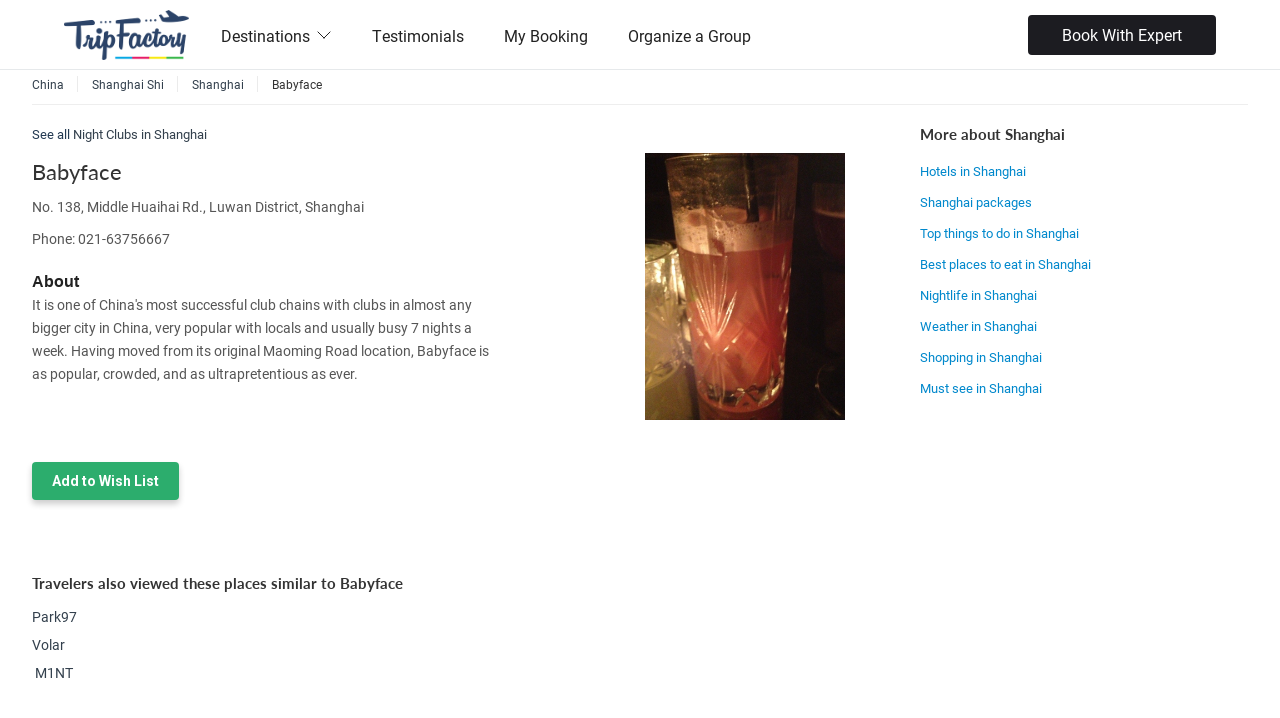

--- FILE ---
content_type: text/html;charset=UTF-8
request_url: https://www.tripfactory.com/places/babyface-shanghai-646285
body_size: 15593
content:

<!DOCTYPE html PUBLIC "-//W3C//DTD XHTML 1.0 Transitional//EN" "http://www.w3.org/TR/xhtml1/DTD/xhtml1-transitional.dtd">





<!-- tftomcat164.com -->













































<html>
<head>





























<meta charset="utf-8" />
<meta http-equiv="Content-Type" content="text/html; charset=UTF-8"/>
<meta name="robots" content="follow, index, all" />
<meta name="distribution" content="Global" />
<meta name="viewport" content="width=device-width, initial-scale=1, maximum-scale=1">
<meta name="HandheldFriendly" content="True">

<link rel="icon" href="https://cdn.yourholiday.me/static/dynimg/partner/61/uthumb/3151814-3151813_tf-favicon-opt-1-blue.jpg" type="image/x-icon">
<link rel="shortcut icon" href="https://cdn.yourholiday.me/static/dynimg/partner/61/uthumb/3151814-3151813_tf-favicon-opt-1-blue.jpg" type="image/x-icon">




<link type="text/css" rel="stylesheet" href="/static/css/travel_styles-v20250615.css" media="screen,projection,print">
<script type="text/javascript" src="/static/js/jquery-yui-min-v1.8.32.6.81.0.1.js"></script>
<script type="text/javascript" src="/static/js/locale/tf_en-v1.3.3.js"></script>
<script type="text/javascript" src="/static/js/utils/utils-v2.0.9.js"></script>
<script type="text/javascript" src="https://maps.googleapis.com/maps/api/js?key=AIzaSyB9pT2IxXZwk-jt2l7OdDaSwPQALOlM9zo&v=3&libraries=places,geometry,drawing"></script>



<script type="text/javascript">
SERVER_VARS = {currentDate: new Date(1767637800000), localeLang:'en', isLgn:false, device:'DESKTOP', cdmn:'.tripfactory.com', _DOCTYPE: '', uid: ''};
TRACKER.setTrks(["PT"]);

// jQuery.fn.select2.defaults.set("ajax--delay", 100);

var $jQ = jQuery.noConflict();
var _gaq = _gaq || [];
</script>


<!-- Google Tag Manager -->
<script>(function(w,d,s,l,i){w[l]=w[l]||[];w[l].push({'gtm.start':
new Date().getTime(),event:'gtm.js'});var f=d.getElementsByTagName(s)[0],
j=d.createElement(s),dl=l!='dataLayer'?'&l='+l:'';j.async=true;j.src=
'https://www.googletagmanager.com/gtm.js?id='+i+dl;f.parentNode.insertBefore(j,f);
})(window,document,'script','dataLayer','GTM-WXXTFWNJ');</script>
<!-- End Google Tag Manager -->


<title>Babyface, Night Club in Shanghai | Trip Factory</title>
<META NAME="description" CONTENT="Babyface, Shanghai Night Clubs, Get recommendations, browse photos and reviews from real travelers and verified travel experts.">
<META NAME="keywords" CONTENT="Babyface, Shanghai Activities -> Night Club, Shanghai Club, Shanghai Nightclub, Shanghai Nightclubs, Shanghai Night Clubs">
<meta name="robots" content="noindex">	
</head>
<body>
<style type="text/css">
.add_exp {width:230px;margin-top:0px;}
.tab-content {width:97%}
.nopad {padding:0px !important;box-shadow:none !important;-webkit-box-shadow:none !important;}
</style>


















<link rel="stylesheet" href="https://fonts.googleapis.com/css?family=Roboto:100,300,400,700,900,100italic,300italic,400italic,700italic,900italic" />

	































<!--header-->






















<link id="codyframe" type="text/css" rel="stylesheet" href="/static/css/themes/stylist/css/style-v4.25.css">





























<link rel="stylesheet" href="https://use.typekit.net/mtu4gnm.css" />

<link rel="stylesheet" href="/static/css/instagram.min.css" />
<style type="text/css">
:root {
--color-theme: default;
--font-primary:'roboto', sans-serif;
--rating-icon-size: 1.25em;
--font-secondary:'lato', sans-serif;

}

[data-theme="default"] {

--color-primary-200:#F38A8A;

--color-primary-lighter:#EC6767;

--color-primary-100:#F8ADAD;

--color-primary-dark:#B21D1D;

--color-primary:#dc2626;

--color-primary-light:#E54646;

--color-primary-900:#701212;

--color-secondary:#0296d8;

--color-primary-500:#C82020;

--color-primary-50:#FCD2D2;

--color-primary-800:#861616;

--color-primary-darker:#9C1919;

}


h1, h2, h3  {font-family: var(--font-secondary);}

.f-header__wide .f-header__item .f-header__link {color:#222}
.f-header__link, .f-header__link:hover {color:#222}

.f-header__dropdown-link, .f-header__dropdown-link:hover {color:#222}

.f-header__link:focus, .f-header__dropdown-link:focus {outline:none}

@media (max-width:850px) {
.f-header__nav {z-index:2;background-color:#fff;top:125	px}
.f-header__nav::before {height:0px}
.anim-menu-btn {color:#222}
}


.f-header-sticky {position:fixed;background:#fff;box-shadow:0 1px 4px rgba(125,125,125,0.2);}


.ui-button-sec {background:var(--color-primary) !important;}
.card__img .bottom {width:auto; float:none;}
.card__img .bottom p {line-height:auto; color:inherit; padding:0;}

.policy-text {font-size:12px;color: #aaa; margin: 0 0 12px; display: flex; gap: 5px; align-items: flex-start;}
.policy-text input[type=checkbox]{ width: inherit!important; height: inherit!important;}
.plcyCnstBtn[disabled] {opacity: 0.5}
</style>

<style type="text/css">
.search-box-section {margin-top:14px;}
.mega-nav--desktop .mega-nav__sub-nav--layout-2 {grid-template-columns:repeat(6, 1fr);}
.footer-v5__nav-group li {padding-left:0}


.mega-nav {background-color:#fff}


header {border-bottom:none !important}

.mega-nav--desktop .mega-nav__control {color:#222}
.mega-nav__arrow-icon {color:#222}
.mega-nav__icon-btn {color:#222}
.mega-nav--desktop .mega-nav__control:hover {color:#222;}
.search-box-section {color:#222}

.phoneCallPanel {margin-top:0px;font-weight:bold;font-size:20px;display:flex;align-items:center;color:#222}
.mobile-only{display: none;}

@media screen and (max-width: 830px) { 
.mobile-only{display: block;}
.phoneCallPanel {margin-top:15px;}
}

.mega-nav--desktop .mega-nav__nav-inner{align-items: center;}

#language-selector .navItm{display: flex; gap: 5px; align-items: center; font-size: 14px;}
#language-selector .flagNav{ width: 20px; height: 20px; border-radius: 50%;}
.qtip-templ #localeSlctrNav {padding: 15px 20px; width:500px; right:20px;}
.qtip-templ #localeSlctrNav .hdUSubNav {display: flex; flex-wrap: wrap;}
.qtip-templ #localeSlctrNav ul.hdUSubNav li {flex-basis: 33%; border-bottom: 0;}
.qtip-templ #localeSlctrNav ul.hdUSubNav li a {display:flex; align-items:baseline; color:#333;}
.qtip-templ #localeSlctrNav ul.hdUSubNav li a img {margin-right:8px;}
.qtip-templ.qtip {max-width: 500px;}

@media screen and (max-width: 640px) {
.mega-nav--mobile .mega-nav__item--expanded .mega-nav__sub-nav-wrapper {padding-left:0}
.mega-nav--mobile .mega-nav__label {padding-left:0}
.mega-nav--mobile .mega-nav__sub-item {padding:5px 0}
.mega-nav--mobile .book__expert {margin-top:20px}

#language-selector .navItm {color: #333;}
#language-selector .navItm a{padding: 10px 0;}

.qtip-templ #localeSlctrNav {width:300px;}
.qtip-templ #localeSlctrNav ul.hdUSubNav li {flex-basis:50%;}
}

.ui-mobile .mega-nav__icon-btn {color: #000!important;}
</style>

<header class="mega-nav mega-nav--mobile mega-nav--desktop@md position-relative js-mega-nav" style="height:70px">
  <div class="mega-nav__container">
    <!-- ð logo -->
    
    	<a href="http://www.tripfactory.com" class="mega-nav__logo" style="height:50px" data-ajax="false"> 
    
	
	    	
			<img src="https://cdn.yourholiday.me/static/dynimg/partner/30/300x150/2785428-2785427_new-tripfactory-logo-final-transparent-background.png" alt="TripFactory" />
			
	
    </a>

    
    <!-- ð icon buttons --mobile -->
    <div class="mega-nav__icon-btns mega-nav__icon-btns--mobile">
      <a href="#0" class="mega-nav__icon-btn mega-nav__icon-btn--user" data-ajax="false">
        <svg class="icon" viewBox="0 0 24 24">
          <title>Go to account settings</title>
          <g class="icon__group" fill="none" stroke="currentColor" stroke-linecap="square" stroke-miterlimit="10">
            <circle cx="12" cy="6" r="4" />
            <path d="M12 13a8 8 0 00-8 8h16a8 8 0 00-8-8z" />
          </g>
        </svg>
      </a>

      <button class="reset mega-nav__icon-btn mega-nav__icon-btn--search js-tab-focus" aria-label="Toggle search" aria-controls="mega-nav-search">
        <svg class="icon" viewBox="0 0 24 24">
          <g class="icon__group" fill="none" stroke="currentColor" stroke-linecap="square" stroke-miterlimit="10">
            <path d="M4.222 4.222l15.556 15.556" />
            <path d="M19.778 4.222L4.222 19.778" />
            <circle cx="9.5" cy="9.5" r="6.5" />
          </g>
        </svg>
      </button>

      <button class="reset mega-nav__icon-btn mega-nav__icon-btn--menu js-tab-focus" aria-label="Toggle menu" aria-controls="mega-nav-navigation">
        <svg class="icon" viewBox="0 0 24 24">
          <g class="icon__group" fill="none" stroke="currentColor" stroke-linecap="square" stroke-miterlimit="10">
            <path d="M1 6h22" />
            <path d="M1 12h22" />
            <path d="M1 18h22" />
          </g>
        </svg>
      </button>
    </div>

    <div class="mega-nav__nav js-mega-nav__nav" id="mega-nav-navigation" role="navigation" aria-label="Main">
      <div class="mega-nav__nav-inner">
        <ul class="mega-nav__items">
          <li class="mega-nav__label">Menu</li>

          <!-- ð layout 3 -> gallery -->
		  
          <li class="mega-nav__item js-mega-nav__item">
            <button class="reset mega-nav__control js-mega-nav__control js-tab-focus">
              Destinations
              <i class="mega-nav__arrow-icon" aria-hidden="true">
                <svg class="icon" viewBox="0 0 16 16">
                  <g class="icon__group" fill="none" stroke="currentColor" stroke-linecap="square" stroke-miterlimit="10">
                    <path d="M2 2l12 12" />
                    <path d="M14 2L2 14" />
                  </g>
                </svg>
              </i>
            </button>
			
            <div class="mega-nav__sub-nav-wrapper">
              <div class="mega-nav__sub-nav mega-nav__sub-nav--layout-2">
					
					<ul class="mega-nav__sub-items">
		                  <li class="mega-nav__label">Asia</li>
		                  
						  
						  <li class="mega-nav__sub-item">
							<a href="/cp/azerbaijan-18146" class="mega-nav__sub-link" data-ajax="false">Azerbaijan</a>
						  </li>
						  
						  
						  <li class="mega-nav__sub-item">
							<a href="/trip/search?&destIds=2907" class="mega-nav__sub-link" data-ajax="false">Bali</a>
						  </li>		  
						  
						  
						  <li class="mega-nav__sub-item">
							<a href="/cp/bhutan-18169" class="mega-nav__sub-link" data-ajax="false">Bhutan</a>
						  </li>
						  
						  
						  <li class="mega-nav__sub-item">
							<a href="/cp/cambodia-18167" class="mega-nav__sub-link" data-ajax="false">Cambodia</a>
						  </li>
						  
						  
						  <li class="mega-nav__sub-item">
							<a href="/trip/search?&destIds=4693" class="mega-nav__sub-link" data-ajax="false">Dubai</a>
						  </li>		  
						  
						  
						  <li class="mega-nav__sub-item">
							<a href="/cp/hong-kong-14098" class="mega-nav__sub-link" data-ajax="false">Hong Kong</a>
						  </li>
						  
						  
						  <li class="mega-nav__sub-item">
							<a href="/trip/search?&destIds=3098" class="mega-nav__sub-link" data-ajax="false">Japan</a>
						  </li>		  
						  
						  
						  <li class="mega-nav__sub-item">
							<a href="/trip/search?&destIds=2698" class="mega-nav__sub-link" data-ajax="false">Malaysia</a>
						  </li>		  
						  
						  
						  <li class="mega-nav__sub-item">
							<a href="/cp/maldives-14101" class="mega-nav__sub-link" data-ajax="false">Maldives</a>
						  </li>
						  
						  
						  <li class="mega-nav__sub-item">
							<a href="/cp/phillippines-28469" class="mega-nav__sub-link" data-ajax="false">Phillippines</a>
						  </li>
						  
						  
						  <li class="mega-nav__sub-item">
							<a href="/trip/search?&destIds=3293" class="mega-nav__sub-link" data-ajax="false">Singapore</a>
						  </li>		  
						  
						  
						  <li class="mega-nav__sub-item">
							<a href="/cp/sri-lanka-14107" class="mega-nav__sub-link" data-ajax="false">Sri Lanka</a>
						  </li>
						  
						  
						  <li class="mega-nav__sub-item">
							<a href="/trip/search?&destIds=2799" class="mega-nav__sub-link" data-ajax="false">Thailand</a>
						  </li>		  
						  
						  
						  <li class="mega-nav__sub-item">
							<a href="/trip/search?&destIds=4590" class="mega-nav__sub-link" data-ajax="false">Turkey</a>
						  </li>		  
						  
						  
						  <li class="mega-nav__sub-item">
							<a href="/trip/search?&destIds=3194" class="mega-nav__sub-link" data-ajax="false">Vietnam</a>
						  </li>		  
						  
		            </ul>
					
					<ul class="mega-nav__sub-items">
		                  <li class="mega-nav__label">Europe</li>
		                  
						  
						  <li class="mega-nav__sub-item">
							<a href="/trip/search?&destIds=9900" class="mega-nav__sub-link" data-ajax="false">Europe</a>
						  </li>		  
						  
						  
						  <li class="mega-nav__sub-item">
							<a href="/trip/search?&destIds=5555" class="mega-nav__sub-link" data-ajax="false">France</a>
						  </li>		  
						  
						  
						  <li class="mega-nav__sub-item">
							<a href="/cp/greece-14091" class="mega-nav__sub-link" data-ajax="false">Greece</a>
						  </li>
						  
						  
						  <li class="mega-nav__sub-item">
							<a href="/trip/search?&destIds=5368" class="mega-nav__sub-link" data-ajax="false">Italy</a>
						  </li>		  
						  
						  
						  <li class="mega-nav__sub-item">
							<a href="/cp/spain-14092" class="mega-nav__sub-link" data-ajax="false">Spain</a>
						  </li>
						  
						  
						  <li class="mega-nav__sub-item">
							<a href="/trip/search?&destIds=6258" class="mega-nav__sub-link" data-ajax="false">Switzerland</a>
						  </li>		  
						  
						  
						  <li class="mega-nav__sub-item">
							<a href="/trip/search?&destIds=5270" class="mega-nav__sub-link" data-ajax="false">United Kingdom</a>
						  </li>		  
						  
		            </ul>
					
					<ul class="mega-nav__sub-items">
		                  <li class="mega-nav__label">India</li>
		                  
						  
						  <li class="mega-nav__sub-item">
							<a href="/trip/search?&destIds=662542" class="mega-nav__sub-link" data-ajax="false">Andamans</a>
						  </li>		  
						  
						  
						  <li class="mega-nav__sub-item">
							<a href="/trip/search?&cityidsFltr=2669" class="mega-nav__sub-link" data-ajax="false">Goa</a>
						  </li>		  
						  
						  
						  <li class="mega-nav__sub-item">
							<a href="/cp/himachal-pradesh-14104" class="mega-nav__sub-link" data-ajax="false">Himachal Pradesh</a>
						  </li>
						  
						  
						  <li class="mega-nav__sub-item">
							<a href="/cp/jammu-and-kashmir-14102" class="mega-nav__sub-link" data-ajax="false">Jammu and Kashmir</a>
						  </li>
						  
						  
						  <li class="mega-nav__sub-item">
							<a href="/cp/kerala-14103" class="mega-nav__sub-link" data-ajax="false">Kerala</a>
						  </li>
						  
						  
						  <li class="mega-nav__sub-item">
							<a href="/cp/rajasthan-26011" class="mega-nav__sub-link" data-ajax="false">Rajasthan</a>
						  </li>
						  
						  
						  <li class="mega-nav__sub-item">
							<a href="/cp/sikkim-14105" class="mega-nav__sub-link" data-ajax="false">Sikkim</a>
						  </li>
						  
		            </ul>
					
					<ul class="mega-nav__sub-items">
		                  <li class="mega-nav__label">Oceania</li>
		                  
						  
						  <li class="mega-nav__sub-item">
							<a href="/trip/search?&destIds=4171" class="mega-nav__sub-link" data-ajax="false">Australia</a>
						  </li>		  
						  
						  
						  <li class="mega-nav__sub-item">
							<a href="/cp/new-zealand-14088" class="mega-nav__sub-link" data-ajax="false">New Zealand</a>
						  </li>
						  
		            </ul>
					             		
              </div>
            </div>
            
          </li>
		  
		  
          <!-- ð layout 3 -> gallery -->
		  
		  
          <!-- ð layout 4 -> single list -->
          <li class="mega-nav__label">Other</li>
		  
		  
          <li class="mega-nav__item">
            <a href="/reviews" class="mega-nav__control" data-ajax="false">Testimonials</a>
          </li>		  
		  
		  
		  
          <li class="mega-nav__item">
            <a href="/partner/manage-booking" class="mega-nav__control" data-ajax="false">My Booking</a>
          </li>		  
		  
		  
		  
          <li class="mega-nav__item">
            <a href="/cp/organize-a-group-28058" class="mega-nav__control" data-ajax="false">Organize a Group</a>
          </li>		  
          
		  

          <!-- ð link -->
		  
        </ul>
        
        
		  	
		  	<div class="book__expert">
		  		<a href="javascript:_loadEnquiryWidget()" class="btn btn--sm btn--black bkWhExprt">Book With Expert</a>
		  	</div>
		  	
	  	
	  	
    </div>
	<div class="mega-nav__search js-mega-nav__search" id="mega-nav-search">
		<div class="mega-nav__search-inner">
			<input class="form-control width-100%" type="reset search" name="megasite-search" id="megasite-search" placeholder="Search..." aria-label="Search">      
		</div>
	</div>
</div>

</header>












<script>
$jQ(document).ready(function() {
	var snv = $jQ('#language-selector .hasSubNav').attr('data-sub-nav')
	$jQ('#language-selector').qtip({overwrite:false, content:{text:$jQ(snv)}, position:{my:'top right', at:'bottom right'},
		show:{}, hide:{fixed:true, delay:100}, style:{classes:'qtip-sunav qtip-templ', tip:{width:6, height:4}}});
	
});
function changeUserPref(param, value) {
	var rdU = escape('c75865ac1ec2c9340ee1b755fd47401181b707a69adaf7ff4436603308677b84f488d7e8aaa09945dc3e3cf30b31bb7b76535623f12f1fd63d37448b76ba41b9f8922a95db01566b42e45574c3008297'), prms='';
	if (param == 'currency') {
		prms = '_currency='+value+'&_locale=231';
	} else if(param == 'locale') {
		prms = '_locale='+value;
	}else if(param == 'lang') {
		prms = '_lang='+value;
	}
	window.location = '/bdo?action1=SAVEUSRLOCALE'+'&'+prms+'&rdU='+rdU;
}
</script>




<!--main navigation-->
<!--main-->
<div class="main" role="main">		
	<div class="wrap clearfix">
		<!--main content-->
		<div class="content clearfix">
		




<nav role="navigation" class="breadcrumbs clearfix">
	<ul class="crumbs">
		<li class="itemscope" itemprop="itemListElement" itemscope itemtype="https://schema.org/ListItem"><a href="/places/china" itemprop="item" data-ajax="false"><span itemprop="name">China</span><meta itemprop="position" content="1" /></a></li><li class="itemscope" itemprop="itemListElement" itemscope itemtype="https://schema.org/ListItem"><a href="/places/shanghai-shi-china" itemprop="item" data-ajax="false"><span itemprop="name">Shanghai Shi</span><meta itemprop="position" content="2" /></a></li><li class="itemscope" itemprop="itemListElement" itemscope itemtype="https://schema.org/ListItem"><a href="/places/shanghai-attractions-china" itemprop="item" data-ajax="false"><span itemprop="name">Shanghai</span><meta itemprop="position" content="3" /></a></li><li itemprop="itemListElement" itemscope itemtype="https://schema.org/ListItem"><span itemprop="name">Babyface<meta itemprop="position" content="4" /></span></li>
	</ul>
</nav>


		
		
		<!--three-fourth content-->
		<section id="allResults" class="three-fourth">
			<!--General information-->
			














































<script type="text/javascript">






var RATEIT = new function() {
	var me = this;
	this.bindRateitDiv = function(divId, reviewType, appliesToId, inputType, appliesForInput, titleMessage){
		$jQ('#' + divId).bind('over', function (event, value) { $jQ(this).attr('title', titleMessage?titleMessage:'Click here to Rate'); });
		$jQ('#' + divId).bind('rated', function (event, value) {  me.saveRating(divId, reviewType, appliesToId, inputType, appliesForInput, value); });
		
	}
	this.toggleDiv = function(divId){
		$jQ('#'+ divId).animate({height:'toggle'}, 200);
	}
	this.saveRating = function(divId, reviewType, appliesToId, inputType, appliesForInput, rating){
		if('ALL' == appliesForInput){
			if(!confirm('Are you sure you want to change the rating for all input types?')){
				return;
			}
		}
		AJAX_UTIL.asyncCall('/bdo', 
				{params: "action1=SAVE_RATING&reviewType="+reviewType+"&appliesToId="+appliesToId+"&inputType="+inputType+"&appliesForInput="+appliesForInput+"&rating="+rating, scope: this,
					wait: {inDialog: false, msg: '&nbsp;', divEl: $jQ('#' + divId)}, error: {}, argument: [divId], success: {handler: saveRatingResponse}
				});
	}
	this.saveExpertContent = function(divId, reviewType, appliesToId, inputType, appliesForInput, rating){
		var appliesInput = $jQ('#tag :selected').val();
		if('ALL' == appliesForInput){
			if(!confirm('Are you sure you want to change the rating for all input types?')){
				return;
			}
		}
		AJAX_UTIL.asyncCall('/bdo', 
			{params: "action1=SAVE_RATING&reviewType="+reviewType+"&appliesToId="+appliesToId+"&inputType="+inputType+"&appliesForInput="+appliesInput+"&rating="+rating+"&expertReview="+$jQ('#reviewContent').val(), scope: this,
				wait: {inDialog: false, msg: '&nbsp;', divEl: $jQ('#' + divId)}, error: {}, argument: [divId], success: {handler: saveRatingResponse}
			});
	}
	var saveRatingResponse = function(args, msg, xml, o){
		var resp = JS_UTIL.parseJSON($jQ(xml).text());
		// console.log('********  DATA LOADED from Server - inside saveRatingResponse: ' + resp.rating);
		if(resp.rating){
			// console.log('args[0] ' + args[0]);
			if(resp.rating >= 0){
				$jQ('#'+args[0]).rateit('value', resp.rating);			
			}else{
				
				location.reload();			
			}
		}
	}
	this.resetRating = function(divId, reviewType, appliesToId, inputType, appliesForInput){
		if('ALL' == appliesForInput){
			if(!confirm('Are you sure you want to reset the rating for all input types?')){
				return;
			}
		}
		AJAX_UTIL.asyncCall('/bdo', 
				{params: "action1=RESET_RATING&reviewType="+reviewType+"&appliesToId="+appliesToId+"&inputType="+inputType+"&appliesForInput="+appliesForInput, scope: this,
					wait: {inDialog: false, msg: '&nbsp;', divEl: $jQ('#' + divId)}, error: {}, argument: [divId], success: {handler: resetRatingResponse}
				});
	}
	var resetRatingResponse = function(args, msg, xml, o){
		var resp = JS_UTIL.parseJSON($jQ(xml).text());
		// console.log('********  DATA LOADED from Server - inside saveRatingResponse: ' + resp.rating);
		if(resp.rating){
			// console.log('args[0] ' + args[0]);
			if(resp.rating >= 0){
				$jQ('#'+args[0]).rateit('value', resp.rating);			
			}else{
				
				location.reload();			
			}
		}
	}
}

$jQ(document).ready(function() {
	$jQ('div.rateit').rateit();
});

</script>

<style type="text/css">
.three-fourth .one-fourth {width:25%;}
.sideHeading{padding:15px 0 5px 0;font-size:15px;}
#general_info div {font-size:13px;line-height:20px;}
.address {font-size:13px;}
.oWPstCtr {padding:0}
.business-listing .copy h4 {border-top: 1px solid #dedede;clear: both;margin-bottom:0px;padding-top:15px;font-weight:bold;color:#222;font-size:16px;}
.business-listing .copy .address {margin-bottom:7px;line-height:165%;font-size:14px}
.business-listing .copy dl {margin: 0 0 20px;font-size:13px}
.business-listing .copy dt {margin: 0;font-weight:bold}
.business-listing .copy dd {margin: 0 0 10px;}
.deals .full-width .description {width:99%;padding-top:0}
</style>
<article class="deals">
	
	<div style="font-size:13px">See all <a href="/package/search?q=night clubs in shanghai">Night Clubs in Shanghai</a></div>
	
	<div class="full-width details business-listing" style="padding:10px 0;margin-bottom:0px">
		
		<nav class="inner-nav" style="display:none">
			Shanghai for: <a href="/places/shanghai-attractions-china/adventure" class="productUrl">Adventure</a>, <a href="/places/shanghai-attractions-china/food" class="productUrl">Food And Dining</a>, <a href="/places/shanghai-attractions-china/art_culture" class="productUrl">Art And Culture</a>, <a href="/places/shanghai-attractions-china/nightlife" class="productUrl">Nightlife</a>, <a href="/places/shanghai-attractions-china/spa" class="productUrl">Spa</a>, <a href="/places/shanghai-attractions-china/history" class="productUrl">History</a>, <a href="/places/shanghai-attractions-china/first_time" class="productUrl">First Timers</a>, <a href="/places/shanghai-attractions-china/family" class="productUrl">Family</a>, <a href="/places/shanghai-attractions-china/romance" class="productUrl">Romance</a>, <a href="/places/shanghai-attractions-china/shopping" class="productUrl">Shopping</a>
		</nav>
		
		<div class="left copy full-width">
			<div class="left three-fourth">
				<h1 class="mainHeading" style="font-size:22px;line-height:36px;max-width:99%">Babyface</h1>
				
				<span class="address">
					No. 138, Middle Huaihai Rd., Luwan District, Shanghai
				</span>
				
				
				<span class="address">
					<b>Phone:</b> 021-63756667
				</span>
				
				
				
				
				
				
				
				<h4 style="border-top:0px">About</h4>
				<span id="cityDescCtr" class="address">
					It is one of China's most successful club chains with clubs in almost any bigger city in China, very popular with locals and usually busy 7 nights a week. Having moved from its original Maoming Road location, Babyface is as popular, crowded, and as ultrapretentious as ever.
				</span>
				
			</div>
			<div class="right one-fourth">
				
				<img src="https://irs3.4sqi.net/img/general/width960/68163_-NoBrU7CMhZP3AkriFxupxoPCUtqZrz7wfnyHMyPk5I.jpg" style="max-width:200px" />
					
				
			</div>
			<div class="clearfix"></div>
						
			
			<span class="address" style="margin-top:20px">			
				<div class="left">
					<a href="#" class="search-button save-this"  data-product-type="DESTINATION" data-product-id="646285" data-product-subhead="Night Club in Shanghai" style="font-weight:bold">Add to Wish List</a>
				</div>
				
				<div class="clearfix"></div>
			</span>
						
		</div>
	</div>
</article>
<!--photos-->
<style>
.small-pic {border:1px solid rgba(150,150,150,.8);display:block; float:left; background-repeat:no-repeat;opacity:.9;margin:3px;width:54px;height:44px;}
.big{width:100%;}
.mTooltip-imgPrv {width:250px !important;}
.hide{display:none;}
</style>

<section id="general_info" class="full-width" style="width:100%;margin-bottom:5px">
	<article style="padding:0px 10px 10px 0;width:95%;margin-bottom:0">
		
	</article>
</section>




<section id="similarPlaces" class="tab-content" style="width:100%;border:0;padding:0">
	<article style="padding:10px 0">
		<h2 class="sideHeading">Travelers also viewed these places similar to Babyface</h2>
		<ul>		
		
		<li style="padding-bottom:5px"><a href="/places/park97-shanghai-646283">Park97</a></li>
		
		<li style="padding-bottom:5px"><a href="/places/volar-shanghai-291808">Volar</a></li>
		
		<li style="padding-bottom:5px"><a href="/places/c2a0m1nt-shanghai-646284"> M1NT</a></li>
		
		</ul>
	</article>
</section>

<section id="reviews" class="tab-content" style="width:100%;border:0;padding:0">
	
	
	<article style="margin-top:10px">
		
		





















	
		














	<div class="u_block">
		
		<h2>If you have been to Babyface, share your experience</h2>
		
		<a href="#" onclick="LOGIN_REGISTER.login(); return false;" class="search-button ui-btn ui-corner-all ui-shadow" style="font-size:13px;">Review this place</a>
	</div>


	

<div id="cptUPostsCtr" class="oWPstCtr oWPstCtr1" >

	

</div>

	
		
	


<script type="text/javascript">
var WALLITM = new function() {
	this.init = function() {
		
			$jQ("#wallPostForm textarea").focus(function() {
				if ($jQ(this).hasClass("example")) {
					$jQ(this).removeClass("shrunk example");
					$jQ("#wallPostAction").show();
				}
			}).blur(function() {
				if($jQ(this).val() == '') {
					$jQ(this).addClass("example");
				}
			});
		
		$jQ('.wpEty, .oWPst').hover(function() {$jQ(this).find('.actShowOnHvr').toggle();});
		
	}
	
	
	this.postOnWall = function() {
		var successPostSaved = function(a, m, x) {
			$jQ('#cptUPostsCtr').prepend(m);
			$jQ('#wallPostForm textarea').val('');
			
		}
		AJAX_UTIL.asyncCall('/member', 
			{form: 'wallPostForm', scope: this,
				wait: {inDialog: false, msg: '&nbsp;', divEl: $jQ('#wallPostForm .act .search-button')},
				success: {parseMsg:true, handler: successPostSaved}
			});
		// $jQ("#wallPostForm textarea").addClass("shrunk").val('');
		// $jQ("#wallPostAction").hide();
		return false;
	}
	
	this.disablePost = function(pId, dsb){
		if (!window.confirm('Are you sure you want to '+(dsb?'disable':'enable')+' this post?')) {return false;}
		var successPostDisabled = function(a, m, x) {
			$jQ("#wpPst"+pId+' .pstDsbAct a').replaceWith(dsb?'Disabled':'Enabled');
		}
		AJAX_UTIL.asyncCall('/user/wall-disable', 
				{params: 'postId='+pId+'&disable='+dsb, scope: this,
					wait: {inDialog: false, msg: '&nbsp;', divEl: $jQ("#wpPst"+pId+' .pstDsbAct')}, success: {handler: successPostDisabled} });
		return false;
	}
	this.makePostPrv = function(pId, prv){
		if (!window.confirm('Are you sure you want to make this post '+(prv?'private':'public')+'?')) {return false;}
		var successPost = function(a, m, x) {
			$jQ("#wpPst"+pId+' .pstPrvAct a').replaceWith(prv?'Made Private':'Made Public');
		}
		AJAX_UTIL.asyncCall('/user/wall-private', 
				{params: 'postId='+pId+'&prv='+prv, scope: this,
					wait: {inDialog: false, msg: '&nbsp;', divEl: $jQ("#wpPst"+pId+' .pstPrvAct')}, success: {handler: successPost} });
		return false;
	}
	this.retryPostRelay = function(pId){
		if (!window.confirm('Are you sure you want to try to send this message again?')) {return false;}
		var successRelay = function(a, m, x) {
			$jQ("#wpPst"+pId+' .pstRlyAct').html('<span class="iconP iconP-clk iconF iconF-clk" style="font-size:11px; color:#999;"></span>');
		}
		AJAX_UTIL.asyncCall('/user/relay-wall-item', 
				{params: 'postId='+pId, scope: this,
					wait: {inDialog: false, msg: '&nbsp;', divEl: $jQ("#wpPst"+pId+' .pstRlyAct')}, success: {handler: successRelay} });
		return false;
	}
	this.scrollToLastPost = function() {
		$jQ('#cptUPostsCtr').scrollTop($jQ('#cptUPostsCtr').prop('scrollHeight'));
	}
}
$jQ(document).ready(function() {
	WALLITM.init();
});
</script>


	</article>
	
	
</section>
<!--reviews-->
<div class="clearfix"></div>
<script type="text/javascript">
$jQ(document).ready(function() {
	$jQ("#cityDescCtr").truncate({max_length:400});
	
	screenshotPreview();
});
function screenshotPreview() {
	GENERAL_TOOLTIP.createTooltip('a.screenshot', {positionBy:'mouse',tooltipClass:'imgPrv', loadData: function(tipBody, el) {
		var x = $jQ(el).attr("rel");
		var u='<div><img src="'+x+'" class="big" style="-moz-box-shadow:0 2px 4px rgba(51, 51, 51, 0.23);-webkit-box-shadow:0 2px 4px rgba(51, 51, 51, 0.23);box-shadow:0 2px 4px rgba(51, 51, 51, 0.23); border:5px solid #fff;"/></div>';
		tipBody.html(u);
	}});
};
</script>

					
			
	</section>
	<!--//three-fourth content-->
	
	<!--sidebar-->
	<aside class="right-sidebar">
		
		<img style="display:none" src="https://maps.google.com/maps/api/staticmap?sensor=false&maptype=roadmap&size=300x200&markers=size:medium|color:red|label:|31.218069,121.462367&center=31.218069,121.462367&zoom=14&key=AIzaSyB9pT2IxXZwk-jt2l7OdDaSwPQALOlM9zo" />
		
		
		<!DOCTYPE html PUBLIC "-//W3C//DTD XHTML 1.0 Transitional//EN" "http://www.w3.org/TR/xhtml1/DTD/xhtml1-transitional.dtd">





<!-- tftomcat164.com -->































<article class="default clearfix sideBlock" style="margin-bottom:20px">
	<div class="deal-of-the-day">
		<h2 class="sideHeading" style="padding:0 0 10px 0">More about Shanghai</h2>
		
		<p style="width:100%">
			<a style="font-size:13px;" href="/package/search?q=Hotels in Shanghai" data-ajax="false">Hotels in Shanghai</a>
		</p>
		
		<p style="width:100%">
			<a style="font-size:13px;" href="/package/search?q=Shanghai packages" data-ajax="false">Shanghai packages</a>
		</p>
		
		<p style="width:100%">
			<a style="font-size:13px;" href="/package/search?q=Top things to do in Shanghai" data-ajax="false">Top things to do in Shanghai</a>
		</p>
		
		<p style="width:100%">
			<a style="font-size:13px;" href="/package/search?q=Best places to eat in Shanghai" data-ajax="false">Best places to eat in Shanghai</a>
		</p>
		
		<p style="width:100%">
			<a style="font-size:13px;" href="/package/search?q=Nightlife in Shanghai" data-ajax="false">Nightlife in Shanghai</a>
		</p>
		
		<p style="width:100%">
			<a style="font-size:13px;" href="/package/search?q=Weather in Shanghai" data-ajax="false">Weather in Shanghai</a>
		</p>
		
		<p style="width:100%">
			<a style="font-size:13px;" href="/package/search?q=Shopping in Shanghai" data-ajax="false">Shopping in Shanghai</a>
		</p>
		
		<p style="width:100%">
			<a style="font-size:13px;" href="/package/search?q=Must see in Shanghai" data-ajax="false">Must see in Shanghai</a>
		</p>
		
	</div>
</article>


	</aside>
	<!--//sidebar-->
	</div>
	<!--//main content-->
</div>
</div>
<!--//main-->































	















<!--header-->































<style type="text/css">


.footer-v5__body {background:#111;}
.footer-v5__colophon {background:#111;border-top:none}


.footer-v5__nav-title {color:#fff}
.footer-v5__nav-group label {color:#fff}
.footer-v5__nav-group li a {color:#fff;opacity:0.6}
.footer-v5__nav-group li a:hover {color:#fff;}
.footer-v5__socials a {color:#fff}
.footer-v5__print {color:#fff}


.hide {display:none}
.footer-v5__nav-group li img {height:30px;}
</style>


<footer class="footer-vt footer-v5">
  <div>
    <div class="footer-v5__body">
		<div class="container max-width-lg grid">
			<div class="col-12@lg">
				<div class="footer-v5__nav grid">
				
					
					  
					  
					   <div class="footer-v5__nav-group col-2@md col-6">
						  <h4 class="footer-v5__nav-title">Asia</h4>
						  <ul>
							 
							  
							  <li>
								<a href="/trip/search?&destIds=4693">Dubai</a>
							  </li>		  
							  
							 
							  
							  <li>
								<a href="/trip/search?&destIds=2799">Thailand</a>
							  </li>		  
							  
							 
							  
							  <li>
								<a href="/trip/search?&destIds=3293">Singapore</a>
							  </li>		  
							  
							 
							  
							  <li>
								<a href="/trip/search?&destIds=2907">Bali</a>
							  </li>		  
							  
							 
							  
							  <li>
								<a href="/cp/hong-kong-14098">Hong Kong</a>
							  </li>
							  
							 
							  
							  <li>
								<a href="/cp/maldives-14101">Maldives</a>
							  </li>
							  
							 
							  
							  <li>
								<a href="/trip/search?&destIds=3194">Vietnam</a>
							  </li>		  
							  
							 
							  
							  <li>
								<a href="/cp/sri-lanka-14107">Sri Lanka</a>
							  </li>
							  
							 
							  
							  <li>
								<a href="/trip/search?&destIds=4590">Turkey</a>
							  </li>		  
							  
							 
							  
							  <li>
								<a href="/cp/azerbaijan-18146">Baku</a>
							  </li>
							  
							 
							  
							  <li>
								<a href="/cp/cambodia-18167">Cambodia</a>
							  </li>
							  
							 
							  
							  <li>
								<a href="/trip/search?&destIds=3098">Japan</a>
							  </li>		  
							  
							 
							  
							  <li>
								<a href="/cp/bhutan-18169">Bhutan</a>
							  </li>
							  
							 
							  
							  <li>
								<a href="/trip/search?&destIds=2698">Malaysia</a>
							  </li>		  
							  
							 
							  
							  <li>
								<a href="/cp/phillippines-28469">Philippines</a>
							  </li>
							  
							 
						  </ul>
						</div>
					  
					   <div class="footer-v5__nav-group col-2@md col-6">
						  <h4 class="footer-v5__nav-title">Europe</h4>
						  <ul>
							 
							  
							  <li>
								<a href="/trip/search?&destIds=9900">Europe</a>
							  </li>		  
							  
							 
							  
							  <li>
								<a href="/trip/search?&destIds=6258">Switzerland</a>
							  </li>		  
							  
							 
							  
							  <li>
								<a href="/cp/greece-14091">Greece</a>
							  </li>
							  
							 
							  
							  <li>
								<a href="/cp/spain-14092">Spain</a>
							  </li>
							  
							 
							  
							  <li>
								<a href="/trip/search?&destIds=5368">Italy</a>
							  </li>		  
							  
							 
							  
							  <li>
								<a href="/trip/search?&destIds=5555">France</a>
							  </li>		  
							  
							 
							  
							  <li>
								<a href="/trip/search?&destIds=5270">United Kingdom</a>
							  </li>		  
							  
							 
						  </ul>
						</div>
					  
					   <div class="footer-v5__nav-group col-2@md col-6">
						  <h4 class="footer-v5__nav-title">India</h4>
						  <ul>
							 
							  
							  <li>
								<a href="/trip/search?&cityidsFltr=2669">Goa</a>
							  </li>		  
							  
							 
							  
							  <li>
								<a href="/trip/search?&destIds=662542">Andamans</a>
							  </li>		  
							  
							 
							  
							  <li>
								<a href="/cp/jammu-and-kashmir-14102">Jammu and Kashmir</a>
							  </li>
							  
							 
							  
							  <li>
								<a href="/cp/kerala-14103">Kerala</a>
							  </li>
							  
							 
							  
							  <li>
								<a href="/cp/himachal-pradesh-14104">Himachal Pradesh</a>
							  </li>
							  
							 
							  
							  <li>
								<a href="/cp/sikkim-14105">Sikkim</a>
							  </li>
							  
							 
							  
							  <li>
								<a href="/cp/rajasthan-26011">Rajasthan</a>
							  </li>
							  
							 
						  </ul>
						</div>
					  
					   <div class="footer-v5__nav-group col-2@md col-6">
						  <h4 class="footer-v5__nav-title">Oceania</h4>
						  <ul>
							 
							  
							  <li>
								<a href="/trip/search?&destIds=4171">Australia</a>
							  </li>		  
							  
							 
							  
							  <li>
								<a href="/cp/new-zealand-14088">New Zealand</a>
							  </li>
							  
							 
						  </ul>
						</div>
					  
					
					
					<div class="footer-v5__nav-group col-2@md col-6">
						<h4 class="footer-v5__nav-title">Important Links</h4>
						<ul>
							
						<li><a href="/cp/testimonials-14244">Testimonials</a></li>
						
						<li><a href="/cp/my-booking-14245">My Booking</a></li>
						
						<li><a href="/cp/organize-a-group-28058">Organize a Group</a></li>
						
						<li><a href="/cp/leadership-team-28287">Leadership Team</a></li>
						
						</ul>
					</div>
					
					
					<div class="footer-v5__nav-group col-2@md col-6">
						<h4 class="footer-v5__nav-title">About</h4>
						<ul>
							<li><a href="/tours/aboutus">About Us</a></li>
							<li><a href="/tours/contactus">Contact Us</a></li>
						  
							
							<li><a href="/tours/footer/cookie-policy-506">Cookie Policy</a></li>
							
							<li><a href="/tours/footer/dpa-507">DPA</a></li>
							
							<li><a href="/tours/footer/terms-of-use-95">Terms of Use</a></li>
							
							<li><a href="/tours/footer/privacy-policy-94">Privacy Policy</a></li>
							
						  
						</ul>
					</div>
					<div class="footer-v5__nav-group col-2@md" style="display:none">
						<h4 class="footer-v5__nav-title">Ways you can pay</h4>
						<ul class="flex">
						<li><img src="https://cdn.yourholiday.me/static/img/icons/paypal.svg"></li>
						<li><img src="https://cdn.yourholiday.me/static/img/icons/mastercard.svg"></li>
						<li><img src="https://cdn.yourholiday.me/static/img/icons/visa.svg"></li>
						</ul>
					</div>
			  </div>
			</div>
		</div>
	</div>	      
    <div class="footer-v5__colophon padding-y-sm">
      <div class="container max-width-lg">
		  <p class="footer-v5__print">&copy; Copyright TripFactory (ORN Vacations Pvt Ltd)</p>
		  <div class="footer-v5__socials">
			
			<a href="https://www.facebook.com/tripfactoryofficial" target="_blank">
			  <svg class="icon" viewBox="0 0 32 32"><title>Follow us on Facebook</title><path d="M32,16A16,16,0,1,0,13.5,31.806V20.625H9.438V16H13.5V12.475c0-4.01,2.389-6.225,6.043-6.225a24.644,24.644,0,0,1,3.582.312V10.5H21.107A2.312,2.312,0,0,0,18.5,13v3h4.438l-.71,4.625H18.5V31.806A16,16,0,0,0,32,16Z"></path></svg>        
			</a>
			
		
			
			<a href="https://www.twitter.com/_tripfactory" target="_blank">
			  <svg class="icon" viewBox="0 0 16 16"><title>Follow us on Twitter</title><g><path d="M16,3c-0.6,0.3-1.2,0.4-1.9,0.5c0.7-0.4,1.2-1,1.4-1.8c-0.6,0.4-1.3,0.6-2.1,0.8c-0.6-0.6-1.5-1-2.4-1 C9.3,1.5,7.8,3,7.8,4.8c0,0.3,0,0.5,0.1,0.7C5.2,5.4,2.7,4.1,1.1,2.1c-0.3,0.5-0.4,1-0.4,1.7c0,1.1,0.6,2.1,1.5,2.7 c-0.5,0-1-0.2-1.5-0.4c0,0,0,0,0,0c0,1.6,1.1,2.9,2.6,3.2C3,9.4,2.7,9.4,2.4,9.4c-0.2,0-0.4,0-0.6-0.1c0.4,1.3,1.6,2.3,3.1,2.3 c-1.1,0.9-2.5,1.4-4.1,1.4c-0.3,0-0.5,0-0.8,0c1.5,0.9,3.2,1.5,5,1.5c6,0,9.3-5,9.3-9.3c0-0.1,0-0.3,0-0.4C15,4.3,15.6,3.7,16,3z"></path></g></svg>
			</a>
			
		
			
			<a href="https://www.youtube.com/@tripfactory8463" target="_blank">
			  <svg class="icon" viewBox="0 0 16 16"><title>Follow us on Youtube</title><g><path d="M15.8,4.8c-0.2-1.3-0.8-2.2-2.2-2.4C11.4,2,8,2,8,2S4.6,2,2.4,2.4C1,2.6,0.3,3.5,0.2,4.8C0,6.1,0,8,0,8 s0,1.9,0.2,3.2c0.2,1.3,0.8,2.2,2.2,2.4C4.6,14,8,14,8,14s3.4,0,5.6-0.4c1.4-0.3,2-1.1,2.2-2.4C16,9.9,16,8,16,8S16,6.1,15.8,4.8z M6,11V5l5,3L6,11z"></path></g></svg>
			</a>
			  		  
		
			
			<a href="https://www.instagram.com/tripfactoryofficial_/?hl=en" target="_blank">
			  <svg class="icon" viewBox="0 0 32 32"><title>Follow us on Instagram</title><path d="M16,3.7c4,0,4.479.015,6.061.087a6.426,6.426,0,0,1,4.51,1.639,6.426,6.426,0,0,1,1.639,4.51C28.282,11.521,28.3,12,28.3,16s-.015,4.479-.087,6.061a6.426,6.426,0,0,1-1.639,4.51,6.425,6.425,0,0,1-4.51,1.639c-1.582.072-2.056.087-6.061.087s-4.479-.015-6.061-.087a6.426,6.426,0,0,1-4.51-1.639,6.425,6.425,0,0,1-1.639-4.51C3.718,20.479,3.7,20.005,3.7,16s.015-4.479.087-6.061a6.426,6.426,0,0,1,1.639-4.51A6.426,6.426,0,0,1,9.939,3.79C11.521,3.718,12,3.7,16,3.7M16,1c-4.073,0-4.584.017-6.185.09a8.974,8.974,0,0,0-6.3,2.427,8.971,8.971,0,0,0-2.427,6.3C1.017,11.416,1,11.927,1,16s.017,4.584.09,6.185a8.974,8.974,0,0,0,2.427,6.3,8.971,8.971,0,0,0,6.3,2.427c1.6.073,2.112.09,6.185.09s4.584-.017,6.185-.09a8.974,8.974,0,0,0,6.3-2.427,8.971,8.971,0,0,0,2.427-6.3c.073-1.6.09-2.112.09-6.185s-.017-4.584-.09-6.185a8.974,8.974,0,0,0-2.427-6.3,8.971,8.971,0,0,0-6.3-2.427C20.584,1.017,20.073,1,16,1Z"></path><path d="M16,8.3A7.7,7.7,0,1,0,23.7,16,7.7,7.7,0,0,0,16,8.3ZM16,21a5,5,0,1,1,5-5A5,5,0,0,1,16,21Z"></path><circle cx="24.007" cy="7.993" r="1.8"></circle></svg>        
			</a>
			  		  
		  </div>
		  
		  <p class="footer-v5__print">
		  	
			<a href="/tours/footer/cookie-policy-506" class="footer-v5__print-link">Cookie Policy</a>
		  	
			<a href="/tours/footer/dpa-507" class="footer-v5__print-link">DPA</a>
		  	
			<a href="/tours/footer/terms-of-use-95" class="footer-v5__print-link">Terms of Use</a>
		  	
			<a href="/tours/footer/privacy-policy-94" class="footer-v5__print-link">Privacy Policy</a>
		  	
		  </p>
		  
		</div>
    </div>
  </div>
</footer>

<script type="text/javascript">
window.dataLayer = window.dataLayer || [];	
$jQ(document).ready(function() {
	var successSave = function(a, m) {
	  var rspO = JS_UTIL.parseJSON(m);
		if(rspO.msg) {
				showFormMessage(rspO.msg, 'success');
	  	}
	  	// Redirect after a short delay
	  	if(rspO.url) {
	  		setTimeout(function() {
		  		document.location.href = rspO.url;
	  		}, 200);
	  	}
	}
	$jQ(".contact-submit").click(function () {
		if (!validateContactForm()) {
			return false;
		}
		AJAX_UTIL.asyncCall('/tours/sendmessage', 
			{params:$jQ('#contact_form').serialize(), scope:this, success: {parseMsg:true, inDialog:false, handler:successSave}});
		return false;		
	 });
});

function showFormMessage(msg, type) {
	var iconColor = (type === 'success') ? '#28a745' : '#dc3545';
	var icon;
	
	if (type === 'success') {
		// Checkmark icon
		icon = '<svg style="width:60px;height:60px;" viewBox="0 0 24 24">' +
			'<circle cx="12" cy="12" r="10" fill="' + iconColor + '"/>' +
			'<path fill="#fff" d="M9 16.2L4.8 12l-1.4 1.4L9 19 21 7l-1.4-1.4L9 16.2z"/>' +
			'</svg>';
	} else {
		// X icon in circle
		icon = '<svg style="width:60px;height:60px;" viewBox="0 0 24 24">' +
			'<circle cx="12" cy="12" r="10" fill="' + iconColor + '"/>' +
			'<path fill="#fff" stroke="#fff" stroke-width="2" d="M8 8L16 16M16 8L8 16"/>' +
			'</svg>';
	}
	
	var html = '<div style="text-align:center;padding:30px 20px;">' +
		icon +
		'<p style="margin-top:20px;font-size:16px;color:#333;font-weight:500;">' + msg + '</p>' +
		'</div>';
	
	MODAL_PANEL.show($jQ(html), {blockClass:'wdBlk2'});
}

function validateContactForm() {
	var isValid = true;
	var errorMsg = '';
	
	// Get field values
	var name = $jQ('#contactName').val();
	var mobile = $jQ('#contactNumber').val();
	var email = $jQ('#contactEmail').val();
	
	// Clear previous error styling
	$jQ('#contactName, #contactNumber, #contactEmail').css('border-color', '');
		
	if (!name || name.trim() === '') {
		showFormMessage('Please enter your name', 'error');
		$jQ('#contactName').css('border-color', '#dc3545');
		return false;
	}

	if ($jQ('#contactNumber').length > 0) {
		if (!mobile || mobile.trim() === '') {
			showFormMessage('Mobile number is required', 'error');
			$jQ('#contactNumber').css('border-color', '#dc3545');
			return false;
		}
	
		if (!/^[0-9]{10,15}$/.test(mobile.replace(/[\s\-\+]/g, ''))) {
			showFormMessage('Please enter a valid mobile number (10-15 digits)', 'error');
			$jQ('#contactNumber').css('border-color', '#dc3545');
			return false;
		}
	}
	
	if (email && email.trim() !== '' && !/^[^\s@]+@[^\s@]+\.[^\s@]+$/.test(email)) {
		showFormMessage('Please enter a valid email address', 'error');
		$jQ('#contactEmail').css('border-color', '#dc3545');
		return false;
	}
	
	return true;
}

function subscribe() {
	var email = $jQ('#subscribe-email').val();
	if(email == '') {
		$jQ('#subMsg').removeClass('bg-success');
		$jQ('#subMsg').addClass('bg-error');
		$jQ('#subMsg').html('Please enter a valid email address');
		$jQ('#subMsg').removeClass('hide');
	} else {
		var successSave = function(a, m) {
			var rspO = JS_UTIL.parseJSON(m);
			$jQ('#subMsg').removeClass('bg-error');
			$jQ('#subMsg').addClass('bg-success');
			$jQ('#subMsg').html(rspO.msg);
			$jQ('#subMsg').removeClass('hide');
			$jQ('#subscribe-email').val('');
		}
		AJAX_UTIL.asyncCall('/marketing/subscribe', 
			{params:'email='+email, scope:this, wait:{inDialog:false}, success: {parseMsg:true, handler:successSave}});
		return false;		
	}
}

function subscribeModal() {
	var email = $jQ('#subscribe-email1').val();
	if(email == '') {
		$jQ('#subMsg1').removeClass('bg-success');
		$jQ('#subMsg1').addClass('bg-error');
		$jQ('#subMsg1').html('Please enter a valid email address');
		$jQ('#subMsg1').removeClass('hide');
	} else {
		var successSave = function(a, m) {
			var rspO = JS_UTIL.parseJSON(m);
			$jQ('#subMsg1').removeClass('bg-error');
			$jQ('#subMsg1').addClass('bg-success');
			$jQ('#subMsg1').html(rspO.msg);
			$jQ('#subMsg1').removeClass('hide');
			$jQ('#subscribe-email1').val('');
		}
		AJAX_UTIL.asyncCall('/marketing/subscribe', 
			{params:'email='+email, scope:this, wait:{inDialog:false}, success: {parseMsg:true, handler:successSave}});
		return false;		
	}
}

function changePref(param) {
	var rdU = escape('c75865ac1ec2c9340ee1b755fd47401181b707a69adaf7ff4436603308677b84f488d7e8aaa09945dc3e3cf30b31bb7b76535623f12f1fd6847fb5cbb254928f9c1fb4b1a0830461cbfc5cca4a484a2130e6a565eaa2b7dc'), prms='';
	if (param == 'currency') {
		var curr = document.getElementById("currencyDiv");
		prms = '_currency='+curr.options[curr.selectedIndex].value;
	} else if(param == 'locale') {
		var curr = document.getElementById("currencyDiv");
		prms = '_locale='+curr.options[curr.selectedIndex].value;
	} else if(param == 'lang') {
		var curr = document.getElementById("langDiv");
		prms = '_lang='+curr.options[curr.selectedIndex].value;
	}
	window.location = '/bdo?action1=SAVEUSRLOCALE'+'&'+prms+'&rdU='+rdU;
}
</script>
<script src="/static/css/themes/stylist/js/scripts-v1.0.js"></script>



<script></script>





































<script type="text/javascript">
$jQ(document).ready(function() {
	POCUTIL.init();
	// POCUTIL.initFeedbackFt();
	
		POCUTIL.bindCollectEvent();
	
});
</script>




<script>
var _gaq = _gaq || [];
_gaq.push(['PT._setAccount', 'UA-44644591-1'],['PT._setDomainName', 'www.tripfactory.com'],['PT._trackPageview'],['PT._trackPageLoadTime']);

(function() {
var ga = document.createElement('script'); ga.type = 'text/javascript'; ga.async = true;
ga.src = ('https:' == document.location.protocol ? 'https://ssl' : 'http://www') + '.google-analytics.com/ga.js';
(document.getElementsByTagName('head')[0] || document.getElementsByTagName('body')[0]).appendChild(ga);
})();
</script>
<script type="text/javascript">


window.addEventListener('error', function(e) {
	_gaq.push(['PT._trackEvent', 'Javascript Error', e.message, e.filename+': ' + e.lineno, null, true]);
});

</script>




<script type="text/javascript">
PAGE_CONTEXT.init({"wtImg":"/static/img/nexus_wait_load.gif","isWtDk":true,"pcA":[],"wtCls":"blockWaitDkTns"});
INTERACTION_TRACKER.init(null);
</script>



<script>
function _loadEnquiryWidget(opts) {
	var defaults = { panelOpts:{pnlClass:'sldrlgRgBlk2'}, clbk: function(){ 
		$jQ.publish("tripCustomizeEnquiry/init", opts);
	}};
	opts = $jQ.extend(true, {}, defaults, opts || {});
	JS_UTIL.loadInSliderPanel('/holidays/enquiry-load', opts);
}
</script>



<!-- end of overall header --> 













<style>
.lgnErrMsg {color:#f00; padding:0 0 10px; text-align:center;}
.lgnInpCtr {margin-bottom:8px;}
.lgnInpCtr .decInp {background:transparent url(//cdn.yourholiday.me/static/img/icons/lgn-tf-ic.png) no-repeat right 0; display:block; font-size:14px; padding:10px; border-radius:3px; width:100%; box-sizing:border-box;}
.lgnInpCtr .decInp[type=email] {background-position:right -44px;}
.lgnInpCtr .decInp[type=password] {background-position:right -88px;}
.lgnInpCtr select {font-size:13px; font-weight:200; height:30px; marign:0; padding-top:6px; display:inline-block; border-color:#ccc; border-bottom-width:2px; background:#fff; width:98%;}
.lgnTxtSep {text-align:center; height:34px;}
.lgnTxtSep .sepTxt {background:#fff; color:#999; font-weight:bold; display:inline-block; padding:8px;}
.lgnTxtSep hr {display:block; margin:-16px auto 10px auto; background:transparent; border-top:1px solid #dbdbdb;}
.lgnButton {background-color:#2badf3; color:#fff; border:1px solid #106fa9;padding:9px 18px; font-size:15px; margin-bottom:0; border-radius:2px; text-align:center; font-weight:bold; line-height:1.4; display:block; width:100%;}

.howWorksAct {line-height:50px; margin-left:30px; font-size:18px;}
.howWorksAct a {background:transparent url(//cdn.yourholiday.me/static/img/icons/ic_play-v1.png) no-repeat 0 center; display:inline-block; padding-left:30px; line-height:25px;}
</style>
<div id="_loginBox" class="u_alignL" style="display:none;">
	
	
	

























<script type="text/javascript">
$jQ(document).ready(function() {
	
	$jQ("#loginForm input:visible:first").focus();
	$jQ("#loginForm").validate({
		rules: {
			
			"email": {required: true, email:false},
			"password": {required: true}
		},
		messages: {
			
			"email": {required: "Please enter a valid email"},
			"password": {required: "Please enter a password"}
		}
	});
});
var LOGIN = new function() {
	this.setCURL = function(cUrl) {
		if (cUrl) {
			document.loginForm.continueURI.value = cUrl;
			
		}
	}
	
	this.toggleLoginSignup = function() {
		$jQ('#_loginCtr').toggle();
		$jQ('#_signupCtr').toggle();
	}
	
}
</script>

<div id="_loginCtr" class="loginFormBox u_smallF" style="">
	
		<div class="u_alignC "><a href="/gen/facebook/connect?continueURI=https%3A%2F%2Fwww.tripfactory.com%2Fplaces%2Fbabyface-shanghai-646285%3FshowSMLogin%3Dtrue%26hideSignup%3Dtrue%26loginClass%3Du_smallF%26isDisableTFChat%3Dtrue%26showSignupBox%3Dfalse" id="fconnectLogin" class="shw_load_on_click" data-ajax="false"><img src="//cdn.yourholiday.me/static/img/icons/fblogin.png" alt="Connect with Facebook" style="max-height:50px"/></a></div>
		<div class="u_alignC "><a href="/gen/google/connect?continueURI=https%3A%2F%2Fwww.tripfactory.com%2Fplaces%2Fbabyface-shanghai-646285%3FshowSMLogin%3Dtrue%26hideSignup%3Dtrue%26loginClass%3Du_smallF%26isDisableTFChat%3Dtrue%26showSignupBox%3Dfalse" id="gconnectLogin" class="shw_load_on_click" data-ajax="false"><img src="//cdn.yourholiday.me/static/img/icons/google_signin.png" alt="Login with Google" style="width:298px;"/></a></div>
		<div class="lgnTxtSep"><div class="sepTxt">OR</div><hr></div>
	
	<form id="loginForm" name="loginForm" method="POST" class="" action="/accounts/service;jsessionid=A88E5DD05A3BBB967C483397D30BB7D9" data-ajax="false">
		<input type="hidden" name="action1" value="SIGNIN">
 		<input type="hidden" name="_vld" value="508b89d1876e80235b0bb1ef015e7867">
 		
		<input type="hidden" name="continueURI" value="https://www.tripfactory.com/places/babyface-shanghai-646285?showSMLogin=true&hideSignup=true&loginClass=u_smallF&isDisableTFChat=true&showSignupBox=false">
		
		
		
		<div class="lgnInpCtr">
			<input id="loginEmail" name="email" placeholder="Email Address/Mobile" type="email" class="decInp" value="">
		</div>
		<div class="lgnInpCtr">
			<input id="loginPassword" name="password" placeholder="Password" type="password" class="decInp">
		</div>
		<div class="lgnInpCtr u_alignR text-sm ">
			<a href="#" onclick="showForgotPassword();return false;">Forgot Password?</a>
		</div>
		<button type="submit" class="lgnButton" data-theme="b">Login</button>
	</form>
	<div class="clearfix"></div>
	
		<div style="border-top:1px solid #dbdbdb; margin-top:15px; padding-top:15px;">Don't have an account? <a href="#" onclick="LOGIN.toggleLoginSignup(); return false;">Sign up</a></div>
	
</div>
<div id="_signupCtr" class="u_smallF" style="display:none;">
	














<script type="text/javascript">
$jQ(document).ready(function() {
	$jQ("#signupForm input:visible:first").focus();
	$jQ("#signupForm").validate({
		rules: {
			"email": {required: true, email: true},
			"name": {required: true, alphaspace: true},
			"password": {required: true, minlength: 8, maxlength: 20},
			"password2": {equalTo: "#signupPassword"}
		},
		messages: {
			"email": {required: "Please enter a valid email", email: "Please enter a valid email"},
			"name": {required: "Please enter your name", alphaspace: "Please enter only letters or space"},
			"password": {required: "Please enter a password", minlength: "Password should be minimum 8 characters", maxlength: "Password should be maximum 20 characters"},
			"password2": {equalTo: "The two passwords do not match"}
		}
	});
	
});
var REGISTER = new function() {
	this.setCURL = function(cUrl) {
		if (cUrl) document.signupForm.continueURI.value = cUrl;
	}
}
</script>

<div>
	<div class="u_alignC"><a href="/gen/facebook/connect?continueURI=https%3A%2F%2Fwww.tripfactory.com%2Fplaces%2Fbabyface-shanghai-646285%3FshowSMLogin%3Dtrue%26hideSignup%3Dtrue%26loginClass%3Du_smallF%26isDisableTFChat%3Dtrue%26showSignupBox%3Dfalse" id="fconnectLogin" class="shw_load_on_click" data-ajax="false"><img src="//cdn.yourholiday.me/static/img/icons/fbsignup.jpg" alt="Connect with Facebook" style="max-height:50px"/></a></div>
	<div class="u_alignC"><a href="/gen/google/connect?continueURI=https%3A%2F%2Fwww.tripfactory.com%2Fplaces%2Fbabyface-shanghai-646285%3FshowSMLogin%3Dtrue%26hideSignup%3Dtrue%26loginClass%3Du_smallF%26isDisableTFChat%3Dtrue%26showSignupBox%3Dfalse" id="gconnectLogin" class="shw_load_on_click" data-ajax="false"><img src="//cdn.yourholiday.me/static/img/icons/google_signin.png" alt="Login with Google" style="width:298px;"/></a></div>
	<div class="lgnTxtSep"><div class="sepTxt">OR</div><hr></div>
	<form id="signupForm" name="signupForm" method="POST" class="" action="/user/signup-user">
		<input type="hidden" name="continueURI" value="https://www.tripfactory.com/places/babyface-shanghai-646285?showSMLogin=true&hideSignup=true&loginClass=u_smallF&isDisableTFChat=true&showSignupBox=false">
		
		<div class="lgnInpCtr">
			<input id="signupName" name="name" placeholder="Full Name" type="text" class="decInp">
		</div>
		<div class="lgnInpCtr">
			<input id="signupEmail" name="email" placeholder="Email Address" type="email" class="decInp">
		</div>
		<div class="lgnInpCtr">
			<input id="signupPassword" name="password" placeholder="Password" type="password" class="decInp">
		</div>
		<div class="lgnInpCtr">
			<input id="signupPassword2" name="password2" placeholder="Confirm Password" type="password" class="decInp">
		</div>
		
		  <label class='policy-text'><input type='checkbox' checked onchange=" $jQ('#signupBtn').prop('disabled', !this.checked);"/><span>By proceeding ahead, you agree to our <a href='/tours/footer/privacy-policy-94' target='_blank'>terms of service</a> and acknowledge you have read our <a href='/gen/terms-of-use' target='_blank'>privacy policy</a>.</span></label>
	      
		<button id="signupBtn" type="submit" class="lgnButton plcyCnstBtn" data-theme="b">Sign up</button>
	</form>
	<div class="clearfix"></div>
	<div style="border-top:1px solid #dbdbdb; margin-top:15px; padding-top:15px;">Already a member? <a href="#" onclick="LOGIN.toggleLoginSignup(); return false;"><b>Login</b></a></div>
</div>

</div>
<script type="text/javascript">
function showForgotPassword() {
	$jQ('#login-modal').hide();
	$jQ('.modal-backdrop').hide();
	FORGOT_PASSWORD.forgotPassword();
}
</script>
</div>












<script type="text/javascript">
$jQ(document).ready(function() {
	$jQ("#forgotPasswdForm").validate({
		errorContainer: "#forgotPasswdFormErrorDiv",
		errorPlacement: function() {
			$jQ("#forgotPasswdErrorDiv").hide();
			$jQ("#forgotPasswdFormErrorDiv").html("Please enter a valid email");
		},
		rules: {
			"email": {required: true}
		},
		messages: {
			"email": {required: "Please enter your email address"}
		}
	});
});
var FORGOT_PASSWORD = new function() {
	this.forgotPassword = function() {
		MODAL_PANEL.show("#forgotPasswordDiv", {title: 'Forgot your Password?'});
	}
	this.alreadyRegistered = function() {
		MODAL_PANEL.show("#forgotPasswordDiv", {title: "Looks like you are already registered"});
	}
	this.validateForgotPasswd = function() {
		if (!$jQ("#forgotPasswdForm").valid()) {
			return false;
		}
	
		AJAX_UTIL.asyncCall('/user/reset-password', 
			{form: "forgotPasswdForm", scope: this,
				error: {handler: this.handleError, inDialog: false}, 
				success: {parseMsg: true, inDialog: true, title: 'Forgot Password'}
			});	
	}
	this.handleError = function(argument, msg) {
		this.forgotPassword();
		$jQ("#forgotPasswdErrorDiv").html(msg).show();
	}
}
</script>

<div id="forgotPasswordDiv" style="display: none;">
	<p class="u_smallF" style="margin-bottom:1em;">Enter your email address below, and we'll email you a link to reset your password:</p>
	<div class="u_smallF">
		<div class="lgnErrMsg" id="forgotPasswdErrorDiv" style="display: none;"></div>
		<div class="lgnErrMsg" id="forgotPasswdFormErrorDiv" style="display: none;"></div>
		<form name="forgotPasswdForm" id="forgotPasswdForm">
			
			<div class="lgnInpCtr">
				<input id="forgot_email" name="email" placeholder="Email/Mobile" type="text" class="decInp" value="">
			</div>
			<div class="u_alignR">
				<a href="#" onclick="FORGOT_PASSWORD.validateForgotPasswd(); return false;" class="search-button submit btn btn--secondary btn--md width-100% ui-btn ui-corner-all ui-shadow ui-mini">Send Reset Link</a>
			</div>
		</form>
	</div>
</div>


<script type="text/javascript">
var LOGIN_REGISTER = new function() {
	this.cUrl = null;
	this.login = function(cUrl, opts) {
		this.cUrl = cUrl;
		if (cUrl) {
			LOGIN.setCURL(cUrl);
			REGISTER.setCURL(cUrl);
		}
		opts = $jQ.extend({}, {blockClass:'lgnSmBlk'}, opts || {});
		MODAL_PANEL.show("#_loginBox", opts);
	}
}
</script>












<!-- Chat Scripts -->


<script type="text/javascript">
$jQ(document).ready(function() {
	$jQ('#innerNavCnt .tab-content').hide().first().show();
	$jQ('.inner-nav li:first').addClass("active");

	$jQ('.inner-nav a').on('click', function (e) {
	   e.preventDefault();
	   $jQ(this).closest('li').addClass("active").siblings().removeClass("active");
	   $jQ($jQ(this).attr('href')).siblings('.tab-content').hide()
	   $jQ($jQ(this).attr('href')).show();
	   var currentTab = $jQ(this).attr("href");
	});
	
	$jQ("#cityDescCtr").truncate({max_length:400});
	if (window.location.hash) {
		$jQ('.inner-nav a[href='+window.location.hash+']').click();
	}
});
</script>
</body>
</html>


--- FILE ---
content_type: text/css
request_url: https://www.tripfactory.com/static/css/travel_styles-v20250615.css
body_size: 84366
content:

/* /static/fonts/v2/ */
@font-face {
  font-family: 'icomoon';
  src:  url('/static/fonts/v2/icomoon.eot?nixcmo11');
  src:  url('/static/fonts/v2/icomoon.eot?nixcmo11#iefix') format('embedded-opentype'),
    url('/static/fonts/v2/icomoon.ttf?nixcmo11') format('truetype'),
    url('/static/fonts/v2/icomoon.woff?nixcm11') format('woff'),
    url('/static/fonts/v2/icomoon.svg?nixcmo11#icomoon') format('svg');
  font-weight: normal;
  font-style: normal;
  vertical-align: middle;
}

.iconP {position:relative; top:2px; display:inline-block; font-family:'icomoon'; font-style:normal; font-weight:normal; line-height:1; -webkit-font-smoothing:antialiased; -moz-osx-font-smoothing:grayscale;font-size:20px;color:#666}
li.wiconP:before {font-family:'icomoon'; font-style:normal; font-weight:normal; line-height:1; -webkit-font-smoothing:antialiased; -moz-osx-font-smoothing:grayscale; float:left; margin-left:-17px; margin-top:4px;}
.iconP:empty {width:1em;} 
.iconP-onLI:before {margin:0 5px 0 -15px;}
.iconP-bkg:before {content:"\E137";}
.iconP-usr:before {content:"\E004";}
.iconP-fml:before {content:"\e500";}
.iconP-prnt:before {content:"\e016";}
.iconP-loc:before {content:"\e243";}
.iconP-filter:before {content:"\e321";}
.iconP-cal:before {content:"\e046";}
.iconP-crt:before {content:"\e224";}
.iconP-clf:before {content:"\e225";}
.iconP-cup:before {content:"\e601";}
.iconP-cdn:before {content:"\e602";}
.iconP-bus:before {content:"\e032";}
.iconP-rail:before {content:"\e015";}
.iconP-flight:before {content:"\e039";}
.iconP-flight-tkoff:before {content:"\e906";}
.iconP-flight-land:before {content:"\e907";}
.iconP-meals:before {content:"\E276";}
.iconP-car:before {content:"\E006";}
.iconP-visa:before {content:"\e90e";}
.iconP-plus:before {content:"\002B"}
.iconP-sightseeing:before {content:"\E012";}
.iconP-stay:before {content:"\E496";}
.iconP-tkt:before {content:"\E910";}
.iconP-tk1:before {content:"\e194";}
.iconP-tk2:before {content:"\e207";}
.iconP-tk3:before {content:"\e659";}
.iconP-lck:before {content:"\e204";}
.iconP-tup:before {content:"\e344";}
.iconP-tdwn:before {content:"\e345";}
.iconP-hup:before {content:"\e348";}
.iconP-money:before {content:"\e459";}
.iconP-notes:before {content:"\e040";}
.iconP-notes2:before {content:"\e030";}
.iconP-hrt1:before {content:"\e013";}
.iconP-hrt2:before {content:"\e020";}
.iconP-menu:before {content:"\E158";}
.iconP-rmv1:before {content:"\e198";}
.iconP-rmv2:before {content:"\e208";}
.iconP-tel:before {content:"\e443";}
.iconP-conv:before {content:"\e245";}
.iconP-lst1:before {content:"\e530";}
.iconP-rarr:before {content:"\e212";}
.iconP-map:before {content:"\e503";}
.iconP-grd1:before {content:"\e156";}
.iconP-grd2:before {content:"\e157";}
.iconP-clk:before {content:"\e055";}
.iconP-bell:before {content:"\e334";}
.iconP-lin:before {content:"\e387";}
.iconP-lout:before {content:"\e388";}
.iconP-err:before {content:"\e197";}
.iconP-wrn:before {content:"\e079";}
.iconP-inf:before {content:"\e196";}
.iconP-hlp:before {content:"\e195";}
.iconP-alrt:before {content:"\e505";}
.iconP-clsd:before {content:"\e721";}
.iconP-bkft:before {content:"\e277";}
.iconP-lnch:before {content:"\e92e";}
.iconP-dnr:before {content:"\e476";}
.iconP-shpb:before {content:"\e351";}
.iconP-stcs:before {content:"\e358";}
.iconP-crtf:before {content:"\e333";}
.iconP-blt1:before {content:"\e170";}
.iconP-ply1:before {content:"\e174";}
.iconP-ply2:before {content:"\e221";}
.iconP-pse:before {content:"\e175";}
.iconP-mv:before {content:"\e187";}
.iconP-sun:before {content:"\e232";}
.iconP-cld:before {content:"\e233";}
.iconP-hrsz:before {content:"\e729";}
.iconP-vrsz:before {content:"\e728";}
.iconP-utrv:before {content:"\e638";}
.iconP-sbth:before {content:"\e686";}
.iconP-grpc:before {content:"\e640";}
.iconP-dwld1:before {content:"\e182";}
.iconP-dwld2:before {content:"\e201";}
.iconP-shr:before {content:"\e309";}
.iconP-hndshk:before {content:"\e490";}
.iconP-optv:before {content:"\e518";}
.iconP-opth:before {content:"\e519";}


[class^="icon-"], [class*=" icon-"] {
  /* use !important to prevent issues with browser extensions that change fonts */
  font-family: 'icomoon' !important;
  speak: none;
  font-style: normal;
  font-weight: normal;
  font-variant: normal;
  text-transform: none;
  line-height: 1;

  /* Better Font Rendering =========== */
  -webkit-font-smoothing: antialiased;
  -moz-osx-font-smoothing: grayscale;
}

.icon-Phone:before {content:"\e90a";}
.icon-Car-TopView:before {content: "\e90b";}
.icon-Pin-Sharp:before {content: "\e915";}
.icon-youtube-symbol:before {content:"\e908";}
.icon-iconP-grpc:before {content:"\e640";}
.icon-User-group2:before {content:"\e918";}
.icon-iconP-dwld2:before {content:"\e201";}
.icon-iconP-hndshk:before {content:"\e490";}
.icon-iconP-dwld1:before {content:"\e182";}
.icon-iconP-sbth:before {content:"\e686";}
.icon-iconP-utrv:before {content:"\e638";}
.icon-iconP-hrsz:before {content:"\e729";}
.icon-iconP-vrsz:before {content:"\e728";}
.icon-iconP-pse:before {content:"\e175";}
.icon-iconP-ply2:before {content:"\e221";}
.icon-iconP-mv:before {content:"\e187";}
.icon-iconP-ply1:before {content:"\e174";}
.icon-iconP-crtf:before {content:"\e333";}
.icon-iconP-stcs:before {content:"\e358";}
.icon-iconP-clsd:before {content:"\e721";}
.icon-iconP-inf:before {content:"\e196";}
.icon-iconP-wrn:before {content:"\e079";}
.icon-iconP-inf:before {content:"\e196";}
.icon-iconP-lin:before {content:"\e387";}
.icon-iconP-lout:before {content:"\e388";}
.icon-iconP-bell:before {content:"\e334";}
.icon-iconP-grd2:before {content:"\e157";}
.icon-iconP-grd1:before {content:"\e156";}
.icon-iconP-lst1:before {content:"\e530";}
.icon-iconP-hrt1:before {content:"\e013";}
.icon-iconP-hrt2:before {content:"\e020";}
.icon-iconP-notes:before {content:"\e040";}
.icon-iconP-notes2:before {content:"\e030";}
.icon-iconP-money:before {content:"\e459";}
.icon-iconP-dllr:before {content:"\e93a";}
.icon-iconP-hdwn:before {content:"\e902";}
.icon-iconP-hup:before {content:"\e348";}
.icon-iconP-tdwn:before {content:"\e345";}
.icon-iconP-tup:before {content:"\e344";}
.icon-iconP-lck:before {content:"\e204";}
.icon-iconP-tk2-:before {content:"\e207";}
.icon-iconP-bus:before {content:"\e032";}
.icon-iconP-filter:before {content:"\e321";}
.icon-iconP-fml:before {content:"\e500";}
.icon-ic_photo_camera_black_24px:before {content:"\e990";}
.icon-iconP-menu:before {content:"\e158";}
.icon-Sort:before {content:"\e98f";}
.icon-facebook-logo-button:before {content:"\e97d";}
.icon-google-plus-logo-button:before {content:"\e97e";}
.icon-instagram-logo:before {content:"\e97f";}
.icon-linkedin-logo-button:before {content:"\e980";}
.icon-twitter-logo-button:before {content:"\e981";}
.icon-Speed-Boat:before {content:"\e982";}
.icon-View-more-label:before {content:"\e983";}
.icon-View-More:before {content:"\e984";}
.icon-TF-Logo-Mono:before {content:"\e900";}
.icon-Holiday:before {content:"\e901";}
.icon-iconP-flight:before {content:"\e039";}
.icon-No-Flights:before {content:"\e903";}
.icon-Flight-onward:before {content:"\e904";}
.icon-Flight-Return:before {content:"\e905";}
.icon-Flight_takeoff:before, .icon-iconP-flight-tkoff:before {content:"\e906";}
.icon-Flight_land:before, .icon-iconP-flight-land:before {content:"\e907";}
.icon-iconP-car:before {content:"\e006";}
.icon-No-Transfers:before {content:"\e909";}
.icon-iconP-rail:before {content:"\e015";}
.icon-iconP-stay:before {content:"\e496";}
.icon-iconP-htl:before {content:"\e95c";}
.icon-Car-private-tour:before {content:"\e90c";}
.icon-Airport_shuttle:before {content:"\e90d";}
.icon-Visa-Stamp:before {content:"\e90e";}
.icon-No-Visa-Stamp:before {content:"\e90f";}
.icon-Travel-Pass:before {content:"\e910";}
.icon-No-Travel-Pass:before {content:"\e911";}
.icon-Travel-Insurance:before {content:"\e912";}
.icon-No-Travel-Insurance:before {content:"\e913";}
.icon-Chat:before {content:"\e914";}
.icon-iconP-conv:before {content:"\e245";}
.icon-Delete:before {content:"\e916";}
.icon-Assistant:before {content:"\e917";}
.icon-iconP-hlp:before {content:"\e195";}
.icon-Help-Outline:before {content:"\e919";}
.icon-iconP-alrt:before {content:"\e505";}
.icon-Error-outline:before {content:"\e91b";}
.icon-iconP-err:before {content:"\e197";}
.icon-Check_box_checked:before {content:"\e91d";}
.icon-Check_box_unchecked:before {content:"\e91e";}
.icon-Indeterminate_check_box:before {content:"\e91f";}
.icon-iconP-blt1:before {content:"\e170";}
.icon-Radio-Unchecked:before {content:"\e921";}
.icon-Child_care:before {content:"\e922";}
.icon-free_breakfast:before {content:"\e923";}
.icon-Pool:before {content:"\e924";}
.icon-iconP-optv:before {content:"\e518";}
.icon-iconP-opth:before {content:"\e519";}
.icon-More-tag:before {content:"\e927";}
.icon-Store:before {content:"\e928";}
.icon-Transfer_within_a_station:before {content:"\e929";}
.icon-Bike:before {content:"\e92a";}
.icon-Walk:before {content:"\e92b";}
.icon-Run:before {content:"\e92c";}
.icon-Wifi:before {content:"\e985";}
.icon-Gym:before {content:"\e986";}
.icon-iconP-dnr:before {content:"\e476";}
.icon-iconP-meals:before {content:"\e276";}
.icon-iconP-bkft:before {content:"\e277";}
.icon-iconP-lnch:before {content:"\e92e";}
.icon-Sofa:before {content:"\e92f";}
.icon-iconP-shpb:before {content:"\e351";}
.icon-Offer:before {content:"\e931";}
.icon-iconP-map:before {content:"\e503";}
.icon-Photo-collections:before {content:"\e933";}
.icon-iconP-bkg:before {content:"\e137";}
.icon-Receipt:before {content:"\e935";}
.icon-History:before {content:"\e936";}
.icon-iconP-prnt:before {content:"\e016";}
.icon-email:before {content:"\e938";}
.icon-iconP-tel:before {content:"\e443";}
.icon-iconP-shr:before {content:"\e309";}
.icon-iconP-sightseeing:before {content:"\e012";}
.icon-local_activity:before {content:"\e93c";}
.icon-flag:before {content:"\e93d";}
.icon-Destinations:before {content:"\e93e";}
.icon-boat:before {content:"\e93f";}
.icon-iconP-usr:before {content:"\e004";}
.icon-User-group:before {content:"\e941";}
.icon-Star-Cirlcle:before {content:"\e942";}
.icon-star-solid:before {content:"\e943";}
.icon-star-half:before {content:"\e944";}
.icon-star-empty:before {content:"\e945";}
.icon-left-quote:before {content:"\e946";}
.icon-Search:before {content:"\e947";}
.icon-Save:before {content:"\e948";}
.icon-cart:before {content:"\e94d";}
.icon-bank-bld:before {content:"\e950";}
.icon-wallet:before {content:"\e954";}
.icon-card:before {content:"\e957";}
.icon-globe-lines:before {content:"\e95a";}
.icon-bag:before {content:"\e95b";}
.icon-shield:before {content:"\e95f";}
.icon-iconP-loc:before {content:"\e243";}
.icon-send:before {content:"\e94a";}
.icon-Edit:before {content:"\e94b";}
.icon-iconP-tk1:before {content:"\e194";}
.icon-iconP-tk3:before {content:"\e659";}
.icon-iconP-cal:before {content:"\e046";}
.icon-iconP-cdn:before {content:"\e602";}
.icon-iconP-cup:before {content:"\e601";}
.icon-iconP-crt:before {content:"\e224";}
.icon-iconP-clf:before {content:"\e225";}
.icon-Compare:before {content:"\e951";}
.icon-Arrow-left-Sharp:before {content:"\e952";}
.icon-Arrow-Up-Sharp:before {content:"\e98a";}
.icon-Arrow-Up-Sharp2:before {content:"\e98b";}
.icon-Arrow-Down-Sharp:before {content:"\e953";}
.icon-Arrow_upward:before {content:"\e98c";}
.icon-Arrow_downward:before {content:"\e98d";}
.icon-iconP-rarr:before {content:"\e212";}
.icon-Arrow-Back:before {content:"\e955";}
.icon-User-Account:before {content:"\e956";}
.icon-iconP-clk:before, .icon-iconP-flight_time:before {content:"\e055";}
.icon-Remove-Circle:before {content:"\e958";}
.icon-Add-Circle:before {content:"\e959";}
.icon-iconP-rmv1:before {content:"\e198";}
.icon-iconP-rmv2:before {content:"\e208";}
.icon-iconP-plus:before {content:"\2b";}
.icon-Remove:before {content:"\e95d";}
.icon-Weather-foggy:before {content:"\e95e";}
.icon-iconP-sun:before {content:"\e232";}
.icon-Weather-partialy-cloudy:before {content:"\e960";}
.icon-sunset:before {content:"\e961";}
.icon-Weather-night:before {content:"\e962";}
.icon-iconP-cld:before {content:"\e233";}
.icon-Weather-lighting:before {content:"\e964";}
.icon-Weather-moon-eclipse:before {content:"\e965";}
.icon-Weather-pour-rain:before {content:"\e966";}
.icon-Weather-rainbow:before {content:"\e967";}
.icon-Weather-snow-cloud:before {content:"\e968";}
.icon-Weather-sun-eclipse:before {content:"\e969";}
.icon-Weather-temperature:before {content: "\e96a";}
.icon-Weather-windy-day:before {content: "\e96b";}
.icon-Weather-rainy-day:before {content: "\e96c";}
.icon-Weather-sleet:before {content: "\e96d";}
.icon-Weather-hail-storm:before {content: "\e96e";}
.icon-Weather-hail:before {content: "\e96f";}
.icon-Weather-hurricane:before {content: "\e970";}
.icon-Weather-hot-weather:before {content: "\e971";}
.icon-Weather-mist:before {content: "\e972";}
.icon-Weather-drought:before {content: "\e973";}
.icon-Weather-flood:before {content: "\e974";}
.icon-Weather-puddles:before {content: "\e975";}
.icon-Weather-drizzle:before {content: "\e976";}
.icon-Weather-dark-night:before {content: "\e977";}
.icon-Weather-cold:before {content: "\e978";}
.icon-Weather-smog:before {content: "\e979";}
.icon-Weather-cloudy-day:before {content: "\e97a";}
.icon-Weather-breeze:before {content: "\e97b";}
.icon-Weather-blizzard:before {content: "\e97c";}

.icon-Parking:before{content:"\e988";}
.icon-Replay:before{content:"\e989";}
.icon-Key:before{content:"\e98e";}
.icon-Attach:before{content:"\e992";}
.icon-Upload:before{content:"\e993";}
.icon-Headphone:before{content:"\e994";}
.icon-Timer:before{content:"\e997";}
.icon-Flower:before{content:"\e999";}
.icon-Cake:before{content:"\e99a";}
.icon-Bookmark-f:before{content:"\e99f";}
.icon-Bookmark:before{content:"\e9a0";}
.icon-Wrench:before{content:"\e9a1";}
.icon-Delete2:before{content:"\e9a2";}
.icon-Dbl-Tick:before{content:"\e9a3";}
.icon-Home:before{content:"\e9a4";}
.icon-Gift:before{content:"\e9a5";}
.icon-Swap-V:before{content:"\e9a6";}
.icon-Swap-H:before{content:"\e9a9";}
.icon-Pet-Mark:before{content:"\e9a8";}
.icon-Trophy:before{content:"\e9ac";}
.icon-Beach-Umb:before{content:"\e9ad";}
.icon-Pin:before{content:"\e9ae";}
.icon-QRCode:before{content:"\e9af";}
.icon-Meditation:before{content:"\e9b0";}
.icon-Verified:before{content:"\e9b1";}
.icon-Fuel-Pump:before{content:"\e9b2";}
.icon-Trend-Up:before{content:"\e9b3";}
.icon-Filter:before{content:"\e9b4";}
.icon-Launch:before{content:"\e9b5";}
.icon-New:before{content:"\e9b6";}
.icon-New2:before{content:"\e9b7";}
.icon-Seat:before{content:"\e9b8";}
.icon-Seat2:before{content:"\e9b9";}
.icon-Luggage:before{content:"\e9ba";}
.icon-Umbrella:before{content:"\e9bb";}
.icon-meals:before {content:"\e94d";}
.icon-whatsapp-logo:before { content: "\ea93"; }

.icon-accounting:before { content: "\e9cb"; }
.icon-commission:before{content:"\e9bc"}
.icon-voucher:before{content:"\e9bd"}
.icon-video-content:before{content:"\e9be"}
.icon-booking-reservation:before{content:"\e9bf"}
.icon-manage:before{content:"\e9c0"}
.icon-realtime:before{content:"\e9c1"}
.icon-finance:before{content:"\e9c2"}
.icon-door-lock:before{content:"\e9c3"}
.icon-open-book:before{content:"\e9c4"}
.icon-description:before{content:"\e9c5"}
.icon-discount:before{content:"\e9c6"}
.icon-file-checkmark:before{content:"\e9c7"}
.icon-user-tie:before { content: "\e9c9"; }
.icon-add_shopping_cart:before {content: "\e9c8";}
.icon-miscellaneous_services:before {content: "\e95c";}
.icon-accounting:before {content: "\e9ca";}
.icon-bulb-light:before {content: "\e9cb";}
.icon-cloud-data-upload:before {content: "\e9cc";}
.icon-read-book:before {content: "\e9cd";}
.icon-speaker:before {content: "\e9ce";}
.icon-bank-statement:before {content: "\e9cf";}
.icon-price-list:before {content: "\e9d0";}
.icon-swap:before { content: "\e9d1"; }
.icon-report:before {content: "\e9d3";}
.icon-chart:before {content: "\e9d2";}

.icon-public:before {content: "\e939";}
.icon-mic:before {content: "\e93a";}
.icon-nomic:before {content: "\e9d6";}
.icon-noloc:before {content: "\e9d7";}
.icon-scrnlck:before {content: "\e9d8";}
.icon-tune:before {content: "\e9d9";}
.icon-nearme:before {content: "\e9da";}
.icon-unlock:before {content: "\e9db";}
.icon-bolt:before {content: "\e9dc";}
.icon-shine:before {content: "\e9dd";}
.icon-wand:before {content: "\e9de";}
.icon-chldhld:before {content: "\e9df";}
.icon-hrgls:before {content: "\e9e0";}
.icon-fire:before {content: "\e9e1";}
.icon-psych:before {content: "\e9e2";}
.icon-supagt:before {content: "\e9e3";}
.icon-aiwire:before {content: "\e9e4";}
.icon-chtbot:before {content: "\e9e5";}
.icon-guide:before {content: "\e9e6";}
.icon-driver:before {content: "\e9e7";}
.icon-repcard:before {content: "\e9e8";}

.icon-bus:before {content: "\e9fd";}
.icon-list:before {content: "\e9fe";}
.icon-location:before {content: "\e9ff";}
.icon-luggage1:before {content: "\ea00";}
.icon-schedule:before {content: "\ea01";}
.icon-time:before {content: "\ea02";}
.icon-Ac:before {content: "\ea03";color: #334155;}
.icon-Accessibility:before {content: "\ea04";color: #334155;}
.icon-baggae:before {content: "\ea05";}
.icon-Bluetooth:before {content: "\ea06";}
.icon-Climate:before {content: "\ea07";}
.icon-Eco-friendly:before {content: "\ea08";color: #334155;}
.icon-entertainment:before {content: "\ea09";}
.icon-Extra-legroom:before {content: "\ea0a";}
.icon-Live-track:before {content: "\ea0b";color: #334155;}
.icon-premium-setvice:before {content: "\ea0c";}
.icon-Quiet-zone:before {content: "\ea0d";}
.icon-recliner:before {content: "\ea0e";}
.icon-refreshment:before {content: "\ea0f";}
.icon-toilet:before {content: "\ea10";}
.icon-Wifi1:before {content: "\ea11";}
.icon-bytesize_cart:before {content: "\ea12";}
.icon-close-big:before {content: "\ea13";}
.icon-earth-cursor-select:before {content: "\ea25";}
.icon-Group:before {content: "\ea26";}
.icon-User-1:before {content: "\ea26";}
.icon-Group1:before {content: "\ea27";}
.icon-User:before {content: "\ea27";}
.icon-headphones-support:before {content: "\ea28";}
.icon-horn-style-2-big:before {content: "\ea29";}
.icon-map-big-open:before {content: "\ea2a";}
.icon-paper-text-code:before {content: "\ea2b";}
.icon-Pen:before {content: "\ea2c";}
.icon-Edit1:before {content: "\ea2c";}
.icon-Phone1:before {content: "\ea2d";}
.icon-Call:before {content: "\ea2d";}
.icon-proicons_home:before {content: "\ea2e";}
.icon-setting-10-vertical:before {content: "\ea2f";}
.icon-Trash:before {content: "\ea30";}
.icon-Delete1:before {content: "\ea30";}
.icon-Bin:before {content: "\ea30";}
.icon-Warning:before {content: "\ea31";}
.icon-Retry:before {content: "\ea31";}
.icon-Alert:before {content: "\ea31";}
.icon-plus:before {content: "\ea14";}
.icon-bag:before {content: "\ea15";}
.icon-cool:before {content: "\ea16";}
.icon-luggage11:before {content: "\ea17";}
.icon-more:before{content: "\ea18";}
.icon-arrow_down:before {content: "\ea19";}
.icon-arrow_left:before {content: "\ea1a";}
.icon-arrow_right:before {content: "\ea1b";}
.icon-arrow_up:before {content: "\ea1c";}
.icon-return:before {content: "\ea1d";}
.icon-schedule1:before {content: "\ea1e";}
.icon-search1:before {content: "\ea1f";}
.icon-time1:before {content: "\ea20";}
.icon-switch:before {content: "\ea21";}
.icon-transfer:before {content: "\ea22";}
.icon-tree:before {content: "\ea23";}
.icon-van:before {content: "\ea24";}
.icon-payment-icon {content: "\e9ea";}
.icon-dollar-money-bag-icon:before {content: "\e9eb";}
.icon-dollar-money-bag-icon1:before {content: "\e9ec";}
.icon-money-bag-icon:before {content: "\e9e9";}

.icon-flight-new:before {content: "\ea33";}
.icon-address-1:before {content: "\ea32";}
.icon-image-1:before {content: "\ea35";}
.icon-home-1:before {content: "\ea36";}
.icon-filter-1:before {content: "\ea37";}
.icon-card-payment:before {content: "\ea34";}
.icon-grid:before {content: "\ea38";}

body {font:62.5%/1.42 'Roboto','Arial',Helvetica,sans-serif;color:#333;background:#fafafa;overflow-x:hidden;-webkit-text-size-adjust: none;}
html,body {height:100%;width:100%;}
html,body,div,span,object,iframe,h1,h2,h3,h4,h5,h6,p,blockquote,pre,a,abbr,address,cite,code,del,dfn,em,img,ins,q,small,strong,sub,sup,dl,dt,dd,ol,ul,li,fieldset,form,label,legend,input,table,caption,tbody,tfoot,thead,tr,th,td,figure{border:0;margin:0;padding:0}
img,fieldset,abbr,acronym{border:0;}
article,aside,figure,figcaption,hgroup,footer,header,nav,section,video,object{display:block;}
audio, canvas, video { display: inline-block; *display: inline; *zoom: 1; }

/*TYPOGRAPHY*/
h1 {font:normal 2.3em/1.2 'Inter',sans-serif;color:#333;padding:24px 0 44px;-webkit-text-shadow:0 1px 0 rgba(238, 238, 238, 1);-moz-text-shadow:0 1px 0 rgba(238, 238, 238, 1);text-shadow:0 1px 0 rgba(238, 238, 238, 1);}
h2 {font:normal 16px/1.2 'Inter',sans-serif;color:#333;padding:0 0 13px;}
h3 {font:normal 1.7em 'Inter',sans-serif;color:#333;padding:13px 0 10px;}
h4 {font:normal 14px 'Inter',sans-serif;padding:0 0 10px;}
h5 {font:normal 1.5em 'Inter',sans-serif;font-weight:bold;letter-spacing:-0.1px;color:#3F3F3F;}
h6 {font:normal 1.3em 'Inter',sans-serif;color:#333;}

h1 a:hover{text-decoration:underline;}
h2 a:hover{text-decoration:underline;}
h3 a:hover{text-decoration:underline;}
h4 a:hover{text-decoration:underline;}

.marketing-ctr h1 {font-size:2.3rem;padding:0}
.marketing-ctr h2 {font-size:1.8rem;padding:0}
.marketing-ctr h3 {font-size:1.5rem;padding:0}
.marketing-ctr h4 {font-size:1.3rem;padding:0}

p 	{padding:0 0 2px;line-height:165%;font-size:14px;color:#333}
strong 		{font-family:'Roboto','Arial';}
.text-bold {font-weight:bold}
.text-normal {font-weight:500} 
strong.dark	{font-family:'Roboto','Arial';font-weight:bold;color:#3F3F3F;}

ul li	  {list-style:none;font-size:14px;line-height:165%;color:#333;}
ol li 	  {list-style:decimal inside;font-size:14px;line-height:165%;color:#333;}

img 	{border:none;display:block;}
a 	{color:#08c;outline:none;text-decoration:none}

nav a 	{text-decoration:none;}
em {font-family: 'Roboto','Arial';font-weight:bold;color:#333;font-style:normal;font-size:17px;}

hr	{background:#ccc;height:1px;border:none;width:100%;display:inline-block;margin:14px 0 4px;}
table { border-collapse: collapse; border-spacing:0;}

::-moz-selection {background:#41AFAA;color:#fff;}
::selection 	 	{background:#41AFAA;color:#fff;}

/* LAYOUT */
header	 {background:#fff;width:100%;border-bottom:1px solid #ddd}
.main 	 {width:100%;min-height:600px;padding:0 0 15px;background:#fff;display:inline-block; overflow-x:auto;}
.wrap	 {width:95%; max-width:1400px; margin:0 auto;text-align:left;position:relative;}
.wrapSm {max-width:1140px;}

header .navbar {background:#333;margin-top:10px}
header .navbar .head {width:90%;margin:0px auto}
header .navbar .head a {display: inline-block;position: relative;float: left;padding: 5px 20px 0 20px;margin-right: 10px;font-size:12px;line-height:33px;text-decoration:none;color: #fff;text-transform:uppercase}
header .navbar .head a.home {padding-left:0;}
header .navbar .head span.separator {display: inline-block;float: left;margin: 16px 17px 0 10px;border-right:1px solid #adaeaf;width:1px;height: 13px}
header .pane-cnt {top:89px;position: absolute;visibility:hidden;width: 100%;background-color: #fff;background-color: rgba(253,253,253,0.98);border-top: 1px solid #c6c6c7;border-bottom: 1px solid #c6c6c7;z-index: 3;margin-top: -1px;-webkit-box-shadow: 0 0 8px rgba(0,0,0,0.1);-moz-box-shadow: 0 0 8px rgba(0,0,0,0.1);box-shadow: 0 0 8px rgba(0,0,0,0.1);-webkit-transition: all .3s ease-out;-moz-transition: all .3s ease-out;-o-transition: all .3s ease-out;transition: all .3s ease-out;}
header .pane-cnt .pane {visibility:hidden;position: absolute;width: 980px;left: 0;right: 0;margin: 0 auto;-webkit-transition: all .2s ease-out;-moz-transition: all .2s ease-out;-o-transition: all .2s ease-out;transition: all .2s ease-out;}
header .pane-cnt .tab {position: absolute;border: 1px solid #c6c6c7;border-bottom: 1px solid rgba(253,253,253,0.98);-webkit-transition: left .2s ease-out,width .2s ease-out;-moz-transition: left .2s ease-out,width .2s ease-out;-o-transition: left .2s ease-out,width .2s ease-out;transition: left .2s ease-out,width .2s ease-out;}
header .pane-cnt .pane .block, header .pane-cnt .pane .imgblock {display: block;position: relative;float: left;width: 225px;}
header .pane-cnt .pane .block .whitespace, header .pane-cnt .pane .imgblock .whitespace {width:100%;display:block;height:12px}
header .pane-cnt .pane .block a.title, header .pane-cnt .pane .imgblock a.title {font-size:14px;font-weight:bold;line-height:28px;display:block;}
header .pane-cnt .pane .block a.link, header .pane-cnt .pane .imgblock a.link {font-size:13px;line-height:24px;color:#333;display:block}
header .pane-cnt .pane .block a:hover, header .pane-cnt .pane .imgblock a:hover {text-decoration:underline}

.hdWUNav .search {width:35%; margin-top:26px;} 
.hdUNav .navItm {float:left; height:24px; overflow:hidden; position:relative;}
.hdUNav .navItm:first-child {}
.hdUNav .navItm:hover {background:none;} 
.hdUNav .navItm a.wsubNvI {padding-right:24px;}
.hdUNav .navItm a .iconP {font-size:18px; margin-right:4px; color:#868686;}
.hdUNav .navItm a img {height:12px; display:inline-block;}
.hdUNav .navItm a.usr img {height:15px; margin:0 5px -3px 0; border-radius:50%;}
.hdUNav .navItm a .subNvI {width:10px; height:10px; position:absolute; top:7px; right:10px; background:transparent url("[data-uri]") no-repeat right center;}
ul.hdUSubNav {margin:0; padding:0;}
ul.hdUSubNav li {padding:0; border-bottom:1px solid #ddd; line-height:18px;}
ul.hdUSubNav li a {display:block; padding:6px 15px; font-size:13px; font-weight:normal;}
ul.hdUSubNav li a:hover {background:#fff;}
#callus {position:absolute; right:20px; top:100px; font-size:16px; font-weight:normal; color: #fff;}
#callus .iconP {font-size:14px; margin-right:6px;}
#b2bDtlsCtr {position:absolute; right:5px; top:32px; text-align:center;}
#b2bDtlsCtr .b2bNm {font-size:10px; text-transform:uppercase; color:#666;}
#b2bDtlsCtr .b2bBlnce {font-size:12px;}

/*COMMON*/
.txt-l    {text-align:left;} 
.txt-r    {text-align:right;} 
.txt-c    {text-align:center;} 
.txt-j    {text-align:justify;}

.nowrap   {white-space:nowrap;}

.left     {float:left;}
.right    {float:right;}
.center   {text-align:center;}
.clear    {clear:both;display:block;}

.u_clear {clear:both;}
.u_clearR {clear:right;}
.u_clearL {clear:left;}
.u_block:after {content: "."; display: block; clear: both; height: 0; visibility: hidden;}
.u_block {min-height: 0;}
* html .u_block {height: 1%;}
.clearfix:before, .clearfix:after  	{content: "";display:table;}
.clearfix:after 		{clear: both;}
.oldie .clearfix   	{zoom:1;}
::placeholder {color:#aaa;}

.invisible 		{visibility:hidden;}
.hidden			{display:none;}

.noborder	{border:none;text-decoration:none;}

.left_pic	{float:left;margin:5px 20px 10px 0;}
.right_pic	{float:right;margin:5px 0 20px 10px;}
.left_pic img {max-width:300px;}

/*HEADER*/
.logo {float:left;display:block;padding:0;}

.main-nav			{float:left;display:block;width:100%;}
.main-nav li 			{position:relative;float:left;display:block;font:normal 13px/40px 'Roboto','Arial';padding:0 10px 0 10px;}
.main-nav li.active     {border-bottom:3px solid #dd4b39;}
.main-nav li a			{color:#555;}
.main-nav li a:hover,
.main-nav li.active a 	{color:#dd4b39;}
.main-nav li ul 		{display:none;position:absolute;top:40px;left:-10px;z-index:10;padding:0 10px 10px;background:rgba(186,172,163,1);-webkit-box-shadow:0 2px 2px rgba(0,0,0,0.2);-moz-box-shadow:0 2px 2px rgba(0,0,0,0.2);box-shadow:0 2px 2px rgba(0,0,0,0.2);-webkit-transition: all 0.1s ease-in 0.1s; -moz-transition: all 0.1s ease-in 0.1s; -o-transition: all 0.1s ease-in 0.1s; -ms-transition: all 0.1s ease-in 0.1s; transition: all 0.1s ease-in 0.1s;}
.main-nav li ul li 		{font-size:1em;width:100%;padding:10px 0 0;line-height:normal;white-space:nowrap;}
.main-nav li:hover ul	{display:block;}
.main-nav .selector 	{display:none;}

header .ribbon 		{float:right;position:absolute;top:10px;right:0px;z-index:1001;width:auto;overflow:hidden;padding:0;top:46px;border:1px solid #ddd;border-top:0;border-bottom-left-radius:6px;border-bottom-right-radius:6px}
.ribbon li 			{display:block;background:#fafafa;width:150px;font:normal 1.2em 'Roboto','Arial';padding:0;letter-spacing:-0.034em;border-bottom:1px dashed #ccc;}
.ribbon .open li 	{background:#f9f9f9 !important;}
.ribbon li a		{color:#555;font-size:14px;padding:6px 20px;display:block;}
.ribbon li:hover 	{background:rgba(242, 255, 218, 1)}
.ribbon li a:hover	{color:#333;}
.ribbon li.last		{border:none;}

.ribbon .selector		{cursor:pointer;font:normal 1em 'Roboto','Arial';;border:none;background:none;-webkit-box-shadow:none;-moz-box-shadow:none;box-shadow:none;color:#fff;margin:0;height:20px;-webkit-text-shadow:0 0 1px rgba(0,0,0,0.3);-moz-text-shadow:0 0 1px rgba(0,0,0,0.3);text-shadow:0 0 1px rgba(0,0,0,0.3);}
.ribbon .selector span	{cursor:pointer;padding:0;background:none;height:20px;line-height:20px;}
.ribbon .selector select 	{top:0;width:100px;left:-11px;cursor:pointer;}
.ribbon .selector.hover	{color:#3F948F;-webkit-text-shadow:0 1px 0 rgba(255,255,255,0.15);-moz-text-shadow:0 1px 0 rgba(255,255,255,0.15);text-shadow:0 1px 0 rgba(255,255,255,0.15);}

.ribbon .contribute li {width:100px;}
.ribbon nav					{float:left;width:100%;}
.ribbon ul					{padding:0 2px;float:left;margin:0 2px;background:transparent}
.ribbon ul.smW				{width:22px;}
.ribbon .profile-nav		{padding:12px 10px 0;box-shadow:inset 0 6px 10px rgba(0,0,0,0.1);}
.ribbon ul.open				{background:#f9f9f9;border-bottom-right-radius:5px;border-bottom-left-radius:5px}
.currency-nav li.active		{border-bottom:none;}

.search 						{float:left;display:block;margin:10px 10px 0 20px;width:51%;}
.search form					{position:relative;top:0;left:0;width:100%;}
.search input 					{background:#fff;font-size:13px;}
.search input[type="submit"]	{background:url(../images/ico/icons.png) 5px -33px no-repeat;width:30px;height:30px;color:#fff;font-size:0px;text-align:right;cursor:pointer;position:absolute;top:0;right:0;}

.contact 		{float:right;display:block;margin:25px 22px 0 ;width:130px;background:url(../images/ico/icons.png) 0 1px no-repeat;padding:0 0 0 37px;}
.contact span 	{width:100%;display:inline-block;font-size:1.2em;color:#999;}
.contact .number	{font-family: 'OpenSansExtrabold'}

.navHtlSelect {float:left; position:relative;}
.navHtlSelect .plLstNv {z-index:100; width:230px; right:0; box-shadow:1px 2px 5px #333;}
.navHtlSelect .scrlNv {overflow-y:auto; height:300px;}
.navHtlSelect .smpNv li {width:230px; border-bottom:1px solid #eee;}
.navHtlSelect li:hover {background:#eee;}
.navHtlSelect .smpNv li a {padding:5px 10px; display:block;}

/*SLIDER*/
.slider {width:100%;height:100%;display:inline-block;}
.slider li img {width:100%;height:100%;}

#sequence	 		{height:100%;margin: 0 auto;position: relative;width: 100%;overflow:hidden;-webkit-backface-visibility: hidden;-moz-backface-visibility: hidden;-ms-backface-visibility: hidden;-o-backface-visibility: hidden;backface-visibility: hidden;}
#sequence li > * 		{position: absolute;-webkit-transition-timing-function: ease-in-out;-moz-transition-timing-function: ease-in-out; -ms-transition-timing-function: ease-in-out;-o-transition-timing-function: ease-in-out; transition-timing-function: ease-in-out; }

#sequence .info {left: 150%;line-height: 1.2em;top:40%;width:100%;max-width:1140px;z-index: 10;vertical-align: middle;-webkit-transition-duration: 4s; -moz-transition-duration: 4s; -ms-transition-duration: 4s; -o-transition-duration: 4s;transition-duration: 4s; }
#sequence .animate-in .info {left: 50%;margin-left:-570px; -webkit-transition-duration: 4s;-moz-transition-duration: 4s;-ms-transition-duration: 4s;-o-transition-duration: 4s;transition-duration: 4s; }

.main-image 					{opacity: 0;top: 0;left:0;vertical-align: middle;-webkit-transition-property: left top;-moz-transition-property: left top;-o-transition-property: left top;-ms-transition-property: left top;transition-property: left top;z-index: 1;}
.animate-in .main-image 		{left: 0%;opacity: 1;top: 0;-webkit-transition-duration: 4s;-moz-transition-duration: 4s;-o-transition-duration: 4s;-ms-transition-duration: 4s;transition-duration: 4s;-webkit-transition-property: left top;-moz-transition-property: left top;-o-transition-property: left top;-ms-transition-property: left top;transition-property: left top;z-index: 1;}
.animate-out .main-image 	{left: 6%;opacity: 0;top: 0;-webkit-transition-duration: 4s;-moz-transition-duration: 4s;-o-transition-duration: 4s;-ms-transition-duration: 4s;transition-duration: 4s;-webkit-transition-property: left top;-moz-transition-property: left top;-o-transition-property: left top;-ms-transition-property: left top;transition-property: left top;z-index: 1;}

.slider li	{font-size:1em;text-align:left;}
.info h2		{color:#08c;background:#fff;padding:10px 20px;display:inline-block;margin:0 0 3px;-webkit-border-radius:21px;-moz-border-radius:21px;border-radius:21px;}
.info p		{font-size:1.5em;background:#fff;padding:12px 20px 14px;display:inline-block;-webkit-border-radius:21px;-moz-border-radius:21px;border-radius:21px;}


/*NAVIGATION*/
.breadcrumbs 			{width:100%;border-bottom:1px solid #eee;padding:0 0 10px;margin:0 0 20px;}
.breadcrumbs li 			{float:left;display:block;font-size:12px;}
.breadcrumbs li a 			{background:url(../images/bgr/vertical-separator.png) 100% 0 no-repeat;padding:0 14px 0 0;margin:0 14px 0 0;-webkit-transition: all 0.1s ease-in 0.1s; -moz-transition: all 0.1s ease-in 0.1s; -o-transition: all 0.1s ease-in 0.1s; -ms-transition: all 0.1s ease-in 0.1s; transition: all 0.1s ease-in 0.1s;}
.breadcrumbs li a:hover 	{color:#3F3F3F;}

.top-right-nav			{float:right;}
.top-right-nav .last a	{background:none;margin:0;padding:0;}

.box-border 				{border:1px solid #eee}
.box-heading 				{font-size: 16px;padding-bottom: 0;font-weight:normal;color:#333;background:#f8f8f8;padding: 8px;margin-bottom: 0;}
.inner-nav					{float:left;display:block;width:91.4%;position:relative;z-index:0;border-radius:3px;}
.inner-nav-bdr				{width:100%; border-bottom:1px solid #ccc; margin-bottom:10px;}
.inner-nav ul				{height:34px;}
.inner-nav li 				{float: left;background: #f8f8f8;border-left: 1px solid #ccc;border-top: 1px solid #ccc;border-right: 1px solid #ccc;display: block;padding: 10px 15px;font: normal 12px 'Roboto','Arial';margin-right: 4px;border-top-right-radius: 5px;color: #333;margin-bottom: -1px;border-top-left-radius: 5px;}
.inner-nav li a 			{float:left;display:block;text-align:center;width:100%;height:100%;color:#333;}
.inner-nav .availability a 	{background:url(../images/ico/icons.png) 3px -591px no-repeat;padding:0 0 0 24%;width:76%;}
.inner-nav .description a 	{background:url(../images/ico/icons.png) 3px -634px no-repeat;padding:0 0 0 24%;width:76%;}
.inner-nav .facilities a 	{background:url(../images/ico/icons.png) 3px -677px no-repeat;padding:0 0 0 24%;width:76%;}
.inner-nav .location a 		{background:url(../images/ico/icons.png) 3px -720px no-repeat;padding:0 0 0 24%;width:76%;}
.inner-nav .reviews a 		{background:url(../images/ico/icons.png) 3px -764px no-repeat;padding:0 0 0 24%;width:76%;}
.inner-nav .things-to-do a 	{background:url(../images/ico/icons.png) 4px -815px no-repeat;padding:0 0 0 24%;width:76%;}
.inner-nav li.active, .inner-nav li.active:hover {background:#333;font-weight:bold;color:#333;border-bottom:1px solid #333;}
.inner-nav li.active a, .inner-nav li.active:hover a {color:#fff !important;font-weight:bold;}
.inner-nav li:hover a {color:#333;font-weight:bold;}

.sort-by 		{margin:0; background:#f8f8f8; border:1px solid #ddd; display:none;padding:4px 0;width:97%}
.sort-by  h3		{float:left;display:block;padding:0 15px;font-size:11px;line-height:24px;font-weight:bold;color:#555}
.sort				{float:left;display:block;}
.sort li 				{float:left;width:auto;padding:0;position:relative; line-height:22px;}
.sort li a				{font-size:11px;color:#333;padding:3px 8px;}
.sort li .ascending	{top:6px;}
.sort li .descending	{top:14px;background-position:0 -9px;}

.view-type		{float:right;margin:10px 10px 10px 0;}
.view-type li 	{float:left;width:28px;height:28px;overflow:hidden;background:#999;margin:0 0 0 3px;-webkit-transition: all 0.1s ease-in 0.1s; -moz-transition: all 0.1s ease-in 0.1s; -o-transition: all 0.1s ease-in 0.1s; -ms-transition: all 0.1s ease-in 0.1s; transition: all 0.1s ease-in 0.1s;}
.view-type li:hover,
.view-type li.active	{background:#5FC8C2;}
.view-type li a		{float:left;width:100%;height:100%;text-indent:-99999px;background:url(../images/ico/icons.png) -2px -888px no-repeat;}
.view-type .grid-view a		{background-position:-2px -888px;}
.view-type .list-view a		{background-position:-2px -863px;}
.view-type .location-view a	{background-position:0 -914px;}

.bottom-nav		{float:left;display:block;width:100%;background:url(../images/bgr/separator.jpg) 0 0 repeat-x;padding:20px 0;}
.pager			{float:right;}
.pager span		{font:normal 1.1em/30px 'Roboto','Arial';font-weight:bold;text-transform:uppercase;text-align:center;margin:0 4px 0 0;float:left;width:30px;height:30px;background:#fff;-moz-border-radius:15px;-webkit-border-radius:15px;border-radius:15px;webkit-box-shadow:0 0 2px rgba(0,0,0,0.1);-moz-box-shadow:0 0 2px rgba(0,0,0,0.1);box-shadow:0 0 2px rgba(0,0,0,0.1);-webkit-transition: all 0.1s ease-in 0.1s; -moz-transition: all 0.1s ease-in 0.1s; -o-transition: all 0.1s ease-in 0.1s; -ms-transition: all 0.1s ease-in 0.1s; transition: all 0.1s ease-in 0.1s;}
.pager a 		{color:#999;float:left;width:100%;height:100%;text-decoration:none;-moz-border-radius:15px;-webkit-border-radius:15px;border-radius:15px;webkit-box-shadow:0 0 2px rgba(0,0,0,0.1);-moz-box-shadow:0 0 2px rgba(0,0,0,0.1);box-shadow:0 0 2px rgba(0,0,0,0.1);-webkit-transition: all 0.1s ease-in 0.1s; -moz-transition: all 0.1s ease-in 0.1s; -o-transition: all 0.1s ease-in 0.1s; -ms-transition: all 0.1s ease-in 0.1s; transition: all 0.1s ease-in 0.1s;}
.pager .first,
.pager .last		{width:90px;}
.pager .current	{background:#40BFB8;color:#fff;}
.pager a:hover	{background:#40BFB8;color:#fff;}

.scroll-to-top				{margin:-7px 20px 0 40px;float:right;font:normal 1.1em/42px 'Roboto','Arial';font-weight:bold;text-transform:uppercase;text-decoration:none;color:#fff;height:37px;width:100px;text-align:center;display:inline-block;-webkit-text-shadow:0 -1px 0 rgba(0,0,0,0.2);-moz-text-shadow:0 -1px 0 rgba(0,0,0,0.2);text-shadow:0 -1px 0 rgba(0,0,0,0.2);background:url(../images/bgr/top-button.png) 0 0 no-repeat;}
.scroll-to-top:hover		{background-position:0 -38px;-webkit-text-shadow:0 1px 0 rgba(0,0,0,0.2);-moz-text-shadow:0 1px 0 rgba(0,0,0,0.2);text-shadow:0 1px 0 rgba(0,0,0,0.2);}
.locations .scroll-to-top	{margin:-7px 0 0 40px;}

/*BUTTONS*/
.search-button 		 {font:normal 14px/28px 'Roboto','Arial';text-decoration:none;color:#fff;padding:5px 20px 5px;text-align:center;display:inline-block;border-radius:4px;-moz-border-radius:4px;-webkit-border-radius:4px;font-weight:700;background:#2cad6d;border-width:1px 1px 2px;box-shadow:0 4px 6px rgb(0 0 0 / 20%);-webkit-box-shadow:0 4px 6px rgb(0 0 0 / 20%);}
.search-button:hover {background:#459a3e}
.grey-button 		 {font:normal 14px/28px 'Roboto','Arial';text-decoration:none;color:#666;padding:5px 20px 5px;text-align:center;display:inline-block;border-radius:4px;-moz-border-radius:4px;-webkit-border-radius:4px;font-weight:700;background:#eee;border-width:1px 1px 2px}
.grey-button:hover   {background:#ddd}
.search-button-1     {font-size:14px; letter-spacing:1px; padding:3px 15px 3px 15px; background:#e05e00;}
.book-button 		 {font:normal 12px/24px 'Roboto','Arial';text-decoration:none;color:#fff;height:25px;padding:0 15px;text-align:center;display:inline-block;border-radius:4px;-moz-border-radius:4px;-webkit-border-radius:4px;background-color:#ff7e33;background-image:-webkit-linear-gradient(rgba(204,80,31,0),#cc501f);background-image:linear-gradient(rgba(204,80,31,0),#cc501f);border:1px solid #b32d00;}
.btn-primary 		 {font:bold 12px/24px 'Roboto','Arial';text-decoration:none;color:#fff;height:25px;padding:0 8px;text-align:center;display:inline-block;border-radius:2px;-moz-border-radius:2px;-webkit-border-radius:2px;background:rgb(92, 151, 255);}
.gradient-button 	 {font: normal 12px/28px 'Roboto','Arial';text-decoration:none;color:#333;text-align: center;display: inline-block;padding: 0.4em 1.2em;border-radius: 5px;-moz-border-radius: 5px;-webkit-border-radius: 5px;background-color:#f6f6f6;}
.gradient-button2 	 {line-height:16px;border:1px solid #eee;border-radius:2px;-moz-border-radius:2px;-webkit-border-radius:2px;}
.grBtn1 		     {font:normal 12px/28px 'Roboto','Arial';text-decoration:none;color:#666;height:30px;padding:0 8px;text-align:center;display:inline-block;border-radius:2px;-moz-border-radius:2px;-webkit-border-radius:2px;background:#f6f6f6;}
.buy-now 		 	 {font:normal 12px/24px 'Roboto','Arial';text-decoration:none;color:#fff;height:30px;padding:0 8px;text-align:center;display:inline-block;border-radius:2px;-moz-border-radius:2px;-webkit-border-radius:2px;background:rgb(26, 156, 57);}
.gradient-button:hover {background-color:#fff;}
.date-button {padding:0px 9px 0px;font-weight: bold;background-image: -webkit-gradient(linear,left top,left bottom,color-stop(0,rgba(255,255,255,0.45)),color-stop(0.1,rgba(255,255,255,0.25)),color-stop(1,rgba(255,255,255,0)));font-size: 14px;border: 1px solid #ec7952;background-color: #e75c28;background-image: -moz-linear-gradient(top,rgba(255,255,255,0.3) 0%,rgba(255,255,255,0) 100%);}
.grBtn2 		     {font:normal 12px/26px 'Roboto','Arial';text-decoration:none;color:#666;height:26px;padding:0 8px;text-align:center;display:inline-block;border-radius:3px;-moz-border-radius:3px;-webkit-border-radius:3px;background:#fff; box-shadow:0 1px 1px rgba(0,0,0,0.25);}
.outlnBtn1 {font:normal 12px/28px 'Roboto','Arial';text-decoration:none;color:#fff;padding:0 15px;text-align:center;display:inline-block;border-radius:4px;-moz-border-radius:4px;-webkit-border-radius:4px;background:#3a71a7;}
.outlnBtn2 {background:#e56729}
.outlnBtn1 .iconP {font-size:12px; color:#fff;}
.outlnBtn1.typ1 {background:#30aa4c;}
.outlnBtn1.typ2 {background:#cc501f;}
.fxB-btn1 {font: normal 13px/28px 'Roboto','Arial';text-decoration:none;color:#fff;height:30px;text-align: center;display: inline-block;padding: 0.4em 1.2em;border-radius:5px 5px 0 0;-moz-border-radius:5px 5px 0 0;-webkit-border-radius:5px 5px 0 0;background-color:#ff7e33;background-image:-webkit-linear-gradient(rgba(204,80,31,0),#cc501f);background-image:linear-gradient(rgba(204,80,31,0),#cc501f);}
.fxB-btn1 .iconP {color:#fff; font-size:13px;}

/*CONTENT*/
.content					{width:100%;padding:5px 0 0;}
.full-width					{float:left;display:block;width:100%;margin:0 0 2% 0;}
.one-fourth 				{float:left;width:27%;margin:0 2% 20px 0;}
.one-half					{float:left;width:48%;margin:0 2% 20px 0;}
.one-fourth.last 			{margin-right:0 !important;}
.one-half.last 				{margin-right:0 !important;}
.one-fourth .details 		{float:left;display:block;padding:10px 7% 15px;width:86%;}
.one-fourth .gradient-button	{margin:10px auto 5px;}
.three-fourth 				{float:left;width:71%;margin:0 0 20px 0;}
.three-fourth .one-fourth 	{width:30.6%;margin:0 2.4% 20px 0;}
.full						{float:left;display:block;width:100%;margin:20px 0 10px;}

.separator		{background:url(../images/bgr/separator.jpg) 0 100% repeat-x;margin:40px 0 20px;width:100%;display:inline-block;height:2px;}

/*OFFERS*/
.offers 				{background:url(../images/bgr/separator.jpg) 0 100% repeat-x;padding:0 0 25px;margin:20px 0;width:100%;display:inline-block;}
.offers .details		{text-align:center;}
.offers h4			{border-bottom:1px solid #ccc;width:100%;padding:0 0 11px;margin:0 0 10px;text-align:left;letter-spacing:-1px;}

/*DESTINATIONS*/
.destinations 					{background:url(../images/bgr/separator.jpg) 0 100% repeat-x;padding:0 0 25px;margin:0 0 46px;width:100%;display:inline-block;}
.destinations.first				{margin:0;}
.destinations.last				{background-position:0 0;margin:26px 0 0;padding:20px 0 0;}
.destinations .details			{padding:15px 7%;width:86%;}
.destinations .gradient-button	{float:right;margin:7px 0;padding:0;width:40%;max-width:90px;}
.destinations .count				{font-size:1.2em;color:#999;}
.destinations .ribbon			{background:url(../images/bgr/ribbons.png) 0 0 no-repeat;width:284px;height:57px;overflow:hidden;margin:20px 0 0 -27px;}
.destinations .ribbon a 			{text-decoration:none;}
.destinations .ribbon .half		{float:left;width:77px;height:40px;overflow:hidden;margin:2px 0 0 7px;padding:9px 0 0 57px;}
.destinations .ribbon .hotel 		{background:url(../images/ico/icons.png) 20px -470px no-repeat;}
.destinations .ribbon .flight 	{background:url(../images/ico/icons.png) 20px -530px no-repeat;}
.destinations .ribbon .small		{font:normal 1.1em/1.2 'Roboto','Arial';color:#fff;letter-spacing:-0.015em;float:left;width:100%;}
.destinations .ribbon .price		{font:normal 1.7em/1 'ChunkFiveRegular';float:left;width:100%;-webkit-text-shadow:0 1px 0 rgba(255,255,255,0.2);-moz-text-shadow:0 1px 0 rgba(255,255,255,0.2);text-shadow:0 1px 0 rgba(255,255,255,0.2);}
.destinations .ribbon:hover 		{background-position:0 -57px;}
.destinations .promo				{position:relative;}
.promo .ribbon 					{background-position:0 -114px;}
.promo .ribbon-small				{background:url(../images/bgr/ribbons.png) -2px -186px no-repeat;width:50px;height:45px;overflow:hidden;position:absolute;top:0;left:20px;padding:15px 0 0;z-index:2;text-align:center;color:#fff;font:normal 1.7em 'ChunkFiveRegular';-webkit-text-shadow:0 1px 0 rgba(0,0,0,0.1);-moz-text-shadow:0 1px 0 rgba(0,0,0,0.1);text-shadow:0 1px 0 rgba(0,0,0,0.1);}
.promo .gradient-button 			{background: rgb(193,182,174);background: -moz-linear-gradient(top, rgba(193,182,174,1) 0%, rgba(186,172,163,1) 100%);background: -webkit-gradient(linear, left top, left bottom, color-stop(0%,rgba(193,182,174,1)), color-stop(100%,rgba(186,172,163,1)));background: -webkit-linear-gradient(top, rgba(193,182,174,1) 0%,rgba(186,172,163,1) 100%);background: -o-linear-gradient(top, rgba(193,182,174,1) 0%,rgba(186,172,163,1) 100%);background: -ms-linear-gradient(top, rgba(193,182,174,1) 0%,rgba(186,172,163,1) 100%);background: linear-gradient(to bottom, rgba(193,182,174,1) 0%,rgba(186,172,163,1) 100%);filter: progid:DXImageTransform.Microsoft.gradient( startColorstr='#c1b6ae', endColorstr='#baaca3',GradientType=0 );}
.promo .gradient-button:hover 	{background: rgb(186,172,163);background: -moz-linear-gradient(top, rgba(186,172,163,1) 0%, rgba(193,182,174,1) 100%);background: -webkit-gradient(linear, left top, left bottom, color-stop(0%,rgba(186,172,163,1)), color-stop(100%,rgba(193,182,174,1)));background: -webkit-linear-gradient(top, rgba(186,172,163,1) 0%,rgba(193,182,174,1) 100%);background: -o-linear-gradient(top, rgba(186,172,163,1) 0%,rgba(193,182,174,1) 100%);background: -ms-linear-gradient(top, rgba(186,172,163,1) 0%,rgba(193,182,174,1) 100%);background: linear-gradient(to bottom, rgba(186,172,163,1) 0%,rgba(193,182,174,1) 100%);filter: progid:DXImageTransform.Microsoft.gradient( startColorstr='#baaca3', endColorstr='#c1b6ae',GradientType=0 );}

.boxes .one-fourth 	{padding:15px 1.6%;width:20.3%;background: rgb(255,255,255);background: -moz-linear-gradient(top, rgba(255,255,255,1) 0%, rgba(242,242,242,1) 100%);background: -webkit-gradient(linear, left top, left bottom, color-stop(0%,rgba(255,255,255,1)), color-stop(100%,rgba(242,242,242,1)));background: -webkit-linear-gradient(top, rgba(255,255,255,1) 0%,rgba(242,242,242,1) 100%);background: -o-linear-gradient(top, rgba(255,255,255,1) 0%,rgba(242,242,242,1) 100%);background: -ms-linear-gradient(top, rgba(255,255,255,1) 0%,rgba(242,242,242,1) 100%);background: linear-gradient(to bottom, rgba(255,255,255,1) 0%,rgba(242,242,242,1) 100%);filter: progid:DXImageTransform.Microsoft.gradient( startColorstr='#ffffff', endColorstr='#f2f2f2',GradientType=0 );}
.boxes h2			{border-bottom:1px solid #E6E6E6;-webkit-box-shadow:0 1px 0 rgba(255,255,255,1);-moz-box-shadow:0 1px 0 rgba(255,255,255,1);box-shadow:0 1px 0 rgba(255,255,255,1);width:100%;margin:0 0 14px;}

/*DEALS & SEARCH RESULTS*/
.deals article				{border:1px solid #fff;margin:1px;position:relative;}
.deals article.last 		{margin:0 0 20px;}
.deals .details			{text-align:center;}
.deals .details span,
.deals .details div		{text-align:left;}
.deals h1 				{font-size:18px;line-height:23px;padding:0 0 4px;color:#333;-webkit-text-shadow:none;-moz-text-shadow:none;text-shadow:none;text-align:left;display:inline-block;float:left;width:100%;}
.deals .stars 			{float:right;}
.deals .address			{display:inline-block;width:80%;float:left;}
.deals .address a 		{text-decoration:none;}
.deals .rating			{background-image:url(../images/ico/rating-gold.png);}
.deals .price 			{width:100%;display:inline-block;border-top:1px solid #ccc;border-bottom:1px solid #ccc;font-size:1.3em;padding:10px 0;margin:10px 0;line-height:19px;}
.deals .price em		{font:bold 16px 'ChunkFiveRegular';color:#333;float:right;}
.deals .description		{float:left;border-bottom:1px solid #ccc;margin:0 0 10px;}
.deals .description p 	{padding:0 0 5px;font-size:13px;line-height:165%;color:#333}
.deals .description  a 	{color:#08c;font-family:'Roboto','Arial';}

.description p							{font-size:14px;line-height:165%;}
.description							{font-size:14px;line-height:165%;}
.deals .full-width						{height:auto !important;}
.deals .full-width figure  				{float:left;margin:0 2% 0 0;width:19%;}
.deals .full-width .details				{float:left;width:71%;padding:15px 2% 0 0;}
.deals .full-width  h1					{width:auto;max-width:75%;}
.deals .full-width  .address			{width:auto;max-width:80%;clear:left;padding:2px 25px 0px 0;}
.deals .full-width  .rating				{width:90px;float:left;}
.deals .full-width  .description		{width:74.5%;border-bottom:none;margin:1px 0 0;padding:9px 0 0;}
.deals .full-width .stars 				{float:none;padding-left:20px;display:inline-block;}
.deals .full-width .price				{text-align:center;float:left;width:90px;border-top:none;border-bottom:none;padding:0 0 0 20px;margin:0;position:absolute;top:0;right:20px;height:112px;}
.deals .full-width .price em			{float:none;margin:10px 0;display:inline-block;color:#333;font-family:arial;}
.locations .full-width .price			{text-align:center;float:left;width:75px;border-top:none;border-bottom:none;padding:0 0 0 20px;margin:0;position:absolute;top:17px;right:10px;}
.locations .full-width .price em		{float:none;margin:2px 0;display:inline-block;color:#333;font-family:arial;font-size:16px;font-weight:bold}
.deals .full-width .gradient-button		{position:absolute;top:80px;right:20px;}

.tab-content .deals .full-width				{padding:0;width:100%;}
.tab-content .deals .full-width h1			{font-size:15px;padding:0 0 4px;color:#555;border:none;margin:0;text-indent:0;}
.tab-content .deals .full-width figure	 		{width:23.5%;overflow:hidden;}
.tab-content .deals .full-width figure img 		{max-width:100%;}
.tab-content .deals .full-width .details		{width:70%;}
.tab-content .deals .full-width .description	{width:100%;overflow:hidden;}


.flights .details h1				{width:100% !important;max-width:100% !important;padding:4px 0 10px;}
.flights .details .f-wrap		{width:100%;float:left;display:block;}
.flights .details h5 				{width:100%;font-size:1.3em;float:left;display:block;text-align:left;padding:10px 0 0;border-top:1px solid #ccc;color:#08c;}
.flights .details .flight-info 	{width:100%;font-size:1.3em;float:left;display:block;text-align:left;padding:6px 0;color:#333}

.flights .full-width .details				{width:96% !important;padding:15px 2% 0 !important;}
.flights .full-width .details h1				{padding:0 0 10px;}
.flights .full-width .details .f-wrap			{width:25%;border:1px solid #ccc;padding:0;border-right:none;}
.flights .full-width .details .f-wrap.last 	{border-right:1px solid #ccc;}
.flights .full-width .details h5				{border:none;}
.flights .full-width .description 			{width:100% !important;margin:0;padding:13px 0 0;}
.flights .full-width .gradient-button		{bottom:52px !important;top:auto  !important;}
.flights .full-width .price 					{text-align:left !important;position:static !important;border-left:none !important;width:100% !important;padding:0 !important;height:auto !important;}

.fltSltVw .fltSltVActs {padding:12px 12px 0 0;}
.fltSltVw .fltSltVActs {background:transparent;color:#fff;}
.fltSltrCtr {position:relative;}
.fltSltT {font-size:15px; padding:0 16px; line-height:40px; background:#3e4450; color:#fff; font-weight:bold;}
.fltSRsltCtr, .fltSelRsltCtr {}
.fltSRsltCtr article {float:none; width:auto; padding:0; margin:0; background:transparent;}
.fRsltCtr .fltExtrActCtr .fltExtrActL a {display:inline-block; margin-right:15px; font-size:13px;}
.fRsltCtr .fltExtrActCtr .fltExtrActR a {display:inline-block; margin-left:15px;}
.fRsltCtr .fltExtrActCtr a span.iconP {font-size:12px;}
.fltSltrCtr .rsltSAct {text-align:right; margin:0 0 2em;}
.fRMsgCtr {border:3px solid #ddd; box-shadow:0 2px 5px rgba(0, 0, 0, 0.1); border-radius:4px; text-align:center; padding:4em 1em; font-size:11px; color:#666;}

.fltSHd .sctD .dtD {text-align:right;}
.fltSHd .sctD .dtActs a {font-size:12px; text-decoration:none;}
.fltSelHd {padding:0 12px;}
.fltSelHd .sctI {color:#777; font-size:11px; margin-left:15px; height:45px; line-height:45px;}
.fltSelHd .sctD {color:#333; font-size:11px; float:left;}
.fltSelHd .sctD .dtActs {display:none;}
.fltSelHd .sctAct {line-height:45px; font-size:14px;}
.fltSelHd .sctAct i.icon-Edit {font-size: 11px;}
.fltSelHd .sctDur, .fltSelHd .sctRf {font-size:11px; float:left;  margin-left:20px; color:#999;}
.fltSelHd .sctWhy {font-size:11px; float:right;}
.fltSelHd .sctAct a, .fltSelHd .sctWhy a {text-decoration:none;}


.fltShVw .dep, .fltShVw .arr { overflow:hidden;color:#096;}
.fltShVw .trm {color:#888} 
.fltShVw .dep sup, .fltShVw .arr sup {font-size:10px; color:#96281b; margin-left:3px; letter-spacing:1px;}
.fltShVw .dur { min-height:11px; margin-right:15px; text-align:center; color:#888; background-color:inherit;}
.fltShVw .dur .durT {padding:0 1px; background-color:#fff;color:#06F;}
.fltShVw .seats {font-size:12px; font-weight:normal; padding-top:2px; color:#96281b;}
.fltShVw .airline { overflow:hidden;}
.fltShVw .airline img {display:inline-block;vertical-align:top;}
.fltShVw .airline .arlI {display:inline-block; padding-left:7px;}
.fltShVw .airline .fnumI {margin:2px 0 0 27px; font-size:11px; color:#999;}
.fltShVw .airline .opCar {margin:2px 0 0 27px; font-size:11px; color:#999;}
.fltShVw .prc {font-weight:bold;font-size:14px;color:#333;}
.fltShVw .prc .more {color:#000;}
.fltShVw .prc .less {color:green;}
.fltShVw .prc .frdsc {font-size:11px; font-weight:normal; color:#96281b;}
.fltShVw .prc .fltChbk {font-size:11px; margin:2px 0; color:#f05700; font-weight:normal;}
.fltShVw .prc .fltInctv {margin:2px 0; display:none;}
.fltShVw .prc .fltInctv span {font-size:11px; background:#fefad4; text-align:center; padding:2px 8px;}
.showFltInctv .fltShVw .prc .fltInctv {display:block;}
.fltShVw .iconP {font-size:11px; color:#999;}
.fltShVw .slct {}

.fltShVw {font-size:12px; padding:10px; border:1px solid #fff; background-color:#fff;}
.fltCmptV {padding:15px; cursor:pointer;min-height:16px; margin-bottom: 15px; box-shadow: 0 1px 3px 0 rgb(63 63 68 / 15%);} 
.fltCmptV .airline {display:flex;}
.fltCmptV .airline .arlC {flex:1;}
.fltCmptV .airline .arlC .fnumI, .fltCmptV .airline .arlC .opCar {margin-left:7px;}
.fltCmptV .depC, .fltCmptV .arrC, .fltCmptSHd .dep, .fltCmptSHd .arr {text-align:center;}
.fltCmptV .depC .tm, .fltCmptV .arrC .tm {font-weight:bold;}
.fltCmptV .depC .dt, .fltCmptV .arrC .dt {font-size:12px; color:#E74C3C;}
.fltCmptV .durC, .fltCmptSHd .dur { margin:0;}
.fltCmptV .durC .arw {display:flex; justify-content:space-evenly; border-top:1px solid #bbb; margin:4px 0;}
.fltCmptV .durC .arw .bx {width:4px; height:4px; background:#999; margin-top:-3px;}
.fltCmptV .durC .dur {margin:0; width:auto; font-size: 12px;}
.fltCmptV .stps, .fltCmptSHd .stps {margin-left:5px;}
.fltCmptV .lyover {font-size:12px; padding:3px 0 0; color:#999; text-align:center; white-space:nowrap; overflow:hidden; text-overflow:ellipsis;}

.fltLegV {padding:10px; font-size:11px;}
.fltLegV .fltShVw {border:0; background-color:inherit; padding:0;clear:both; display: flex; justify-content: space-between;}
.fltLegV .opc {padding:0 0 0 10px; margin:7px 0 0 16px; color:#888;clear:both;}
.fltLegV .eqp {padding:0 0 0 10px; margin:7px 0 0 16px; color:#999;clear:both; font-size:11px;}
.fltLegV .cnm {color:#999; overflow:hidden; white-space:nowrap; text-overflow:ellipsis;}
.fltLegV .fltShVw .depC, .fltLegV .fltShVw .arrC {width:150px; text-align:center;}
.fltLegV .fltShVw .dur {width:80px; line-height:16px; background:none; position:relative;}
.fltLegV .fltShVw .dur:before {content:""; position:absolute; top:7px; left:0; width:80px; border-top:1px solid #ddd;}
.fltLegV .fltShVw .dur .durT {position:relative; padding:0 3px; background-color:#fafcff;} 
.fltLegV .frCls {font-size:13px; color:#666;}
.fltALgV .lyover {color:#888; font-size:11px;}
.fltALgV .prc {bottom:10px; right:10px; font-size:14px; font-weight:bold; text-align:right;}
.fltALgV .prc .prcT {font-size:11px; color:#999; margin:0 8px 0 0;}
.fltALgV .prc .fltChbk {font-size:11px; margin:2px 0; color:#f05700; font-weight:normal;}
.fltALgV .prc .fltInctv {margin:2px 0; display:none;}
.fltALgV .prc .fltInctv span {font-size:11px; background:#fefad4; text-align:center; padding:2px 8px;}
.showFltInctv .fltALgV .prc .fltInctv {display:block;}
.fltTrVw {padding:4px 0; line-height:15px;}
.fltWrnCtr {font-size:12px; margin-top:5px; padding:4px 8px; background:#FAFAB9; border:1px solid #d5aa4f;}
.fltAncCtr {margin:8px 0 0;}
.fltAncCtr ul {margin:0 0 0 2em;}
.fltAncCtr ul li {font-size:12px; color:#666;}

.fltUpgOptsCtr {margin:15px 0}
.fltUpgOptsCtr h3.ttl {font-size:16px; font-weight:bold; margin:15px 0 0; padding:10px 0;}
.fltUpgOptsCtr .fltUpgOpts {display:flex; margin-top:10px; overflow-x:auto;}
.fltUpgOptsCtr .fltUpgOpts .fltUpgOpt {background:#fff;border:2px solid #ddd;border-radius:5px;padding:15px; width:20%; min-width:300px; margin-right:20px; box-sizing:border-box;}
.fltUpgOptsCtr .fltUpgOpts .fltUpgOpt--sltd {border-color:#333;}
.fltUpgOptsCtr .fltUpgOpts .prc {font-size:18px;font-weight:bold;margin-bottom:10px;}
.fltUpgOptsCtr .fltUpgOpts .cbn {font-size:14px;font-weight:bold;margin-bottom:15px;}
.fltUpgOptsCtr .fltUpgOpts ul {list-style:none; margin:0; padding:0;}
.fltUpgOptsCtr .fltUpgOpts li.itm {position:relative; font-size:13px; line-height:1.5; margin-bottom:8px; padding-left:25px;}
.fltUpgOptsCtr .fltUpgOpts li.itm .icn {position:absolute; left:0; top:2px; width:18px; height:18px;}
.fltUpgOptsCtr .fltUpgOpts a.fltUpgSlctAct {display:inline-block;}
.fltUpgOptsCtr .fltUpgOpts a.slctAct {background:#e6f2d4; color:#333 !important;}
.fltSltrCtr .rsltSActWait {display:flex; justify-content:flex-end; background:none; padding:0;}
.fltSltrCtr .rsltSActWait:before {content:" "; background:transparent url("/static/img/ajax-loader2.gif") no-repeat 0; width:28px;}


.fltFareClsDtl .fltFareClsSct {font-size:14px; font-weight:bold;}
.fltFareClsDtl ul {list-style:none; margin:5px 0 15px; padding:0;}
.fltFareClsDtl li {position:relative; font-size:12px; line-height:1.5; margin-bottom:3px; padding-left:25px;}
.fltFareClsDtl li .icn {position:absolute; left:0; top:0; width:18px; height:18px;}

.fltTTVw .fltLegV {padding:0;}
.fltTTVw .fltShVw .airline {width:150px;}
.fltTTVw .fltShVw .dep, .fltTTVw .fltShVw .arr {width:90px;}
.fltTTVw .fltALgV .lyover {text-align:center;}
.fltTTVw .airline .arlI, .fltTTVw .dur, .fltTTVw .dep, .fltTTVw .arr, .fltTTVw .stps{font-size: 12px!important; font-weight: normal!important;}

.fltCmptV2{display: flex; justify-content: space-around; width: 45%;}
.fltCmptV2 .airline {}
.fltCmptV2 .dep, .fltCmptV2 .arr {}
.fltCmptV2 .cnm {white-space:nowrap; overflow:hidden; text-overflow:ellipsis; font-weight:bold; font-size:12px; line-height:14px; margin:0 0 4px;}
.fltCmptV2 .depD, .fltCmptV2 .arrD {font-size:11px; color:#888; line-height:1.5;}
.fltCmptV2 .arrD sup {font-size:8px; line-height:12px;}
.fltCmptV2 .dur {}
.fltCmptV2 .durD {font-size:11px; line-height:16px;}
.fltCmptV2 .stps {font-size:11px; line-height:14px; color:#888;}
.fltCmptV2 .stps.qttipD span {border-bottom:1px solid #bbb;}

.fltCmptV2 .rule {font-size:11px; color:#333;}

.fltCmptV2 .arrI { width:30px; color:#aaa; font-size:15px; margin-left:5px; line-height:14px;}

.fltCmptSHd .dur {background:none;}
.fltCmptSHd span {cursor:pointer; font-size:12px; font-weight:bold; color:#3B5998;}
.fltCmptSHd .srtArr {display:none;}
.fltCmptSHd .sSel span {color:#333;}
.fltCmptSHd .sSel .srtArr {display:inline-block; width:7px; height:10px; margin-left:4px; background:url("[data-uri]") 0 5px no-repeat;}
.fltCmptSHd .sSel.sAsc .srtArr {transform:rotate(180deg);}
.fltCltd {background:#e5f3f3;}
.fltVHvr {border: 1px solid rgba(0,0,0,0.2);}

.fltRsltLegQCtr {padding:25px 15px; text-align:center; font-size:13px; background-color:#fdf7e3; color:#8a6116; box-shadow:0 1px 3px 0 rgba(63,63,68,.15);}
.fltRsltLegQCtr .txt {font-size:14px; font-weight:bold; margin-bottom:15px;}
.fltRsltLegQCtr .qOptLst {display:flex; justify-content:center;}
.fltRsltLegQCtr .qOptLst a.qOptItm {margin:0 10px; font-size:13px;}
.fltRsltLegQCtr .error {margin-top:15px; color:#96281B; font-weight:bold;}

.fltItnCtr .lyover {text-align:center; padding:0 0 8px; color:#666; font-size:11px;}
.fltItnCtr h2 {font-size:17px; font-weight:bold; padding:0; margin:0 0 10px;}
.fltItnCtr h2 span {font-size:14px; font-weight:normal; color:#999;}
.fltItnLegV {margin-bottom:15px;}
.fltSmry .arlLg {width:30px;}
.fltSmry .arlI {width:80px; font-size:11px;}
.fltSmry .start {text-align:right; width:145px; margin-right:10px;}
.fltSmry .start div {text-align:right;}
.fltSmry .middle {text-align:center; width:70px; margin-right:10px;}
.fltSmry .middle .clckIc {margin:0 auto 3px;}
.fltSmry .middle div {text-align:center;}
.fltSmry .end {text-align:left; width:145px;}
.fltSmry .end div {text-align:left;}
.fltSmry .plcTime {font-size:17px; text-transform:uppercase; color:#000;}
.fltSmry .trvlDt {font-size:12px; color:#333;}

.fltGrp {background:rgb(250, 252, 255); border:1px solid #eee; border-radius:3px; margin:0 0 5px; position:relative;}
.fltGrp  .fltGrpItmR {border-top:1px solid #eee;}
.fltGrpItm .fltShVw .cnm {color:#999; overflow:hidden; white-space:nowrap; text-overflow:ellipsis;}
.fltGrpItm .fSepT {border-top:1px dotted #eee; margin:5px 25px; position:relative;}
.fltGrpItm .fSepT .lyover {background:rgb(250, 252, 255); position:absolute; top:-16px; left:20%;}
.fltGrp .fltGrpFt {position:absolute; bottom:10px; right:10px;}
.fltGrp .fltGrpFt .prc {font-weight:bold; font-size:16px; color:#333; text-align:right; float:left; margin-right:20px;}
.fltGrp .fltGrpFt .slct {float:right; margin-top:4px;}
.fRsltCtr .fRsltTabCtr ul.menuLst li {min-width:22%;}
.fRsltCtr .fltRsltSct {margin-top:1em;}
.fRsltCtr .fltRsltSct .fltSelRsltCtr:last-child{margin-bottom: 30px;}

.fltCltsVCtr .mainMenuNv ul.menuLst li {padding:0; border-radius:0; margin-bottom:0; min-width:24%;}
.fltCltsVCtr .mainMenuNv {margin-bottom:10px;}
.fltCltCtr .fltGrp {width:32%; margin-right:6px; float:left;}
.fltCltCtr .fltGrp:last-child {margin-right:0;}
.fltCltCtr .fltGrp .fltGrpFt {position:static; padding:10px; border-top:1px solid #eee;}
.fltCltCtr .fltGrpSlctd {background:#f4f9ec;}
.fltCltCtr .fltGrpSlctd a.search-button {background:#e6f2d4; color:#333;}
.fltCltCtr .fltSelHd {line-height:16px;}
.fltCltCtr .fltSelHd .sctI {line-height:45px; white-space:nowrap; overflow:hidden; text-overflow:ellipsis; margin-left:0;}
.fltCltCtr .fltSelHd .sctD {display:block; color:#999;}
.fltCltCtr .fltSelHd .sctDur {float:right;}
.fltCltCtr .fltSelHd .sctRf {margin:10px 0 0; clear:left;}
.fltCltCtr .fltSelHd .sctWhy {margin:10px 0 0;}
.fltCltCtr .fltShVw .airline {float:none; width:auto; margin:5px 0 10px;}
.fltCltCtr .fltShVw .airline .arlI {max-width:110px; overflow:hidden; white-space:nowrap; text-overflow:ellipsis;}
.fltCltCtr .fltShVw .airline .fnumI {float:right; margin:0;}
.fltCltCtr .fltShVw .dep, .fltCltCtr .fltShVw .arr {width:31%;}
.fltCltCtr .fltShVw .dur {width:27%; background-position:center 5px; margin:0 7px;}
.fltCltCtr .fltGrp .fltGrpFt .prc {float:none; text-align:center;}
.fltCltCtr .fltGrp .fltGrpFt .slct {float:none; text-align:center; margin-top:8px;}

.fltLegCV {color:#666; font-size:11px;}
.fltLegCV .dep, .fltLegCV .arr {float:left; width:75px; text-align:center; line-height:16px;}
.fltLegCV .dur {float:left; width:55px; text-align:center; line-height:16px; color:#999;}
.fltLegCV .dur .iconP {font-size:13px; color:#999;}

ul.fltRcWhyLst {margin:0; padding:0;}
ul.fltRcWhyLst li {font-size:11px; padding:3px 0 3px 22px; width:auto; height:auto; line-height:16px; background-position:-4px 0;}
ul.fltRcWhyLst li.crsSmFx {background-position:-1px 0;}

#fltSltrCtr .search-button {font-size:15px; padding:3px 16px}
.fltShVw.fltCmptV .stps .info {font-size:12px; color:#666;}
.fltLegV .trm, .fltLegV .arp {color:#555; overflow:hidden; white-space:nowrap; text-overflow:ellipsis;text-align:center}
.rulesBlk {width:800px!important;}
.rules {display:flex;}
.cnBlk {margin-right:25px;}
.cnBlk .grid {display:flex;}
.cnBlk .grid .hd {border:1px solid #ddd;padding:12px;font-size:14px;width:180px;}
.cnBlk .grid .tx {border:1px solid #ddd;padding:12px;font-size:14px;font-weight:bold;width:100px;background:#efefef}
.fltLegV .arpCd{margin-left: 5px; font-weight: bold;}
.fltShVw .dur, .fltShVw .dep, .fltShVw .arr, .fltShVw .stps {font-size:15px;color:#333;}
.fltShVw .prc {font-size:15px;}
.fltALgV .prcF {padding:0 20px 10px; margin:10px 0 0; font-size: 15px;}
.fltShVw .airline .arlI {font-size:15px; font-weight: bold; white-space: nowrap; overflow: hidden; text-overflow: ellipsis;  width: 80%;}
.fltCmptSHd span {font-size:14px;}
.fltShVw .airline .fnumI {font-size:12px;color:#555}
.fltALgV .search-button {display: none;}
.fltCmptV .airline .arlC{margin-left: 10px;}
.fltCmptV .airline, .fltCmptSHd .airline { flex: 0 0 26%!important;}
.fltMnRsltCtr {display: flex; justify-content: space-between;}
.fltMnRsltCtr .fltMnRsltList {flex-basis: 78%;}
.fltMnRsltCtr #fltFltrsTplWrapE {flex-basis: 20%; width: 20%;}

.fRsltCtr.fopen .fltRestOvly {position: fixed; top: 0; bottom: 0; right: 0; left: 0; background: rgba(0,0,0,0.3); z-index: 1000; display: none;}
.fRsltCtr.flWdRsts #fltFltrsTplWrap{display:none; padding: 20px; position: fixed; top: 0; bottom: 0; left: -320px; max-width: 280px; width: 100%; z-index: 1001;  overflow-y: auto;  background: #fff; box-shadow: 0 0 5px rgb(0 0 0 / 50%);  transition: 200ms left ease-in;}
.fRsltCtr.flWdRsts #fltFltrsTplWrapE{display: none;}
.fRsltCtr.fopen .fltRestOvly{display: block; }
.fRsltCtr.fopen #fltFltrsTplWrap{left: 0; display: block;}
.fRsltCtr.flWdRsts .fltMnRsltList{flex-basis: 100%;}
.fRsltCtr .fltrOpnActCtr{display: none;}
.fRsltCtr.flWdRsts .fltrOpnActCtr{display: inline;}
.fRsltCtr.flWdRsts.hideFlters .fltrOpnActCtr{display: none;}

.fltSHd .fltSHd-info{align-items: center;}
.fltSHd .sctI{font-size: 18px;}
.fltSHd .dtD {margin-left: 10px; font-size: 13px;}
.fltSrtList {float: right; margin: 0 0 10px 0!important;}
.fltSrtList.ddItm .ddBtn .btnTxt{max-width: none;}
.fltSHd .dtActs{margin: 5px 0 10px 0; width: 170px; display: flex; justify-content: space-between;}
.fltSelRsltCtr .fltALgV .price{display: none;}

.flt-info-ctr {clear:both; margin: 15px 0 10px 0!important;}
.fltDtsCtr{background: #f7f8f9; border-radius: 10px; }
.fltDtsCtr .hd{display: flex; padding: 10px 15px; border-bottom: 1px solid #ddd; color: #555; align-items: center; font-weight: 600;}
.fltDtsCtr .hd .arlI, .fltDtsCtr .hd .opCar, .fltDtsCtr .hd .eqp {margin: 0 15px;}
.fltDtsCtr .detls {padding: 15px; display: flex; font-size: 13px; color: #333;}
.fltDtsCtr .detls .aInfo{display: flex; flex-direction: column; justify-content: space-between; flex-basis: 10%;}
.fltDtsCtr .detls .aInfo.dtC{flex-basis: 15%; font-size: 12px;}
.fltDtsCtr .detls .aInfo.tm{flex-basis: 6%; }
.fltDtsCtr .detls .aInfo.tm .depTm, .fltDtsCtr .detls .aInfo.tm .arrTm, .fltDtsCtr .detls .aInfo.dtC .depDtF,  .fltDtsCtr .detls .aInfo.dtC .arrDtF{white-space: nowrap;}
.fltDtsCtr .detls .aInfo.tm sup{ font-size: 10px; color: #96281b;  margin-left: 3px; letter-spacing: 1px;}
.fltDtsCtr .detls .aInfo .dur, .fltDtsCtr .detls .aInfo .dep, .fltDtsCtr .detls .aInfo .arr {text-align: left; font-size: 13px;}
.fltDtsCtr .detls .aInfo.depC {flex-basis: 28%;}
.fltDtsCtr .detls .aInfoG {flex-basis: 4%;}
.flt-info-ctr .lyover{display:flex; align-items:center; position: absolute; top: 25%; border: 1px solid #ddd; padding: 5px 10px; border-radius: 20px; background: #fcfbdf; font-size: 10px; font-weight: bold;}
.flt-info-ctr .lyover i{margin-right: 5px; font-size: 12px;}
.flt-info-ctr .lyoverCtr{width: 120px}
.flt-info-ctr .lyoverCtr .lyTxt{width: 80px;}
.fltDtsCtr .detls .iDtls{ font-size: 12px; margin-left: 20px; color: #999; padding-bottom: 5px;}
.fltDtsCtr .detls .iDtls.frCls .iDtlsVal {border-bottom: 1px dashed #999; line-height: 19px;}
.fltDtsCtr .detls .iDtlsVal{margin-left: 20px; color: #555; white-space: nowrap;}
.fltDtsCtr .detls .eqp .iDtlsVal{color: #999; font-weight: normal;}
.fltDtsCtr .detls .iDtls__inner{display: flex;}
.fltDtsCtr .detls .iDtls__inner span:first-child{flex-basis: 50%; white-space: nowrap;}
.fltDtsCtr .detls .iDtls__inner i {margin-right: 5px;}
.flt-info-ctr .rls{ display: flex; justify-content: flex-end; margin-bottom: 7px;}
.fRsltCtr .fltExtrActCtr .fltExtrActR{width: 100%;}
.fRsltCtr .fltExtrActCtr {margin-bottom: 20px;}
.fltSelHd{background: #fafafa;}

#fltSltrCtr .grBtn1 {background:#093;color:#fff}
#fltSltrCtr .stops .ddItm .ddMenuCtr .ddMenuBtn .chkbx, #fltSltrCtr .dTime .ddItm .ddMenuCtr .ddMenuBtn .chkbx{border: none; margin-right: 10px;}
#fltSltrCtr .ddItm .ddMenuCtr .ddMenuBtn img {padding-right: 5px; display: inline-block;vertical-align: bottom;}
#fltSltrCtr .ddItm .ddMenuCtr .ddMenuBtn.disabledcls input {-webkit-appearance: none; background-color: #e1e1e1; border: 4px solid #e1e1e1; border-radius: 10px; width: 100%;display: inline-block; position: relative; width: 5px; height: 5px; margin-left: 2px;}
#fltSltrCtr .ddItm .ddMenuCtr .ddMenuBtn.disabledcls span {color:#ddd}
#fltSltrCtr .airlines .ddMenuCtr {width:180px;}
#fltSltrCtr .airlines .ddMenuBtn {}
#fltSltrCtr .ddItm .scrlNv {overflow-y:auto; max-height:250px;}
#fltSltrCtr .error {font-size:13px; color:#96281B; font-weight:bold; margin:10px 0;}
.fRsltCtr .fRsltInfMsg {font-size:13px; font-weight:bold; text-align:center; padding:10px; background:#fff9de; color:#a0830f; clear:both; margin:0 0 10px;}

.fltSelRsltCtr{background: #fff; margin: 10px 0; border-radius: 10px; box-shadow: 0 1px 3px 0 rgb(63 63 68 / 15%);}
.fltSelRsltCtr .fltCmptV{background: transparent; border-width: 0; box-shadow: none; cursor: auto;}
.fltHdRslt{display: flex; justify-content: space-between; padding: 15px; background: #f8f8f8;}
.fltSHd{display: flex; justify-content: space-between; flex-direction: column;}
.fltSelHd{border-bottom: 1px solid #ddd; flex-direction: row; border-radius: 10px 10px 0 0;}
.fltSHd .sctI { font-weight: 600; align-items: center; display: flex; color: #555;}
.fltSHd .sctI i{ margin: 0 15px; color: #999;}
.fltSHd .dtD {  color: #999;}

.fltSHd .fltSHd-info{display: flex; padding-right: 10px;}
.fltCmptV .fltCmptVInner, .fltShVw .fltCmptVSrtInner{display: flex;}
.fltCmptV .actFltDts{margin-top: 10px; display: inline-block; text-align: center;}

.fltDtsCtr .dep, .fltDtsCtr .arr{overflow: hidden; white-space: nowrap; text-overflow: ellipsis; width: 90%;}
.fltShVw .left {display: flex; flex: 0 0 75%;}
.fltShVw .left > div {flex: 0 0 18%;}
.fltShVw .right{display: flex; flex: 0 0 25%; justify-content: end;}
.fltShVw .slct { display: flex; flex-direction: column; margin-left: 20px; }
.fltSelHd .sctAct {display: flex; flex: 0 0 7%; align-items: center; line-height: normal;}
.fltCmptV .durC, .fltCmptSHd .dur{flex: 0 0 25%!important;}

.fRsltCtr .fltExtrActCtr .fltExtrActR{display: flex; align-items: center; justify-content: flex-end;}
#fltSltrCtr .fltFltrs{display: block}
#fltSltrCtr .fltFltrs h3{ font-size: 18px; font-weight: 600; color: #555; padding: 0 0 25px 0; }
#fltSltrCtr .fltFltrs h3 .reset{ color: #999; font-size: 12px; margin-right: 5px; text-decoration: underline;}
#fltSltrCtr .fltFltrs .ddItm{margin-right: 0;}
#fltSltrCtr .fltFltrs ul{ background: #fff; border-radius: 5px; margin: 0; padding: 0}
#fltSltrCtr .fltFltrs ul li {border-top: 1px dashed #ddd; list-style: none;}
#fltSltrCtr .fltFltrs ul li:first-child{border:none;}
.fltRsltSct #fltFltrsTplWrap .fltrCtr{}
.fltRsltSct #fltFltrsTplWrap .fltrCtr .fltrCtrHd{padding: 20px 20px 0 20px;}
.fltRsltSct #fltFltrsTplWrap .fltrCtr .fltrCtrList{padding: 15px 0;}
.fltRsltSct #fltFltrsTplWrap .fltrCtr .fltrCtrHd .btnTxt{font-weight: 600; font-size: 16px;}
.fltRsltSct #fltFltrsTplWrap .fltrCtr .fltrCtrListItem{display: flex; align-items: center; font-size: 13px; cursor: pointer; padding: 5px 20px; justify-content: space-between;}
.fltRsltSct #fltFltrsTplWrap .fltrCtr .fltrCtrListItem .fltrCtrListItem-l{display: flex; align-items: center;}
.fltRsltSct #fltFltrsTplWrap .fltrCtr .fltrCtrListItem .fltrCtrListItem-l .airline{ white-space: nowrap; overflow: hidden; text-overflow: ellipsis; }

.fltRsltSct #fltFltrsTplWrap .fltrCtr .fltrCtrListItem:hover{background: #F0F3F7;}
.fltRsltSct #fltFltrsTplWrap .fltrCtr .fltrCtrListItem .chkbx{margin-right: 10px;}
.fltRsltSct #fltFltrsTplWrap .airlines .fltrCtrListItem .chkbx {background:#fff; width:18px; height:18px; min-height:9px; display:inline-block; margin:0; padding:0; margin-right:5px; position:relative; border:1px solid #c4cedf; border-radius:2px;}
.fltRsltSct #fltFltrsTplWrap .airlines .fltrCtrListItem .chkbx .chkIIc {    display: flex; align-items: center; justify-content: center; width: 100%; height: 100%;  position: static;}
.fltRsltSct #fltFltrsTplWrap .airlines .fltrCtrListItem .chkbx .chkIIc:before {content:" \2714"; color:#fff; line-height:0; font-size:15px;}
.fltRsltSct #fltFltrsTplWrap .fltrCtr .fltrCtrListItem.btnSltd {}
.fltRsltSct #fltFltrsTplWrap .airlines .fltrCtrListItem.btnSltd .chkbx {}
.fltRsltSct #fltFltrsTplWrap .airlines .fltrCtrListItem.btnSltd .chkbx .chkIIc {opacity:1;}
.fltRsltSct #fltFltrsTplWrap .airlines .fltrCtrListItem.btnSltd .chkbx .chkIIc:before {color:#999; margin-left:2px;}
.fltRsltSct #fltFltrsTplWrap .airlines .fltrCtrListItem img{margin: 0 10px;}
.fltRsltSct #fltFltrsTplWrap .airlines .fltrCtrListItem .only{margin-left: 10px; color: #333; font-weight: 600; font-size: 11px;}
.fltRsltSct #fltFltrsTplWrap .airlines .fltrCtrListItem .hidden{display: none;}

.blockUI .fltShVw{border-color: #efefef;}
.blockUI .fltDtsCtr .detls .aInfo.depC {flex-basis: 35%;}
.blockUI #fltSltrCtr .fltFltrs ul{background: #fafafa;}
.blockUI .fltCmptV .airline .arlC {margin-left: 5px;}
.blockUI .fltShVw .airline .arlI, .blockUI .fltShVw .dur, .blockUI  .fltShVw .dep, .blockUI  .fltShVw .arr, .blockUI .fltShVw .stps, .blockUI .fltShVw .prc{font-size: 14px;}
.blockUI .fltMnRsltCtr #fltFltrsTplWrap .fltrCtr .fltrCtrListItem .fltrCtrListItem-l .airline.elps{width: 70px;}

@media screen and (max-width: 1024px) { 
.blockUI .fRsltCtr.fopen .fltRestOvly {position: fixed; top: 0; bottom: 0; right: 0; left: 0; background: rgba(0,0,0,0.3); z-index: 1000; display: none;}
.blockUI .fRsltCtr #fltFltrsTplWrap{padding: 20px; position: fixed; top: 0; bottom: 0; left: -320px; z-index: 1001;  overflow-y: auto;  background: #fff; box-shadow: 0 0 5px rgb(0 0 0 / 50%);  transition: 200ms left ease-in;}
.blockUI .fRsltCtr.fopen .fltRestOvly{display: block; }
.blockUI .fRsltCtr.fopen #fltFltrsTplWrap{left: 0; width: 300px;}
.blockUI .fRsltCtr .fltMnRsltList{flex-basis: 100%;}
.blockUI .fRsltCtr .fltrOpnActCtr{display: none;}
.blockUI .fRsltCtr .fltrOpnActCtr{display: inline;}
.blockUI .fRsltCtr .fltExtrActCtr .fltExtrActR{justify-content: space-between;}
}

@media screen and (max-width: 830px) {
.fltCmptV {min-height:32px;}
.fltShVw .dep,.fltShVw .arr,.fltShVw .airline{width:55px;}

.fRsltCtr.fopen .fltRestOvly {position: fixed; top: 0; bottom: 0; right: 0; left: 0; background: rgba(0,0,0,0.3); z-index: 1000; display: none;}
.fRsltCtr #fltFltrsTplWrap{padding: 20px; position: fixed; top: 0; bottom: 0; left: -320px; z-index: 1001;  overflow-y: auto;  background: #fff; box-shadow: 0 0 5px rgb(0 0 0 / 50%);  transition: 200ms left ease-in;}
.fRsltCtr.fopen .fltRestOvly{display: block; }
.fRsltCtr.fopen #fltFltrsTplWrap{left: 0; width: 250px;}
.fRsltCtr .fltMnRsltList{flex-basis: 100%;}
.fRsltCtr .fltrOpnActCtr{display: none;}
.fRsltCtr .fltrOpnActCtr{display: inline;}
.fRsltCtr .fltExtrActCtr .fltExtrActR{justify-content: space-between;}


.blockUI .fltCmptV .lyover{width: 120px; }
.blockUI .fltShVw .left{flex: 0 0 80%;}
.blockUI .fltShVw .right{flex: 0 0 20%; display: block;}
.blockUI .fltDtsCtr .detls{font-size: 11px;}
.blockUI .fltDtsCtr .detls .aInfo.depC{width: 30%; flex-basis: 30%;}
.blockUI .fltShVw .airline img {width: 25px; height: 25px;}
.blockUI .fltSrchBx.fltSrchSmryMd .fltSrchSmryCtr{display: block;}
.blockUI .fltSrchBx.fltSrchSmryMd .fltSrchSmryCtr .smry--act{display: flex; justify-content: flex-end;}
}
@media screen and (max-width: 600px) {
.fltCmptV {min-height:32px;}
.fltShVw .dep,.fltShVw .arr,.fltShVw .airline{width:55px;}
.fltShVw {font-size:11px;}
}
@media screen and (max-width: 540px) {
.fltCmptV {min-height:32px;}
.fltShVw .dep,.fltShVw .arr,.fltShVw .airline{width:55px;}
.fltShVw {font-size:11px;}
}
@media screen and (max-width: 480px) {
.fltCmptV {min-height:32px;}
.fltShVw .dep,.fltShVw .arr,.fltShVw .airline{width:55px;}
.fltShVw {font-size:11px;}
}


.fCfgCtr {color:#333;}
.fltCfgSct {margin:10px 0;}
.fltCfgGrp {margin-bottom:15px;}
.fltCfgGrp h3 {font-size:13px;font-weight:bold; margin:0 0 8px 0; padding:3px 0 3px 12px; color:#333;background-image:url('[data-uri]');background-repeat:no-repeat;background-position:2px 7px;background-size:5px 8px}
.fltCfgGrp a.fGrpTg {color:#025E81; display:block;}
.fltCfgGrp a.fGrpTg:hover {text-decoration:none;}
.fltCfgUnt {margin-bottom:10px;}
.fltCfgUnt h3 {font-size:12px; border-bottom:1px solid #eee; background:transparent;}
.fltCfgOptV {float:left; width:200px; font-size:12px; padding:2px 0;}
.fltCfgOptV .name {}
.fltCfgOptV .prcD {font-weight:bold;}
.fltCfgOptV .prcQlfr, .fltCfgOptV .desc {font-weight:normal; font-size:11px; color:#888;}


.fltFltrs ul li.fltrAppl {background:#3378b8; color:#fff;}
.fltFltrCtr li {font-size:11px; display: flex; justify-content: flex-start; margin-bottom: 5px;}
.fltFltrCtr li label {margin-left:7px;  display: flex; }
.fltFltrCtr li label img{margin-right: 5px;}

.fBookOptsCtr {float:right; width:300px;}
.fBookOptsCtr .fBkOpt {border-bottom:1px solid #ddd;}
.fBookOptsCtr .fBkSupPrc {font-size:14px; line-height:20px; font-weight:bold; margin:10px 0 0 25px;}
.fBookOptsCtr .fBkSupB {margin-top:8px;}

/*ITINRARY*/
.itinerary {width:40%}
.timeslot{border-left:2px solid #666;padding-left:30px;float:left;margin-left:35px;}
.spacer{height:15px;}
.itinerary .slide .timeslot {width:250px;border-left:0px;padding-left:10px}
.itinerary .dayheader {padding-left: 0px;width:110%;margin-left: 0px;border-left: 0;padding-bottom: 0;margin-bottom: 0px;}
.itinerary article {border-radius:4px;padding:0px !important;margin-right:10px !important;float:none !important;box-shadow:0px 2px 6px -1px black;-moz-box-shadow:0px 2px 6px -1px black;-webkit-box-shadow:0px 2px 6px -1px black;}
.itinerary .afternoon .slot {border:1px solid orange;}
.itinerary .evening .slot {border:1px solid #08c;}
.itinerary .morning .slot {border:1px solid green;}
.itinerary .config .slot {border:1px solid #ccc;}
.itinerary .hotel-slot {border:1px solid #08c;}
.itinerary .slot-holder {position:relative}
.itinerary .tail-hotel {width: 0px;height: 0px;border: 15px solid;border-color: transparent rgb(247, 255, 254)  transparent  transparent;position: absolute;top:56px;left:-29px;}
.itinerary .tail-hotel2 {width: 0px;height: 0px;border: 15px solid;border-color: transparent #08c transparent  transparent;position: absolute;top:56px;left:-31px;}
.itinerary .hotel {background:rgb(247, 255, 254);color:#08c;font-size:16px;padding:15px 10px;border-top:1px dashed #ddd;border-bottom:1px dashed #ddd;font-weight:bold;text-align:center}
.itinerary .config .tail {width: 0px;height: 0px;border: 15px solid;border-color: transparent #fff  transparent  transparent;position: absolute;top:52px;left:-29px;}
.itinerary .config .tail2 {width: 0px;height: 0px;border: 15px solid;border-color: transparent #ccc transparent  transparent;position: absolute;top:52px;left:-31px;}
.itinerary .config .activity {background:#fff;color:#333;font-size:16px;padding:15px 10px;border-top:1px dashed #ddd;border-bottom:1px dashed #ddd;font-weight:bold;text-align:center}
.itinerary .afternoon .tail {width: 0px;height: 0px;border: 15px solid;border-color: transparent rgb(255,250,205)  transparent  transparent;position: absolute;top:56px;left:-29px;}
.itinerary .afternoon .tail2 {width: 0px;height: 0px;border: 15px solid;border-color: transparent orange transparent  transparent;position: absolute;top:56px;left:-31px;}
.itinerary .afternoon .activity {background:rgb(255,250,205);color:orange;font-size:16px;padding:15px 10px;border-top:1px dashed #ddd;border-bottom:1px dashed #ddd;font-weight:bold;text-align:center}
.itinerary .evening .tail {width: 0px;height: 0px;border: 15px solid;border-color: transparent rgb(247, 255, 254)  transparent  transparent;position: absolute;top:56px;left:-29px;}
.itinerary .evening .tail2 {width: 0px;height: 0px;border: 15px solid;border-color: transparent #08c transparent  transparent;position: absolute;top:56px;left:-31px;}
.itinerary .evening .activity {background:rgb(247, 255, 254);color:#08c;font-size:16px;padding:15px 10px;border-top:1px dashed #ddd;border-bottom:1px dashed #ddd;font-weight:bold;text-align:center}
.itinerary .morning .tail {width: 0px;height: 0px;border: 15px solid;border-color: transparent rgba(242, 255, 218, 1)  transparent  transparent;position: absolute;top:56px;left:-29px;}
.itinerary .morning .tail2 {width: 0px;height: 0px;border: 15px solid;border-color: transparent green transparent transparent;position: absolute;top:56px;left:-31px;}
.itinerary .morning .activity {background:rgba(242, 255, 218, 1);color:green;font-size:16px;padding:15px 10px;border-top:1px dashed #ddd;border-bottom:1px dashed #ddd;font-weight:bold;text-align:center}
.itinerary .tail {width: 0px;height: 0px;border: 15px solid;border-color: transparent #fff  transparent  transparent;position: absolute;top:56px;left:-29px;}
.itinerary .tail2 {width: 0px;height: 0px;border: 15px solid;border-color: transparent #ccc transparent transparent;position: absolute;top:56px;left:-31px;}
.itinerary .activity {background:#333;color:#333;font-size:16px;padding:15px 10px;border-top:1px dashed #ddd;border-bottom:1px dashed #ddd;font-weight:bold;text-align:center}
.itinerary .place-icon {position:absolute;top:15px;left:-52px;}
.itinerary .text {padding:15px 10px 10px 10px;font-size:11px;min-height:35px;}
.itinerary article h1 {background:#333;padding:5px;font-size:12px;color:#fff;margin-bottom:0px;border-radius:3px;-webkit-border-radius:3px;-moz-border-radius:3px;}
.itinerary article h1.timedivider {width:90%;font-size:12px;padding:8px;background:#fff;color:#333}
.itinerary .morning h1.timedivider {width:90%;font-size:12px;padding:8px;background:#fff;color:green}
.itinerary .afternoon h1.timedivider {width:90%;font-size:12px;padding:8px;background:#fff;color:orange}
.itinerary .evening h1.timedivider {width:90%;font-size:12px;padding:8px;background:#fff;color:#08c}
.itinerary article h4 {padding:15px 10px;text-align:center}
.itinerary .close {background: url('/static/img/v1/close1.png') 0px 0px no-repeat transparent;position: absolute;top: -10px;width: 30px;right:10px;height: 30px;}

/*HOTEL CONTENT*/
.tab-content 						{float:left;width:76.4%;overflow:hidden;border-right:1px solid #ccc;border-top:2px solid #333;border-bottom:1px solid #ccc;border-left:1px solid #ccc;border-top-left-radius:0px !important;padding:10px;border-radius:5px;}
.tab-content100						{width:100%;}
.tab-content article				{float:left;width:98%;padding:10px;overflow:hidden;margin:0 0 10px;background:#fff;}
.tab-content h1 					{display:inline-block;font-size:16px;color:#333;padding:10px 0 15px;width:100%;-webkit-text-shadow:none;-moz-text-shadow:none;text-shadow:none;font-weight:bold;}
.text-wrap							{padding:0;display:inline-block;width:96%;}
.tab-content .text-wrap				{width:96% !important;line-height:18px;}
.text-wrap .gradient-button.right 	{margin:0 -10px 0 0;}
.tab-content p .date					{font-family:'Roboto','Arial';}
.text-wrap ul 						{margin:0 0 10px;display:inline-block;width:100%;}
.text-wrap ul li					{background:url(../images/ico/bullet-gold-6x6.png) 0 7px no-repeat;padding:0 0 4px 17px;} 
.tab-content hr						{margin:0 0 15px;}
.tab-content table					{width:100%;font-size:13px;}
.tab-content table th					{padding:5px 20px;border:1px solid #ccc;background:#E9E6E0;text-align: left; font-weight: normal; width:230px;}
.tab-content table td					{padding:5px 20px;border:1px solid #ccc;}

article table						{width:100%;font-size:11px;}
article table th					{padding:5px 10px;border:1px solid #ccc;background:#E9E6E0;text-align: left; font-weight: normal; width:230px;}
article table td					{padding:5px 10px;border:1px solid #ccc;}

.room-types					{margin:5px 0 0;display:inline-block;width:100%;}
.room-types li 				{float:left;display:block;width:100%;font-size:1em;border-bottom:1px solid #eee;margin:0 0 6px;padding:1px 0 0px;}
.room-types li.last			{border-bottom:none;margin:0;padding:0;}
.room-types li figure				{position:relative;width:44.2%;height:auto;overflow:hidden;}
.image-overlay					{position:absolute;top:0;left:0;background:url(../images/ico/magnify.png) 50% 50% no-repeat;z-index:10;width:100%;height:100%;opacity:0;-webkit-transition: all 0.1s ease-in 0.1s; -moz-transition: all 0.1s ease-in 0.1s; -o-transition: all 0.1s ease-in 0.1s; -ms-transition: all 0.1s ease-in 0.1s; transition: all 0.1s ease-in 0.1s;}
.image-overlay:hover 			{opacity:1;}
.room-types li figure.left		{margin:0 3% 0 0;}
.room-types li figure.right		{margin:0 0 0 3%;}
.room-types h2				{font:bold 14px 'Roboto','Arial';color:#000;padding:0px;margin-bottom:5px;border-bottom:0;}
.room-types .meta 			{float:left;width:44%;}
.room-types li p				{padding:0 0 11px;font-size:1.2em}
.room-types .more-info		{font:normal 1.2em 'Roboto','Arial';color:#3f3f3f;text-decoration:none;}

.room-information					{float:right;margin:0;padding:3px 0 0 0;width:18%;position:relative;}
.room-information .row				{float:left;width:100%;padding:0 0 10px;}
.room-information span				{font-size:13px;float:left;}
.room-information .first 			{width:auto;}
.room-information .second 			{width:auto;font-family:'Roboto','Arial';color:#000;font-size:17px;font-weight:bold;}
.room-information span img 			{float:left;}
.room-information .gradient-button	{position:absolute;bottom:0;left:20px;width:90px;padding:0;}

.more-information	{float:left;display:block;width:100%;margin:20px 0 -11px;}

.inclusionbox {width:14%;background:#fafafa;float: left;margin-right:7px;padding:2px 5px;border:1px solid #eee;text-align:center !important;}
.sightseeingbox {width:16%;}
.mealsbox {width:22%;}
.recommendedbox {padding:2px 15px;border:1px solid #ddd;text-align:center;background:#f5f5f5;margin-right:4px;}
.tab-holder {float: left;padding-right: 0;line-height: 32px !important;padding-left: 0px !important;width: 100%;margin-bottom: 10px;border-bottom: 1px solid #ddd;}
.linedivider {background: #fff;border-top: 1px dashed #999999;margin: 3px 0;}
.enclosure {border:1px solid #ddd;width:270px;margin-right:10px;box-shadow:0 0 8px rgba(0,0,0,.35);-webkit-box-shadow:0 0 8px rgba(0,0,0,.35)}
.pricebox {background:#f8efe4;padding:8px 10px 10px;color:#999;text-align:center;}
.detailsbox {width:230px;padding:10px}

.three-col li 		{float:left;width:29%;margin:0 2% 0 0;}
.three-col li.last 	{margin:0;}
.two-col li {float:left;width:43%;margin:0 2% 0 0;}

#location article		{padding:1.5%;width:97%;}
.tab-content .gmap	{width:100%;height:450px;}

.score				{float:left;width:190px;text-align:center;}
.score span			{font-size:5.5em;letter-spacing:-0.1em;color:#999;line-height:60px;}
.score .achieved		{font-family: 'OpenSansExtrabold';color:#47C1BA;}
.score .info			{font:normal 1.2em 'Roboto','Arial';padding:3px 0 0;}
.score .disclaimer	{border-top:1px solid #ccc;width:90%;padding:10px 5% 0;margin:12px 0 0;font-size:1.2em;text-align:left;}

.chart 				{float:right;width:400px;font:normal 1.2em/25px 'Roboto','Arial';font-weight:bold;color:#fff;margin:5px 0 0;}
.chart dt			{float:left;margin:0 0 0 10px;-webkit-text-shadow:0 1px 0 rgba(0,0,0,0.1);-moz-text-shadow:0 1px 0 rgba(0,0,0,0.1);text-shadow:0 1px 0 rgba(0,0,0,0.1);}
.chart dd 			{height:25px;margin:0 0 1px;-webkit-border-radius:0 15px 15px 0;-moz-border-radius:0 15px 15px 0;border-radius:0 15px 15px 0;}
.chart dd span 		{display:block;text-align:right;height:100%;background:#47C1BA;-webkit-border-radius:0 15px 15px 0;-moz-border-radius:0 15px 15px 0;border-radius:0 15px 15px 0;}

.reviews				{margin:5px 0 0;display:inline-block;width:100%;}
.reviews li 				{float:left;display:block;width:100%;font-size:1em;border-bottom:1px solid #ccc;margin:0 0 20px;padding:0 0 20px;}
.reviews li.last			{border-bottom:none;margin:0;padding:0;}
.reviews li figure			{border:1px solid #ccc;}
.reviews li figure.left		{margin:0 15px 0 10px;}
.reviews li figure.right	{margin:0 10px 0 15px;}
.reviews address			{float:left;width:100px;margin:0 13px 0 0;font-size:1.1em;font-style:normal;}
.reviews address span		{font:normal 1.2em 'Roboto','Arial';}
.reviews .pro			{float:left;width:360px;background:url(../images/ico/plus.png) 0 20% no-repeat;padding:3px 0 3px 35px;margin:0 0 5px;}
.reviews .con			{float:left;width:360px;background:url(../images/ico/minus.png) 0 50% no-repeat;padding:3px 0 3px 35px;}
.reviews p 				{padding:0;} 

.rvwVw {overflow: hidden;}
.rvwsCtr .rvwVw {margin-bottom:10px; padding-bottom:10px; border-bottom:1px solid #eee;}
.rvwVw .imgBlk {float:left; text-align:center; width:24%;}
.rvwVw .imgBlk img {display:inline; width: 180px; }
.rvwVw .imgBlk .rvwUNm {padding:5px 0 0; font-size:12px;}
.rvwVw .cntBlk {float:left; width:73%; margin-left:20px; font-size:14px; line-height:165%;}
.rvwVw .cntBlk .rvwTxt {padding:10px; background:#f5f5f5; border-radius:5px;}
.rvwVw .rvwRtCtr {font-size:12px; display: flex; justify-content: space-between;}
.rvwVw .rvwTUCtr {float:left; border-left:1px solid #ddd; padding-left:10px;}
.rvwVw .rvwFdbk, .rvwVw .rvwFt {margin-left:8px; font-size:11px;}
.rvwVw .rvwFdbk a, .rvwVw .rvwFt a {color:#777;}
.rvwVw .rvwFdbk a {font-weight:bold;}
.rvwVw .rvwFdbk a:hover {text-decoration:underline;}
.rvwVw .rvwFdbk {padding-top:20px;}
.rvwVw .rvwFt {line-height:20px;}
.rvwVw .rvwVts {float:left; margin-right:15px;}
.rvwVw .rvwActs {float:left;}
.rvwVw .rvwExt {float:right;}

.shrLns {}
.shrLns ul {margin:0; padding:0; float:right;}
.shrLns li {float:left;}

.srating, .clckIc {background-image:url(/static/img/bg/spgl1-v2.png); height:13px; width:65px; overflow:hidden;}
.srating span {position:absolute; left:-9999px;}
.rt0 {background-position:-65px -35px;}
.rt05 {background-position:-52px -48px;}
.rt1 {background-position:-52px -35px;}
.rt15 {background-position:-39px -48px;}
.rt2 {background-position:-39px -35px;}
.rt25 {background-position:-26px -48px;}
.rt3 {background-position:-26px -35px;}
.rt35 {background-position:-13px -48px;}
.rt4 {background-position:-13px -35px;}
.rt45 {background-position:0 -48px;}
.rt5 {background-position:0 -35px;}
.clckIc {width:21px; height:21px; background-position:0 -71px;}

/* Pagination */
.pages {padding: 0.5em; margin: 0.5em 0; font-size: 12px; height: 35px;}
.pagination ul {border: 0; margin: 0; padding: 0;}
.pagination ul li {border: 0; margin: 0; padding: 0; list-style: none; margin-right: 2px; float: right; font-size:12px;}
.pagination.leftPagination ul li {float: left;}
.pagination.lrPagination ul li.lNav {float: left;}

.pagination a {font-size:12px; font-weight: bold; display: block; float: left;}
.pagination .nextprev-off, .pagination .page-off {color: #000; padding: 5px 10px;}
.pagination .nextprev-off i, .pagination .page-off i{font-size: 10px;}
.pagination .current, .pagination a:hover {background-color: #606060; color: #FFF; padding: 5px 10px; border-radius: 50%;}
.pagination a, .pagination a:visited {text-decoration: none; display: block; padding: 5px 10px; color: #333;}
.pages .displayMessage { margin-left: 1px;  font-size: 14px; color: #333; padding-top: 4px;}
.spagination {float:right; padding:10px 6px 0 0; height:23px; font-size:12px;}
.spagination a {text-decoration:underline; margin:0 3px; vertical-align:top; margin-top:-12px !important;}
.spagination .btn {text-decoration:none; margin-top:-5px !important;}
.pageMore {border:1px solid #ccc; cursor:pointer; padding:5px; background:#f3f3f3;}
.pageMore2 {background:#F78C0D; color:#fff; font-weight:bold; border:0;}

.teaser		{font-family:'Roboto','Arial';color:#3f3f3f;padding-top:5px;font-size:1.3em} 
 
/*GALLERY*/
.gallery {float:left;width:100%;height:auto;overflow:hidden;margin:0 0 20px 0;webkit-box-shadow:0 0 2px rgba(0,0,0,0.1);-moz-box-shadow:0 0 2px rgba(0,0,0,0.1);box-shadow:0 0 2px rgba(0,0,0,0.1);}

@-webkit-keyframes crossfadeFadeInOut {
 0% 	{opacity:1;}
 17% 	{opacity:1;}
 25% 	{opacity:0;}
 92% 	{opacity:0;}
 100% 	{opacity:1;}
}

@-moz-keyframes crossfadeFadeInOut {
 0% 	{opacity:1;}
 17% 	{opacity:1;}
 25% 	{opacity:0;}
 92% 	{opacity:0;}
 100% 	{opacity:1;}
}

@-o-keyframes crossfadeFadeInOut {
 0% 	{opacity:1;}
 17% 	{opacity:1;}
 25% 	{opacity:0;}
 92% 	{opacity:0;}
 100% 	{opacity:1;}
}

@keyframes crossfadeFadeInOut {
 0% 	{opacity:1;}
 17% 	{opacity:1;}
 25% 	{opacity:0;}
 92% 	{opacity:0;}
 100% 	{opacity:1;}
}

#crossfade {position:relative;height:531px;width:100%;}
#crossfade img {position:absolute;left:0;display:inline;}
#crossfade img {-webkit-animation-name: crossfadeFadeInOut;-webkit-animation-timing-function: ease-in-out;-webkit-animation-iteration-count: infinite;-webkit-animation-duration: 8s;-moz-animation-name: crossfadeFadeInOut;-moz-animation-timing-function: ease-in-out;-moz-animation-iteration-count: infinite;-moz-animation-duration: 8s;-o-animation-name: crossfadeFadeInOut;-o-animation-timing-function: ease-in-out;-o-animation-iteration-count: infinite;-o-animation-duration: 8s;animation-name: crossfadeFadeInOut;animation-timing-function: ease-in-out;animation-iteration-count: infinite;animation-duration: 8s;}
#crossfade img:nth-of-type(1) {-webkit-animation-delay: 6s;-moz-animation-delay: 6s;-o-animation-delay: 6s;animation-delay: 6s;}
#crossfade img:nth-of-type(2) {-webkit-animation-delay: 4s;-moz-animation-delay: 4s;-o-animation-delay: 4s;animation-delay: 4s;}
#crossfade img:nth-of-type(3) {-webkit-animation-delay: 2s;-moz-animation-delay: 2s;-o-animation-delay: 2s;animation-delay: 2s;}
#crossfade img:nth-of-type(4) {-webkit-animation-delay: 0;-moz-animation-delay: 0;-o-animation-delay: 0;animation-delay: 0;}



/*ERROR PAGE*/
.error-type		{float:left;width:270px;height:270px;text-align:center;color:#40BFB8;-webkit-border-radius:135px;-moz-border-radius:135px;border-radius:135px;border:1px solid #fff;box-shadow:0 1px 2px rgba(0,0,0,0.1);-moz-box-shadow:0 1px 2px rgba(0,0,0,0.1);-webkit-box-shadow:0 1px 2px rgba(0,0,0,0.1);background: rgb(255,255,255);background: -moz-linear-gradient(top, rgba(255,255,255,1) 0%, rgba(242,242,242,1) 100%);background: -webkit-gradient(linear, left top, left bottom, color-stop(0%,rgba(255,255,255,1)), color-stop(100%,rgba(242,242,242,1)));background: -webkit-linear-gradient(top, rgba(255,255,255,1) 0%,rgba(242,242,242,1) 100%);background: -o-linear-gradient(top, rgba(255,255,255,1) 0%,rgba(242,242,242,1) 100%);background: -ms-linear-gradient(top, rgba(255,255,255,1) 0%,rgba(242,242,242,1) 100%);background: linear-gradient(to bottom, rgba(255,255,255,1) 0%,rgba(242,242,242,1) 100%);filter: progid:DXImageTransform.Microsoft.gradient( startColorstr='#ffffff', endColorstr='#f2f2f2',GradientType=0 );}
.error-type h1	{font-size:9.6em;color:#40BFB8;padding:68px 0 0;margin:0 0 -13px;-webkit-text-shadow:0 1px 0 rgba(255,255,255,1);-moz-text-shadow:0 1px 0 rgba(255,255,255,1);text-shadow:0 1px 0 rgba(255,255,255,1);}	
.error-type p 	{font:normal 1.9em 'Roboto','Arial';text-transform:uppercase;-webkit-text-shadow:0 1px 0 rgba(255,255,255,1);-moz-text-shadow:0 1px 0 rgba(255,255,255,1);text-shadow:0 1px 0 rgba(255,255,255,1);}	
	
.error-content		{float:left;margin:60px 0 0 70px;color:#3F3F3F;}	
.error-content h2	{font-size:2.3em;color:#4D4D4D;}
.error-content h3	{font:normal 1.4em 'Roboto','Arial';font-weight:bold;color:#515151;}
.error-content ul li	{background:url(../images/ico/bullet-white-6x6.png) 0 6px no-repeat;padding:0 0 4px 20px;}
.error-content a 	{color:#3F3F3F;}
	
/*CONTACT US*/	
.map-wrap			{width:97%;padding:1.5%;background:#fff;webkit-box-shadow:0 0 2px rgba(0,0,0,0.1);-moz-box-shadow:0 0 2px rgba(0,0,0,0.1);box-shadow:0 0 2px rgba(0,0,0,0.1);}
.map-wrap .infoBox	{background:url(../images/bgr/map-popup.png) no-repeat !important;width:180px !important;height:100px !important;}
.gmap 				{border:1px solid #ccc;display:block;width:100%;height:550px;}
.gmap .infoBox		{background:url(../images/bgr/map-popup-hotel.png) no-repeat;width:184px;height:120px;}
.gmap strong			{font:normal 14px 'OpenSansExtrabold';margin:0 0 13px;display:inline-block;}
.infoBox			{font:normal 1.2em/1.42 'Roboto','Arial';display:inline-block;padding: 8px 10px;color:#fff;box-shadow:0 4px 16px rgba(0, 0, 0, 0.3);-moz-box-shadow:0 4px 16px rgba(0, 0, 0, 0.3);webkit-box-shadow:0 4px 16px rgba(0, 0, 0, 0.3)}

/*GET INSPIRED*/
.get_inspired li 			{position:relative;width:18%;height:125px;overflow:hidden;font-size:1em;float:left;display:block;margin:0 2.4% 20px 0;background:#fff;webkit-box-shadow:0 0 2px rgba(0,0,0,0.1);-moz-box-shadow:0 0 2px rgba(0,0,0,0.1);box-shadow:0 0 2px rgba(0,0,0,0.1);-webkit-transition: all 0.5s linear; -o-transition: all 0.5s linear; -ms-transition: all 0.5s linear; transition: all 0.5s linear;}
.get_inspired li a 		{text-decoration:none;}
.get_inspired img		{-webkit-transition: all 0.7s ease-in-out; -moz-transition: all 0.7s ease-in-out; -o-transition: all 0.7s ease-in-out; -ms-transition: all 0.7s ease-in-out; transition: all 0.7s ease-in-out;}
.get_inspired li.last		{margin:0 0 20px;}
.get_inspired figcaption	{font:normal 1.4em 'Roboto','Arial';font-weight:bold;letter-spacing:-0.03em;padding:10px;-webkit-transition: all 0.5s linear; -o-transition: all 0.5s linear; -ms-transition: all 0.5s linear; transition: all 0.5s linear;}
.get_inspired li:hover img 		  {-webkit-transform: scale(10); -moz-transform: scale(10); -o-transform: scale(10); -ms-transform: scale(10); transform: scale(10); -ms-filter: "progid: DXImageTransform.Microsoft.Alpha(Opacity=0)"; filter: alpha(opacity=0);opacity: 0;} 
.get_inspired li:hover figcaption	{width:100%;height:100%;position:absolute;top:0;left:0;z-index:2;background:#40BFB8;color:#fff;}

.three-fourth .destinations {background-position:0 0;margin:25px 0 0;padding:20px 0;}

.locations article			{background:#fff;position:relative;}
.locations article:hover	{}
.locations article.last 	{margin:0 0 20px;}
.locations h1				{font-size:14px;padding:4px 0 10px;color:#333;-webkit-text-shadow:none;-moz-text-shadow:none;text-shadow:none;text-align:left;display:inline-block;float:left;width:100%;}
.locations .details			{text-align:center;}
.locations .details span,
.locations .details div		{text-align:left;}
.locations .description		{float:left;border-bottom:1px solid #ccc;margin:0 0 10px;overflow:hidden;color:#555}
.locations .description p 	{padding:0 0 10px;}
.locations .ribbon			{background:url(../images/bgr/ribbons.png) 0 0 no-repeat;width:284px;height:57px;overflow:hidden;margin:15px 0 0 -27px;}
.locations .ribbon .half		{float:left;width:77px;height:40px;overflow:hidden;margin:2px 0 0 7px;padding:9px 0 0 57px;}
.locations .ribbon .hotel 	{background:url(../images/ico/icons.png) 20px -470px no-repeat;}
.locations .ribbon .flight 	{background:url(../images/ico/icons.png) 20px -530px no-repeat;}
.locations .ribbon .small		{font:normal 1.1em/1.2 'Roboto','Arial';color:#fff;letter-spacing:-0.015em;float:left;width:100%;}
.locations .ribbon .price		{font:normal 1.7em/1 'ChunkFiveRegular';float:left;width:100%;}
.locations .ribbon:hover 		{background-position:0 -57px;}

.locations .full-width figure  				{float:left;margin: 0 2% 0 0;width:23%;}
.locations .full-width .details				{float:left;width:73%;padding:0;}
.locations .details .address				{font-size:13px;padding-bottom:5px;display:block}
.locations .full-width  h1					{width:83%;padding:0 0 10px;}
.locations .full-width  .description		{width:99%;border:none;margin:0;padding:3px 0 2px;overflow:hidden;}
.locations .full-width .gradient-button		{float:left;}
.locations .full-width .ribbon				{background-position:-127px -250px;width:110px;height:110px;position:absolute;top:11px;right:-10px;margin:0;padding:10px 0 0;}
.locations .full-width .ribbon .half			{margin:4px 0 0;padding:9px 0 0 50px;width:60px;}
.locations .full-width .ribbon .hotel			{background-position:10px -470px;}
.locations .full-width .ribbon .flight		{background-position:10px -530px;}
.locations .full-width .ribbon:hover 			{background-position:-2px -250px;}
.locations .recommend, .deals .recommend {}

#top_content {background: #f0f0f0;-moz-border-radius-topright: 15px;-webkit-border-top-right-radius: 15px;border-top-right-radius: 15px;-moz-border-radius-topleft: 15px;-webkit-border-top-left-radius: 15px;border-top-left-radius: 15px;min-height: 500px;padding: 8px 8px 8px 8px;margin: 0;}
#nav {background: #ffffff;-moz-border-radius-topright: 10px;-webkit-border-top-right-radius: 10px;border-top-right-radius: 10px;-moz-border-radius-topleft: 10px;-webkit-border-top-left-radius: 10px;border-top-left-radius: 10px;list-style-type: none;margin: 0;padding: 9px 0 9px 0;}
#nav li {display: inline;height: 30px;padding: 10px 10px;margin: 0 5px 0 0;font-size:18px;}
#nav a {color: #bfc2c4;font-weight: bold;text-decoration: none;}
#nav li.active a {color: #434d51;}
.subnav {background: #ffffff;list-style-type: none;margin: 1px 0 0 0;padding: 5px 3px 3px;border-bottom:1px solid #eee;}
.subnav li {display: inline-block;height: 22px;padding: 0 7px;font-size: 14px;line-height: 1.5em;}

/*SIDEBAR*/
.left-sidebar	{width:17%;margin:0 2% 80px 0;}
.right-sidebar	{margin:0 0 80px 2%;}
.lower 			{margin-top:95px !important;}

aside 			{width:27%;float:left;}
aside article 	{width:86%;background:#fff;padding:14px 7% 20px;margin:0 0 20px;}
aside article p 	{padding:0 0 15px;font-size:13px;line-height:20px;color:#333;line-height:165%;}
aside article h2 	{font-size:16px;color:#333;margin:0 0 15px;}
article h3	{font:normal 14px 'Roboto','Arial';padding:0 0 5px;}

/*HOTEL DETAILS*/
.hotel-details  h1			{font-size:2em;color:#555;padding:0 0 3px;-webkit-text-shadow:none;-moz-text-shadow:none;text-shadow:none;}
.stars img					{display:inline;float:right;margin:3px 0 0;white-space:nowrap;max-width:12px;}
.address					{font-size:11px;color:#555;}
.rating						{background:url(../images/ico/rating.png) 0 2px no-repeat;padding:0 0 0 15px;font-size:1.3em;color:#3F3F3F;float:right;}
.hotel-details .description	{border-top:1px solid #DFDCD1;padding:15px 0 0;margin:15px 0 0;display:inline-block;}
.tags ul 					{position:relative;width:104%;overflow:hidden;}
.tags li 					{float:left;display:block;margin:0 5px 5px 0;font-size:11px;background:#F2F2DF;padding:2px 10px;border-radius:5px;-webkit-border-radius:5px;-moz-border-radius:5px;}
.tags li a 					{float:left;display:block;padding:0 10px 0 20px;height:100%;text-decoration:none;background:#DFDCD1 url(../images/bgr/tag.png) 7px 11px no-repeat;height:30px;line-height:30px;-webkit-border-radius:15px 2px 2px 15px;-moz-border-radius:15px 2px 2px 15px;border-radius:15px 2px 2px 15px;-webkit-box-shadow:0 1px 0 #C1BBA8;-moz-box-shadow:0 1px 0 #C1BBA8;box-shadow:0 1px 0 #C1BBA8;-webkit-transition: all 0.1s ease-in 0.1s; -moz-transition: all 0.1s ease-in 0.1s; -o-transition: all 0.1s ease-in 0.1s; -ms-transition: all 0.1s ease-in 0.1s; transition: all 0.1s ease-in 0.1s;font-size:11px;}

/*TESTIMONIALS*/
.testimonials			{padding:17px 7% 20px;width:86%;color:#fff;-webkit-text-shadow:0 1px 0 rgba(0,0,0,0.1);-moz-text-shadow:0 1px 0 rgba(0,0,0,0.1);text-shadow:0 1px 0 rgba(0,0,0,0.1);background: rgb(95,200,194);background: -moz-linear-gradient(top, rgba(95,200,194,1) 0%, rgba(64,191,184,1) 100%);background: -webkit-gradient(linear, left top, left bottom, color-stop(0%,rgba(95,200,194,1)), color-stop(100%,rgba(64,191,184,1)));background: -webkit-linear-gradient(top, rgba(95,200,194,1) 0%,rgba(64,191,184,1) 100%);background: -o-linear-gradient(top, rgba(95,200,194,1) 0%,rgba(64,191,184,1) 100%);background: -ms-linear-gradient(top, rgba(95,200,194,1) 0%,rgba(64,191,184,1) 100%);background: linear-gradient(to bottom, rgba(95,200,194,1) 0%,rgba(64,191,184,1) 100%);filter: progid:DXImageTransform.Microsoft.gradient( startColorstr='#5fc8c2', endColorstr='#40bfb8',GradientType=0 );}
.testimonials blockquote	{font:italic normal 1.5em 'Roboto','Arial';padding:0 0 10px;}
.testimonials .name		{font:normal 1.3em 'Roboto','Arial';}

/*DEFAULT SIDEBAR CONTENT BOX*/
.default			{padding:10px 0px;width:86%;}
.default .number 	{background:url(../images/ico/phone.png) 1px 0 no-repeat;font-family:'OpenSansExtrabold';color:#999;padding:1px 0 15px 25px;}

/*POPULAR HOTELS */
.popular-hotels li 			{font-size:1.2em;border-bottom:1px solid #eee;display:inline-block;width:100%;padding:0 0 10px;margin:0 0 10px;}
.popular-hotels li a 			{text-decoration:underline;}
.popular-hotels li h3			{color:#AB9A8F;}
.popular-hotels li p 			{float:left;padding:0;width:175px;color:#555}
.popular-hotels .price		{font-family: 'Roboto','Arial';font-weight:bold;color:#3f3f3f;padding-left:5px;}
.popular-hotels .price small	{font:normal 12px 'Roboto','Arial';color:#999;}
.show-all					{font:normal 1.3em 'Roboto','Arial';color:#3f3f3f;text-decoration:none;float:right;padding:0 0 10px;}

.recRsltCtr {padding:10px; box-shadow:0 1px 5px #ddd;}
.recRsltCtr .full-width {width:99%;}

/*DEAL OF THE DAY*/
.deal-of-the-day a 			{text-decoration:none;color:#08c !important;}
.deal-of-the-day figure		{margin:0 0 15px;}
.deal-of-the-day h3			{color:#AB9A8F;}
.deal-of-the-day p 			{float:left;width:175px;}
.deal-of-the-day .price		{font-family: 'Roboto','Arial';font-weight:bold;color:#3f3f3f;}
.deal-of-the-day .price small	{font:normal 12px 'Roboto','Arial';color:#999;}

/*REFINE SEARCH RESULTS*/
.refine-search-results dl			{margin:-16px 0 0;border-bottom:1px solid #ccc;}
.refine-search-results dt			{font:normal 1.3em 'Roboto','Arial';font-weight:bold;letter-spacing:-0.02em;color:#666;border-top:1px solid #ccc;padding:12px 0;background:url(../images/ico/arrow-right.png) 100% 15px no-repeat;cursor:pointer;}
.refine-search-results dt.active		{background:url(../images/ico/arrow-down.png) 100% 16px no-repeat;}
.refine-search-results dd			{padding:0 0 7px;}
.refine-search-results .checkbox		{display:block;padding:0 0 5px;}
.refine-search-results .checkbox label	{font-size:1.2em;padding:0 0 0 5px;}
.refine-search-results .checkbox li	{font-size:12px;padding:0px;}
.refine-search-results dd span.min 	{font-size:1.2em;margin:5px 0 8px;display:inline-block;}
.refine-search-results dd span.max 	{font-size:1.2em;float:right;margin:5px 0 8px;display:inline-block;}
#star								{margin:0 0 8px;}
#star img							{display:inline;}
.stars-info 							{float:right;font-size:1.2em;line-height:24px;}

/*BOOKING DETAILS*/
.booking-details  h1				{font-size:2em;color:#555;padding:0 0 3px;-webkit-text-shadow:none;-moz-text-shadow:none;text-shadow:none;}
.booking-details .booking-info	{border-top:1px solid #DFDCD1;padding:15px 0 0;margin:15px 0 0;display:inline-block;width:100%;}
.booking-info p 					{padding:0 0 5px;}
.booking-details .price			{border-top:1px solid #DFDCD1;padding:15px 0 0;margin:10px 0 0;}
.booking-details .price p 		{font-size:1.2em;padding:0;}
.booking-details .price .total	{font:normal 1.4em 'Roboto','Arial';font-weight:bold;color:#333;padding:0 0 5px;}

	
/*FOOTER*/
footer p 			{padding:0 0 2px;}
footer article li 		{background:url(../images/ico/bullet-green-3x3.jpg) 0 7px no-repeat;padding:0 0 2px 15px;}
footer li a 		{text-decoration:none;}
footer a 			{-webkit-transition: all 0.1s ease-in 0.1s; -moz-transition: all 0.1s ease-in 0.1s; -o-transition: all 0.1s ease-in 0.1s; -ms-transition: all 0.1s ease-in 0.1s; transition: all 0.1s ease-in 0.1s;}
footer a:hover	{color:#3f3f3f;}

.social li 		{float:left;display:block;width:30px;height:30px;overflow:hidden;margin:3px 1.4% 0 0;background:url(../images/ico/icons.png) 0 -400px no-repeat;padding:0;}
.social li:hover	{background-position:0 -440px;}
.social li a 		{float:left;display:block;width:100%;height:100%;text-indent:-99999px;background:url(../images/ico/icons.png) 0 -80px no-repeat;}
.social .facebook a 		{background-position:0 -80px;}
.social .youtube a 		{background-position:0 -120px;}
.social .rss a 			{background-position:0 -160px;}
.social .linkedin a 		{background-position:0 -200px;}
.social .googleplus a 	{background-position:0 -240px;}
.social .twitter a 		{background-position:0 -280px;}
.social .vimeo a 			{background-position:0 -320px;}
.social .pinterest a 		{background-position:0 -360px;}
.social li:last-child,
.social li.last	 {margin:3px 0 0;}

footer fieldset 				{position:relative;top:3px;}
footer input[type="email"] {box-shadow:inset 0 1px 1px rgba(204, 194, 187, 0.55);}
footer input[type="submit"] {width:70px;padding:0;border-radius:0 15px 15px 0;-moz-border-radius:0 15px 15px 0;-webkit-border-radius:0 15px 15px 0;position:absolute;top:0;right:0;height:31px;}

.bottom 			{width:100%;float:left;padding:21px 0 0;}
.copy			{float:left;display:block;color:#858585;}
.bottom nav 				{float:right;}
.bottom nav li 			{float:left;border-left:1px solid #E5E5E5;padding:0 0 0 12px;margin:0 0 0 12px;font-size:12px;}
.bottom nav .first 		{border:none;}
.bottom nav li a 			{color:#858585;}
.bottom nav li a:hover		{color:#3f3f3f;}

#footerFdkCtr {position:fixed; bottom:0; left:500px; font-size:13px; border-radius:5px 5px 0 0; box-shadow:0 0 6px #808080; width:80px; text-align:left;}
#footerFdkCtr .topbar {background:#3c82c3; padding:5px 10px;}
#footerFdkCtr .topbar a {color:#fff; display:block;}
#footerFdkCtr .fdkBd {background:#fff; padding:10px; font-size:12px; line-height:16px;}
#footerFdkCtr p {margin-bottom:8px; font-size:12px;}
#footerFdkCtr .fdkInp {padding:2px 0;}
#footerFdkCtr input {font-size:12px;}
#footerFdkCtr .fdkAct {background:#093; color:#fff;}

/*FORM ELEMENTS*/
fieldset {display:inline-block;width:100%;}
input,textarea {outline: none;}
button, input, select, textarea { margin: 0; vertical-align: baseline; *vertical-align: middle; }
button, input[type="button"], input[type="reset"], input[type="submit"] { cursor: pointer; -webkit-appearance: button; }
input[type="checkbox"], input[type="radio"] { box-sizing: border-box; }
input[type="search"] { -webkit-appearance: textfield; -moz-box-sizing: content-box; -webkit-box-sizing: content-box; box-sizing: content-box; }
input[type="search"]::-webkit-search-decoration { -webkit-appearance: none; }
input[type="search"],input[type="email"],input[type="text"],input[type="number"],input[type="password"] {border:1px solid #ccc;color:#333;padding:5px;width:91.4%;}
textarea	{border:1px solid #ccc;padding:6px;width:91.4%;resize: none;}
input[type="text"]:focus,
input[type="email"]:focus,
input[type="number"]:focus,
input[type="search"]:focus,
textarea:focus 	{border-color:#08c;}

div.radio		 	{height: 20px;width:20px;float:left;}
div.radio span 		{background: url(../images/bgr/custom-form-elements.png) 0 0 no-repeat;-webkit-font-smoothing: antialiased;float:left;height: 20px;width: 20px;cursor:pointer;}
div.radio input 		{height: 20px;width:20px;padding:0;cursor:pointer;}
div.radio .checked	{background-position:0 -21px;}

div.selector			{position:relative;border:1px solid #ccc;line-height:30px;height: 30px;margin:0;font:normal 1.2em 'Roboto','Arial';color:#999;background:#fff;-webkit-border-radius:15px;-moz-border-radius:15px;border-radius:15px;-webkit-box-shadow:0 1px 1px rgba(204, 204, 204, 1) inset, 0 1px 0 rgba(255,255,255,1);-moz-box-shadow:0 1px 1px rgba(204, 204, 204, 1) inset, 0 1px 0 rgba(255,255,255,1);box-shadow:0 1px 1px rgba(204, 204, 204, 1) inset, 0 1px 0 rgba(255,255,255,1);}
div.selector span 	{display:inline-block;width:92%;line-height:31px;height: 30px;padding:0 4%;background:url(../images/ico/spinner.png) 97% 8px no-repeat;white-space:nowrap;}
div.selector select 	{position:absolute;top: 10px;left: 0;font:normal 12px 'Roboto','Arial';color:#555;border:none;}
div.selector option	{font:normal 12px 'Roboto','Arial';color:#666;border:none;}

div.checker			{height:16px;width:16px;float:left;}
div.checker span 		{background: url(../images/bgr/custom-form-elements.png) 0 -44px no-repeat;-webkit-font-smoothing: antialiased;float:left;height:16px;width:16px;cursor:pointer;}
div.checker input	 	{height:16px;width:16px;padding:0;cursor:pointer;}
div.checker .checked	{background-position:0 -63px;}

.one-fourth input[type="submit"].gradient-button {margin:0;}

input.error 	{border-color:red !important;}
label.error	{color:red !important;padding:5px 0 0;}

/*MAIN SEARCH*/
.main-search 			{position:relative;width: 100%;max-width:1440px;text-align:left;}
.main-search form 		{position:relative;margin-bottom:10px;width:100%;display:inline-block;padding:10px 0 0 0;border:1px solid #eee;border-radius:3px;-moz-border-radius:3px;-webkit-border-radius:3px;}
.main-search h4			{font:normal 1.4em 'Roboto','Arial';letter-spacing:0;}
.main-search h4 span		{font-family:'ChunkFiveRegular';color:#08c;}

.column 	{float:left;width:26.8%;margin:0 0 1.5% 2%;padding:0 0 0 2.4%;min-height:111px;}
#form3 .column,
#form5 .column,
#form6 .column	{height:180px;}

.forms	{float:left;width:76.5%;}
.main-search .f-item 					{float:left;display:block;width:100%;padding:0 0 6px;}
.main-search .f-item input[type="text"] 	{float:left;display:block;}
.main-search .f-item label 				{font-size:11px;padding:0 0 8px;display:inline-block;width:100%;font-family:'Roboto','Arial';white-space:nowrap;color:#555;}
.main-search .f-item .selector			{width:100%;}
.main-search .f-item .selector span		{width:92%;background-position:97% 8px;padding:0 4%;}
.main-search .f-item select				{width:100%;}
	
.main-search .radios			{width:22%;background:none;padding:0;margin:0 0 0 1.5%;}
.main-search .radios .f-item 	{width:125px;}
.main-search .radios label 	{padding:0 0 0 5px;color:#999;line-height:20px;width:100px;}
.main-search .active label		{color:#555;}

.main-search .twins .f-item 				{width:47%;margin:0 5% 0 0;}
.main-search .twins .f-item.last		 	{margin:0;}
.main-search .twins .selector span		{width:80%;background-position:93% 8px;padding:0 10%;}
.main-search .twins.last .f-item			{width:45%;}

.main-search .triplets .f-item 		{width:28%;margin:0 5% 0 0;}

.main-search .two-childs .datepicker-wrap		{width:47%;margin:0 5% 0 0;float:left;}
.main-search .two-childs .selector				{width:46%;float:left;}
.main-search .two-childs .selector span			{padding:0 10%;width:80%;background-position:93% 8px;}

.datepicker-wrap 				{position:relative;}
.ui-datepicker-trigger	{position:absolute;top:8px;right:8px;}

.spinner 				{position:relative;}
.main-search .f-item  .ui-spinner-input		{padding:6px 10%;width:80%;}
.ui-icon-triangle-1-n	{position:absolute;top:35px;right:8px;background:url(../images/ico/spinner.png) 0 0 no-repeat;width:13px;height:8px;overflow:hidden;text-indent:-99999px;display:inline-block;cursor:pointer;}
.ui-icon-triangle-1-s	{position:absolute;top:43px;right:8px;background:url(../images/ico/spinner.png) 0 -9px no-repeat;width:13px;height:8px;overflow:hidden;text-indent:-99999px;display:inline-block;cursor:pointer;}

.spinner.small		{width:43% !important;}

.search-submit 			{position:absolute;left:478px;bottom:-5px;background:url(../images/bgr/search-button.png) 0 0 no-repeat;width:204px;height:34px;border:none;font:normal 1.2em/34px 'Roboto','Arial';font-weight:bold;text-transform:uppercase;color:#fff;-webkit-text-shadow:0 -1px 0 rgba(0,0,0,0.2);-moz-text-shadow:0 -1px 0 rgba(0,0,0,0.2);text-shadow:0 -1px 0 rgba(0,0,0,0.2);}
.search-submit:hover 	{background-position:0 -34px;}

/*CONTACT FORM*/
aside form			{padding:0 0 15px;}
aside .f-item		{padding:0 0 15px;float:left;width:100%;}
aside .f-item label	{float:left;width:100%;padding:0 0 5px;}
aside  input[type="submit"]	{padding:0;width:80px;margin:5px 0 0;}
	
.phone-green 	{background:url(../images/ico/phone-green.jpg) 2px 0 no-repeat;font-family:'Roboto','Arial';padding:1px 0 1px 24px;}	
.email-green 	{background:url(../images/ico/email-green.jpg) 0 5px no-repeat;font-family:'Roboto','Arial';padding:0 0 0 24px;margin:5px 0 15px;}	
.email-green a 	{text-decoration:none;}


/*BOOKING STEPS*/
.booking			{float:left;width:96%;padding:12px 2% 20px;margin:0 0 20px;background:#fff;}
.booking h3			{display:inline-block;color:#B9ACA4;padding:0 0 10px;margin:0 0 15px;text-indent:10px;border-bottom:1px solid #eee;width:100%;}
.booking h3 span		{color:#08c;}

.booking .row			{float:left;display:block;width:100%;}
.booking .f-item				{width:68%;padding:6px 2% 6px 0;margin:0;float:left;}
.booking .twins .f-item		{width:33%;}
.booking .triplets .f-item	{width:33%;}
.f-item label						{font:normal 12px 'Roboto','Arial';color:#3F3F3F;padding:0 0 5px;display:inline-block;width:100%;}
.f-item label span					{font-family:'Roboto','Arial';color:#555;}
.f-item input[type="text"],
.f-item input[type="email"],
.f-item input[type="number"]	{font-size:12px;border-radius:3px;-webkit-border-radius:3px;}
.f-item textarea				{float:left;display:block;width:92%;height:120px;}
.booking .info						{float:left;display:block;width:30%;font:italic 1.2em/30px 'Roboto','Arial';color:#3F3F3F;padding:38px 0 0;}
.booking .f-item select				{width:100%;max-width:60px}
.booking .f-item select.dobYearInp {max-width:66px;}
.booking div.selector				{-webkit-box-shadow:none;-moz-box-shadow:none;box-shadow:none;}				
.booking div.selector span			{width:92%;background-position:97% 8px;padding:0 4%;}
.booking .triplets .datepicker				{width:170px;}
.booking .triplets .datepicker input			{width:150px;}
.booking .triplets .ui-datepicker-trigger	{left:145px;top:7px;}
.booking .triplets .last						{width:80px;}
.booking .triplets .last input					{width:60px;}
.booking .checkbox label,
.checkbox label				{font-family:'Roboto','Arial';width:90%;padding:0 0 0 10px;}	
.booking  input[type="submit"]	{margin:14px 0 0;}

.output p 		{float:left;width:270px;padding:0 20px 10px 0;}
.turqouise-link			{color:#5FC7C1;font-family:'Roboto','Arial';}

.print {float:right;margin:-5px 46% 0 0;}

/*MY ACCOUNT*/
.bookings h1,.mysettings h1 {margin:0;}
.bookings  h1 a 		{text-decoration:none;color:#B9ACA4;}
.bookings  h1 a:hover 	{text-decoration:underline;}
.bookings .b-info 	{float:left;width:72%;}
.bookings .actions 	{float:right;width:25%;margin-top:10px;}
.bookings .actions .gradient-button {position:static;padding:0;width:100%;margin:0 0 10px;}
.tab-content .bookings th,
.tab-content .mysettings th{background:none;width:25%;color:#008BDA;font-family:'Roboto','Arial';padding:10px;border:none;border-bottom:1px solid #ccc;}
.tab-content .bookings td,
.tab-content .mysettings td {padding:10px;border:none;border-bottom:1px solid #ccc;}
.tab-content .mysettings td:last-child {text-align:right;width:30px;}

.myreviews .score	{float:left;width:25%;margin:8px 0 0;}
.myreviews .reviews	{float:right;width:72%;}

.edit_field {font-size:1em;margin:10px 0 0;padding:10px;background:#E9E6E0;}
.edit_field label,
.edit_field input,
.edit_field a {font-size:12px;margin:0 0 10px;display:inline-block;}
.edit_field .gradient-button {font-size:11px;}

/*JQUERY UI WIDGETS*/

/*UI DATEPICKER*/
button.ui-button::-moz-focus-inner { border: 0; padding: 0; }
.ui-datepicker { width: 22em; padding: 0; display:none;background:#fff;-webkit-box-shadow:0 0 5px rgba(0,0,0,0.2);-moz-box-shadow:0 0 5px rgba(0,0,0,0.2);box-shadow:0 0 5px rgba(0,0,0,0.2);}
.ui-datepicker .ui-datepicker-header { position:relative; padding:.2em 0; }
.ui-datepicker .ui-datepicker-prev, .ui-datepicker .ui-datepicker-next { position:absolute; top: 11px; width:9px; height:12px;text-indent:-99999px;cursor:pointer;}
.ui-datepicker .ui-datepicker-prev { left:10px;background:url(../images/ico/arrow-left.png) 0 0 no-repeat ;}
.ui-datepicker .ui-datepicker-next { right:10px;background:url(../images/ico/arrow-right.png) 0 0 no-repeat ;}
.ui-datepicker .ui-datepicker-prev span, .ui-datepicker .ui-datepicker-next span { display: block; position: absolute; left: 50%; margin-left: -8px; top: 50%; margin-top: -8px;  }
.ui-datepicker .ui-datepicker-title { margin: 5px;text-align: center;font:normal 14px 'Roboto','Arial';font-weight:bold;color:#B9ACA4;}
.ui-datepicker .ui-datepicker-title select { font-size:1em; margin:1px 0; }
.ui-datepicker select.ui-datepicker-month-year {width: 100%;}
.ui-datepicker select.ui-datepicker-month, 
.ui-datepicker select.ui-datepicker-year { width: 49%;}
.ui-datepicker table {width: 100%; font-size:12px; border-collapse: collapse; }
.ui-datepicker th {width:30px;height:30px;line-height:30px; background: rgb(111,207,202);background: -moz-linear-gradient(top, rgba(111,207,202,1) 0%, rgba(55,168,163,1) 100%);background: -webkit-gradient(linear, left top, left bottom, color-stop(0%,rgba(111,207,202,1)), color-stop(100%,rgba(55,168,163,1)));background: -webkit-linear-gradient(top, rgba(111,207,202,1) 0%,rgba(55,168,163,1) 100%);background: -o-linear-gradient(top, rgba(111,207,202,1) 0%,rgba(55,168,163,1) 100%);background: -ms-linear-gradient(top, rgba(111,207,202,1) 0%,rgba(55,168,163,1) 100%);background: linear-gradient(to bottom, rgba(111,207,202,1) 0%,rgba(55,168,163,1) 100%);filter: progid:DXImageTransform.Microsoft.gradient( startColorstr='#6fcfca', endColorstr='#37a8a3',GradientType=0 );color:#fff;text-align: center; font-weight: bold; border:1px solid #6FCFCA;  }
.ui-datepicker th span	{ display: block;text-align: center; }
.ui-datepicker td { border:1px solid #eee;text-align:center;background: rgb(255,255,255);background: -moz-linear-gradient(top, rgba(255,255,255,1) 0%, rgba(242,242,242,1) 100%);background: -webkit-gradient(linear, left top, left bottom, color-stop(0%,rgba(255,255,255,1)), color-stop(100%,rgba(242,242,242,1)));background: -webkit-linear-gradient(top, rgba(255,255,255,1) 0%,rgba(242,242,242,1) 100%);background: -o-linear-gradient(top, rgba(255,255,255,1) 0%,rgba(242,242,242,1) 100%);background: -ms-linear-gradient(top, rgba(255,255,255,1) 0%,rgba(242,242,242,1) 100%);background: linear-gradient(to bottom, rgba(255,255,255,1) 0%,rgba(242,242,242,1) 100%);filter: progid:DXImageTransform.Microsoft.gradient( startColorstr='#ffffff', endColorstr='#f2f2f2',GradientType=0 );}
.ui-datepicker td span, .ui-datepicker td a { display: block;width:30px;height:30px;line-height:30px; text-align: center; text-decoration: none; }
.ui-datepicker .ui-datepicker-buttonpane { background-image: none; margin: .7em 0 0 0; padding:0 .2em; border-left: 0; border-right: 0; border-bottom: 0; }
.ui-datepicker .ui-datepicker-buttonpane button { float: right; margin: .5em .2em .4em; cursor: pointer; padding: .2em .6em .3em .6em; width:auto; overflow:visible; }
.ui-datepicker .ui-datepicker-buttonpane button.ui-datepicker-current { float:left; }

.ui-datepicker .ui-datepicker-today 						{background: rgb(111,207,202);background: -moz-linear-gradient(top, rgba(111,207,202,1) 0%, rgba(55,168,163,1) 100%);background: -webkit-gradient(linear, left top, left bottom, color-stop(0%,rgba(111,207,202,1)), color-stop(100%,rgba(55,168,163,1)));background: -webkit-linear-gradient(top, rgba(111,207,202,1) 0%,rgba(55,168,163,1) 100%);background: -o-linear-gradient(top, rgba(111,207,202,1) 0%,rgba(55,168,163,1) 100%);background: -ms-linear-gradient(top, rgba(111,207,202,1) 0%,rgba(55,168,163,1) 100%);background: linear-gradient(to bottom, rgba(111,207,202,1) 0%,rgba(55,168,163,1) 100%);filter: progid:DXImageTransform.Microsoft.gradient( startColorstr='#6fcfca', endColorstr='#37a8a3',GradientType=0 );color:#fff;}
.ui-datepicker .ui-datepicker-today a					{color:#fff;}
.ui-datepicker .ui-datepicker-calendar .ui-state-hover	{background: rgb(111,207,202);background: -moz-linear-gradient(top, rgba(111,207,202,1) 0%, rgba(55,168,163,1) 100%);background: -webkit-gradient(linear, left top, left bottom, color-stop(0%,rgba(111,207,202,1)), color-stop(100%,rgba(55,168,163,1)));background: -webkit-linear-gradient(top, rgba(111,207,202,1) 0%,rgba(55,168,163,1) 100%);background: -o-linear-gradient(top, rgba(111,207,202,1) 0%,rgba(55,168,163,1) 100%);background: -ms-linear-gradient(top, rgba(111,207,202,1) 0%,rgba(55,168,163,1) 100%);background: linear-gradient(to bottom, rgba(111,207,202,1) 0%,rgba(55,168,163,1) 100%);filter: progid:DXImageTransform.Microsoft.gradient( startColorstr='#6fcfca', endColorstr='#37a8a3',GradientType=0 );color:#fff;}

/*UI SLIDER*/
.ui-slider-horizontal { height:7px;border:1px solid #E6E6E6;position:relative;-webkit-border-radius:3px;-moz-border-radius:3px;border-radius:3px;-webkit-box-shadow:inset 0 1px 1px rgba(0,0,0,0.2);-moz-box-shadow:inset 0 1px 1px rgba(0,0,0,0.2);box-shadow:inset 0 1px 1px rgba(0,0,0,0.2);}
.ui-slider-horizontal .ui-slider-handle {background:url(../images/ico/ui-slider-handle.png) 0 0 no-repeat;width:24px;height:24px;position:absolute;top: -7px; margin-left: -10px; }
.ui-slider-horizontal .ui-slider-range { top: 0; height: 100%;background:#EEEEEE;-webkit-border-radius:3px;-moz-border-radius:3px;border-radius:3px;}
.ui-slider-horizontal .ui-slider-range-min { left: 0; }
.ui-slider-horizontal .ui-slider-range-max { right: 0; }

/*LIGHTBOX*/
.lightbox 					{display:none;position:fixed;width:100%;height:100%;z-index:999999;background:url(../images/bgr/lb-overlay.png) 0 0 repeat;top:0;left:0;}
.lb-wrap					{text-align:left;position:absolute;top:10%;left:35%;width:30%;max-width:350px;background: rgb(111,207,202);background: -moz-linear-gradient(top, rgba(111,207,202,1) 0%, rgba(55,168,163,1) 100%);background: -webkit-gradient(linear, left top, left bottom, color-stop(0%,rgba(111,207,202,1)), color-stop(100%,rgba(55,168,163,1)));background: -webkit-linear-gradient(top, rgba(111,207,202,1) 0%,rgba(55,168,163,1) 100%);background: -o-linear-gradient(top, rgba(111,207,202,1) 0%,rgba(55,168,163,1) 100%);background: -ms-linear-gradient(top, rgba(111,207,202,1) 0%,rgba(55,168,163,1) 100%);background: linear-gradient(to bottom, rgba(111,207,202,1) 0%,rgba(55,168,163,1) 100%);filter: progid:DXImageTransform.Microsoft.gradient( startColorstr='#6fcfca', endColorstr='#37a8a3',GradientType=0 );-webkit-box-shadow:0 1px 3px rgba(0,0,0,.5);-moz-box-shadow:0 1px 3px rgba(0,0,0,.5);box-shadow:0 1px 3px rgba(0,0,0,.5);}
.lb-wrap .close 				{float:right;width:30px;height:30px;color:#fff;margin:-15px -15px 0 0;font:normal 17px/30px 'ChunkFiveRegular';text-transform:uppercase;background:#6FCFCA;text-align:center;text-decoration:none;-webkit-border-radius:15px;-moz-border-radius:15px;border-radius:15px;-webkit-box-shadow:0 1px 3px rgba(0,0,0,.5);-moz-box-shadow:0 1px 3px rgba(0,0,0,.5);box-shadow:0 1px 3px rgba(0,0,0,.5);}
.lb-wrap .close:hover 		{color:#666;}
.lb-wrap form 				{padding:0 5% 30px;width:90%;}
.lb-wrap form h1				{padding:20px 0;color:#fff;-webkit-text-shadow:0 1px 0 rgba(0,0,0,.1);-moz-text-shadow:0 1px 0 rgba(0,0,0,.1);text-shadow:0 1px 0 rgba(0,0,0,.1);}
.lb-wrap .f-item 			{padding:0 0 15px;font-size:1.1em;}
.lb-wrap label				{color:#184947;font-family:'Roboto' !important;-webkit-text-shadow:0 1px 0 rgba(255, 255, 255, 0.3);-moz-text-shadow:0 1px 0 rgba(255, 255, 255, 0.3);text-shadow:0 1px 0 rgba(255, 255, 255, 0.3);}
.lb-wrap input 					{border-color:#37A8A3;}
.lb-wrap .f-item:last-of-type 	{margin:0 0 15px;border-bottom:1px solid #37A8A3;border-bottom:1px solid rgba(0,0,0,.15);-webkit-box-shadow:0 1px 0 rgba(255,255,255,.2);-moz-box-shadow:0 1px 0 rgba(255,255,255,.2);box-shadow:0 1px 0 rgba(255,255,255,.2);}
.lb-wrap a 						{color:#fff;}
.lb-wrap .gradient-button 		{width:100%;color:#297C78;font-size:12px;-webkit-text-shadow:0 1px 0 rgba(255,255,255,1);-moz-text-shadow:0 1px 0 rgba(255,255,255,1);text-shadow:0 1px 0 rgba(255,255,255,1);background: rgb(255,255,255);background: url([data-uri]);background: -moz-linear-gradient(top, rgba(255,255,255,1) 0%, rgba(238,238,238,1) 100%);background: -webkit-gradient(linear, left top, left bottom, color-stop(0%,rgba(255,255,255,1)), color-stop(100%,rgba(238,238,238,1)));background: -webkit-linear-gradient(top, rgba(255,255,255,1) 0%,rgba(238,238,238,1) 100%);background: -o-linear-gradient(top, rgba(255,255,255,1) 0%,rgba(238,238,238,1) 100%);background: -ms-linear-gradient(top, rgba(255,255,255,1) 0%,rgba(238,238,238,1) 100%);background: linear-gradient(to bottom, rgba(255,255,255,1) 0%,rgba(238,238,238,1) 100%);filter: progid:DXImageTransform.Microsoft.gradient( startColorstr='#ffffff', endColorstr='#eeeeee',GradientType=0 );}
.lb-wrap .gradient-button:hover 	{background: rgb(238,238,238);background: url([data-uri]);background: -moz-linear-gradient(top, rgba(238,238,238,1) 0%, rgba(255,255,255,1) 100%);background: -webkit-gradient(linear, left top, left bottom, color-stop(0%,rgba(238,238,238,1)), color-stop(100%,rgba(255,255,255,1)));background: -webkit-linear-gradient(top, rgba(238,238,238,1) 0%,rgba(255,255,255,1) 100%);background: -o-linear-gradient(top, rgba(238,238,238,1) 0%,rgba(255,255,255,1) 100%);background: -ms-linear-gradient(top, rgba(238,238,238,1) 0%,rgba(255,255,255,1) 100%);background: linear-gradient(to bottom, rgba(238,238,238,1) 0%,rgba(255,255,255,1) 100%);filter: progid:DXImageTransform.Microsoft.gradient( startColorstr='#eeeeee', endColorstr='#ffffff',GradientType=0 );}
.lb-wrap p			 			{font-family:'Roboto','Arial';-webkit-text-shadow:0 1px 0 rgba(255, 255, 255, 0.3);-moz-text-shadow:0 1px 0 rgba(255, 255, 255, 0.3);text-shadow:0 1px 0 rgba(255, 255, 255, 0.3);color:#184947;margin:0 0 15px;border-bottom:1px solid #37A8A3;border-bottom:1px solid rgba(0,0,0,.15);-webkit-box-shadow:0 1px 0 rgba(255,255,255,.2);-moz-box-shadow:0 1px 0 rgba(255,255,255,.2);box-shadow:0 1px 0 rgba(255,255,255,.2);}

/*LOADING*/
.ball 		{background-color: rgba(0,0,0,0); border: 10px solid #40BFB8;opacity: .9;border-top: 10px solid rgba(0,0,0,0);border-left: 10px solid rgba(0,0,0,0);border-radius: 60px;box-shadow: 0 0 35px #fff;width: 100px;height: 100px; margin: 0 auto; -moz-animation: spin .5s infinite linear;-webkit-animation: spin .5s infinite linear;-o-animation: spin .5s infinite linear;animation: spin .5s infinite linear;}
.ball1 		{background-color: rgba(0,0,0,0); border: 10px solid #40BFB8;opacity: .9; border-top: 10px solid rgba(0,0,0,0);border-left:10px solid rgba(0,0,0,0);border-radius: 35px;box-shadow: 0 0 15px #fff;width: 50px;height: 50px;margin: 0 auto; position: relative;top: -95px;-moz-animation: spinoff .5s infinite linear;-webkit-animation: spinoff .5s infinite linear;-o-animation: spinoff .5s infinite linear;animation: spinoff .5s infinite linear;}
.loading 	{text-align:center;}

.one-fourth figure img {width:100%;}

/*AMIT STYLES*/
.block-entity {width:32%} 
.pMetaBlk {display:inline-block; min-width:240px; background:#f6f6f6; padding:2px 5px; border-radius:2px;}
.pMetaBlk .pMImg {float:left; margin-right:10px;}
.pMetaBlk .pMInf {font-size:10px; display:table-cell; line-height:15px; color:#888;}
.pMetaBlk .pMInf .pMITtl a {font-weight:normal; text-decoration:none; color:#65B6DE;}
.pMetaBlk .pMInf .pMITag {color:#666;}
.pMetaBlk .pMInf .pMIDes {color:#999;}

.fltrCtr {z-index:2; position:relative;}
.fltrCtr ul {margin:0; padding:0;}
.fltrCtr li.fltrD {float:left; position:relative; cursor:pointer; list-style:none; margin-left:-1px;}
.fltrCtr .firstFltr {margin-left:0;}
.fltrCtr .grBtn5 {border-radius:0;}
.fltrCtr .fltrSel, .fltrCtr .fltrSel a.grBtn5 {color:#dd4b39;}
.fltrCtr .firstFltr .grBtn5 {border-radius:2px 0 0 2px;}
.fltrCtr .lastFltr .grBtn5 {border-radius:0 2px 2px 0;}
.fltrCtr .smpNv li {width:180px; list-style:none;padding:5px;}
.fltrCtr .smpNv li .fOptTxt {width:150px;}
.fltrCtr .scrlNv {overflow-y:scroll; height:250px;}
.fltrCtr .grBtn2.selected {background:#FCF9D7;}
.fltrCtr a.selected {font-weight:bold;}
.fltrCtr a.nrmlVw {text-decoration:none; color:#000; font-size:12px; padding:4px 5px 5px 28px; background:transparent url(//cdn.yourholiday.me/static/img/poccom/icon_gridview.gif) no-repeat 0 0; line-height:24px;}
.srchFltrCtr {margin:0 0 10px;}
.srchFltrCtr .fltrCtr {padding:5px 0;}
.tckSmFx {background:url("[data-uri]") -0px -0px no-repeat; background-position:-4px -4px; width:12px; height:12px; font-size:1px;}
.crsSmFx {background:url("[data-uri]") -0px -0px no-repeat; background-position:-4px -4px; width:12px; height:12px; font-size:1px;}

.fltrLstCtr {padding:0; z-index:2; position:relative;border:1px solid #ddd;background:#f8f8f8}
.fltrLstCtr ul {margin:0; padding:0;}
.fltrLstCtr li.fltrD {position:relative; list-style:none;margin-bottom:0px;border-bottom:1px solid #ddd;}
.fltrLstCtr li.fltrD .fltSct {display:block; padding:3px 8px;font-weight:bold;font-size:13px;color:#333;line-height:30px;height:30px;}
.fltrLstCtr .grBtn5 {border-radius:0;}
.fltrLstCtr .fltLstNv {}
.fltrLstCtr .fltLstNv li {list-style:none; padding:0px 5px 0px 8px;font-size:11px;}
.fltrLstCtr .fltrInl {min-height:24px; line-height:0;}
.fltrLstCtr .fltrInl li {padding-right:0; display:inline-block;}
.fltrLstCtr .fltLstNv a {display:block; text-decoration:none; color:#555;}
.fltrLstCtr .scrlNv {overflow-y:scroll; height:150px;}
.fltrLstCtr .fltrVLst {float:left; width:180px;}
.fltrLstCtr .fltrVLst li.fltrD {border:0;}
.srchFltrCtr .fltrLstCtr .fltrVLst {float:none; width:auto;}
.srchFltrCtr .fltrLstCtr .fltrVLst li.fltrD {border-bottom:1px solid #C9CBCD;}
.chkIm {background:transparent url('http://cdn.yourholiday.me/static/img/icons/checkbox.png') no-repeat; width:16px; height:16px;background-position:-1px -54px;}
.unchkIm {background:transparent url('http://cdn.yourholiday.me/static/img/icons/checkbox.png') no-repeat; width:16px; height:16px;background-position:-1px -4px;}

.srchFmCtr {background:#fdfdfd; padding:10px;border-right:5px solid #F7FCFA;}
.srchFmCtr a.mdfySrchAct {background:#F7FCFA;color:#333;border:1px solid #ddd;}
.srchFmCtr .f-item {float:none; padding:6px 0;}
.srchFmCtr .f-item label {color:#333; text-transform:uppercase; font-weight:normal; font-size:11px;}
.srchFmCtrFltr {background:#e9e9e9; border:1px solid #ddd; border-bottom:0;}
.srchFmCtrFltr a.mdfySrchAct {background:#F7FCFA; color:#333; border:1px solid #ddd;}

.smpNv {margin:0; padding:0; list-style-type:none; background:#fff; border:1px solid #ddd; box-shadow:12x 2px 3px rgba(50, 50, 50, 0.5); position:absolute;}
.smpNv li {float:left; color:#000; list-style:none; width:115px;}
.plLstNv li a {display:block; text-decoration:none; color:#333; padding:4px;}
.nvDwnIm {background:transparent url("[data-uri]") no-repeat right center; padding:0 16px 0 0; margin:0; bottom:0;font-size:13px;}
.grBtn5 {font-size:11px;color:#333;padding:8px;text-decoration:none;border-radius:2px;}

.noscroll {overflow:hidden;}
.u_floatL {float:left;}
.u_floatR {float:right;}
.u_alignL {text-align:left !important;}
.u_alignR {text-align:right !important;}
.u_alignC {text-align:center !important;}
.u_alignJ {text-align:justify !important;}
.u_ctr {margin: 0 auto;}
.u_nowrp {white-space: nowrap;}
.u_minH, .u_minH2, .u_minH3 {height: 1px; font-size: 1px;}
.u_normalF {font-size:13px;}
.u_smallF {font-size:12px;}
.u_vsmallF {font-size:11px;}
.u_vvsmallF {font-size:10px;}
.u_bigF {font-size:14px;}
.u_vbigF {font-size:15px;}
.u_iconF {font-size:28px;}
.u_boldL {font-weight:bold;}

.waitScr {line-height:1.4;font-size:1.2rem;font-weight:bold;text-align:center;display:flex;align-items:center;flex-direction:column;justify-content:center}
.waitScr .waitScrMsg {font-size:16px;font-weight:lighter;}
.waitScr .waitScrPltCntnt {font-size:16px;margin:12px 0;text-align:center;}

.fnScrll::-webkit-scrollbar {height:12px; width:10px;}
.fnScrll::-webkit-scrollbar-thumb {min-height:28px;background-clip:padding-box; background:rgba(150,150,150,.7);border-radius:3px;-moz-border-radius:3px;-webkit-border-radius:3px;}
.fnScrll::-webkit-scrollbar-button {display:none;}
.fnScrll::-webkit-scrollbar-track {background-color:none;}
.fnScrll::-webkit-scrollbar-track:active {background-color:none;}
.fnScrll::-webkit-scrollbar-thumb:hover {background:#aaa;}
.fnScrll::-webkit-scrollbar-thumb:active {background:#888; -webkit-box-shadow: inset 1px 1px 2px rgba(0,0,0,0.3);}

.tsC {color: #999;}
.dkC {color:#000;}
.errC, .errC > .iconP {color:#96281B;}
.infC, .infC > .iconP {color:#3E79B3;}
a.tsC {color: #999; text-decoration:none;}
a.tsC:hover {text-decoration:underline;}
.mrgnT {margin-top:1em;}
.mrgn2T {margin-top:2em;}
.mrgn3T {margin-top:3em;}
.mrgn4T {margin-top:4em;}
.mrgn5T {margin-top:5em;}
.mrgn6T {margin-top:6em;}
.mrgn2B{margin-bottom:2em;}
.mrgn3B{margin-bottom:3em;}
.mrgn4B{margin-bottom:4em;}
.mrgn5B{margin-bottom:5em;}
.mrgn6B{margin-bottom:6em;}
.mrgnB {margin-bottom:2em;}
.mrgn0B {margin-bottom:0px;}
.mrgn10 {margin:10px;}
.mrgn10T {margin-top:10px;}
.mrgn15T {margin-top:15px;}
.mrgn10B {margin-bottom:10px;}
.mrgnR10 {margin-right:10px;}
.mrgnR20 {margin-right:20px;}
.mrgnL10 {margin-left:10px;}
.mrgnL20 {margin-left:20px;}
.mrgnLR15 {margin-right:15px; margin-left:15px;}
.padTB {padding:5px 0;}
.padSmTB {padding:3px 0;}
.padSmT {padding-top:3px;}
.padSmB {padding-bottom:3px;}
.padSmL {padding-left:4px;}
.padR5 {padding-right:5px;}
.padL10 {padding-left:10px;}
.padT1 {padding-top:1em;}
.pad0B {padding-bottom:0;}
.padB1 {padding-bottom:1em;}
.boxPad1 {padding:1em;}
.boxPad2 {padding:2em;}
.boxPad12 {padding:1em 2em;}
.boxPad5 {padding:5px;}
.boxPad10 {padding:10px;}
.gFont {color:#ccc;}
.rFont {color:red;}
.bFont {color:#000;}
.lghtGBg {background-color:#eee;}
a.u_lnc {text-decoration:none;}
ul.nomg {margin:0;}
ul.blt {padding-left:2em;}
ul.blt li {list-style:disc;}
ul.noblt {margin-left: 1em;}
ul.noblt li {list-style-type: none;}
ul.lmg {margin: 0 0 0 1em;}
ul.tmg {margin:1em 0 0 0;}
ul.nmlBlt {padding:0 0 0 2em; margin:0;}
ul.nmlBlt li {list-style:disc; font-size:inherit; color:inherit; line-height:1.5;}

.posR {position:relative;}
.posA {position:absolute;}
.rnd2Bdr {-moz-border-radius: 2px; -webkit-border-radius: 2px; border-radius: 2px;}
.rnd5Bdr {-moz-border-radius: 5px; -webkit-border-radius: 5px; border-radius: 5px;}
.rnd10Bdr {-moz-border-radius: 10px; -webkit-border-radius: 10px; border-radius: 10px;}

.label {color: #ffffff; display: inline-block; font-weight: bold; white-space: nowrap; text-shadow: 0 -1px 0 rgba(0, 0, 0, 0.25); background-color: #5f5f5f; box-shadow: inset 0 0 3px rgba(0,0,0,0.2); -webkit-box-shadow: inset 0 0 3px rgba(0,0,0,0.2); -moz-box-shadow: inset 0 0 3px rgba(0,0,0,0.2); border-radius: 2px; -webkit-border-radius: 2px; -moz-border-radius: 2px; font-weight:bold; padding: 4px 6px 3px 6px; line-height: 13px; }
a.label:hover { color: #ffffff; text-decoration: none; cursor: pointer; }
.label-important { background-color: #c95454; }
.label-warning { background-color: #d17d10; }
.label-success { background-color: #7aa745; }
.label-info { background-color: #589fc4; }
.label-inverse { background-color: #333333; }
.label-normal {background-color:#eee; color:#333; text-shadow:0 0;}
.label-flexi {white-space:normal;}
.rlabel-important {color:#c95454;}
.rlabel-warning {color:#d17d10;}
.rlabel-success {color:#7aa745;}
.rlabel-info {color:#589fc4;}
.rlabel-red {color:#C61130;}
.label-orange {background-color:#f08e29;border-color:#d7750f;}
.label-green {background-color:#61cb07;border-color:#499a05;}
.label-blue {background-color:#4183D7;}
.label-red {background-color:#D14836;border-color:#C61130;}

.alabel {display:inline-flex; align-items:center; white-space:nowrap; line-height:20px; vertical-align:middle; background-color:#dfe3e8; color:#212b36; border-radius:15px; padding:0 10px; font-size:13px; border:2px solid #fff;}
.alabel i {margin:0 3px 0 0;}
.alabel i.rgt {margin:0 0 0 6px;}
.alabel--sm {font-size:12px; line-height:18px;}
.alabel--xs {font-size:11px; line-height:17px;}
.alabel--xl {font-size:14px; line-height:25px; border-radius:12px; border:5px solid #fff;}
.alabel--wrap {white-space:normal;}
.alabel--act {cursor:pointer;}
.alabel--act i.rgt {color:#2a6df4;}

.alabel-ptr { cursor:pointer;}
.alabel-normal {color:#576675; background-color:#dfe3e8;}
.alabel-info {background-color:#b4e1fa;}
.alabel-important {background-color:#ffea8a;}
.alabel-warning {background-color:#ffc58b;}
.alabel-success {background-color:#bbe5b3;}
.alabel-critical {background-color:#fead9a;}
.alabel-inverse {color:#fff; background-color:#576675;}
.alabel-confirmed {color:#fff; background-color:#22aa00;}
.alabel-aborted {color:#fff; background-color:#c91c1f;}
.alabel-blt:before {content:""; height:8px; width:8px; border-radius:50%; margin-right:7px; background-color:#212b36;}
.alabel-normal:before {background-color:#919eab;}
.alabel-info:before {background-color:#084e8a;}
.alabel-important:before {background-color:#8a6116;}
.alabel-warning:before {background-color:#c05717;}
.alabel-success:before {background-color:#108043;}
.alabel-critical:before {background-color:#8e6156;}
.alabel-inverse:before {background-color:#fff;}
.alabel-confirmed:before {background-color:#8e6156;}
.alabel-aborted:before {background-color:#fff;}
.alabel-normal .txt-bg {background-color:#919eab;}
.alabel-info .txt-bg {background-color:#084e8a;}
.alabel-important .txt-bg {background-color:#8a6116;}
.alabel-warning .txt-bg {background-color:#c05717;}
.alabel-success .txt-bg {background-color:#108043;}
.alabel-critical .txt-bg {background-color:#8e6156;}
.alabel-inverse .txt-bg {background-color:#fff;}
.alabel-confirmed .txt-bg {background-color:#8e6156;}
.alabel-aborted .txt-bg {background-color:#fff;}

.blabel {color:#333;}
.blabel-light, tr.blabel-light td {background-color:#e4f1fe !important;}
.blabel-info, tr.blabel-info td {background-color:#d8f9ff !important;}
.blabel-success, tr.blabel-success td {background-color:#eaf2d7 !important;}
.blabel-danger, tr.blabel-danger td {background-color:#ffe9e3 !important;}
.blabel-confirmed, tr.blabel-confirmed td {background-color:#d5b8ff !important;}
.blabel-important, tr.blabel-important td {background-color:#faf4d3 !important;}
.blabel-critical, tr.blabel-critical td {background-color:#ffd6cc !important;}
.blabel-normal, tr.blabel-normal td {background-color:#eff1f3 !important;}
.blabel-warning, tr.blabel-warning td {background-color:#ffeec8 !important;}
.blabel-pending, tr.blabel-pending td {background-color:#f6efe9 !important;}

.htag-luxury {background-color:#eaef2c; font-weight:normal;}

form input.calInput, .def-form input.calInput {width: 70px;}
form input.example, form textarea.example, input.example, textarea.example {color:#888; font-weight:normal;}
form textarea.shrunk {height:16px; overflow:auto;}
form div.invalid-inp {padding: 2px 0 5px 20px; background: transparent url("/static/img/icons/exclamation.gif") no-repeat scroll 0 1px; color: #f00; font-size:11px;}
.def-form, .def-form dl, .def-form dd {padding: 0; margin: 0;}
.def-form, .def-form dl, .def-form fieldset {width: 100%;}
.def-form legend {margin-left:50px; font-weight:bold;}
.def-form fieldset {border:none; margin:0;}
.def-form dt {clear:left; float:left; padding:7px 0; text-align:left; width:100px;}
.def-form dt label {display:block;font-size:13px;font-weight:bold}
.def-form dd {padding:4px 0; *padding:3px 0;float:left;}
.def-form input, .def-form select, .def-form textarea {padding:6px; margin:0; border:1px solid #BBB; background:#fff; color:#333;box-shadow:1px 1px 3px #CDCDCD inset;-webkit-box-shadow:1px 1px 3px #CDCDCD inset}
.def-form input, .def-form textarea {padding:6px; margin:0; border:1px solid #ccc; background:#fff; color:#333;box-shadow:0 2px 1px 0 rgba(204, 204, 204, 0.25);-webkit-box-shadow:0 2px 1px 0 rgba(204, 204, 204, 0.25);font-size:13px;}
.def-form select.smPad {padding:2px;font-size:14px}
.def-form div.invalid-inp, .def-form span.invalid-inp, .def-form .fhelp {padding: 4px 0 2px 20px; background-position: 0 2px;}
.def-form .fhelp {padding: 4px 0 2px;}
.def-form div.invalid-inp-hd {margin-left: 10px;}
.def-form dt.info {width: auto; float: none; font-style: italic; font-size:11px;}
.def-form dt.full {width: auto; float: none;}
.def-form dt.full label {display: inline;}
.def-form span.sub {font-size:11px;}
.def-form .formHd {font-weight:bold; padding-bottom:2px; margin:0.5em 0;}
.def-form .formBd {padding:5px 0 10px 12px;}

form.boldL dt label {font-weight: bold;}
form.rgtL dt label {text-align:right;}
form.rightL dt {text-align: right;}
form.fullL dt {float:none; width:auto; padding:7px 0 0;}
form.fullI dd {float:none;}
form.smallGap dd {padding: 2px 0;}
form.smallGap dt {padding-left: 0;}
form.wideL dt, form.wideLO dt {width: 150px;}
form.vvwideL dt {width: 300px;}
form.wideL input, form.wideL textarea {width: 200px;}
form.wideL input.checkbox {width: auto; vertical-align:middle;}
form.wideL div.invalid-inp, form.wideLO div.invalid-inp, form.wideL .fhelp, form.wideLO .fhelp {padding: 4px 0 2px 20px; background-position: 0 2px;}
form.vvwideL div.invalid-inp, form.vvwideL .fhelp {margin-left: 315px; padding: 4px 0 2px 20px; background-position: 0 2px;}
form.wideL .fhelp, form.wideLO .fhelp, form.vvwideL .fhelp {padding: 4px 0 2px;}
form.inpBLbl dt {float:none; clear:none; padding-left:0; width:auto;}
form.inpBLbl .fhelp {margin-left:0;}
form.sForm {background-color: #f1f1f1; padding: 5px 0; margin: 5px 0;}
.def-form dt.full div.invalid-inp, form.wideL dt.full div.invalid-inp, form.wideLO dt.full div.invalid-inp {margin-left: 0;}
.pChkLstItm {background:#f6f6f6; padding:4px 7px; margin-bottom:3px;}
.pChkLstItm label span {margin-left:8px;}
.def-form .dateRangeCtr {display:flex; align-items:center;}
.def-form .dateRangeCtr .sep {margin:0 8px;}
.def-form .dateRangeCtr input.calInput {width:auto; padding-left:8px; padding-right:8px;}
.def-form .dateRangeCtr a.cal_display {position:static; flex:0 0 20px; height:15px; margin-left:-20px;}

.fmFldsBlkCtr {position:relative; border:1px solid #ddd; padding:24px 12px 0; margin:3em 0;}
.fmFldsBlkCtr.fmFldsBlkCtr2 {padding:24px;}
.fmFldsBlkCtr h3.fldBlkHd {position:absolute; padding:0 8px; margin:0; font-weight:bold; font-size:13px; top:-10px; left:12px; background:#fff; color:#333;}
.fmFldsBlkCtr h3.fldBlkHd2 {font-weight:normal;}
.fmFldsBlkCtr p {font-size:13px; line-height:normal; padding:0 12px; margin:0 0 1em;}
.fmFldsBlkCtr.fmFldsBlkCtr2 p {padding:0;}
.fmFldsBlkCtr .fldsHCtr {display:flex; flex-wrap:wrap;}
.fmFldsBlkCtr .fldsHCtr.hide {display:none;}
.fmFldsBlkCtr .fldsHCtrWPad {padding:0 12px 24px;}
.fmFldsBlkCtr .fldsHCtrMB {margin-bottom:16px;}
.fmFldsBlkCtr .fldsHCtrMT {margin-top:16px;}
.fmFldsBlkCtr .fldsHCtr dl {width:33%; box-sizing:border-box; padding:0 12px 24px;}
.fmFldsBlkCtr .fldsHCtr2 dl {width:20%;}
.fmFldsBlkCtr .fldsHCtr3 dl {width:50%;}
.fmFldsBlkCtr .fldsHCtr4 dl {width:25%;}
.fmFldsBlkCtr .fldsHCtrF dl {width:100%;}
.fmFldsBlkCtr .fldsHCtr dl.colW2 {width:66%;}
.fmFldsBlkCtr .fldsHCtr dl dt {float:none; width:auto; padding:0;}
.fmFldsBlkCtr .fldsHCtr dl dt label {font-size:11px; text-transform:uppercase; color:#666; letter-spacing:0.5px; margin:0 0 3px;}
.fmFldsBlkCtr .fldsHCtr dl dd {float:none;}
.fmFldsBlkCtr .fldsHCtr dl dd i {font-size:14px; margin-left:-22px; color:#666;}
.fmFldsBlkCtr .fldsHCtr dl dd input, .fmFldsBlkCtr .fldsHCtr dl dd textarea {width:100%; box-sizing:border-box; border-radius:4px; font-size:13px; padding:8px 12px;}
.fmFldsBlkCtr .fldsHCtr dl dd .tf-autocomplete {width:100%;}
.fmFldsBlkCtr .fldsHCtr dl dd input.calInput {width:110px;}
.fmFldsBlkCtr .fldsHCtr dl dd select {width:100%; box-sizing:border-box; border-radius:4px; box-shadow:none;}
.fmFldsBlkCtr .fldsHCtr dl dd.chkBxCtr {margin-top:8px;}
.fmFldsBlkCtr .fldsHCtr dl dd.chkBxCtr label {display:flex; font-size:13px;}
.fmFldsBlkCtr .fldsHCtr dl dd.chkBxCtr input, .fmFldsBlkCtr .fldsHCtr label.chk-inp-ctr input {width:auto; margin:2px 10px 0 0; align-self:flex-start;}
.fmFldsBlkCtr .fldsHCtr dl dd.multiSlctCtr select {width:auto; margin-right:3px;}
.fmFldsBlkCtr dl .mltInpCtr {display:flex;}
.fmFldsBlkCtr dl .mltInpCtr select {width:auto !important;}
.fmFldsBlkCtr dl .mltInpCtr.hide {display:none;}

h2.ui-hd {font-size:18px; font-weight:600; margin:0; padding:0;}
h2.ui-hd--nbld {font-weight:normal;}
h2.ui-hd .sub {font-size:13px; font-weight:normal; margin:4px 0 0px; color:#999;}
h3.ui-subhd {font-size:12px; font-weight:700; margin:0; padding:0; text-transform:uppercase;}

.ui-crd {background:#fff; box-shadow:0 1px 3px 0 rgba(63,63,68,.15); border-radius:3px;}
.ui-crd--subdued {background:#f9fafb;}
.ui-crd + .ui-crd {margin-top:2em;}
.ui-crd--hd {padding:22px 22px 0;}
.ui-crd--hd-bdr {padding:22px; border-bottom:1px solid #e6e6e6;}
.ui-crd--sct {padding:22px;}
.ui-crd--sct-subdued {background:#f9fafb;}
.ui-crd--sct + .ui-crd--sct, .ui-crd--sct-bdr {border-top:1px solid #e6e6e6;}
.ui-crd--sct--hd {padding:0 0 12px;}
.ui-crd--scrll-sct {overflow-y:auto; max-height:65vh;}
.sldrPnlCnt .ui-crd--scrll-sct {max-height:calc(100vh - 160px);}

.ui-stk {display:flex; margin-top:-18px; margin-left:-18px;}
.ui-stk--wrap {flex-wrap:wrap;}
.ui-stk--vert {flex-direction:column;}
.ui-stk--align-baseline {align-items:baseline;}
.ui-stk--align-center {align-items:center;}
.ui-stk--align-start {align-items:flex-start;}
.ui-stk--align-end {align-items:flex-end;}
.ui-stk--justify-start {justify-content:flex-start;}
.ui-stk--justify-end {justify-content:flex-end;}
.ui-stk--justify-center {justify-content:center;}
.ui-stk--justify-eqspc {justify-content:space-between;}
.ui-stk--spc-sm {margin-top:-9px; margin-left:-9px;}

.ui-stk>* {flex:0 0 auto; margin-top:18px; margin-left:18px;}
.ui-stk--spc-sm>* {margin-top:9px; margin-left:9px;}

.ui-stk-itm {min-width:0; max-width:100%;}
.ui-stk-itm--fill {flex:1 1 auto;}
.ui-stk-itm--fill50 {flex:1 1 50%;}

.ui-fm-flds {display:flex; flex-wrap:wrap; margin-top:-18px; margin-left:-18px;}
.ui-fm-flds + .ui-fm-flds {margin-top:0;}
.ui-fm-flds--flat {flex-direction:column;}
.ui-fm-flds dl {width:calc(33% - 18px); box-sizing:border-box; margin-top:18px; margin-left:18px;}
.ui-fm-flds dl dt {float:none; width:auto; padding:0;}
.ui-fm-flds dl dt label {font-weight:normal; padding:0 0 2px; display:block;}
.fm-flds-bld .ui-fm-flds dl dt label, .ui-fm-flds dl dt.bldFld label {font-weight:bold;}
.ui-fm-flds dl dd {float:none;}
.ui-fm-flds--w25 dl {width:calc(25% - 18px);}
.ui-fm-flds--w50 dl {width:calc(50% - 18px);}
.ui-fm-flds--w100 dl {width:calc(100% - 18px);}
.ui-fm-flds--flat dl {display:flex; align-items:baseline;}
.ui-fm-flds--flat dl.hide {display:none;}
.ui-fm-flds--flat dl dt {flex:0 0 calc(45% - 15px); margin-right:15px;}
.ui-fm-flds--rt dl dt {text-align:right;}
.ui-fm-flds--flat dl dd {flex-grow:1;}
.ui-fm-flds dl .fhelp {color:#999; padding-top:5px;}
.ui-fm-flds dl dd.ui-fm-fld--chk-inp label, label.chk-inp-ctr {display:flex;}
.ui-fm-flds dl dd.ui-fm-fld--chk-inp input, label.chk-inp-ctr input {width:auto; margin:2px 10px 0 0;}
.ui-fm-flds dl dd.multiSlctCtr select, .ui-fm-flds dl .multiSlctCtr select {width:auto; margin-right:3px;}
.ui-fm-flds dl .mltInpCtr {display:flex;}
.ui-fm-flds dl .mltInpCtr.hide {display:none;}
.ui-fm-flds--md {margin-top:-15px; margin-left:-15px;}
.ui-fm-flds--md dl {width:calc(33% - 15px); margin-top:15px; margin-left:15px;}
.ui-fm-flds--md.ui-fm-flds--w25 dl {width:calc(25% - 15px);}
.ui-fm-flds--md.ui-fm-flds--w50 dl {width:calc(50% - 15px);}
.ui-fm-flds--md.ui-fm-flds--w100 dl {width:calc(100% - 15px);}
.fldInstr p {font-size:13px; line-height:1.5; padding:0; margin:0; color:#666;}
.fldInstr p + p {padding-top:8px;}

.ui-stk input, .ui-stk textarea, .ui-fm-flds input, .ui-fm-flds textarea {width:100%; box-sizing:border-box; border-radius:4px; font-size:13px; padding:8px 12px;}
.ui-stk .tf-autocomplete, .ui-fm-flds .tf-autocomplete {width:100%;}
.ui-stk select, .ui-fm-flds select {width:100%; box-sizing:border-box; box-shadow:none; border-radius:4px; font-size:13px; box-shadow:none; padding:6px; margin:0; border:1px solid #ccc; background:#fff; color:#333;}
.ui-stk a.search-button-sec, .ui-stk a.search-button-pri {display:inline-block;}

.ui-sts-bnnr {position:relative; display:flex; padding:12px; border-radius:3px; background-color:#eef9f9; font-size:13px;}
.ui-sts-bnnr i {flex-grow:0; padding-right:12px; color:#00848e; font-size:16px; margin:3px;}
.ui-sts-bnnr .ui-sts-bnnr--cnt {flex:1 1 auto; padding:3px 0;}
.ui-sts-bnnr .ui-sts-bnnr--cnt  ul {margin:8px 0; padding:0 0 0 2em;}
.ui-sts-bnnr .ui-sts-bnnr--cnt  li {list-style:disc; font-size:13px; line-height:1.5; color:inherit;}
.ui-sts-bnnr-bx {box-shadow:0 1px 3px 0 rgba(63,63,68,.15); border-radius:0 0 3px 3px; border-top:3px solid #47c1bf;}
.ui-sts-bnnr-err {background-color:#fdf3f0;}
.ui-sts-bnnr-err i {color:#bf0711;}
.ui-sts-bnnr-bx.ui-sts-bnnr-err {border-color:#de3618;}
.ui-sts-bnnr-success {background-color:#eff7ed;}
.ui-sts-bnnr-success i {color:#108043;}
.ui-sts-bnnr-bx.ui-sts-bnnr-success {border-color:#50b83c;}
.ui-sts-bnnr-warn {background-color:#fdf7e3;}
.ui-sts-bnnr-warn i {color:#8a6116;}
.ui-sts-bnnr-bx.ui-sts-bnnr-warn {border-color:#eec200;}

table.ptyTb {width:100%; background:#fff; border:0; box-shadow:0 0 8px rgba(0,0,0,0.1); border-radius:8px; margin:10px 0;}
table.ptyTb th {background-color:#f2f5f7; padding:15px; text-align:left; text-transform:uppercase; letter-spacing:1.1px; color:#61707e; border-bottom:2px solid #e3e9ed;}
table.ptyTb.ptyTbSmplHd th {text-transform:none;}
table.ptyTb td {padding:15px; vertical-align:top; border-bottom:1px solid #e3e9ed;}

img.usrPrfAvt {width:40px; border-radius:50%;}

.topHeader {display:flex;justify-content:space-between; margin-top:30px;}
.topHeader .heading {font-size:24px;color:#142031;font-weight:700;}
.topHeader .desc {font-size:14px;color:rgba(20,32,49,.5);font-weight:500;margin:10px 0}
.topHeader a.main-button {font-size:12px;font-weight:700;text-align: center;border-radius: 2px;text-transform: uppercase;padding:6px 12px;letter-spacing: 1px;color: #fff;cursor: pointer; user-select: none; display:inline-block; background: #222; text-decoration:none; text-shadow:none; height:auto;}
.topHeader a.main-button-sec {background:#fff; color:#333; box-shadow:0 1px 0 1px rgba(22,29,37,.1);}
.topHeader a.main-button i {margin-right:8px;}

.rsltFltrsCtr {display:flex; font-size:13px; padding:1em 0 2em;}
.rsltFltrsCtr + .rsltFltrsCtr {margin-top:-1.5em;}
.rsltFltrsCtr-wrp {flex-wrap:wrap; padding-top:0;}
.rsltFltrsCtr .rsltFltrItm {margin:0 10px 0 0; display:flex; align-items:center;}
.rsltFltrsCtr .rsltFltrItm.hide {display:none;}
.rsltFltrsCtr-wrp .rsltFltrItm {padding-top:1em;}
.rsltFltrsCtr .rsltFltrItm input.calInput {width:120px;}
.rsltFltrsCtr .rsltFltrItm input {width:100%; box-sizing:border-box; border-radius:4px; padding:8px;}
.rsltFltrsCtr .rsltFltrItm input.checkbox {width:auto;}
.rsltFltrsCtr .rsltFltrItm select {width:100%; box-sizing:border-box; border-radius:4px; box-shadow:none;}
.rsltFltrsCtr .rsltFltrItm select, .rsltFltrsCtr .rsltFltrItm .select2-container {width:100% !important; min-width:180px; max-width:200px;}
.rsltFltrsCtr .rsltFltrActCtr a.ui-button {font-size:13px;}

.rsltFltrsCtr .prdSrchInpCtr {position:relative; width:350px; font-size:14px;}
.rsltFltrsCtr .prdSrchInpCtr i {position:absolute; top:8px; left:12px; color:#aaa;}
.rsltFltrsCtr .prdSrchInpCtr input {box-sizing:border-box; width:100%; border-radius:3px; padding:6px 5px 6px 35px; font-size:13px;}

.attchDocItm {display:flex; padding:4px 0 0;}
.attchDocItm .doc--nm {display:flex; flex:1 1; align-items:baseline;}
.attchDocItm .doc--nm i {flex:0 0 25px;}
.attchDocItm .doc--act {margin:0 0 0 15px;}

@media screen and (max-width: 850px) {
	.rsltFltrsCtr .rsltFltrItm .select2-container {min-width:0;}
}

@media screen and (max-width: 600px) {
	.topHeader {flex-direction:column; margin-top:0;}
	.topHeader .heading {font-size:20px;margin-bottom:15px}
	.topHeader .hdActCtr {display:flex;}
	.topHeader a.main-button {font-size:11px; padding:6px 10px; white-space:nowrap; overflow:hidden; text-overflow:ellipsis;}

	.rsltFltrsCtr {flex-wrap:wrap; padding:1em 0 0;}
	.rsltFltrsCtr .rsltFltrItm {margin:0; padding:0 10px 10px 0; box-sizing:border-box; flex:0 0 50%; width:50%;}
	.rsltLstTbCtr table {display:block; overflow-x:auto; width:auto; margin-left:-14px; margin-right:-14px;}
	.rsltFltrsCtr .prdSrchInpBlk {flex:1 1 100%;}
	.rsltFltrsCtr .prdSrchInpCtr {width:100%;}
	.rsltFltrsCtr .prdSrchInpCtr input {border:1px solid #ccc;}
}

/* Tooltip */
#mTooltip {text-align:left;}
#mTooltip-close {position:absolute; top:8px; right:10px;}
#mTooltip-close a {background:transparent url(/static/img/v1/close.png) no-repeat 0 0; width:11px; height:11px; display:block;}
#mTooltip-close img {display:none;}

#mTooltip.mTooltip-help .content {border:1px solid #ccc; background-color:#fff; padding:0;}
#mTooltip.mTooltip-help #mtipContent {padding:5px; font-size:85%;}
#mTooltip.mTooltip-help .mTooltip-shadow {display:none;}

.blockUIOverlay {background-color: rgb(245, 245, 245); opacity:0.8 !important}
.blockDialogOld {box-shadow:0 2px 4px #d5d5d5;-webkit-box-shadow:0 2px 4px #d5d5d5;border-radius:0px;-webkit-border-radius:0px;-moz-border-radius:0px;}
.blockDialog {padding:30px 20px; margin:0; width:375px; top:40%; left:35%; text-align:left;background-color:#fff;border:1px solid #d5d5d5;}
.blockDialog .headFont {font-size:18px;font-weight:bold}
.blockDialog .blockMsg {position:relative; top:0; left:0; z-index:2; padding:5px 25px 10px;}
.blockMsg .blockHd {color:#333; font-weight:normal;font-size:20px;padding-bottom:5px; font-family:Arial,Helvetica,sans-serif;}
.blockMsg .blockClose, .bkClose {cursor: pointer; height: 28px; position: absolute; right: -35px; top: -40px; width: 29px; background: transparent url(/static/img/v1/close1.png) no-repeat 0 0;}
.blockMsg .blockBd {padding-top: 10px;}

.blockWait.blockWaitDk {background:#333; color:#fff;}
.blockWait.blockWaitDkTns {background:transparent; color:#fff; border:0;}
.blockWait .blockMsg {padding: 1px 10px 2px;}
.blockWait .blockMsg .blockBd {padding: 0;}
.blockWait .blockMsg h2 {margin: 0; text-align: center;}

.blockAlert .infoAlert, .blockAlert .errorAlert, .blockAlert .successAlert, .blockAlert .quesAlert {float: left; height: 52px; width: 62px; background: transparent url("/static/img/icons/gn_icons.gif") no-repeat 0 0;}
.blockAlert .errorAlert {background-position: -4px -162px;}
.blockAlert .successAlert {background-position: -4px -240px;}
.blockAlert .quesAlert {background-position: -4px -86px;}
.blockAlert .alertMsg {margin-left:65px; font-size:13px; padding:12px 10px 0 0;}
.blockAlert .alertAction {text-align: right; margin-top: 10px;}

.blockNoPad, .blockNoPad .blockMsg, .blockNoPad .blockMsg .blockBd {padding:0}
.blockNoPad .blockMsg .blockClose {top:-13px; right:-13px;}

.wdBlock {width: 425px;}
.wdBlk2 {width: 461px;}
.wdBlk3 {width: 600px;}
.lgnSmBlk {width: 350px;}
.lgnRgBlk {width:701px; left:20%;}
.lgnRgBlkF {width:701px; left:20%; min-width:750px;}
.lgRgBlk2 {width: 851px; left: 10%;}
.mxWdBlk {width:90%; max-width:1160px; box-sizing:border-box;}
.bwtBlk {width:951px; left:2%;}
.floatM {position:fixed; top:0;}
.floatB {position:absolute; bottom: 0;}

#_sldrPnlOvlyCtr {position:fixed; top:0; bottom:0; right:0; left:0; background-color:rgba(0,0,0,0.3); z-index:995;}
#_sldrPnlOvlyCtr.sldrPnlOvrMdl {z-index:1002;}
.sldrPnlCtr {position:fixed; right:-500px; top:0; bottom:0; width:100%; max-width:500px; z-index:996; overflow:hidden; background:#fff; transition:200ms right ease-in; display:flex; flex-direction:column;}
.sldrPnlCtr.sldrPnlOvrMdl {z-index:1003;}
.sldrPnlCtr.wdPnl1 {right:-600px; max-width:600px;}
.sldrPnlCtr.wdPnl2 {right:-700px; max-width:700px;}
.sldrPnlCtr.sldrPnlCtr-open {right:0; box-shadow:0 0 5px rgba(0,0,0,0.5);}
.sldrPnlCtr .sldrPnlCnt {position:relative; font-size:13px; overflow-y:auto;}
.sldrPnlCtr .sldrPnlCnt .sldrPnlClose {position:absolute; top:10px; right:10px; cursor:pointer; font-size:15px; color:#666; z-index:1;}
.pnlWCls .sldrPnlCnt .sldrPnlClose {background:#333; color:#fff; width:25px; height:25px; border-radius:50%; display:flex; justify-content:center; align-items:center; font-size:12px;}
.sldrPnlCtr .sldrPnlMsg, .sldrPnlCtr  .sldrPnlWait {display:flex; flex-direction:column; flex:1 1 auto; align-items:center; justify-content:center;}
.sldrPnlCtr .pnlMsg {display:flex; flex-direction:column; text-align:center; margin:0 20px;}
.sldrPnlCtr .pnlMsg .ic {font-size:22px; margin:0 0 20px; color:#777;}
.sldrPnlCtr .pnlMsg .cnt {font-size:14px;}
.sldrPnlCtr .pnlMsg .act {margin:12px 0 0;}
.sldrPnlCtr .pnlWait {margin:0 20px;}
.sldrPnlCtr .pnlWait .ic {display:flex; justify-content:center;}
.sldrPnlCtr .pnlWait .cnt {margin:20px 0 0; font-size:15px; font-weight:bold;}
body._sldrPnlOpn #_tcmnty_ {display:none;}

@media screen and (max-width: 600px) {
	.sldrPnlCtr {max-width:100%; left:105%; right:auto;  transition:200ms left ease-in;}
	.sldrPnlCtr.sldrPnlCtr-open {left:0; right:auto;}
}

.fxCTACtr {position:fixed; bottom:-100px; width:100%; z-index:10; text-align:center; transition:all 0.5s ease 0s;}
.fxCTACtr.stky {bottom:0;}

.qvwBlk {width:801px; left:20%; padding:0;}
.qvwBlk .blockMsg {padding:0;}
.qvwBlk .blockMsg .blockBd {padding:0;}
.qvwBlk .blockMsg .blockClose {top:-14px; right:-14px;}

.user_messages {max-width:600px; position:relative; margin:0 auto;}
.msgBox {padding:0.7em 1em; position:fixed; width:600px; top:-2px; z-index:10; box-shadow:0 2px 4px rgba(68,68,68,0.6); border-radius:0 0 5px 5px;}
.msgBox.errMsgBox {background-color: #fde9e9;}
.msgBox.sucMsgBox {background-color: #eafde9;}
.msgBox.infoMsgBox {background-color: #e9fbfd;}
.msgBox .errorAlert, .msgBox .successAlert, .msgBox .infoAlert, .msgBox .quesAlert {float: left; height: 26px; width: 40px; background: transparent url("/static/img/icons/gn_small_icons.png") no-repeat 0 0;}
.msgBox .successAlert {background-position: 0 -64px;}
.msgBox .infoAlert {background-position: 0 -128px;}
.msgBox .quesAlert {background-position: 0 -186px;}
.msgBox .alertMsg {margin-left:45px; margin-right:20px; padding:3px 0 0; font-weight: bold; font-size:11px;}
.msgBox .alertMsg ul {margin:0;}
.msgBox .alertMsg li {list-style:none; font-size:13px; color:#333; line-height:165%;}
.msgBox .close {position:absolute; right:5px; bottom:0; color:#999; font-size:16px; cursor:pointer;}
.msgParent {margin: 0 auto; width: 370px;}
.msgParent .msgBoxHd {background-color: #888; color: #fff; padding: 5px 10px; font-weight: bold;}
.msgParent .msgBox {border: 1px solid #DDD; background-color: #fff;}
.msgParent .note {padding: 10px 0 0; margin: 10px 0 0; color: #999;}

.qtip {position:absolute; left:-28000px; top:-28000px; display:none; max-width:280px; min-width:50px; font-size:11px; line-height:12px; direction:ltr; padding:0;}
.qtip-content {position:relative; padding:4px 8px; overflow:hidden; text-align:left; word-wrap:break-word;}
.qtip-titlebar {position:relative; padding: 6px 35px 0 10px; overflow:hidden; border-width:0 0 1px; font-weight:bold;}
.qtip-titlebar + .qtip-content {border-top-width:0 !important;}

.qtip-close {position:absolute; right:5px; top:5px; cursor:pointer; outline:medium none; color:#333;}
.qtip-titlebar .ui-icon, .qtip-icon .ui-icon {display:block; text-indent:-1000em; direction:ltr;}
.qtip-icon .ui-icon {width:18px; height:14px; line-height:14px; text-align:center; text-indent:0; font-size:20px; color:inherit; background:transparent none no-repeat -100em -100em;}

.qtip .qtip-tip {margin:0 auto;	overflow:hidden; z-index:10;}
x:-o-prefocus, .qtip .qtip-tip {visibility:hidden;}
.qtip .qtip-tip, .qtip .qtip-tip .qtip-vml, .qtip .qtip-tip canvas {position:absolute; color:#123456;}
.qtip .qtip-tip canvas {top:0; left:0;}
.qtip .qtip-tip .qtip-vml {behavior:url(#default#VML); display:inline-block; visibility:visible;}

.qtip-default {border:1px solid #000; background-color:#000001; color:#fff; font-size:12px; font-weight:bold; line-height:16px;}
.qtip-default .qtip-titlebar {padding: 6px 35px 0 10px; background-color:#000001;}
.qtip-shadow {-webkit-box-shadow: 1px 1px 3px 1px rgba(0, 0, 0, 0.15); -moz-box-shadow: 1px 1px 3px 1px rgba(0, 0, 0, 0.15); box-shadow: 1px 1px 3px 1px rgba(0, 0, 0, 0.15);}
.qtip-ttip1 {font-size:11px; font-weight:normal;}
.qtip-ttip1 .qtip-content {padding:2px 6px;}
.qtip-ttip2 .qtip-content {max-height:300px; overflow-y:auto;}

.qtip-cal {border:1px solid rgba(255,255,255,0.5); background-color:#fff; color:#333; font-size:11px; line-height:16px; box-shadow:1px 1px 3px rgba(0,0,0,0.5); max-width:170px;}

.qtip-rounded {-moz-border-radius:3px; -webkit-border-radius:3px; border-radius:3px;}
.qtip-rounded {color:#444; background:#d9edf7;border:1px solid #bce8f1;padding: 10px 20px;box-shadow: 2px 2px 2px #999;webkit-transition-property: opacity, margin-top, visibility, margin-left;-webkit-transition-duration: 0.4s, 0.3s, 0.4s, 0.3s;-webkit-transition-timing-function: ease-in-out, ease-in-out, ease-in-out, ease-in-out;transition-property: opacity, margin-top, visibility, margin-left;transition-duration: 0.4s, 0.3s, 0.4s, 0.3s;transition-timing-function: ease-in-out, ease-in-out, ease-in-out, ease-in-out;font-size:13px;line-height:20px}
.qtip-rounded .qtip-titlebar {-moz-border-radius:4px 4px 0 0; -webkit-border-radius:4px 4px 0 0; border-radius:4px 4px 0 0;}

.qtip-help {border:1px solid #fff; background-color:#f7f7f7; color:#333; font-size:13px; font-weight:normal; box-shadow:0 2px 15px rgba(0,0,0,0.5); -moz-border-radius:2px; -webkit-border-radius:2px; border-radius:2px;}
.qtip-help .qtip-content {padding:20px; line-height:18px;}
.qtip-help .qtip-content h3 {padding:0 0 6px; font-size:19px; color:#000;}
.qtip-help .qtip-titlebar {padding:5px 35px 5px 10px; background-color:#eee; color:#333;}

.qtip-pvw {border:1px solid #fff; background-color:#fff; color:#333; font-size:13px; font-weight:normal; box-shadow:0 2px 15px rgba(0,0,0,0.5); -moz-border-radius:2px; -webkit-border-radius:2px; border-radius:2px;}
.qtip-pvw .qtip-content {padding:0;}

.qtip-flttip {max-width:750px;}
.qtip-sunav {border:1px solid #fff; background-color:#f7f7f7; color:#333; font-size:13px; font-weight:normal; box-shadow:0 2px 15px rgba(0,0,0,0.5); -moz-border-radius:2px; -webkit-border-radius:2px; border-radius:2px;}
.qtip-sunav .qtip-content {padding:0;}
.qtip-sunav2, .qtip-sunav3 {border:1px solid #eef0f2; background-color:#fff; color:#333; font-size:13px; font-weight:normal; box-shadow:0 2px 5px 0 rgba(164, 173, 186, 0.25); border-radius:3px;}
.qtip-sunav2 .qtip-content, .qtip-sunav3 .qtip-content {padding:0;}
.qtip-sunav3 {min-width:240px;}

/* IE9 fix - removes all filters */
.qtip:not(.ie9haxors) div.qtip-content, .qtip:not(.ie9haxors) div.qtip-titlebar {filter:none; -ms-filter:none;}

.prgs-wait {position:relative; box-sizing:border-box; width:100%; height:4px; pointer-events:none;}
.prgs-wait .prgs--bar {float:left; height:100%; animation-name:slideInFromLeft; animation-duration:40s; animation-timing-function:cubic-bezier(0, .9, .9, .999); background:#29d;}
.pg-prgs-wait {position:fixed; top:0; left:0; width:100%; height:3px; z-index:1200;}

.indicate {-webkit-animation:pulse 1s infinite; -moz-animation:pulse 1s infinite; animation:pulse 1s infinite;}
@-moz-keyframes pulse {
	0% {opacity:1;}
	50% {opacity:0.6;}
	100% {opacity:1;}
}
@-webkit-keyframes pulse {
	0% {opacity:1;}
	50% {opacity:0.6;}
	100% {opacity:1;}
}

@keyframes slideInFromLeft {
0% {width:0%;}
99% {width:99%;}
}


.jq-toast-wrap { display: block; position:fixed; width:250px;  pointer-events: none !important; margin: 0; padding: 0; letter-spacing: normal; z-index: 9000 !important; text-shadow:none;}
.jq-toast-wrap * { margin: 0; padding: 0; }
.jq-toast-wrap.bottom-left { bottom: 20px; left: 20px; }
.jq-toast-wrap.bottom-right { bottom: 20px; right: 40px; }
.jq-toast-wrap.top-left { top: 20px; left: 20px; }
.jq-toast-wrap.top-right { top: 20px; right: 40px; }
.jq-toast-single { display: block; width: 100%; padding: 10px; margin: 0px 0px 5px; border-radius: 4px; font-size: 12px; font-family: arial, sans-serif; line-height: 17px; position: relative;  pointer-events: all !important; background-color: #444444; color: white;}
.close-jq-toast-single { position: absolute; top: 3px; right: 7px; font-size: 14px; cursor: pointer; }

.icounter-group {display:table;}
.icounter-group .icounter-btn {vertical-align:middle; border:1px solid #ccc; width:32px; height:32px; line-height:32px; background:#fafafa; display:inline-block; text-align:center; cursor:pointer; -webkit-user-select:none; -moz-user-select:none; -ms-user-select:none;}
.icounter-group .icounter-btn span {font-size:20px;}
.icounter-group .icounter-btn-up {border-radius:0 4px 4px 0;}
.icounter-group .icounter-btn-down {border-radius:4px 0 0 4px;}
.icounter-group .icounter-btn-dsb {border-color:#e0e0e0; color:#e0e0e0;}
.icounter-group input {display:table-cell; vertical-align:middle; border:1px solid #ccc; width:50px; height:32px; padding:0; margin:0; border-left:0; border-right:0; box-shadow:0 0;}
.icounter-group--sm .icounter-btn {width:24px; height:24px; line-height:24px;}
.icounter-group--sm .icounter-btn span {font-size:15px;}
.icounter-group--sm input {width:40px; height:24px; font-size:12px;}

/* Upload Progress */
.fileInpBtn {display:inline-block; text-align:center; vertical-align:middle; cursor:pointer; white-space:nowrap; padding:7px 20px; font-size:14px; line-height:20px; border-radius:4px; color:#222; background-color:#fff; position:relative; overflow:hidden;border:1px solid rgba(0,0,0,.1)}
.fileInpBtn input {position:absolute; top:0; right:0; margin:0; opacity:0; -ms-filter:'alpha(opacity=0)'; font-size:20px; cursor:pointer;}
.fileUploadArea {display:flex; border:2px dashed #dfe3e8; border-radius:3px; padding:6px; flex-direction:column; align-items:center; justify-content:center; text-align:center; box-sizing:border-box;}
.fileUploadArea:hover {background-color:#f4f5fa; border-color:#5c6ac4;}
.fileUploadArea .fileInpBtn {background:transparent; border:0; font-size:13px; color:#006fbb;}
.fileUploadArea p {color:#666; font-size:12px; line-height:1.5; margin:0; padding:0;}
.fileDropIn:before {content:"Drop file here to upload"; position:absolute; top:0; bottom:0; left:0; right:0; width:100%; z-index:2; background:#fff; display:flex; justify-content:center; align-items:center; border:2px dashed #aaa; border-radius:3px; font-size:18px; color:#aaa;}
.fileDropHover:before {background-color:#f4f5fa; border-color:#5c6ac4; color:#5c6ac4;}

.uplProgBar .uPrgsWrppr {width:275px; overflow:hidden;}
.uplProgBar .uPrgsC { margin:3px 0; padding:5px; border:solid 1px #E8E8E8; background-color: #F7F7F7; overflow: hidden;}
.uplProgBar .red {border:solid 1px #B50000; background-color:#FFEBEB;}
.uplProgBar .green {border:solid 1px #DDF0DD; background-color:#EBFFEB;}
.uplProgBar .blue {border:solid 1px #CEE2F2; background-color:#F0F5FF;}
.uplProgBar .uPrgsN {font-size: 11px; font-weight:bold; white-space:nowrap; overflow:hidden;}
.uplProgBar .uPrgsBar {font-size:0; width:0; height:8px; background:transparent url(/static/img/bg/progress_comp_gr.gif) repeat-x scroll 0 50%; margin-top:4px; border:1px solid #005B8E;}
.uplProgBar .progress-animated {background:transparent url(/static/img/prgs-bar-anm.gif) repeat-x; border:0; width:100%;}
.uplProgBar .prgsComplete, .uplProgBar .prgsError {display:none;}
.uplProgBar .uPrgsBarStatus {margin-top:2px; font-size:11px;}
.uplProgBar a.uPrgsCancel {font-size:0; display:block; height:16px; width:16px; background-image:transparent url(/static/img/icons/cross.gif) no-repeat 0 0; float:right;}

.noDtBB {font-size: 20px; padding:3em 0; border:10px solid #eee; border-radius:8px;}
.noDtBB2 {font-size:17px;}
.noDtBBg {padding:3em 0; background:#f6f6f6; display:flex; flex-direction:column; align-items:center; justify-content:center; border-radius:8px;}
.noDtSmBB {padding:1.5em 0; font-size:18px;}

.tableDiv td {padding:8px 6px !important; text-align:center; border-bottom:1px solid #FBE65D !important; font-size:12px;}
.tableDiv tr.even td { border-bottom:1px solid #FBE65D !important}
.tableDiv th {background-color:#fff; border:0 !important; color:#1D6DCF; font-size:13px; padding:4px 6px;}
.tableDiv a {font-size:11px; color: #2f2f2f;}
.tableDiv a:HOVER {color: #000!important; text-decoration: underline;}

.dtTb td {border-bottom:1px dashed #CCC !important;}
.dtTb td {padding:4px 5px;}
.dtTb th {background-color:#555; padding:4px 5px; text-align:left; color:#fff;}
.dtTb th a {color:#fff;}

.dkTb {border:1px solid #D5D5D5 !important; margin:10px 0;}
.dkTb th {background-color:#F3F3F3; border-bottom:1px solid #D5D5D5; padding:4px 5px; text-align:left; border-left:1px solid #D5D5D5;}
.dkTb td {padding:4px 5px; vertical-align:top;}
.dkTb tr.odd td {background-color:#FFF;}
.dkTb tr.even td {background-color:#F6F6F6;}

table.dtTb2 {width:100%; border:1px solid #eee;}
.dtTb2 th {background:#FCFBFA;}
.dtTb2 td, .dtTb2 th {font-size:12px; padding:8px; text-align:center; border-left:1px solid #eee;}
.dtTb2 td {border-top:1px solid #eee;}
.dtTb2 tr.rwB1 td {background:#96281B; color:#fff;}
.dtTb2 tr.rwB2 td {background:#e7f5f9;}
.dtTb2 tr.rwB3 td {background:#fdf3f0;}

.hrzScrlTbCtr {width:100%; overflow-x:scroll; box-sizing:border-box;}
.hrzScrlTbCtr td, .hrzScrlTbCtr th {box-sizing:border-box;}
.hrzScrlTbCtr .headCol {position:absolute; width:125px; left:12px; background:#f7f7f7; z-index:1;}
.hrzScrlTbCtr .headCol2 {left:112px; border-right:1px solid #ddd;}
.hrzScrlTbCtr .dataCol {white-space:nowrap;}

.tgIncC {padding:0 5px; background:#eee; border-radius:3px; font-size:11px; margin-right:5px;}
.tgIncC .tckSmFx {display:inline-block; margin-right:5px;}

.expscr {position:fixed; left:0; top:0; width:100%; height:100%; margin:0; z-index:1000;}
body.fullscr {overflow:hidden;}
.fullscr #hd, .fullscr #longHeader {z-index:1;}
.fullscr .blockMsg {z-index:101;}

.mapC .mapHd {font-size:0; height:0;}
.mapC .fullScrCtrl {padding:6px 12px; font-size:12px; font-weight:bold; color:#fff; background:#FF8D2D; position:absolute; top:0; right:0; cursor:pointer; z-index:100;}
.mapC .plyPkgCtrl {position:absolute; top:15%; right:45%; z-index:100;}
.mapC .map {position:relative; overflow:hidden;}
.mapC .mapCtrl {padding:10px; background:rgba(82, 82, 82, .7); margin-right:5px; margin-top:5px; margin-bottom:5px; color:#000; border:1px solid #888; width:200px;}
.mapC .mapCtrl .mapCtrlBd {background:#fff; padding:10px;}
.mapC .mapCtrl .mapCtrlBd h2 {font-size:15px; font-weight:bold; color:#888; margin:0; padding:0 0 3px;}
.mapC .mapCtrl .mapCtrlBd .hdShdw1 {margin:0 0 0px -12px;}
.mapC .mapCtrl .fltrCtr {}
.mapC .mapCtrl .fltrHd {font-weight:bold; cursor:pointer;}
.mapC .mapCtrl .fltrHd .fltrHdClk:hover {background:#eee;}
.mapC .mapCtrl li li:hover {background:#eee;}
.mapC .mapCtrl ul {margin:0; padding:0;}
.mapC .mapCtrl li.fltr {margin-bottom:3px;}
.mapC .mapCtrl .fltrHd {list-style:none; font-size:12px; padding:3px; margin-left:8px;}
.mapC .mapCtrl li li {list-style:none; font-size:12px; padding:3px;}
.mapC .mapCtrl .fltrHd .fltrNm {margin-left:17px; display:block; color:#888;}
.mapC .mapCtrl .fltrHd .arrDwn2, .mapC .mapCtrl .fltrHd .arrUp2, .mapC .mapCtrl .fltrHd .arrDwn1, .mapC .mapCtrl .fltrHd .arrUp1 {float:left;}
.mapC .mapCtrl li li label {cursor:pointer;}
.mapC .mapCtrl a.selectOpt {font-weight:bold; background-color:#fff}
.mapC .mapCtrl li.selectOpt {font-weight:bold; background-color:#fff}
.mapC .mapCtrl .rsltBkAct {cursor:pointer; background:#fff; padding:10px; color:#888; font-size:12px; font-weight:bold;}
.mapC .mapCtrl .rsltBkAct a {text-decoration:none; color:#888;}
.mapC .mapCtrl .fltrHd .fltrHdClk {height:18px; padding:2px 0;}

.expscr .map {position:absolute !important; top:0; bottom:0; left:0; right:0;}
.expscr .mapCls {position:absolute; right:0; top:0; z-index:10; background:rgba(0,0,0,0.6); color:#fff; padding:4px 8px; font-size:13px; cursor:pointer;}

.tourCtr {width:350px; margin:0 0 0 10px;}
.tourCtr .bkClose {top:-10px; right:-10px;}
.stepCtr {background:#fff; box-shadow:2px 2px 5px #888; margin:3px;}
.playCtr {margin-top:10px; padding:3px 10px 3px 5px; border-top:1px solid #ccc; background:#eee;}
.playCtr .ctrlCtr {float:left;}
.playCtr .ctrlCtr a {display:block; float:left;}
.playCtr .prgsCtr {float:right; width:210px; margin-top:13px;}
.playCtr .prgsCtr .prgs, .playCtr .prgsCtr .crntPrgs {font-size:4px; height:4px; background:#cdcdcd;}
.playCtr .prgsCtr .crntPrgs {background:#4bf; width:0;}
.pTStp {background:#fff;}
.pTStp .title {background:#333; color:#fff; padding:3px 5px; font-size:12px; font-weight:bold;}
.pTStp .txt {padding:10px;}
.pTStp .stpAct {text-align:right; padding:10px 5px;}
.pTStp .tplCtr {margin-top:0; margin-left:3em;}
.pTStp .tplCtr li {list-style:disc; margin:3px 0;}
.pTStp .tplCtr li a {text-decoration:none; padding:2px 4px;}
.pTStp .tplCtr li.sel a {background:#eee; color:#000; font-weight:bold;}

.pTourCtr {position:absolute; top:0; bottom:0; right:0; width:300px; background:#fff; box-shadow:0 0 5px rgba(0,0,0,0.5);}
.tfMapTour .map {right:300px;}
.pTourCtr .playCtr {margin:0; padding:15px 10px 15px 5px;}
.pTourCtr .playCtr .prgsCtr {width:170px;}
.pTourCtr .stpsCtr {position:absolute; top:63px; bottom:0; left:0; right:0; overflow-y:auto; padding:5px;}
.pTourCtr .pTStp {box-shadow:0 0 3px rgba(0,0,0,0.5); margin:0 0 5px; position:relative; left:300px; opacity:0; transition:all ease-in-out 0.3s;}
.pTourCtr .pTStp.highlight {opacity:1; left:0;}
.pTourCtr .pTStp .txt {padding:8px; font-size:12px;}
.pTStp .prdMpBox {padding:8px;}
.pTStp .prdMpBox .imgBlk {float:none;}
.pTStp .prdMpBox .imgBlk img {width:100%; max-height:150px;}
.pTStp .prdMpBox .dscBlk {margin:5px 0 0;}
.pTStp .prdMpBox .dscBlk .ttl {font-size:13px;}
.pTourCtr .pTStp .tplCtr {margin:0;}
.pTStp .tplCtr .prdMpBox {border-top:1px solid #eee;}
.pTStp .tplCtr .prdMpBox.sel {background:#eee;}

.fltSrchBx .fltSrchSmryCtr {display:none; cursor:pointer; background:#fff; box-shadow:0 1px 3px 0 rgb(63 63 68 / 15%); position:relative; border-radius:3px; margin:0 0 15px; padding:15px 20px; font-size:13px;}
.fltSrchBx.fltSrchSmryMd .fltSrchBxFm {display:none;}
.fltSrchBx.fltSrchSmryMd .fltSrchSmryCtr {display:flex; justify-content:space-between; align-items:flex-start;}
.fltSrchBx .fltSrchSmryCtr .smry {flex:1 1; margin:0 10px 0 0;}
.fltSrchBx .fltSrchSmryCtr .smry .smry--ic {position:absolute; top:18px; left:15px;}
.fltSrchBx .fltSrchSmryCtr .smry .smry--legs {border: 1px solid #e6e6e6; border-radius: 6px;}
.fltSrchBx .fltSrchSmryCtr .smry .smry--leg:last-child{border-bottom: none;}
.fltSrchBx .fltSrchSmryCtr .smry .smry--leg {font-size:14px; font-weight:bold; color:#555; display: flex; align-items: center; border-bottom: 1px solid #e6e6e6;}
.fltSrchBx .fltSrchSmryCtr .smry .smry--leg span { font-weight:500; color:#333; flex: 0 0 30%; line-height: 40px; padding-left: 15px;}
.fltSrchBx .fltSrchSmryCtr .smry .smry--leg span i {margin-right: 10px; color: #999; font-size: 14px;}
.fltSrchBx .fltSrchSmryCtr .smry .smry--leg span.sCy {display: flex; align-items: center;}
.fltSrchBx .fltSrchSmryCtr .smry .smry--leg span.dCy{}
.fltSrchBx .fltSrchSmryCtr .smry .smry--leg .fltCntr{display: none;}
.fltSrchBx .fltSrchSmryCtr .smry .smry--leg span.sCyNm, .fltSrchBx .fltSrchSmryCtr .smry .smry--leg span.dCyNm {padding-left: 0; flex: 0 0 60%;} 
.fltSrchBx .fltSrchSmryCtr .smry .smry--pax {margin:3px 0 0; color:#888;}

.fltSrchBxFm {background:#fff; box-shadow:0 1px 3px 0 rgb(63 63 68 / 15%); position:relative; border-radius:5px; margin:0 0 15px; padding:15px; font-size:13px;}
.fltSrchBxFm .fltSrchTypRow {padding:0 0 10px;}
.fltSrchBxFm .fltSrchTypLst {display:flex;}
.fltSrchBxFm .fltSrchTypLst .fltSrchTypItm {font-size:12px; padding:5px 15px; border:1px solid #ddd; border-radius:4px; color:#666; margin:0 5px 0 0; cursor:pointer;}
.fltSrchBxFm .fltSrchTypLst .fltSrchTypItm:hover {border-color:#666; color:#fff; background:#666;}
.fltSrchBxFm .fltSrchTypLst .fltSrchTypItmSltd {border-color:#666; color:#fff; background:#666;}
.fltSrchBxFm .fltSrchPrmRow {display:flex; flex-wrap:wrap; align-items:flex-start;}

.fltSrchBxFm input.calInput {width:110px;}
.fltSrchBxFm .tf-autocomplete {width:100%;}
.fltSrchBxFm .fltSrchFld label i {font-size:13px; color:#999; margin-left:10px;}
.fltSrchBxFm .rms-pax-smry {white-space:nowrap; overflow:hidden; text-overflow:ellipsis;}
.fltSrchBxFm .fltSrchArptCol {flex:0 0 55%; width:55%; box-sizing:border-box; padding:0 15px 0 0;}
.fltSrchBxFm .nmFltSrchOpts {display:flex; flex-wrap:wrap;}
.fltSrchBxFm .nmFltSrchOpts.hide {display:none;}
.fltSrchBxFm .nmFltSrchOpts .fltSrchFld {flex:0 0 50%; width:50%; box-sizing:border-box;}
.fltSrchBxFm .nmFltSrchOpts .fltSrchFld--tdt {padding-left:15px;}
.fltSrchBxFm .fltSrchOthCol {flex:0 0 30%; width:30%; box-sizing:border-box; padding:0 15px 0 0;}
.fltSrchBxFm .fltSrchOthCtr {display:flex; flex-wrap:wrap;}
.fltSrchBxFm .fltSrchOthCtr .fltSrchAdvItmAct {padding:32px 10px 0; font-style:italic;}
.fltSrchBxFm .fltSrchOthCtr .fltSrchAdvItmAct a {text-decoration:none;}
.fltSrchBxFm .fltSrchOthCtr .fltSrchOthItm {padding:10px 5px 0; max-width:33%; min-width:100px; box-sizing:border-box;}
.fltSrchBxFm .fltSrchOthCtr input {padding:6px;}
.fltSrchBxFm .fltSrchFld--act {flex:1 1; text-align:right; padding:0;}
.fltSrchBxFm .fltSrchFld--act a.ui-button {width:100%; box-sizing:border-box; text-align:center;}

.fltSrchBxFm .fltSrchAdvItmAct {display:none;}
.fltSrchBxFm .fltSrchAdvFldItm {display:block;}

.blockMsg .fltSrchBxFm .fltSrchArptCol {flex-basis:60%; width:60%;}
.blockMsg .fltSrchBxFm .fltSrchOthCol {flex-basis:20%; width:20%;}
.blockMsg .fltSrchBxFm .fltSrchFld--pax dl {width:100%;}

.fltSrchBxFm .mcFltSrchOpts input {width:100%; box-sizing:border-box; border-radius:4px; border:1px solid #ccc; font-size:13px; padding:6px;}
.fltSrchBxFm .mcFltSrchOpts input.calInput {width:100px;}
.fltSrchBxFm .mcFltSrchOpts .fltLg {display:flex; padding:5px 0;}
.fltSrchBxFm .mcFltSrchOpts .fltLg .fltLgInpFld {margin:0 10px 0 0;}
.fltSrchBxFm .mcFltSrchOpts .fltLg .fltLg-del {margin:4px 0 0 35px;}
.fltSrchBxFm .mcFltSrchOpts .fltLg .fltLg-del a.iconP {color:#aaa; font-size:14px;}

@media screen and (max-width: 1200px) {
	.fltSrchBxFm .fltSrchArptCol {flex-basis:50%; width:50%;}
	.fltSrchBxFm .nmFltSrchOpts .fltSrchFld {flex-basis:100%; width:100%;}
	.fltSrchBxFm .nmFltSrchOpts .fltSrchFld--tdt {padding:15px 0 0;}
	.fltSrchBxFm .fltSrchOthCol {flex-basis:35%; width:35%;}

	.blockMsg .fltSrchBxFm .fltSrchArptCol {flex-basis:60%; width:60%;}
	.blockMsg .fltSrchBxFm .fltSrchOthCol {flex-basis:20%; width:20%;}
}

@media screen and (max-width: 920px) {
	.fltSrchBxFm .fltSrchOthCol {flex-basis:25%; width:25%;}
	.fltSrchBxFm .fltSrchOthCol .ui-fm-flds dl {flex-basis:100%;}
	.fltSrchBxFm .fltSrchOthCol dl.fltSrchAdvFld--rt, .fltSrchBxFm .fltSrchOthCol dl.fltSrchAdvFld--arl {flex-basis:calc(50% - 15px);}

	.fltSrchBxFm .fltSrchAdvItmAct {display:block;}
	.fltSrchBxFm .fltSrchAdvFldItm {display:none;}
	.fltSrchBxFm .fltSrchAdvFldItm--shw {display:block;}
}

@media screen and (max-width: 700px) {
	.fltSrchBxFm .fltSrchArptCol, .fltSrchBxFm .fltSrchOthCol {flex-basis:100%; width:100%; padding-right:0;}
	.fltSrchBxFm .fltSrchOthCol {padding-top:15px;}
	.fltSrchBxFm .fltSrchOthCol .ui-fm-flds dl {flex-basis:calc(50% - 15px);}
	.fltSrchBxFm .fltSrchOthCol dl.fltSrchAdvFldItm {flex-basis:calc(33% - 15px);}
	.fltSrchBxFm .fltSrchFld--act {padding-top:15px;}
	.fltSrchBxFm .fltSrchFld--act dt {display:none;}

	.blockMsg .fltSrchBxFm .fltSrchArptCol {flex-basis:100%; width:100%;}
	.blockMsg .fltSrchBxFm .fltSrchOthCol {flex-basis:50%; width:50%; padding-right:15px;}
	.blockMsg .fltSrchBxFm .fltSrchOthCol .ui-fm-flds dl {flex-basis:calc(100% - 15px);}
	.blockMsg .fltSrchBxFm .fltSrchFld--act dt {display:block;}
	.fltSrchBxFm .mcFltSrchOpts .fltLg .fltLg-del {margin-left:20px;}
}

.hover-link {border:1px solid rgba(0,0,0,.13); background:rgb(92, 151, 255); color:#fff; font-weight:bold; border-radius:5px; font-size:11px; float:left; padding:3px 5px; margin:2px 0 0 4px; opacity:0;cursor:pointer;}
.hlink-v {float:none; opacity:1;}
.details:hover .hover-link {opacity:1;}
.hover-link:hover {background:#06F; color:#fff; text-shadow:1px 1px 1px rgba(0,0,0,.2);}
.hover-link:active {background:rgb(51, 113, 206);}
.buy-now.hover-link:hover {background:rgb(26, 156, 57);} 
.buy-now.hover-link:active {background:rgb(12, 111, 32);} 
.tf-anim-fast {-moz-transition: all .05s ease-in-out;-webkit-transition: all .05s ease-in-out;-o-transition: all .05s ease-in-out;transition: all .05s ease-in-out;}

.pkgPrcCtr .prcD {font-weight:bold;font-size:16px;color:#333}
.pkgPrcCtr .oprcD {font-size:12px;color:#777;}
.pkgPrcCtr .prcQ {font-size:9px;color:#333}

.signSmIc {padding: 1px 0 2px 20px; background: transparent url(/static/img/icons/sign_sm_icons-v3.gif) no-repeat 0 0;}
.errSmIc {background-position: 0 -30px;}
.infSmIc {background-position: 0 -93px;}
.hlpSmIc {background-position: 0 -60px;}
.tckSmIc {background-position: 0 -122px;}
.rtcSmIc {background-position: 0 -154px;}
.tagSmIc {background-position: 0 -184px;}
.expSmIc {background-position: 0 -216px;}
.clpSmIc {background-position: 0 -245px;}

.plyrIc {background:transparent url(/static/img/icons/player-btn.png) no-repeat 0 0; width:32px; height:32px;}
.playIc {background-position:0 -3px;}
.pausIc {background-position:0 -55px;}
.fwdIc {background-position:0 -105px;}
.rstIc {background-position:0 -206px;}
.sticky {box-shadow: 1px 1px 1px rgba(0,0,0,0.25);position: relative;background-color: #fdf7b0;background-image: -moz-linear-gradient(#fdf7b0,#fefac1);background-image: -webkit-linear-gradient(#fdf7b0,#fefac1);background-image: linear-gradient(#fdf7b0,#fefac1);border-color: #DEE184;text-align: left;padding: 0.5em 1.5em;color: #333;font-size: 12px;line-height: 15px;margin: 0;border-top: 1px dotted #663300;}

.t_icon, a.t_icon, a.t_icon:visited, .n_icon, a.n_icon, a.n_icon:visited {background: transparent url("/static/img/icons/bt-icon-sprite.gif") no-repeat scroll 0 0; padding: 1px 2px 3px 21px; text-decoration: none; font-size:13px;}
.e_icon, a.e_icon, a.e_icon:visited {color: #006699; font-size:11px; font-weight: bold;}
a.t_icon:hover, a.n_icon:hover {text-decoration: underline;}
.t_delete, a.t_delete, a.t_delete:visited {background-position: 0 -674px;}
.t_update, a.t_update, a.t_update:visited {background-position: 0 -168px;}
.t_add, a.t_add, a.t_add:visited {background-position: 0 -628px;}
.t_undo, a.t_undo, a.t_undo:visited {background-position: 0 -490px;}
.t_accept, a.t_accept, a.t_accept:visited {background-position: 0 -122px;}
.t_cancel, a.t_cancel, a.t_cancel:visited {background-position: 0 -720px;}
.t_layout, a.t_layout, a.t_layout:visited {background-position: 0 -1134px;}
.t_phone, a.t_phone, a.t_phone:visited {background-position: 0 -444px;}

.s_icon, a.s_icon, a.s_icon:visited {background: transparent url(/static/img/icons/svc_sm_icons.gif) no-repeat 0 0; padding: 1px 2px 3px 21px; text-decoration: none; color: #006699; font-size:11px; font-weight: bold;}
.s_mbl, a.s_mbl {background-position: 0 -32px;}
.s_eml, a.s_eml {background-position: 0 -65px;}
.s_usr, a.s_usr {background-position: 0 -124px;}
.s_crd, a.s_crd {background-position: 0 -221px;}
.s_xls, a.s_xls {background-position: 0 -325px;}
.s_twt, a.s_twt {background-position: 0 -358px;}
.s_fb, a.s_fb {background-position: 0 -387px;}

.dtTb td {border-bottom:1px dashed #CCC !important;}
.dtTb td {padding:4px 5px;}
.dtTb th {background-color:#666; padding:4px 5px; text-align:left; color:#fff;}
.dtTb th a {color:#fff;}

.dkTb {border:1px solid #D5D5D5 !important; margin:10px 0;}
.dkTb th {background-color:#F3F3F3; border-bottom:1px solid #D5D5D5; padding:4px 5px; text-align:left; border-left:1px solid #D5D5D5;}
.dkTb td {padding:4px 5px; vertical-align:top;}
.dkTb tr.odd td {background-color:#FFF;}
.dkTb tr.even td {background-color:#F6F6F6;}
table.dkTbBdr tr td {border-bottom: 1px solid #E7E7E7;}

.u_invisible{display:none;}
.hrDotB {font-size:1.5em;}
.acResults {padding:0; border:1px solid #ccc; background-color:#fff; overflow:hidden; text-align:left; z-index:15002; box-shadow:2px 2px 4px #ddd;}
.acResults ul {margin:0; padding:0; list-style-position:outside; list-style:none;}
.acResults ul li {margin:0;	padding:3px 5px; cursor:pointer; display:block;	font-size:13px; overflow:hidden; font-weight:bold;}
.acResults ul li .nil {font-size:11px; background:#eee; color:#555; padding:2px;}
.acSelect {background-color:#eee;}
.acHlQuery {font-weight:normal;}

.tf-autocomplete {vertical-align:top;}
.tf-autocomplete.tt-fwidth {width:100%;}
.tf-autocomplete .tt-query {-webkit-box-shadow:inset 0 1px 1px rgba(0, 0, 0, 0.075); -moz-box-shadow:inset 0 1px 1px rgba(0, 0, 0, 0.075); box-shadow:inset 0 1px 1px rgba(0, 0, 0, 0.075);}
.tf-autocomplete .tt-hint {outline:none; color:#999!important;}
.tt-menu {margin:4px 0; padding:8px 0; background-color:#fff; color:#333; border:1px solid #ccc; border:1px solid rgba(0, 0, 0, 0.2); border-radius:4px; -webkit-box-shadow:0 5px 10px rgba(0,0,0,.2); -moz-box-shadow:0 5px 10px rgba(0,0,0,.2); box-shadow:0 5px 10px rgba(0,0,0,.2); box-sizing:border-box; width:100%; text-align:left;}
.tt-menu-bdy {width:auto; left:10px; right:10px; z-index:1100;}
.tt-menu .tt-suggestion {padding:8px 14px; box-sizing:border-box; font-size:13px; line-height:1.42; break-inside:avoid; page-break-inside: avoid;}
.tt-menu .tt-suggestion:hover {cursor:pointer; background-color:rgba(0,0,0,0.05);}
.tt-menu .tt-suggestion.tt-cursor {background-color:rgba(0,0,0,0.05);}
.tt-menu .tt-header {padding:2px 14px 8px; text-transform:uppercase; font-size:11px; color:#777;}
.tf-autocomplete.tt-nowrap .tt-suggestion {text-overflow:ellipsis; overflow:hidden; white-space:nowrap;}
.tf-autocomplete.tt-flxwidth .tt-menu {width:auto;}
.tf-autocomplete.tt-flxwidth .tt-suggestion {width:100%; max-width:280px;}
.tf-autocomplete.tt-fxdwidth .tt-menu {width:280px;}
.tf-autocomplete.tt-minwidth .tt-menu {min-width:280px;}
.tf-autocomplete.tt-minwidth .tt-menu-cols {width:900px; padding-left:10px; padding-right:10px; box-sizing:border-box; overflow-y:auto;}
.tf-autocomplete.tt-minwidth .tt-menu-col-2 {width:460px; max-height:1000px;}
.tf-autocomplete.tt-minwidth .tt-menu-cols .tt-dataset {columns:200px auto;}
.tf-autocomplete.tt-minwidth .tt-menu-col-2 .tt-dataset {columns:150px auto;}
.tf-autocomplete .tt-menu-scroll{max-height: 380px; overflow-y: scroll;}

.tf-autocomplete .tt-inp-close, .tf-autocomplete .tt-label-txt {display:none;}
.tt-flscrn {position:fixed !important; top:0; bottom:0; left:0; right:0; background:#eee; padding:10px; z-index:1110; box-sizing:border-box; text-align:left; overflow-y:auto;}
.tt-flscrn input {width:100% !important;}
.tt-flscrn input.tt-hint {margin:10px 0 0 10px; width:calc(100% - 20px) !important;}
.tt-flscrn .tt-label-txt {display:block; font-size:12px; text-transform:uppercase; margin:5px 0 0 5px; color:#888;}
.tt-flscrn .tt-menu {position:static !important; width:auto!important; box-shadow:none;}
.tt-flscrn .tt-inp-close {display:block; position:absolute; right:20px; top:16px; color:#aaa; font-size:18px; cursor:pointer;}
.tt-flscrn-active header.mega-nav {z-index:0;}
.mblAppEmbed .tt-flscrn {padding-top:60px;}
.mblAppEmbed .tt-flscrn input.tt-hint {margin-top:60px;}
.mblAppEmbed .tt-flscrn .tt-inp-close {top:66px;}

@media screen and (max-width: 1000px) {
	.tf-autocomplete.tt-minwidth .tt-menu-cols {width:600px; max-height:1000px;}
	.tf-autocomplete.tt-minwidth .tt-menu-col-2 {width:460px;}
}

@media screen and (max-width: 770px) {
	.tf-autocomplete.tt-minwidth .tt-menu-cols {width:280px; padding-left:0; padding-right:0;}
}

.calDiv {position: absolute; display: none;z-index:2000;width:34em;}
.calDiv.calFxSize, .calDiv.calFxSize2 {font-size: 116%; width: 26em; *width: 24.5em;}
.calDiv.calFxSize2 {font-size: 108%;}

div.calDiv a,div.calDiv a:HOVER,div.calDiv a:VISITED,div.calDiv a:LINK {color: #333;}
a.cal_display {width: 20px; height: 20px; line-height: 16px; position: absolute; background-image: url('[data-uri]');background-repeat: no-repeat; cursor: pointer; background-position: bottom left; margin-left:3px;}

form input.calInput, .def-form input.calInput {width:70px; min-width:90px; box-sizing:border-box;}
form .calDiv {position:absolute;}

.datepick {background-color:#fff; color:#000; border:1px solid #bbb; font-size:12px; box-shadow:2px 2px 10px #333;}
.datepick-rtl {direction:rtl;}
.datepick-popup {z-index:1100;}
.datepick-disable {position:absolute; z-index:100; background-color:white; opacity: 0.5; filter: alpha(opacity=50);}
.datepick a {color:#000; text-decoration:none;}
.datepick a.datepick-disabled {color:#888; cursor:auto;}
.datepick button {margin: 0.25em; padding:0.125em 0; background-color:#fcc; border:none; border-radius:0.25em; -moz-border-radius:0.25em; -webkit-border-radius:0.25em; font-weight: bold;}
.datepick-nav, .datepick-ctrl {float:left; width:100%; background-color:#fff; color:#000; font-size:12px; font-weight:bold;margin-top:8px;}
.datepick-ctrl {background-color:#fff;}
.datepick-cmd {width:30%;}
.datepick-cmd-prevJump, .datepick-cmd-nextJump {width:8%;}
a.datepick-cmd {height:1.5em;}
button.datepick-cmd {text-align:center;}
.datepick-cmd-prev, .datepick-cmd-prevJump, .datepick-cmd-clear {float:left; padding-left:2%;}
.datepick-cmd-prev, .datepick-cmd-clear {text-align:left;}
.datepick-cmd-current, .datepick-cmd-today {float:left;	width:35%; text-align:center;}
.datepick-cmd-next, .datepick-cmd-nextJump, .datepick-cmd-close {float:right; padding-right:2%;	text-align:right;}
.datepick-rtl .datepick-cmd-prev, .datepick-rtl .datepick-cmd-prevJump,
.datepick-rtl .datepick-cmd-clear {float:right;	padding-left:0;	padding-right:2%; text-align:right;}
.datepick-rtl .datepick-cmd-current, .datepick-rtl .datepick-cmd-today {float:right;}
.datepick-rtl .datepick-cmd-next, .datepick-rtl .datepick-cmd-nextJump,
.datepick-rtl .datepick-cmd-close {float: left;	padding-left:2%; padding-right:0; text-align: left;}
.datepick-month-nav {float:left; background-color:#555;	text-align:center;}
.datepick-month-nav div {float:left; width:12.5%; margin:1%; padding:1%;}
.datepick-month-nav span {color:#888;}
.datepick-month-row {clear:left;}
.datepick-month {float:left; width:22em; text-align: center; padding-right:10px;}
.datepick-month.last {padding-right:1px;}
.datepick-month-header, .datepick-month-header select, .datepick-month-header input {height:1.5em; background-color:#fff; color:#000; font-weight:bold; font-size:13px;}
.datepick-month-header {border-bottom:1px solid #ddd;}
.datepick-month-header select, .datepick-month-header input {height:1.4em; border:none;	font-size:100%;}
.datepick-month-header input {position:absolute; display:none;}
.datepick-month table {width:100%; border-collapse:collapse; background:#f1f1f1;}
.datepick-month thead {border-bottom:1px solid #aaa;}
.datepick-month th, .datepick-month td {margin:0; padding:0; font-weight:normal; text-align:center;}
.datepick-month th {background:#fff;}
.datepick-month th, .datepick-month th a {color:#666;}
.datepick-month td {border-right:1px solid #eee;border-bottom:1px solid #eee;background:#fff;}
.datepick-month td.datepick-week {border: 1px solid #fff;}
.datepick-month td.datepick-week * {background-color:#fff; color:#000; border: none;}
.datepick-month a {display:block; padding:4px 10px;	color:#000; text-decoration: none; font-weight:normal;line-height:20px;font-size:13px;}
.datepick-month a.dctr {padding:0;}
.datepick-month a.spoctr {background:#ffebd6;}
.datepick-month .calEvntI {padding:4px 10px; background:transparent url(//cdn.yourholiday.me/static/img/icons/cal-ic1.png) no-repeat right top;}
.datepick-month span {display:block; padding:4px 10px;}
.datepick-month span.dctr {padding:0;}
.datepick-month td span, .datepick-month td span.datepick-other-month {color:#999;}
.datepick-month td .datepick-other-month {background-color:#fff; color:#888;}
.datepick-month td .datepick-weekend {}
.datepick-month td .datepick-today {color:#0089ec;}
.datepick-month td .datepick-highlight {background-color:#b1dcfb; color:#000;}
.datepick-month td .datepick-selected {background-color:#0089ec; color:#fff;}
.datepick-month th.datepick-week {color:#000;}
.datepick-month td span.not-avl {text-decoration:line-through; color:#ccc;}
.datepick-status {clear: both; background-color:#ddd; text-align:center;}
.datepick-clear-fix {clear: both;}
div.calDiv a:link, .calcelltop, .calcell {background:none repeat scroll 0 0 transparent; font-size:12px; font-weight:bold !important; height:20px; padding-top:4px; width:34px; text-align:center; color:#333;}
.onmbl .datepick-popup {position:fixed !important; top:0 !important; left:0 !important; right:0 !important;}
.onmbl a.datepick-cmd{height: 2.5em;}
.onmbl a.datepick-cmd-next, .onmbl a.datepick-cmd-prev{transform: scale(1.2); padding: 0px 20px;}
.datepick-m {width:100% !important;}
.datepick-m .datepick-month {float:none; width:auto;}
.datepick-m .datepick-month td {width:14.2857%;}
.datepick-m .datepick-month a {padding:12px 0;}

.evntTCtr {}
.evntTVw {padding:5px 0; margin-bottom:10px;}
.evntTVw h4 {font-weight:bold; font-size:13px; padding-bottom:5px;text-align:center;}
.evntTVw .evntDsc {font-weight:normal; font-size:11px; text-align:center;}

/* RateIt Begin */
div.rateit {display: -moz-inline-box; display: inline-block; position: relative; -webkit-user-select: none; -moz-user-select: none; -o-user-select: none; user-select: none; -webkit-touch-callout: none;}
div.rateit div.rateit-range {position: relative; display: -moz-inline-box; display: inline-block; background: url(/static/img/icons/star-sprite.gif); height: 16px;}
/* for IE 6 */
* html div.rateit, * html div.rateit div.rateit-range {display: inline;}
/* for IE 7 */
* + html div.rateit, * + html div.rateit div.rateit-range {display: inline;}
div.rateit div.rateit-hover, div.rateit div.rateit-selected {position: absolute; left: 0;}
div.rateit div.rateit-hover-rtl, div.rateit div.rateit-selected-rtl {left: auto; right: 0;}
div.rateit div.rateit-hover {background: url(/static/img/icons/star-sprite.gif) left -32px;}
div.rateit div.rateit-hover-rtl {background-position: right -32px;}
div.rateit div.rateit-selected {background: url(/static/img/icons/star-sprite.gif) left -16px;}
div.rateit div.rateit-selected-rtl {background-position: right -16px;}
div.rateit div.rateit-preset {background: url(/static/img/icons/star-sprite.gif) left -48px;}
div.rateit div.rateit-preset-rtl {background: url(/static/img/icons/star-sprite.gif) left -48px;}
div.rateit div.rateit-reset {background: url(/static/img/icons/delete-sprite.gif) 0 0; width: 16px; height: 16px; display: -moz-inline-box; display: inline-block; float: left;}
div.rateit div.rateit-reset:hover {background-position: 0 -16px;}

.hide {display:none}
.abs {position: absolute;top: 0;left: 0;z-index: 2;}
.scrollRight{float:right;display:none;width:48%;z-index:99;position:absolute;right:0;overflow:hidden;border-left:7px solid #e9e9e9;height:100%;background:#f6f6f6;position:fixed;top:0px;top:86px;}
.overlayRight{float:right;display:none;width:48%;z-index:99;position:absolute;right:0;overflow:hidden;border-left:7px solid #e9e9e9;height:100%;background:#f6f6f6;position:fixed;top:0px;top:86px;}
.waitS1{text-align: center;display: block;font-size: 12px;}
.loading-indicator{background: url('/static/img/spinner.gif') no-repeat;width:32px;display: inline-block;height:32px;margin-top:200px;}
.rounded {border-radius: 5px;}
.actions {float: right;padding:3px;margin:2px 0 0 10px;background: #fff;border: 1px solid #ccc;font-weight: bold;border-radius:3px;-webkit-border-radius:3px;-moz-border-radius:3px;}
.button2.close:hover {background: #333;}
.button2.close {margin-left: 0;background: #666;}
.button2 {float: left;border: 1px solid rgba(0,0,0,.13);padding: 3px 10px;background:#fff;font-size:12px;color:#333;margin-left: 2px;border-radius: 3px;cursor: pointer;cursor: hand;font-size:11px;font-weight:bold}
.button.close:hover {background: #333;}
.button.close {margin-left: 0;background: #666;}
.button {float: left;border: 1px solid rgba(0,0,0,.13);padding:4px 10px;background:rgb(92, 151, 255);font-size:11px;color: #fff;margin-left: 2px;border-radius:2px;cursor: pointer;cursor: hand;}
.result-outer{background:url('/static/img/load-border.png');background-position:-800px 0;border-radius:5px;margin-bottom:20px}
.right-section{width:44%;float:right;}
.right-section-scroll{padding-right:10px;overflow-y:scroll;overflow-x:hidden;}
.waiting2 {background:transparent url("/static/img/ajax-loader2.gif") no-repeat 0; padding-left:27px;font-size:14px;font-weight:bold;line-height:50px;}

.itinerary-result .full-width figure {width:24%;margin-right:20px;}
.itinerary-result .full-width .description {width:63%;float:left;margin-right:10px;}
.itinerary-result .full-width .meta {width: 32%;margin-top: 15px;float: right;}
.meta ul li {font-size: 11px;float: left;padding-right: 20px;}
.highlight-textbox {background: #dff0d8;padding: 5px 10px;border-radius: 3px;font-size: 13px;border: 1px solid #afdd9c;margin-bottom: 10px;color: #468847;}

@media screen and (max-width: 1280px) {

.slider {height:768px;}
.main-nav {background:#fff;}
.destinations .ribbon,
.locations .one-fourth .ribbon		{margin:20px 0 0 -10%;width:120%;height:50px;position:relative;-webkit-box-shadow:0 0 2px rgba(0,0,0,0.2);-moz-box-shadow:0 0 2px rgba(0,0,0,0.2);box-shadow:0 0 2px rgba(0,0,0,0.2);background: rgb(193,182,174);background: -moz-linear-gradient(top, rgba(193,182,174,1) 0%, rgba(186,172,163,1) 100%);background: -webkit-gradient(linear, left top, left bottom, color-stop(0%,rgba(193,182,174,1)), color-stop(100%,rgba(186,172,163,1)));background: -webkit-linear-gradient(top, rgba(193,182,174,1) 0%,rgba(186,172,163,1) 100%);background: -o-linear-gradient(top, rgba(193,182,174,1) 0%,rgba(186,172,163,1) 100%);background: -ms-linear-gradient(top, rgba(193,182,174,1) 0%,rgba(186,172,163,1) 100%);background: linear-gradient(to bottom, rgba(193,182,174,1) 0%,rgba(186,172,163,1) 100%);filter: progid:DXImageTransform.Microsoft.gradient( startColorstr='#c1b6ae', endColorstr='#baaca3',GradientType=0 );}
.destinations .ribbon:focus,
.destinations .ribbon:hover,
.locations .one-fourth  .ribbon:focus,
.locations .one-fourth  .ribbon:hover	 	{background:#5FC8C2;-webkit-box-shadow:0 0 2px rgba(0,0,0,0.2),inset 0 0 10px rgba(0,0,0,0.2);-moz-box-shadow:0 0 2px rgba(0,0,0,0.2),inset 0 0 10px rgba(0,0,0,0.2);box-shadow:0 0 2px rgba(0,0,0,0.2),inset 0 0 10px rgba(0,0,0,0.2);}
.destinations .promo .ribbon,
.locations .one-fourth  .promo .ribbon	{background:#FFC801;-webkit-box-shadow:0 0 2px rgba(0,0,0,0.2),inset 0 0 10px rgba(0,0,0,0.2);-moz-box-shadow:0 0 2px rgba(0,0,0,0.2),inset 0 0 10px rgba(0,0,0,0.2);box-shadow:0 0 2px rgba(0,0,0,0.2),inset 0 0 10px rgba(0,0,0,0.2);}
.destinations .ribbon .half,
.locations .one-fourth  .ribbon .half				{margin:10px 0;height:30px;padding:0;width:49.5%;position:relative;}
.destinations .ribbon .half a,
.locations .one-fourth  .ribbon .half a 			{float:right;}
.destinations .ribbon .half:first-child,
.locations .one-fourth  .ribbon .half:first-child 	{border-right:1px solid rgba(0,0,0,0.2);}
.destinations .ribbon .hotel,
.locations .one-fourth  .ribbon .hotel 				{background:none;}
.destinations .ribbon .flight,
.locations .one-fourth  .ribbon .flight 			{background:none;}

.destinations .ribbon .hotel:before,
.locations .one-fourth  .ribbon .hotel:before	{background:url(../images/ico/hotel.png) 0 0 no-repeat;content:"";position:absolute;top:1px;left:10%;width:28px;height:28px;}

.destinations .ribbon .flight:before,
.locations .one-fourth  .ribbon .flight:before	{background:url(../images/ico/flight.png) 0 0 no-repeat;content:"";position:absolute;top:1px;left:10%;width:28px;height:28px;}

.three-fourth .destinations .one-fourth 				{width:48.8%;}
.three-fourth .destinations .one-fourth.last			{margin:0 2.4% 20px 0 !important;}
.three-fourth .destinations .one-fourth:nth-child(2n+1) {margin:0 0 20px !important;}
.three-fourth .destinations .ribbon		{width:120%;margin:20px 0 0 -10%;}

}

@media screen and (max-width: 1140px) {
.wrap 		{width:96%;margin:0 2%;}
.main-search {width:96%;}
#sequence .animate-in .info {margin-left:-48%;}
}


@media screen and (max-width: 1024px) {
.main-search 	{width:99%;margin:20px auto 0;height:auto;}
.search-submit	{left:40%;}
.inclusionbox {width:15%;}
.sightseeingbox{width:21%;}
.mealsbox{width:25%;}
.search {width:47%;}
.slider {margin-top:100px;height:500px;}

.main-nav li {padding:0 8px 0 7px;}

.sort li 	{width:85px;}
.room-types li figure 	{width:35%;}
.stars img 	{float:left;}
.rating		{float:left;width:100%;}

.deals .full-width .stars				{padding:0;margin:6px 0 0;}
.deals .full-width .address 				{width:100%;max-width:100%;}
.deals .full-width figure					{margin:0 3% 0 0;}
.deals .full-width .details				{width:71%;}
.deals .full-width .price 				{width:14%;padding:0 0 0 3%;height:172px;}
.deals .full-width .description			{width:76%;}
.deals .full-width .gradient-button 	{right:3%;bottom:auto;top:90px;}

.tab-content .deals .full-width figure 		{width:66.5%;}
.tab-content .deals .full-width h1 		{max-width:100%;}

.score  	{width:48%;margin:0 2% 0 0;}
.chart	{width:50%;}
.reviews .pro,
.reviews .con {margin:10px 0 0 10px;width:90%;}

.locations .full-width  .description {height:auto;width:99%;}
.tab-content .deals .full-width .description	{height:auto;}

.deal-of-the-day p  {padding:0;}
.deal-of-the-day .rating {padding:0 0 15px 15px;}

.boxes .one-fourth {min-height:180px;}

.tab-content .deals .full-width .price 				{border-left:none;width:26%;padding:0;}
.tab-content .deals .full-width .gradient-button		{bottom:auto;top:90px;right:6.8%;}
.tab-content .deals .full-width .details  	{padding:15px 3% 0;width:94%;}

footer .copy {padding:0 0 20px;width:100%;text-align:center;}
.bottom nav {width:100%;text-align:center;}
.bottom nav ul {width:90%;margin:0 auto;}

.lb-wrap {width:50%;left:25%;}

.itinerary-result .full-width figure {width:21%;}
.itinerary-result .full-width .description {width:57%;}
.itinerary-result .full-width .meta {width:36%;}
}

@media screen and (max-width: 960px) {
.wrap 	{width:96%;margin:0 2%;}
.slider 			{height:540px;}

.one-fourth .details {min-height:114px;}

.search 	{width:63%;}
.logo 		{padding:0;max-width:200px;}
.contact 		{float:left;margin:-7px 0 10px 4px;padding:0;background:none !important;width:100%;}
.contact span 	{float:left;width:auto;display:block;padding:0 10px 0 0;}

.main-nav .selector 			{display:block;text-align:left;width:80%;margin:1px 18% 0 2%;background:none;border:none;-webkit-box-shadow:none;-moz-box-shadow:none;box-shadow:none;-webkit-border-radius:2px;-moz-border-radius:2px;border-radius:2px;font:normal 1.2em/40px 'Roboto','Arial';font-weight:bold;text-transform:uppercase;letter-spacing:-1px;-webkit-text-shadow:0 0 1px rgba(0,0,0,0.3);-moz-text-shadow:0 0 1px rgba(0,0,0,0.3);text-shadow:0 0 1px rgba(0,0,0,0.3);}
.main-nav .selector span 		{background:url(../images/ico/mobile-menu.png) 0 1px no-repeat;padding:0 0 0 40px;width:90%;color:#999;}
.main-nav .selector select		{width:100%;opacity:0;}

.inner-nav 		{width:27.4%;}
.tab-content 	{width:70.4%;}

.three-col li {width:100%;margin:0;}

.tags ul	{width:100%;}
#crossfade {height:300px;}
#crossfade  img {margin-top:-200px;}

.room-types li figure 					{width:47%;}
.room-types .meta 					{width:50%;}
.room-information 					{width:15%;}
.more-information 					{border-top:1px solid #ccc;padding:20px 0 0;}
.room-information span img			 {margin: 3px 0 0;}

.sort li 	{padding:3px 10px;width:75px;font-size:1.2em;}

.locations .full-width  .description {width:77%;}

.three-fourth .destinations .one-fourth 				{width:48.8%;}
.three-fourth .destinations .one-fourth.last			{margin:0 2.4% 20px 0 !important;}
.three-fourth .destinations .one-fourth:nth-child(2n+1) {margin:0 0 20px !important;}
.three-fourth .destinations .one-fourth .ribbon		{width:120%;margin:20px 0 0 -10%;}

.three-fourth .deals .one-fourth 					{width:48.8%;}
.three-fourth .deals .one-fourth.last			{margin:0 2.4% 20px 0 !important;}
.three-fourth .deals .one-fourth:nth-child(2n) 	{margin:0 0 20px !important;}
.three-fourth .deals .one-fourth .ribbon			{width:120%;margin:20px 0 0 -10%;}

.three-fourth .locations .one-fourth {width:48.8%;min-height:430px;margin-right:2.4%;}
.three-fourth .locations .one-fourth:nth-child(2n),
.three-fourth .locations .one-fourth.last {margin:0 0 20px;}
.three-fourth .locations .one-fourth:nth-child(2n+1) {margin:0 2.4% 20px 0!important;}
.three-fourth .locations .one-fourth .ribbon		{width:120%;margin:20px 0 0 -10%;}

.full.destinations .details 		{padding:15px 6%;width:88%;}
.full.destinations .details h5 	{max-width:48%;display:inline-block;}
.full.destinations .gradient-button 	{margin:0 0 7px;}

aside article	{padding:14px 10% 20px;width:80%;}
.default 	{padding: 14px 10% 5px;width: 80%;}

.boxes .one-fourth {min-height:auto;}

.bookings .b-info 	{width:63%;}
.bookings .actions 	{width:33%;}
.score span			{font-size:5em;}
}


@media screen and (max-width: 830px) {
.content {padding:10px 0 0;}

.search {width:55%;float:left;margin:10px 20px 20px 20px;}

.top-right-nav {float:left;width:100%;padding-top:20px;}

input[type="search"], input[type="email"], input[type="text"], input[type="number"] 	{padding:6px;width:95.4%;}

.main-search .radios 					{width:94%;padding:0 0 14px;margin:0 3% 20px;border-bottom:1px solid #ccc;min-height:auto;}
.main-search .forms						{width:100%;}
.main-search .forms .column 				{width:94%;padding:0 0 14px;margin:0 3% 20px;background:none;border-bottom:1px solid #ccc;min-height:auto;}
.main-search .forms .column:last-child	{border-bottom:none;}
.main-search .twins .f-item				{width:47.3%;}
.main-search .twins.last .f-item			{width:47%;}
.main-search .triplets .f-item			{width:29.8%}
.main-search .triplets .f-item:last-child {margin:0;}
.main-search .two-childs .selector span,
.main-search .twins .selector span 		{padding:0 2%;width:96%;background-position:97% 8px;}
.main-search .f-item .ui-spinner-input	{padding:6px 2%;width:96%;}
.search-submit 							{left: 36%;}

.slider 			{height:450px;}
.slider .info 	{top:33%;}

.offers,.destinations,.boxes 	{width:100%;float:none;}
.one-fourth .details			{min-height:auto;}
.one-fourth 					{width:49%;min-height:auto;}
.one-fourth:nth-child(2n+1)	{margin-right:0;}
.boxes .one-fourth 			{width:94.8%;margin-right:0 !important;padding:15px 2.6%;}

aside,
.lower			{width:100%;margin:0 !important;}
aside article 		{padding:14px 3% 20px;width:94%;}
.testimonials	{padding:17px 3% 20px;width:94%;}
.default 		{padding:14px 3% 5px;width:94%;}

.full .one-fourth 	{width:48.8%;}
.full .deals .one-fourth:nth-child(2n+1) {margin:0 2% 20px 0;}
.full .deals .one-fourth:nth-child(2n) {margin:0;}
.destinations .ribbon	{width:116%;margin:20px 0 0 -8%;}
.destinations .count 	{width:100%;float:left;margin:-10px 0 15px;}

.three-fourth,
.one-half 								{width:100%;}
.three-fourth .one-fourth:nth-child(2n+1)	{margin-right:2%;}
.three-fourth .last							{margin-right:0 !important;}
.deals .full-width .details {padding:15px 2% 0 0;}
.deals .full-width .address {padding:0;width:100%;max-width:100%;}
.deals .full-width .stars img {float:left;}

.flights .full-width .details		{width:96% !important;padding:15px 2% 0 !important;}
.flights .full-width .details .f-wrap	{width:20.7%;}

.sort-by 	{height:auto;position:relative;display:none;}
.sort		{border:none;height:auto;margin:0 3% 20px;width:94%;border-bottom:1px solid #ccc;}
.sort li 		{padding:12px 0;width:100%;border-left:none;border-top:1px solid #ccc;}
.sort li .ascending	{top:15px;right:0;}
.sort li .descending	{top:23px;right:0;}
.view-type	 {position:absolute;top:0;right:1.5%;}

.pager {padding:0 20px 0 0;}
.inner-nav			{width:100%;margin-bottom:20px;}
.inner-nav li a		{padding:0 !important;width:88%!important;}
.itinerary			{width:100% !important;}
.tab-content 		{width:100%;}
.tab-content article 	{padding:12px 3% 20px;width:94%;}

.room-types .meta	{width:100%;}
.room-types figure,#things-to-do figure	 {width:100% !important;margin:0 0 20px !important;}
.room-types figure img,
aside figure img,
#things-to-do figure img,
.locations .full-width figure img	{width:100%;height:auto;}

.reviews li figure.left {margin:0 20px 20px 0;}
.reviews div {width:90% !important;}

.print {margin-right:0;}

.get_inspired				{width:100%;display:inline-block;}
.get_inspired li 				{width:48.5%;margin:0 3% 20px 0;height:auto;}
.get_inspired li.last			{margin:0 3% 20px 0 !important;}
.get_inspired li:nth-child(2n){margin:0 0 20px !important;}
.get_inspired li img {width:100%;}


.locations .full-width .description	{width:100%;}
.locations .full-width figure 			{width:18%;}
.locations .full-width .details 		{width:72%;padding:15px 3%;}
.locations .full-width h1 			{width:100%;}
.locations .description 	{width:100%;height:auto;}

.tab-content .deals .full-width			{width:100%;}
.tab-content .deals .full-width figure 		{width:100%;margin:0 0 20px;}
.tab-content .deals .full-width figure img 	{width:100%;height:auto;}
.tab-content .deals .full-width .price	{position:static;width:100%;text-align:left;border-top:1px solid #ccc;padding:0;margin:10px 0 0;height:auto;border-left:none;}
.tab-content .deals .full-width .price br	{display:none;}
.tab-content .deals .full-width .details 	{width:94%;padding:0 3%;}
.tab-content .deals .full-width .description {width:100%;height:auto;margin:0;}
.tab-content .deals .full-width .gradient-button {top:auto;bottom:auto;}

.output p { width: 40%;}

footer .one-fourth			{width:96%;border-bottom:1px solid #ccc;padding:0 2% 20px;margin:0 0 30px !important;}
footer .one-fourth:last-child 	{padding:0 2% 30px;}
footer .bottom				{border:none;padding:0;}
.copy							{width:94%;padding:10px 3% 20px;border-bottom:1px solid #ccc;margin:0 0 20px;}
.bottom nav						{float:left;}
.bottom nav li 					{margin:0;padding:0 12px;}

.error			{text-align:center;}
.error-type 		{float:none;display:inline-block;margin:0 auto 40px;}
.error-content 	{float:none;display:inline-block;margin:0 auto;text-align:left;}
}

@media screen and (max-width: 768px) {
.reviews .pro,
.reviews .con {margin:0 0 10px;width:100%;}
.slider		{height:432px;}
.destinations .ribbon, .locations .one-fourth .ribbon {width:114%;margin:20px 0 0 -7%;}
aside article p {padding-bottom:8px !important;} 
.left-sidebar {width:100%;}
.itinerary {width:100% !important;}
.room-information {width: 25%;margin:0;padding:0;border-left: none;border-top:0;height: auto;}
.room-information .row {width:100%;border-right:0}
.room-types .meta {width:47%;}
}

@media screen and (max-width: 600px) {
#nav li {font-size:15px;display:inline-block;}
.fltrLstCtr {display:none;}
.deals article {padding-bottom:10px;}
.itinerary-result .full-width .description {width:100%}
.itinerary-result .full-width .meta {width:100%;border-left:0px !important;padding-left:10px !important;}
.left-sidebar {width:100%;}
.logo		{width:100%;max-width:100%;}
.search	 {margin:0 0 18px;float:left;width:90%;}
.search-submit {left: 27%;}

.slider		{height:338px;margin-top:150px;}
aside article p {padding-bottom:8px !important;} 

.main-nav ul li.itineraries {display:none;}
.main-nav ul li.sightseeing {display:none;}

.full  .one-fourth,
.destinations.last .one-fourth,
.destinations.first .one-fourth  				{width:100% !important;margin:0 0 20px !important;}

.full .boxes .one-fourth 				{width:100%;margin:0 0 20px;height:auto;min-height:auto;}
.deals .three-fourth .one-fourth 		{width:100%;margin:0 0 20px !important;}

.score {width:100%;margin:0 0 20px;}
.chart {width:100%;}

.one-fourth .details					{padding:17px 5% 15px;width:90%;}
.deals .full-width .details 			{padding:0 5%;width:90%;}
.deals .full-width figure				{margin:0 0 17px;width:55%;}
.deals .full-width .price 			{width:40%;padding:0 0 0 5%;border:none;}
.deals .full-width .gradient-button 	{top:75px;bottom:auto;right:7.5%;}

.deals .full-width h1 		{width:100%;max-width:100%;}
.deals .full-width .address,
.deals .full-width .description 	{width:100%;}


#crossfade {height:200px;}
#crossfade  img {margin-top:-200px;}

.booking .f-item	{width:100% !important;padding:14px 0 6px 0;}
.booking .info  	{width:100%;padding:0 0 10px;}

.three-fourth .locations .one-fourth 					{width:96%;margin:0 2% 20px !important;float:none;display:inline-block;}
.three-fourth .locations .one-fourth.last			{margin:0 2% 20px !important;}
.three-fourth .locations .one-fourth:nth-child(2n),
.three-fourth .locations .one-fourth:nth-child(2n+1) 	{margin:0 2% 20px !important;}
.three-fourth .locations .one-fourth .ribbon			{width:114%;margin:20px 0 0 -7%;}

.three-fourth .deals .one-fourth 					{width:96%;margin:0 2% 20px !important;float:none;display:inline-block;}
.three-fourth .deals .one-fourth.last			{margin:0 2% 20px !important;}
.three-fourth .deals .one-fourth:nth-child(2n) 	{margin:0 2% 20px !important;}
.three-fourth .deals .one-fourth .ribbon			{width:114%;margin:20px 0 0 -7%;}

.three-fourth .destinations .one-fourth,
.three-fourth .destinations .one-fourth:nth-child(2n+1),
.three-fourth .destinations .one-fourth.last 				{width:96%;margin:0 2% 20px !important;float:none;display:inline-block;}
.three-fourth .destinations .ribbon		{width:114%;margin:20px 0 0 -7%;}


.slider .info {display:none;}

.three-fourth .flights  .one-fourth  {margin:0 0 20px !important;width:100%;}
.flights .full-width .details .f-wrap	{width:45.3%;}
.flights .full-width .details .f-wrap:nth-child(2n+1)	{border-right:1px solid #ccc;}

.checkbox label {width:80%;}

.block-entity {width:50%} 
}

@media screen and (max-width: 580px) {
.slider		{height:304px;}
.lb-wrap {width:80%;left:10%;}
.block-entity {width:90%} 
.logo {max-width:23%;float:left}
aside article p {padding-bottom:8px !important;} 
.left-sidebar {width:100%;} 
.search {max-width:74%;margin-top:20px;margin-left:10px;}
header .ribbon {top:77px;right:0px;}
.currency-select {display:none;}
.currency-select li {display:none;}
.locations .full-width figure {display:none} 
.block-entity {width:90%}
.locations .full-width .details {width:98%;padding:15px 0}
.contact span:first-child {display:none;}
.deals .full-width .address, .deals .full-width .description {width:80%;}
.deals .full-width .details {padding:0;}
.deals .full-width .price {width:33%;text-align:right;}
.footerFdbck {display:none;}
}

@media screen and (max-width: 480px) {
.logo {max-width:20%;float:left;padding-top:5px}
.search {max-width:78%;margin-top:8px;margin-left:5px;margin-bottom:8px;}
.top-search-button {padding:2px !important;}
header .ribbon {top:46px;}
.tfMainMenu {position:absolute;right:0;top:44px;}
.locations .full-width figure {display:none} 
.block-entity {width:90%}
.locations .full-width .details {width:98%;padding:15px 0}
.contact span:first-child {display:none;}
.deals .full-width .address, .deals .full-width .description {width:95%;}
.deals .full-width .details {padding:0;}
.slider		{height:270px;margin-top:180px;}

.search-submit {left:17%;}

.deals .full-width .price {width:33%;text-align:right;}
.business-listing .copy .address {width:100%;}
.breadcrumbs {display:none;}
.destinations .ribbon {width:114%;margin:20px 0 0 -7%;}
.main-nav li {overflow: hidden; max-width: 60px; text-overflow: ellipsis;white-space: nowrap;}
.flights .full-width .gradient-button {bottom:71px !important;}
aside article p {padding-bottom:8px !important;} 
.left-sidebar {width:100%;} 
.itinerary {width:100% !important;}

.main-theme__nav{display: none;}
.main-theme__body{margin-left: 0!important; width: 100%!important;}
.main-theme__header .logo{white-space: nowrap;}
.main-theme__header .hdUNav .navItm{display: none;}
.main-theme__header .hdUNav .navItm:nth-last-child(-n+2){display: block;}
}

/* FONTS */
@font-face {font-family: 'OpenSansRegular';src: url('../fonts/OpenSans-Regular-webfont.eot');src: url('../fonts/OpenSans-Regular-webfont.eot?#iefix') format('embedded-opentype'),url('../fonts/OpenSans-Regular-webfont.woff') format('woff'),url('../fonts/OpenSans-Regular-webfont.ttf') format('truetype'),url('../fonts/OpenSans-Regular-webfont.svg#Arial') format('svg');font-weight: normal;font-style: normal;}
@font-face {font-family: 'OpenSansSemibold';src: url('../fonts/OpenSans-Semibold-webfont.eot');src: url('../fonts/OpenSans-Semibold-webfont.eot?#iefix') format('embedded-opentype'),url('../fonts/OpenSans-Semibold-webfont.woff') format('woff'),url('../fonts/OpenSans-Semibold-webfont.ttf') format('truetype'),url('../fonts/OpenSans-Semibold-webfont.svg#Arial') format('svg');font-weight: normal;font-style: normal;}
@font-face {font-family: 'OpenSansBold';src: url('../fonts/OpenSans-Bold-webfont.eot');src: url('../fonts/OpenSans-Bold-webfont.eot?#iefix') format('embedded-opentype'),url('../fonts/OpenSans-Bold-webfont.woff') format('woff'),url('../fonts/OpenSans-Bold-webfont.ttf') format('truetype'),url('../fonts/OpenSans-Bold-webfont.svg#OpenSansBold') format('svg');font-weight: normal;font-style: normal;}
@font-face {font-family: 'OpenSansExtrabold';src: url('../fonts/OpenSans-ExtraBold-webfont.eot');src: url('../fonts/OpenSans-ExtraBold-webfont.eot?#iefix') format('embedded-opentype'),url('../fonts/OpenSans-ExtraBold-webfont.woff') format('woff'),url('../fonts/OpenSans-ExtraBold-webfont.ttf') format('truetype'),url('../fonts/OpenSans-ExtraBold-webfont.svg#OpenSansExtrabold') format('svg');font-weight: normal;font-style: normal;}
@font-face {font-family: 'ChunkFiveRegular';src: url('../fonts/Chunkfive-webfont.eot');src: url('../fonts/Chunkfive-webfont.eot?#iefix') format('embedded-opentype'),url('../fonts/Chunkfive-webfont.woff') format('woff'),url('../fonts/Chunkfive-webfont.ttf') format('truetype'),url('../fonts/Chunkfive-webfont.svg#ChunkFiveRegular') format('svg');font-weight: normal;font-style: normal;}



/*AMIT STYLES*/
ul.wpCmtsCtr {margin:0; padding:0;}
ul.wpCmtsCtr li.pshEty {list-style:none; margin:0 0 10px;}
ul.wpCmtsCtr li.pshEty textarea {width:100%; box-sizing:border-box; border-radius:4px; font-size:13px; padding:8px 12px;}
ul.wpCmtsCtr li.pshEty textarea.shrunk {height:35px;}
ul.wpCmtsCtr li.pshEty input {width:100%; box-sizing:border-box; border-radius:4px; font-size:13px; padding:8px 12px;}
ul.wpCmtsCtr li.pshEty input.checkbox {width:auto; box-shadow:none;}
.wpCmtsCtr .pAuthor img {width:35px; border-radius:100%;}
.wpCmtsCtr .pshEty .pContent {margin-left:45px;}
.wpCmtsCtr .pshEty .pContent .msg {line-height:1.5;}

.wpCnt {padding: 0 0 5px 0px;border-bottom: 1px solid #eee;margin-bottom:10px; margin-left:34px;}
.wpICtr h2.wpHd {color:#444;font-size:16px;font-weight:bold;padding-bottom:0;margin-bottom:8px;}
.block-entity {width:32%} 
.oWallV {background:#fff; box-shadow:0 1px 3px rgba(34,25,25,0.4);}
.oWPstCtr {margin:5px 0;}
.oWallV .oWPstCtr {margin:0 -8px;}
.oWPstCtr .oWPst {border-top:1px solid #fff; border-bottom:1px solid #f5f3f1; padding:12px 0;}
.oWPstCtr .msgCnt {color:#555; padding:5px 0 0;font-size:12px;line-height:165%; white-space:pre-wrap; word-wrap:break-word;}
.oWPstCtr .oWAuth {float:left;}
.oWPstCtr .wpAuth img {border-radius:100%;}
.oWPstCtr .oWCnt {margin-left:50px;font-size:12px;font-family: arial;}
.oWPstCtr .pstT {color:#888; font-size:12px;}
.oWPstCtr .pstT a {font-weight:bold; text-decoration:none; color:#08c;}
.oWPstCtr .actions {padding-top:10px;}
.oWPstCtr .actions a {text-decoration:none; font-size:11px;}
.oWMetaBlk .oWMTtl {padding:5px 0; font-weight:bold; font-size:12px;}
.oWMetaBlk .oWMTtl a {text-decoration:none; color:#333;}
.oWMetaBlk .oWMTtl a:hover {text-decoration:underline;}
.oWPstCtr .wpCmt {padding:5px 0px; background:#fff;width:95%}
.oWPstCtr .wpCmtWd1 {width:auto;padding:5px 10px;background:#f4f4f4;border:1px solid #dcdcdc}
.oWPstCtr .pAuthor img {width:35px; border-radius:100%;}
.oWPstCtr .pshEty .pContent {margin-left:45px;}
.wpICtr textarea {width:99%;}

.wpChatVw {margin:0; background:#fff !important;}
.wpChatVw h2.wpMHd {color:#fff; background:#444; font-size:16px; font-weight:bold; padding:8px; margin:0; border-radius:5px 5px 0 0;}
.wpChatVw .oWPstCtr {margin:0; height:300px; overflow-y:auto; border:1px solid #ddd; border-top:0;} 
.wpChatVw .wpEty {width:90%; margin:5px 0 10px 10px; border:1px solid #BDE4F0; border-radius:3px; background:#e7f5f9;}
.wpChatVw .wpSlf {border:1px solid #eee; background:#fff;}
.wpChatVw .wpEty .wpAuth {margin:4px;}
.wpChatVw .wpEty .wpCnt {margin:0 0 0 35px; padding:0; border:0;}
.wpChatVw .wpEty .pstT {font-size:10px; color:#999;}
.wpChatVw .wpEty .msgCnt {line-height:16px; padding:0;}
.wpChatVw .wpEty .wpActC {padding:0 5px 0 0; text-align:right !important; font-size:10px;}
.wpChatVw .wpICtr {position:relative; border:1px solid #999; width:auto;}
.wpChatVw .wpICtr h2 {display:none;}
.wpChatVw .wpICtr textarea {width:65%; border:0; box-shadow:0 0; -webkit-box-shadow:0 0; height:40px;}
.wpChatVw .wpICtr #wallPostAction {position:absolute; top:5px; right:10px;}

.wpMsgsVw .wpMBd {padding:20px;}
.wpMsgsVw h2.wpHd {margin:0; padding:0 0 10px; font-size:14px; font-weight:bold;}
.wpMsgsVw textarea {width:100%; box-sizing:border-box; padding:8px;}
.wpMsgsVw #wallPostAction {padding-bottom:15px;}
.wpMsgsVw .wpEty {max-width:85%;}
.wpMsgsVw .wpEty .wpCnt {border:0;}
.wpMsgsVw .wpEty .pstT {padding-bottom:4px;}
.wpMsgsVw .wpEty .msgCnt {background:#f5f3f1; border-radius:6px; padding:20px; font-size:14px;}
.wpMsgsVw .wpSlf {margin-left:auto;}
.wpMsgsVw .wpSlf .msgCnt {background:#e5f6ff;}
.wpMsgsVw .wpSlf .wpAuth {float:right; margin-right:0!important; margin-left:10px;}
.wpMsgsVw .wpSlf .wpCnt {margin:0 34px 10px 0;}
.wpMsgsVw .wpSlf .pstT {text-align:right;}
.wpMsgsVw .wpSlf .wpActC {text-align:right !important;}

#submit-site-search .divider {right:32px;height:30px;width: 2px;}
#submit-site-search .search-icon {left:8px;top:6px;}
.form-button {left:auto;right:0;width:35px;height:30px;background: red;border-top-left-radius: 0;border-bottom-left-radius: 0;display: block;background: url(/static/img/gray-button-shine.png) repeat-x;height: 40px;}
.add {background:transparent !important;color:#333 !important;border:0 !important;font-weight:normal;padding:2px;text-decoration:underline;}
.remove{background:red;}
.related article, .sideBlock {padding:0px;margin-bottom:0px;}
.related h2, .sideHeading {font-size:16px;margin-bottom:8px;padding-bottom:5px;color:#333;font-weight:bold;}
.mainHeading {font-size:20px;font-weight: normal !important;}
.hide {display:none;}
.sideBlock p {padding:0 0 10px;}

.sRsltRcd {font-size:13px}
.sRsltRcdCtr h4 {font-size:13px; font-weight:bold; padding-bottom:0;}
.sRsltRcdCtr li {padding:8px; border-bottom:1px solid #ddd; font-size:12px;}
.sRsltRcdCtr .rcdBy img {float:left; padding-right:10px;}
.sRsltRcdCtr .rcdBy span {float:left;}
.sRsltRcdCtr .rcdRsn {padding-bottom:5px; font-style:italic;}

.cfgStpLst {margin:0; padding:0; border:1px solid #ccc; border-top:0;}
.cfgStpLst li {list-style:none; background:#f6f6f6; padding:10px; border-bottom:1px solid #ccc;}
.cfgStpLst li a {display:block; text-decoration:none; color:inherit;}
.cfgStpLst li.last {border-bottom:0;}
.cfgStpLst li.selected {background:#fff;}
.cfgStpLst .stpSkp {font-style:italic; color:#888; padding:3px 0;}
.cfgStpLst .stpSmry {color:#888; padding:3px 0;}
.cfg .oview {float:left;width:40%;}
.cfg .header {text-align:center;padding:0px 40px 0px 40px;float:left;width:51%}
.cfg .header h1 {font-size: 24px;font-weight: bold;width:100%;text-align:center;}
.cfg .oview h1, .cfg .header h3 {font-size:20px;font-weight: normal;clear:both;}
.bull {margin: 0 20px;}
.sInfo {font-weight:bold;font-size:14px;margin-bottom:15px;}
.re-bot {font-size:11px;padding: 6px 0;border-bottom: 1px solid #eee;}
.re-bot a {margin:0px;padding-left:10px;display:inline-block}
.bigimage {position: absolute;top: 0;left: 0;bottom: 0;width: 50%;border-right: 1px solid white;overflow: hidden;background-position: center;background-size: auto 220px;background-repeat: no-repeat;background-color: #636363;}
.sideimage {position: absolute;top: 0;right: 0;bottom: 0;width: 25%;overflow: hidden;border-left: 1px solid white;background-position: center;background-size: auto 220px;background-repeat: no-repeat;}
.sidetop {position: absolute;top: 0;left: 0;right: 0;height: 110px;overflow: hidden;border-bottom: 1px solid white;background-position: center;background-size: auto 110px;background-repeat: no-repeat;}
.seephotos {position: absolute;right: 0;bottom: 1px;padding: 8px 16px;z-index: 12;font-size: 14px;color: white;background: black;-webkit-transition: all 0.218s;-moz-transition: all 0.218s;-o-transition: all 0.218s;transition: all 0.218s;opacity: 0.8;-webkit-user-select: none;-moz-user-select: none;cursor: pointer;}

.stpHdr {padding:0; margin:0;}
.stpHdr li {float:left; list-style:none; font-weight:bold; font-size:12px;}
.stpHdr .stp, .stpHdr a.stp {color:#666; padding:6px 10px 5px 5px; display:block;}
.stpHdr .stpSl, .stpHdr a.stpSl {background-color:#fff; color:#333;}
.stpHdr li.stpLst {float:none;}
.stpHdr li.stpG {width:10px; height:26px; background:transparent url(/static/img/bg/steptb_arrows.gif) no-repeat 0 0;}
.stpHdr li.stpG11 {background-position:-22px 0;}
.stpHdr li.stpG10 {background-position:-11px 0;}
.schOp1 {font-size:13px;color:#333;font-weight:normal;margin-top:10px;float:left;color:red;font-weight:bold}
.schOp2 {font-size:13px;color:#333;font-weight:normal;margin-left:40px;margin-top:10px;float:left}

.email_box {margin: 0;padding: 0;font-family: "Helvetica Neue","Helvetica",Helvetica,Arial,sans-serif;border-top-width: 0;border-style: solid;border-color: #d3d3d3;border-bottom-color: #e3e3e3;border-left-width: 1px;border-right-width: 1px;background-color: #ffffff;border-bottom-width: 1px;border-top-left-radius: 3px;padding-left: 15px;padding-right: 15px;padding-top: 15px;border-top-right-radius: 3px;padding-bottom: 15px;border-top: 1px solid #d3d3d3;}

.track-progress {margin: 0;padding: 0;overflow: hidden;}
.track-progress li {list-style-type: none;display: inline-block;  position: relative;  margin: 0;  padding: 0;  text-align: center;  line-height: 24px; height: 24px;}
.track-progress[data-steps="3"] li { width: 33%; }
.track-progress[data-steps="4"] li { width: 25%; }
.track-progress[data-steps="5"] li { width: 20%; }
.track-progress li > span { display: block;  color: #333; font-size:13px;}
.track-progress li.done > span {  color: #fff; font-weight:bold; background-color: transparent; font-size:13px; line-height:32px;}
.track-progress li:first-child > span:after,
.track-progress li:first-child > span:before {
  display: none;
}
.tracker {background: url(//cdn.yourholiday.me/static/img/backgrounds/markers_bg.png) no-repeat !important;width: 32px;height: 38px;float: left;padding-top: 4px;padding-left: 2px;color: #fff;background-position: -2px -2px !important;}
.done .tracker {background-position: -74px -2px !important;}
.track-progress li:first-child i,
.track-progress li:last-child i {
  display: block;
  height: 0;
  width: 0;
  position: absolute;
  top: 0;
  left: 0;
  border: solid transparent;
  border-left-color: white;
  border-width: 12px;
}

.track-progress li:last-child i {
  left: auto;
  right: -10px;
  border-left-color: transparent;
  border-top-color: white;
  border-bottom-color: white;
}

.preview-this {border-bottom:1px dotted #CC9832; cursor:pointer;}

.plcShVw {border:1px solid #eee;}
.plcShVw.full-width .description {padding-left:10px;}
.plcShVw.full-width figure {margin-right:10px !important;}
.plcShVw.full-width .addrI {font-size:11px;line-height:20px}
.plcShVw figure img {max-height:150px;width:99%;padding:10px;} 

.prdPvwV .plcShVw {border:0;}
.prdPvwV .full-width {margin:0;}
.prdPvwV .full-width figure {float:left; margin:0 !important; width:90px !important;}
.prdPvwV .full-width figure img {box-sizing:border-box;}
.prdPvwV .full-width .details {float:left; width:180px; padding:10px 10px 10px 0;}
.prdPvwV .full-width .description {width:auto !important; float:none; padding:0}
.prdPvwV .full-width h2 a {font-size:16px;}
.prdPvwV .full-width .addrI {line-height:16px;font-size:11px;color:#999; overflow:hidden; white-space:nowrap; text-overflow:ellipsis; padding-bottom:4px; font-size:10px;}
.prdPvwV .full-width .description p {font-size:12px;line-height:18px;}
.prdPvwV .full-width .meta {display:none;}

.prMapInPPBlk {width:851px; left:10%; padding:0;}
.prMapInPPBlk .blockMsg {padding:0;}
.prMapInPPBlk .blockMsg .blockBd {padding:0;}
.prMapInPPBlk .blockMsg .blockClose {top:-15px; right:-15px;}

.mapTFMrkr {position:absolute; z-index:1;}
.mapTFM1 {cursor:pointer;}
.mapTFM1 .tfm-top {position:relative;}
.mapTFM1 .tfm-top .tfm-left {height:27px; padding-left:7px; background:url(//cdn.yourholiday.me/static/img/poccom/maps/tfm-pin-left.png) no-repeat;}
.mapTFM1 .tfm-top .tfm-right {height:27px; padding-right:7px; background:url(//cdn.yourholiday.me/static/img/poccom/maps/tfm-pin-right.png) no-repeat right top;}
.mapTFM1 .tfm-top .tfm-text {height:27px; padding:6px 8px 0 8px; box-sizing:border-box; color:#fff; white-space:nowrap; background:url(//cdn.yourholiday.me/static/img/poccom/maps/tfm-pin-slice.png) repeat-x;}
.mapTFM1 .tfm-bottom {height:11px;}
.mapTFM1 .tfm-bottom .tfm-arr {height:11px; width:35px; position:absolute; top:25px; left:5px; background:url(//cdn.yourholiday.me/static/img/poccom/maps/tfm-pin-bottom.png) no-repeat;}

.mapInfoBox {padding:10px; background:#fff; -moz-border-radius:2px; -webkit-border-radius:2px; border-radius:2px; -webkit-box-shadow:0 2px 4px rgba(0,0,0,0.3); box-shadow:0 2px 4px rgba(0,0,0,0.3); box-sizing:border-box; -moz-box-sizing:border-box;}
.mapInfoBox .boxPopout {width:260px;}
.mapInfoBox:before {border-color:#fff transparent transparent transparent; border-width:15px; border-style:solid; content:''; display:inline-block; position:absolute; bottom:-30px; margin:0 0 0 115px;}

.mapInfoBoxLbl {padding:8px; background:#fff; -moz-border-radius:2px; -webkit-border-radius:2px; border-radius:2px; -webkit-box-shadow:0 2px 4px rgba(0,0,0,0.3); box-shadow:0 2px 4px rgba(0,0,0,0.3); box-sizing:border-box; -moz-box-sizing:border-box;}
.mapInfoBoxLbl .boxPopout {width:120px;}
.mapInfoBoxLbl:before {border-color:transparent transparent #fff transparent; border-width:10px; border-style:solid; content:''; display:inline-block; position:absolute; top:-20px; margin:0 0 0 50px;}

.mapMSLbl {padding:2px; font-size:11px; text-align:center; opacity:1; background:#FBD263; color:#333; -moz-border-radius:2px; -webkit-border-radius:2px; border-radius:2px; -webkit-box-shadow:0 2px 4px rgba(0,0,0,0.3); box-shadow:0 2px 4px rgba(0,0,0,0.3); box-sizing:border-box; -moz-box-sizing:border-box; line-height:15px;}
.mapMSLbl.mlblHl {background:#666; color:#fff;}
.mapLnLbl {background:rgba(255,240,201,0.95); border:1px dotted #ccc; font-size:9px; line-height:13px; box-shadow:0 0; -webkit-box-shadow:0 0;}

.prdMpMOLbl {text-align:center;}
.prdMpMOLbl .ttl {font-size:12px; text-overflow:ellipsis; overflow:hidden; white-space:nowrap; color:#000;}
.prdMpMOLbl .subTxt {font-size:10px; color:#888;}
.prdMpMOLbl .srating {margin:0 auto;}

.prdMpBox {}
.prdMpBox .imgBlk {float:left;}
.prdMpBox .imgBlk img {width:55px;}
.prdMpBox .dscBlk {margin-left:65px;}
.prdMpBox .dscBlk .ttl {font-size:12px; text-overflow:ellipsis; overflow:hidden; white-space:nowrap;}
.prdMpBox .dscBlk .subTxt {font-size:10px; color:#888;}
.prdMpBox .dscBlk .desc, .prdMpBox .dscBlk .desc p {font-size:11px; line-height:13px; color:#555; padding-top:5px;}
.prdMpBox .dscBlk .desc p {padding:0;}

.ddItm {float:left; margin-right:10px; position:relative;}
.ddItm .ddBtn {padding:0 32px 0 12px; position:relative; min-width:120px; box-sizing:border-box; -webkit-box-sizing:border-box; -moz-box-sizing:border-box; height:32px; line-height:32px; text-align:left; cursor:pointer; float:left; background:#FCFDFF; border-radius:2px; box-shadow:0px 1px 1px 0px rgba(0,0,0,0.2),inset 0 2px 2px 0 rgba(255,255,255,0); transition:all 0.2s ease-in-out;}
.ddItm .ddBtn:hover {background:#f0f1f3;}
.ddItm .ddBtn .btnTxt {font-size:12px; max-width:86px; overflow:hidden; text-overflow:ellipsis; white-space:nowrap; display:inline-block; user-select:none;}
.ddItm .ddBtn .icArrDn {width:10px; height:10px; position:absolute; top:10px; right:12px; background:transparent url("[data-uri]") no-repeat right center;}
.ddItm .ddMenuCtr {display:none; position:absolute; top:100%; left:0; z-index:1000; margin-top:6px; width:160px; min-width:120px; padding:5px 0; background:#fff; box-shadow:0 5px 10px rgba(0,0,0,0.2); border-radius:3px; border:1px solid rgba(0,0,0,0.1); background-clip:padding-box; -moz-background-clip:padding; -webkit-background-clip:padding-box;}
.ddItm.ddItm-open .ddMenuCtr {display:block;}
.ddItm.ddItm-open .ddBtn {box-shadow:0px 1px 2px 0px rgba(0,0,0,0.5);}
.ddItm .ddMenuCtr .ddMenuBtn, .ddItm .ddMenuCtr .ddMenuItm {font-size:12px; line-height:1em; height:28px; padding:6px 10px; text-shadow:0 0 1px #fff; box-sizing:border-box; -webkit-box-sizing:border-box; -moz-box-sizing:border-box; overflow:hidden; text-overflow:ellipsis; white-space:nowrap; cursor:pointer;}
.ddItm .ddMenuCtr .ddMenuItm {height:auto;}
.ddItm .ddMenuCtr .ddMenuBtn:hover {background:#F0F3F7;}
.ddItm .ddMenuCtr .ddMenuBtn .chkbx {background:#fff; width:9px; height:9px; min-height:9px; display:inline-block; margin:0; padding:0; margin-right:5px; position:relative; border:1px solid #c4cedf; border-radius:2px;}
.ddItm .ddMenuCtr .ddMenuBtn .chkbx .chkIIc {display:inline-block; opacity:0; font-size:10px; position:absolute; top:4px; left:-1px;}
.ddItm .ddMenuCtr .ddMenuBtn .chkbx .chkIIc:before {content:" \2714"; color:#fff; line-height:0; font-size:12px;}
.ddItm .ddMenuCtr .ddMenuBtn.btnSltd {color:#4378dd;}
.ddItm .ddMenuCtr .ddMenuBtn.btnSltd .chkbx {color:#4378dd; border:1px solid #4378dd;}
.ddItm .ddMenuCtr .ddMenuBtn.btnSltd .chkbx .chkIIc {opacity:1;}
.ddItm .ddMenuCtr .ddMenuBtn.btnSltd .chkbx .chkIIc:before {color:#4378dd; margin-left:2px;}
.ddItm .ddMenuCtr .ddMBtnGrp {}
.ddItm .ddMenuCtr .ddMBtnGrp .ddLbl {padding-left:10px; color:#333; font-size:13px; font-weight:bold; margin-bottom:8px;}

.ddItm .ddMenuCtr .ddMenuArr:before, .ddItm .ddMenuCtr .ddMenuArr:after {position:absolute; content:''; border:solid transparent; left:50%; top:-12px; margin-left:-6px;}
.ddItm .ddMenuCtr .ddMenuArr:before {border-width:7px; border-bottom-color:#d6d6d6; margin:-2px 0 0 -7px;}
.ddItm .ddMenuCtr .ddMenuArr:after {border-width:6px; border-bottom-color:#fefefe;}

.fltrLst .ddItm-more {}
.fltrLst .ddItm-more .ddBtn {background:#fff;}
.fltrLst .ddItm-more .ddMenuCtr {width:600px; right:0; left:auto; padding:20px;}
.fltrLst .ddItm-more .ddMenuCtr .ddMenuArr:before, .fltrLst .ddItm-more .ddMenuCtr .ddMenuArr:after {left:580px;}
.fltrLst .ddItm-more .ddMenuCtr .ddMBtnGrp {float:left; width:195px; min-height:110px;}
.fltrLst .ddItm .scrlNv {overflow-y:scroll; height:250px;}

.fl-row {}
.fl-row .fl-item {padding:0 0 10px;}
.fl-row .fl-item input[type=text] {display:block; font-size:14px; padding:10px; border-radius:3px; box-sizing:border-box; width:100%;}
.fl-row-sepT {text-align:center; height:34px;}
.fl-row-sepT .sepTxt {background:#fff; color:#999; font-weight:weight; display:inline-block; padding:8px; font-size:12px;}
.fl-row-sepT hr {display:block; margin:-16px auto 10px auto; background:transparent; border-top:1px solid #dbdbdb;}

.rcmdLstCtr {}
.rcmdLstCtr .rcmdItm {margin:0 0 12px;}

.mainMenuNv {position:relative; overflow:hidden;}
.mainMenuNv ul.menuLst {z-index:11; border-bottom:1px solid #ddd; margin:0; background:#f5f5f5; height:40px;}
.mainMenuNv ul.menuLst li {min-width:15%; text-align:center; float:left;}
.mainMenuNv ul.menuLst li a {font-size:14px; text-decoration:none; display:block; color:#444; padding:8px 10px 9px 10px;}
.mainMenuNv ul.menuLst li.highlighted {border-bottom:3px solid #08c;}
.mainMenuNv ul.menuLst li.highlighted a {font-weight:bold;}
.mainMenuNv-sticky {position:fixed; width:100%; max-width:1140px; overflow:visible; z-index:10;}

.vnavTbsCtr {width:20%; float:left;}
.vnavTbsCtr ul.vnavTbs {list-style:none; margin:0; padding:0;}
.vnavTbsCtr ul.vnavTbs li {margin:0; padding:0;}
.vnavTbsCtr ul.vnavTbs li a {display:block; font-size:12px; padding:0 12px; height:35px; line-height:35px; color:#000; border-bottom:1px solid #ccc; text-decoration:none; background:#fff; white-space:nowrap; overflow:hidden; text-overflow:ellipsis;}
.vnavTbsCtr ul.vnavTbs li a:hover {background:#424242; color:#fff;}
.vnavTbsCtr ul.vnavTbs li.sltd a {background:#f5f5f5; color:#000; border-bottom:1px solid #ccc; font-weight:bold;}
.vnavTbCntCtr {margin-left:20%;}

.pkgsLstCtr .pkgVwCtr {border-top:1px solid #ddd; padding:5px 0;}
.pkgsLstCtr .pkgVwCtr .dscCtr {float:left; width:65%;}
.pkgsLstCtr .pkgVwCtr .dscCtr .pkgIncCtr {font-size:13px;}
.pkgsLstCtr .pkgVwCtr .dscCtr .pkgNts {font-size:12px;}
.pkgsLstCtr .pkgVwCtr .prcCtr {float:right;}
.pkgsLstCtr .pkgVwCtr .prcCtr .pkgPrcCtr {float:left; margin-right:10px; text-align:center;}
.pkgsLstCtr .pkgVwCtr .prcCtr .prcQ {display:block; line-height:1;}
.pkgsLstCtr .pkgVwCtr .prcCtr a.search-button {color:#fff; height:24px; line-height:24px; font-size:11px;}
.pkgsLstCtr .pkgVwCtr .ttlBlk {line-height:25px; margin-bottom:-3px;}
.pkgsLstCtr .pkgVwCtr .ttlBlk .ttl {float:left; width:70%; font-size:12px; font-weight:bold; overflow:hidden; white-space:nowrap; text-overflow:ellipsis;}

.pkgSmV .pkgFltCtr {border-top:1px solid #ddd; padding-top:8px; margin-top:10px;}
.pkgSmV .pkgFltCtr .fltSltVw .details, .pkgsLstCtr .pkgFltGrpCtr .fltSltVw .details {width:auto; float:right;}
.pkgSmV .pkgFltCtr .fltSltVActs, .pkgFltGrpCtr .fltSltVActs {padding:0;}
.pkgSmV .pkgFltCtr .fltSltVActs a, .pkgFltGrpCtr .fltSltVActs a {padding:0; font-size:11px;}
.pkgSmV .fltCmptV2 {float:left;}
.pkgSmV .fltCmptRet {margin-left:15px;}
.pkgSmV .pkgInc {margin-top:6px;}
.pkgSmV .pkgInc ul {padding:0; margin:0;}
.pkgSmV .pkgInc li {list-style:none; float:left; padding:0 8px 1px 0; font-size:10px; color:#7f7f7f;}
.pkgSmV .pkgInc li .iconP {font-size:13px; width:auto; padding-right:6px;}
.pkgSmV .pkgWFltInc {position:absolute; top:15px; left:0; background-color:#333; color:#fff; padding:7px 10px; font-size:10px; text-transform:uppercase; letter-spacing:0.7px;}
.pkgSmV .pkgWFltInc i {margin-right:4px;}
.pkgSmV .pkgFltInc {text-shadow:1px 0 2px rgba(0, 0, 0, 0.8);}
.pkgSmV .pkgFltInc .iconP {color:#fff; font-size:14px;}
.pkgSmV .pkgFltInc .iconP-plus {font-size:10px; margin:0 5px;}
.pkgSmV .pkgFltDts {padding:12px 0 0;}
.pkgSmV .pkgFltDts a {display:block; float:left; font-size:11px; padding:2px 4px; margin:0 5px 0 0;}
.pkgSmV .pkgFltDts span {display:block; float:left; font-size:11px; padding:2px 4px; margin:0 5px 0 0;}

@media screen and (max-width: 1120px) {
.pkgSmV .fltCmptV2 .airline {width:25px;}
.pkgSmV .fltCmptV2 .dep, .pkgSmV .fltCmptV2 .arr {width:66px;}
.pkgSmV .fltCmptV2 .arrI {width:25px;}
}

.pkgThV {}
.pkgThV .imgBlk {float:left; position:relative;}
.pkgThV .imgBlk img {width:79px;height:54px}
.pkgThV .imgBlk .pkgFltInc {position:absolute; top:0; left:0; text-shadow:1px 0 2px rgba(0, 0, 0, 0.8);}
.pkgThV .imgBlk .pkgFltInc img {width:50px; height:auto;}
.pkgThV .dscBlk {margin-left:94px;}

.pkgLngVw {width:23%; position:relative; float:left; margin-right:15px; margin-bottom:15px; -webkit-box-sizing:border-box; -moz-box-sizing:border-box; -ms-box-sizing:border-box; box-sizing:border-box;box-shadow:0 1px 1px rgba(65,65,65,0.4);-webkit-box-shadow:0 1px 1px rgba(65,65,65,0.4);transition:all .2s ease-in-out;}
.pkgLngVw a.pkgCtrLn, .pkgLngVw a.pkgCtrLn:visited {text-decoration:none; display:block; border-bottom:2px solid #c7c7c7; background:#fff; border-radius:3px; color:#444;}
.pkgLngVw a.pkgCtrLn:hover {background:#F1F9FF;}
.pkgLngVw .imgBlk {position:relative; overflow: hidden;}
.pkgLngVw .imgBlk img {width:100%; height:150px; border-radius:0; transition:all 0.4s ease-in-out;}
.pkgLngVw .imgBlk img:hover {-webkit-transform:scale(1.2); -moz-transform:scale(1.2); -ms-transform:scale(1.2); -o-transform:scale(1.2); transform:scale(1.2);}
.pkgLngVw .imgBlk .iovrlyTxt {position:absolute; top:0; left:0; padding:4px 8px; font-size:12px; font-weight:bold; color:#fff; border-radius:3px 0;}
.pkgLngVw .imgBlk .offrsTxt {background:#096; text-transform:uppercase;}
.pkgLngVw .imgBlk .rtngTxt {background:#E67E22;}
.pkgLngVw .imgBlk .cvrTxt {position:absolute; top:150px; background:rgba(0,0,0,.5); height:150px; width:100%; z-index:3; color:#fff; transition:all .3s ease-out;}
.pkgLngVw .imgBlk:hover .cvrTxt {top:0;} 
.pkgLngVw .imgBlk .cvrTxt p {margin:0; padding:15px; color:#fff; line-height:16px; font-size:13px;}
.pkgLngVw .dscBlk {padding:10px;}
.pkgLngVw .dscBlk h3 {font-size:16px; color:#1f1f1f; line-height:25px; padding:0; margin:0; overflow:hidden; text-overflow:ellipsis; white-space:nowrap;}
.pkgLngVw .dscBlk .subTtl {margin-top:6px; color:#666; font-size:11px; overflow:hidden; text-overflow:ellipsis; white-space:nowrap;}
.pkgLngVw .dtsCtr {float:left; width:100%;}
.pkgLngVw .dtsCtr .srating {margin-top:4px;}
.pkgLngVw .dtsCtr .subTtl {font-size:12px;}
.pkgLngVw .mInf {font-size:11px; color:#F78C0D; padding:5px 0 0; clear:both;}
.pkgLngVw .pkgInc {margin-top:6px;}
.pkgLngVw .pkgInc ul {padding:0; margin:0;}
.pkgLngVw .pkgInc li {list-style:none; float:left; padding:0 8px 1px 0; font-size:10px; color:#7f7f7f;}
.pkgLngVw .pkgInc li .iconP {font-size:13px; width:auto; padding-right:6px;}
.pkgLngVw .prcCtr {float:left; margin-top:7px;}
.pkgLngVw .prcCtr .fm {display:none; font-size:11px; color:#bbb;}
.pkgLngVw .prcCtr .prcD {color:#CE4300;font-size:16px}
.pkgLngVw .discount {position: absolute;z-index: 1;top: 15px;right: 50px;width:75px;height: 44px;border-radius: 22px;background: #e66b3c;color: white;font-size: 15px;font-weight: 600;line-height: 44px;text-align: center;}
.pkgLngVw .cities {position: absolute;z-index: 1;top: 95px;left: 0px;padding: 3px 10px;background:rgba(0,0,0,0.35);color: white;font-size: 12px;font-weight: 400;text-align: center;}
.pkgLngVw .qvwAct {position:absolute; top:8px; left:68px; z-index:3; background:#ffc000; border-radius:2px; padding:3px 8px; font-size:13px; cursor:pointer; display:none;color:#333}
.pkgLngVw:hover .qvwAct {display:block;}
.pkgDyItnVwCtr {position:relative;}
.pkgDyItnVwCtr .pkgItnDyNvSct {float:left; width:55px;}
.pkgDyItnVwCtr .pkgItnDyNv {position:absolute; background:#888;min-height:400px}
.pkgDyItnVwCtr .pkgItnDyNv-sticky {position:fixed; top:50px;min-height:400px;}
.pkgDyItnVwCtr .pkgItnDyNv-endfloat {bottom:0;}
.pkgDyItnVwCtr .pkgDyItnVw {margin-left:65px;}
.pkgDyItnVwCtr .pkgItnDyNvItm {font-size:13px; padding:5px 8px; position:relative; color:#fff; cursor:pointer;}
.pkgDyItnVwCtr .pkgItnDyNvItm.highlighted {font-weight:bold; color:yellow;}
.pkgDyItnVwCtr .pkgItnDyNvItm.highlighted:after {position:absolute; right:-7px; top:6px; content:''; width:0; height:0; border:7px solid transparent; border-right:none; border-left-color:#888;}

.pkgDyItnVw h2.itnDayHd {font-size:18px;}
.pkgDyItnVw .distance {background:rgba(23,23,23,0.85); margin-bottom:10px;}
.pkgDyItnVw .distance p {margin-bottom:0; margin-right:10px; padding-right:10px !important; border-right:1px solid #454545; height:20px; line-height:2; font-size:14px !important; display:inline-block; color:#fff; vertical-align:middle;}
.pkgDyItnVw .plcLstCtr {border-top:1px solid #ddd;}

.pkgItnDay .imgBlk {float:left; width:200px; position:relative;}
.pkgItnDay .imgBlk img {width:100%; max-height:120px;}
.pkgItnDay .imgBlk .itnDay {position:absolute; width:60px; height:60px; top:30px; left:-30px; background:#fff; border-radius:50%;}
.pkgItnDay .imgBlk .itnDay span {display:inline-block; width:50px; height:50px; border-radius:50%; box-sizing:border-box; margin:5px; padding:7px 9px 7px 9px; background:#3E79B3; color:#fff; font-size:13px; text-align:center;}
.pkgItnDay .itnDscBlk {margin-left:215px;}
.pkgDayItnWOImg .itnDscBlk {margin-left:0;}
.pkgItnDay .itnDscBlk .itnDayHd {margin-top:0;}
.pkgItnDay .itnDscBlk .dayschedule {font-size:14px; line-height:20px; font-weight: 400;}
.pkgItnDay .itnDscBlk .dayschedule ul {margin-left:2em;}
.pkgItnDay .itnDscBlk .dayschedule li {list-style:disc; padding:0 0 10px; color:#838383;}

.qtLckSt {display:flex; align-items:center; font-size:13px;}
.qtLckSt img {display:inline-block; width:26px; margin:0 4px 0 0;}

.catCntCtr {}
.catCntHd {height:32px; border-bottom:1px solid #eee;}
.catCntHd h3 {float:left; width:220px; height:32px; line-height:26px; font-size:20px; font-weight:normal; margin:0; padding:0;}
.catCntHd ul.catCntTbs {float:right; font-size:14px; list-style:none;}
.catCntHd ul.catCntTbs li {float:left; height:32px; line-height:32px; text-align:center;padding:0 20px}
.catCntHd ul.catCntTbs li a {display:block; color:#000; padding:0 8px;}
.catCntHd ul.catCntTbs li a:hover {text-decoration:none;}
.catCntHd ul.catCntTbs li.selected {background:#000;}
.catCntHd ul.catCntTbs li.selected a {color:#fff;}
.catCntHdFxd {border:0; height:40px;}
.catCntHdFxd h3 {float:none; width:auto; margin:0 0 0 16px; font-size:22px; font-weight:bold;}
.catCntBd {border-top:0;}
.catCntBd .catCntTbC {padding:15px 0 0; padding-left:220px;} 
.catCntBd .catCntTbC .pkgLngVw {width:200px;-webkit-box-shadow:none;box-shadow:none;border-bottom:1px solid #f5efe7}
.catCntBdFxd {display:flex; display:-webkit-flex; display:-ms-flexbox; -webkit-flex-wrap:wrap; -ms-flex-wrap:wrap; flex-wrap:wrap; -webkit-box-align:stretch; -webkit-align-items:stretch; -ms-flex-align:stretch; align-items:stretch;}
.catCntBdFxd .pkgWIncVw {display:flex; display:-webkit-flex; display:-webkit-box; display:-ms-flexbox; width:30.33%; -webkit-box-orient:vertical; -webkit-box-direction:normal; -webkit-flex-direction:column; flex-direction:column; float:none; background:#fff; margin:0 16px 26px;}
.catCntBdFxd .pkgWIncVw .imgBlk img {height:200px;}
.catCntBdFxd .pkgWIncVw .iovrlyTxt {display:none;}
.catCntBdFxd .pkgWIncVw .dscBlk {padding:12px 15px 45px;}
.catCntBdFxd .pkgWIncVw .dscBlk h3 {font-size:18px; font-weight:bold;}
.catCntBdFxd .pkgWIncVw .pkgInc ul {padding:0 0 0 20px;}
.catCntBdFxd .pkgWIncVw .pkgInc li {float:none; font-size:12px; color:#666;}
.catCntBdFxd .pkgWIncVw .prcCtr {position:absolute; bottom:12px; right:15px;}
.catCntBdFxd .pkgWIncVw .prcCtr .prcD {font-size:18px;}
.catCntBdFxd .pkgWIncVw .actCtr {position:absolute; bottom:16px; left:15px;}
.catCntBdFxd .pkgWIncVw .actCtr .iconP {color:#666; font-size:18px;}

.fxdPkgCtr {display:flex; display:-webkit-flex; display:-ms-flexbox; -webkit-flex-wrap:wrap; -ms-flex-wrap:wrap; flex-wrap:wrap; -webkit-box-align:stretch; -webkit-align-items:stretch; -ms-flex-align:stretch; align-items:stretch;}
.fxdPkgCtr .pkgWIncVw {display:flex; display:-webkit-flex; display:-webkit-box; display:-ms-flexbox; width:23.33%; -webkit-box-orient:vertical; -webkit-box-direction:normal; -webkit-flex-direction:column; flex-direction:column; float:none; background:#fff; margin:0 8px 15px;}
.fxdPkgCtr .pkgWIncVw .iovrlyTxt {display:none;}
.fxdPkgCtr .pkgWIncVw a.pkgCtrLn, .fxdPkgCtr .pkgWIncVw a.pkgCtrLn:visited {border-bottom:0; border-radius:0; height:100%;}
.fxdPkgCtr .pkgWIncVw .dscBlk {padding:10px 12px 70px;}
.fxdPkgCtr .pkgWIncVw .dscBlk h3 {font-weight:bold;}
.fxdPkgCtr .pkgWIncVw .pkgInc ul {padding:0 0 0 20px;}
.fxdPkgCtr .pkgWIncVw .pkgInc li {float:none; font-size:11px; color:#777;}
.fxdPkgCtr .pkgWIncVw .pkgInc li.fltInc {display:none;}
.fxdPkgCtr .pkgWIncVw .prcCtr {position:absolute; bottom:12px; left:15px;}
.fxdPkgCtr .pkgWIncVw .actCtr {position:absolute; bottom:12px; right:15px;}
.fxdPkgCtr .pkgWIncVw .actCtr .iconP {color:#666; font-size:18px;}

.topbar {height:20px;font-size:12px;margin-top:10px}
.topbar .link {padding:0 8px;}
.topbar .link a {font-size:13px}
.topbar .sep {padding-right:8px;font-size:13px}
.topbar a:hover {text-decoration:underline;color:#f60;}

.prdCrdVw {width:300px; position:relative; float:left; margin-right:30px; margin-bottom:30px;border-radius:10px;}
.prdCrdVw a.productUrl, .prdCrdVw div.productUrl {position:relative; border-radius:10px; height:190px; display:block;}
.prdCrdVw .side {float:left; background:#1291cc; opacity:0.85; height:100%; width:40%; border-top-left-radius: 10px;border-bottom-left-radius: 10px;}
.prdCrdVw .side .itin {font-size:12px;color:#fff;padding:10px 20px}
.prdCrdVw .side .includes {font-size:12px;padding:10px;margin-top:20px}
.prdCrdVw .side .includes h3 {font-size:13px;color:#fff; padding-top:0;}
.prdCrdVw .side .inc {color:#fff;border-bottom:1px dashed #fff;text-align:right; padding:1px 0;}
.prdCrdVw .dscBlk {padding:10px;float:right;width:52%;}
.prdCrdVw .dscBlk h3 {font-size:18px; color:#fff; line-height:25px; padding:0; margin:0; overflow:hidden; text-overflow:ellipsis; white-space:nowrap;}
.prdCrdVw .dscBlk .subTtl {margin-top:6px; color:#666; font-size:11px; overflow:hidden; text-overflow:ellipsis; white-space:nowrap;}

.prdCrdVw .prcCtr {float:right;padding-top:10px;font-size:24px;width:100%;font-weight:bold;color:#fff;text-align:right;padding-bottom:10px;text-shadow:0 2px 1px rgba(0,0,0,1 )}
.prdCrdVw .prcCtr .fm {display:none; font-size:11px; color:#bbb;}
.prdCrdVw .prcCtr .prcD {font-size:18px}

.crdSMALL .side {background:#c00;}
.crdMEDIUM .side {background:#096;}
.crdLARGE .side {background:#fa8c00;}
.crdXLARGE .side {background:#fa8c00;}

.pkgCrdVw {padding:5px;}
.pkgCrdVw .imgBlk {float:left; position:relative; width:180px;}
.pkgCrdVw .imgBlk img {width:180px; min-height:100px;}
.pkgCrdVw .imgBlk .cities {position:absolute; z-index:1; bottom:0; left:0; padding:3px 6px; background:#222; color:white; font-size:12px; font-weight:400; white-space:nowrap; overflow:hidden; text-overflow:ellipsis; max-width:168px;}
.pkgCrdVw .dtlBlk {margin-left:190px;}
.pkgCrdVw .dtlBlk h3.title {padding:3px 0 8px; font-size:15px; font-weight:bold; white-space:nowrap; overflow:hidden; text-overflow:ellipsis;}
.pkgCrdVw .dtlBlk .subTtl {color:#666; font-size:11px;}
.pkgCrdVw .dtlBlk .stars {margin-top:6px;}
.pkgCrdVw .dtlBlk .pkgInc {margin-top:6px;}
.pkgCrdVw .dtlBlk .pkgInc ul {padding:0; margin:0;}
.pkgCrdVw .dtlBlk .pkgInc li {list-style:none; float:left; padding:0 8px 1px 0; font-size:10px; color:#7f7f7f;}
.pkgCrdVw .prcBlk {float:right; text-align:center;}
.pkgCrdVw .dscBlk {margin-right:130px;}

.cntLVw {box-sizing:border-box; box-shadow:0 1px 1px rgba(65,65,65,0.4);}
.cntLVw a {text-decoration:none; display:block; border-bottom:2px solid #c7c7c7; background:#fff; border-radius:3px; color:#444;}
.cntLVw .imgBlk {position:relative; overflow:hidden;}
.cntLVw .imgBlk img {width:100%; height:150px; border-radius:3px 3px 0 0;}
.cntLVw .imgBlk .cvrTxt {position:absolute; top:150px; background:rgba(0,0,0,.5); height:150px; width:100%; z-index:3; color:#fff; transition:all .3s ease-out;}
.cntLVw .imgBlk:hover .cvrTxt {top:0;} 
.cntLVw .imgBlk .cvrTxt p {margin:0; padding:15px; color:#fff; line-height:16px; font-size:13px;}
.cntLVw .dscBlk {padding:10px;}
.cntLVw .dscBlk h3 {font-size:16px; color:#1f1f1f; line-height:25px; padding:0; margin:0; overflow:hidden; text-overflow:ellipsis; white-space:nowrap;}
.cntLVw .dscBlk .desc {margin-top:6px; color:#444; font-size:11px; min-height:45px;}

.sdNvSct {float:left; width:50px;}
.sdNvCtr {background:#fff; border:1px solid #ddd; padding:8px; margin-top:50px; border-radius:4px; position:absolute; z-index:2;opacity:0.8;}
#sdNvCtr.sdNvCtr-sticky {position:fixed;}
#sdNvCtr.sdNvCtr-endfloat {bottom:0;}
.sdNvCtr .sdNvItm {margin:0 0 8px; height:30px; width:30px;}
.sdNvCtr .sdNvItm:last-child {margin:0;}

.sdNvCtr .sdNvItm .sdNvItmT {position:absolute; font-size:20px; height:30px; width:30px; line-height:30px; text-align:center; border-radius:15px; background:#ddd; color:#fff; cursor:pointer; white-space:nowrap; transition:all .3s ease-out;}
.sdNvCtr .sdNvItm .sdNvItmT.hover, .sdNvCtr .sdNvItm .sdNvItmT.highlighted {width:auto; padding:0 10px;}

.product-options {margin-bottom:30px;}
.product-options ul.options-list {margin-top:20px}
.product-options ul.options-list li.current{background:#f4f9ec;}
.product-options ul.options-list li {float:left;border:solid 1px #eff0f3;background:#fff;border-radius:6px;width:22%;padding:0px;margin-right:2%}
.product-options li .option_item {padding:10px;border-bottom:1px solid rgba(0,0,0,0.05);line-height:1.5em;}
.product-options li .radio {display:none;float:left;margin-top:3px;}
.product-options ul.options-list li.current, .product-options ul.options-list li:hover {cursor:pointer;}
.product-options ul.options-list li.current .option_title, .product-options ul.options-list li.current .custom_radio, .product-options ul.options-list li:hover .option_title, .product-options ul.options-list li:hover .custom_radio {background:#BA5A02;color:#fff}
.product-options ul.options-list li .option_content {text-align:center}
.product-options .price_section {padding:10px;background:#f6f6f8;padding-top:40px}
.product-options li .option_details {text-align:left;}
.product-options li .select_item {padding:10px;}
.product-options ul.options-list .option_seperator {border-top:1px solid #ddd}
.product-options ul.options-list .label {font-size:20px;line-height:23px;color:#3d4351}
select.Items {width: 100px;font-size:13px;font-weight: 200;height: 30px;background: #FFF;display: inline-block;border-bottom-width: 2px;margin: 0;padding-top: 6px;}

.badge .rank {float: left;position: relative;cursor: pointer;text-align: center;margin-bottom: 10px;}
.badge .rank .rank-value {-moz-border-radius: 2px;-webkit-border-radius: 2px;border-radius: 2px;border: 1px solid #d8d8d8;color: #333;float: left;text-transform: capitalize;font-size: .9em;font-weight: 500;padding: 10px;margin-right: 10px;}
.badge .rank .rank-value strong {color: #3498db;text-transform: uppercase;}
.badge .rank .rank-value .label {font-size:13px;} 
.badge .rank .rank-value .ranking-percentage {color:#aaa;font-size:12px;}
.category .rating {margin:5px 0;float:left;margin:3px 6px 0 0;font-size:13px;color:#777;background:none;padding:0}
.trustyou-ui.bar-chart {background:#e5e5e5;font-size:14px;}
.qtip-rounded {background:#fafafa;border:1px solid #ddd}
.review-rating {background: #f9c015;color: #fff;padding: 2px 5px;font-size: 24px;margin-left: 5px;}
.trustyou-ui.bar-chart .value {border-color:#73b45f;background:#73b45f;min-width:3px;height:100%;float:left;box-sizing:border-box;}
.category .rating .bar-chart {min-width:80px;margin:3px 0;}
.category .rating .bar-chart {height:13px;float:left;}
.category .rating .score {float:left;padding:0 7px;color:#999;width:auto;font-size:13px;width:32px;} 
.category .category-stats .rating .score span {margin-right:2px;}
.text-pos {color:#73b45f !important;font-size:13px !important;line-height:15px !important;letter-spacing:0px}

.column.column2 {width:53%;}

.tt-suggestion.arptACItm {}
.tt-suggestion.arptACItm .ttl {font-weight:bold; white-space:nowrap; overflow:hidden; text-overflow:ellipsis;}
.tt-suggestion.arptACItm .sub {font-weight:normal; font-size:12px; color:#888; white-space:nowrap; overflow:hidden; text-overflow:ellipsis;}
.tt-suggestion.arptACItm .subN {color:#333;}
.tt-suggestion.arptACItm .subI {font-style:italic;}
.tt-suggestion.arptACItm .noWrp {white-space:normal;}
.tt-suggestion.arptACItmWIc {display:flex; align-items:center;}
.tt-suggestion.arptACItmWIc i {flex:0 0 15px; width:15px; margin:0 10px 0 0; text-align:center; font-size:15px; color:#999;}
.tt-suggestion.arptACItmWIc .acCnt {flex:1 1 auto; overflow:hidden;}

.iconP-plus:before {content:"\002B"}
.iconP-plus {color:#444;font-size:14px;margin:0 16px 0 6px;line-height:24px;}
.iconP-flight, .iconP-car, .iconP-sightseeing, .iconP-meals, .iconP-stay {color:#333;}

.invCalSmCtr .invCalSm {margin: 0 6px 8px 0;padding:10px 7px !important;border-right:1px solid #DDD;border-radius:3px;display:inline-block;text-align:center;min-height: 250px;width:210px;padding-top: 18px!important;background:#fff;box-shadow:0 0 1px #bbb;border-bottom:2px solid #ccc;}
.invCalSmCtr .invCalSm h4 {font-size: 12px;font-weight: bold;padding-bottom:14px;}
.invCalSmCtr .invCalSm th, .invCalSmCtr .invCalSm td {padding: 0 0 2px 0!important;width:28px;height:26px;font-size:11px;line-height:14px;border:1px solid #fff}
.invCalSmCtr .invCalSm td.available {background:#A3C516; color:#fff; cursor:pointer;}
.invCalSmCtr .invCalSm td.fastfilling {background:#fa8c00;}

.afdItmVw {border-bottom:1px solid #ddd;}
.afdItmVw a {display:block; color:#333; padding:8px; position:relative; background-color:rgba(237,239,245,.98);}
.afdItmVw.itmRead a {background-color:rgba(249,249,249,.98);}
.afdItmVw a:hover {background-color:#f6f7f9; text-decoration:none;}
.afdItmVw .afdItmMsg {font-size:12px;}
.afdItmVw .afdItmTm {font-size:11px; color:#999; padding-top:4px;}

#_tcmnty_ {position:fixed; right:25px; bottom:25px; width:50px; height:50px; z-index:10000; border-radius:50%; cursor:pointer; box-shadow:2px 2px 5px 0 rgba(0,0,0,0.3); background:#3B3B3B;}
#_tcmnty_ .iconP-bell {color:#fff; font-size:21px; width:50px; line-height:46px; text-align:center;}
#_tcmnty_ .tcmnty-cnt {position:absolute; top:4px; right:10px; border-radius:50%; height:16px; width:16px; line-height:16px; text-align:center; font-size:9px; background:#E25351; color:#fff;}
#_tcmndt_ {position:fixed; right:-400px; top:0; bottom:0; width:100%; max-width:400px; z-index:10001; overflow:hidden; background:#fcfcfc; transition:100ms right ease-in;}
#_tcmndt_.nty-visible {right:0; box-shadow:0 0 5px rgba(0,0,0,0.5);}
#_tcmndt_ .ntyCls {position:absolute; right:15px; top:15px; font-size:18px; color:#999;}
#_tcmndt_ h2.ndt-hd {font-size:18px; line-height:40px; padding:0 0 0 10px; margin:0;}
#_tcmndt_ .ndt-ft, #_tcmndt_ .ndt-msg {position:absolute; bottom:0; left:0; right:0; height:30px; line-height:30px; text-align:center;}
#_tcmndt_ .ndt-ft a {font-size:12px;}
#_tcmndt_ .ndt-ft-new{display:flex; justify-content:space-evenly}
#_tcmndt_ .ndt-msg {z-index:1; color:#fff; font-size:12px;}
#_tcmndt_ .ndt-msg a {color:#fff; font-weight:bold; text-decoration:underline;}
#_tcmndt_ .ndt-msg-error {background:#96281B;}
#_tcmndt_ .ndt-ctr {position:absolute; top:40px; bottom:30px; left:0; right:0; overflow-y:auto; border-top:1px solid #eee;}


/* grid */
.l-grid { display: flex; }
.l-grid--item {} 

/* list */
.l-list { display: flex; flex-direction: column; }
.l-list--item {}

/* c-card */
.c-card {  position: relative; } 
/* c-card--modifier */
.c-card--mn { background-color: #ffff; border: 1px solid #e1e1e1; border-radius: 3px; display: flex; justify-content: center; align-items: center; flex-direction: column; box-shadow: 0 8px 22px 0 rgba(0, 0, 0, 0.05);}
.c-card--wrap{ background-color: #ffff; border: 1px solid #e1e1e1; border-radius: 3px; display: flex; flex-wrap: wrap; box-shadow: 0 8px 22px 0 rgba(0, 0, 0, 0.05); }
.c-card--main{	border-radius: 10px; background-color: #fcfcfc;}
.c-card--center{text-align: center;}

.c-card--theme-pri{ border-radius: 4px; background-color: #ffffff; box-shadow: 0 2px 2px 0 rgba(0,0,0,0.16), 0 0 0 1px rgba(0,0,0,0.08);}
.c-card--warning{border-radius: 4px; background-color: #f3fefd;  border: dashed 1px #8bd4cc; padding: 20px; font-size: 12px;  color: #1e7168;}
.c-card--highlight {margin:10px 0; padding:10px; border-radius:4px; background-color: #fffde0; border: dashed 1px #d6d074; color: #885d00; font-size: 12px;}
.c-card--highlight2 {background-color:#f3fefd; border:dashed 1px #8bd4cc; color:#1e7168;}

/* c-card__elements */
.c-card__h1{font-size: 50px; }
.c-card__h2{font-size: 40px; }
.c-card__h3{font-size: 35px; }
.c-card__h4{font-size: 30px; }
.c-card__h5{ font-size: 25px; margin-bottom: 5px; }
.c-card__h6{ font-size: 18px; margin:10px 0 15px 0; color: #555}
.c-card__mask {background: rgba(0,0,0, 0.4);}
.c-card__a{color: #03c0ac}

/*  form */
.c-form{display: flex; align-items: center; padding: 10px;}
.c-form__icon{width: 24px; height: 24px;}
.c-form__input-text{width: 345px!important; border:none!important; border-bottom: solid 1px #d0d0d0!important; font-size: 16px!important; margin-left: 10px!important; padding: 0!important;}
.c-form__input-checkbox{}

/* button */
.c-button{}
.c-button--primary{}
.c-button--secondary{}
.c-button--mn{  width: 217px; height: 60px; border-radius: 100px; background-color: #ff7579; box-shadow: 0 1px 2px 0 rgba(0, 0, 0, 0.16);}
.c-button__icon{}
.c-button__text{color: #ffffff; font-size: 16px; font-weight: 900;}

/* helpers */
.h-text-center{text-align: center;} 
.h-text-justify{text-align: justify;}
.h-clr-white{color: #FFF;}
.h-line-thr{text-decoration: line-through;}
.h-text-shadow {text-shadow: 0 4px 6px rgba(0, 0, 0, 0.5)}
.h-width-full{width: 100%;} 


.h-mar-xxl{margin: 35px;}
.h-mar-xl{margin: 30px;}
.h-mar-l{margin: 25px;}
.h-mar-m{margin: 20px;}
.h-mar-s{margin: 15px;}
.h-mar-xs{margin: 10px;}
.h-mar-xxs{margin: 5px;}

.h-mar-xxl-t{margin-top: 35px;}
.h-mar-xl-t{margin-top: 30px;}
.h-mar-l-t{margin-top: 25px;}
.h-mar-m-t{margin-top: 20px;}
.h-mar-s-t{margin-top: 15px;}
.h-mar-xs-t{margin-top: 10px;}
.h-mar-xxs-t{margin-top: 5px;}

.h-mar-xxl-l{margin-left: 35px;}
.h-mar-xl-l{margin-left: 30px;}
.h-mar-l-l{margin-left: 25px;}
.h-mar-m-l{margin-left: 20px;}
.h-mar-s-l{margin-left: 15px;}
.h-mar-xs-l{margin-left: 10px;}
.h-mar-xxs-l{margin-left: 5px;}

.h-mar-xxl-r{margin-right: 35px;}
.h-mar-xl-r{margin-right: 30px;}
.h-mar-l-r{margin-right: 25px;}
.h-mar-m-r{margin-right: 20px;}
.h-mar-s-r{margin-right: 15px;}
.h-mar-xs-r{margin-right: 10px;}
.h-mar-xxs-r{margin-right: 5px;}

.h-mar-xxl-tb{margin-top: 35px; margin-bottom: 35px}
.h-mar-xl-tb{margin-top: 30px; margin-bottom: 30px}
.h-mar-l-tb{margin-top: 25px; margin-bottom: 25px}
.h-mar-m-tb{margin-top: 20px; margin-bottom: 20px}
.h-mar-s-tb{margin-top: 15px; margin-bottom: 15px;}
.h-mar-xs-tb{margin-top: 10px; margin-bottom: 10px;}
.h-mar-xxs-tb{margin-top: 5px; margin-bottom: 5px;}

.h-mar-s-b{margin-bottom: 10px;}
.h-mar-m-b{margin-bottom: 20px;}

.h-pad-xxl{padding: 35px;}
.h-pad-xl{padding: 30px;}
.h-pad-l{padding: 25px;}
.h-pad-m{padding: 20px;}
.h-pad-s{padding: 15px;}
.h-pad-xs{padding: 10px;}
.h-pad-xxs{padding: 5px;}

.h-pad-xxl-r{padding-right: 35px;}
.h-pad-xl-r{padding-right: 30px;}
.h-pad-l-r{padding-right: 25px;}
.h-pad-m-r{padding-right: 20px;}
.h-pad-s-r{padding-right: 15px;}
.h-pad-xs-r{padding-right: 10px;}
.h-pad-xxs-r{padding-right: 5px;}

.h-pad-xxl-tb{padding-top: 35px; padding-bottom: 35px}
.h-pad-xl-tb{padding-top: 30px; padding-bottom: 30px}
.h-pad-l-tb{padding-top: 25px; padding-bottom: 25px}
.h-pad-m-tb{padding-top: 20px; padding-bottom: 20px}
.h-pad-s-tb{padding-top: 15px; padding-bottom: 15px;}
.h-pad-xs-tb{padding-top: 10px; padding-bottom: 10px;}
.h-pad-xxs-tb{padding-top: 5px; padding-bottom: 5px;}

.h-pad-xxl-rl{padding-right: 35px; padding-left: 35px}
.h-pad-xl-rl{padding-right: 30px; padding-left: 30px}
.h-pad-l-rl{padding-right: 25px; padding-left: 25px}
.h-pad-m-rl{padding-right: 20px; padding-left: 20px}
.h-pad-s-rl{padding-right: 15px; padding-left: 15px;}
.h-pad-xs-rl{padding-right: 10px; padding-left: 10px;}
.h-pad-xxs-rl{padding-right: 5px; padding-left: 5px;}

.h-pad-xxl-t{padding-top: 35px;}
.h-pad-xl-t{padding-top: 30px;}
.h-pad-l-t{padding-top: 25px; }
.h-pad-m-t{padding-top: 20px;}
.h-pad-s-t{padding-top: 15px; }
.h-pad-xs-t{padding-top: 10px; }
.h-pad-xxs-t{padding-top: 5px;}

.h-pad-xxl-b{padding-bottom: 35px}
.h-pad-xl-b{padding-bottom: 30px}
.h-pad-l-b{padding-bottom: 25px}
.h-pad-m-b{padding-bottom: 20px}
.h-pad-s-b{padding-bottom: 15px;}
.h-pad-xs-b{padding-bottom: 10px;}
.h-pad-xxs-b{padding-bottom: 5px;}

.h-text-xxl{font-size: 35px;}
.h-text-xl{font-size: 30px;}
.h-text-l{font-size: 25px;}
.h-text-m{font-size: 22px;}
.h-text-s{font-size: 18px;}
.h-text-xs{font-size: 15px;}
.h-text-xxs{font-size: 12px;}

.h-border-primary{}
.h-border-secondary{}

/* flex */
.h-fx { display: flex; }
.h-fx-center { display: flex; justify-content: center; align-items: center;}
.h-fx-col-center { display: flex; justify-content: center; align-items: center; flex-direction: column;}
.h-fx-direction-col { flex-direction: column;}
.h-fx-direction-row { flex-direction: row; }
.h-fx-item-center { align-items: center; }
.h-fx-content-center { align-content: center; }
.h-fx-justify-between { justify-content: space-between; }
.h-fx-justify-around { justify-content: space-around; }
.h-fx-justify-center { justify-content: center;	}
.h-fx-justify-start { justify-content: flex-start;	}
.h-fx-justify-end { justify-content: flex-end;	}
.h-fx-wrap { flex-wrap: wrap;}
.h-fx-basis10 {flex-basis: 10%}
.h-fx-basis15 {flex-basis: 15%}
.h-fx-basis20 {flex-basis: 20%}
.h-fx-basis25 {flex-basis: 25%}
.h-fx-basis30 {flex-basis: 30%}
.h-fx-basis35 {flex-basis: 35%}
.h-fx-basis40 {flex-basis: 40%}
.h-fx-basis45 {flex-basis: 45%}
.h-fx-basis50 {flex-basis: 50%}
.h-fx-basis55 {flex-basis: 55%}
.h-fx-basis60 {flex-basis: 60%}
.h-fx-basis70 {flex-basis: 70%}
.h-fx-basis75 {flex-basis: 75%}
.h-fx-basis80 {flex-basis: 80%}
.h-fx-basis85 {flex-basis: 85%}
.h-fx-basis90 {flex-basis: 90%}

/*  customSBox  */
.main-theme fieldset.customSBox {position: relative;}
.main-theme fieldset.customSBox:after { content: '\e953'; font: 4px "icomoon"; color: #12B58A; right: 10px; top: 15px; padding-left: 10px; position: absolute; pointer-events: none;}
.main-theme fieldset.customSBox:befor {content: ''; right: 7px; top: 5px; width: 20px; height: 33px; position: absolute;  pointer-events: none; display: block;  border-left: 1px solid #d4dee5;}
.main-theme fieldset.customSBox select { background: #ffffff;  color: #333; outline: none; display: inline-block; cursor: pointer; -webkit-appearance: none; -moz-appearance: none; appearance: none;  width: 100%!important; max-width:100%; padding: 7px 10px; font-weight: 600; font-size: 14px; border: 1px solid #bcc8d1; border-radius: 3px; margin: 0; box-shadow:none;}

/* customCBox */
.main-theme .fltrVLst input[type="checkbox"]{-webkit-appearance: none; -moz-appearance: none; appearance: none;} 
.main-theme .fltrVLst input[type="checkbox"]:after{  content: '\e91e'; font: 18px "icomoon"; color: #b9b9b9;}
.main-theme .fltrVLst input[type="checkbox"]:checked:after{  content: '\e91d'; font: 18px "icomoon"; color: #4a90e2; }

/* over ride */
.fgallery {position:relative; z-index:0;}
.fgallery .slides {z-index:1;}
.fgallery .span {z-index:1;}
.fgallery .panel {position:absolute; right:0; bottom:0; z-index:2; height:20px;}
.fgallery .panel a {display:block; float:left; width:15px; height:15px; background:transparent url(/static/img/button/dots_nv.png) no-repeat 0 0; text-indent:-9999px;}
.fgallery .panel a.activeSlide {background-position:0 -15px;}

.srchFltrCtr .fltrD input, .fltrLstCtr .fltrD input{margin-top: 2px;}
.srchFltrCtr .fltrD .checkbox-lbl, .fltrLstCtr .fltrD .checkbox-lbl{margin-left: 5px;}

body.main-theme{font-size:1em; font-weight: 400; background-color: #fafafa; box-sizing: border-box;}

/* header */ 
.main-theme__header-inner{width: 95%; height: 78px; position:relative;}
.main-theme-srch{position: relative; margin-left: 25px; display:flex;}
.main-theme-srch__icon{position: absolute; font-size:13px; margin-top: 9px; margin-left: 10px; color:#606060; z-index:1;}
.main-theme-srch__ictr {position: relative; width:70%; display:inline-block;}
.main-theme-srch__input{font-size: 14px!important; padding: 5px 5px 7px 30px!important; width:100%!important; box-sizing:border-box; border-right: 0px!important;}
.main-theme__header .hdUNav .navItm{margin-right: 20px;}
.main-theme__header .hdUNav >div.navItm:last-child{margin-right: 0;}
.main-theme-srch__btn {background-image:linear-gradient(to bottom, #fefefe, #f2f2f2); padding:6px 14px; color:#555; text-transform: uppercase; border: 1px solid #d5d5d5; font-weight:bold}

.main-theme__header .logo {margin-bottom:10px;}
.main-theme__header .hdUNav .navItm a{color: #333; font-size: 14px; font-weight:500;}
.main-theme__header .hdUNav .navItm a .icon-Offer{color: #0296d8; }
.main-theme__header .hdUNav .navItm a .icon-iconP-plus{color: #00af35;}
.main-theme__header .hdUNav .navItm a  .icon-iconP-utrv{color: #333; font-size: 15px; padding-right: 4px;}
.main-theme__header .icon-User-Account{color: #868686; position: relative; top: 2px; font-size: 15px!important;}
.main-theme__header .hdUNav .navItm a i { padding-right: 5px; font-size: 13px; }
.main-theme__header .flagNav{height: 15px!important;}
.main-theme__header .top-header-info {position:absolute; right:0; top:0; background:#f4f7f8; border:1px solid #e0e5e7; font-size:12px; padding:4px 10px; border-radius:0 0 4px 4px;}
.main-theme__header .top-header-info a {color:#333;}
#topNvBarCtr{display: flex; justify-content: center;}
.main-theme__nav-main{ height: 40px; display: flex; align-items: center; width: 95vw}
.main-theme__nav-pri{position: relative;}
.main-theme__nav .pkgMainMenu-sticky{  background: #262626;  width: 100vw;  z-index: 100;}

.main-theme__nav {padding-left: 0; background: #1763b1;  height: 40px;}
.main-theme__nav-pri {float:left;}
.main-theme__nav-sec {display: flex; align-items: center; }

.main-theme__nav-pri ul.splNavCtr {list-style:none; width: 185px;}
.main-theme__nav-pri ul.splNavCtr li.navItm {position:relative;}
.main-theme__nav-pri ul.splNavCtr li.navItm.active a.niLn{background: white; color: #000;}
.main-theme__nav-pri ul.splNavCtr li.navItm.active i {color: #000!important;}
.main-theme__nav-pri ul.splNavCtr li.navItm.active a.niLn .icon-Arrow-Down-Sharp:before{content: "\E98b";}
.main-theme__nav-pri ul.splNavCtr li.navItm a.niLn {display:block; font-size:14px; color:#fff; background:none;padding:6px 10px; }
.main-theme__nav-pri ul.splNavCtr li.navItm a.niLn .icon-iconP-menu{color: #fff; font-size: 12px; top: 0px; padding-right: 10px;}
.main-theme__nav-pri ul.splNavCtr li.navItm a.niLn .icon-Arrow-Down-Sharp{ font-size: 4px; margin-left: 5px; position: relative; top: -1px;}
.main-theme__nav-pri ul.splNavCtr ul.sNavCtr {list-style:none; position:absolute; z-index:10; width:215px; background:#fff; box-shadow:0 2px 5px rgba(0,0,0,0.1);min-height:360px}
.main-theme__nav-pri ul.splNavCtr ul.sNavCtr li.sNavItm {border-bottom:1px ridge #ccc;}
.main-theme__nav-pri ul.splNavCtr ul.sNavCtr li.sNavItm a.sniLn {position:relative; display:block; padding:8px 10px 7px 10px; border-bottom:1px solid #fff; border-top:1px solid #fff; color:#333; font-size:15px; font-weight:700; letter-spacing:1px; background-image:url([data-uri]); background-position:98% 16px; background-repeat:no-repeat;}
.main-theme__nav-pri ul.splNavCtr ul.sNavCtr li.sNavItm a.sniLn span {display:block; font-size:12px; color:#999; text-overflow:ellipsis; overflow:hidden; white-space:nowrap; line-height:18px; font-weight:normal;}
.main-theme__nav-pri ul.splNavCtr ul.sNavCtr li.sNavItm:hover a.sniLn {border-right:1px solid #fff; z-index:11; background-image:url([data-uri]);}
.main-theme__nav-pri ul.splNavCtr ul.sNavCtr li.sNavItm .ssNavCtr {position:absolute; left:214px; top:0; list-style:none; min-height:400px; min-width:675px; z-index:10; background:#fff; border:1px solid #eee; box-shadow:11px 7px 21px -3px rgba(0,0,0,0.2);}
.main-theme__nav-pri ul.splNavCtr .nvCntCtr {padding:1em 2em;}
.main-theme__nav-pri ul.splNavCtr .nvCntCtr .nvCntCol {float:left; width:48%;}
.main-theme__nav-pri ul.splNavCtr .nvCntCtr .nvCntColR {float:right;}
.main-theme__nav-pri ul.splNavCtr .nvCntCtr .nvCntSc {margin-bottom:1em;}
.main-theme__nav-pri ul.splNavCtr .nvCntCtr .nvCntSc .nvCntTtl {font-size:14px; font-weight:bold; color:#6e91ad; border-bottom:1px solid #ddd; margin-bottom:4px;}
.main-theme__nav-pri ul.splNavCtr .nvCntCtr .nvCntSc .nvCntTtl a {color:#6e91ad;}
.main-theme__nav-pri ul.splNavCtr .nvCntCtr .nvCntSc .nvCntTtl a:hover {color:#6e91ad;}
.main-theme__nav-pri ul.splNavCtr .nvCntCtr .nvCntSc a.link {font-size:12px; display:block; color:#666; float:left; padding-right:40px;line-height:24px;}
.main-theme__nav-pri ul.splNavCtr .nvCntCtr .nvCntSc a.link:hover {color:#6e91ad;}

#tf-callus{ font-size: 13px;color: #fff; font-weight: 300;}
#tf-callus .icon-iconP-tel{ margin-right: 5px; color: #fff;}
#main-theme__testimonials{margin-right: 20px;}
#main-theme__testimonials .icon-left-quote{ color: #fff; margin-right: 7px;}
#main-theme__testimonials a{color: #fff; font-weight: 400; font-size: 13px;}
.iconP-menu:before {content:"\E158";}
.topicon {color:#fff;font-size:18px;margin-right:9px;vertical-align:top} 
.main-theme__nav-sec ul {list-style:none; margin:0; padding:0;}
.main-theme__nav-sec li {float:left; position:relative;}
.main-theme__nav-sec li.hlNvItm {background:#f08e29}
.main-theme__nav-sec li a {font-size:14px;padding:6px 16px; display:block; color:#fff;}
.main-theme__nav-sec li a.nav-btn {position:relative; display:inline-flex; justify-content:center; align-items:center; color:#fff; background-color:#409142; box-shadow:0 4px 6px rgb(0 0 0 / 20%); white-space:nowrap; text-decoration:none; line-height:1; border-radius:3px; padding:6px 12px; -webkit-font-smoothing:antialiased;}
.main-theme__nav-sec li.navItem.active > a {background: #fff; color: #000!important;} 
.main-theme__nav-sec li.navItem.active > a i {color: #000!important; background: #fff;}
.main-theme__nav-sec li .sNavCtr {position:absolute; z-index:10; background:#fff; min-width:100%; color: #000; box-shadow:0 2px 5px rgba(0,0,0,0.1)!important; }
.main-theme__nav-sec li .sNavCtr .nvCnt {border-top:1px solid #e1e1e1;}
.main-theme__nav-sec li .sNavCtr .nvCnt a {display:block; white-space:nowrap;}
.main-theme__nav-sec li .sNavCtr .nvCnt:hover {background:#fff;color:#222}
.main-theme__nav-sec li .sNavCtr .nvCnt:hover a {color:#222}
.topNvContainerSil {background:#CAC7C7}
.topNvContainerSil .topSecNvBar li:hover {background:#B7B3B3} 
.topNvContainerSil .topSecNvBar li a {color:#080808}
.topNvContainerSil  ul.splNavCtr li.navItm a.niLn {background:#1a4f72}

/* footer  */
.main-theme-footer{ background: #FBFBFB; display: flex; justify-content: center;}
.main-theme-footer__inner{display: flex; justify-content: space-between ;padding: 40px 0 20px 0; width: 94%;}
.main-theme-footer__inner h5{font-size: 15px; font-weight: 700; margin-bottom: 15px; color: #022B3A;}
.main-theme-footer__inner a{font-size: 13px; font-weight: 500; margin-bottom: 5px; color: #6c757d;}
.main-theme-footer__inner a:hover{text-decoration: underline; color: #6c757d;}
.main-theme-footer__inner ul li{width: 140px;}
.main-theme__press{height: 130px; display: flex; align-items: center; border: 1px solid #cdcdcd; background: #fff; margin-top: 40px;}
.main-theme__press ul{display: flex; }
.main-theme__press ul li img{width: 100%;}
.main-theme__copy{background: #fefefe; display: flex; justify-content: center; padding: 25px 0; color: #444; font-size: 13px; font-weight: 300; border-top:1px solid #ddd}

.main-theme-subscribe{display: flex; justify-content: center; background-color: #FBFBFB; padding: 20px 0}
.main-theme-subscribe__inner{width: 94%; display: flex;}
.main-theme-subscribe__inner h5{font-size: 18px; color: #022B3A; font-weight: 700; margin-bottom: 10px;}
.main-theme-subscribe__inner form{width: 300px;}
.main-theme-subscribe__social ul {display: flex; justify-content: space-between; margin: 5px 0;}
.main-theme-subscribe__social ul li i{font-size: 30px; color: #022B3A;}
/* feedback  */
.main-theme-fdk{}
.main-theme-fdk__name input{ margin: 5px 0; height: 20px; font-size: 12px; width: 95%;}
.main-theme-fdk__email input{margin: 5px 0; height: 20px; font-size: 12px; width: 95%;}
.main-theme-fdk__msg textarea{margin: 5px 0; font-size: 12px; width: 91%; height: 50px}
.main-theme-fdk__action{text-align: right; width: 100%;}
.main-theme-fdk__action a{margin: 5px 0; height: 30px; font-size: 13px; background: none; border: 1px solid #fff; color: #fff;}
.main-theme-fdk__action a:hover{background: #fff; color: #000;}


/* Home page slider */ 
.main-theme__constrain .hmMainCntCtr {width:100%; height:550px; position:relative; float:left; overflow: hidden;}
.main-theme__constrain .hmMainCntCtr .hmSrchFmCtr {position:absolute; bottom:65px; background:#266db6; border-radius:3px; width:270px; padding:10px; border-radius: 2px; box-shadow: 0 0 15px 0 rgba(0, 0, 0, 0.4);}
.main-theme__constrain .hmSrchFmCtr * {box-sizing:border-box;}

.main-theme__constrain .hmSrchFmCtr h3 {padding: 10px; color:#fff; font-weight:normal; font-size: 24px; text-align: left; }
.main-theme__constrain .hmSrchFmCtr .booking {background:transparent; padding-top: 5px;}
.main-theme__constrain .hmSrchFmCtr .booking .f-item {width:100%; padding-bottom:15px;}
.main-theme__constrain .hmSrchFmCtr .f-item label {color:#fff; font-size:11px; text-transform:uppercase; margin:0; }
.main-theme__constrain .hmSrchFmCtr .f-item label i {font-size: 14px; margin-right: 5px;}
.main-theme__constrain .hmSrchFmCtr .f-item .calInput{height: 35px; width: 100%; font-size: 14px; font-weight: 700; padding-left: 10px;}
.main-theme__constrain .hmSrchFmCtr .f-item a.cal_display {margin-left:-22px; margin-top: 5px;} 
.main-theme__constrain .hmSrchFmCtr .f-item .search-button {width:100%; height:40px; line-height:30px; text-shadow: 0 1px 2px rgba(0, 0, 0, 0.20); background-color: #ffa500;}
.main-theme__constrain .hmSrchFmCtr .f-item .search-button:hover{background: #e89e01;}
.main-theme__constrain .hmMainCntCtr .bannerCol .bannerItm {height:550px; background-repeat:no-repeat; background-position:center center; background-size:cover;}

.main-theme__constrain .hmMainCntCtr .bannerCol .bannerTxt {position:absolute; right:40px; bottom:65px; color:#fff; font-size:14px; background:rgba(0, 0, 0, 0.5);; border-radius:2px; width: 380px; display: flex; flex-direction: column; align-items: center; padding: 20px 10px;}
.main-theme__constrain .hmMainCntCtr .bannerTxt .actBlk {margin-top: 15px;}
.main-theme__constrain .hmMainCntCtr .bannerTxt .actBlk a {font-size:12px; background: none; border: 1px solid #fff; border-radius: 2px; text-transform: uppercase; padding: 2px 15px; height: 28px;}
.main-theme__constrain .hmMainCntCtr .bannerTxt .actBlk a:hover{background: #fff; color: #000;}
.main-theme__constrain .hmMainCntCtr .bannerTxt .cntBlk { text-align: center; }
.main-theme__constrain .hmMainCntCtr .bannerTxt .cntBlk .ttl {font-size:26px; font-weight:normal;}
.main-theme__constrain .hmMainCntCtr .bannerTxt .cntBlk .subTtl {font-size:15px; margin-top: 5px;}

.main-theme__constrain .hmPromoColCtr {float:right; width:22%;}
.main-theme__constrain .hmPromoColCtr .promoShVw {margin:10px 0;}
.main-theme__constrain .hmPromoColCtr .promoShVw a {display:block; text-decoration:none; color:#333;}
.main-theme__constrain .hmPromoColCtr .promoShVw img {display:block; width:100%; height:120px;}
.main-theme__constrain .hmPromoColCtr .promoShVw h4 {font-weight:bold; padding:3px 0 1px;}
.main-theme__constrain .hmPromoColCtr .promoShVw .actCtr {color:#3E79B3; font-size:12px;}

.main-theme__constrain .bx-wrapper {}
.main-theme__constrain .bx-wrapper .bx-controls {margin-top:10px;}
.main-theme__constrain .bx-wrapper .bx-pager {text-align:center;}
.main-theme__constrain .bx-wrapper .bx-pager .bx-pager-item, .bx-wrapper .bx-controls-auto .bx-controls-auto-item {display:inline-block;}
.main-theme__constrain .bx-wrapper .bx-pager.bx-default-pager a:hover, .bx-wrapper .bx-pager.bx-default-pager a.active {background:#000;}
.main-theme__constrain .bx-wrapper .bx-pager.bx-default-pager a {background: #666;text-indent: -9999px;display: block;width: 10px;height: 10px;margin: 0 5px;outline: 0;-moz-border-radius: 5px;-webkit-border-radius: 5px;border-radius: 5px;}

.main-theme__constrain .bx-wrapper .bx-controls {margin:0;}
.main-theme__constrain #bannerPgr {text-align:right; position: absolute;right: 40px; bottom: 0px; display: flex;}
.main-theme__constrain #bannerPgr a {display:inline-block; text-align:center; width:100px; padding:5px 0; overflow:hidden; text-overflow:ellipsis; font-size:14px; background:#ddd; color:#333;}
.main-theme__constrain #bannerPgr a.active {font-weight:bold; color:#fff; background:#444;}
.main-theme__constrain .bx-controls-direction{position: absolute; top: 402px; right: 63px;}
.main-theme__constrain .bx-controls-direction .bx-prev{margin-right: 335px;}
.main-theme__constrain .bx-controls-direction i {color: #fff; font-size: 14px;}

.main-theme .tf-gallery{}
.main-theme .tf-pkg-cat .catCntHd{height: 34px; border-bottom: 2px solid #edecec;}
.main-theme .tf-pkg-cat .tf-pkg-cat__l{display: block;}
.main-theme .controls{display: block; font-size: 13px;}
.main-theme .controls .next .icon-iconP-crt{color: #000}
.main-theme .controls .prev .icon-iconP-clf{color: #000; margin-right: 15px;}

.tf-pkg-cat .catCntHd h3 {margin-bottom: 10px; font-size: 18px; font-weight: bold; width: 205px;}
.tf-pkg-cat .catCntHd h3 hr {width: 50px; background: none; height: 4px; margin: 0; margin-top: 15px;}
.tf-pkg-cat .catCntBd { margin-top: 10px;}
.tf-pkg-cat .catCntBd .catCntTbC {padding-top: 0; padding-left: 215px;}
.tf-pkg-cat .ttlNtsD{position: absolute; top: 15px; right: 0px; background-color: #333333; padding: 7px 10px; color: #fff; font-size: 10px;}
.tf-pkg-cat .pkgLngVw {margin: 0 10px 10px 0px; width: 24%!important; box-shadow: 0 2px 2px 0 rgba(0,0,0,0.16), 0 0 0 1px rgba(0,0,0,0.08)!important; padding: 10px; border: 0px!important; background: #fff;}
.tf-pkg-cat .pkgLngVw:hover{background: none;}
.tf-pkg-cat .pkgLngVw .pkg-dts{position: absolute; bottom:0; background: rgba(0,0,0, 0.5); width: 100%; color: #fff;}
.tf-pkg-cat .pkgLngVw .pkg-dts .name{font-size: 12px; color: #fff; font-weight: 700; padding: 5px 10px 0 10px; text-overflow: ellipsis; overflow: hidden;white-space: nowrap;}
.tf-pkg-cat .pkgLngVw .dscBlk-n{display: flex; justify-content: space-between; align-items: center;}
.tf-pkg-cat .pkgLngVw .dscBlk h3{font-size: 16px; color: #333; font-weight: 700; width: 91%;}
.tf-pkg-cat .pkgLngVw .dscBlk  .subTtl{margin-top: 0; height: 20px;} 
.tf-pkg-cat .pkgLngVw .cities{ position: static;background: none;  text-align: left; padding: 2px 10px 10px 10px; font-size: 10px; width: 90%; text-overflow: ellipsis; overflow: hidden; white-space: nowrap;}
.tf-pkg-cat .pkgPrcCtr .oprcD{font-size: 12px; color: #999; display: block;}
.tf-pkg-cat .pkgLngVw .prcCtr .prcD{color: #ff6502; font-size: 17px; margin-top: 4px;}
.tf-pkg-cat .pkgPrcCtr .prcQ {font-size: 12px; color: #ff6502;}
.tf-pkg-cat .pkgLngVw .dscBlk .search-button{background: none; border: 1px solid #d6d6d6; margin-top: 10px; border-radius: 2px; color: #333; font-size: 11px; text-transform: uppercase; width: 87px; padding: 0; font-weight: 700; height: 28px;}
.tf-pkg-cat .pkgLngVw .prcCtr{ display: flex; justify-content: space-between; width: 100%; align-items: center;} 
.tf-pkg-cat .pkgLngVw .dtsCtr{height: 30px; width: 45%;}
.tf-pkg-cat .pkgLngVw .dscBlk{ padding: 10px 0 0 0 ;}
.tf-pkg-cat .catCntHd ul.catCntTbs{float: left;}
.tf-pkg-cat .catCntHd ul.catCntTbs li.selected{ background: none!important; color: #0296d8; }
.tf-pkg-cat .catCntHd ul.catCntTbs li.selected a{color: #ff6502; font-weight: 700; border-bottom: 3px solid #ff6502;}
.tf-pkg-cat .catCntHd ul.catCntTbs li{padding: 0 15px 0 10px;}
.tf-pkg-cat .catCntHd ul.catCntTbs li a{font-size: 14px; padding: 0;}
.tf-pkg-cat .pkgLngVw .bkClose{top: -15px; right: -15px; display: none;}
.tf-pkg-cat .pkgLngVw:hover .bkClose{display: block;}
.tf-pkg-cat .pkgLngVw:hover .search-button{background: #0296d8; color: #fff; border: 1px solid #0296d8;}
.tf-pkg-cat .pkgLngVw .pkgInc .iconP:hover{color: #00af35}
.tf-pkg-cat .pkgLngVw .pkgInc ul{display: flex; justify-content: flex-end;}
.tf-pkg-cat .pkgLngVw a.pkgCtrLn, .tf-pkg-cat  .pkgLngVw a.pkgCtrLn:visited{background: none; border: 0; border-radius: 0; }
.tf-pkg-cat .pkgLngVw .pkgInc li{padding: 0;}
.tf-pkg-cat .pkgLngVw .pkgInc li .iconP{padding-right: 10px!important;}

#suggested .tf-pkg-cat {display: flex; flex-wrap: wrap; justify-content: flex-start;}
#suggested .tf-pkg-cat .pkgLngVw{width: 270px!important; padding: 15px!important;}
#suggested .tf-pkg-cat .pkgLngVw .dtsExtnCtr{font-size: 12px; margin-top: 5px; display: flex; justify-content: space-between; align-items: center; margin-top: 15px;}
#suggested .tf-pkg-cat .pkgLngVw .dtsExtnCtr .pkgSldCtr .iconP{font-size: 16px; color: #00af35;}

.dealsPkgsSct .tf-pkg-cat {flex-wrap: wrap; justify-content: flex-start;}
.dealsPkgsSct .tf-pkg-cat .pkgLngVw{width: 260px!important; padding: 15px!important;}

/* tf-how-works */
.tf-how-works-ctr{display: flex; justify-content: center; background: #fff; height: 95px; align-items: center;}
.tf-how-works-ctr__inner{width: 94%; display: flex; justify-content: space-between;}
.tf-how-works{display: flex; align-items: center;}
.tf-how-works__img{width: 40px; height: 40px; }
.tf-how-works__text {color: #606060; font-size: 18px; padding-left: 15px;}

/* tf-video-testimonials */
.tf-video-testimonials{display: flex; justify-content: center; background: #fff; align-items: center; margin-top: 20px;}
.tf-video-testimonials__inner{width: 94%; }
.tf-video-testimonials__head{height: 29px; border-bottom: 1px solid #edecec;  margin: 20px 0 10px  0; font-size: 18px; font-weight: bold;}
.tf-video-testimonials__head-r{display: flex; justify-content: space-between; align-items: center;}
.tf-video-testimonials__head-v{font-size: 12px; margin-right: 60px;}
.tf-video-testimonials__head-hr{width: 55px; background: #0296d8; height: 4px;}
.tf-video-testimonials__body{display: flex;}
.tf-video-testimonials__card{ position:relative; cursor: pointer; margin: 0 10px 10px 0px;  width: 24%!important; box-shadow: 0 2px 2px 0 rgba(0,0,0,0.16), 0 0 0 1px rgba(0,0,0,0.08)!important; padding: 10px; border: 0px!important; background: #fff; }
.tf-video-testimonials__ttl{position: absolute; bottom: 10px; width: 92%; color: #fff; text-align: center; z-index: 2; padding: 5px 0; line-height:20px;}
.tf-video-testimonials__play{position: absolute; width: 93%; height: 91%;  background: rgba(0,0,0, 0.3); top: 8px; display: flex; justify-content: center; align-items: center;}
.tf-video-testimonials__play i{ color: #fff; font-size: 35px;}

/* tf-pkg-themes */
.tf-pkg-themes__head{ height: 29px; border-bottom: 1px solid #edecec; margin: 20px 0 10px 0; font-size: 18px; font-weight: bold;}
.tf-pkg-themes__head-hr{width: 50px; background: #0296d8; height: 3px;}
.tf-pkg-themes__cnt{height: 350px; margin-top: 20px;}
.tf-gallery__ar{position: relative; margin-right: 0px; transition: box-shadow 400ms ease, transform 400ms ease, z-index 400ms ease; z-index: 1; cursor: pointer; width: 25%;}
.tf-gallery__ar:hover{transform: scale(1.05); box-shadow: 0px 28px 81px -7px rgba(0,0,0, 0.44); z-index: 19}
.tf-pkg-themes__cnt-img{width:100%; height: 350px;}
.tf-pkg-themes__title{position: absolute; bottom: 0; width: 100%; background-image: linear-gradient(-180deg, rgba(0,0,0,0.00) 0%, #000000 100%);; color: #fff; text-align: center; padding: 20px 0; font-size: 14px;}

/* tf-blog-scard */
.tf-blog-scard{margin: 50px 0;}
.tf-blog-scard__inner{display: flex;}
.tf-blog-scard__img{ width: 50%;}
.tf-blog-scard__cnt{background: #7c70a9; border-radius: 0; padding: 50px; color: #fff;}
.tf-blog-scard__title{ background: #000; text-align: center; color: #fff; text-transform: uppercase; display: inline-block;  padding: 10px 20px; font-size: 14px; font-weight: 300;}
.tf-blog-scard__h4{ font-size: 22px; margin: 15px 0; font-weight: normal; padding: 0;}
.tf-blog-scard__p{ color: #fff; font-size: 14px; line-height: 1.4; font-weight: 300;}
.tf-blog-scard__btn{ background: none; border: 1px solid #fff; border-radius: 2px; padding: 10px 20px; color: #fff; margin-top: 15px;}
.tf-blog-scard__btn .icon-iconP-rarr{margin-left: 7px; position: relative; top:1px;}
.tf-blog-scard__btn:hover{background: #fff; color: #000;}

/* tf-hreview */
.tf-hreview{margin: 15px 0;} 
.tf-hreview__head{height: 29px; border-bottom: 1px solid #edecec;  margin: 20px 0 10px  0; font-size: 18px; font-weight: bold;}
.tf-hreview__head-r{display: flex; justify-content: space-between; align-items: center;}
.tf-hreview__head-v{font-size: 12px; margin-right: 60px;}
.tf-hreview__head-hr{width: 50px; background: #0296d8; height: 3px;}
.tf-hreview__cnt{margin-top: 20px;}
.tf-hreview .review-slide{padding: 0; margin: 10px 20px; height: 275px;}
.tf-hreview .rvwVw .cntBlk{width: 100%;}
.tf-hreview .review-slide .rvwRtCtr {display: flex; width: 85%; justify-content: space-between; align-items: baseline; flex-direction: row-reverse;}
.tf-hreview .rvwTxt{width: 240px; background: none!important; font-size: 14px;}

/* package searchresult */
.tf-pkgresults {background-image: url("/static/img/newui/DestinationCoverImage.jpg"); background-repeat: no-repeat; background-attachment: fixed;}
.tf-pkgresults__inner{background: #fafafa; }
.tf-pkgresults__inner .content{ padding-top: 40px;}
.tf-pkgresults__dest-info{height: 300px; background-attachment: fixed!important; background-position: 50% -250px!important;}
.tf-pkgresults__dest-mask{background: rgba(0,0,0, 0.3); width: 100%; height: 100%;}
.tf-pkgresults__dest-info h2{font-size: 34px; font-weight: 700; color: #fff;}
.tf-pkgresults__dest-info p {font-size: 22px; font-weight: 300; color: #fff;}

.tf-pkgresults__left-panel{width: 20%; background-color: #ffffff; box-shadow: 0 2px 2px 0 rgba(0,0,0,0.16), 0 0 0 1px rgba(0,0,0,0.08);; border-radius: 4px; margin-left: 1px;}
.tf-pkgresults__left-panel .srchFmCtrFltr {background: #fff; padding: 20px 20px 0 20px; border: none;}
.tf-pkgresults__left-panel .fltrLstCtr{background: #fff; padding: 0px 15px; border: none;}
.tf-pkgresults__left-panel .srchFltrCtr .fltrLstCtr .fltrVLst li.fltrD{border-bottom: none;} 
.tf-pkgresults__left-panel .fltrLstCtr li.fltrD .fltSct{font-size: 16px; font-weight: 700;} 

#srchFltSTAR_RATING ul{display: flex; flex-direction: column;}
#srchFltSTAR_RATING ul .stars{margin: 4px 10px; display: inline-block;}
#srchFltSTAR_RATING ul .stars i{color: #ffbf35; font-size: 17px;}

.tf-pkgresults__left-panel .f-item {width:100%; padding-bottom:15px; position: relative;} 
.tf-pkgresults__left-panel .f-item label {color:#000; font-size:11px; text-transform:uppercase; margin:0; padding-bottom:5px;}
.tf-pkgresults__left-panel .f-item label i {font-size: 14px; margin-right: 5px;}
.tf-pkgresults__left-panel .f-item .calInput{height: 20px; width: 92%; border: 1px solid #bcc8d1; font-weight: 700; font-size: 14px; padding-left: 10px;}
.tf-pkgresults__left-panel .f-item a.cal_display {top: 30px; right: 2px;} 
.tf-pkgresults__left-panel .f-item .search-button { color: #fff; text-transform: uppercase; border-radius: 0; padding-top: 2px; font-size: 11px; text-shadow: 0 1px 2px rgba(0, 0, 0, 0.20); background-color: #ffa500;}
.tf-pkgresults__left-panel .f-item .search-button:hover{background: #e89e01;}
.tf-pkgresults__left-panel .fltrLstCtr input{height: 22px; width: 94%; border-radius: 3px; margin-top: 5px;}
.tf-pkgresults__left-panel .fltrLstCtr .checkbox-lbl{margin: 5px; font-size: 14px;}
.tf-pkgresults__left-panel .fltrVLst .fltrD {margin-top: 20px;}
.tf-pkgresults__left-panel .fltrExpRng{margin-top: 10px;}
.tf-pkgresults__left-panel #featuredHotelSearchForm input#dCityEx {width: 92%; border: 1px solid #bcc8d1; font-weight: 700; font-size: 14px; padding-left: 10px;}

.tf-pkgresults__right-panel {width: 80%;}

.main-theme__daytb{ display: flex; margin: 0;}
.main-theme__daytb .dayTb{ width: 100px; height: 90px; border-radius: 2px; background-color: #ffffff; box-shadow: 0 2px 2px 0 rgba(0,0,0,0.16), 0 0 0 1px rgba(0,0,0,0.08); display: flex; justify-content: center; align-items: center; flex-direction: column; margin: 0 5px 10px 0; font-size: 12px; cursor: pointer;}
.main-theme__daytb .dayTb .date{font-size: 22px; font-weight: 700}
.main-theme__daytb .dayTb.highlight{background: #828282; color: #fff;}
.tf-pkgresults__right-panel #pkgRsltNtsFltrCtr ul{ background-color: #f1f1f1; border-bottom: 1px solid #d6d6d6; height: 45px;}
.tf-pkgresults__right-panel #pkgRsltNtsFltrCtr ul.menuLst li{  min-width: 9%;}
.tf-pkgresults__right-panel #pkgRsltNtsFltrCtr ul.menuLst li a{font-size: 14px; font-weight: 400; padding: 8px 22px;}
.tf-pkgresults__right-panel #pkgRsltNtsFltrCtr ul.menuLst li.highlighted{border-bottom: 5px solid #4a90e2;}
.tf-pkgresults__right-panel #pkgRsltNtsFltrCtr ul.menuLst li.highlighted a{font-size: 14px; font-weight: 700;}

.pkg-groupl{}
.pkg-groupl .sideHeading{display: flex; justify-content: space-between; align-items: center; height: 50px; margin: 0; padding: 0 20px;  background-color: #f4f4f4;}
.pkg-groupl .sideHeading .pkgGrpSortOpts{ border-radius: 2px; background-color: #ffffff; box-shadow: 0 2px 2px 0 rgba(0, 0, 0, 0.05); border: solid 1px #e1e1e1; padding: 8px 10px;}
.pkg-groupl .sideHeading .pkgGrpSortOpts a{font-size: 14px; color: #333;}
.pkg-groupl .sideHeading .pkgGrpSortOpts a i {font-size: 11px; margin-right: 10px;}

.pkg-groupl__pkg{padding: 20px; border-radius: 4px; background-color: #ffffff; box-shadow: 0 2px 2px 0 rgba(0,0,0,0.16), 0 0 0 1px rgba(0,0,0,0.08); margin: 10px 0; }
.pkg-groupl__pkg > article{display: flex;}
.pkg-groupl__pkg figure img{height: 150px; width: 260px;}
.pkg-groupl__pkg .details {padding-left: 20px;}
.pkg-groupl__pkg .details .title{font-size: 18px; font-weight: 700; color: #000; margin-right: 10px;}
.pkg-groupl__pkg .details .pkgVwCtr{border-bottom: 1px dashed #d7d7d7; border-top: 0!important; padding: 15px 0!important;}
.pkg-groupl__pkg .details .pkgsLstCtr .pkgVwCtr .dscCtr{width: 40%;}
.pkg-groupl__pkg .details .pkg-groupl__pkg-name{font-size: 18px!important;}
.pkg-groupl__pkg .details .pkg-groupl__pkg-itin{font-size: 12px; }
.pkg-groupl__pkg .details .pkgsLstCtr .pkgVwCtr .ttlBlk .ttl{font-size: 14px; font-weight: 700;}
.pkg-groupl__pkg .details .pkgPrcCtr .oprcD{font-size: 14px; color: #999; margin-right: 15px!important;}
.pkg-groupl__pkg .details .pkgPrcCtr .prcD{font-size: 20px; color: #000;}
.pkg-groupl__pkg .details .pkgsLstCtr .pkgVwCtr .prcCtr{display: flex;}
.pkg-groupl__pkg .details .pkgsLstCtr .pkgVwCtr .prcCtr .prcQ{font-size: 12px; color: #999; text-align: right;}
.pkg-groupl__pkg .address .search-button, .pkg-groupl__pkg .details .prcCtr .search-button{background: #0296d8!important; font-size: 12px; font-weight:700; text-transform: uppercase; margin-left: 15px; padding: 8px 15px; display: inline; border-radius: 2px;}
.pkg-groupl__pkg .details .prcCtr .search-button{padding: 4px 15px;}
.pkg-groupl__pkg .description{ border: none;}
.pkg-groupl__pkg .description >h3{display: flex; align-items: center;} 
.pkg-groupl__pkg .meta{display: flex; justify-content: space-between; align-items: center; border-left: 0!important;  padding: 0 0 10px 0!important; width: 30%; flex-direction: column; float: right;}
.pkg-groupl__pkg .detailsBtn{text-align: right!important;}
.pkg-groupl__pkg .pkgDur{background-color: #333333; font-size: 12px; padding: 5px 10px; color: #fff;}
.pkg-groupl__pkg .pkgFltCtr, .pkg-groupl__pkg .pkgFltGrpCtr{border: none; margin: 0; padding-top: 15px;}
.pkg-groupl__pkg .fltSltVw {display: flex; flex-direction: row-reverse; align-items: center; justify-content: space-between;}
.pkg-groupl__pkg .fltSltVw .airline{width: 50px;}
.pkg-groupl__pkg .fltSltVw .airline img{width: 40px;height: 40px;}
.pkg-groupl__pkg .fltSltVw .details{width: 15%}
.pkg-groupl__pkg .fltSltVw > div:nth-child(2n){width: 85%}
.pkg-groupl__pkg .fltSltVw .fltSltVActs a{color:  #0296d8; font-size: 14px; font-weight: 700;}
.pkg-groupl__pkg .fltCmptV2{display: flex; align-items: center;}
.pkg-groupl__pkg .fltCmptV2 .arrI{margin: 0; text-align: center; margin-right: 10px;}
.pkg-groupl__pkg .fltCmptRet{margin-left: 25px;}
.pkg-groupl__pkg .fltSltVw .fltCmptV2 .cnm{font-size: 14px; font-weight: 700; color: #333;}
.pkg-groupl__pkg .fltSltVw .fltCmptV2 .depD, .pkg-groupl__pkg .fltSltVw .fltCmptV2 .arrD, .pkg-groupl__pkg .fltSltVw .fltCmptV2 .durD, .pkg-groupl__pkg .fltSltVw .fltCmptV2 .stps{font-size: 14px; color: #999;}
.pkg-groupl__pkg .fltCmptV2 .dep, .pkg-groupl__pkg .fltCmptV2 .arr, .pkg-groupl__pkg .fltCmptV2 .dur{width: 80px; height: 40px; display: flex; flex-direction: column; justify-content: space-between; } 
.pkg-groupl__pkg .fltCmptV2 .dur{margin-left: 10px;}
.pkg-groupl__pkg .pkgInOut {display: block; margin: 5px 0; font-size: 13px;}
.pkg-groupl__pkg .pkgInOut .iconP{font-size: 13px; margin-right: 5px;}
.pkg-groupl__pkg .pkgInOut .iconP:last-child{margin-left: 5px;}

.htl-pkgl.pkg-groupl__pkg .details {display: flex; border-bottom: 1px dashed #d7d7d7;}
.htl-pkgl.pkg-groupl__pkg .meta{flex-direction: column; align-items: flex-end; border-bottom: 0; justify-content: flex-start;}
.htl-pkgl.pkg-groupl__pkg .pkgPrcCtr{display: flex; flex-direction: column; text-align: right;}
.htl-pkgl.pkg-groupl__pkg .pkgPrcCtr span{text-align: right;}
.htl-pkgl.pkg-groupl__pkg .pkgPrcCtr .oprcD{margin-right: 0!important}
.htl-pkgl.pkg-groupl__pkg .description{width: 70%;}

/* pkg-summary */
.pkg-summary{ margin-bottom: 20px;}
.pkg-summary__inner{border-radius: 4px; background-color: #ffffff; margin-bottom: 20px;}
.pkg-summary .topPackageNav{display: flex; justify-content: space-between; padding: 20px 30px;}
.pkg-summary .topPackageNav .header-contents{width: 70%;}
.pkg-summary .topPackageNav h2{font-size: 26px; font-weight: 700; color: #333; padding-bottom: 10px;}
.pkg-summary .topPackageNav .sub-title{font-size: 14px; font-weight: 400; }
.pkg-summary .topPackageNav #pricedDate{font-size: 14px; margin-top: 10px;}
.pkg-summary .topPackageNav .search-button{text-shadow: 0 1px 2px rgba(0, 0, 0, 0.20); background-color: #ffa500; box-shadow: 0 1px 2px 0 rgba(0, 0, 0, 0.16); color: #fff; padding: 5px 20px 3px 20px; font-size: 14px; font-weight: 700; text-transform: uppercase;}
.pkg-summary  .pkg-summ-lstbook{background-color: #cffcdd; padding: 4px 7px; width: 140px; text-align: center; margin: 10px 0; font-size: 12px;}
.pkg-summary .pkg-summ-inc{display: flex; margin: 20px 0;}
.pkg-summary .pkg-summ-inc__item{display: flex; flex-direction: column; align-items: center; padding-right: 25px;}
.pkg-summary .pkg-summ-inc__item i{margin-bottom: 10px; font-size: 18px;}
.pkg-summary #pkgMainMenu .trip-sec li a {color: #333;}
.pkg-summary #pkgMainMenu.pkgMainMenu-sticky {position:fixed; width:100%; overflow:visible; z-index:10;background:#fff;left:0}
.pkg-summary #pkgMainMenu.pkgMainMenu-sticky .offer-pricing {top:41px;background:#fff}
.pkg-summary #pkgMainMenu .pkgAvailURL, #pkgMainMenu .menuItmAct {display:none;}
.pkg-summary #pkgMainMenu.pkgMainMenu-sticky .pkgAvailURL, #pkgMainMenu.pkgMainMenu-sticky .menuItmAct {display:block;}
.pkg-summary .pkg-summ__container{display: flex;  padding: 20px 30px; padding-bottom: 30px;}
.pkg-summary .pkg-summ__container .pkg-summ__container-l{width: 70%}
.pkg-summary .pkg-summ__container .pkg-summ__container-r{ width: 30%; position: relative;}
.pkg-topbar{display: flex; margin-left: 40px; align-items: center; height: 60px; font-size: 14px;}
.pkg-topbar .sep {font-size: 9px; padding: 0 10px; color: #b9b9b9;}
.pkg-summary #overviewPhotos{}
.pkg-summary #overviewPhotos #bx-pager, .pkg-summary #photos #bx-pager{margin: 0}
.pkg-summary #overviewPhotos #bx-pager a img, .pkg-summary #photos #bx-pager a img{margin: 2px; width: 75px; height: 65px; margin-top: 0;}
.pkg-config #overviewPhotos #bx-pager a img, .pkg-config #photos #bx-pager a img{margin: 2px; width: 75px; height: 65px; margin-top: 5px;}
.pkg-summary #photos .slideshow__item img {width: 800px;}
.pkg-summary .mainContent{}
.pkg-summary .mainContent #airlineSumm{box-shadow: 0 2px 2px 0 rgba(0,0,0,0.16), 0 0 0 1px rgba(0,0,0,0.08); border-radius: 4px;  display: flex; flex-direction: column;}
.pkg-summary .mainContent #airlineSumm > div:first-child { padding: 20px!important; border-bottom: 1px solid #e1e1e1;}
.pkg-summary .mainContent #airlineSumm > div:nth-child(2n) {display: none;}
.pkg-summary .mainContent #airlineSumm .fltSltVw{padding: 20px; margin: 0; width: 95%; position: relative;}
.pkg-summary .mainContent #airlineSumm .fltSltVw > div:nth-child(2n){display: flex; }
.pkg-summary #airlineSumm{border: none; margin: 0;}
.pkg-summary #airlineSumm .fltSltVw {display: flex; flex-direction: row-reverse; align-items: center;}
.pkg-summary #airlineSumm .fltSltVw .airline{width: 50px;}
.pkg-summary #airlineSumm .fltSltVw .airline img{width: 40px;height: 40px;}
.pkg-summary #airlineSumm .fltSltVw .details{ position: absolute; top: -53px;}
.pkg-summary #airlineSumm .fltSltVw > div:nth-child(2n){flex-basis: 100%}
.pkg-summary #airlineSumm .fltSltVw .fltSltVActs a{color:  #0296d8; font-size: 14px; font-weight: 700;}
.pkg-summary #airlineSumm .fltCmptV2{display: flex; align-items: center;}
.pkg-summary #airlineSumm .fltCmptV2 .arrI{width: 40px;margin: 0;}
.pkg-summary #airlineSumm .fltSltVw .fltCmptV2 .cnm{font-size: 14px; font-weight: 700; color: #333;}
.pkg-summary #airlineSumm .fltSltVw .fltCmptV2 .depD, .pkg-summary #airlineSumm .fltSltVw .fltCmptV2 .arrD,.pkg-summary #airlineSumm.fltSltVw .fltCmptV2 .durD, .pkg-summary #airlineSumm .fltSltVw .fltCmptV2 .stps{font-size: 14px; color: #999;}
.pkg-summary #airlineSumm .fltCmptV2 .dep, .pkg-summary #airlineSumm .fltCmptV2 .arr, .pkg-summary #airlineSumm .fltCmptV2 .dur{width: 95px; height: 40px; display: flex; flex-direction: column; justify-content: space-between;}
.pkg-summary .mainContent #calendar{box-shadow: 0 2px 2px 0 rgba(0,0,0,0.16), 0 0 0 1px rgba(0,0,0,0.08); border-radius: 4px;  display: flex; flex-direction: column;}
.pkg-summary .mainContent #inventoryCal table th{background: #fafafa; border: none; color: #999; font-size: 14px; text-transform: uppercase; border-top:1px solid #edecec;border-bottom:1px solid #edecec;}
.pkg-summary .mainContent #inventoryCal table td{border: solid 1px rgba(225, 225, 225, 0.78); padding: 10px!important;}
.pkg-summary .mainContent #inventoryCal table td div.dayN{color: #00af35; font-size: 14px; font-weight: 400; float: right;}
.pkg-summary .mainContent #inventoryCal table td .prcD{font-size: 16px; font-weight: 700; color: #333;}
.pkg-summary .mainContent table td .prcQ{font-size: 12px; margin-top: 10px;}
.pkg-summary .mainContent .htl-summ {box-shadow: 0 2px 2px 0 rgba(0,0,0,0.16), 0 0 0 1px rgba(0,0,0,0.08); border-radius: 4px; margin-top: 30px; }
.pkg-summary .mainContent .htl-summ .htl-summ__hd{ padding: 20px; border-bottom: 1px solid #e1e1e1; font-size: 16px; font-weight: 700;}
.pkg-summary .mainContent .htl-summ .htl-summ__hd i{margin-right: 10px;}
.pkg-summary .mainContent .htl-summ .htl-summ__bd{padding: 0px;}
.pkg-summary .mainContent .htl-summ .htl-summ__ft{padding: 15px; display: flex; justify-content: space-between; align-items: center;}
.pkg-summary .mainContent .transfers-summ{box-shadow: 0 2px 2px 0 rgba(0,0,0,0.16), 0 0 0 1px rgba(0,0,0,0.08); border-radius: 4px; margin-top: 30px;}
.pkg-summary .mainContent .transfers-summ .transfers-summ__hd{ padding: 20px; border-bottom: 1px solid #e1e1e1; font-size: 16px; font-weight: 700;}
.pkg-summary .mainContent .transfers-summ .transfers-summ__hd i {margin-right: 10px;}
.pkg-summary .mainContent .transfers-summ .transfers-summ__bd{padding: 20px;}
.pkg-summary .mainContent .transfers-summ .transfers-summ__bd-h{padding-top: 20px; } 
.pkg-summary .mainContent .transfers-summ .transfers-summ__ft{padding: 0 20px 20px 20px; display: flex; justify-content: space-between;}
.pkg-summary .mainContent .transfers-summ .transfers-summ__bd ul{margin-left: 20px; }
.pkg-summary .mainContent .transfers-summ .transfers-summ__bd hr{height:1px; margin: 15px 0; background: #e1e1e1;}
.pkg-summary .mainContent .transfers-summ .transfers-summ__bd li{list-style: circle;}
.pkg-summary .pkg-itinerary{box-shadow: 0 2px 2px 0 rgba(0,0,0,0.16), 0 0 0 1px rgba(0,0,0,0.08); border-radius: 4px; margin-top: 30px;}
.pkg-summary .pkg-itinerary__hd{font-size: 18px; font-weight: 700; padding: 20px;}
.pkg-summary .pkg-itinerary__hd i{margin-right: 10px;}
.pkg-summary .pkg-itinerary__bd{}
.pkg-summary .pkg-itinerary__ft{padding: 0 20px 20px 20px; display: flex; justify-content: space-between;}  
.pkg-summary .pkg-itinerary__bd .pkgDyItnVw{ border-top: 1px solid #e1e1e1; margin-bottom: 20px;}
.pkg-summary .pkg-itinerary__bd .pkgDyItnVw .pkgItnDay{padding: 20px!important; border-bottom: 1px solid #e1e1e1; margin: 0!important;}
.pkg-summary .pkg-itinerary__bd .pkgDyItnVw .pkgItnDay:nth-child(even) {background: #fafafa;}
.pkg-summary .pkg-itinerary__bd .pkgDyItnVw .pkgItnDay:nth-child(odd) {background: #fff;}
.pkg-summary .pkg-itinerary__bd .pkgDyItnVw .pkgItnDay .description{border-bottom: 0;}
.pkg-summary .pkg-itinerary__bd .pkgDyItnVw .pkgItnDay .itnDscBlk{margin-left: 170px;}
.pkg-summary .pkg-itinerary__bd .pkgDyItnVw .pkgItnDay .imgBlk{ display: flex; flex-direction: column-reverse; width: 165px;}
.pkg-summary .pkg-itinerary__bd .pkgDyItnVw .pkgItnDay .imgBlk .itnDay{position: static; height: 40px; }
.pkg-summary .pkg-itinerary__bd .pkgDyItnVw .pkgItnDay .imgBlk img{width: 120px; height: 120px; border-radius: 50%;}
.pkg-summary .pkg-itinerary__bd .pkgDyItnVw .pkgItnDay .imgBlk .itnDay span{ background: none; color: #000; width: 120px; font-size: 16px; font-weight: 700; margin: 0; padding: 0;} 
.pkg-summary .pkg-htls-inc{border-radius: 4px; margin-top: 20px; display: flex; flex-direction: column;}
.pkg-summary .pkg-htls-inc__hd{font-size: 22px; font-weight: 700; padding: 20px;}
.pkg-summary .pkg-htls-inc__hd i{margin-right: 10px;}
.pkg-summary .pkg-htls-inc__nav ul{display: flex; border-bottom: solid 1px #edecec; align-items: center; height: 42px;}
.pkg-summary .pkg-htls-inc__nav ul li{padding:10px 25px;height:17px;text-align:center;}
.pkg-summary .pkg-htls-inc__nav ul li a {color:#333;font-size:14px;text-decoration:underline;text-decoration:none; display:block;}
.pkg-summary .pkg-htls-inc__nav ul li.highlighted{border-bottom: 5px solid #4a90e2;}
.pkg-summary .pkg-htls-inc__nav ulli.highlighted a{font-size: 14px; font-weight: 900;}
.pkg-summary .pkg-htls-inc__bd{ margin-top: 20px;}
.pkg-summary .pkg-htls-inc__bd .photos{ display: flex; flex-wrap: wrap; padding: 20px;}
.pkg-summary .pkg-htls-inc__bd .photos li{width: 30%; margin: 5px;} 
.pkg-summary .pkg-htl-dts{ box-shadow: 0 2px 2px 0 rgba(0,0,0,0.16), 0 0 0 1px rgba(0,0,0,0.08); border-radius: 4px; margin-top: 20px; display: flex; padding: 20px;}  
.pkg-summary .pkg-cntr{padding: 5px!important; margin-top: 20px;}
.pkg-summary .pkg-cntr__hd{font-size: 18px; font-weight: 700; padding-bottom: 20px; }
.pkg-summary .pkg-cntr__bd{box-shadow: 0 2px 2px 0 rgba(0,0,0,0.16), 0 0 0 1px rgba(0,0,0,0.08); border-radius: 4px; }
.pkg-summary .tab-content article{width: 100%; padding: 0;}
.pkg-summary .tab-content article.pkgItnDay{width: 95%;}
.pkg-summary .pkg-cntr__bd .fltSelRsltCtr{background: none; border-bottom: solid 1px #e1e1e1; padding: 10px; border-radius: 0;}
.pkg-summary .pkg-cntr__bd .fltSelRsltCtr:nth-child(even) {background: #fafafa;}
.pkg-summary .pkg-cntr__bd .fltSelRsltCtr:nth-child(odd) {background: #fff;}
.pkg-summary .pkg-cntr__bd .fltSelRsltCtr .fltSelHd{display: flex; flex-direction: row-reverse; justify-content: flex-end;}
.pkg-summary .pkg-cntr__bd .fltSelRsltCtr .fltSelHd .sctI{font-size: 14px; color: #333; margin: 0; padding-left: 30px; background-position: 0;}
.pkg-summary .pkg-cntr__bd .fltSelRsltCtr .fltSelHd .sctD{font-size: 14px; color: #333; margin-left: 15px;}
.pkg-summary .pkg-cntr__bd .fltSelRsltCtr .fltShVw .airline{width:160px; overflow:visible;}
.pkg-summary .pkg-cntr__bd .fltSelRsltCtr .fltShVw .airline img{width: 40px; height: 40px;}
.pkg-summary .pkg-cntr__bd .fltSelRsltCtr .fltShVw .airline .arlI {font-weight: 700; text-overflow: ellipsis; width: 70%; overflow: hidden; white-space: nowrap;}
.pkg-summary .pkg-cntr__bd .fltSelRsltCtr .fltShVw .airline .fnumI, .pkg-summary .pkg-cntr__bd .fltSelRsltCtr .fltShVw .airline .opCar {position: relative; top:-20px; left:20px; font-size: 12px;}
.pkg-summary .pkg-cntr__bd .fltSelRsltCtr .fltShVw .dep, .pkg-summary .pkg-cntr__bd .fltSelRsltCtr .fltShVw .arr{color: #00af35; font-size: 12px;}
.pkg-summary .pkg-cntr__bd .fltSelRsltCtr .fltALgV .lyover{padding-left: 20px; font-size: 12px;}
.pkg-summary .pkg-cntr__bd .label-orange{ padding: 10px 10px;  margin-left: 20px; font-size: 12px; color: #656565; box-shadow: none;  font-weight: normal;  text-shadow: none; background: #e8e8e8;}
.pkg-summary .hrzBarCtr {font-size:13px; margin:0 0 2px;}
.pkg-summary .hrzBarCtr .barNm {float:left; width:20%; color:#999;}
.pkg-summary .hrzBarCtr .bar {float:left; margin-left:10px; width:50%;}
.pkg-summary .hrzBarCtr .bar div {min-width:1px; background:#888; height:13px; margin-top:2px;}
.pkg-summary .hrzBarCtr .barVl {float:left; margin-left:10px; width:15%; text-align:right;}
.pkg-summary .hrzBarCtr.wrnBar, .hrzBarCtr.wrnBar .barNm {color:#96281B;}
.pkg-summary .hrzBarCtr.wrnBar .bar div {background:#96281B;}
.pkg-summary .videoCtr {position:relative;}
.pkg-summary .videoCtr .vdPOvly {position:absolute; top:0; left:0; z-index:1; width:100%; height:100%; background:rgba(255,255,255,0.3); cursor:pointer;}
.pkg-summary .videoCtr .vdPOvly .vdPkgNm {text-align:center; margin-right:20%; margin-top:42px; font-size:23px; font-weight:bold; color:#000; text-shadow:1px 1px 3px rgba(255,255,255,0.8);}
.pkg-summary .videoCtr .vdPOvly .vdPOvlyCnt {position:absolute; left:29%; top:35%; background:#fff; box-sizing:border-box; width:180px; padding:10px; text-align:center; border-radius:5px; box-shadow:0 0 4px rgba(0,0,0,0.5);}
.pkg-summary .videoCtr .vdPOvly span {font-size:40px; color:#4496cf;}
.pkg-summary .videoCtr .vdPOvly .vdPOvlyTtl {font-size:15px; font-weight:bold; padding-top:10px;}
.pkg-summary .videoCtr.vdPlyng .vdPOvly {display:none;}
.pkg-summary .videoCtr video {display:inline-block; width:80%; height:auto;}
.pkg-summary .videoCtr .vdChptrsCtr {position:absolute; right:0; top:0; width:20%; height:100%; overflow-y:auto; background:#eee;}
.pkg-summary .videoCtr .vdChptrsCtr ul {list-style:none; margin:0; padding:0;}
.pkg-summary .videoCtr .vdChptrsCtr li {cursor:pointer; padding:5px 8px; white-space:nowrap; text-overflow:ellipsis; overflow:hidden; font-size:13px; border-bottom:1px solid #ccc;}
.pkg-summary .videoCtr .vdChptrsCtr li.subChp {padding-left:30px;}
.pkg-summary .videoCtr .vdChptrsCtr li.selected {background:#666; color:#fff;}
.pkg-summary .videoCtr .vdChptrsCtr li:hover {background:#fff; color:#222;}
.pkg-summary .noVdChptrs .vdChptrsCtr {display:none;}
.pkg-summary .noVdChptrs video {width:100%;}
.pkg-summary .noVdChptrs .vdPOvly .vdPkgNm {margin-right:0;}
.pkg-summary .noVdChptrs .vdPOvly .vdPOvlyCnt {left:39%;}
.pkg-summary .tf-pkg-cat__inner{display: flex; flex-wrap: wrap; width: 65vw}
.pkg-summary .fixedPos {  position: fixed; top: 45px;  width: 320px; z-index: 5;}
.pkg-summary .pkg-summ__container-r #tlkExpDiv2{ border: solid 1px #edecec; width: 80%; padding: 20px; margin-left: 25px;}
.pkg-summary .pkg-summ__container-r #tlkExpDiv2.fixedPos{width: 20%;}
.pkg-summary .pkg-summ__container-r #leadCaptureMini .f-item{ width: 100%; position: relative;}
.pkg-summary .pkg-summ__container-r #leadCaptureMini #tlkLeadFormMini{width: 100%!important; padding: 0!important;}
.pkg-summary .pkg-summ__container-r #leadCaptureMini .box-heading {border: none!important; background: none!important; color: #333!important; font-size: 20px!important; font-weight: 700; padding: 0 0 5px 0!important; width: 100%!important; text-align: left!important;}
.pkg-summary .pkg-summ__container-r #tlkLeadFormMini.def-form .penta{display: flex; justify-content: space-between;}
.pkg-summary .pkg-summ__container-r #tlkLeadFormMini.def-form .penta .f-item{width: 44%;}
.pkg-summary .pkg-summ__container-r #tlkLeadFormMini.def-form label{color: #828282; font-weight: 400; margin-bottom: 0px;}
.pkg-summary .pkg-summ__container-r #tlkLeadFormMini.def-form input{width: 92%; padding: 7px 10px; box-shadow: none; border: 1px solid #bcc8d1;margin-top: 0; font-size: 14px; font-weight: 700;}
.pkg-summary .pkg-summ__container-r #tlkLeadFormMini.def-form a.cal_display {top: 27px; right: 5px;}
.pkg-summary .pkg-summ__container-r #tlkLeadFormMini.def-form .search-button{font-size: 14px!important; font-weight: 700!important; text-transform: uppercase; border-radius: 2px;}
.pkg-summary .outlnBtn1{background-color: #0296d8; padding: 5px 20px; font-size: 14px; border-radius: 2px;}
.pkg-summary #bx-pager{display: flex; flex-wrap: wrap;}
.pkg-summary .tab-content{border: none; background: none;padding: 0; border-radius: 0;}
.pkg-summary .tf-accepted{border-radius: 2px; background-color: #0296d8; box-shadow: 0 1px 2px 0 rgba(0, 0, 0, 0.16);}
.pkg-summary .tf-rejected{  border-radius: 2px; background-color: #ee6565; box-shadow: 0 1px 2px 0 rgba(0, 0, 0, 0.16);}
.pkg-summary .tf-accepted .iconP, .pkg-summary .tf-rejected .iconP {font-size: 17px; margin-right: 5px;}
.pkg-summary .quote-ar {display: flex; justify-content: flex-end; padding: 20px;}
.pkg-summary .quote-ar h3{font-size: 14px; color: #333; margin-right: 10px;}
.pkg-summary .tf-pkg-cat .pkgLngVw{width: 250px!important; padding: 15px!important;}
.pkg-summary .tf-pkg-cat .pkgLngVw .dscBlk h3{font-size: 14px; width: 90%;}
.pkg-summary .tf-pkg-cat .pkgLngVw .dtsExtnCtr{font-size: 12px; margin-top: 5px; display: flex; justify-content: space-between; align-items: center;}
.pkg-summary .tf-pkg-cat .pkgLngVw .dtsExtnCtr .pkgSldCtr .iconP{font-size: 16px; color: #00af35;}
.pkg-summary .pkgLeadHd-sticky{background: #262626; color: #fff; z-index: 10; left: 0; width: 100%}
.pkg-summary  #pkgLeadHd h2{font-size:20px;margin-bottom:0;font-weight:700;color: #333;}
.pkg-summary #pkgLeadHd h2 a{color: #000; margin-left: 15px;}
.pkg-summary #pkgLeadHd h2 i{margin-right: 5px; font-size: 14px;}
.pkg-summary .pkgLeadHd-sticky h2{  width: 85vw;  margin: 0 auto; color: #fff!important; padding: 8px 0;}
.pkg-summary .pkgLeadHd-sticky h2 a{color: #fff!important;}
.pkg-summary .pkgDyItnDsc{padding: 0 20px!important;}
.pkg-config .pkgDyItnDsc{padding: 20px!important;}
.pkg-summary .showOnlyItinerary-n{padding: 20px;}
.pkg-summary .wpMHd{background-color: #f2f2f2!important; border: solid 1px #d6d6d6; padding: 10px!important; color: #333!important; font-size: 16px!important;}
.pkg-summary .rcmdActvSct.pkg-cntr{padding: 20px!important}
.pkg-summary .askQWall-sticky {width:23%; top:35px; z-index:10;}
.pkg-summary .pkgWrnCtr{ margin: 10px 0;  padding: 10px; border-radius: 4px;  background-color: #fffde0; border: dashed 1px #d6d074; color: #885d00;  font-size: 12px;}
.pkg-summary .pkgWrnCtr i{ font-size: 14px;}
.pkg-summary .label-orange { background-color: #f08e29; border-color: #d7750f; font-size: 12px; border-radius: 2px;}

.search-button-pri{background: #ffa500!important; box-shadow: 0 1px 2px 0 rgba(0, 0, 0, 0.16); color:#fff ;font-size: 12px; font-weight:700; text-transform: uppercase; padding: 8px 15px; display: inline; border-radius: 2px; text-shadow: 0 1px 2px rgba(0,0,0,0.20);}
.search-button-sec{border-radius: 2px; background-color: #0296d8; box-shadow: 0 1px 2px 0 rgba(0, 0, 0, 0.16); color:#fff!important;font-size: 12px!important; font-weight:700!important; text-transform: uppercase!important; padding: 8px 15px!important; cursor: pointer;}
.search-button-pri-b{display: block!important; background-color: #ffa500; color:#fff ;font-size: 14px; font-weight:700; text-transform: uppercase; padding: 8px 15px; display: inline; border-radius: 2px; text-align: center; text-shadow: 0 1px 2px rgba(0,0,0,0.20);}
.search-button-sec-b{display: block!important; border-radius: 2px; background-color: #0296d8; box-shadow: 0 1px 2px 0 rgba(0, 0, 0, 0.16); color:#fff!important;font-size: 14px!important; font-weight:700!important; text-transform: uppercase!important; padding: 8px 15px!important;text-align: center;}
.search-button-simple{background: none; border: 1px solid #d6d6d6;  border-radius: 2px; color: #333; font-size: 11px; text-transform: uppercase; padding: 6px 10px; font-weight: 700; cursor: pointer;}
.search-button-simple2 {background:#f6f6f6; border-color:#eee;}
.search-button-simple2:hover {background:#fff;}
.search-button-simple-b{display: block!important;background: none; border: 1px solid #d6d6d6;   border-radius: 2px; color: #333; font-size: 11px; text-transform: uppercase; padding: 6px 10px; font-weight: 700; text-align: center;}
.search-button-simple1-b{display: block!important;background: #666; border-radius: 2px; color: #fff; text-transform: uppercase; padding: 8px 15px; font-weight: 700; text-align: center;}
.search-button-small{ background: #edecec!important;  border: solid 1px #d6d6d6!important; font-size: 14px!important;  font-weight: 700!important; text-transform: uppercase; border-radius: 2px; padding: 4px 10px;}
.search-button-telegram{background: #000; border: 1px solid #000;  border-radius: 2px; color: #fff; font-size: 9px; text-transform: uppercase; padding: 6px 10px; font-weight: 700; cursor: pointer;}
.search-button-telegram i{color: #fff}

.ui-button {font-size:14px; padding:7px 15px; border-radius:2px; box-shadow:0 1px 0 0 rgba(22,29,37,.05); display:inline-block; border:none;}
.ui-button--sm {padding:5px 10px; border-radius:4px; font-size:13px;}
.ui-button--ic {display:flex; align-items:center;}
.ui-button--ic i {margin-right:7px;}
.ui-button-smpl {background:linear-gradient(180deg,#fff,#f9fafb); color:#333; border:1px solid #c4cdd5;}
.ui-button-smpl:hover {background:linear-gradient(180deg,#f9fafb,#f4f6f8); border-color:#c4cdd5;}
.ui-button-pri {background:#ffa500; color:#fff;}
.ui-button-sec {background:#0296d8; color:#fff;}
.ui-button-err {background:#bb2525; color:#fff;}
.ui-button-inf {background:#1e8bc3; color:#fff;}

.main-theme .trip-sec li .search-button-sec i{margin-right: 0;}
.trip-sec-conf .search-button-sec{padding: 2px 10px!important} 
.pkg-summary #pkgMainMenu{display: flex; border-bottom: solid 1px #edecec; align-items: center; height: 45px; justify-content: center; }
.main-theme .trip-sec{display: flex; width: 90%; position: relative; align-items: center;}
.main-theme .trip-sec li {}
.main-theme .trip-sec li a {padding: 6px 16px; color:#fff;font-size:13px;text-decoration:underline;text-decoration:none; display:block; font-weight: 400; text-transform: uppercase;}
.main-theme .trip-sec li.highlighted a {font-weight:bold;text-decoration:none;color:#0296d8!important;}
.main-theme .trip-sec li:last-child{position: absolute; right: 0;}
.main-theme .trip-sec li i{margin-right: 6px;}
.main-theme .trip-sec li .icon-iconP-lst1{font-size: 20px; position: relative; top: 3px;}
.pkg-summary #pkgMainMenu .trip-sec-conf li.other-opts{position: absolute; right: 120px; top: 1px;}
.main-theme__nav .other-opts .req-callbk{    background: #fff; padding: 2px 10px; color: #000; font-size: 12px;  font-weight: 700; border-radius: 2px;  margin-top: 2px; text-transform: none;}
.main-theme .trip-sec .search-button{text-shadow: 0 1px 2px rgba(0, 0, 0, 0.20); background-color: #ffa500!important; box-shadow: 0 1px 2px 0 rgba(0, 0, 0, 0.16); color: #fff!important; padding: 3px 10px 2px 10px!important; font-size: 14px!important; font-weight: 700; text-transform: uppercase;}

.pkg-summary .pkg-car-dts{box-shadow: 0 2px 2px 0 rgba(0,0,0,0.16), 0 0 0 1px rgba(0,0,0,0.08); border-radius: 4px;  display: flex; flex-direction: column; margin-top: 20px;}
.pkg-car-dts__hd{padding: 20px; border-bottom: 1px solid #e1e1e1; font-size: 16px; font-weight: 700; border-bottom: 1px solid #e1e1e1;}
.pkg-car-dts__bd{padding: 20px}
.pkg-car-dts__bd table {  border: 1px solid #e1e1e1;}
.pkg-car-dts__bd table th, .pkg-car-dts__bd table td {border: 1px solid #e1e1e1; padding: 10px; text-align: center;}
.pkg-car-dts__bd table th.selected, .pkg-car-dts__bd table td.selected{background:rgba(0, 175, 53, 0.05); border: solid 1px rgba(0, 175, 53, 0.5);}

.pkg-summary .pkg-terms{}
.pkg-terms__hd{font-size: 22px; font-weight: 700; padding: 0px; padding-bottom: 25px;}
.pkg-terms__hd i{margin-right: 10px;}
.pkg-terms__bd{}
.pkg-terms__bd ul{margin-left: 20px;}
.pkg-terms__bd li{list-style: disc;line-height:26px;}
.pkg-terms__canc, .pkg-terms__addinfo{ border-radius: 4px; margin-top: 30px; padding: 20px;} 

.cal-dep-air {display: flex; align-items: center; padding: 15px; justify-content: space-between; margin-bottom: 15px;}
.cal-dep-air__text{color: #828282; font-size: 14px; margin-right: 15px;}
.cal-dep-air__sbox{width: 30%}
.cal-dep-air__note{background-color: #fffde0; border: solid 1px #f3f0c5; color: #885d00; font-size: 12px; padding: 5px 10px;}
.cal-note{padding: 15px;}
.cal-note__text{font-size: 12px; color: #828282;padding: 2px 0;}

.htl-summ__htl{display: flex; border-bottom: 1px solid #e1e1e1; padding: 20px; justify-content: space-between;}
.htl-summ__htl h4{font-size: 14px; font-weight: 700; color: #333; padding: 0;}
.htl-summ__htl p{font-size: 14px; color: #333;}
.htl-summ__htl >div {flex-basis: 25%; text-align: left;}
.htl-summ__htl >div:nth-child(2n){flex-basis: 50%;}
.htl-summ__htl .htl-iw{display: flex;}

.pkg-summ__i{background-color: #ffffff; border: solid 1px #d6d6d6; padding: 20px; margin-bottom: 10px;}
.pkg-summ__ihd{font-size: 20px; font-weight: 700;color: #333;}
.pkg-summ__ihd--n {padding-top:0;}
.pkg-summ__ibd #order_summary li {border-bottom: dashed 1px #d6d6d6; padding:10px 0;}
.pkg-summ__ibd #roomSummary{font-size: 14px; color: #333; padding-top: 0!important;}
.pkg-summ__ibd #order_summary li.total .mkpr{display: block; text-decoration: line-through; font-weight: 400; color: #999;}
.pkg-summ__ibd #order_summary li.total .price{font-weight: 700; color: #333; font-size:22px;}
.pkg-summ__ibd #order_summary li.total .right{text-align: right;}
.pkg-summ__ibd #order_summary li .savings{color: #00af35!important; font-size: 18px!important;}

h4.qtExUsrHd {font-size:11px; text-transform:uppercase; padding:0; margin:0; color:#999;}
.qtExUsrSVw {display:flex; padding:10px 0;}
.qtExUsrSVw .qtExUsrImgCtr img {width:50px; height:50px; border-radius:50%; margin-right:20px;}
.qtExUsrSVw .qtExUsrInfCtr {display:flex; flex-direction: column; justify-content:center}
.qtExUsrSVw .name {font-size:14px; font-weight:bold; padding:0 0 3px;}
.qtExUsrSVw .name .label {font-size:11px; line-height:10px; margin-left:10px;}
.qtExUsrSVw .cntdtl {font-size:12px; color:#888;}

.pkg-summ__i .promo{background-color: #fffde0; border: solid 1px #f3f0c5; color: #885d00; font-size: 12px; padding: 10px; text-align: center;}

.pkg-cntr__bd .rcmdActVw{display: flex; padding: 20px;}
.pkg-cntr__bd .imgBlk{ flex-basis: 30%}
.pkg-cntr__bd .imgBlk img{width: 200px; height: 100px}
.pkg-cntr__bd .cntBlk{flex-basis: 70%; margin-left: 10px;}
.pkg-cntr__bd .cntBlk .ttl{font-size: 16px; color: #333; font-weight: 700; margin-bottom: 5px;}
.pkg-cntr__bd .cntBlk .prc{font-size: 16px; color: #333; font-weight: 700}
.pkg-cntr__bd .cntBlk .dsc{font-size: 12px; margin-top: 5px;}
.pkg-cntr__bd .hltip { font-weight: bold; color: #96281B;}
.pkg-cntr__bd .sldOutLbl { font-weight: bold; color: red; margin-bottom: 10px;}
.pkg-cntr__bd .availLbl { font-weight: bold; color: #00af35; margin-bottom: 10px;}
.pkg-cntr__bd.flt-i {padding-bottom: 1px;}
.pkg-cntr__bd.flt-i .pkgWrnCtr{margin: 20px!important}

.offrPrdVw {}
.offrPrdVw .offPrdCtr {display:flex; justify-content:space-between;}
.offrPrdVw .offrPrdDtlCtr {width:80%;}
.offrPrdVw .offrPrdDtlCtr .offrPrdUntItm {padding:0 0 20px;}
.offrPrdVw .offrPrdDtlCtr .offrPrdUntItm:last-child {padding:0;}
.offrPrdVw .offrPrdDtlCtr .prdDtlWImg {display:flex;}
.offrPrdVw .offrPrdDtlCtr .prdDtlWImg .prdImgCtr {width:140px;}
.offrPrdVw .offrPrdDtlCtr .prdDtlWImg .prdImgCtr img {width:120px;}
.offrPrdVw .offrPrdDtlCtr .prdTyp {font-size:10px; text-transform:uppercase; color:#888; padding:0 0 2px;}
.offrPrdVw .offrPrdDtlCtr h3 {font-size:16px; font-weight:bold; padding:0; margin:0;}
.offrPrdVw .offrPrdDtlCtr h3 .stars {display:inline-block; margin:0 0 0 5px;}
.offrPrdVw .offrPrdDtlCtr h3 .stars img {display:inline; float:none;}
.offrPrdVw .offrPrdDtlCtr .prdSubTtl {font-size:13px; padding:3px 0 0; color:#555;}
.offrPrdVw .offrPrdDtlCtr .prdTvlD {font-size:12px; padding:3px 0 0; color:#555;}
.offrPrdVw .offrPrdPrcCtr {text-align:right;}
.offrPrdVw .offrPrdPrcCtr .offrPrdPrcSv {font-size:12px;}
.offrPrdVw .offrPrdPrcCtr .offrPrdPrcSv .label {padding:2px 6px; margin:0 0 3px;}
.offrPrdVw .offrPrdPrcCtr .offrPrdPrc {white-space:nowrap; font-size:17px; font-weight:bold;}

.pkg-cntr__bd.pkgOfferItm {background:#f2fff3; border-bottom:1px dashed #D6D6D6;}
.pkg-cntr__bd.pkgOfferItm:last-child {border:0;}
.pkg-cntr__bd.pkgOfferItm .offerTxt{font-size:16px; font-weight:700;}
.pkg-cntr__bd.pkgOfferItm .offerCnd {font-size:12px; color:#888; padding-top:6px;}
.pkg-cntr__bd.pkgOfferItm .offerCndErr {color:#96281B;}

.dest-htli .days{display: flex; justify-content: space-between; padding: 15px 20px; align-items: center; border-bottom: 1px solid #e1e1e1;}
.dest-htli .dest-htli__info{ display: flex;}
.dest-htli .dest-htli__info .num-days{font-size: 60px; font-weight: 700; color: #333;}
.dest-htli .dest-htli__unit{margin-top: 15px; margin-left: 20px;}
.dest-htli .dest-htli__unit .units{font-size: 14px; color: #333;}
.dest-htli .dest-htli__unit .title{font-size: 24px; font-weight: 700; color: #333;}
.dest-htli__dt{display: flex; flex-direction: column;}
.dest-htli__dt-txt{color: #999; font-weight: 300; font-size: 12px;}
.dest-htli__dt-val{ font-size: 16px; font-weight: 700; color: #333;}
.dest-htli__idts{}
.dest-htli__idts .card {width:240px; min-height:256px; margin-right:15px; margin-bottom:15px; box-shadow: 0 2px 2px 0 rgba(0,0,0,0.16), 0 0 0 1px rgba(0,0,0,0.08); padding:10px; float:left}
.dest-htli__idts .card .mainimg img {height:160px; width:240px}
.dest-htli__idts .card .ttl {font-size:16px; margin-top:10px; font-weight: 700; color: #333;}
.dest-htli__idts .card .sub {margin:10px 0 10px 0; font-size:12px; }
.dest-htli__idts .htlExInfCtr {}
.dest-htli__idts .htlExInfCtr .hCTm {display:block; min-width:70px; margin: 7px 40px 7px 0; font-size:12px; text-transform:uppercase; color:#999; float: right;}
.dest-htli__idts .htlExInfCtr .hCTm span {display:block; font-size:16px; font-weight:700; text-transform:none; color:#333;}
.dest-htli__idts .highlightSec{border-radius: 4px; background-color: #f3fefd; border: dashed 1px #8bd4cc; padding: 20px;}
.dest-htli__idts .highlightSec__hd {font-size: 16px; color: #1e7168; font-weight: 700; padding-top: 0;}
.dest-htli__idts .highlightSec__bd li{font-size: 12px; color: #1e7168;}
.dest-htli__idts-inc{background-color: #fafafa; border-top: solid 1px #e1e1e1; border-bottom: solid 1px #e1e1e1; padding: 20px;}
.dest-htli__idts-inc h3{font-size: 22px; color: #333; font-weight: 700;}
.dest-htli__idts-inc-l{font-size: 14px; color: #333; margin-left: 20px;}
.dest-htli__idts-inc-l li{margin-top: 5px; list-style: disc;}
.dest-htli__idts-inc-l .tsC{color: #00af35; line-height: 1.71; font-size: 12px;}

.pkg-variants{flex-direction: column; align-items: center;}
.pkg-variants__h2{font-size: 24px; font-weight: 700; color: #333;}
.pkg-variants__h3{font-size: 18px; font-weight: 300; color: #333;}
.pkg-variants__inner{box-shadow: 0 2px 2px 0 rgba(0,0,0,0.16), 0 0 0 1px rgba(0,0,0,0.08); border-radius: 4px; margin-top: 20px; margin-bottom:20px;background: #fff; }
.pkg-variants table.cmpPkgTb {width:100%; border:1px solid #e1e1e1;}
.pkg-variants .cmpPkgTb td {font-size:14px; padding:15px;font-weight: 700}
.pkg-variants .cmpPkgTb td:first-child{ font-size:18px; padding:15px; font-weight: 700}
.pkg-variants .cmpPkgTb th {font-size:18px; padding:15px; font-weight: 700}
.pkg-variants .cmpPkgTb .cmpRw td {border-top:1px solid #eee;line-height:20px}
.pkg-variants .cmpPkgTb td.cmpPrdCol, .cmpPkgTb th.cmpPrdCol {border-left:1px solid #e1e1e1;}
.pkg-variants .cmpPkgTb td.cmpRwHd {text-align:left;  vertical-align:middle; font-weight:bold;}
.pkg-variants .cmpPkgTb td a.productUrl {background-color:#ffb61a; color:#fff; border-radius: 2px; box-shadow: 0 1px 2px 0 rgba(0, 0, 0, 0.16); font-size: 14px; font-weight: 700; text-transform: uppercase; width: 122px; height: 30px; padding: 5px 0;}
.pkg-variants .cmpPkgTb td.selected, .cmpPkgTb th.selected {background:rgba(0, 175, 53, 0.05); border: solid 1px rgba(0, 175, 53, 0.5);}
.pkg-variants .cmpPkgTb td.selected a.productUrl {background-color:#edecec; color:#000;}
.pkg-variants .pkgPrcCtr{display: flex; flex-direction: column;}
.pkg-variants .pkgPrcCtr .oprcD{font-size: 14px; color: #999;}
.pkg-variants .pkgPrcCtr .prcD{ font-size: 20px;}
.pkg-variants .pkgPrcCtr .prcQ{ font-size: 14px; font-weight: 300;}
.pkg-variants .cmpPkgTb .cmpPrdDtsCol .stars img {float:none;}
.pkg-variants .cmpPkgTb .cmpPrdIncCol .iconP {font-size:14px;}
.pkg-variants .cmpPkgTb .cmpPrdIncCol .iconP-plus {font-size:10px !important; margin:0 5px;}
.pkg-variants .cmpPkgTb .cmpPrdPrcCol img {display:inline;}
.pkg-variants .cmpPkgTb .cmpPrdPrcCol .prcQ {display:block;}

/* offrMainBannr */
.main-theme #offrMainBannr{background-size:cover; height:300px; background-repeat:no-repeat; background-position: center; display: flex; justify-content: center;  align-items: center;  color: #fff; flex-direction: column; background-attachment: fixed;}
.main-theme #offrMainBannr .offrBannrTtl{ font-size: 34px; font-weight: 700;}
.main-theme #offrMainBannr .offrBannrSub{    font-size: 20px;  font-weight: 400; margin-top: 10px;}
.main-theme .arl-ptnr{background-color: #f5f5f5; border: solid 1px #ececec; display: flex; align-items: center; justify-content: center;}
.main-theme .arl-ptnr__inner{width: 95%; height: 104px; display: flex; align-items: center; justify-content: space-between;}
.main-theme .arl-ptnr .arlPtnrIc{display: flex; }
.main-theme .arl-ptnr .arlPtnrCnt{font-size: 16px; font-weight: 700; color: #333; }
.main-theme .arl-ptnr .arlPtnrIc .arlPtnrIcImg {display:flex; justify-content:center; align-items:center; border-radius: 2px; background-color: #ffffff; border: solid 1px #d6d6d6; width: 100px; height:40px; margin-left: 5px;}
.main-theme .arl-ptnr .arlPtnrIc .arlPtnrIcImg img{height: 25px;}

.main-theme .spl-dl-form{display: flex; align-items: center; justify-content: center; background-color: #f5f5f5; border: solid 1px #ececec;}
.main-theme .spl-dl-form__inner{width: 95%;height:104px; display: flex; justify-content: space-between; align-items: center;}
.main-theme .spl-dl-form .spl-dl-form__f{display: flex; flex-basis: 60%; justify-content: space-around;  align-items: center;}
.main-theme .spl-dl-form .spl-dl-form__f .unit{flex-basis: 33%; margin-right: 10px;}
.main-theme .spl-dl-form .spl-dl-form__f .unit .label1{margin-bottom: 3px;}
.main-theme .spl-dl-form .spl-dl-form__f .unit .search-button-pri{margin-top: 20px; display: inline-block;}
.main-theme .spl-dl-form .spl-dl-form__l{padding-top: 20px;}


.main-theme .spl-offrst__hd{font-size: 26px; font-weight: 700; border-bottom: 1px solid #e1e1e1; padding-bottom: 0;}
.main-theme .spl-offrst__hd hr{  display: block; width: 50px;  background: #0296d8; height: 4px;  margin: 0; margin-top: 15px;}

.main-theme  .spl-testimonials{display: flex; justify-content: center;} 
.main-theme  .spl-testimonials__hd{ font-size: 24px; font-weight: 700; border-bottom: 1px solid #e1e1e1; padding-bottom: 0; }
.main-theme  .spl-testimonials__hd hr{  display: block; width: 50px;  background: #0296d8; height: 4px;  margin: 0; margin-top: 15px;}
.main-theme  .spl-testimonials__bd{}
.main-theme  .spl-testimonials__bd .review-slide{margin: 20px 2px;} 
.main-theme  .spl-testimonials__bd .rvwTxt{background: none; color: #333; font-size: 14px; margin: 10px 0;}

.main-theme-ctnr{display: flex; justify-content: center; flex-wrap: wrap; background:#fff} 
.main-theme-ctnr__inner{width: 92%; overflow: hidden;}

#leadPkgOptsCtr .tf-pkg-cat .mrgnT.u_block{display: flex; flex-wrap: wrap;}
#leadPkgOptsCtr .tf-pkg-cat .pkgLngVw {width: 245px!important}
.main-theme__nav #pkgMainMenu{display: flex; justify-content: center; align-items: center; height: 40px;}

/* Post itin  */
.post-itin-ctnr{margin: 20px 0;} 

.trip-itin-v{}
.trip-itin-v__hd{padding: 20px;}
.trip-itin-v__hd .title{font-size: 26px; color: #333; font-weight: 700; padding-top: 0;}
.trip-itin-v__hd .desc{display: flex; font-size: 14px; align-items: center; justify-content: space-between;}
.trip-itin-v__hd .desc span{margin-right: 20px; font-size: 13px;}
.trip-itin-v__hd .desc span i{margin-right: 5px; font-size: 14px;}

.trip-itin-v__tab{  background-color: #fafafa; border-top: solid 1px #edecec; border-bottom: solid 1px #edecec; height: 65px; display: flex; align-items: center; padding: 0 20px; }
.trip-itin-v__tab .daytbDtl{ flex-basis: 7%}
.trip-itin-v__tab .highlighted .day, .trip-itin-v__tab .highlighted .city{color: #0296d8!important;}
.trip-itin-v__tab.postItinMenu-sticky{ left: 0; z-index: 2; width: 100%; padding-left: 80px;}
.trip-itin-v__tab .daytbDtl a{display: flex; flex-direction: column;}
.trip-itin-v__tab .daytbDtl .day{font-size: 14px; font-weight: 700; color: #333;}
.trip-itin-v__tab .daytbDtl .city{font-size: 12px; color: #999;}

.trip-itin-v__bd{height: 100%!important}
.trip-itin-v__bd .itnDayCtr{display: flex;}
.trip-itin-v__bd .itnDayCtr:nth-child(2n) .itnItmCtr .ittl{margin-top: 30px;}
.trip-itin-v__bd .left-panel{ flex-basis: 25%; display: flex; flex-direction: column;}
.trip-itin-v__bd .dayDtl{padding-left: 20px; height: 180px; display: flex; align-items: center;}
.trip-itin-v__bd .dayDtl img{width: 100px; height: 100px; border-radius: 50%; margin-right: 15px;}
.trip-itin-v__bd .dayDtl>div{display: flex; flex-direction: column;}
.trip-itin-v__bd .dayDtl .day{font-size: 20px; font-weight: 700; color: #333;}
.trip-itin-v__bd .dayDtl .date{font-size: 14px; color: #333; margin-top: 7px;}

.trip-itin-v__bd .hotel-stay-card { background-color: #fafafa; border: solid 1px #e1e1e1; height: 100%; padding: 20px; border-left: none; padding-top: 40px;}
.trip-itin-v__bd .itnStyCtr{border-radius: 4px; box-shadow: 0 2px 2px 0 rgba(0, 0, 0, 0.05); background-color: #ffffff; border: solid 1px #e1e1e1; position: relative; margin-bottom: 30px;}
.trip-itin-v__bd .htlOptV{padding: 20px;}
.trip-itin-v__bd .itnStyCtr .check-in-to{ border-radius: 2px; background-color: #03c0ac; text-transform: uppercase; position: absolute; top: -20px; left: 0; font-size: 12px; color: #fff; padding: 3px 7px;}
.trip-itin-v__bd .itnStyCtr .check-out-from{border-radius: 2px; background-color: #333; text-transform: uppercase; position: absolute; top: -20px; left: 0; font-size: 12px; color: #fff; padding: 3px 7px;}
.trip-itin-v__bd .itnStyCtr h3{font-size: 18px; font-weight: 700; color: #333;}
.trip-itin-v__bd .itnStyCtr .imgBlk img{height: 160px;}
.trip-itin-v__bd .itnStyCtr .ttl{font-size: 16px; color: #333; font-weight: 700; margin: 5px 0; }
.trip-itin-v__bd .itnStyCtr .stars{display: flex; margin: 5px 0;}
.trip-itin-v__bd .itnStyCtr .shd{font-size: 10px; color: #999; text-transform: uppercase;}
.trip-itin-v__bd .itnStyCtr .hcInOt{display: flex; justify-content: space-between; margin: 10px 0; border-top: 1px solid #e1e1e1; padding-top: 20px;}
.trip-itin-v__bd .itnStyCtr .hcInOt .hCTm:nth-child(2n){    border-left: 1px solid #e1e1e1; padding-left: 30px;}
.trip-itin-v__bd .itnStyCtr .hCRm{ margin: 5px 0;}
.trip-itin-v__bd .itnStyCtr .hCTm{display: flex; flex-direction: column;}
.trip-itin-v__bd .itnStyCtr .hCDt{font-size: 12px; color: #333;}
.trip-itin-v__bd .itnStyCtr .hChr{font-size: 14px; font-weight: 700; color: #333;}
.trip-itin-v__bd .itnStyCtr .hCrT{font-size: 16px; font-weight: 700; color: #333;}

.trip-itin-v__bd .right-panel{ flex-basis: 75%; padding: 20px;}
.trip-itin-v__bd .card{box-shadow: 0 2px 2px 0 rgba(0,0,0,0.16), 0 0 0 1px rgba(0,0,0,0.08); border-radius: 3px; margin: 20px 0 0 0;}
.trip-itin-v__bd .card.spl{}
.trip-itin-v__bd .itnItmCtr  {position: relative; }
.trip-itin-v__bd  .pkICtr{padding: 20px; padding-left: 50px; padding-top: 0;}
.trip-itin-v__bd .incICtr{padding: 20px; padding-left: 80px;}
.trip-itin-v__bd .incICtr .gttl{color: #999999; text-transform: uppercase; font-size: 10px;}
.trip-itin-v__bd .itnItmCtr .ittl{font-size: 20px; font-weight: 700; color: #333; margin-top: 20px; display: flex; justify-content: space-between;}
.trip-itin-v__bd .itnItmCtr .idsc{font-size:13px; color: #333;     list-style: square; margin-left: 10px;}
.trip-itin-v__bd .itnItmCtr li.idsc {padding-bottom:10px;}
.trip-itin-v__bd .itnItmCtr .itmLftCtr {display: flex; justify-content: space-between; padding: 20px; align-items: center;}
.trip-itin-v__bd .itnItmCtr .itmLftCtr .itmLftCtrW{display: flex; justify-content: space-between; font-size: 16px; font-weight: 700; color: #333;  align-items: center; width: 100%}
.trip-itin-v__bd .itnItmCtr .itmLftCtr .ttypnm{color: #00af35; font-size: 13px; font-weight: 700; margin-left: 15px; background-color: #fafafa; border: solid 1px #edecec; padding: 4px 10px;}

.trip-itin-v__bd .itnItmCtr .ttypnm {color: #00af35; font-size: 12px; font-weight: 700; text-transform: uppercase;}
.trip-itin-v__bd .itnItmCtr .mTme{ border-radius: 2px; background-color: #333; position: absolute; top:-24px; color: #fff; font-size: 12px; left: 0; padding: 3px 7px;}
.trip-itin-v__bd .itnItmCtr .mTme-return{ border-radius: 2px; background-color: #333; position: relative; color: #fff; font-size: 12px; left: -50px; padding: 3px 7px; top: 15px; margin-bottom: 15px; display: inline-block;}
.trip-itin-v__bd .itnItmCtr .cTm{display: flex; flex-direction: column; font-weight: 700;}
.trip-itin-v__bd .itnItmCtr .shd{font-size: 10px; color: #999; text-transform: uppercase; font-weight: 400;} 
.trip-itin-v__bd .itnItmCtr .pkICtr-i{display: flex;  margin: 15px 0;}
.drvDtlCtr{display: flex; justify-content: space-between; flex-wrap:wrap ;margin: 15px 0 0 0; background-color: #ffffff; border: solid 1px #edecec; padding: 15px;}
.drvDtlCtr .drvNt {font-size: 12px; margin-top: 10px; color: #999;}
.drvDtlCtr .drvNt span{color: red;}
.trip-itin-v__bd .itnItmCtr .pkICtr-i .pOMsg{font-size: 12px; font-weight: 400;}
.trip-itin-v__bd .incICtr{ background-color: #fafafa; border-top: solid 1px #e1e1e1; border-bottom: solid 1px #e1e1e1; }
.trip-itin-v__bd .incICtr li{margin: 10px 25px; list-style: disc;}
.trip-itin-v__bd .incICtr .timeDsp{border-radius: 2px; background-color: #333; position: absolute; left:0px; color: #fff; font-size: 12px; left: 0; padding: 1px 7px;}
.trip-itin-v__bd .incICtr .tsC{color: #00af35; font-size: 12px;}
.trip-itin-v__bd .incICtr .inc-dts-i{color: #999; font-size: 12px;} 
.trip-itin-v__bd .pkICtr-i .cTm:nth-child(1n){flex-basis: 40%;}
.trip-itin-v__bd .pkICtr-i .cTm:nth-child(2n){flex-basis: 60%;} 

.drvDtlCtr .shd{font-size: 10px; color: #999; text-transform: uppercase; font-weight: 400;}
.drvDtlCtr .cTm{display: flex; flex-direction: column; font-weight: 700;}
.drvDtlCtr .cTm:nth-child(1n){flex-basis: 40%;}
.drvDtlCtr .cTm:nth-child(2n){flex-basis: 26%;}
.drvDtlCtr .cTm:nth-child(3n){flex-basis: 30%;}

.trip-itin-v__bd .not-incl i, .trip-itin-v__bd  .incl i{font-size: 10px; padding-right: 2px;}
.trip-itin-v__bd .c-card--highlight {display: flex; align-items: center; justify-content: flex-start;}
.trip-itin-v__bd .c-card--highlight .iconP-inf{ color: #885d00; padding-right: 10px;} 
.trip-itin-v__bd .icon-Flight_takeoff, .trip-itin-v__bd .icon-Flight_land{font-size: 16px; margin-right: 10px;}

.trip-itin-v__bd .mlCtr {padding:15px 20px; }
.trip-itin-v__bd .mlCtr .itmLftCtr{display: flex; justify-content: space-between; align-items: center; padding: 0;}
.trip-itin-v__bd .mlCtr .itmLftCtrW{display: flex; justify-content: flex-start; padding: 0; align-items: center;}
.trip-itin-v__bd .mlCtr .itmLftCtrW div:first-child{width: 120px;}
.trip-itin-v__bd .mlCtr .itmLftCtrW .incl{color: #00af35; font-size: 13px; font-weight: 700; margin-left: 15px; background-color: #fafafa; border: solid 1px #edecec; padding: 4px 10px;}
.trip-itin-v__bd .mlCtr .itmLftCtrW .not-incl{color: #ee6565; font-size: 13px; font-weight: 700; margin-left: 15px; background-color: #fafafa; border: solid 1px #edecec; padding: 4px 10px;}
.trip-itin-v__bd .mlCtr .recP{padding-left: 27px; padding-top: 5px;}
.trip-itin-v__bd .c-card--warning{display: flex; align-items: baseline; margin-top: 10px; justify-content: flex-start;} 
.trip-itin-v__bd .c-card--warning i {font-size: 16px;}
.trip-itin-v__bd .c-card--warning li{ font-size: 13px; color: #1e7168; list-style: disc; margin-left: 10px;}
.trip-itin-v__bd .viewOnMap{width: 125px;}
.trip-itin-v__bd .search-button-simple{margin-bottom: 10px; color: #0296d8; cursor: pointer; text-align: center;}
.trip-itin-v__bd .wt-abt-htl-w{ background-color: #fafafa; border: solid 1px #e1e1e1; padding: 15px;}
.trip-itin-v__bd .wt-abt-htl-w ul li{list-style: disc; margin: 5px 20px; font-size: 12px;}
.trip-itin-v__bd .wt-abt-htl{color: #03c0ac; font-weight: 700; cursor: pointer;}
.trip-itin-v__bd .pkupDiv{display:flex; position: relative}
.trip-itin-v__bd .pkupDiv .c-card--warning {margin-top: 0;} 
.trip-itin-v__bd .preview-this{color: #0296d8; border: none;}
.trip-itin-v__bd .locateDriver{ width: 115px; margin: 10px 0; }
.trip-itin-v__bd .locateDriver i {font-size: 14px; margin-right: 5px;}
.main-theme .itmActsCtr {padding: 10px;}
.plcMap{width: 600px; height: 400px;}
.plcMap-l{width: 800px; height: 500px; padding: 0}
.plcMap-l.blockDialog .blockMsg, .plcMap-l .blockMsg .blockBd{padding: 0;}
.plcMap-l.blockDialog .blockMsg .blockClose,.plcMap-l.blockDialog .bkClose{	top:-15px; right: -15px;}
.plcMap-l .dInfo{ display: flex; justify-content: center; align-items: center; position: relative;}
.plcMap-l .drvDtlCtr{width: 80%; position: absolute;  bottom: 12px;}
.plcMap-l .drvDtlCtr .cTm:nth-child(1n){flex-basis: 33%; text-align: center;}
.plcMap-l .drvDtlCtr .cTm:nth-child(2n){flex-basis: 33%; text-align: center;}
.plcMap-l .drvDtlCtr .cTm:nth-child(3n){flex-basis: 33%; text-align: center;}

.emergency-cnt-no{display: flex; justify-content: center;}
.emergency-cnt-no__button{position: fixed; bottom:0; border-radius: 3px; background-color: #ee6565; display: flex; justify-content: space-between; width:220px; padding:15px; align-items: center; color:#fff; font-size:13px; cursor:pointer;}
.emergency-cnt-info{position: fixed; left:0;  bottom:0; min-height: 250px; width: 100%; box-shadow: 0 -2px 16px 5px rgba(0, 0, 0, 0.05); background-color: #fafafa; border: solid 1px #e1e1e1; display: none; }
.emergency-cnt-info__inner{ position: relative; display: flex; justify-content: center; flex-direction: column; align-items: center;}
.emergency-cnt-info__inner-1{background-color: #fafafa; z-index: 2; display: flex; justify-content: center; flex-direction: column; align-items: center;}
.emergency-cnt-info__inner h5{font-size: 16px; margin: 15px 0 10px 0;}
.emergency-cnt-info__inner h6{font-size: 18px; font-size: 700; margin-bottom: 10px;}
.emergency-cnt-no__button-s{position: fixed; bottom:0; border-radius: 3px; color: #ee6565; display: flex; justify-content: space-between; width: 220px; padding: 15px; align-items: center; cursor: pointer;}
.emergency-cnt-info__wrap{display: flex; width: 70vw; margin: 20px; justify-content: center; margin-bottom: 15px; flex-wrap: wrap;}
.emergency-cnt-info__cnt{background-color: #ffffff; border: solid 1px #d6d6d6; width: 25%; min-height: 120px; display: flex; justify-content: center; align-items: center; flex-direction: column; margin-right: 10px; padding: 5px 20px; margin-bottom: 10px;}
.emergency-cnt-info__close{border-radius: 50%; padding: 15px 20px; box-shadow: 0 -2px 16px 5px rgba(0, 0, 0, 0.05); background-color: #fafafa; border: solid 1px #e1e1e1; position: absolute; top: -30px; border-radius: 50%; z-index: 1; cursor: pointer;}

.trpBkInfCtr .trpBkInf--hd {font-size:15px; font-weight:bold; margin:0 0 8px;}
.trpBkInfCtr .trpBkInf--bd {font-size:12px; color:#666; max-height:200px; overflow-y:auto;}
.trpBkInfCtr .trpPrdBkInfCtr + .trpPrdBkInfCtr {margin:12px 0 0;}
.trpBkInfCtr .trpPrdBkInfCtr .trpPrdBkInf--ttl {font-size:12px; font-weight:bold; margin:0 0 5px;}
.trpBkInfCtr p {font-size:12px; line-height:1.5; padding:0; margin:0 0 10px; color:#666;}
.trpBkInfCtr ul {margin:0; padding:0 0 0 1.5em;}
.trpBkInfCtr li {list-style:disc; font-size:12px; line-height:1.5; padding:0 0 3px; color:#666;}

.showFlatDisplay .main-theme-ctnr__inner {border: none!important; box-shadow: none!important;}
.showFlatDisplay .trip-itin-v__bd .date{margin-bottom: 10px;}
.showFlatDisplay .trip-itin-v__bd .left-panel{ flex-basis: 40%;}
.showFlatDisplay .trip-itin-v__bd .right-panel{ flex-basis: 50%; padding: 0 20px;}
.showFlatDisplay .emergency-cnt-info, .emergency-cnt-no__button-s{position: static;}
.showFlatDisplay .trip-itin-v__bd .pkupDiv{display: block;}
.showFlatDisplay .trip-itin-v__bd .pkICtr{padding-left: 20px;}
.showFlatDisplay .trip-itin-v__bd .itnDayCtr{display: block;}
.showFlatDisplay .trip-itin-v__bd .hotel-stay-card{border: none; background: none;}
.showFlatDisplay .trip-itin-v__bd .dayDtl img{display: none;}
.showFlatDisplay .trip-itin-v__bd .dayDtl{height: 100px; width: 40%; display: block;} 
.showFlatDisplay .trip-itin-v__bd .htlOptV{display: flex;}
.showFlatDisplay .trip-itin-v__bd .htlOptV .dscBlk{margin-left: 20px;}
.showFlatDisplay .trip-itin-v__bd .itnStyCtr h3{padding-top:0; padding-bottom:2px; font-size: 13px; font-weight: 300; margin-top: 0; margin-bottom: 0;}
.showFlatDisplay .trip-itin-v__bd .itnStyCtr{margin-bottom: 0;}
.showFlatDisplay .trip-itin-v__bd .itnItmCtr .ittl{margin-top: 0;}
.showFlatDisplay .trip-itin-v__bd .card{page-break-inside:avoid;}
.showFlatDisplay .trip-itin-v__bd .dayItnIcnt{display: flex;}
.showFlatDisplay .trip-itin-v__bd .itnItmCtr .mTme, .trip-itin-v__bd .itnItmCtr .mTme-return{position: static;}
.showFlatDisplay .trip-itin-v__bd .itnDayCtr:nth-child(2n) .itnItmCtr .ittl{margin-top:0;}
.showFlatDisplay .itnDayCtr:nth-of-type(odd)  {background-color:#FAFAFA; padding: 20px 0 40px 0; border-top: dashed 2px #e1e1e1; border-bottom: dashed 2px #e1e1e1; }
.showFlatDisplay .itnDayCtr:nth-of-type(even)  {background-color:#FFF; padding: 20px 0 40px 0; }
.showFlatDisplay .trip-itin-v__bd .itnStyCtr.check-out-from {margin-bottom: 25px;}
.showFlatDisplay .trip-itin-v__bd .plcWrapCls{display: flex;}


/* reviews-page  */
.reviews-page{}
.reviews-page__inner{display: flex; margin-top: 20px;}
.reviews-page__inner .l-left{flex-basis: 20%;}
.reviews-page__inner .l-left h4{ font-size: 16px; font-weight: 700; margin-top: 30px;}
.reviews-page__inner .l-left ul a{font-size: 14px; color: #333;}

.reviews-page__inner .l-right{flex-basis: 80%;}
.reviews-page h3{font-size: 22px; font-weight: 700; color: #333; border-bottom: 2px solid #edecec; padding-bottom: 10px; margin: 13px 0;}
.reviews-page h3 .hl-line{background: #0296d8; height: 5px; width: 50px; display: block; margin-bottom: -10px;}
.reviews-page .review-gview{ display: flex; margin: 25px 0;}
.reviews-page .review-gview .review-gview__graph{width: 15%; text-align: center; position: relative;}
.reviews-page .review-gview .review-gview__graph h4{font-size: 14px; font-weight: 700; color: #000;}
.reviews-page .review-gview .review-gview__graph i{font-size: 16px; position: absolute; top: 36%; left: 55%; color: #ffa500;}
.reviews-page .review-gview__overview {width: 20%!important; display: flex; justify-content: center; align-items: center;flex-direction: column; text-align: center;}
.reviews-page .review-gview__overview h4{font-size: 32px; color: #000; font-weight: 700;}
.reviews-page .review-gview__overview h4 .icon-star-solid{color: #ffa500; font-size: 23px;}
.reviews-page .review-gview__overview h5{font-size: 16px; color: rgba(123, 123, 123, 0.78); font-weight: 400;}  

.reviews-page .review-slide{ border-radius: 4px; box-shadow: 0 2px 2px 0 rgba(0,0,0,0.16), 0 0 0 1px rgba(0,0,0,0.08); background-color: #ffffff; padding: 20px; margin-bottom: 20px;}
.reviews-page .rvwVw{border: none; padding: 0; margin: 0; display: flex;}
.reviews-page .review-slide .imgBlk{ flex-basis: 21%; text-align: left;}
.reviews-page .review-slide .imgBlk img {width: 100%;}
.reviews-page .review-slide .cntBlk{flex-basis: 88%; display: flex; flex-direction: column; justify-content: space-between;}
.reviews-page .review-slide  .rvwRtCtr {width: 100%; float: none; display: flex; justify-content: space-between; align-items: center;}
.reviews-page .review-slide .rvwRecomm{color: #03c0ac; font-size: 14px; font-weight: 700;}
.reviews-page .rvwVw .cntBlk .rvwTxt{background: none; font-size: 14px; color: #333; padding-top: 20px;}
.reviews-page .rvwVw .cntBlk .srating{margin: 5px 20px 0 0;}
.reviews-page .rvwVw .rvwRtCtr .rvwDt{color: #333; font-size: 14px;}
.rvwVw .rvwFt{display: flex; justify-content: space-between; align-items: center; padding-top: 20px;}
.rvwVw .rvwPic{display: flex; flex-basis: 20%; align-items: center;}
.rvwVw .rvwUNm{margin-left: 10px; color: #333; font-size: 14px;}
.rvwVw .rvwlnks{flex-basis: 80%; display: flex; justify-content: flex-end; align-items: center; color: rgba(123, 123, 123, 0.78); font-size: 14px;}
.rvwVw .rvwlnks .rvwExt{margin-right: 15px;}
.rvwVw .rvwlnks .shrLns{display: flex; align-items: center;}
.rvwVw .rvwlnks .shrLns ul{margin-left: 5px;}
.rvwRtCtr .stars i{ font-size: 20px; color: rgba(170, 170, 170, 0.78)}
.rvwRtCtr .stars i.icon-star-solid{ color: #ffa500;}
.rvwRtCtr .stars{margin-right: 15px;}

.rvwShVw {}
.rvwShVw .rvwInf {display:flex;}
.rvwShVw .rvwInf img {width:36px; height:36px; border-radius:50%; background:#dadce0; margin-right:16px; border:0;}
.rvwShVw .rvwInf .rvwUNm {font-size:14px; font-weight:500;}
.rvwShVw .rvwInf .rvwUNm a {color:#333;}
.rvwShVw .rvwInf .rvwTm {font-size:12px; color:#70757a; margin-left:6px;}
.rvwShVw .rvwCnt {font-size:14px; margin-top:8px; overflow:hidden; word-wrap:break-word;}

.rStars {display:inline-block;}
.rStars .rStarItm {display:inline-block; position:relative; color:#dadce0;}
.rStars .rStarFull {color:#fbbc04;}
.rStars .rStarItm span {position:absolute; left:0; color:#fbbc04; overflow:hidden;}

.rateSmryItm {display:flex;}
.rateSmryItm .rateSmryVal {font-size:12px; color:#70757a; line-height:20px;}
.rateSmryItm .rateSmryVal i {font-size:12px; margin-left:2px; color:#dadce0; line-height:20px;}
.rateSmryItm .rateSmryLn {height:8px; border-radius:4px; margin:6px 0 6px 6px; flex-grow:1; box-flex:1; background-color:#f1f3f4;}
.rateSmryItm .rateSmryLn .rateSmryLnF {background-color:#fbbc04; max-width:100%; border-radius:4px; height:8px;}

.main-theme .g-circular-chart { display: block;  margin: 10px auto; max-width: 80%;  max-height: 120px; }
.main-theme .g-circle-bg { fill: none; stroke: #eee; stroke-width: 3.8;}

.main-theme .g-circle {  fill: none; stroke-width: 2.8; stroke-linecap: round; animation: g-progress 1s ease-out forwards; }
@keyframes g-progress {
  0% {
    stroke-dasharray: 0 100;
  }
}
.main-theme .g-circular-chart.orange .g-circle{stroke: #ffb61a; }
.main-theme .g-circular-chart.green .g-circle{stroke: #00af35;}
.main-theme .g-circular-chart.lgreen .g-circle { stroke: #03c0ac;}
.main-theme .g-circular-chart.blue .g-circle { stroke: #0296d8;}
.main-theme .g-percentage { fill: #666; font-family: sans-serif; font-size: 0.5em; text-anchor: middle;}

/* supportGraph */
#supportGraph {} 
#supportGraph .main-theme-ctnr__inner{width: 75vw;}
#supportGraph .supportGraph__inner{padding: 20px 0 0 0;}
#supportGraph .head{padding: 0 40px 20px 40px;}
#supportGraph .head .title { font-size: 26px; color: #333; font-weight: 700; padding-top: 0; padding-bottom: 0; }
#supportGraph .head h4 { font-size: 14px; padding-top: 20px; display: flex; justify-content: space-between; align-items: center;}
#supportGraph .fmDetail:nth-of-type(even)  {background-color:#FAFAFA; padding: 20px 40px; border-top: dashed 2px #e1e1e1; border-bottom: dashed 2px #e1e1e1; }
#supportGraph .fmDetail:nth-of-type(odd)  {background-color:#FFF; padding: 20px 40px; }
#supportGraph .fmDetail .def-form > .l-grid{justify-content: space-between; align-items: center;}  
#supportGraph .fmDetail .def-form__list{display: flex; flex-direction: column;}
#supportGraph .fmDetail .def-form__list label{font-size: 12px; color: #999; margin-bottom: 5px;}
#supportGraph .fmDetail .def-form__list .country-code{width: 60px; margin-right: 10px;}
#supportGraph .fmDetail .def-form__list input{padding: 7px; width: 220px;}

/* trip Voucher */
#trip-voucher{
	display: flex; 
	align-items: center; 
	justify-content: center; 
	font-family: 'Roboto','Arial',Helvetica,sans-serif; 
	font-size: 13px;
	font-weight: normal;
	font-style: normal;
	font-stretch: normal;
	line-height: 1.57;
	letter-spacing: normal;
	color: #000000;
 }
#trip-voucher__inner{width: 900px;  background-color: #f1f1f1; border: solid 1px #e9e9e9; padding-bottom: 20px;} 
#trip-voucher__inner h3, #trip-voucher__inner h4, #trip-voucher__inner h5, #trip-voucher__inner h6, #trip-voucher__inner p, #trip-voucher__inner ul {margin: 0; padding: 0}
#trip-voucher__inner i{padding-right: 5px;}
#trip-voucher__inner .l-box{ border-radius: 4px; box-shadow: 0 3px 5px 0 rgba(0, 0, 0, 0.08); background-color: #ffffff; border: solid 1px #e6e6e6; margin: 20px; position: relative; z-index: 2}
.trip-voucher__main{display: flex; justify-content: space-between; margin-top: 10px;}
.trip-voucher__sec{  padding: 20px;}
.trip-voucher__sec-hd{background-color: #475468; padding: 10px 20px!important; font-size: 16px; display: flex; justify-content: space-between; align-items: center; color: #fff; border-radius: 4px 4px 0 0;}
.trip-voucher__sec-hd .icon-iconP-clk {color: #fff!important;}
.trip-voucher__sec-hd .info{color: #45ff7d; font-size: 13px; text-transform: uppercase; font-weight: 400;}
.trip-voucher__head{background: #fff; padding: 20px; padding-bottom: 75px;}
.trip-reference{width:120px; border:1px solid #e6e6e6; padding:5px 15px; text-align:center;}
.trip-reference h5{color: #00af35; font-size: 12px; text-transform: uppercase; margin: 2px; font-weight: 400;}
.trip-reference p {margin: 0; font-size: 16px; font-weight: 700;}
.trip-info{ margin-top: 10px;}
.trip-info h4{color: #00af35; font-size: 12px; text-transform: uppercase; font-weight: 400; margin-bottom: 15px}
.trip-info p{font-size: 16px; font-weight: 700;}
.trip-voucher__body {position: relative; border-top: solid 1px #d8d8d8;}
.trip-voucher__body .pax-dts {margin-top: -50px!important;}
.trip-voucher__body .pax-dts h3{font-size: 16px; display: flex; justify-content: space-between;}
.trip-voucher__body .pax-dts .info{color: #00af35; font-size: 13px; text-transform: uppercase; font-weight: 400;}
.trip-voucher__body .pax-dts li {list-style: decimal; margin-left: 10px;}
.trip-voucher__body .more-info h6{font-size: 16px; font-weight: 700; margin: 10px 20px!important}
.trip-voucher__body .more-info ul{margin-left: 40px!important; margin-bottom: 30px!important; letter-spacing: 0.2px; line-height: 1.43; padding-right: 20px!important; color: #333; }
.trip-voucher__body .more-info ul li{list-style: disc;}
.trip-voucher__body .more-info p{    margin: 10px 0!important; padding: 0 22px!important; color: #333; line-height: 1.43;} 
.trip-voucher__body .flt-sec{ background-color: #ffffff; border-top: dashed 1.1px #e6e6e6; padding: 20px;}
.trip-voucher__body .flt-sec.first{border-top: 0 }
.trip-voucher__body .htl-sec{ background-color: #ffffff; padding: 20px;} 
.trip-voucher__body .flt-sec .layover{ padding: 10px 0; text-align: center; margin-bottom: 5px; }
.trip-voucher__body .flt-sec .layover span {background: #f3fefd; border:1px dashed #8bd4cc; padding: 5px 10px; display: inline-block; font-size: 12px; color: #1e7168; border-radius: 2px;}
.trip-voucher__body .i-nt{color: #0296d8; padding: 0 0 15px 20px; font-size: 12px;}
.trip-voucher__body .hlt-nt{color: #0296d8; font-size: 12px;}
.trip-voucher__sec-shd {margin-bottom: 15px!important;}
.trip-voucher__sec-shd .icon-iconP-rarr{margin: 0 10px;}
.trip-voucher__sec-shd .info {margin-left: 10px; color: #00af35; font-size: 12px; font-weight: 400;}
.trip-voucher__body .flt-info{display: flex; font-size: 12px; font-weight: 400;}
.trip-voucher__body .flt-info .logo{display: flex; width: 200px;}
.trip-voucher__body .flt-info .fInfo{margin-left: 10px; }
.trip-voucher__body .flt-info .fDep{ width: 100px;}
.trip-voucher__body .flt-info .fJDur{ display: flex; flex-direction: column; align-items: center; width: 125px;}
.trip-voucher__body .flt-info .fArr{ text-align: left; width: 125px;}
.trip-voucher__body .flt-info .fPNR{ text-align: right; width: 125px; font-size: 15px; font-weight: 700;}
.trip-voucher__body .flt-info .fBagg{ text-align: right; width: 150px;}
.trip-voucher__body .flt-info .fMeals{ font-size: 11px;}
.trip-voucher__body .icon-iconP-clk{font-size: 16px; color: #000; margin-top: -3px; display: inline-block;}
.trip-voucher__body .icon-email{font-size: 12px;}
.trip-voucher__body .flt-sec h5, .trip-voucher__body .htl-sec h5{margin-bottom: 5px!important; font-size: 14px; font-weight: 700;}
.trip-voucher__body .flt-sec h5.ttl, .trip-voucher__body .htl-sec h5.ttl{color: #9b9b9b; font-size: 10px; text-transform: uppercase; font-weight: 400; margin-bottom: 6px!important;} 
.trip-voucher__body .htl-sec p.dsc{font-weight: 700; font-size: 14px;}
.trip-voucher__body .htl-sec p.info{font-weight: 400; font-size: 10px; color: #999;}
.trip-voucher__body .htl-sec .htl-dts{display: flex; justify-content: space-between; margin-bottom: 25px; align-items: center;}
.trip-voucher__body .htl-sec .htl-dts .htl-txt{ color: #00af35; font-size: 12px; text-transform: uppercase;}
.trip-voucher__body .htl-sec .htl-dts .htl-addr h4{font-size: 16px; font-weight: 700; display: flex; align-items: center;}
.trip-voucher__body .htl-sec .htl-dts .htl-addr h4 .stars{margin-left: 10px; display: flex;}
.trip-voucher__body .htl-sec .htl-dts .htl-addr h4 .stars i{color: #ffbf35; font-size: 13px; padding-right: 0!important;}
.trip-voucher__body .htl-sec .htl-dts .htl-addr p{font-weight: 400;}
.trip-voucher__body .trip-inc{margin: 20px 40px; margin-top: -21px; position: relative; z-index: 1;}
.trip-voucher__body .trip-inc .hd{background-color: #fafafa; border: solid 1px #e6e6e6; color: #00af35; text-align: center; padding: 10px; border-bottom: dashed 1.1px #c4c4c4}
.trip-voucher__body .trip-inc .list:last-child{border-bottom: solid 1px #e6e6e6; border-radius: 4px;}
.trip-voucher__body .trip-inc .list{border-bottom: dashed 1.1px #c4c4c4; padding: 20px 30px; background: #fff; position: relative; display: flex; border-left:1px solid #e6e6e6; border-right:1px solid #e6e6e6;}
.trip-voucher__body .trip-inc .list .circle{width: 15px; height: 15px; border-radius: 50%; background: #f2f2f2; position: absolute; top: -9px;  border: 1px solid #f2f2f2}
.trip-voucher__body .trip-inc .list .circle.left{left: -9px;  border-top: 1px solid #e6e6e6; border-right: 1px solid #e6e6e6; transform: rotate(40deg);}
.trip-voucher__body .trip-inc .list .circle.right{right: -9px;    border-top: 1px solid #e6e6e6; border-left: 1px solid #e6e6e6; transform: rotate(-40deg);}
.trip-voucher__body .trip-inc .list i{font-size: 19px; color: #666; padding-right: 15px!important;}
.trip-voucher__body .trip-inc .list .icon-iconP-stay{font-size: 17px;}
.trip-voucher__body .prc-cnt h5{color: #00af35; font-weight: 400; font-size: 11px; text-transform: uppercase; margin-bottom: 7px!important;}
.trip-voucher__body .prc-cnt .prc{font-size: 22px; font-weight: 700;}
.trip-voucher__body .prc-cnt .prc-txt{ color: #9b9b9b; font-size: 13px; display: block;}
.trip-voucher__body .prc-cnt .prc-cnt__cnt{text-align: right;}
.trip-voucher__body .prc-cnt .prc-cnt__cnt a{text-decoration: none; color: #000;}
.trip-voucher__body .h-text-right{text-align: right;}

.apptShVw {border-bottom:1px solid #eef0f2;}
.apptShVw a.apptVwUrl {display:flex; flex-grow:1; align-items:center; text-decoration:none; color:#333; padding:0 24px;}
.apptShVw .apptVwCtr {display:flex; padding:21px 0; align-items:center; flex-grow:1;}
.apptShVw .apptDtCtr {align-self:flex-start; flex-shrink:0; margin-right:16px;}
.apptShVw .apptDtCtr .apptDt {font-size:16px; font-weight:bold; line-height:22px;}
.apptShVw .apptDtCtr .apptMnth {font-size:15px; line-height:21px;}
.apptShVw .apptDtlCtr {display:flex; flex-direction:column; flex-grow:1;}
.apptShVw .apptDtlCtr .apptInfCtr {display:flex; flex-grow:1; justify-content:space-between; margin-bottom:2px;}
.apptShVw .apptDtlCtr .apptInfCtr .apptTmCtr {color:#777; font-size:13px;}
.apptShVw .apptDtlCtr .apptInfCtr .apptTm {color:#888;}
.apptShVw .apptDtlCtr .apptInfCtr .apptSts {margin-left:8px; font-size:10px; text-transform:uppercase;}
.apptShVw .apptDtlCtr .apptInfCtr .apptTagTxt {font-size:13px; font-weight:bold;}
.apptShVw .apptDtlCtr .apptPrdCtr {display:flex; flex-grow:1;}
.apptShVw .apptDtlCtr .apptPrdLst {display:flex; flex-direction:column; flex-grow:1;}
.apptShVw .apptDtlCtr .apptPrdItm {margin-bottom:8px;}
.apptShVw .apptDtlCtr .apptPrdItm:last-child {margin-bottom:0;}
.apptShVw .apptDtlCtr .apptPrdItm .apptPrdNm {font-size:16px; font-weight:bold; line-height:22px;}
.apptShVw .apptDtlCtr .apptPrdItm .apptPrdWith {font-size:14px; color:#888; line-height:21px;}
.apptShVw .apptDtlCtr .apptPrcCtr {margin-left:16px;}
.apptShVw .apptDtlCtr .apptPrcCtr .apptPrcD {font-size:16px; font-weight:bold;}

.apptLstMoreAct {text-align:center; font-size:13px; padding:16px;}

.rms-pax-inp-smry {background:#fff; width:100%; box-sizing:border-box; border-radius:4px; font-size:13px; padding:8px 24px 8px 12px; border:1px solid #bbb; cursor:pointer; line-height:normal; position:relative;}
.rms-pax-inp-smry:before {position:absolute; top:5px; right:5px; width:24px; height:24px; content:""; background:url("data:image/svg+xml;utf8,<svg fill='grey' height='24' viewBox='0 0 24 24' width='24' xmlns='http://www.w3.org/2000/svg'><path d='M7 10l5 5 5-5z'/><path d='M0 0h24v24H0z' fill='none'/></svg>");}
.rms-pax-inp-ctr {font-size:13px;}
.rms-pax-inp-ctr .rms-inp-ctr {display:flex; align-items:center; justify-content:space-between; padding:16px;}
.rms-pax-inp-ctr .rms-inp-ctr .lbl {font-weight:bold;}
.rms-pax-inp-ctr .rms-inp-lst .rms-inp-itm {padding:6px; border-top:1px solid #eee;}
.rms-pax-inp-ctr .rms-inp-itm .rm-pax {display:flex;}
.rms-pax-inp-ctr .rms-inp-itm .rm-pax .rm-pax-inp {padding:10px;}
.rms-pax-inp-ctr .rms-inp-itm .rm-pax .rm-pax-inp .lbl {font-size:12px; font-weight:bold; margin:0 0 4px;}
.rms-pax-inp-ctr .rms-inp-itm .rm-ch-ages {display:flex; flex-wrap:wrap;}
.rms-pax-inp-ctr .rms-inp-itm .rm-ch-ages .rm-ch-age {padding:5px 10px;}
.rms-pax-inp-ctr .rms-inp-itm .rm-ch-ages select {width:100%; box-sizing:border-box; box-shadow:none; border-radius:4px; font-size:12px; padding:6px; margin:0; border:1px solid #bbb; background:#fff; color:#333;}
.rms-pax-inp-ctr .rms-close {display:flex; justify-content:flex-end; padding:15px; background:#f6f6f6;}
.rms-pax-inp-ctr .rms-close.rms-err a {display:none;}
.rms-pax-inp-ctr .rms-close.rms-err .rms-err--msg {text-align:center; font-size:11px; color:#eb2026;}
.rms-pax-inp-ctr.pax-inp-mode .rms-inp-itm .rm-pax {flex-direction:column;}
.rms-pax-inp-ctr.pax-inp-mode .rms-inp-itm .rm-pax .rm-pax-inp {display:flex; justify-content:space-between;}

.tfEditCnt {white-space:pre-wrap; line-height:1.42;}
.tfEditCnt p, .tfEditCnt ol, .tfEditCnt ul, .tfEditCnt pre, .tfEditCnt blockquote, .tfEditCnt h1, .tfEditCnt h2, .tfEditCnt h3, .tfEditCnt h4, .tfEditCnt h5, .tfEditCnt h6 {
  margin:0; padding:0; counter-reset: list-1 list-2 list-3 list-4;}
.tfEditCnt p {line-height:1.42;}
.tfEditCnt ol, .tfEditCnt ul {padding-left: 1.5em;}
.tfEditCnt ol > li, .tfEditCnt ul > li {list-style-type:none; line-height:1.42;}
.tfEditCnt ul > li::before {content:'\2022';}
.tfEditCnt li::before {display: inline-block; white-space: nowrap; width: 1.2em;}
.tfEditCnt li:not(.ql-direction-rtl)::before {margin-left: -1.5em; margin-right: 0.3em; text-align: right;}
.tfEditCnt li.ql-direction-rtl::before {margin-left: 0.3em; margin-right: -1.5em;}
.tfEditCnt ol li:not(.ql-direction-rtl), .tfEditCnt ul li:not(.ql-direction-rtl) {padding-left: 1.5em;}
.tfEditCnt ol li.ql-direction-rtl, .tfEditCnt ul li.ql-direction-rtl {padding-right: 1.5em;}
.tfEditCnt ol li {counter-reset: list-1 list-2 list-3 list-4; counter-increment: list-0;}
.tfEditCnt ol li:before {content: counter(list-0, decimal) '. ';}
.tfEditCnt ol li.ql-indent-1 {counter-increment: list-1;}
.tfEditCnt ol li.ql-indent-1:before {content: counter(list-1, lower-alpha) '. ';}
.tfEditCnt ol li.ql-indent-1 {counter-reset: list-2 list-3 list-4;}
.tfEditCnt ol li.ql-indent-2 {counter-increment: list-2;}
.tfEditCnt ol li.ql-indent-2:before {content: counter(list-2, lower-roman) '. ';}
.tfEditCnt ol li.ql-indent-2 {counter-reset: list-3 list-4;}
.tfEditCnt ol li.ql-indent-3 {counter-increment: list-3;}
.tfEditCnt ol li.ql-indent-3:before {content: counter(list-3, decimal) '. ';}
.tfEditCnt ol li.ql-indent-3 {counter-reset: list-4;}
.tfEditCnt ol li.ql-indent-4 {counter-increment: list-4;}
.tfEditCnt ol li.ql-indent-4:before {content: counter(list-4, lower-alpha) '. ';}
.tfEditCnt .ql-indent-1:not(.ql-direction-rtl) {padding-left: 3em;}
.tfEditCnt li.ql-indent-1:not(.ql-direction-rtl) {padding-left: 4.5em;}
.tfEditCnt .ql-indent-1.ql-direction-rtl.ql-align-right {padding-right: 3em;}
.tfEditCnt li.ql-indent-1.ql-direction-rtl.ql-align-right {padding-right: 4.5em;}
.tfEditCnt .ql-indent-2:not(.ql-direction-rtl) {padding-left: 6em;}
.tfEditCnt li.ql-indent-2:not(.ql-direction-rtl) {padding-left: 7.5em;}
.tfEditCnt .ql-indent-2.ql-direction-rtl.ql-align-right {padding-right: 6em;}
.tfEditCnt li.ql-indent-2.ql-direction-rtl.ql-align-right {padding-right: 7.5em;}
.tfEditCnt .ql-indent-3:not(.ql-direction-rtl) {padding-left: 9em;}
.tfEditCnt li.ql-indent-3:not(.ql-direction-rtl) {padding-left: 10.5em;}
.tfEditCnt .ql-indent-3.ql-direction-rtl.ql-align-right {padding-right: 9em;}
.tfEditCnt li.ql-indent-3.ql-direction-rtl.ql-align-right {padding-right: 10.5em;}
.tfEditCnt .ql-indent-4:not(.ql-direction-rtl) {padding-left: 12em;}
.tfEditCnt li.ql-indent-4:not(.ql-direction-rtl) {padding-left: 13.5em;}
.tfEditCnt .ql-indent-4.ql-direction-rtl.ql-align-right {padding-right: 12em;}
.tfEditCnt li.ql-indent-4.ql-direction-rtl.ql-align-right {padding-right: 13.5em;}
.tfEditCnt blockquote {border-left:4px solid #ccc; margin-bottom:5px; margin-top:5px; padding-left:16px;}
.tfEditCnt h1 {font-size:26px; font-weight:700;}
.tfEditCnt h2 {font-size:21px; font-weight:700;}
.tfEditCnt h3 {font-size:17px; font-weight:700; color:#333; opacity:1; line-height:1.42;}
.tfEditCnt h4 {font-size:14px; font-weight:700; color:#333;}
.tfEditCnt h5 {font-size:12px; font-weight:700;}
.tfEditCnt h6 {font-size:10px; font-weight:700;}

.dropdownBtn {display:inline-block;}
.dropdownBtn .dropdownBtnCnt {display:flex; justify-content:center; border:1px solid #c2c2c2; border-radius:3px; user-select:none; padding:6px 15px; background:#fff; line-height:18px; cursor:pointer; font-size:13px;}
.dropdownBtn .dropdownBtnCnt span {white-space:nowrap; text-overflow:ellipsis; overflow:hidden; max-width:85%;}
.dropdownBtn .dropdownBtnCnt i {align-self:center; font-size:9px; color:#888; margin-left:10px;}
.dropdownBtn .dropdownBtnCnt:hover {background:#fafafa;}
.dropdownBtnOptLst {}
.dropdownBtn .dropdownBtnOptLst {display:none;}
.dropdownBtnOptLst button:focus {outline:none;}
.dropdownBtnOptLst button {display:block; cursor:pointer; text-align:center; user-select:none; overflow:hidden; box-sizing:border-box; padding:8px 16px; line-height:18px; min-width:128px; white-space:nowrap; min-height:42px; background:#fff; color:#333; border-radius:0; border:none; width:100%; box-shadow:none; font-size:13px; text-decoration:none; -webkit-appearance:button;}
.dropdownBtnOptLst button.optItmRed {color:#e52817;}
.dropdownBtnOptLst button.optItmGrn {color:#16a085;}
.dropdownBtnOptLst button:not(:first-child) {border-top:1px solid #eef0f2;}
.dropdownBtnOptLst button:hover {transform:translateY(-1px);}
.dropdownBtnSmpl .dropdownBtnCnt {border:0; font-weight:bold; padding-left:0;}
.dropdownBtnSmpl .dropdownBtnCnt i {color:#333;}
.dropdownBtnSmpl .dropdownBtnCnt span {max-width:none;}
.dropdownIcBtn .dropdownBtnCnt {padding:0; border:0; position:relative;}
.dropdownIcBtn .dropdownBtnCnt:before {position:absolute; content:""; left:-10px; right:-10px; top:-10px; bottom:-10px; border-radius:50%; transition:opacity,transform 0.15s ease; opacity:0; transform:scale(0);}
.dropdownIcBtn .dropdownBtnCnt:after {position:absolute; content:""; height:200%; width:200%; top:-50%; left:-50%;}
.dropdownIcBtn .dropdownBtnCnt i {margin:0; z-index:1; font-size:inherit; color:inherit; width:20px; height:20px; display:flex; align-items:center; justify-content:center;}
.dropdownIcBtn .dropdownBtnCnt:hover:before {background:rgba(32,33,36,0.059); opacity:1; transform:scale(1);}

.catQuesOptLst {display:flex; flex-wrap:wrap;}
.catQuesOptLst .catQuesOptItm {border:1px solid #ddd; border-radius:3px; padding:5px 15px; margin:0 10px 10px 0; font-size:13px; cursor:pointer;}
.catQuesOptLst .catQuesOptItm:hover {background-color:#ccefff;}
.catQuesOptLst .catQuesOptItm.catQuesOptItmSltd {background:#0296d8; border-color:#0296d8; color:#fff;}
.catQuesOptLst .catQuesOptItm input {display:none;}

/* select2 */
.select2-container{box-sizing:border-box;display:inline-block;margin:0;position:relative;vertical-align:middle}
.select2-container .select2-selection--single{box-sizing:border-box;cursor:pointer;display:block;height:28px;user-select:none;-webkit-user-select:none}
.select2-container .select2-selection--single .select2-selection__rendered{display:block;padding-left:8px;padding-right:20px;overflow:hidden;text-overflow:ellipsis;white-space:nowrap}
.select2-container .select2-selection--single .select2-selection__clear{position:relative}
.select2-container[dir="rtl"] .select2-selection--single .select2-selection__rendered{padding-right:8px;padding-left:20px}
.select2-container .select2-selection--multiple{box-sizing:border-box;cursor:pointer;display:block;min-height:32px;user-select:none;-webkit-user-select:none}
.select2-container .select2-selection--multiple .select2-selection__rendered{display:inline-block;overflow:hidden;padding-left:8px;text-overflow:ellipsis;white-space:nowrap}
.select2-container .select2-search--inline{float:left}
.select2-container .select2-search--inline .select2-search__field{box-sizing:border-box;border:none;font-size:100%;margin-top:5px;padding:0}
.select2-container .select2-search--inline .select2-search__field::-webkit-search-cancel-button{-webkit-appearance:none}
.select2-dropdown{background-color:#fff;border:1px solid #aaa;border-radius:4px;box-sizing:border-box;display:block;position:absolute;left:-100000px;width:100%;z-index:1251}
.select2-results{display:block}
.select2-results__options{list-style:none;margin:0;padding:0}
.select2-results__option{padding:6px;user-select:none;-webkit-user-select:none; text-indent:0;}
.select2-results__option[aria-selected]{cursor:pointer}
.select2-container--open .select2-dropdown{left:0}
.select2-container--open .select2-dropdown--above{border-bottom:none;border-bottom-left-radius:0;border-bottom-right-radius:0}
.select2-container--open .select2-dropdown--below{border-top:none;border-top-left-radius:0;border-top-right-radius:0}
.select2-search--dropdown{display:block;padding:4px}
.select2-search--dropdown .select2-search__field{padding:4px;width:100%;box-sizing:border-box}
.select2-search--dropdown .select2-search__field::-webkit-search-cancel-button{-webkit-appearance:none}
.select2-search--dropdown.select2-search--hide{display:none}
.select2-close-mask{border:0;margin:0;padding:0;display:block;position:fixed;left:0;top:0;min-height:100%;min-width:100%;height:auto;width:auto;opacity:0;z-index:99;background-color:#fff;filter:alpha(opacity=0)}
.select2-hidden-accessible{border:0!important;clip:rect(0 0 0 0)!important;-webkit-clip-path:inset(50%)!important;clip-path:inset(50%)!important;height:1px!important;overflow:hidden!important;padding:0!important;position:absolute!important;width:1px!important;white-space:nowrap!important}
.select2-container--default .select2-selection--single{background-color:#fff;border:1px solid #aaa;border-radius:4px}
.select2-container--default .select2-selection--single .select2-selection__rendered{color:#444;line-height:28px}
.select2-container--default .select2-selection--single .select2-selection__clear{cursor:pointer;float:right;font-weight:700}
.select2-container--default .select2-selection--single .select2-selection__placeholder{color:#999}
.select2-container--default .select2-selection--single .select2-selection__arrow{height:26px;position:absolute;top:1px;right:1px;width:20px}
.select2-container--default .select2-selection--single .select2-selection__arrow b{border-color:#888 transparent transparent;border-style:solid;border-width:5px 4px 0;height:0;left:50%;margin-left:-4px;margin-top:-2px;position:absolute;top:50%;width:0}
.select2-container--default[dir="rtl"] .select2-selection--single .select2-selection__clear{float:left}
.select2-container--default[dir="rtl"] .select2-selection--single .select2-selection__arrow{left:1px;right:auto}
.select2-container--default.select2-container--disabled .select2-selection--single{background-color:#eee;cursor:default}
.select2-container--default.select2-container--disabled .select2-selection--single .select2-selection__clear{display:none}
.select2-container--default.select2-container--open .select2-selection--single .select2-selection__arrow b{border-color:transparent transparent #888;border-width:0 4px 5px}
.select2-container--default .select2-selection--multiple{background-color:#fff;border:1px solid #aaa;border-radius:4px;cursor:text}
.select2-container--default .select2-selection--multiple .select2-selection__rendered{box-sizing:border-box;list-style:none;margin:0;padding:0 5px;width:100%}
.select2-container--default .select2-selection--multiple .select2-selection__rendered li{list-style:none}
.select2-container--default .select2-selection--multiple .select2-selection__clear{cursor:pointer;float:right;font-weight:700;margin-top:5px;margin-right:10px;padding:1px}
.select2-container--default .select2-selection--multiple .select2-selection__choice{background-color:#e4e4e4;border:1px solid #aaa;cursor:default;float:left;margin-right:5px;margin-top:5px;margin-bottom:5px;padding:0 5px; text-indent:0;}
.select2-container--default .select2-selection--multiple .select2-selection__choice__remove{color:#999;cursor:pointer;display:inline-block;font-weight:700;margin-right:4px}
.select2-container--default .select2-selection--multiple .select2-selection__choice__remove:hover{color:#333}
.select2-container--default[dir="rtl"] .select2-selection--multiple .select2-selection__choice,.select2-container--default[dir="rtl"] .select2-selection--multiple .select2-search--inline{float:right}
.select2-container--default[dir="rtl"] .select2-selection--multiple .select2-selection__choice{margin-left:5px;margin-right:auto}
.select2-container--default[dir="rtl"] .select2-selection--multiple .select2-selection__choice__remove{margin-left:2px;margin-right:auto}
.select2-container--default.select2-container--focus .select2-selection--multiple{border:solid #000 1px;outline:0}
.select2-container--default.select2-container--disabled .select2-selection--multiple{background-color:#eee;cursor:default}
.select2-container--default.select2-container--disabled .select2-selection__choice__remove{display:none}
.select2-container--default.select2-container--open.select2-container--above .select2-selection--single,.select2-container--default.select2-container--open.select2-container--above .select2-selection--multiple{border-top-left-radius:0;border-top-right-radius:0}
.select2-container--default.select2-container--open.select2-container--below .select2-selection--single,.select2-container--default.select2-container--open.select2-container--below .select2-selection--multiple{border-bottom-left-radius:0;border-bottom-right-radius:0}
.select2-container--default .select2-search--dropdown .select2-search__field{border:1px solid #aaa}
.select2-container--default .select2-search--inline .select2-search__field{background:transparent;border:none;outline:0;box-shadow:none;-webkit-appearance:textfield}
.select2-container--default .select2-results > .select2-results__options{max-height:200px;overflow-y:auto}
.select2-container--default .select2-results__option[role=group]{padding:0}
.select2-container--default .select2-results__option[aria-disabled=true]{color:#999}
.select2-container--default .select2-results__option[aria-selected=true]{background-color:#ddd}
.select2-container--default .select2-results__option .select2-results__option{padding-left:1em}
.select2-container--default .select2-results__option .select2-results__option .select2-results__group{padding-left:0}
.select2-container--default .select2-results__option .select2-results__option .select2-results__option{margin-left:-1em;padding-left:2em}
.select2-container--default .select2-results__option .select2-results__option .select2-results__option .select2-results__option{margin-left:-2em;padding-left:3em}
.select2-container--default .select2-results__option .select2-results__option .select2-results__option .select2-results__option .select2-results__option{margin-left:-3em;padding-left:4em}
.select2-container--default .select2-results__option .select2-results__option .select2-results__option .select2-results__option .select2-results__option .select2-results__option{margin-left:-4em;padding-left:5em}
.select2-container--default .select2-results__option .select2-results__option .select2-results__option .select2-results__option .select2-results__option .select2-results__option .select2-results__option{margin-left:-5em;padding-left:6em}
.select2-container--default .select2-results__option--highlighted[aria-selected]{background-color:#5897fb;color:#fff}
.select2-container--default .select2-results__group{cursor:default;display:block;padding:6px}
.select2-container--classic .select2-selection--single{background-color:#f7f7f7;border:1px solid #aaa;border-radius:4px;outline:0;background-image:-webkit-linear-gradient(top,white 50%,#eee 100%);background-image:-o-linear-gradient(top,white 50%,#eee 100%);background-image:linear-gradient(to bottom,white 50%,#eee 100%);background-repeat:repeat-x;filter:progid:DXImageTransform.Microsoft.gradient(startColorstr='#FFFFFFFF',endColorstr='#FFEEEEEE',GradientType=0)}
.select2-container--classic .select2-selection--single:focus{border:1px solid #5897fb}
.select2-container--classic .select2-selection--single .select2-selection__rendered{color:#444;line-height:28px}
.select2-container--classic .select2-selection--single .select2-selection__clear{cursor:pointer;float:right;font-weight:700;margin-right:10px}
.select2-container--classic .select2-selection--single .select2-selection__placeholder{color:#999}
.select2-container--classic .select2-selection--single .select2-selection__arrow{background-color:#ddd;border:none;border-left:1px solid #aaa;border-top-right-radius:4px;border-bottom-right-radius:4px;height:26px;position:absolute;top:1px;right:1px;width:20px;background-image:-webkit-linear-gradient(top,#eee 50%,#ccc 100%);background-image:-o-linear-gradient(top,#eee 50%,#ccc 100%);background-image:linear-gradient(to bottom,#eee 50%,#ccc 100%);background-repeat:repeat-x;filter:progid:DXImageTransform.Microsoft.gradient(startColorstr='#FFEEEEEE',endColorstr='#FFCCCCCC',GradientType=0)}
.select2-container--classic .select2-selection--single .select2-selection__arrow b{border-color:#888 transparent transparent;border-style:solid;border-width:5px 4px 0;height:0;left:50%;margin-left:-4px;margin-top:-2px;position:absolute;top:50%;width:0}
.select2-container--classic[dir="rtl"] .select2-selection--single .select2-selection__clear{float:left}
.select2-container--classic[dir="rtl"] .select2-selection--single .select2-selection__arrow{border:none;border-right:1px solid #aaa;border-radius:0;border-top-left-radius:4px;border-bottom-left-radius:4px;left:1px;right:auto}
.select2-container--classic.select2-container--open .select2-selection--single{border:1px solid #5897fb}
.select2-container--classic.select2-container--open .select2-selection--single .select2-selection__arrow{background:transparent;border:none}
.select2-container--classic.select2-container--open .select2-selection--single .select2-selection__arrow b{border-color:transparent transparent #888;border-width:0 4px 5px}
.select2-container--classic.select2-container--open.select2-container--above .select2-selection--single{border-top:none;border-top-left-radius:0;border-top-right-radius:0;background-image:-webkit-linear-gradient(top,white 0%,#eee 50%);background-image:-o-linear-gradient(top,white 0%,#eee 50%);background-image:linear-gradient(to bottom,white 0%,#eee 50%);background-repeat:repeat-x;filter:progid:DXImageTransform.Microsoft.gradient(startColorstr='#FFFFFFFF',endColorstr='#FFEEEEEE',GradientType=0)}
.select2-container--classic.select2-container--open.select2-container--below .select2-selection--single{border-bottom:none;border-bottom-left-radius:0;border-bottom-right-radius:0;background-image:-webkit-linear-gradient(top,#eee 50%,white 100%);background-image:-o-linear-gradient(top,#eee 50%,white 100%);background-image:linear-gradient(to bottom,#eee 50%,white 100%);background-repeat:repeat-x;filter:progid:DXImageTransform.Microsoft.gradient(startColorstr='#FFEEEEEE',endColorstr='#FFFFFFFF',GradientType=0)}
.select2-container--classic .select2-selection--multiple{background-color:#fff;border:1px solid #aaa;border-radius:4px;cursor:text;outline:0}
.select2-container--classic .select2-selection--multiple:focus{border:1px solid #5897fb}
.select2-container--classic .select2-selection--multiple .select2-selection__rendered{list-style:none;margin:0;padding:0 5px}
.select2-container--classic .select2-selection--multiple .select2-selection__clear{display:none}
.select2-container--classic .select2-selection--multiple .select2-selection__choice{background-color:#e4e4e4;border:1px solid #aaa;border-radius:4px;cursor:default;float:left;margin-right:5px;margin-top:5px;padding:0 5px}
.select2-container--classic .select2-selection--multiple .select2-selection__choice__remove{color:#888;cursor:pointer;display:inline-block;font-weight:700;margin-right:2px}
.select2-container--classic .select2-selection--multiple .select2-selection__choice__remove:hover{color:#555}
.select2-container--classic[dir="rtl"] .select2-selection--multiple .select2-selection__choice{float:right;margin-left:5px;margin-right:auto}
.select2-container--classic[dir="rtl"] .select2-selection--multiple .select2-selection__choice__remove{margin-left:2px;margin-right:auto}
.select2-container--classic.select2-container--open .select2-selection--multiple{border:1px solid #5897fb}
.select2-container--classic.select2-container--open.select2-container--above .select2-selection--multiple{border-top:none;border-top-left-radius:0;border-top-right-radius:0}
.select2-container--classic.select2-container--open.select2-container--below .select2-selection--multiple{border-bottom:none;border-bottom-left-radius:0;border-bottom-right-radius:0}
.select2-container--classic .select2-search--dropdown .select2-search__field{border:1px solid #aaa;outline:0}
.select2-container--classic .select2-search--inline .select2-search__field{outline:0;box-shadow:none}
.select2-container--classic .select2-dropdown{background-color:#fff;border:1px solid transparent}
.select2-container--classic .select2-dropdown--above{border-bottom:none}
.select2-container--classic .select2-dropdown--below{border-top:none}
.select2-container--classic .select2-results > .select2-results__options{max-height:200px;overflow-y:auto}
.select2-container--classic .select2-results__option[role=group]{padding:0}
.select2-container--classic .select2-results__option[aria-disabled=true]{color:grey}
.select2-container--classic .select2-results__option--highlighted[aria-selected]{background-color:#3875d7;color:#fff}
.select2-container--classic .select2-results__group{cursor:default;display:block;padding:6px}
.select2-container--classic.select2-container--open .select2-dropdown{border-color:#5897fb}

.smplDualACItm .ttl {font-size:14px; font-weight:bold;}
.smplDualACItm .sub {font-size:12px; color:#888; line-height:1.4;}
.select2-results__option--highlighted .smplDualACItm .sub {color:#e9e9e9;}

.main-button-contrast {font-size: 14px;font-weight: 700;text-align: center;border-radius: 5px;text-transform: uppercase;padding: 15px 25px;letter-spacing: 1px;color: #fff;cursor: pointer;-webkit-user-select: none;-moz-user-select: none;-ms-user-select: none;user-select: none;height: 50px;-webkit-transition: background .2s ease;transition: background .2s ease;background:#222;}
.main-button {font-size: 14px;font-weight: 700;text-align: center;border-radius: 5px;text-transform: uppercase;padding: 15px 25px;letter-spacing: 1px;color: #fff;cursor: pointer;-webkit-user-select: none;-moz-user-select: none;-ms-user-select: none;user-select: none;height: 50px;-webkit-transition: background .2s ease;transition: background .2s ease;background:linear-gradient(180deg, #0077B5 0%, #0E6795 100%);margin-right:15px}
.colorSwatch {width:30px;height:30px;border-radius:4px;border:1px solid #bbb;cursor:pointer}
.colorSwatch.selected {border:2px solid blue !important;}
.checkbox-css, .step input[type=checkbox] {border:1px solid #aaa;height:20px;width:20px;vertical-align:middle}
.step textarea {width:92%;border-radius:3px;padding:.6em 1.4em .5em .8em;-webkit-box-shadow:0 1px 0 1px rgba(0,0,0,.04);box-shadow:0 1px 0 1px rgba(0,0,0,.04);font-weight: 400;font-size: 16px;color: rgba(0,0,0,.7);letter-spacing: 0;border:1px solid #aaa;font-family:'Roboto', sans-serif}
.input-css, .step input[type=text] {width:92%;height: 20px;max-width: none;border-radius:3px;padding:.6em 1.4em .5em .8em;-webkit-box-shadow:0 1px 0 1px rgba(0,0,0,.04);box-shadow:0 1px 0 1px rgba(0,0,0,.04);white-space: nowrap;font-weight: 400;font-size: 16px;color: rgba(0,0,0,.7);letter-spacing: 0;overflow: hidden;text-overflow: ellipsis;border:1px solid #aaa;}
.select-css{display:block;font-size:16px;font-family:sans-serif;font-weight:700;color:#444;line-height:1.3;padding:.6em 1.4em .5em .8em;width:100%;max-width:100%;box-sizing:border-box;margin:0;border:1px solid #aaa;box-shadow:0 1px 0 1px rgba(0,0,0,.04);border-radius:3px;-moz-appearance:none;-webkit-appearance:none;appearance:none;background-color:#fff;background-image:url('data:image/svg+xml;charset=US-ASCII,%3Csvg%20xmlns%3D%22http%3A%2F%2Fwww.w3.org%2F2000%2Fsvg%22%20width%3D%22292.4%22%20height%3D%22292.4%22%3E%3Cpath%20fill%3D%22%23007CB2%22%20d%3D%22M287%2069.4a17.6%2017.6%200%200%200-13-5.4H18.4c-5%200-9.3%201.8-12.9%205.4A17.6%2017.6%200%200%200%200%2082.2c0%205%201.8%209.3%205.4%2012.9l128%20127.9c3.6%203.6%207.8%205.4%2012.8%205.4s9.2-1.8%2012.8-5.4L287%2095c3.5-3.5%205.4-7.8%205.4-12.8%200-5-1.9-9.2-5.5-12.8z%22%2F%3E%3C%2Fsvg%3E'),linear-gradient(to bottom,#fff 0,#e5e5e5 100%);background-repeat:no-repeat,repeat;background-position:right .7em top 50%,0 0;background-size:.65em auto,100%}
.select-css::-ms-expand {display: none;}
.select-css:hover {border-color: #888;}
.select-css:focus {border-color: #aaa;box-shadow: 0 0 1px 3px rgba(59, 153, 252, .7);box-shadow: 0 0 0 3px -moz-mac-focusring;color: #222; outline: none;}
.select-css option {font-weight:normal;}
*[dir="rtl"] .select-css, :root:lang(ar) .select-css, :root:lang(iw) .select-css {background-position: left .7em top 50%, 0 0;padding: .6em .8em .5em 1.4em;}
.select-css:disabled, .select-css[aria-disabled=true] {color: graytext;background-image: url('data:image/svg+xml;charset=US-ASCII,%3Csvg%20xmlns%3D%22http%3A%2F%2Fwww.w3.org%2F2000%2Fsvg%22%20width%3D%22292.4%22%20height%3D%22292.4%22%3E%3Cpath%20fill%3D%22graytext%22%20d%3D%22M287%2069.4a17.6%2017.6%200%200%200-13-5.4H18.4c-5%200-9.3%201.8-12.9%205.4A17.6%2017.6%200%200%200%200%2082.2c0%205%201.8%209.3%205.4%2012.9l128%20127.9c3.6%203.6%207.8%205.4%2012.8%205.4s9.2-1.8%2012.8-5.4L287%2095c3.5-3.5%205.4-7.8%205.4-12.8%200-5-1.9-9.2-5.5-12.8z%22%2F%3E%3C%2Fsvg%3E'),linear-gradient(to bottom, #ffffff 0%,#e5e5e5 100%);}
.select-css:disabled:hover, .select-css[aria-disabled=true] {border-color: #aaa;}

 /* media */
@media screen and (min-width: 1020px) and (max-width: 1200px) {
    /* insert styles here */
    .tf-pkg-cat .pkgLngVw {width:32%!important;}
    .main-theme-ctnr__inner{width: 95%;} 
	.pkg-summary .tf-pkg-cat__inner{width: 65vw;}
	.main-theme__header .hdUNav .navItm{margin-right: 12px;}
	.main-theme__header .hdUNav .navItm a{font-size: 12px;}
	.main-theme__nav-sec li a{padding: 6px 10px;}
	
	.pkgsLstCtr .pkgVwCtr .ttlBlk, .pkgsLstCtr .pkgVwCtr .prcCtr .pkgPrcCtr{display: flex; flex-direction: column; align-items: flex-start;}
	.pkg-groupl__pkg .details .pkgsLstCtr .pkgVwCtr .dscCtr{width: 35%}
	.pkgsLstCtr .pkgVwCtr .prcCtr .pkgPrcCtr{margin-right: 30px;}
	.pkg-groupl__pkg .details .pkgPrcCtr .prcD{font-size: 18px;}
	.pkg-groupl__pkg .fltSltVw > div:nth-child(2n){display: block;}
    .pkg-groupl__pkg .fltCmptV2.fltCmptRet{margin-top: 20px; margin-left: 0;}
    .pkg-groupl__pkg .meta{width: 40%}
    .htl-pkgl.pkg-groupl__pkg .description { width: 60%;}
	
	.pkg-summary__inner{width: 95%;}
	.pkg-summary .mainContent #airlineSumm .fltSltVw > div:nth-child(2n){display: block;}
	.pkg-summary #airlineSumm .fltCmptV2.fltCmptRet{margin-top: 20px;} 
	.pkg-summary .pkg-summ__container-r #leadCaptureMini .box-heading{font-size: 14px!important;}
	
	.main-theme .trip-sec{width: 92%;} 
}
@media  screen and (min-width: 1200px) and (max-width: 1350px){
    /* insert styles here */  
     .pkg-summary .tf-pkg-cat__inner{width: 65vw;}
     .tf-pkg-cat .pkgLngVw{width: 23.8%!important}
     
     .pkg-groupl__pkg .fltCmptV2.fltCmptRet{margin-top: 0;}
}
@media  screen and (min-width: 1350px) and (max-width: 1440px){
	 /* insert styles here */ 
	 .tf-pkg-cat .pkgLngVw{width: 23.8%!important}	 
}

@media  screen and (min-width: 1520px) and (max-width: 1770px){
	/* insert styles here */   
	.main-theme__header-inner, .main-theme__nav-main, .tf-how-works-ctr__inner, .main-theme-ctnr__inner, .main-theme-ctnr__inner, .main-theme-ctnr__inner, .main-theme-ctnr__inner, .main-theme-subscribe__inner, .main-theme-footer__inner, .main-theme .spl-dl-form__inner{width:1440px;}
	.main-theme__constrain .hmMainCntCtr .bannerCol .bannerTxt{right: 190px}
	.main-theme__constrain #bannerPgr{right: 190px;}
	.main-theme__constrain .bx-controls-direction, .main-theme__constrain #bannerPgr {display: none;}
	.main-theme .pkg-topbar{margin-left: 200px;}
	.pkg-summary .pkg-summ__container-r #tlkExpDiv2.fixedPos{width: 15%;}
}

@media  screen and (min-width: 1770px) {
	 /* insert styles here */   
	 .main-theme__header-inner, .main-theme__nav-main, .tf-how-works-ctr__inner, .main-theme-ctnr__inner, .main-theme-ctnr__inner, .main-theme-ctnr__inner, .main-theme-ctnr__inner, .main-theme-subscribe__inner, .main-theme-footer__inner, .main-theme .spl-dl-form__inner{width:1440px;}
	 .main-theme .pkg-topbar{margin-left: 340px;}
	 .main-theme__constrain .bx-controls-direction, .main-theme__constrain .hmMainCntCtr .bannerCol .bannerTxt, .main-theme__constrain #bannerPgr {display: none;}
	 
	 .pkg-summary .pkg-summ__container-r #tlkExpDiv2.fixedPos{width: 15%;}
	 .pkg-summary .askQWall-sticky{width: 18%;}
	 .pkg-summary .pkg-summ__container-r #tlkLeadFormMini.def-form a.cal_display {right: 15px;}
	 
}
.only-print {display: none;}
@media print {
	@page {
      size: A4; /* DIN A4 standard, Europe */
      margin: 50mm 0 0 0 ;
    }
	body {background:#fff;}
	* {-webkit-print-color-adjust:exact;} 
	a, 
	a:visited 			 	{text-decoration: underline; }
	pre, 
	blockquote		{border: 1px solid #999; page-break-inside: avoid; }
	thead 			{display: table-header-group; }
	tr, 
	img 			{page-break-inside: avoid; }
	img 			{max-width: 100% !important; }
	@page 			{margin: 0.5cm; }
	p, h2, h3 		{orphans: 3; widows: 3; }
	h2, h3 			{page-break-after: avoid;}
	.page-break-inside{page-break-inside: avoid;}
	.search {display:none;}
	
	.booking {padding:0;width:870px;}
	.text-wrap {padding:0 0 10px;width:100%;}
	#_tcmnty_, .topNvContainer, .tfMainMenu, .hdUNav, #callus, #b2bDtlsCtr, #end, footer, #search-form, .main-theme__press, .main-theme-subscribe, .main-theme__copy  {display:none !important;}
	.noprint, #fc_frame {display:none!important;}
	.only-print {display:block;}
	.nopagebrkinsd, img {page-break-inside:avoid;}  
	
	.main-theme header .logo { position: absolute; right: 75px;  top: 40px;  z-index: 1;}
	.main-theme .main-theme__header-inner{height: 0;}
	
	.main-theme .gallery {width:auto;}
	.main-theme .gallery .slideshow{height: 180px!important; display: flex;}
	.main-theme .gallery .slideshow__item {float:none!important; width:49%!important; margin:0 0.5% 10px;}
	.main-theme .gallery .slideshow__item img {width:100%!important; height:180px;}
	
	.main-theme .dest-htli__idts .card{float: none; width: 100%;} 
	.main-theme .pkg-summary .pkg-summ__container{clear: both; flex-direction: column-reverse;}
	.main-theme .pkg-summary .pkg-summ__container .pkg-summ__container-l{width:96%; margin: 0;}
	.main-theme .pkg-summary .pkg-summ__container .pkg-summ__container-r{width: 96%; clear: both;}
	.main-theme .pkg-summary #overviewPhotos #bx-pager a img, .pkg-summary #photos #bx-pager a img{height: 180px; width: 100%;}

	.main-theme-ctnr__inner {border: none!important; box-shadow: none!important;}
	.trip-itin-v__bd .date{margin-bottom: 10px;}
	.trip-itin-v__bd .left-panel{ flex-basis: 40%;}
	.trip-itin-v__bd .right-panel{ flex-basis: 50%; padding: 0 20px;}
	.emergency-cnt-info, .emergency-cnt-no__button-s{position: static;}
	.trip-itin-v__bd .pkupDiv{display: block;}
	.trip-itin-v__bd .pkICtr{padding-left: 20px;}
	.trip-itin-v__bd .itnDayCtr{display: block;}
	.trip-itin-v__bd .hotel-stay-card{border: none; background: none;}
	.trip-itin-v__bd .dayDtl img{display: none;}
	.trip-itin-v__bd .dayDtl{height: 100px; width: 40%; display: block;} 
	.trip-itin-v__bd .htlOptV{display: flex;}
	.trip-itin-v__bd .htlOptV .dscBlk{margin-left: 20px;}
	.trip-itin-v__bd .itnStyCtr h3{padding-top: 0; font-size: 13px; font-weight: 300; margin-top: 0; margin-bottom: 0;}
	.trip-itin-v__bd .itnStyCtr{margin-bottom: 0;}
	.trip-itin-v__bd .itnItmCtr .ittl{margin-top: 0;}
	.trip-itin-v__bd .card{page-break-inside:avoid;}
	.trip-itin-v__bd .dayItnIcnt{display: flex;}
	.trip-itin-v__bd .itnItmCtr .mTme, .trip-itin-v__bd .itnItmCtr .mTme-return{position: static;}
	.itnDayCtr:nth-of-type(odd)  {background-color:#FAFAFA; padding: 20px 0 40px 0; border-top: dashed 2px #e1e1e1; border-bottom: dashed 2px #e1e1e1; }
 	.itnDayCtr:nth-of-type(even)  {background-color:#FFF; padding: 20px 0 40px 0; }
	.trip-itin-v__bd .itnStyCtr.check-out-from {margin-bottom: 25px;}
	.trip-itin-v__bd .plcWrapCls{display: flex;}
	#trip-voucher{width: 900px; margin: 0 auto;}
	.flt-info-ctr {page-break-inside:avoid;}
	.fltDtsCtr .detls .aInfo.depC {width: 35%;}
}

body[data-theme] input, body[data-theme] textarea {font-family: Arial;}

.btmStickyCtr .btmStickyCtr__inner {position:fixed; width:100%; z-index:10; background:#fff; left:0; bottom:0; box-shadow:0 0 7px rgba(0,0,0,0.5);}
@media screen and (min-width: 480px) and  (max-width: 830px){ 
	.wSdNav .btmStickyCtr .btmStickyCtr__inner{left: 60px; width: calc(100% - 60px);}
}

.altCalInput {border: 1px solid #ccc; border-radius: 4px; background: #fff; color: #333; width: 110px; display: inline-block; padding: 4px 5px; font-size: 14px;}

.fRsltCtrSplit {margin-bottom: 120px;}
.fRsltCtrSplit .fltCmptV{padding: 10px;}
.fRsltCtrSplit .fltRsltSct {display: flex;} 
.fRsltCtrSplit .fltRsltSct > div:first-child{flex-basis: 18%}
.fRsltCtrSplit .fltRsltSct > div {flex-basis: 40%; margin-right: 10px;}
.fRsltCtrSplit .fltRsltSct > div:last-child{margin-right: 0;} 
.fRsltCtrSplit .fltMnRsltCtr .fltMnRsltList{flex-basis: 100%;}
.fRsltCtrSplit .fltMnRsltCtr #fltFltrsTplWrap {flex-basis: 40%; width: 40%; margin-right: 11px; }
.fRsltCtrSplit .fltShVw .left {flex: 0 0 80%;}
.fRsltCtrSplit .fltShVw .right{flex: 0 0 20%; display: block;}
.fRsltCtrSplit .fltCmptV .stps, .fRsltCtrSplit .fltCmptSHd .stps{display: none;}
.fRsltCtrSplit .fltCmptV .airline, .fRsltCtrSplit .fltCmptSHd .airline{ flex: 0 0 20%!important; flex-direction: column;}
.fRsltCtrSplit .fltCmptV .airline .arlC {margin-left: 0; margin-top: 5px;}
.fRsltCtrSplit .fltShVw .airline .arlI, .fRsltCtrSplit .fltCmptV .airline .arlC .fnumI, .fRsltCtrSplit .fltCmptV .airline .arlC .opCar {margin-left: 0; padding-left: 0;}
.fRsltCtrSplit .fltCmptV .durC, .fRsltCtrSplit .fltCmptSHd .dur {margin: 0 20px;}

.fRsltCtrSplit .flt-info-ctr {margin: 0!important;}
.flt-info-ctr .flt-info-tabs ul{ display: flex; height: 40px;}
.flt-info-ctr .flt-info-tabs ul li {padding: 10px 20px;}
.flt-info-ctr .flt-info-tabs ul li.active {border-bottom: 3px solid #333; font-weight: bold;}
.flt-info-ctr .flt-info-cnt { background: #fff; border:1px solid #ddd; padding: 10px; }
.flt-info-ctr .flt-info-cnt .flt-info-cnt-fare-rules {overflow: scroll; height: 150px;}
.flt-info-ctr .flt-info-cnt .flt-info-cnt-bg-info .fltDtsCtr{margin-bottom: 5px;}
.flt-info-ctr .flt-info-cnt .etInfo {display: none;}
.flt-info-ctr .flt-info-cnt .fltDtsCtr .detls .aInfo.tm {flex-basis: 10%;}
.flt-info-ctr .flt-info-cnt .fltDtsCtr .detls .aInfoG {flex-basis: 8%;}
.flt-info-ctr .flt-info-cnt .fltDtsCtr .detls .aInfo.depC{flex-basis: 45%;}
.fRsltCtrSplit .fltVHltd {border: 1px solid rgba(0,0,0,0.5);  background-color: #fdfbf3;}
.fRsltCtrSplit .sctrMiniStr {font-size: 10px; padding-left: 5px;}
.fRsltCtrSplit .fltRsltSct #fltFltrsTplWrap .fltrCtr .fltrCtrHd .btnTxt {display: flex;}
.fRsltCtrSplit .search-button-simple-b {color: #2cad6d; border: 2px solid #2cad6d; margin-top: 5px;}
.fRsltCtrSplit .rdTripPrc{display: none;}
.fRsltCtrSplit .fltCmptV .search-button{background: none; border: 1px solid #2cad6d;   border-radius: 5px; color: #2cad6d; font-size: 13px!important; padding: 0!important; font-weight: 500; text-align: center; box-shadow: none; margin-top: 5px;}
.fRsltCtrSplit .fltVHltd .search-button{background: #2cad6d; color: #fff;}
.fRsltCtrSplit .rdPrcTxt {display: none;}
.fRsltCtrSplit .fltUpgOptsCtr .fltUpgOpts .prc{display: flex; justify-content: space-between; align-items: center;}
.fRsltCtrSplit .fltUpgOptsCtr h3.ttl {display: flex; justify-content: space-between;}
.fRsltCtrSplit .fltUpgOptsCtr h3 .rfltOptsLnk{font-size: 12px; text-decoration: underline; color: #0296d8; cursor: pointer;}
.fRsltCtrSplit .rules{flex-direction: column;}
.fRsltCtrSplit .rules .cnBlk {margin-bottom: 5px;}
@media screen and (max-width: 1250px) {
	.fRsltCtrSplit.fRsltCtr.fopen .fltRestOvly {position: fixed; top: 0; bottom: 0; right: 0; left: 0; background: rgba(0,0,0,0.3); z-index: 1000; display: none;}
	.fRsltCtrSplit.fRsltCtr #fltFltrsTplWrapE{padding: 20px; position: fixed; top: 0; bottom: 0; left: -320px; z-index: 1001;  overflow-y: auto;  background: #fff; box-shadow: 0 0 5px rgb(0 0 0 / 50%);  transition: 200ms left ease-in;}
	.fRsltCtrSplit.fRsltCtr.fopen .fltRestOvly{display: block; }
	.fRsltCtrSplit.fRsltCtr.fopen #fltFltrsTplWrapE{left: 0; width: 250px;}
	.fRsltCtrSplit.fRsltCtr .fltMnRsltList{flex-basis: 100%;}
	.fRsltCtrSplit.fRsltCtr .fltrOpnActCtr{display: none;}
	.fRsltCtrSplit.fRsltCtr .fltrOpnActCtr{display: inline;}
	.fRsltCtrSplit.fRsltCtr .fltExtrActCtr .fltExtrActR{justify-content: space-between;}
	.fRsltCtrSplit .fltRsltSct > div:first-child { flex-basis: 0%; }
	.fRsltCtrSplit .fltRsltSct > div {flex-basis: 50%;}
	.fRsltCtrSplit{overflow-x: scroll; }
	.fRsltCtrSplit .search-button-simple-b {font-size: 10px;}
	.fRsltCtrSplit .fltSelPanel .fltShVw .left > div {flex: 0 0 20%;}
	.fRsltCtrSplit .fltSelPanel .fltShVw .airline img {width: 25px; height: 25px;}
}
@media screen and (max-width: 1050px) { 
	.fRsltCtrSplit .fltCmptV .durC, .fRsltCtrSplit .fltCmptSHd .dur {margin: 0 10px;}
	
}

:root {
    --youtube-red: #0296d8;
}
.tfVdCtr { width: 100%; height:500px; border-radius: 4px; margin: 0 auto; position: relative; display: flex; flex-direction: column; justify-content: center; background: #000;}
.tfVdCtr video { width: 100%; height: 100%!important; border-radius: 4px 4px 0 0; background: #000; opacity: 1; transition: opacity 2s ease-out;}
.tfVdCtr .video-controls { padding: 10px;  transition: all 0.2s ease;  background: rgba(0,0,0,0.5); z-index: 2;  position: absolute; bottom: 0; height: 50px; left:0; right:0;}
.tfVdCtr .video-controls.hide { opacity: 0; pointer-events: none; }
.tfVdCtr .video-progress { position: relative; height: 8.4px; margin-bottom: 10px; }
.tfVdCtr progress { -webkit-appearance: none; -moz-appearance: none; appearance: none; border-radius: 2px; width: 100%; height: 8.4px; pointer-events: none; position: absolute; top: 0; }
.tfVdCtr progress::-webkit-progress-bar { background-color: #474545; border-radius: 2px; }
.tfVdCtr progress::-webkit-progress-value { background: var(--youtube-red);border-radius: 2px;}
.tfVdCtr progress::-moz-progress-bar { border: 1px solid var(--youtube-red); background: var(--youtube-red); }
.tfVdCtr .seek { position: absolute; top: 0; width: 100%; cursor: pointer; margin: 0; }
.tfVdCtr .seek:hover+.seek-tooltip { display: block; }
.tfVdCtr .seek-tooltip { display: none; position: absolute; top: -50px; margin-left: -20px; font-size: 12px; padding: 3px; content: attr(data-title); font-weight: bold; color: #fff; background-color: rgba(0, 0, 0, 0.6); }
.tfVdCtr .bottom-controls { display: flex; justify-content: space-between; align-items: center; }
.tfVdCtr .left-controls { display: flex; align-items: center; color: #fff; }
.tfVdCtr .volume-controls { display: flex; align-items: center; margin-right: 10px; }
.tfVdCtr .volume-controls input { width: 100px; opacity: 1; transition: all 0.4s ease; }
.tfVdCtr .volume-controls:hover input, .tfVdCtr .volume-controls input:focus { width: 100px; opacity: 1; }
.tfVdCtr button { cursor: pointer; position: relative; margin-right: 7px; font-size: 12px; padding: 3px; border: none; outline: none; background-color: transparent; }
.tfVdCtr button * { pointer-events: none;}
.tfVdCtr button::before { content: attr(data-title); position: absolute; display: none; right: -30px; top: -50px; background-color: rgba(0, 0, 0, 0.6); color: #fff; font-weight: bold; padding: 4px 6px; word-break: keep-all; white-space: pre; }
.tfVdCtr button:hover::before { display: inline-block; }
.tfVdCtr .fullscreen-button { margin-right: 0; }
.tfVdCtr .pip-button svg { width: 26px; height: 26px; }
.tfVdCtr .playback-animation { pointer-events: none; position: absolute; top: 50%; left: 50%; margin-left: -40px; margin-top: -40px; width: 80px; height: 80px; border-radius: 80px; background-color: rgba(0, 0, 0, 0.6); display: flex; justify-content: center; align-items: center; opacity: 0; z-index: 2; }
.tfVdCtr input[type=range] { -webkit-appearance: none; -moz-appearance: none; height: 8.4px; background: transparent; cursor: pointer; }
.tfVdCtr input[type=range]:focus { outline: none; }
.tfVdCtr input[type=range]::-webkit-slider-runnable-track { width: 100%; cursor: pointer; border-radius: 1.3px; -webkit-appearance: none; transition: all 0.4s ease;}
.tfVdCtr input[type=range]::-webkit-slider-thumb { height: 16px; width: 16px; border-radius: 16px; background: var(--youtube-red); cursor: pointer; -webkit-appearance: none; margin-left: -1px; }
.tfVdCtr input[type=range]:focus::-webkit-slider-runnable-track { background: transparent; }
.tfVdCtr input[type=range].volume { height: 5px; background-color: #fff; }
.tfVdCtr input[type=range].volume::-webkit-slider-runnable-track { background-color: transparent; }
.tfVdCtr input[type=range].volume::-webkit-slider-thumb { margin-left: 0; height: 14px; width: 14px; background: #fff;}
.tfVdCtr input[type=range]::-moz-range-track { width: 100%; height: 8.4px; cursor: pointer; border: 1px solid transparent; background: transparent; border-radius: 1.3px; }
.tfVdCtr input[type=range]::-moz-range-thumb { height: 14px; width: 14px; border-radius: 50px; border: 1px solid var(--youtube-red); background: var(--youtube-red); cursor: pointer; margin-top: 5px; }
.tfVdCtr input[type=range]:focus::-moz-range-track { outline: none; }
.tfVdCtr input[type=range].volume::-moz-range-thumb { border: 1px solid #fff; background: #fff; }
.tfVdCtr svg { width: 28px; height: 28px;  fill: #fff;  stroke: #fff; cursor: pointer; }
.tfVdCtr .vdPOvly{position: absolute; width: 100%; height: 100%; z-index: 2;}
.tfVdCtr .vdPOvly img{width: 100%;height: 100%;}
.tfVdCtr .vdPOvly .vdPOvlyCnt { position: absolute; left: 39%; top: 35%; background: #fff; box-sizing: border-box; width: 180px; padding: 10px; text-align: center; border-radius: 5px; box-shadow: 0 0 4px rgba(0,0,0,0.5); cursor: pointer;}
.tfVdCtr .vdPOvly .vdPOvlyTtl {font-size: 15px; font-weight: bold; padding-top: 10px; }
.tfVdCtr .vdPOvly span { font-size: 40px; color: #4496cf; }
.tfVdCtr .video-text {background: #000; width: 100%; height: 100%; position: absolute;}
.tfVdCtr .video-text .vdItnCd > div {width: 90%; text-align: center; user-select: none;}
.tfVdCtr .video-text .vdItnCd {display: flex; flex-direction: column; width: 100%; height: 100%; align-items: center; justify-content: center; }
.tfVdCtr .video-text .vdItnCd h3{ font-size: 30px; color: #fff; opacity: 0; transition: opacity 2s ease-in;}
.tfVdCtr .video-text .vdItnCd p{ font-size: 16px; color: #fff; opacity: 0; transition: opacity 2s ease-in;}
.tfVdCtr .video-text .vdItnCd.fadeInAnim h3{ font-size: 33px; opacity: 1;}
.tfVdCtr .video-text .vdItnCd.fadeInAnim p{ font-size: 25px;  opacity: 1;}
.tfVdCtr .video-controls .replay i { color: #fff; font-size: 22px; font-weight: bold;}
.tfVdCtr .left-controls .time{font-size: 13px;}
.tfVdCtr video.fadeOutAnim{ opacity: 0;}
.tfVdCtr .video-loading .video-loading--inner{ position: absolute; left: 0; top: 0;  width: 100%; height: 100%; z-index: 1; background: rgba(0,0,0,0.5); display: flex; align-items: center; justify-content: center;} 
.tfVdCtr .video-image {  background: #000; width: 100%; height: 100%; position: absolute;}
.tfVdCtr .video-image .vdImgSlide {width: 100%; height: 100%; position: relative; overflow: hidden;}
.tfVdCtr .video-image .vdImgSlide .vdImgSlideItem {width: 100%; height: 100%; background-size: cover; position: absolute; opacity: 0;}

@keyframes vdImgSlideUp {
  0% {
    transform: scale(1);
  } 
  10% {
    opacity: 1;
  }
  50% {
    transform: scale(1.2);
  }
  95% {
    opacity: 0;
  }
}

@keyframes vdImgSlideDown {
  0% {
    transform: scale(1.2);
  }  
  10% {
    opacity: 1;
  }
  50% {
    transform: scale(1);
  }
  95% {
    opacity: 0;
  }
}

@media screen and (max-width: 1050px) { 
	.tfVdCtr {height:400px;}
}
@media screen and (max-width: 600px) { 
	.tfVdCtr {height:300px;}
}
.tfSpinner {
  width: 8px;
   height: 8px;
   border-radius: 8px;
   box-shadow: 20px 0px 0 0 rgba(2,150,216,0.2), 16.2px 11.8px 0 0 rgba(2,150,216,0.4), 6.2px 19px 0 0 rgba(2,150,216,0.6), -6.2px 19px 0 0 rgba(2,150,216,0.8), -16.2px 11.8px 0 0 #0296d8;
   animation: spinner-b87k6z 1s infinite linear;
}

@keyframes spinner-b87k6z {
   to {
      transform: rotate(360deg);
   }
}

.fltSelPanel {position: fixed; width: 100%; bottom: 0; border-top: 3px solid #3e4450; background-color: #fdfbf3; z-index: 2; left: 0; height: 100px; display: flex; justify-content: center; transform: translateY(0%); transition: 0.5s;}
.fRsltCtrCombined .fltSelPanel{height: 200px; display: none;}
.fRsltCtrCombined .fltSelPanel.slPnlActive{display: block;}
.fltSelPanel.fltSelPanelMaxView {height: 550px; overflow-y: scroll; transform: translateY(0%);}
.fltSelPanel.fltSelPanelMinView {height: 200px; overflow-y: scroll; transform: translateY(0%);}
.fltSelPanel.fltSelPanelMinView i { transform: rotate(180deg); display: inline-block;}
.fltSelPanel .fltSelPanelCntr {position: relative; left: 20px; background: #ddd; height: 12px; padding: 10px; font-size: 13px; cursor: pointer;}
.fltSelPanel .fltSelPanelInner{width: 90%; margin: 0 auto;}
.fltSelPanel .fltSelPanelInner .fltSelPanelInfo {display: flex; justify-content: space-between; align-items: center;}
.fltSelPanel .fltSelPanelInner .fltSelPanelInfo .selFltInfoW {display: flex; justify-content: space-between; flex-basis: 75%;}
.fltSelPanel .fltSelPanelInner .fltSelPanelInfo .selFltInfo{flex-basis: 50%; border-left: 1px solid #ddd; padding-left: 20px; font-size: 13px; font-weight: bold;}
.fltSelPanel .fltSelPanelInner .fltSelPanelInfo .selFltInfo:first-child {border:0; padding: 0 20px 0 0;}
.fltSelPanel .fltSelPanelInner .fltSelPanelInfo .rsltSRight{flex-basis: 25%; border-left: 1px solid #ddd; padding-left: 20px; display: flex; flex-direction: flex; align-items: center;}
.fltSelPanel .fltCmptV {background: none; border: none; box-shadow: none; margin-bottom: 0;}
.fltSelPanel .fltCmptV .actFltDts {display: none;}
.fltSelPanel .fltShVw .right{display: none;}
.fltSelPanel .fltShVw .left > div {flex: 0 0 35%;}
.fltSelPanel .rsltSRight .rsltSAct{display: flex; flex-direction: column; flex-basis: 70%; margin-bottom: 0;}
.fltSelPanel .rsltSRight .rsltSAct a {margin: 5px; white-space: nowrap;}
.fltSelPanel .rsltSRight .priceSec{flex-basis: 30%; padding-left: 20px;}
.fltSelPanel .rsltSRight .priceSec .prcTxt{font-size: 12px; white-space: nowrap;}
.fltSelPanel .rsltSRight .priceSec .prc{font-size: 18px; font-weight: bold; white-space: nowrap;}
.fltSelPanel .rsltSRight .priceSec .prcA {font-size: 12px; text-decoration: line-through;}
.fltSelPanel .rsltSActWait{ white-space: nowrap; overflow: hidden; text-overflow: ellipsis;}
.fRsltCtrCombined .fltSelPanel .viewFltUpgrades {display: none!important;}

.fRsltCtrCombined .fltSelPanel .fltSelPanelInner .fltSelPanelInfo .selFltInfoW {width: 80%; display: block;}
.fRsltCtrCombined .fltSelPanel .fltSelPanelInner .fltSelPanelInfo .selFltInfo{border: none; padding: 0;}
.fRsltCtrCombined .fltCmptV .fltCmptVInner, .fRsltCtrCombined .fltShVw .fltCmptVSrtInner{margin-bottom: 15px;}
.fRsltCtrCombined .fltComboCtr .fltComboCtrInner{display: flex; justify-content: space-between; padding: 10px 10px 0 10px; background: #f7f8f9; margin-top: 10px;}
.fRsltCtrCombined .fltComboCtr .fltComboCtrInner > div{width: 49.5%;}
.fRsltCtrCombined .fltComboCtr .fltComboCtrInner .right{display: none;}
.fRsltCtrCombined .fltComboCtr .fltComboCtrInner .left {flex: 1;}
.fRsltCtrCombined .fltComboCtr .fltComboCtrInner .stps {display: none;}
.fRsltCtrCombined .fltComboCtr .fltComboCtrInner .fltCmptV{box-shadow: none; margin-bottom: 10px; padding: 10px;}
.fRsltCtrCombined .fltComboCtr .fltComboCtrInner .fltCmptV .fltCmptVInner {margin-bottom: 0;}
.fRsltCtrCombined .fltComboCtr .fltComboCtrInner .fltShVw .airline img {width: 20px; height: 20px; margin-top: 3px;}
.fRsltCtrCombined .fltComboCtr .fltComboCtrInner .fltCmptV .airline{flex: 0 0 30%!important;}
.fRsltCtrCombined .fltComboCtr .fltShVw .airline .opCar{display: none;}
.fRsltCtrCombined .mrOptsAct{padding: 5px 10px; color: #2cad6d; border: 1px solid #2cad6d; border-radius: 3px; font-size: 11px;}
.fRsltCtrCombined .fltComboCtr .fltComboCtrInner .flt-info-ctr {display: none;}
.fRsltCtrCombined .flt-info-ctr-wrap {background: #f7f8f9; padding: 10px; margin-top: 15px;}
.fRsltCtrCombined .selInp{position: relative; left: -5px; top: 5px;}
.fRsltCtrCombined .fltComboCtr .fltShVw .trm{display: none;}
.fRsltCtrCombined .fltComboCtr .fltCmptV .durC {margin: 0 10px;}
.fRsltCtrCombined .fltComboCtr .fltCmptV .airline .arlC{margin-left: 0px;}
.fRsltCtrCombined .fltRsltSct {display: flex;}
.fRsltCtrCombined .fltRsltSct > div:first-child{flex-basis: 25%; margin-right: 20px;}
.fRsltCtrCombined .fltRsltSct > div:nth-child(n+2){width: 100%;}
.fRsltCtrCombined .fltRsltSct > div:last-child{display: none;}
.fRsltCtrCombined .fltMnRsltCtr .fltMnRsltList {flex-basis: 100%;}
.fRsltCtrCombined .sctrMiniStr {font-size: 10px; padding-left: 5px;}
.fRsltCtrCombined .fltUpgOptsCtr .fltUpgOpts{flex-wrap: wrap;}
.fRsltCtrCombined .fltUpgOptsCtr .fltUpgOpts .prc{display: flex; justify-content: space-between; align-items: center;}
.fRsltCtrCombined .viewFltUpgrades {margin-top: 10px;}
.fRsltCtrCombined .fltShVw .right {flex-direction: column; position: absolute; right: 0; margin-right: 30px;}
.fRsltCtrCombined .fltCmptVInner .viewFltUpgradesW{display: block;}
.fRsltCtrCombined .fltSelPanel .fltSelPanelCls{position: absolute; right: 20px; z-index: 2; display: block; margin-top: 10px; cursor: pointer;}
.fRsltCtrCombined .fltSelPanel .fltSelPanelCls i {font-size: 15px;}
.fRsltCtrCombined .fltSelPanel .fltSelPanelCntr {position: absolute; right: 50px; width: 15px; top:0; left: unset;}

#fltAllRslts .fltLstCtr .fltCmptV.fltVSltd {border: 1px solid rgba(0,0,0,0.5);  background-color: #fdfbf3;}
#fltActPanel{position: fixed; width: 100%; bottom: 0; border-top: 3px solid #3e4450; background-color: #fdfbf3; z-index: 3; left: 0; transform: translateY(0%); transition: 0.5s;}
#fltActPanel .fltActPanelInner{ padding: 20px; width: 90%; margin: 0 auto; display: flex; justify-content: space-between;}
#fltActPanel .fltActPanelInner .emptySltd {font-size: 15px; font-weight: 600;}
#fltActPanel .fltActPanelInner .fltCntCtr{font-size: 18px; font-weight: 600; text-align: center;}
#fltActPanel .fltActPanelInner .fltActPanel-label{font-size: 12px; color: green; text-align: center;}
#fltActPanel .fltActPanelInner .fltActPanel-act{display: flex; align-items: center;}
#fltActPanel .fltActPanelInner .fltActPanel-act a{margin-left: 10px;}


@media screen and (max-width: 1250px) {
	.fRsltCtrCombined.fRsltCtr.fopen .fltRestOvly {position: fixed; top: 0; bottom: 0; right: 0; left: 0; background: rgba(0,0,0,0.3); z-index: 1000; display: none;}
	.fRsltCtrCombined.fRsltCtr #fltFltrsTplWrapE{padding: 20px; position: fixed; top: 0; bottom: 0; left: -320px; z-index: 1001;  overflow-y: auto;  background: #fff; box-shadow: 0 0 5px rgb(0 0 0 / 50%);  transition: 200ms left ease-in;}
	.fRsltCtrCombined.fRsltCtr.fopen .fltRestOvly{display: block; }
	.fRsltCtrCombined.fRsltCtr.fopen #fltFltrsTplWrapE{left: 0; width: 250px;}
	.fRsltCtrCombined.fRsltCtr .fltMnRsltList{flex-basis: 100%;}
	.fRsltCtrCombined.fRsltCtr .fltrOpnActCtr{display: none;}
	.fRsltCtrCombined.fRsltCtr .fltrOpnActCtr{display: inline;}
	.fRsltCtrCombined.fRsltCtr .fltExtrActCtr .fltExtrActR{justify-content: space-between;}
}

.cartCtr .cartHd {margin:0 0 10px;}
.cartCtr .cartHd .cartTtl span {font-size:11px; text-transform:uppercase; margin-left:15px;}
.cartCtr .cartItmLst {margin:10px 0;}
.cartCtr .cartItm {position:relative; background:#fff; border:1px solid transparent; border-radius:2px; box-shadow:0 2px 3px 0 rgba(0,0,0,.1); padding:10px; margin:0 0 10px; display:flex; flex-direction:column;}
.cartCtr .cartItm .cartItmDtl {display:flex; padding:0 0 10px;}
.cartCtr .cartItm .cartItmDtl .cartItmImg {width:90px; margin:0 10px 0 0; text-align:center;}
.cartCtr .cartItm .cartItmDtl .cartItmImg img {display:inline-block; max-width:100%; max-height:60px;}
.cartCtr .cartItm .cartItmDtl .cartItmInf {flex:1;}
.cartCtr .cartItm .cartItmDtl .cartItmInf .ttl {padding-right:20px; color:#333; margin:0 0 3px; font-size:14px; font-weight:bold;}
.cartCtr .cartItm .cartItmDtl .cartItmInf .ttl a {color:#333; text-decoration:none;}
.cartCtr .cartItm .cartItmDtl .cartItmInf .sub {font-size:12px;}
.cartCtr .cartItm .cartItmQPCtr {display:flex; justify-content:space-between; align-items:center; border-top:1px solid #ebebeb; padding:10px 0 0;}
.cartCtr .cartItm .cartItmQPCtr .cartItmQty {font-size:13px; font-weight:bold;}
.cartCtr .cartItm .cartItmQPCtr .cartItmPrc {font-size:13px; font-weight:bold;}
.cartCtr .cartItm .cartItmQPCtr .cartItmErr {font-size:13px; font-weight:bold; color:#de3800;}
.cartCtr .cartItm .cartItmRmvCtr {position:absolute; right:9px; top:6px; cursor:pointer;}
.cartCtr .cartItm .cartItmRmvCtr .cartItmRmv:before {content:"\00D7"; color:#aaa; font-size:24px;}
.cartCtr .cartItm .cartItmRmvCtr .cartItmRmv:hover:before {color:#888;}
.cartCtr .cartTtlBkupCtr {padding:10px 10px 0;}
.cartCtr .cartTtlBkupCtr .cartTtlBkupItm {display:flex; flex-wrap:wrap; justify-content:space-between; font-size:13px; padding:0 0 10px;}
.cartCtr .cartTtlBkupCtr .cartTtlBkupItm .msg {flex-basis:100%; text-align:right; font-style:italic; font-size:12px; color:#666;}
.cartCtr .cartFt {display:flex; justify-content:space-between; margin:30px 10px 0;}
.cartCtr .cartFt .cartPrcCtr {flex:1; display:flex; align-items:center;}
.cartCtr .cartFt .cartPrcCtr .cartPrcTxt {font-size:13px;}
.cartCtr .cartFt .cartPrcCtr .cartPrcD {font-size:14px; font-weight:bold; margin-left:10px;}
.cartCtr .cartFt .cartActCtr a {display:block; background:var(--color-primary); color:#fff; text-transform:uppercase; letter-spacing:1px; padding:4px 20px; border-radius:4px;}

#_cartOvlyCtr {position:fixed; top:0; bottom:0; right:0; left:0; background-color:rgba(0,0,0,0.3); z-index:10000;}
.cartSldrCtr {position:fixed; right:-400px; top:0; bottom:0; width:100%; max-width:400px; z-index:10001; overflow:hidden; background:#f3f3f3; transition:200ms right ease-in; display:flex; flex-direction:column;}
.cartSldrCtr.cartSldrCtr-open {right:0; box-shadow:0 0 5px rgba(0,0,0,0.5);}
.cartSldrCtr .cartHd {background:#fff; box-shadow:0 2px 3px 0 rgba(0,0,0,.1); padding:10px; margin:0; position:relative;}
.cartSldrCtr .cartHd .cartClsAct:before {position:absolute; right:10px; top:0; content:"\00D7"; color:#666; font-size:30px; cursor:pointer;}
.cartSldrCtr .cartItmLst {flex:1; overflow-y:auto; margin:10px;}
.cartSldrCtr .cartTtlBkupCtr {border-top:1px solid #ddd;}
.cartSldrCtr .cartFt {box-shadow:0 -2px 3px 0 rgba(0,0,0,.1); margin:0; background:#fff;}
.cartSldrCtr .cartFt .cartPrcCtr {flex-direction:column; align-items:flex-start; padding:10px 15px 10px 25px; box-sizing:border-box; flex:1 1 50%;}
.cartSldrCtr .cartFt .cartPrcCtr .cartPrcTxt {font-size:11px;}
.cartSldrCtr .cartFt .cartPrcCtr .cartPrcD {margin:0;}
.cartSldrCtr .cartFt .cartActCtr {flex:1 1 50%; display:flex;}
.cartSldrCtr .cartFt .cartActCtr a {display:flex; flex:1; padding:0; border-radius:0;}
.cartSldrCtr .cartFt .cartActCtr a span {flex:1; text-align:center; align-self:center;}

._cartIcn {position:relative;}
._cartIcn ._cartCntBdg {position:absolute; width:16px; height:16px; top:-7px; left:12px; font-size:12px; font-family:sans-serif; font-weight:bold; font-style:normal; color:#fff; background:#f2582a; display:flex; justify-content:center; align-items:center; border-radius:50%;}
.navCartItm {overflow:visible !important;}
.navCartItm ._cartIcn {cursor:pointer; font-size:24px;}
.navCartItm ._cartIcn i {font-size:14px;}
.navCartItm ._cartIcn ._cartCntBdg {}

@media screen and (max-width: 600px) {
	.cartSldrCtr {max-width:100%; left:105%; right:auto;  transition:200ms left ease-in;}
	.cartSldrCtr.cartSldrCtr-open {left:0; right:auto;}
}

.policy-text {font-size:12px;color: #aaa; margin: 0 0 12px; display: flex; gap: 5px; align-items: flex-start;}
.policy-text input[type=checkbox]{ width: inherit!important; height: inherit!important;}
.plcyCnstBtn[disabled] {opacity: 0.5}

.fltCmptV4 .arw { display: flex; justify-content: space-evenly; border-top: 1px solid #bbb; margin: 4px 0; width: 100%;}
.fltCmptV4 .arw .bx { width: 4px; height: 4px; background: #999; margin-top: -3px;}
.fltCmptV4 .flight-card { margin-top: 24px; margin-bottom: 32px; }
.fltCmptV4 .flight-card--return { margin-top: 16px; }
.fltCmptV4 .flight-card__container { border-radius: 8px; border: 1px solid #e2e8f0; background-color: #fff; padding: 20px 0; margin-bottom: 20px; }
.fltCmptV4 .flight-card__header { display: flex; margin: 0 24px; align-items: center; justify-content: space-between; gap: 40px; flex-wrap: wrap; }
.fltCmptV4 .route-info { align-self: stretch; }
.fltCmptV4 .route-cities { display: flex; align-items: center; font-size: 18px; color: #0f172a; font-weight: 600; line-height: 1.2; }
.fltCmptV4 .route-msc-data {display: flex;}
.fltCmptV4 .flight-non-refundable {color: #334155;font-size: 13px; font-style: normal; font-weight: 400; border-radius: 2px; background: #FEE2E2; margin-left: 5px; padding: 2px 8px;}
.fltCmptV4 .city { margin: 0; font-size: 18px;}
.fltCmptV4 .route-icon {  object-fit: contain; width: 20px; margin: 0 10px; font-size: 13px;}
.fltCmptV4 .flight-date { color: #64748b; font-size: 14px; font-weight: 400; line-height: 1.2; margin-top: 5px; display: block; }
.fltCmptV4 .airline-info { display: flex; align-items: center; gap: 10px; }
.fltCmptV4 .airline-logo { aspect-ratio: 1.45; object-fit: contain; width: 48px; border-radius: 50%;}
.fltCmptV4 .airline-logo--round { aspect-ratio: 1; width: 38px; border-radius: 50%; }
.fltCmptV4 .airline-details { display: flex; flex-direction: column; overflow: hidden; }
.fltCmptV4 .airline-name { color: #0f172a; font-size: 15px; font-weight: 500; line-height: 1.2; margin: 0; display: flex; gap: 5px; }
.fltCmptV4 .flight-numbers { display: flex; gap: 3px; font-size: 13px; color: #64748b; font-weight: 400; line-height: 1.5; }
.fltCmptV4 .flight-number { font-size: 13px; color: #64748b; font-weight: 400; line-height: 1.5; margin: 0; }
.fltCmptV4 .divider { border: 0; border-top: 1px solid #e2e8f0; margin: 15px 0; }
.fltCmptV4 .flight-details { background-color: #f8fafc; border-radius: 6px; margin: 16px 24px; padding: 16px; }
.fltCmptV4 .flight-details__content { display: flex; justify-content: space-between; flex-wrap: wrap; }
.fltCmptV4 .flight-times { display: flex;  gap: 40px; font-size: 13px; line-height: 1.5; position: relative; flex-basis: 60%;}
.fltCmptV4 .departure-info, .fltCmptV4 .arrival-info {flex-basis: 33%;}
.fltCmptV4 .date { color: #64748b; font-weight: 400; display: block; }
.fltCmptV4 .time { color: #0f172a; font-size: 20px; font-weight: 600; line-height: 1; margin: 6px 0 4px; }
.fltCmptV4 .airport { color: #334155; font-weight: 500; margin: 0; font-size: 13px;}
.fltCmptV4 .terminal { color: #334155; font-weight: 500; margin: 0; font-size: 13px;}
.fltCmptV4 .journey-duration { align-self: center; display: flex; flex-direction: column; align-items: center; font-size: 13px; color: #475569; font-weight: 500; text-align: center; line-height: 1.2; flex-basis: 20%; }
.fltCmptV4 .flight-path { aspect-ratio: 10.1; object-fit: contain; width: 80px; margin: 6px 0; }
.fltCmptV4 .day-change { color: #ef4444; font-size: 11px; line-height: 1; position: absolute; right: -20px; top: 22px; }
.fltCmptV4 .baggage-info { width: 203px; gap: 8px; display: flex; flex-direction: column; }
.fltCmptV4 .cabin-baggage, .fltCmptV4 .checkin-baggage, .fltCmptV4 .cabin-class { display: flex; align-items: center; gap: 6px; }
.fltCmptV4 .baggage-icon { width: 18px; height: 18px; color: #64748b; }
.fltCmptV4 .labelCls { color: #64748b; font-weight: 400; font-size: 13px; line-height: 1.4; }
.fltCmptV4 .value { color: #0f172a; font-weight: 600; line-height: 1.2; font-size: 13px; }
.fltCmptV4 .cabin-icon { aspect-ratio: 1; object-fit: contain; width: 18px; }
.fltCmptV4 .addons-badge { display: flex; align-items: center; gap: 6px; border-radius: 4px; border: 1px solid #e2e8f0; padding: 4px 8px; color: #475569; font-weight: 500; font-size: 12px; line-height: 1; background-color: #f1f5f9; align-self: flex-start; margin-top: 5px; }
.fltCmptV4 .addons-indicator { width: 14px; aspect-ratio: 1; object-fit: contain; }
.fltCmptV4 .flight-card__footer { margin: 20px 24px 0; }
.fltCmptV4 .footer-content { display: flex; align-items: center; justify-content: space-between; gap: 20px; flex-wrap: wrap; }
.fltCmptV4 .action-links { display: flex; align-items: center; gap: 16px; }
.fltCmptV4 .change-flight, #pkgConfShrt .view-details { color: #2563eb; font-size: 14px; font-weight: 500; line-height: 1; border: none; background: none; border-bottom: 1px solid #2563eb; padding: 0 0 2px; cursor: pointer; }
.fltCmptV4 .addons-button { display: flex; align-items: center; gap: 6px; color: #475569; font-size: 14px; font-weight: 500; line-height: 1; padding: 0 8px; }
.fltCmptV4 .addons-icon { aspect-ratio: 1; object-fit: contain; width: 18px; }

.fltCmptV4Panel .fltCmptV4 .flight-smmry-details {display: none;}
.fltCmptV4Panel .fltCmptV4 .flight-all-details {display: block;}
.fltCmptV4 .lyoverCtrWrp {display: flex; flex-direction: column; align-items: center; position: relative; margin: 35px 0;}
.fltCmptV4 .lyoverCtrWrp .divider {width: 90%!important;}
.fltCmptV4 .lyoverCtr {font-weight: 500; font-size: 13px; border-radius: 40px;border: 1px solid #FED7AA;background: #FFF7ED; padding: 1px 10px; width: 200px; position: absolute; bottom: 5px;}
.fltCmptV4 .lyoverCtr .lyover {display: flex; align-items: center;  gap: 5px; font-size: 12px;}
.flight-times .arrival-info {text-align: right;}
.fltCmptV4Panel .fltCmptV4 .flight-times {width: 100%; justify-content: space-between;}
@media (max-width: 991px) {
  .fltCmptV4 .flight-details {margin: 0}
  .fltCmptV4 .flight-times {gap: 15px;}
}



--- FILE ---
content_type: text/css
request_url: https://www.tripfactory.com/static/css/themes/stylist/css/style-v4.25.css
body_size: 55584
content:
*,*::after,*::before{box-sizing:inherit}*{font:inherit}html,body,div,span,applet,object,iframe,h1,h2,h3,h4,h5,h6,p,blockquote,pre,a,abbr,acronym,address,big,cite,code,del,dfn,em,img,ins,kbd,q,s,samp,small,strike,strong,sub,sup,tt,var,b,u,i,center,dl,dt,dd,ol,ul,li,fieldset,form,label,legend,table,caption,tbody,tfoot,thead,tr,th,td,article,aside,canvas,details,embed,figure,figcaption,footer,header,hgroup,menu,nav,output,ruby,section,summary,time,mark,audio,video,hr{margin:0;padding:0;border:0}html{box-sizing:border-box}body{background-color:var(--color-bg, white);-webkit-font-smoothing:antialiased}p{font-size:var(--text-base-size);line-height:1.5}article,aside,details,figcaption,figure,footer,header,hgroup,menu,nav,section,main,form legend{display:block}ol,ul{list-style:none}blockquote,q{quotes:none}button,input,textarea,select{margin:0}.btn,.form-control,.link,.reset{background-color:transparent;padding:0;border:0;border-radius:0;color:inherit;line-height:inherit;-webkit-appearance:none;-moz-appearance:none;appearance:none}select.form-control::-ms-expand{display:none}textarea{resize:vertical;overflow:auto;vertical-align:top}input::-ms-clear{display:none}table{border-collapse:collapse;border-spacing:0}img,video,svg{max-width:100%}[data-theme]{background-color:var(--color-bg, #fff);color:var(--color-contrast-high, #313135)}:root{--space-unit:  1rem;--space-xxxxs: calc(0.125 * var(--space-unit));--space-xxxs:  calc(0.25 * var(--space-unit));--space-xxs:   calc(0.375 * var(--space-unit));--space-xs:    calc(0.5 * var(--space-unit));--space-sm:    calc(0.75 * var(--space-unit));--space-md:    calc(1.25 * var(--space-unit));--space-lg:    calc(2 * var(--space-unit));--space-xl:    calc(3.25 * var(--space-unit));--space-xxl:   calc(5.25 * var(--space-unit));--space-xxxl:  calc(8.5 * var(--space-unit));--space-xxxxl: calc(13.75 * var(--space-unit));--component-padding: var(--space-md)}.container{width:calc(100% - 2*var(--component-padding));margin-left:auto;margin-right:auto}.container-sm{width:calc(100% - 2*var(--space-sm));margin-left:auto;margin-right:auto}.container_with_default_spacing{width:calc(100% - 2*var(--component-padding));margin-left:auto;margin-right:auto;margin-bottom:var(--space-xl)}.grid{--gap: 0px;--offset: var(--gap);display:flex;flex-wrap:wrap}.grid>*{flex-basis:100%;max-width:100%}@supports (--css: variables){.grid>*[class*="offset-"]{margin-left:var(--offset)}}[class*="gap-xxxxs"],[class*="gap-xxxs"],[class*="gap-xxs"],[class*="gap-xs"],[class*="gap-sm"],[class*="gap-md"],[class*="gap-lg"],[class*="gap-xl"],[class*="gap-xxl"],[class*="gap-xxxl"],[class*="gap-xxxxl"],[class*="grid-gap-"],[class*="flex-gap-"]{margin-bottom:-0.75em;margin-left:-0.75em}[class*="gap-xxxxs"]>*,[class*="gap-xxxs"]>*,[class*="gap-xxs"]>*,[class*="gap-xs"]>*,[class*="gap-sm"]>*,[class*="gap-md"]>*,[class*="gap-lg"]>*,[class*="gap-xl"]>*,[class*="gap-xxl"]>*,[class*="gap-xxxl"]>*,[class*="gap-xxxxl"]>*,[class*="grid-gap-"]>*,[class*="flex-gap-"]>*{margin-bottom:0.75em;margin-left:0.75em}@supports (--css: variables){[class*="gap-xxxxs"],[class*="gap-xxxs"],[class*="gap-xxs"],[class*="gap-xs"],[class*="gap-sm"],[class*="gap-md"],[class*="gap-lg"],[class*="gap-xl"],[class*="gap-xxl"],[class*="gap-xxxl"],[class*="gap-xxxxl"],[class*="grid-gap-"],[class*="flex-gap-"]{--gap: 0px;--offset: var(--gap);margin-bottom:calc(-1 * var(--gap));margin-left:calc(-1 * var(--gap))}[class*="gap-xxxxs"]>*,[class*="gap-xxxs"]>*,[class*="gap-xxs"]>*,[class*="gap-xs"]>*,[class*="gap-sm"]>*,[class*="gap-md"]>*,[class*="gap-lg"]>*,[class*="gap-xl"]>*,[class*="gap-xxl"]>*,[class*="gap-xxxl"]>*,[class*="gap-xxxxl"]>*,[class*="grid-gap-"]>*,[class*="flex-gap-"]>*{margin-bottom:var(--gap);margin-left:var(--offset)}.gap-xxxxs,.grid-gap-xxxxs,.flex-gap-xxxxs{--gap: var(--space-xxxxs)}.gap-xxxs,.grid-gap-xxxs,.flex-gap-xxxs{--gap: var(--space-xxxs)}.gap-xxs,.grid-gap-xxs,.flex-gap-xxs{--gap: var(--space-xxs)}.gap-xs,.grid-gap-xs,.flex-gap-xs{--gap: var(--space-xs)}.gap-sm,.grid-gap-sm,.flex-gap-sm{--gap: var(--space-sm)}.gap-md,.grid-gap-md,.flex-gap-md{--gap: var(--space-md)}.gap-lg,.grid-gap-lg,.flex-gap-lg{--gap: var(--space-lg)}.gap-xl,.grid-gap-xl,.flex-gap-xl{--gap: var(--space-xl)}.gap-xxl,.grid-gap-xxl,.flex-gap-xxl{--gap: var(--space-xxl)}.gap-xxxl,.grid-gap-xxxl,.flex-gap-xxxl{--gap: var(--space-xxxl)}.gap-xxxxl,.grid-gap-xxxxl,.flex-gap-xxxxl{--gap: var(--space-xxxxl)}}.col{flex-grow:1;flex-basis:0;max-width:100%}.col-1{flex-basis:calc( 8.33% - 0.01px - var(--gap, 0.75em));max-width:calc( 8.33% - 0.01px - var(--gap, 0.75em))}.col-2{flex-basis:calc( 16.66% - 0.01px - var(--gap, 0.75em));max-width:calc( 16.66% - 0.01px - var(--gap, 0.75em))}.col-3{flex-basis:calc( 25% - 0.01px - var(--gap, 0.75em));max-width:calc( 25% - 0.01px - var(--gap, 0.75em))}.col-4{flex-basis:calc( 33.33% - 0.01px - var(--gap, 0.75em));max-width:calc( 33.33% - 0.01px - var(--gap, 0.75em))}.col-5{flex-basis:calc( 41.66% - 0.01px - var(--gap, 0.75em));max-width:calc( 41.66% - 0.01px - var(--gap, 0.75em))}.col-6{flex-basis:calc( 50% - 0.01px - var(--gap, 0.75em));max-width:calc( 50% - 0.01px - var(--gap, 0.75em))}.col-7{flex-basis:calc( 58.33% - 0.01px - var(--gap, 0.75em));max-width:calc( 58.33% - 0.01px - var(--gap, 0.75em))}.col-8{flex-basis:calc( 66.66% - 0.01px - var(--gap, 0.75em));max-width:calc( 66.66% - 0.01px - var(--gap, 0.75em))}.col-9{flex-basis:calc( 75% - 0.01px - var(--gap, 0.75em));max-width:calc( 75% - 0.01px - var(--gap, 0.75em))}.col-10{flex-basis:calc( 83.33% - 0.01px - var(--gap, 0.75em));max-width:calc( 83.33% - 0.01px - var(--gap, 0.75em))}.col-11{flex-basis:calc( 91.66% - 0.01px - var(--gap, 0.75em));max-width:calc( 91.66% - 0.01px - var(--gap, 0.75em))}.col-12{flex-basis:calc( 100% - 0.01px - var(--gap, 0.75em));max-width:calc( 100% - 0.01px - var(--gap, 0.75em))}.col-content{flex-basis:initial;max-width:initial}.offset-1{--offset: calc(8.33% + var(--gap, 0.75em))}.offset-2{--offset: calc(16.66% + var(--gap, 0.75em))}.offset-3{--offset: calc(25% + var(--gap, 0.75em))}.offset-4{--offset: calc(33.33% + var(--gap, 0.75em))}.offset-5{--offset: calc(41.66% + var(--gap, 0.75em))}.offset-6{--offset: calc(50% + var(--gap, 0.75em))}.offset-7{--offset: calc(58.33% + var(--gap, 0.75em))}.offset-8{--offset: calc(66.66% + var(--gap, 0.75em))}.offset-9{--offset: calc(75% + var(--gap, 0.75em))}.offset-10{--offset: calc(83.33% + var(--gap, 0.75em))}.offset-11{--offset: calc(91.66% + var(--gap, 0.75em))}@media (min-width: 40rem){.col\@xs{flex-grow:1;flex-basis:0;max-width:100%}.col-1\@xs{flex-basis:calc( 8.33% - 0.01px - var(--gap, 0.75em));max-width:calc( 8.33% - 0.01px - var(--gap, 0.75em))}.col-2\@xs{flex-basis:calc( 16.66% - 0.01px - var(--gap, 0.75em));max-width:calc( 16.66% - 0.01px - var(--gap, 0.75em))}.col-3\@xs{flex-basis:calc( 25% - 0.01px - var(--gap, 0.75em));max-width:calc( 25% - 0.01px - var(--gap, 0.75em))}.col-4\@xs{flex-basis:calc( 33.33% - 0.01px - var(--gap, 0.75em));max-width:calc( 33.33% - 0.01px - var(--gap, 0.75em))}.col-5\@xs{flex-basis:calc( 41.66% - 0.01px - var(--gap, 0.75em));max-width:calc( 41.66% - 0.01px - var(--gap, 0.75em))}.col-6\@xs{flex-basis:calc( 50% - 0.01px - var(--gap, 0.75em));max-width:calc( 50% - 0.01px - var(--gap, 0.75em))}.col-7\@xs{flex-basis:calc( 58.33% - 0.01px - var(--gap, 0.75em));max-width:calc( 58.33% - 0.01px - var(--gap, 0.75em))}.col-8\@xs{flex-basis:calc( 66.66% - 0.01px - var(--gap, 0.75em));max-width:calc( 66.66% - 0.01px - var(--gap, 0.75em))}.col-9\@xs{flex-basis:calc( 75% - 0.01px - var(--gap, 0.75em));max-width:calc( 75% - 0.01px - var(--gap, 0.75em))}.col-10\@xs{flex-basis:calc( 83.33% - 0.01px - var(--gap, 0.75em));max-width:calc( 83.33% - 0.01px - var(--gap, 0.75em))}.col-11\@xs{flex-basis:calc( 91.66% - 0.01px - var(--gap, 0.75em));max-width:calc( 91.66% - 0.01px - var(--gap, 0.75em))}.col-12\@xs{flex-basis:calc( 100% - 0.01px - var(--gap, 0.75em));max-width:calc( 100% - 0.01px - var(--gap, 0.75em))}.col-content\@xs{flex-basis:initial;max-width:initial}.offset-1\@xs{--offset: calc(8.33% + var(--gap, 0.75em))}.offset-2\@xs{--offset: calc(16.66% + var(--gap, 0.75em))}.offset-3\@xs{--offset: calc(25% + var(--gap, 0.75em))}.offset-4\@xs{--offset: calc(33.33% + var(--gap, 0.75em))}.offset-5\@xs{--offset: calc(41.66% + var(--gap, 0.75em))}.offset-6\@xs{--offset: calc(50% + var(--gap, 0.75em))}.offset-7\@xs{--offset: calc(58.33% + var(--gap, 0.75em))}.offset-8\@xs{--offset: calc(66.66% + var(--gap, 0.75em))}.offset-9\@xs{--offset: calc(75% + var(--gap, 0.75em))}.offset-10\@xs{--offset: calc(83.33% + var(--gap, 0.75em))}.offset-11\@xs{--offset: calc(91.66% + var(--gap, 0.75em))}@supports (--css: variables){.gap-xxxxs\@xs{--gap: var(--space-xxxxs)}.gap-xxxs\@xs{--gap: var(--space-xxxs)}.gap-xxs\@xs{--gap: var(--space-xxs)}.gap-xs\@xs{--gap: var(--space-xs)}.gap-sm\@xs{--gap: var(--space-sm)}.gap-md\@xs{--gap: var(--space-md)}.gap-lg\@xs{--gap: var(--space-lg)}.gap-xl\@xs{--gap: var(--space-xl)}.gap-xxl\@xs{--gap: var(--space-xxl)}.gap-xxxl\@xs{--gap: var(--space-xxxl)}.gap-xxxxl\@xs{--gap: var(--space-xxxxl)}.gap-0\@xs{--gap: 0px}}}@media (min-width: 48rem){.col\@sm{flex-grow:1;flex-basis:0;max-width:100%}.col-1\@sm{flex-basis:calc( 8.33% - 0.01px - var(--gap, 0.75em));max-width:calc( 8.33% - 0.01px - var(--gap, 0.75em))}.col-2\@sm{flex-basis:calc( 16.66% - 0.01px - var(--gap, 0.75em));max-width:calc( 16.66% - 0.01px - var(--gap, 0.75em))}.col-3\@sm{flex-basis:calc( 25% - 0.01px - var(--gap, 0.75em));max-width:calc( 25% - 0.01px - var(--gap, 0.75em))}.col-4\@sm{flex-basis:calc( 33.33% - 0.01px - var(--gap, 0.75em));max-width:calc( 33.33% - 0.01px - var(--gap, 0.75em))}.col-5\@sm{flex-basis:calc( 41.66% - 0.01px - var(--gap, 0.75em));max-width:calc( 41.66% - 0.01px - var(--gap, 0.75em))}.col-6\@sm{flex-basis:calc( 50% - 0.01px - var(--gap, 0.75em));max-width:calc( 50% - 0.01px - var(--gap, 0.75em))}.col-7\@sm{flex-basis:calc( 58.33% - 0.01px - var(--gap, 0.75em));max-width:calc( 58.33% - 0.01px - var(--gap, 0.75em))}.col-8\@sm{flex-basis:calc( 66.66% - 0.01px - var(--gap, 0.75em));max-width:calc( 66.66% - 0.01px - var(--gap, 0.75em))}.col-9\@sm{flex-basis:calc( 75% - 0.01px - var(--gap, 0.75em));max-width:calc( 75% - 0.01px - var(--gap, 0.75em))}.col-10\@sm{flex-basis:calc( 83.33% - 0.01px - var(--gap, 0.75em));max-width:calc( 83.33% - 0.01px - var(--gap, 0.75em))}.col-11\@sm{flex-basis:calc( 91.66% - 0.01px - var(--gap, 0.75em));max-width:calc( 91.66% - 0.01px - var(--gap, 0.75em))}.col-12\@sm{flex-basis:calc( 100% - 0.01px - var(--gap, 0.75em));max-width:calc( 100% - 0.01px - var(--gap, 0.75em))}.col-content\@sm{flex-basis:initial;max-width:initial}.offset-1\@sm{--offset: calc(8.33% + var(--gap, 0.75em))}.offset-2\@sm{--offset: calc(16.66% + var(--gap, 0.75em))}.offset-3\@sm{--offset: calc(25% + var(--gap, 0.75em))}.offset-4\@sm{--offset: calc(33.33% + var(--gap, 0.75em))}.offset-5\@sm{--offset: calc(41.66% + var(--gap, 0.75em))}.offset-6\@sm{--offset: calc(50% + var(--gap, 0.75em))}.offset-7\@sm{--offset: calc(58.33% + var(--gap, 0.75em))}.offset-8\@sm{--offset: calc(66.66% + var(--gap, 0.75em))}.offset-9\@sm{--offset: calc(75% + var(--gap, 0.75em))}.offset-10\@sm{--offset: calc(83.33% + var(--gap, 0.75em))}.offset-11\@sm{--offset: calc(91.66% + var(--gap, 0.75em))}@supports (--css: variables){.gap-xxxxs\@sm{--gap: var(--space-xxxxs)}.gap-xxxs\@sm{--gap: var(--space-xxxs)}.gap-xxs\@sm{--gap: var(--space-xxs)}.gap-xs\@sm{--gap: var(--space-xs)}.gap-sm\@sm{--gap: var(--space-sm)}.gap-md\@sm{--gap: var(--space-md)}.gap-lg\@sm{--gap: var(--space-lg)}.gap-xl\@sm{--gap: var(--space-xl)}.gap-xxl\@sm{--gap: var(--space-xxl)}.gap-xxxl\@sm{--gap: var(--space-xxxl)}.gap-xxxxl\@sm{--gap: var(--space-xxxxl)}.gap-0\@sm{--gap: 0px}}}@media (min-width: 60rem){.col\@md{flex-grow:1;flex-basis:0;max-width:100%}.col-1\@md{flex-basis:calc( 8.33% - 0.01px - var(--gap, 0.75em));max-width:calc( 8.33% - 0.01px - var(--gap, 0.75em))}.col-2\@md{flex-basis:calc( 16.66% - 0.01px - var(--gap, 0.75em));max-width:calc( 16.66% - 0.01px - var(--gap, 0.75em))}.col-3\@md{flex-basis:calc( 25% - 0.01px - var(--gap, 0.75em));max-width:calc( 25% - 0.01px - var(--gap, 0.75em))}.col-4\@md{flex-basis:calc( 33.33% - 0.01px - var(--gap, 0.75em));max-width:calc( 33.33% - 0.01px - var(--gap, 0.75em))}.col-5\@md{flex-basis:calc( 41.66% - 0.01px - var(--gap, 0.75em));max-width:calc( 41.66% - 0.01px - var(--gap, 0.75em))}.col-6\@md{flex-basis:calc( 50% - 0.01px - var(--gap, 0.75em));max-width:calc( 50% - 0.01px - var(--gap, 0.75em))}.col-7\@md{flex-basis:calc( 58.33% - 0.01px - var(--gap, 0.75em));max-width:calc( 58.33% - 0.01px - var(--gap, 0.75em))}.col-8\@md{flex-basis:calc( 66.66% - 0.01px - var(--gap, 0.75em));max-width:calc( 66.66% - 0.01px - var(--gap, 0.75em))}.col-9\@md{flex-basis:calc( 75% - 0.01px - var(--gap, 0.75em));max-width:calc( 75% - 0.01px - var(--gap, 0.75em))}.col-10\@md{flex-basis:calc( 83.33% - 0.01px - var(--gap, 0.75em));max-width:calc( 83.33% - 0.01px - var(--gap, 0.75em))}.col-11\@md{flex-basis:calc( 91.66% - 0.01px - var(--gap, 0.75em));max-width:calc( 91.66% - 0.01px - var(--gap, 0.75em))}.col-12\@md{flex-basis:calc( 100% - 0.01px - var(--gap, 0.75em));max-width:calc( 100% - 0.01px - var(--gap, 0.75em))}.col-content\@md{flex-basis:initial;max-width:initial}.offset-1\@md{--offset: calc(8.33% + var(--gap, 0.75em))}.offset-2\@md{--offset: calc(16.66% + var(--gap, 0.75em))}.offset-3\@md{--offset: calc(25% + var(--gap, 0.75em))}.offset-4\@md{--offset: calc(33.33% + var(--gap, 0.75em))}.offset-5\@md{--offset: calc(41.66% + var(--gap, 0.75em))}.offset-6\@md{--offset: calc(50% + var(--gap, 0.75em))}.offset-7\@md{--offset: calc(58.33% + var(--gap, 0.75em))}.offset-8\@md{--offset: calc(66.66% + var(--gap, 0.75em))}.offset-9\@md{--offset: calc(75% + var(--gap, 0.75em))}.offset-10\@md{--offset: calc(83.33% + var(--gap, 0.75em))}.offset-11\@md{--offset: calc(91.66% + var(--gap, 0.75em))}@supports (--css: variables){.gap-xxxxs\@md{--gap: var(--space-xxxxs)}.gap-xxxs\@md{--gap: var(--space-xxxs)}.gap-xxs\@md{--gap: var(--space-xxs)}.gap-xs\@md{--gap: var(--space-xs)}.gap-sm\@md{--gap: var(--space-sm)}.gap-md\@md{--gap: var(--space-md)}.gap-lg\@md{--gap: var(--space-lg)}.gap-xl\@md{--gap: var(--space-xl)}.gap-xxl\@md{--gap: var(--space-xxl)}.gap-xxxl\@md{--gap: var(--space-xxxl)}.gap-xxxxl\@md{--gap: var(--space-xxxxl)}.gap-0\@md{--gap: 0px}}}@media (min-width: 72rem){.col\@lg{flex-grow:1;flex-basis:0;max-width:100%}.col-1\@lg{flex-basis:calc( 8.33% - 0.01px - var(--gap, 0.75em));max-width:calc( 8.33% - 0.01px - var(--gap, 0.75em))}.col-2\@lg{flex-basis:calc( 16.66% - 0.01px - var(--gap, 0.75em));max-width:calc( 16.66% - 0.01px - var(--gap, 0.75em))}.col-3\@lg{flex-basis:calc( 25% - 0.01px - var(--gap, 0.75em));max-width:calc( 25% - 0.01px - var(--gap, 0.75em))}.col-4\@lg{flex-basis:calc( 33.33% - 0.01px - var(--gap, 0.75em));max-width:calc( 33.33% - 0.01px - var(--gap, 0.75em))}.col-5\@lg{flex-basis:calc( 41.66% - 0.01px - var(--gap, 0.75em));max-width:calc( 41.66% - 0.01px - var(--gap, 0.75em))}.col-6\@lg{flex-basis:calc( 50% - 0.01px - var(--gap, 0.75em));max-width:calc( 50% - 0.01px - var(--gap, 0.75em))}.col-7\@lg{flex-basis:calc( 58.33% - 0.01px - var(--gap, 0.75em));max-width:calc( 58.33% - 0.01px - var(--gap, 0.75em))}.col-8\@lg{flex-basis:calc( 66.66% - 0.01px - var(--gap, 0.75em));max-width:calc( 66.66% - 0.01px - var(--gap, 0.75em))}.col-9\@lg{flex-basis:calc( 75% - 0.01px - var(--gap, 0.75em));max-width:calc( 75% - 0.01px - var(--gap, 0.75em))}.col-10\@lg{flex-basis:calc( 83.33% - 0.01px - var(--gap, 0.75em));max-width:calc( 83.33% - 0.01px - var(--gap, 0.75em))}.col-11\@lg{flex-basis:calc( 91.66% - 0.01px - var(--gap, 0.75em));max-width:calc( 91.66% - 0.01px - var(--gap, 0.75em))}.col-12\@lg{flex-basis:calc( 100% - 0.01px - var(--gap, 0.75em));max-width:calc( 100% - 0.01px - var(--gap, 0.75em))}.col-content\@lg{flex-basis:initial;max-width:initial}.offset-1\@lg{--offset: calc(8.33% + var(--gap, 0.75em))}.offset-2\@lg{--offset: calc(16.66% + var(--gap, 0.75em))}.offset-3\@lg{--offset: calc(25% + var(--gap, 0.75em))}.offset-4\@lg{--offset: calc(33.33% + var(--gap, 0.75em))}.offset-5\@lg{--offset: calc(41.66% + var(--gap, 0.75em))}.offset-6\@lg{--offset: calc(50% + var(--gap, 0.75em))}.offset-7\@lg{--offset: calc(58.33% + var(--gap, 0.75em))}.offset-8\@lg{--offset: calc(66.66% + var(--gap, 0.75em))}.offset-9\@lg{--offset: calc(75% + var(--gap, 0.75em))}.offset-10\@lg{--offset: calc(83.33% + var(--gap, 0.75em))}.offset-11\@lg{--offset: calc(91.66% + var(--gap, 0.75em))}@supports (--css: variables){.gap-xxxxs\@lg{--gap: var(--space-xxxxs)}.gap-xxxs\@lg{--gap: var(--space-xxxs)}.gap-xxs\@lg{--gap: var(--space-xxs)}.gap-xs\@lg{--gap: var(--space-xs)}.gap-sm\@lg{--gap: var(--space-sm)}.gap-md\@lg{--gap: var(--space-md)}.gap-lg\@lg{--gap: var(--space-lg)}.gap-xl\@lg{--gap: var(--space-xl)}.gap-xxl\@lg{--gap: var(--space-xxl)}.gap-xxxl\@lg{--gap: var(--space-xxxl)}.gap-xxxxl\@lg{--gap: var(--space-xxxxl)}.gap-0\@lg{--gap: 0px}}}@media (min-width: 90rem){.col\@xl{flex-grow:1;flex-basis:0;max-width:100%}.col-1\@xl{flex-basis:calc( 8.33% - 0.01px - var(--gap, 0.75em));max-width:calc( 8.33% - 0.01px - var(--gap, 0.75em))}.col-2\@xl{flex-basis:calc( 16.66% - 0.01px - var(--gap, 0.75em));max-width:calc( 16.66% - 0.01px - var(--gap, 0.75em))}.col-3\@xl{flex-basis:calc( 25% - 0.01px - var(--gap, 0.75em));max-width:calc( 25% - 0.01px - var(--gap, 0.75em))}.col-4\@xl{flex-basis:calc( 33.33% - 0.01px - var(--gap, 0.75em));max-width:calc( 33.33% - 0.01px - var(--gap, 0.75em))}.col-5\@xl{flex-basis:calc( 41.66% - 0.01px - var(--gap, 0.75em));max-width:calc( 41.66% - 0.01px - var(--gap, 0.75em))}.col-6\@xl{flex-basis:calc( 50% - 0.01px - var(--gap, 0.75em));max-width:calc( 50% - 0.01px - var(--gap, 0.75em))}.col-7\@xl{flex-basis:calc( 58.33% - 0.01px - var(--gap, 0.75em));max-width:calc( 58.33% - 0.01px - var(--gap, 0.75em))}.col-8\@xl{flex-basis:calc( 66.66% - 0.01px - var(--gap, 0.75em));max-width:calc( 66.66% - 0.01px - var(--gap, 0.75em))}.col-9\@xl{flex-basis:calc( 75% - 0.01px - var(--gap, 0.75em));max-width:calc( 75% - 0.01px - var(--gap, 0.75em))}.col-10\@xl{flex-basis:calc( 83.33% - 0.01px - var(--gap, 0.75em));max-width:calc( 83.33% - 0.01px - var(--gap, 0.75em))}.col-11\@xl{flex-basis:calc( 91.66% - 0.01px - var(--gap, 0.75em));max-width:calc( 91.66% - 0.01px - var(--gap, 0.75em))}.col-12\@xl{flex-basis:calc( 100% - 0.01px - var(--gap, 0.75em));max-width:calc( 100% - 0.01px - var(--gap, 0.75em))}.col-content\@xl{flex-basis:initial;max-width:initial}.offset-1\@xl{--offset: calc(8.33% + var(--gap, 0.75em))}.offset-2\@xl{--offset: calc(16.66% + var(--gap, 0.75em))}.offset-3\@xl{--offset: calc(25% + var(--gap, 0.75em))}.offset-4\@xl{--offset: calc(33.33% + var(--gap, 0.75em))}.offset-5\@xl{--offset: calc(41.66% + var(--gap, 0.75em))}.offset-6\@xl{--offset: calc(50% + var(--gap, 0.75em))}.offset-7\@xl{--offset: calc(58.33% + var(--gap, 0.75em))}.offset-8\@xl{--offset: calc(66.66% + var(--gap, 0.75em))}.offset-9\@xl{--offset: calc(75% + var(--gap, 0.75em))}.offset-10\@xl{--offset: calc(83.33% + var(--gap, 0.75em))}.offset-11\@xl{--offset: calc(91.66% + var(--gap, 0.75em))}@supports (--css: variables){.gap-xxxxs\@xl{--gap: var(--space-xxxxs)}.gap-xxxs\@xl{--gap: var(--space-xxxs)}.gap-xxs\@xl{--gap: var(--space-xxs)}.gap-xs\@xl{--gap: var(--space-xs)}.gap-sm\@xl{--gap: var(--space-sm)}.gap-md\@xl{--gap: var(--space-md)}.gap-lg\@xl{--gap: var(--space-lg)}.gap-xl\@xl{--gap: var(--space-xl)}.gap-xxl\@xl{--gap: var(--space-xxl)}.gap-xxxl\@xl{--gap: var(--space-xxxl)}.gap-xxxxl\@xl{--gap: var(--space-xxxxl)}.gap-0\@xl{--gap: 0px}}}:root{--radius-sm: calc(var(--radius, 0.25em)/2);--radius-md: var(--radius, 0.25em);--radius-lg: calc(var(--radius, 0.25em)*2);--shadow-xs:  0 0.1px 0.3px rgba(0, 0, 0, 0.06),
                0 1px 2px rgba(0, 0, 0, 0.12);--shadow-sm:  0 0.3px 0.4px rgba(0, 0, 0, 0.025),
                0 0.9px 1.5px rgba(0, 0, 0, 0.05), 
                0 3.5px 6px rgba(0, 0, 0, 0.1);--shadow-md:  0 0.9px 1.5px rgba(0, 0, 0, 0.03), 
                0 3.1px 5.5px rgba(0, 0, 0, 0.08), 
                0 14px 25px rgba(0, 0, 0, 0.12);--shadow-lg:  0 1.2px 1.9px -1px rgba(0, 0, 0, 0.014), 
                0 3.3px 5.3px -1px rgba(0, 0, 0, 0.038), 
                0 8.5px 12.7px -1px rgba(0, 0, 0, 0.085), 
                0 30px 42px -1px rgba(0, 0, 0, 0.15);--shadow-xl:  0 1.5px 2.1px -6px rgba(0, 0, 0, 0.012), 
                0 3.6px 5.2px -6px rgba(0, 0, 0, 0.035), 
                0 7.3px 10.6px -6px rgba(0, 0, 0, 0.07), 
                0 16.2px 21.9px -6px rgba(0, 0, 0, 0.117), 
                0 46px 60px -6px rgba(0, 0, 0, 0.2);--bounce: cubic-bezier(0.175, 0.885, 0.32, 1.275);--ease-in-out: cubic-bezier(0.645, 0.045, 0.355, 1);--ease-in: cubic-bezier(0.55, 0.055, 0.675, 0.19);--ease-out: cubic-bezier(0.215, 0.61, 0.355, 1);--ease-out-back: cubic-bezier(0.34, 1.56, 0.64, 1)}:root{--heading-line-height: 1.2;--body-line-height: 1.4}body{font-size:var(--text-base-size, 1em);font-family:var(--font-primary, sans-serif);color:var(--color-contrast-high, #313135)}h1,h2,h3,h4{color:var(--color-contrast-higher, #1c1c21);line-height:var(--heading-line-height, 1.2)}.text-xxxxl{font-size:var(--text-xxxxl, 2.985em)}.text-xxxl{font-size:var(--text-xxxl, 2.488em)}h1,.text-xxl{font-size:var(--text-xxl, 2.074em)}h2,.text-xl{font-size:var(--text-xl, 1.728em)}h3,.text-lg{font-size:var(--text-lg, 1.44em)}h4,.text-md{font-size:var(--text-md, 1.2em)}.text-base{font-size:1em}small,.text-sm{font-size:var(--text-sm, 0.833em)}.text-xs{font-size:var(--text-xs, 0.694em)}a,.link{color:var(--color-primary, #2a6df4);text-decoration:none}strong{font-weight:bold}s{text-decoration:line-through}u{text-decoration:underline}.text-component h1,.text-component h2,.text-component h3,.text-component h4{line-height:calc(var(--heading-line-height) * var(--line-height-multiplier, 1));margin-bottom:calc(var(--space-unit) * 0.25 * var(--text-vspace-multiplier, 1))}.text-component h2,.text-component h3,.text-component h4{margin-top:calc(var(--space-unit) * 0.75 * var(--text-vspace-multiplier, 1))}.text-component p,.text-component blockquote,.text-component ul li,.text-component ol li{line-height:calc(var(--body-line-height) * var(--line-height-multiplier, 1))}.text-component ul li,.text-component ol li{text-indent:-1.4em;padding-left:1.4em}.text-component ul,.text-component ol,.text-component p,.text-component blockquote,.text-component .text-component__block{margin-bottom:calc(var(--space-unit) * 0.75 * var(--text-vspace-multiplier, 1))}.text-component ul,.text-component ol{list-style-position:inside}.text-component ul{list-style-type:disc}.text-component ol{list-style-type:decimal}.text-component img{display:block;margin:0 auto}.text-component figcaption{text-align:center;margin-top:calc(var(--space-unit) * 0.5)}.text-component em{font-style:italic}.text-component hr{margin-top:calc(var(--space-unit) * var(--text-vspace-multiplier, 1));margin-bottom:calc(var(--space-unit) * var(--text-vspace-multiplier, 1));margin-left:auto;margin-right:auto}.text-component>*:first-child{margin-top:0}.text-component>*:last-child{margin-bottom:0}.text-component__block--full-width{width:100vw;margin-left:calc(50% - 50vw)}@media (max-width: 50rem){ul li,ol li{padding-left:1.0em}}@media (min-width: 48rem){.text-component__block--left,.text-component__block--right{width:45%}.text-component__block--left img,.text-component__block--right img{width:100%}.text-component__block--left{float:left;margin-right:calc(var(--space-unit) * 0.75 * var(--text-vspace-multiplier, 1))}.text-component__block--right{float:right;margin-left:calc(var(--space-unit) * 0.75 * var(--text-vspace-multiplier, 1))}}@media (min-width: 90rem){.text-component__block--outset{width:calc(100% + 10.5 * var(--space-unit))}.text-component__block--outset img{width:100%}.text-component__block--outset:not(.text-component__block--right){margin-left:calc(-5.25 * var(--space-unit))}.text-component__block--left,.text-component__block--right{width:50%}.text-component__block--right.text-component__block--outset{margin-right:calc(-5.25 * var(--space-unit))}}:root{--icon-xxxs: 8px;--icon-xxs:  12px;--icon-xs:   16px;--icon-sm:   24px;--icon-md:   32px;--icon-lg:   48px;--icon-xl:   64px;--icon-xxl:  96px;--icon-xxxl: 128px}.icon{display:inline-block;color:inherit;fill:currentColor;height:1em;width:1em;line-height:1;flex-shrink:0;max-width:initial}.icon--xxxs{font-size:var(--icon-xxxs)}.icon--xxs{font-size:var(--icon-xxs)}.icon--xs{font-size:var(--icon-xs)}.icon--sm{font-size:var(--icon-sm)}.icon--md{font-size:var(--icon-md)}.icon--lg{font-size:var(--icon-lg)}.icon--xl{font-size:var(--icon-xl)}.icon--xxl{font-size:var(--icon-xxl)}.icon--xxxl{font-size:var(--icon-xxxl)}.icon--is-spinning{-webkit-animation:icon-spin 1s infinite linear;animation:icon-spin 1s infinite linear}@-webkit-keyframes icon-spin{0%{-webkit-transform:rotate(0deg);transform:rotate(0deg)}100%{-webkit-transform:rotate(360deg);transform:rotate(360deg)}}@keyframes icon-spin{0%{-webkit-transform:rotate(0deg);transform:rotate(0deg)}100%{-webkit-transform:rotate(360deg);transform:rotate(360deg)}}.icon use{color:inherit;fill:currentColor}.btn{position:relative;display:inline-flex;justify-content:center;align-items:center;white-space:nowrap;text-decoration:none;line-height:1;font-size:var(--btn-font-size, 1em);padding-top:var(--btn-padding-y, 0.5em);padding-bottom:var(--btn-padding-y, 0.5em);padding-left:var(--btn-padding-x, 0.75em);padding-right:var(--btn-padding-x, 0.75em);border-radius:var(--btn-radius, 0.25em)}.btn--sm{font-size:var(--btn-font-size-sm, 0.8em)}.btn--md{font-size:var(--btn-font-size-md, 1.2em)}.btn--lg{font-size:var(--btn-font-size-lg, 1.4em)}.btn--icon{padding:var(--btn-padding-y, 0.5em)}.form-control{padding-top:var(--form-control-padding-y, 0.5em);padding-bottom:var(--form-control-padding-y, 0.5em);padding-left:var(--form-control-padding-x, 0.75em);padding-right:var(--form-control-padding-x, 0.75em);border-radius:var(--form-control-radius, 0.25em)}.form-legend{color:var(--color-contrast-higher, #1c1c21);line-height:var(--heading-line-height, 1.2);font-size:var(--text-md, 1.2em);margin-bottom:var(--space-xxs)}.form-label{display:inline-block}.form__msg-error,.form-error-msg{color:var(--color-error, #e02447);font-size:var(--text-sm, 0.833em);margin-top:var(--space-xxs);position:absolute;clip:rect(1px, 1px, 1px, 1px)}.form__msg-error--is-visible,.form-error-msg--is-visible{position:relative;clip:auto}.radio-list>*,.checkbox-list>*{position:relative;display:flex;align-items:baseline}.radio-list label,.checkbox-list label{line-height:var(--body-line-height)}.radio-list input,.checkbox-list input{margin-right:var(--space-xxxs);flex-shrink:0}:root{--zindex-header: 3;--zindex-popover: 5;--zindex-fixed-element: 10;--zindex-overlay: 15}:root{--display: block}.is-visible{display:var(--display) !important}.is-hidden{display:none !important}html:not(.js) .no-js\:is-hidden{display:none !important}@media print{.print\:is-hidden{display:none !important}}.sr-only{position:absolute;clip:rect(1px, 1px, 1px, 1px);-webkit-clip-path:inset(50%);clip-path:inset(50%);width:1px;height:1px;overflow:hidden;padding:0;border:0;white-space:nowrap}.flex{display:flex}.inline-flex{display:inline-flex}.flex-wrap{flex-wrap:wrap}.flex-column{flex-direction:column}.flex-column-reverse{flex-direction:column-reverse}.flex-row{flex-direction:row}.flex-row-reverse{flex-direction:row-reverse}.flex-center{justify-content:center;align-items:center}.flex-grow{flex-grow:1}.flex-shrink-0{flex-shrink:0}.flex-basis-0{flex-basis:0}.justify-start{justify-content:flex-start}.justify-end{justify-content:flex-end}.justify-center{justify-content:center}.justify-between{justify-content:space-between}.items-center{align-items:center}.items-start{align-items:flex-start}.items-end{align-items:flex-end}.items-baseline{align-items:baseline}.order-1{order:1}.order-2{order:2}.order-3{order:3}.block{display:block}.inline-block{display:inline-block}.inline{display:inline}.margin-xxxxs{margin:var(--space-xxxxs)}.margin-xxxs{margin:var(--space-xxxs)}.margin-xxs{margin:var(--space-xxs)}.margin-xs{margin:var(--space-xs)}.margin-sm{margin:var(--space-sm)}.margin-md{margin:var(--space-md)}.margin-lg{margin:var(--space-lg)}.margin-xl{margin:var(--space-xl)}.margin-xxl{margin:var(--space-xxl)}.margin-xxxl{margin:var(--space-xxxl)}.margin-xxxxl{margin:var(--space-xxxxl)}.margin-auto{margin:auto}.margin-top-xxxxs{margin-top:var(--space-xxxxs)}.margin-top-xxxs{margin-top:var(--space-xxxs)}.margin-top-xxs{margin-top:var(--space-xxs)}.margin-top-xs{margin-top:var(--space-xs)}.margin-top-sm{margin-top:var(--space-sm)}.margin-top-md{margin-top:var(--space-md)}.margin-top-lg{margin-top:var(--space-lg)}.margin-top-xl{margin-top:var(--space-xl)}.margin-top-xxl{margin-top:var(--space-xxl)}.margin-top-xxxl{margin-top:var(--space-xxxl)}.margin-top-xxxxl{margin-top:var(--space-xxxxl)}.margin-top-mdm{margin-top:calc(var(--space-md)*-1)}.margin-top-lgm{margin-top:calc(var(--space-lg)*-1)}.margin-top-xlm{margin-top:calc(var(--space-xl)*-1)}.margin-top-xxlm{margin-top:calc(var(--space-xxl)*-1)}.margin-top-auto{margin-top:auto}.margin-bottom-xxxxs{margin-bottom:var(--space-xxxxs)}.margin-bottom-xxxs{margin-bottom:var(--space-xxxs)}.margin-bottom-xxs{margin-bottom:var(--space-xxs)}.margin-bottom-xs{margin-bottom:var(--space-xs)}.margin-bottom-sm{margin-bottom:var(--space-sm)}.margin-bottom-md{margin-bottom:var(--space-md)}.margin-bottom-lg{margin-bottom:var(--space-lg)}.margin-bottom-xl{margin-bottom:var(--space-xl)}.margin-bottom-xxl{margin-bottom:var(--space-xxl)}.margin-bottom-xxxl{margin-bottom:var(--space-xxxl)}.margin-bottom-xxxxl{margin-bottom:var(--space-xxxxl)}.margin-bottom-auto{margin-bottom:auto}.margin-right-xxxxs{margin-right:var(--space-xxxxs)}.margin-right-xxxs{margin-right:var(--space-xxxs)}.margin-right-xxs{margin-right:var(--space-xxs)}.margin-right-xs{margin-right:var(--space-xs)}.margin-right-sm{margin-right:var(--space-sm)}.margin-right-md{margin-right:var(--space-md)}.margin-right-lg{margin-right:var(--space-lg)}.margin-right-xl{margin-right:var(--space-xl)}.margin-right-xxl{margin-right:var(--space-xxl)}.margin-right-xxxl{margin-right:var(--space-xxxl)}.margin-right-xxxxl{margin-right:var(--space-xxxxl)}.margin-right-auto{margin-right:auto}.margin-left-xxxxs{margin-left:var(--space-xxxxs)}.margin-left-xxxs{margin-left:var(--space-xxxs)}.margin-left-xxs{margin-left:var(--space-xxs)}.margin-left-xs{margin-left:var(--space-xs)}.margin-left-sm{margin-left:var(--space-sm)}.margin-left-md{margin-left:var(--space-md)}.margin-left-lg{margin-left:var(--space-lg)}.margin-left-xl{margin-left:var(--space-xl)}.margin-left-xxl{margin-left:var(--space-xxl)}.margin-left-xxxl{margin-left:var(--space-xxxl)}.margin-left-xxxxl{margin-left:var(--space-xxxxl)}.margin-left-auto{margin-left:auto}.margin-x-xxxxs{margin-left:var(--space-xxxxs);margin-right:var(--space-xxxxs)}.margin-x-xxxs{margin-left:var(--space-xxxs);margin-right:var(--space-xxxs)}.margin-x-xxs{margin-left:var(--space-xxs);margin-right:var(--space-xxs)}.margin-x-xs{margin-left:var(--space-xs);margin-right:var(--space-xs)}.margin-x-sm{margin-left:var(--space-sm);margin-right:var(--space-sm)}.margin-x-md{margin-left:var(--space-md);margin-right:var(--space-md)}.margin-x-lg{margin-left:var(--space-lg);margin-right:var(--space-lg)}.margin-x-xl{margin-left:var(--space-xl);margin-right:var(--space-xl)}.margin-x-xxl{margin-left:var(--space-xxl);margin-right:var(--space-xxl)}.margin-x-xxxl{margin-left:var(--space-xxxl);margin-right:var(--space-xxxl)}.margin-x-xxxxl{margin-left:var(--space-xxxxl);margin-right:var(--space-xxxxl)}.margin-x-auto{margin-left:auto;margin-right:auto}.margin-y-xxxxs{margin-top:var(--space-xxxxs);margin-bottom:var(--space-xxxxs)}.margin-y-xxxs{margin-top:var(--space-xxxs);margin-bottom:var(--space-xxxs)}.margin-y-xxs{margin-top:var(--space-xxs);margin-bottom:var(--space-xxs)}.margin-y-xs{margin-top:var(--space-xs);margin-bottom:var(--space-xs)}.margin-y-sm{margin-top:var(--space-sm);margin-bottom:var(--space-sm)}.margin-y-md{margin-top:var(--space-md);margin-bottom:var(--space-md)}.margin-y-lg{margin-top:var(--space-lg);margin-bottom:var(--space-lg)}.margin-y-xl{margin-top:var(--space-xl);margin-bottom:var(--space-xl)}.margin-y-xxl{margin-top:var(--space-xxl);margin-bottom:var(--space-xxl)}.margin-y-xxxl{margin-top:var(--space-xxxl);margin-bottom:var(--space-xxxl)}.margin-y-xxxxl{margin-top:var(--space-xxxxl);margin-bottom:var(--space-xxxxl)}.margin-y-auto{margin-top:auto;margin-bottom:auto}.padding-xxxxs{padding:var(--space-xxxxs)}.padding-xxxs{padding:var(--space-xxxs)}.padding-xxs{padding:var(--space-xxs)}.padding-xs{padding:var(--space-xs)}.padding-sm{padding:var(--space-sm)}.padding-md{padding:var(--space-md)}.padding-lg{padding:var(--space-lg)}.padding-xl{padding:var(--space-xl)}.padding-xxl{padding:var(--space-xxl)}.padding-xxxl{padding:var(--space-xxxl)}.padding-xxxxl{padding:var(--space-xxxxl)}.padding-component{padding:var(--component-padding)}.padding-top-xxxxs{padding-top:var(--space-xxxxs)}.padding-top-xxxs{padding-top:var(--space-xxxs)}.padding-top-xxs{padding-top:var(--space-xxs)}.padding-top-xs{padding-top:var(--space-xs)}.padding-top-sm{padding-top:var(--space-sm)}.padding-top-md{padding-top:var(--space-md)}.padding-top-lg{padding-top:var(--space-lg)}.padding-top-xl{padding-top:var(--space-xl)}.padding-top-xxl{padding-top:var(--space-xxl)}.padding-top-xxxl{padding-top:var(--space-xxxl)}.padding-top-xxxxl{padding-top:var(--space-xxxxl)}.padding-top-component{padding-top:var(--component-padding)}.padding-bottom-xxxxs{padding-bottom:var(--space-xxxxs)}.padding-bottom-xxxs{padding-bottom:var(--space-xxxs)}.padding-bottom-xxs{padding-bottom:var(--space-xxs)}.padding-bottom-xs{padding-bottom:var(--space-xs)}.padding-bottom-sm{padding-bottom:var(--space-sm)}.padding-bottom-md{padding-bottom:var(--space-md)}.padding-bottom-lg{padding-bottom:var(--space-lg)}.padding-bottom-xl{padding-bottom:var(--space-xl)}.padding-bottom-xxl{padding-bottom:var(--space-xxl)}.padding-bottom-xxxl{padding-bottom:var(--space-xxxl)}.padding-bottom-xxxxl{padding-bottom:var(--space-xxxxl)}.padding-bottom-component{padding-bottom:var(--component-padding)}.padding-right-xxxxs{padding-right:var(--space-xxxxs)}.padding-right-xxxs{padding-right:var(--space-xxxs)}.padding-right-xxs{padding-right:var(--space-xxs)}.padding-right-xs{padding-right:var(--space-xs)}.padding-right-sm{padding-right:var(--space-sm)}.padding-right-md{padding-right:var(--space-md)}.padding-right-lg{padding-right:var(--space-lg)}.padding-right-xl{padding-right:var(--space-xl)}.padding-right-xxl{padding-right:var(--space-xxl)}.padding-right-xxxl{padding-right:var(--space-xxxl)}.padding-right-xxxxl{padding-right:var(--space-xxxxl)}.padding-right-component{padding-right:var(--component-padding)}.padding-left-xxxxs{padding-left:var(--space-xxxxs)}.padding-left-xxxs{padding-left:var(--space-xxxs)}.padding-left-xxs{padding-left:var(--space-xxs)}.padding-left-xs{padding-left:var(--space-xs)}.padding-left-sm{padding-left:var(--space-sm)}.padding-left-md{padding-left:var(--space-md)}.padding-left-lg{padding-left:var(--space-lg)}.padding-left-xl{padding-left:var(--space-xl)}.padding-left-xxl{padding-left:var(--space-xxl)}.padding-left-xxxl{padding-left:var(--space-xxxl)}.padding-left-xxxxl{padding-left:var(--space-xxxxl)}.padding-left-component{padding-left:var(--component-padding)}.padding-x-xxxxs{padding-left:var(--space-xxxxs);padding-right:var(--space-xxxxs)}.padding-x-xxxs{padding-left:var(--space-xxxs);padding-right:var(--space-xxxs)}.padding-x-xxs{padding-left:var(--space-xxs);padding-right:var(--space-xxs)}.padding-x-xs{padding-left:var(--space-xs);padding-right:var(--space-xs)}.padding-x-sm{padding-left:var(--space-sm);padding-right:var(--space-sm)}.padding-x-md{padding-left:var(--space-md);padding-right:var(--space-md)}.padding-x-lg{padding-left:var(--space-lg);padding-right:var(--space-lg)}.padding-x-xl{padding-left:var(--space-xl);padding-right:var(--space-xl)}.padding-x-xxl{padding-left:var(--space-xxl);padding-right:var(--space-xxl)}.padding-x-xxxl{padding-left:var(--space-xxxl);padding-right:var(--space-xxxl)}.padding-x-xxxxl{padding-left:var(--space-xxxxl);padding-right:var(--space-xxxxl)}.padding-x-component{padding-left:var(--component-padding);padding-right:var(--component-padding)}.padding-y-xxxxs{padding-top:var(--space-xxxxs);padding-bottom:var(--space-xxxxs)}.padding-y-xxxs{padding-top:var(--space-xxxs);padding-bottom:var(--space-xxxs)}.padding-y-xxs{padding-top:var(--space-xxs);padding-bottom:var(--space-xxs)}.padding-y-xs{padding-top:var(--space-xs);padding-bottom:var(--space-xs)}.padding-y-sm{padding-top:var(--space-sm);padding-bottom:var(--space-sm)}.padding-y-md{padding-top:var(--space-md);padding-bottom:var(--space-md)}.padding-y-lg{padding-top:var(--space-lg);padding-bottom:var(--space-lg)}.padding-y-xl{padding-top:var(--space-xl);padding-bottom:var(--space-xl)}.padding-y-xxl{padding-top:var(--space-xxl);padding-bottom:var(--space-xxl)}.padding-y-xxxl{padding-top:var(--space-xxxl);padding-bottom:var(--space-xxxl)}.padding-y-xxxxl{padding-top:var(--space-xxxxl);padding-bottom:var(--space-xxxxl)}.padding-y-component{padding-top:var(--component-padding);padding-bottom:var(--component-padding)}.align-baseline{vertical-align:baseline}.align-top{vertical-align:top}.align-middle{vertical-align:middle}.align-bottom{vertical-align:bottom}.truncate,.text-truncate{overflow:hidden;text-overflow:ellipsis;white-space:nowrap}.text-replace{overflow:hidden;color:transparent;text-indent:100%;white-space:nowrap}.text-uppercase{text-transform:uppercase}.text-capitalize{text-transform:capitalize}.letter-spacing-sm{letter-spacing:-0.05em}.letter-spacing-md{letter-spacing:0.05em}.letter-spacing-lg{letter-spacing:0.1em}.font-light{font-weight:300}.font-normal{font-weight:400}.font-medium{font-weight:500}.font-semibold{font-weight:600}.font-bold,.text-bold{font-weight:700}.font-italic{font-style:italic}.font-smooth{-webkit-font-smoothing:antialiased;-moz-osx-font-smoothing:grayscale}.font-primary{font-family:var(--font-primary)}.text-center{text-align:center}.text-left{text-align:left}.text-right{text-align:right}.text-line-through{text-decoration:line-through}.text-underline{text-decoration:underline}.text-decoration-none{text-decoration:none}.line-height-xs{--heading-line-height: 1;--body-line-height: 1}.line-height-xs:not(.text-component){line-height:1}.line-height-sm{--heading-line-height: 1.1;--body-line-height: 1.2}.line-height-sm:not(.text-component){line-height:1.2}.line-height-md{--heading-line-height: 1.15;--body-line-height: 1.4}.line-height-md:not(.text-component){line-height:1.4}.line-height-lg{--heading-line-height: 1.22;--body-line-height: 1.58}.line-height-lg:not(.text-component){line-height:1.58}.line-height-xl{--heading-line-height: 1.3;--body-line-height: 1.72}.line-height-xl:not(.text-component){line-height:1.72}.line-height-body{line-height:var(--body-line-height)}.line-height-heading{line-height:var(--heading-line-height)}.v-space-xxs{--text-vspace-multiplier: 0.25 !important}.v-space-xs{--text-vspace-multiplier: 0.5 !important}.v-space-sm{--text-vspace-multiplier: 0.75 !important}.v-space-md{--text-vspace-multiplier: 1.25 !important}.v-space-lg{--text-vspace-multiplier: 1.5 !important}.v-space-xl{--text-vspace-multiplier: 1.75 !important}.v-space-xxl{--text-vspace-multiplier: 2 !important}.ws-nowrap,.text-nowrap{white-space:nowrap}.cursor-pointer{cursor:pointer}.pointer-events-auto{pointer-events:auto}.pointer-events-none{pointer-events:none}.user-select-none{-webkit-user-select:none;-moz-user-select:none;-ms-user-select:none;user-select:none}.user-select-all{-webkit-user-select:all;-moz-user-select:all;-ms-user-select:all;user-select:all}[class*="color-"]{--color-o: 1}.color-inherit{color:inherit}.color-bg{color:hsla(var(--color-bg-h), var(--color-bg-s), var(--color-bg-l), var(--color-o, 1))}.color-contrast-lower{color:hsla(var(--color-contrast-lower-h), var(--color-contrast-lower-s), var(--color-contrast-lower-l), var(--color-o, 1))}.color-contrast-low{color:hsla(var(--color-contrast-low-h), var(--color-contrast-low-s), var(--color-contrast-low-l), var(--color-o, 1))}.color-contrast-medium{color:hsla(var(--color-contrast-medium-h), var(--color-contrast-medium-s), var(--color-contrast-medium-l), var(--color-o, 1))}.color-contrast-high{color:hsla(var(--color-contrast-high-h), var(--color-contrast-high-s), var(--color-contrast-high-l), var(--color-o, 1))}.color-contrast-higher{color:hsla(var(--color-contrast-higher-h), var(--color-contrast-higher-s), var(--color-contrast-higher-l), var(--color-o, 1))}.color-primary-darker{color:hsla(var(--color-primary-darker-h), var(--color-primary-darker-s), var(--color-primary-darker-l), var(--color-o, 1))}.color-primary-dark{color:hsla(var(--color-primary-dark-h), var(--color-primary-dark-s), var(--color-primary-dark-l), var(--color-o, 1))}.color-primary{color:hsla(var(--color-primary-h), var(--color-primary-s), var(--color-primary-l), var(--color-o, 1))}.color-primary-light{color:hsla(var(--color-primary-light-h), var(--color-primary-light-s), var(--color-primary-light-l), var(--color-o, 1))}.color-primary-lighter{color:hsla(var(--color-primary-lighter-h), var(--color-primary-lighter-s), var(--color-primary-lighter-l), var(--color-o, 1))}.color-accent-darker{color:hsla(var(--color-accent-darker-h), var(--color-accent-darker-s), var(--color-accent-darker-l), var(--color-o, 1))}.color-accent-dark{color:hsla(var(--color-accent-dark-h), var(--color-accent-dark-s), var(--color-accent-dark-l), var(--color-o, 1))}.color-accent{color:hsla(var(--color-accent-h), var(--color-accent-s), var(--color-accent-l), var(--color-o, 1))}.color-accent-light{color:hsla(var(--color-accent-light-h), var(--color-accent-light-s), var(--color-accent-light-l), var(--color-o, 1))}.color-accent-lighter{color:hsla(var(--color-accent-lighter-h), var(--color-accent-lighter-s), var(--color-accent-lighter-l), var(--color-o, 1))}.color-success-darker{color:hsla(var(--color-success-darker-h), var(--color-success-darker-s), var(--color-success-darker-l), var(--color-o, 1))}.color-success-dark{color:hsla(var(--color-success-dark-h), var(--color-success-dark-s), var(--color-success-dark-l), var(--color-o, 1))}.color-success{color:hsla(var(--color-success-h), var(--color-success-s), var(--color-success-l), var(--color-o, 1))}.color-success-light{color:hsla(var(--color-success-light-h), var(--color-success-light-s), var(--color-success-light-l), var(--color-o, 1))}.color-success-lighter{color:hsla(var(--color-success-lighter-h), var(--color-success-lighter-s), var(--color-success-lighter-l), var(--color-o, 1))}.color-warning-darker{color:hsla(var(--color-warning-darker-h), var(--color-warning-darker-s), var(--color-warning-darker-l), var(--color-o, 1))}.color-warning-dark{color:hsla(var(--color-warning-dark-h), var(--color-warning-dark-s), var(--color-warning-dark-l), var(--color-o, 1))}.color-warning{color:hsla(var(--color-warning-h), var(--color-warning-s), var(--color-warning-l), var(--color-o, 1))}.color-warning-light{color:hsla(var(--color-warning-light-h), var(--color-warning-light-s), var(--color-warning-light-l), var(--color-o, 1))}.color-warning-lighter{color:hsla(var(--color-warning-lighter-h), var(--color-warning-lighter-s), var(--color-warning-lighter-l), var(--color-o, 1))}.color-error-darker{color:hsla(var(--color-error-darker-h), var(--color-error-darker-s), var(--color-error-darker-l), var(--color-o, 1))}.color-error-dark{color:hsla(var(--color-error-dark-h), var(--color-error-dark-s), var(--color-error-dark-l), var(--color-o, 1))}.color-error{color:hsla(var(--color-error-h), var(--color-error-s), var(--color-error-l), var(--color-o, 1))}.color-error-light{color:hsla(var(--color-error-light-h), var(--color-error-light-s), var(--color-error-light-l), var(--color-o, 1))}.color-error-lighter{color:hsla(var(--color-error-lighter-h), var(--color-error-lighter-s), var(--color-error-lighter-l), var(--color-o, 1))}.color-white{color:hsla(var(--color-white-h), var(--color-white-s), var(--color-white-l), var(--color-o, 1))}.color-black{color:hsla(var(--color-black-h), var(--color-black-s), var(--color-black-l), var(--color-o, 1))}@supports (--css: variables){.color-opacity-10\%{--color-o: 0.1}.color-opacity-20\%{--color-o: 0.2}.color-opacity-30\%{--color-o: 0.3}.color-opacity-40\%{--color-o: 0.4}.color-opacity-50\%{--color-o: 0.5}.color-opacity-60\%{--color-o: 0.6}.color-opacity-70\%{--color-o: 0.7}.color-opacity-80\%{--color-o: 0.8}.color-opacity-90\%{--color-o: 0.9}}.width-xxxxs{width:var(--size-xxxxs, 0.25rem)}.width-xxxs{width:var(--size-xxxs, 0.5rem)}.width-xxs{width:var(--size-xxs, 0.75rem)}.width-xs{width:var(--size-xs, 1rem)}.width-sm{width:var(--size-sm, 1.5rem)}.width-md{width:var(--size-md, 2rem)}.width-lg{width:var(--size-lg, 3rem)}.width-xl{width:var(--size-xl, 4rem)}.width-xxl{width:var(--size-xxl, 6rem)}.width-xxxl{width:var(--size-xxxl, 8rem)}.width-xxxxl{width:var(--size-xxxxl, 16rem)}.width-10\%{width:10%}.width-20\%{width:20%}.width-25\%{width:25%}.width-30\%{width:30%}.width-33\%{width:calc(100% / 3)}.width-40\%{width:40%}.width-50\%{width:50%}.width-60\%{width:60%}.width-66\%{width:calc(100% / 1.5)}.width-70\%{width:70%}.width-75\%{width:75%}.width-80\%{width:80%}.width-90\%{width:90%}.width-100\%{width:100%}.width-100vw{width:100vw}.width-auto{width:auto}.height-xxxxs{height:var(--size-xxxxs, 0.25rem)}.height-xxxs{height:var(--size-xxxs, 0.5rem)}.height-xxs{height:var(--size-xxs, 0.75rem)}.height-xs{height:var(--size-xs, 1rem)}.height-sm{height:var(--size-sm, 1.5rem)}.height-md{height:var(--size-md, 2rem)}.height-lg{height:var(--size-lg, 3rem)}.height-xl{height:var(--size-xl, 4rem)}.height-xxl{height:var(--size-xxl, 6rem)}.height-xxxl{height:var(--size-xxxl, 8rem)}.height-xxxxl{height:var(--size-xxxxl, 16rem)}.height-10\%{height:10%}.height-20\%{height:20%}.height-25\%{height:25%}.height-30\%{height:30%}.height-33\%{height:calc(100% / 3)}.height-40\%{height:40%}.height-50\%{height:50%}.height-60\%{height:60%}.height-66\%{height:calc(100% / 1.5)}.height-70\%{height:70%}.height-75\%{height:75%}.height-80\%{height:80%}.height-90\%{height:90%}.height-100\%{height:100%}.height-100vh{height:100vh}.height-auto{height:auto}.min-width-0{min-width:0}.min-width-25\%{min-width:25%}.min-width-33\%{min-width:calc(100% / 3)}.min-width-50\%{min-width:50%}.min-width-66\%{min-width:calc(100% / 1.5)}.min-width-75\%{min-width:75%}.min-width-100\%{min-width:100%}.min-width-100vw{min-width:100vw}.min-height-100\%{min-height:100%}.min-height-100vh{min-height:100vh}:root{--max-width-xxxxs: 20rem;--max-width-xxxs:  26rem;--max-width-xxs:   32rem;--max-width-xs:    38rem;--max-width-sm:    48rem;--max-width-md:    68rem;--max-width-lg:    72rem;--max-width-xl:    90rem;--max-width-xxl:   100rem;--max-width-xxxl:  120rem;--max-width-xxxxl: 150rem}.max-width-xxxxs{max-width:var(--max-width-xxxxs)}.max-width-xxxs{max-width:var(--max-width-xxxs)}.max-width-xxs{max-width:var(--max-width-xxs)}.max-width-xs{max-width:var(--max-width-xs)}.max-width-sm{max-width:var(--max-width-sm)}.max-width-md{max-width:var(--max-width-md)}.max-width-lg{max-width:var(--max-width-lg)}.max-width-xl{max-width:var(--max-width-xl)}.max-width-xxl{max-width:var(--max-width-xxl)}.max-width-xxxl{max-width:var(--max-width-xxxl)}.max-width-xxxxl{max-width:var(--max-width-xxxxl)}.max-width-100\%{max-width:100%}[class*="max-width-adaptive"]{max-width:40rem}@media (min-width: 48rem){.max-width-adaptive-sm,.max-width-adaptive-md,.max-width-adaptive-lg,.max-width-adaptive-xl,.max-width-adaptive{max-width:48rem}}@media (min-width: 60rem){.max-width-adaptive-md,.max-width-adaptive-lg,.max-width-adaptive-xl,.max-width-adaptive{max-width:60rem}}@media (min-width: 72rem){.max-width-adaptive-lg,.max-width-adaptive-xl,.max-width-adaptive{max-width:72rem}}@media (min-width: 90rem){.max-width-adaptive-xl{max-width:90rem}}.max-height-100\%{max-height:100%}.max-height-100vh{max-height:100vh}.position-relative{position:relative}.position-absolute{position:absolute}.position-fixed{position:fixed}.position-sticky{position:-webkit-sticky;position:sticky}.top-0{top:0}.bottom-0{bottom:0}.left-0{left:0}.right-0{right:0}.z-index-header{z-index:var(--zindex-header)}.z-index-popover{z-index:var(--zindex-popover)}.z-index-fixed-element{z-index:var(--zindex-fixed-element)}.z-index-overlay{z-index:var(--zindex-overlay)}.zindex-1,.z-index-1{z-index:1}.zindex-2,.z-index-2{z-index:2}.zindex-3,.z-index-3{z-index:3}.overflow-hidden{overflow:hidden}.overflow-auto{overflow:auto}.momentum-scrolling{-webkit-overflow-scrolling:touch}.overscroll-contain{-ms-scroll-chaining:none;overscroll-behavior:contain}.opacity-0{opacity:0}.opacity-10\%{opacity:0.1}.opacity-20\%{opacity:0.2}.opacity-30\%{opacity:0.3}.opacity-40\%{opacity:0.4}.opacity-50\%{opacity:0.5}.opacity-60\%{opacity:0.6}.opacity-70\%{opacity:0.7}.opacity-80\%{opacity:0.8}.opacity-90\%{opacity:0.9}.media-wrapper{position:relative;height:0;padding-bottom:56.25%}.media-wrapper>*{position:absolute;top:0;left:0;width:100%;height:100%;-o-object-fit:cover;object-fit:cover}.media-wrapper--4\:3{padding-bottom:calc((3 / 4) * 100%)}.media-wrapper--1\:1{padding-bottom:calc((1 / 1) * 100%)}.float-left{float:left}.float-right{float:right}.clearfix::after{content:"";display:table;clear:both}[class*="border-"]{--border-o: 1}.border{border:1px solid hsla(var(--color-contrast-low-h), var(--color-contrast-low-s), var(--color-contrast-low-l), var(--border-o, 1))}.border-top{border-top:1px solid hsla(var(--color-contrast-low-h), var(--color-contrast-low-s), var(--color-contrast-low-l), var(--border-o, 1))}.border-bottom{border-bottom:1px solid hsla(var(--color-contrast-low-h), var(--color-contrast-low-s), var(--color-contrast-low-l), var(--border-o, 1))}.border-left{border-left:1px solid hsla(var(--color-contrast-low-h), var(--color-contrast-low-s), var(--color-contrast-low-l), var(--border-o, 1))}.border-right{border-right:1px solid hsla(var(--color-contrast-low-h), var(--color-contrast-low-s), var(--color-contrast-low-l), var(--border-o, 1))}.border-2{border-width:2px}.border-3{border-width:3px}.border-4{border-width:4px}.border-bg{border-color:hsla(var(--color-bg-h), var(--color-bg-s), var(--color-bg-l), var(--border-o, 1))}.border-contrast-lower{border-color:hsla(var(--color-contrast-lower-h), var(--color-contrast-lower-s), var(--color-contrast-lower-l), var(--border-o, 1))}.border-contrast-low{border-color:hsla(var(--color-contrast-low-h), var(--color-contrast-low-s), var(--color-contrast-low-l), var(--border-o, 1))}.border-contrast-medium{border-color:hsla(var(--color-contrast-medium-h), var(--color-contrast-medium-s), var(--color-contrast-medium-l), var(--border-o, 1))}.border-contrast-high{border-color:hsla(var(--color-contrast-high-h), var(--color-contrast-high-s), var(--color-contrast-high-l), var(--border-o, 1))}.border-contrast-higher{border-color:hsla(var(--color-contrast-higher-h), var(--color-contrast-higher-s), var(--color-contrast-higher-l), var(--border-o, 1))}.border-primary-darker{border-color:hsla(var(--color-primary-darker-h), var(--color-primary-darker-s), var(--color-primary-darker-l), var(--border-o, 1))}.border-primary-dark{border-color:hsla(var(--color-primary-dark-h), var(--color-primary-dark-s), var(--color-primary-dark-l), var(--border-o, 1))}.border-primary{border-color:hsla(var(--color-primary-h), var(--color-primary-s), var(--color-primary-l), var(--border-o, 1))}.border-primary-light{border-color:hsla(var(--color-primary-light-h), var(--color-primary-light-s), var(--color-primary-light-l), var(--border-o, 1))}.border-primary-lighter{border-color:hsla(var(--color-primary-lighter-h), var(--color-primary-lighter-s), var(--color-primary-lighter-l), var(--border-o, 1))}.border-accent-darker{border-color:hsla(var(--color-accent-darker-h), var(--color-accent-darker-s), var(--color-accent-darker-l), var(--border-o, 1))}.border-accent-dark{border-color:hsla(var(--color-accent-dark-h), var(--color-accent-dark-s), var(--color-accent-dark-l), var(--border-o, 1))}.border-accent{border-color:hsla(var(--color-accent-h), var(--color-accent-s), var(--color-accent-l), var(--border-o, 1))}.border-accent-light{border-color:hsla(var(--color-accent-light-h), var(--color-accent-light-s), var(--color-accent-light-l), var(--border-o, 1))}.border-accent-lighter{border-color:hsla(var(--color-accent-lighter-h), var(--color-accent-lighter-s), var(--color-accent-lighter-l), var(--border-o, 1))}.border-success-darker{border-color:hsla(var(--color-success-darker-h), var(--color-success-darker-s), var(--color-success-darker-l), var(--border-o, 1))}.border-success-dark{border-color:hsla(var(--color-success-dark-h), var(--color-success-dark-s), var(--color-success-dark-l), var(--border-o, 1))}.border-success{border-color:hsla(var(--color-success-h), var(--color-success-s), var(--color-success-l), var(--border-o, 1))}.border-success-light{border-color:hsla(var(--color-success-light-h), var(--color-success-light-s), var(--color-success-light-l), var(--border-o, 1))}.border-success-lighter{border-color:hsla(var(--color-success-lighter-h), var(--color-success-lighter-s), var(--color-success-lighter-l), var(--border-o, 1))}.border-warning-darker{border-color:hsla(var(--color-warning-darker-h), var(--color-warning-darker-s), var(--color-warning-darker-l), var(--border-o, 1))}.border-warning-dark{border-color:hsla(var(--color-warning-dark-h), var(--color-warning-dark-s), var(--color-warning-dark-l), var(--border-o, 1))}.border-warning{border-color:hsla(var(--color-warning-h), var(--color-warning-s), var(--color-warning-l), var(--border-o, 1))}.border-warning-light{border-color:hsla(var(--color-warning-light-h), var(--color-warning-light-s), var(--color-warning-light-l), var(--border-o, 1))}.border-warning-lighter{border-color:hsla(var(--color-warning-lighter-h), var(--color-warning-lighter-s), var(--color-warning-lighter-l), var(--border-o, 1))}.border-error-darker{border-color:hsla(var(--color-error-darker-h), var(--color-error-darker-s), var(--color-error-darker-l), var(--border-o, 1))}.border-error-dark{border-color:hsla(var(--color-error-dark-h), var(--color-error-dark-s), var(--color-error-dark-l), var(--border-o, 1))}.border-error{border-color:hsla(var(--color-error-h), var(--color-error-s), var(--color-error-l), var(--border-o, 1))}.border-error-light{border-color:hsla(var(--color-error-light-h), var(--color-error-light-s), var(--color-error-light-l), var(--border-o, 1))}.border-error-lighter{border-color:hsla(var(--color-error-lighter-h), var(--color-error-lighter-s), var(--color-error-lighter-l), var(--border-o, 1))}.border-white{border-color:hsla(var(--color-white-h), var(--color-white-s), var(--color-white-l), var(--border-o, 1))}.border-black{border-color:hsla(var(--color-black-h), var(--color-black-s), var(--color-black-l), var(--border-o, 1))}@supports (--css: variables){.border-opacity-10\%{--border-o: 0.1}.border-opacity-20\%{--border-o: 0.2}.border-opacity-30\%{--border-o: 0.3}.border-opacity-40\%{--border-o: 0.4}.border-opacity-50\%{--border-o: 0.5}.border-opacity-60\%{--border-o: 0.6}.border-opacity-70\%{--border-o: 0.7}.border-opacity-80\%{--border-o: 0.8}.border-opacity-90\%{--border-o: 0.9}}.radius-sm{border-radius:var(--radius-sm)}.radius-md{border-radius:var(--radius-md)}.radius-lg{border-radius:var(--radius-lg)}.radius-50\%{border-radius:50%}.text-shadow-xs{text-shadow:var(--shadow-xs)}.text-shadow-sm{text-shadow:var(--shadow-sm)}.text-shadow-md{text-shadow:var(--shadow-md)}.text-shadow-lg{text-shadow:var(--shadow-lg)}.text-shadow-xl{text-shadow:var(--shadow-xl)}.shadow-xs{box-shadow:var(--shadow-xs)}.shadow-sm{box-shadow:var(--shadow-sm)}.shadow-md{box-shadow:var(--shadow-md)}.shadow-lg{box-shadow:var(--shadow-lg)}.shadow-xl{box-shadow:var(--shadow-xl)}.bg,[class*="bg-"]{--bg-o: 1}.bg-transparent{background-color:transparent}.bg-inherit{background-color:inherit}.bg{background-color:hsla(var(--color-bg-h), var(--color-bg-s), var(--color-bg-l), var(--bg-o))}.bg-contrast-lowest{background-color:hsla(var(--color-contrast-50-h), var(--color-contrast-50-s), var(--color-contrast-50-l), var(--bg-o, 1))}.bg-contrast-lower{background-color:hsla(var(--color-contrast-lower-h), var(--color-contrast-lower-s), var(--color-contrast-lower-l), var(--bg-o, 1))}.bg-contrast-low{background-color:hsla(var(--color-contrast-low-h), var(--color-contrast-low-s), var(--color-contrast-low-l), var(--bg-o, 1))}.bg-contrast-medium{background-color:hsla(var(--color-contrast-medium-h), var(--color-contrast-medium-s), var(--color-contrast-medium-l), var(--bg-o, 1))}.bg-contrast-high{background-color:hsla(var(--color-contrast-high-h), var(--color-contrast-high-s), var(--color-contrast-high-l), var(--bg-o, 1))}.bg-contrast-higher{background-color:hsla(var(--color-contrast-higher-h), var(--color-contrast-higher-s), var(--color-contrast-higher-l), var(--bg-o, 1))}.bg-primary-darker{background-color:hsla(var(--color-primary-darker-h), var(--color-primary-darker-s), var(--color-primary-darker-l), var(--bg-o, 1))}.bg-primary-dark{background-color:hsla(var(--color-primary-dark-h), var(--color-primary-dark-s), var(--color-primary-dark-l), var(--bg-o, 1))}.bg-primary{background-color:hsla(var(--color-primary-h), var(--color-primary-s), var(--color-primary-l), var(--bg-o, 1))}.bg-primary-light{background-color:hsla(var(--color-primary-light-h), var(--color-primary-light-s), var(--color-primary-light-l), var(--bg-o, 1))}.bg-primary-lighter{background-color:hsla(var(--color-primary-lighter-h), var(--color-primary-lighter-s), var(--color-primary-lighter-l), var(--bg-o, 1))}.bg-primary-lightest{background-color:hsla(var(--color-primary-50-h), var(--color-primary-50-s), var(--color-primary-50-l), var(--bg-o, 1))}.bg-accent-darker{background-color:hsla(var(--color-accent-darker-h), var(--color-accent-darker-s), var(--color-accent-darker-l), var(--bg-o, 1))}.bg-accent-dark{background-color:hsla(var(--color-accent-dark-h), var(--color-accent-dark-s), var(--color-accent-dark-l), var(--bg-o, 1))}.bg-accent{background-color:hsla(var(--color-accent-h), var(--color-accent-s), var(--color-accent-l), var(--bg-o, 1))}.bg-accent-light{background-color:hsla(var(--color-accent-light-h), var(--color-accent-light-s), var(--color-accent-light-l), var(--bg-o, 1))}.bg-accent-lighter{background-color:hsla(var(--color-accent-lighter-h), var(--color-accent-lighter-s), var(--color-accent-lighter-l), var(--bg-o, 1))}.bg-accent-lightest{background-color:hsla(var(--color-accent-50-h), var(--color-accent-50-s), var(--color-accent-50-l), var(--bg-o, 1))}.bg-success-darker{background-color:hsla(var(--color-success-darker-h), var(--color-success-darker-s), var(--color-success-darker-l), var(--bg-o, 1))}.bg-success-dark{background-color:hsla(var(--color-success-dark-h), var(--color-success-dark-s), var(--color-success-dark-l), var(--bg-o, 1))}.bg-success{background-color:hsla(var(--color-success-h), var(--color-success-s), var(--color-success-l), var(--bg-o, 1))}.bg-success-light{background-color:hsla(var(--color-success-light-h), var(--color-success-light-s), var(--color-success-light-l), var(--bg-o, 1))}.bg-success-lighter{background-color:hsla(var(--color-success-lighter-h), var(--color-success-lighter-s), var(--color-success-lighter-l), var(--bg-o, 1))}.bg-warning-darker{background-color:hsla(var(--color-warning-darker-h), var(--color-warning-darker-s), var(--color-warning-darker-l), var(--bg-o, 1))}.bg-warning-dark{background-color:hsla(var(--color-warning-dark-h), var(--color-warning-dark-s), var(--color-warning-dark-l), var(--bg-o, 1))}.bg-warning{background-color:hsla(var(--color-warning-h), var(--color-warning-s), var(--color-warning-l), var(--bg-o, 1))}.bg-warning-light{background-color:hsla(var(--color-warning-light-h), var(--color-warning-light-s), var(--color-warning-light-l), var(--bg-o, 1))}.bg-warning-lighter{background-color:hsla(var(--color-warning-lighter-h), var(--color-warning-lighter-s), var(--color-warning-lighter-l), var(--bg-o, 1))}.bg-error-darker{background-color:hsla(var(--color-error-darker-h), var(--color-error-darker-s), var(--color-error-darker-l), var(--bg-o, 1))}.bg-error-dark{background-color:hsla(var(--color-error-dark-h), var(--color-error-dark-s), var(--color-error-dark-l), var(--bg-o, 1))}.bg-error{background-color:hsla(var(--color-error-h), var(--color-error-s), var(--color-error-l), var(--bg-o, 1))}.bg-error-light{background-color:hsla(var(--color-error-light-h), var(--color-error-light-s), var(--color-error-light-l), var(--bg-o, 1))}.bg-error-lighter{background-color:hsla(var(--color-error-lighter-h), var(--color-error-lighter-s), var(--color-error-lighter-l), var(--bg-o, 1))}.bg-white{background-color:hsla(var(--color-white-h), var(--color-white-s), var(--color-white-l), var(--bg-o, 1))}.bg-black{background-color:hsla(var(--color-black-h), var(--color-black-s), var(--color-black-l), var(--bg-o, 1))}@supports (--css: variables){.bg-opacity-10\%{--bg-o: 0.1}.bg-opacity-20\%{--bg-o: 0.2}.bg-opacity-30\%{--bg-o: 0.3}.bg-opacity-40\%{--bg-o: 0.4}.bg-opacity-50\%{--bg-o: 0.5}.bg-opacity-60\%{--bg-o: 0.6}.bg-opacity-70\%{--bg-o: 0.7}.bg-opacity-80\%{--bg-o: 0.8}.bg-opacity-90\%{--bg-o: 0.9}}.bg-cover{background-size:cover}.bg-center{background-position:center}.bg-no-repeat{background-repeat:no-repeat}.backdrop-blur-10{-webkit-backdrop-filter:blur(10px);backdrop-filter:blur(10px)}.backdrop-blur-20{-webkit-backdrop-filter:blur(20px);backdrop-filter:blur(20px)}.isolate{isolation:isolate}.blend-multiply{mix-blend-mode:multiply}.blend-overlay{mix-blend-mode:overlay}.object-contain{-o-object-fit:contain;object-fit:contain}.object-cover{-o-object-fit:cover;object-fit:cover}.flip{-webkit-transform:scale(-1);transform:scale(-1)}.flip-x{-webkit-transform:scaleX(-1);transform:scaleX(-1)}.flip-y{-webkit-transform:scaleY(-1);transform:scaleY(-1)}@media (min-width: 40rem){.flex\@xs{display:flex}.inline-flex\@xs{display:inline-flex}.flex-wrap\@xs{flex-wrap:wrap}.flex-column\@xs{flex-direction:column}.flex-column-reverse\@xs{flex-direction:column-reverse}.flex-row\@xs{flex-direction:row}.flex-row-reverse\@xs{flex-direction:row-reverse}.flex-center\@xs{justify-content:center;align-items:center}.flex-grow-0\@xs{flex-grow:0}.flex-grow\@xs{flex-grow:1}.flex-shrink-0\@xs{flex-shrink:0}.flex-shrink\@xs{flex-shrink:1}.justify-start\@xs{justify-content:flex-start}.justify-end\@xs{justify-content:flex-end}.justify-center\@xs{justify-content:center}.justify-between\@xs{justify-content:space-between}.items-center\@xs{align-items:center}.items-start\@xs{align-items:flex-start}.items-end\@xs{align-items:flex-end}.items-baseline\@xs{align-items:baseline}.order-1\@xs{order:1}.order-2\@xs{order:2}.order-3\@xs{order:3}.block\@xs{display:block}.inline-block\@xs{display:inline-block}.inline\@xs{display:inline}@supports (--css: variables){.margin-xxxxs\@xs{margin:var(--space-xxxxs)}.margin-xxxs\@xs{margin:var(--space-xxxs)}.margin-xxs\@xs{margin:var(--space-xxs)}.margin-xs\@xs{margin:var(--space-xs)}.margin-sm\@xs{margin:var(--space-sm)}.margin-md\@xs{margin:var(--space-md)}.margin-lg\@xs{margin:var(--space-lg)}.margin-xl\@xs{margin:var(--space-xl)}.margin-xxl\@xs{margin:var(--space-xxl)}.margin-xxxl\@xs{margin:var(--space-xxxl)}.margin-xxxxl\@xs{margin:var(--space-xxxxl)}.margin-auto\@xs{margin:auto}.margin-0\@xs{margin:0}.margin-top-xxxxs\@xs{margin-top:var(--space-xxxxs)}.margin-top-xxxs\@xs{margin-top:var(--space-xxxs)}.margin-top-xxs\@xs{margin-top:var(--space-xxs)}.margin-top-xs\@xs{margin-top:var(--space-xs)}.margin-top-sm\@xs{margin-top:var(--space-sm)}.margin-top-md\@xs{margin-top:var(--space-md)}.margin-top-lg\@xs{margin-top:var(--space-lg)}.margin-top-xl\@xs{margin-top:var(--space-xl)}.margin-top-xxl\@xs{margin-top:var(--space-xxl)}.margin-top-xxxl\@xs{margin-top:var(--space-xxxl)}.margin-top-xxxxl\@xs{margin-top:var(--space-xxxxl)}.margin-top-auto\@xs{margin-top:auto}.margin-top-0\@xs{margin-top:0}.margin-bottom-xxxxs\@xs{margin-bottom:var(--space-xxxxs)}.margin-bottom-xxxs\@xs{margin-bottom:var(--space-xxxs)}.margin-bottom-xxs\@xs{margin-bottom:var(--space-xxs)}.margin-bottom-xs\@xs{margin-bottom:var(--space-xs)}.margin-bottom-sm\@xs{margin-bottom:var(--space-sm)}.margin-bottom-md\@xs{margin-bottom:var(--space-md)}.margin-bottom-lg\@xs{margin-bottom:var(--space-lg)}.margin-bottom-xl\@xs{margin-bottom:var(--space-xl)}.margin-bottom-xxl\@xs{margin-bottom:var(--space-xxl)}.margin-bottom-xxxl\@xs{margin-bottom:var(--space-xxxl)}.margin-bottom-xxxxl\@xs{margin-bottom:var(--space-xxxxl)}.margin-bottom-auto\@xs{margin-bottom:auto}.margin-bottom-0\@xs{margin-bottom:0}.margin-right-xxxxs\@xs{margin-right:var(--space-xxxxs)}.margin-right-xxxs\@xs{margin-right:var(--space-xxxs)}.margin-right-xxs\@xs{margin-right:var(--space-xxs)}.margin-right-xs\@xs{margin-right:var(--space-xs)}.margin-right-sm\@xs{margin-right:var(--space-sm)}.margin-right-md\@xs{margin-right:var(--space-md)}.margin-right-lg\@xs{margin-right:var(--space-lg)}.margin-right-xl\@xs{margin-right:var(--space-xl)}.margin-right-xxl\@xs{margin-right:var(--space-xxl)}.margin-right-xxxl\@xs{margin-right:var(--space-xxxl)}.margin-right-xxxxl\@xs{margin-right:var(--space-xxxxl)}.margin-right-auto\@xs{margin-right:auto}.margin-right-0\@xs{margin-right:0}.margin-left-xxxxs\@xs{margin-left:var(--space-xxxxs)}.margin-left-xxxs\@xs{margin-left:var(--space-xxxs)}.margin-left-xxs\@xs{margin-left:var(--space-xxs)}.margin-left-xs\@xs{margin-left:var(--space-xs)}.margin-left-sm\@xs{margin-left:var(--space-sm)}.margin-left-md\@xs{margin-left:var(--space-md)}.margin-left-lg\@xs{margin-left:var(--space-lg)}.margin-left-xl\@xs{margin-left:var(--space-xl)}.margin-left-xxl\@xs{margin-left:var(--space-xxl)}.margin-left-xxxl\@xs{margin-left:var(--space-xxxl)}.margin-left-xxxxl\@xs{margin-left:var(--space-xxxxl)}.margin-left-auto\@xs{margin-left:auto}.margin-left-0\@xs{margin-left:0}.margin-x-xxxxs\@xs{margin-left:var(--space-xxxxs);margin-right:var(--space-xxxxs)}.margin-x-xxxs\@xs{margin-left:var(--space-xxxs);margin-right:var(--space-xxxs)}.margin-x-xxs\@xs{margin-left:var(--space-xxs);margin-right:var(--space-xxs)}.margin-x-xs\@xs{margin-left:var(--space-xs);margin-right:var(--space-xs)}.margin-x-sm\@xs{margin-left:var(--space-sm);margin-right:var(--space-sm)}.margin-x-md\@xs{margin-left:var(--space-md);margin-right:var(--space-md)}.margin-x-lg\@xs{margin-left:var(--space-lg);margin-right:var(--space-lg)}.margin-x-xl\@xs{margin-left:var(--space-xl);margin-right:var(--space-xl)}.margin-x-xxl\@xs{margin-left:var(--space-xxl);margin-right:var(--space-xxl)}.margin-x-xxxl\@xs{margin-left:var(--space-xxxl);margin-right:var(--space-xxxl)}.margin-x-xxxxl\@xs{margin-left:var(--space-xxxxl);margin-right:var(--space-xxxxl)}.margin-x-auto\@xs{margin-left:auto;margin-right:auto}.margin-x-0\@xs{margin-left:0;margin-right:0}.margin-y-xxxxs\@xs{margin-top:var(--space-xxxxs);margin-bottom:var(--space-xxxxs)}.margin-y-xxxs\@xs{margin-top:var(--space-xxxs);margin-bottom:var(--space-xxxs)}.margin-y-xxs\@xs{margin-top:var(--space-xxs);margin-bottom:var(--space-xxs)}.margin-y-xs\@xs{margin-top:var(--space-xs);margin-bottom:var(--space-xs)}.margin-y-sm\@xs{margin-top:var(--space-sm);margin-bottom:var(--space-sm)}.margin-y-md\@xs{margin-top:var(--space-md);margin-bottom:var(--space-md)}.margin-y-lg\@xs{margin-top:var(--space-lg);margin-bottom:var(--space-lg)}.margin-y-xl\@xs{margin-top:var(--space-xl);margin-bottom:var(--space-xl)}.margin-y-xxl\@xs{margin-top:var(--space-xxl);margin-bottom:var(--space-xxl)}.margin-y-xxxl\@xs{margin-top:var(--space-xxxl);margin-bottom:var(--space-xxxl)}.margin-y-xxxxl\@xs{margin-top:var(--space-xxxxl);margin-bottom:var(--space-xxxxl)}.margin-y-auto\@xs{margin-top:auto;margin-bottom:auto}.margin-y-0\@xs{margin-top:0;margin-bottom:0}}@supports (--css: variables){.padding-xxxxs\@xs{padding:var(--space-xxxxs)}.padding-xxxs\@xs{padding:var(--space-xxxs)}.padding-xxs\@xs{padding:var(--space-xxs)}.padding-xs\@xs{padding:var(--space-xs)}.padding-sm\@xs{padding:var(--space-sm)}.padding-md\@xs{padding:var(--space-md)}.padding-lg\@xs{padding:var(--space-lg)}.padding-xl\@xs{padding:var(--space-xl)}.padding-xxl\@xs{padding:var(--space-xxl)}.padding-xxxl\@xs{padding:var(--space-xxxl)}.padding-xxxxl\@xs{padding:var(--space-xxxxl)}.padding-0\@xs{padding:0}.padding-component\@xs{padding:var(--component-padding)}.padding-top-xxxxs\@xs{padding-top:var(--space-xxxxs)}.padding-top-xxxs\@xs{padding-top:var(--space-xxxs)}.padding-top-xxs\@xs{padding-top:var(--space-xxs)}.padding-top-xs\@xs{padding-top:var(--space-xs)}.padding-top-sm\@xs{padding-top:var(--space-sm)}.padding-top-md\@xs{padding-top:var(--space-md)}.padding-top-lg\@xs{padding-top:var(--space-lg)}.padding-top-xl\@xs{padding-top:var(--space-xl)}.padding-top-xxl\@xs{padding-top:var(--space-xxl)}.padding-top-xxxl\@xs{padding-top:var(--space-xxxl)}.padding-top-xxxxl\@xs{padding-top:var(--space-xxxxl)}.padding-top-0\@xs{padding-top:0}.padding-top-component\@xs{padding-top:var(--component-padding)}.padding-bottom-xxxxs\@xs{padding-bottom:var(--space-xxxxs)}.padding-bottom-xxxs\@xs{padding-bottom:var(--space-xxxs)}.padding-bottom-xxs\@xs{padding-bottom:var(--space-xxs)}.padding-bottom-xs\@xs{padding-bottom:var(--space-xs)}.padding-bottom-sm\@xs{padding-bottom:var(--space-sm)}.padding-bottom-md\@xs{padding-bottom:var(--space-md)}.padding-bottom-lg\@xs{padding-bottom:var(--space-lg)}.padding-bottom-xl\@xs{padding-bottom:var(--space-xl)}.padding-bottom-xxl\@xs{padding-bottom:var(--space-xxl)}.padding-bottom-xxxl\@xs{padding-bottom:var(--space-xxxl)}.padding-bottom-xxxxl\@xs{padding-bottom:var(--space-xxxxl)}.padding-bottom-0\@xs{padding-bottom:0}.padding-bottom-component\@xs{padding-bottom:var(--component-padding)}.padding-right-xxxxs\@xs{padding-right:var(--space-xxxxs)}.padding-right-xxxs\@xs{padding-right:var(--space-xxxs)}.padding-right-xxs\@xs{padding-right:var(--space-xxs)}.padding-right-xs\@xs{padding-right:var(--space-xs)}.padding-right-sm\@xs{padding-right:var(--space-sm)}.padding-right-md\@xs{padding-right:var(--space-md)}.padding-right-lg\@xs{padding-right:var(--space-lg)}.padding-right-xl\@xs{padding-right:var(--space-xl)}.padding-right-xxl\@xs{padding-right:var(--space-xxl)}.padding-right-xxxl\@xs{padding-right:var(--space-xxxl)}.padding-right-xxxxl\@xs{padding-right:var(--space-xxxxl)}.padding-right-0\@xs{padding-right:0}.padding-right-component\@xs{padding-right:var(--component-padding)}.padding-left-xxxxs\@xs{padding-left:var(--space-xxxxs)}.padding-left-xxxs\@xs{padding-left:var(--space-xxxs)}.padding-left-xxs\@xs{padding-left:var(--space-xxs)}.padding-left-xs\@xs{padding-left:var(--space-xs)}.padding-left-sm\@xs{padding-left:var(--space-sm)}.padding-left-md\@xs{padding-left:var(--space-md)}.padding-left-lg\@xs{padding-left:var(--space-lg)}.padding-left-xl\@xs{padding-left:var(--space-xl)}.padding-left-xxl\@xs{padding-left:var(--space-xxl)}.padding-left-xxxl\@xs{padding-left:var(--space-xxxl)}.padding-left-xxxxl\@xs{padding-left:var(--space-xxxxl)}.padding-left-0\@xs{padding-left:0}.padding-left-component\@xs{padding-left:var(--component-padding)}.padding-x-xxxxs\@xs{padding-left:var(--space-xxxxs);padding-right:var(--space-xxxxs)}.padding-x-xxxs\@xs{padding-left:var(--space-xxxs);padding-right:var(--space-xxxs)}.padding-x-xxs\@xs{padding-left:var(--space-xxs);padding-right:var(--space-xxs)}.padding-x-xs\@xs{padding-left:var(--space-xs);padding-right:var(--space-xs)}.padding-x-sm\@xs{padding-left:var(--space-sm);padding-right:var(--space-sm)}.padding-x-md\@xs{padding-left:var(--space-md);padding-right:var(--space-md)}.padding-x-lg\@xs{padding-left:var(--space-lg);padding-right:var(--space-lg)}.padding-x-xl\@xs{padding-left:var(--space-xl);padding-right:var(--space-xl)}.padding-x-xxl\@xs{padding-left:var(--space-xxl);padding-right:var(--space-xxl)}.padding-x-xxxl\@xs{padding-left:var(--space-xxxl);padding-right:var(--space-xxxl)}.padding-x-xxxxl\@xs{padding-left:var(--space-xxxxl);padding-right:var(--space-xxxxl)}.padding-x-0\@xs{padding-left:0;padding-right:0}.padding-x-component\@xs{padding-left:var(--component-padding);padding-right:var(--component-padding)}.padding-y-xxxxs\@xs{padding-top:var(--space-xxxxs);padding-bottom:var(--space-xxxxs)}.padding-y-xxxs\@xs{padding-top:var(--space-xxxs);padding-bottom:var(--space-xxxs)}.padding-y-xxs\@xs{padding-top:var(--space-xxs);padding-bottom:var(--space-xxs)}.padding-y-xs\@xs{padding-top:var(--space-xs);padding-bottom:var(--space-xs)}.padding-y-sm\@xs{padding-top:var(--space-sm);padding-bottom:var(--space-sm)}.padding-y-md\@xs{padding-top:var(--space-md);padding-bottom:var(--space-md)}.padding-y-lg\@xs{padding-top:var(--space-lg);padding-bottom:var(--space-lg)}.padding-y-xl\@xs{padding-top:var(--space-xl);padding-bottom:var(--space-xl)}.padding-y-xxl\@xs{padding-top:var(--space-xxl);padding-bottom:var(--space-xxl)}.padding-y-xxxl\@xs{padding-top:var(--space-xxxl);padding-bottom:var(--space-xxxl)}.padding-y-xxxxl\@xs{padding-top:var(--space-xxxxl);padding-bottom:var(--space-xxxxl)}.padding-y-0\@xs{padding-top:0;padding-bottom:0}.padding-y-component\@xs{padding-top:var(--component-padding);padding-bottom:var(--component-padding)}}.text-center\@xs{text-align:center}.text-left\@xs{text-align:left}.text-right\@xs{text-align:right}@supports (--css: variables){.text-xs\@xs{font-size:var(--text-xs, 0.694em)}.text-sm\@xs{font-size:var(--text-sm, 0.833em)}.text-base\@xs{font-size:1em}.text-md\@xs{font-size:var(--text-md, 1.2em)}.text-lg\@xs{font-size:var(--text-lg, 1.44em)}.text-xl\@xs{font-size:var(--text-xl, 1.728em)}.text-xxl\@xs{font-size:var(--text-xxl, 2.074em)}.text-xxxl\@xs{font-size:var(--text-xxxl, 2.488em)}.text-xxxxl\@xs{font-size:var(--text-xxxxl, 2.985em)}}.hide\@xs{display:none}}@media not all and (min-width: 40rem){.has-margin\@xs{margin:0 !important}.has-padding\@xs{padding:0 !important}.display\@xs{display:none !important}}@media (min-width: 48rem){.flex\@sm{display:flex}.inline-flex\@sm{display:inline-flex}.flex-wrap\@sm{flex-wrap:wrap}.flex-column\@sm{flex-direction:column}.flex-column-reverse\@sm{flex-direction:column-reverse}.flex-row\@sm{flex-direction:row}.flex-row-reverse\@sm{flex-direction:row-reverse}.flex-center\@sm{justify-content:center;align-items:center}.flex-grow-0\@sm{flex-grow:0}.flex-grow\@sm{flex-grow:1}.flex-shrink-0\@sm{flex-shrink:0}.flex-shrink\@sm{flex-shrink:1}.justify-start\@sm{justify-content:flex-start}.justify-end\@sm{justify-content:flex-end}.justify-center\@sm{justify-content:center}.justify-between\@sm{justify-content:space-between}.items-center\@sm{align-items:center}.items-start\@sm{align-items:flex-start}.items-end\@sm{align-items:flex-end}.items-baseline\@sm{align-items:baseline}.order-1\@sm{order:1}.order-2\@sm{order:2}.order-3\@sm{order:3}.block\@sm{display:block}.inline-block\@sm{display:inline-block}.inline\@sm{display:inline}@supports (--css: variables){.margin-xxxxs\@sm{margin:var(--space-xxxxs)}.margin-xxxs\@sm{margin:var(--space-xxxs)}.margin-xxs\@sm{margin:var(--space-xxs)}.margin-xs\@sm{margin:var(--space-xs)}.margin-sm\@sm{margin:var(--space-sm)}.margin-md\@sm{margin:var(--space-md)}.margin-lg\@sm{margin:var(--space-lg)}.margin-xl\@sm{margin:var(--space-xl)}.margin-xxl\@sm{margin:var(--space-xxl)}.margin-xxxl\@sm{margin:var(--space-xxxl)}.margin-xxxxl\@sm{margin:var(--space-xxxxl)}.margin-auto\@sm{margin:auto}.margin-0\@sm{margin:0}.margin-top-xxxxs\@sm{margin-top:var(--space-xxxxs)}.margin-top-xxxs\@sm{margin-top:var(--space-xxxs)}.margin-top-xxs\@sm{margin-top:var(--space-xxs)}.margin-top-xs\@sm{margin-top:var(--space-xs)}.margin-top-sm\@sm{margin-top:var(--space-sm)}.margin-top-md\@sm{margin-top:var(--space-md)}.margin-top-lg\@sm{margin-top:var(--space-lg)}.margin-top-xl\@sm{margin-top:var(--space-xl)}.margin-top-xxl\@sm{margin-top:var(--space-xxl)}.margin-top-xxxl\@sm{margin-top:var(--space-xxxl)}.margin-top-xxxxl\@sm{margin-top:var(--space-xxxxl)}.margin-top-auto\@sm{margin-top:auto}.margin-top-0\@sm{margin-top:0}.margin-bottom-xxxxs\@sm{margin-bottom:var(--space-xxxxs)}.margin-bottom-xxxs\@sm{margin-bottom:var(--space-xxxs)}.margin-bottom-xxs\@sm{margin-bottom:var(--space-xxs)}.margin-bottom-xs\@sm{margin-bottom:var(--space-xs)}.margin-bottom-sm\@sm{margin-bottom:var(--space-sm)}.margin-bottom-md\@sm{margin-bottom:var(--space-md)}.margin-bottom-lg\@sm{margin-bottom:var(--space-lg)}.margin-bottom-xl\@sm{margin-bottom:var(--space-xl)}.margin-bottom-xxl\@sm{margin-bottom:var(--space-xxl)}.margin-bottom-xxxl\@sm{margin-bottom:var(--space-xxxl)}.margin-bottom-xxxxl\@sm{margin-bottom:var(--space-xxxxl)}.margin-bottom-auto\@sm{margin-bottom:auto}.margin-bottom-0\@sm{margin-bottom:0}.margin-right-xxxxs\@sm{margin-right:var(--space-xxxxs)}.margin-right-xxxs\@sm{margin-right:var(--space-xxxs)}.margin-right-xxs\@sm{margin-right:var(--space-xxs)}.margin-right-xs\@sm{margin-right:var(--space-xs)}.margin-right-sm\@sm{margin-right:var(--space-sm)}.margin-right-md\@sm{margin-right:var(--space-md)}.margin-right-lg\@sm{margin-right:var(--space-lg)}.margin-right-xl\@sm{margin-right:var(--space-xl)}.margin-right-xxl\@sm{margin-right:var(--space-xxl)}.margin-right-xxxl\@sm{margin-right:var(--space-xxxl)}.margin-right-xxxxl\@sm{margin-right:var(--space-xxxxl)}.margin-right-auto\@sm{margin-right:auto}.margin-right-0\@sm{margin-right:0}.margin-left-xxxxs\@sm{margin-left:var(--space-xxxxs)}.margin-left-xxxs\@sm{margin-left:var(--space-xxxs)}.margin-left-xxs\@sm{margin-left:var(--space-xxs)}.margin-left-xs\@sm{margin-left:var(--space-xs)}.margin-left-sm\@sm{margin-left:var(--space-sm)}.margin-left-md\@sm{margin-left:var(--space-md)}.margin-left-lg\@sm{margin-left:var(--space-lg)}.margin-left-xl\@sm{margin-left:var(--space-xl)}.margin-left-xxl\@sm{margin-left:var(--space-xxl)}.margin-left-xxxl\@sm{margin-left:var(--space-xxxl)}.margin-left-xxxxl\@sm{margin-left:var(--space-xxxxl)}.margin-left-auto\@sm{margin-left:auto}.margin-left-0\@sm{margin-left:0}.margin-x-xxxxs\@sm{margin-left:var(--space-xxxxs);margin-right:var(--space-xxxxs)}.margin-x-xxxs\@sm{margin-left:var(--space-xxxs);margin-right:var(--space-xxxs)}.margin-x-xxs\@sm{margin-left:var(--space-xxs);margin-right:var(--space-xxs)}.margin-x-xs\@sm{margin-left:var(--space-xs);margin-right:var(--space-xs)}.margin-x-sm\@sm{margin-left:var(--space-sm);margin-right:var(--space-sm)}.margin-x-md\@sm{margin-left:var(--space-md);margin-right:var(--space-md)}.margin-x-lg\@sm{margin-left:var(--space-lg);margin-right:var(--space-lg)}.margin-x-xl\@sm{margin-left:var(--space-xl);margin-right:var(--space-xl)}.margin-x-xxl\@sm{margin-left:var(--space-xxl);margin-right:var(--space-xxl)}.margin-x-xxxl\@sm{margin-left:var(--space-xxxl);margin-right:var(--space-xxxl)}.margin-x-xxxxl\@sm{margin-left:var(--space-xxxxl);margin-right:var(--space-xxxxl)}.margin-x-auto\@sm{margin-left:auto;margin-right:auto}.margin-x-0\@sm{margin-left:0;margin-right:0}.margin-y-xxxxs\@sm{margin-top:var(--space-xxxxs);margin-bottom:var(--space-xxxxs)}.margin-y-xxxs\@sm{margin-top:var(--space-xxxs);margin-bottom:var(--space-xxxs)}.margin-y-xxs\@sm{margin-top:var(--space-xxs);margin-bottom:var(--space-xxs)}.margin-y-xs\@sm{margin-top:var(--space-xs);margin-bottom:var(--space-xs)}.margin-y-sm\@sm{margin-top:var(--space-sm);margin-bottom:var(--space-sm)}.margin-y-md\@sm{margin-top:var(--space-md);margin-bottom:var(--space-md)}.margin-y-lg\@sm{margin-top:var(--space-lg);margin-bottom:var(--space-lg)}.margin-y-xl\@sm{margin-top:var(--space-xl);margin-bottom:var(--space-xl)}.margin-y-xxl\@sm{margin-top:var(--space-xxl);margin-bottom:var(--space-xxl)}.margin-y-xxxl\@sm{margin-top:var(--space-xxxl);margin-bottom:var(--space-xxxl)}.margin-y-xxxxl\@sm{margin-top:var(--space-xxxxl);margin-bottom:var(--space-xxxxl)}.margin-y-auto\@sm{margin-top:auto;margin-bottom:auto}.margin-y-0\@sm{margin-top:0;margin-bottom:0}}@supports (--css: variables){.padding-xxxxs\@sm{padding:var(--space-xxxxs)}.padding-xxxs\@sm{padding:var(--space-xxxs)}.padding-xxs\@sm{padding:var(--space-xxs)}.padding-xs\@sm{padding:var(--space-xs)}.padding-sm\@sm{padding:var(--space-sm)}.padding-md\@sm{padding:var(--space-md)}.padding-lg\@sm{padding:var(--space-lg)}.padding-xl\@sm{padding:var(--space-xl)}.padding-xxl\@sm{padding:var(--space-xxl)}.padding-xxxl\@sm{padding:var(--space-xxxl)}.padding-xxxxl\@sm{padding:var(--space-xxxxl)}.padding-0\@sm{padding:0}.padding-component\@sm{padding:var(--component-padding)}.padding-top-xxxxs\@sm{padding-top:var(--space-xxxxs)}.padding-top-xxxs\@sm{padding-top:var(--space-xxxs)}.padding-top-xxs\@sm{padding-top:var(--space-xxs)}.padding-top-xs\@sm{padding-top:var(--space-xs)}.padding-top-sm\@sm{padding-top:var(--space-sm)}.padding-top-md\@sm{padding-top:var(--space-md)}.padding-top-lg\@sm{padding-top:var(--space-lg)}.padding-top-xl\@sm{padding-top:var(--space-xl)}.padding-top-xxl\@sm{padding-top:var(--space-xxl)}.padding-top-xxxl\@sm{padding-top:var(--space-xxxl)}.padding-top-xxxxl\@sm{padding-top:var(--space-xxxxl)}.padding-top-0\@sm{padding-top:0}.padding-top-component\@sm{padding-top:var(--component-padding)}.padding-bottom-xxxxs\@sm{padding-bottom:var(--space-xxxxs)}.padding-bottom-xxxs\@sm{padding-bottom:var(--space-xxxs)}.padding-bottom-xxs\@sm{padding-bottom:var(--space-xxs)}.padding-bottom-xs\@sm{padding-bottom:var(--space-xs)}.padding-bottom-sm\@sm{padding-bottom:var(--space-sm)}.padding-bottom-md\@sm{padding-bottom:var(--space-md)}.padding-bottom-lg\@sm{padding-bottom:var(--space-lg)}.padding-bottom-xl\@sm{padding-bottom:var(--space-xl)}.padding-bottom-xxl\@sm{padding-bottom:var(--space-xxl)}.padding-bottom-xxxl\@sm{padding-bottom:var(--space-xxxl)}.padding-bottom-xxxxl\@sm{padding-bottom:var(--space-xxxxl)}.padding-bottom-0\@sm{padding-bottom:0}.padding-bottom-component\@sm{padding-bottom:var(--component-padding)}.padding-right-xxxxs\@sm{padding-right:var(--space-xxxxs)}.padding-right-xxxs\@sm{padding-right:var(--space-xxxs)}.padding-right-xxs\@sm{padding-right:var(--space-xxs)}.padding-right-xs\@sm{padding-right:var(--space-xs)}.padding-right-sm\@sm{padding-right:var(--space-sm)}.padding-right-md\@sm{padding-right:var(--space-md)}.padding-right-lg\@sm{padding-right:var(--space-lg)}.padding-right-xl\@sm{padding-right:var(--space-xl)}.padding-right-xxl\@sm{padding-right:var(--space-xxl)}.padding-right-xxxl\@sm{padding-right:var(--space-xxxl)}.padding-right-xxxxl\@sm{padding-right:var(--space-xxxxl)}.padding-right-0\@sm{padding-right:0}.padding-right-component\@sm{padding-right:var(--component-padding)}.padding-left-xxxxs\@sm{padding-left:var(--space-xxxxs)}.padding-left-xxxs\@sm{padding-left:var(--space-xxxs)}.padding-left-xxs\@sm{padding-left:var(--space-xxs)}.padding-left-xs\@sm{padding-left:var(--space-xs)}.padding-left-sm\@sm{padding-left:var(--space-sm)}.padding-left-md\@sm{padding-left:var(--space-md)}.padding-left-lg\@sm{padding-left:var(--space-lg)}.padding-left-xl\@sm{padding-left:var(--space-xl)}.padding-left-xxl\@sm{padding-left:var(--space-xxl)}.padding-left-xxxl\@sm{padding-left:var(--space-xxxl)}.padding-left-xxxxl\@sm{padding-left:var(--space-xxxxl)}.padding-left-0\@sm{padding-left:0}.padding-left-component\@sm{padding-left:var(--component-padding)}.padding-x-xxxxs\@sm{padding-left:var(--space-xxxxs);padding-right:var(--space-xxxxs)}.padding-x-xxxs\@sm{padding-left:var(--space-xxxs);padding-right:var(--space-xxxs)}.padding-x-xxs\@sm{padding-left:var(--space-xxs);padding-right:var(--space-xxs)}.padding-x-xs\@sm{padding-left:var(--space-xs);padding-right:var(--space-xs)}.padding-x-sm\@sm{padding-left:var(--space-sm);padding-right:var(--space-sm)}.padding-x-md\@sm{padding-left:var(--space-md);padding-right:var(--space-md)}.padding-x-lg\@sm{padding-left:var(--space-lg);padding-right:var(--space-lg)}.padding-x-xl\@sm{padding-left:var(--space-xl);padding-right:var(--space-xl)}.padding-x-xxl\@sm{padding-left:var(--space-xxl);padding-right:var(--space-xxl)}.padding-x-xxxl\@sm{padding-left:var(--space-xxxl);padding-right:var(--space-xxxl)}.padding-x-xxxxl\@sm{padding-left:var(--space-xxxxl);padding-right:var(--space-xxxxl)}.padding-x-0\@sm{padding-left:0;padding-right:0}.padding-x-component\@sm{padding-left:var(--component-padding);padding-right:var(--component-padding)}.padding-y-xxxxs\@sm{padding-top:var(--space-xxxxs);padding-bottom:var(--space-xxxxs)}.padding-y-xxxs\@sm{padding-top:var(--space-xxxs);padding-bottom:var(--space-xxxs)}.padding-y-xxs\@sm{padding-top:var(--space-xxs);padding-bottom:var(--space-xxs)}.padding-y-xs\@sm{padding-top:var(--space-xs);padding-bottom:var(--space-xs)}.padding-y-sm\@sm{padding-top:var(--space-sm);padding-bottom:var(--space-sm)}.padding-y-md\@sm{padding-top:var(--space-md);padding-bottom:var(--space-md)}.padding-y-lg\@sm{padding-top:var(--space-lg);padding-bottom:var(--space-lg)}.padding-y-xl\@sm{padding-top:var(--space-xl);padding-bottom:var(--space-xl)}.padding-y-xxl\@sm{padding-top:var(--space-xxl);padding-bottom:var(--space-xxl)}.padding-y-xxxl\@sm{padding-top:var(--space-xxxl);padding-bottom:var(--space-xxxl)}.padding-y-xxxxl\@sm{padding-top:var(--space-xxxxl);padding-bottom:var(--space-xxxxl)}.padding-y-0\@sm{padding-top:0;padding-bottom:0}.padding-y-component\@sm{padding-top:var(--component-padding);padding-bottom:var(--component-padding)}}.text-center\@sm{text-align:center}.text-left\@sm{text-align:left}.text-right\@sm{text-align:right}@supports (--css: variables){.text-xs\@sm{font-size:var(--text-xs, 0.694em)}.text-sm\@sm{font-size:var(--text-sm, 0.833em)}.text-base\@sm{font-size:1em}.text-md\@sm{font-size:var(--text-md, 1.2em)}.text-lg\@sm{font-size:var(--text-lg, 1.44em)}.text-xl\@sm{font-size:var(--text-xl, 1.728em)}.text-xxl\@sm{font-size:var(--text-xxl, 2.074em)}.text-xxxl\@sm{font-size:var(--text-xxxl, 2.488em)}.text-xxxxl\@sm{font-size:var(--text-xxxxl, 2.985em)}}.hide\@sm{display:none}}@media not all and (min-width: 48rem){.has-margin\@sm{margin:0 !important}.has-padding\@sm{padding:0 !important}.display\@sm{display:none !important}}@media (min-width: 60rem){.flex\@md{display:flex}.inline-flex\@md{display:inline-flex}.flex-wrap\@md{flex-wrap:wrap}.flex-column\@md{flex-direction:column}.flex-column-reverse\@md{flex-direction:column-reverse}.flex-row\@md{flex-direction:row}.flex-row-reverse\@md{flex-direction:row-reverse}.flex-center\@md{justify-content:center;align-items:center}.flex-grow-0\@md{flex-grow:0}.flex-grow\@md{flex-grow:1}.flex-shrink-0\@md{flex-shrink:0}.flex-shrink\@md{flex-shrink:1}.justify-start\@md{justify-content:flex-start}.justify-end\@md{justify-content:flex-end}.justify-center\@md{justify-content:center}.justify-between\@md{justify-content:space-between}.items-center\@md{align-items:center}.items-start\@md{align-items:flex-start}.items-end\@md{align-items:flex-end}.items-baseline\@md{align-items:baseline}.order-1\@md{order:1}.order-2\@md{order:2}.order-3\@md{order:3}.block\@md{display:block}.inline-block\@md{display:inline-block}.inline\@md{display:inline}@supports (--css: variables){.margin-xxxxs\@md{margin:var(--space-xxxxs)}.margin-xxxs\@md{margin:var(--space-xxxs)}.margin-xxs\@md{margin:var(--space-xxs)}.margin-xs\@md{margin:var(--space-xs)}.margin-sm\@md{margin:var(--space-sm)}.margin-md\@md{margin:var(--space-md)}.margin-lg\@md{margin:var(--space-lg)}.margin-xl\@md{margin:var(--space-xl)}.margin-xxl\@md{margin:var(--space-xxl)}.margin-xxxl\@md{margin:var(--space-xxxl)}.margin-xxxxl\@md{margin:var(--space-xxxxl)}.margin-auto\@md{margin:auto}.margin-0\@md{margin:0}.margin-top-xxxxs\@md{margin-top:var(--space-xxxxs)}.margin-top-xxxs\@md{margin-top:var(--space-xxxs)}.margin-top-xxs\@md{margin-top:var(--space-xxs)}.margin-top-xs\@md{margin-top:var(--space-xs)}.margin-top-sm\@md{margin-top:var(--space-sm)}.margin-top-md\@md{margin-top:var(--space-md)}.margin-top-lg\@md{margin-top:var(--space-lg)}.margin-top-xl\@md{margin-top:var(--space-xl)}.margin-top-xxl\@md{margin-top:var(--space-xxl)}.margin-top-xxxl\@md{margin-top:var(--space-xxxl)}.margin-top-xxxxl\@md{margin-top:var(--space-xxxxl)}.margin-top-auto\@md{margin-top:auto}.margin-top-0\@md{margin-top:0}.margin-bottom-xxxxs\@md{margin-bottom:var(--space-xxxxs)}.margin-bottom-xxxs\@md{margin-bottom:var(--space-xxxs)}.margin-bottom-xxs\@md{margin-bottom:var(--space-xxs)}.margin-bottom-xs\@md{margin-bottom:var(--space-xs)}.margin-bottom-sm\@md{margin-bottom:var(--space-sm)}.margin-bottom-md\@md{margin-bottom:var(--space-md)}.margin-bottom-lg\@md{margin-bottom:var(--space-lg)}.margin-bottom-xl\@md{margin-bottom:var(--space-xl)}.margin-bottom-xxl\@md{margin-bottom:var(--space-xxl)}.margin-bottom-xxxl\@md{margin-bottom:var(--space-xxxl)}.margin-bottom-xxxxl\@md{margin-bottom:var(--space-xxxxl)}.margin-bottom-auto\@md{margin-bottom:auto}.margin-bottom-0\@md{margin-bottom:0}.margin-right-xxxxs\@md{margin-right:var(--space-xxxxs)}.margin-right-xxxs\@md{margin-right:var(--space-xxxs)}.margin-right-xxs\@md{margin-right:var(--space-xxs)}.margin-right-xs\@md{margin-right:var(--space-xs)}.margin-right-sm\@md{margin-right:var(--space-sm)}.margin-right-md\@md{margin-right:var(--space-md)}.margin-right-lg\@md{margin-right:var(--space-lg)}.margin-right-xl\@md{margin-right:var(--space-xl)}.margin-right-xxl\@md{margin-right:var(--space-xxl)}.margin-right-xxxl\@md{margin-right:var(--space-xxxl)}.margin-right-xxxxl\@md{margin-right:var(--space-xxxxl)}.margin-right-auto\@md{margin-right:auto}.margin-right-0\@md{margin-right:0}.margin-left-xxxxs\@md{margin-left:var(--space-xxxxs)}.margin-left-xxxs\@md{margin-left:var(--space-xxxs)}.margin-left-xxs\@md{margin-left:var(--space-xxs)}.margin-left-xs\@md{margin-left:var(--space-xs)}.margin-left-sm\@md{margin-left:var(--space-sm)}.margin-left-md\@md{margin-left:var(--space-md)}.margin-left-lg\@md{margin-left:var(--space-lg)}.margin-left-xl\@md{margin-left:var(--space-xl)}.margin-left-xxl\@md{margin-left:var(--space-xxl)}.margin-left-xxxl\@md{margin-left:var(--space-xxxl)}.margin-left-xxxxl\@md{margin-left:var(--space-xxxxl)}.margin-left-auto\@md{margin-left:auto}.margin-left-0\@md{margin-left:0}.margin-x-xxxxs\@md{margin-left:var(--space-xxxxs);margin-right:var(--space-xxxxs)}.margin-x-xxxs\@md{margin-left:var(--space-xxxs);margin-right:var(--space-xxxs)}.margin-x-xxs\@md{margin-left:var(--space-xxs);margin-right:var(--space-xxs)}.margin-x-xs\@md{margin-left:var(--space-xs);margin-right:var(--space-xs)}.margin-x-sm\@md{margin-left:var(--space-sm);margin-right:var(--space-sm)}.margin-x-md\@md{margin-left:var(--space-md);margin-right:var(--space-md)}.margin-x-lg\@md{margin-left:var(--space-lg);margin-right:var(--space-lg)}.margin-x-xl\@md{margin-left:var(--space-xl);margin-right:var(--space-xl)}.margin-x-xxl\@md{margin-left:var(--space-xxl);margin-right:var(--space-xxl)}.margin-x-xxxl\@md{margin-left:var(--space-xxxl);margin-right:var(--space-xxxl)}.margin-x-xxxxl\@md{margin-left:var(--space-xxxxl);margin-right:var(--space-xxxxl)}.margin-x-auto\@md{margin-left:auto;margin-right:auto}.margin-x-0\@md{margin-left:0;margin-right:0}.margin-y-xxxxs\@md{margin-top:var(--space-xxxxs);margin-bottom:var(--space-xxxxs)}.margin-y-xxxs\@md{margin-top:var(--space-xxxs);margin-bottom:var(--space-xxxs)}.margin-y-xxs\@md{margin-top:var(--space-xxs);margin-bottom:var(--space-xxs)}.margin-y-xs\@md{margin-top:var(--space-xs);margin-bottom:var(--space-xs)}.margin-y-sm\@md{margin-top:var(--space-sm);margin-bottom:var(--space-sm)}.margin-y-md\@md{margin-top:var(--space-md);margin-bottom:var(--space-md)}.margin-y-lg\@md{margin-top:var(--space-lg);margin-bottom:var(--space-lg)}.margin-y-xl\@md{margin-top:var(--space-xl);margin-bottom:var(--space-xl)}.margin-y-xxl\@md{margin-top:var(--space-xxl);margin-bottom:var(--space-xxl)}.margin-y-xxxl\@md{margin-top:var(--space-xxxl);margin-bottom:var(--space-xxxl)}.margin-y-xxxxl\@md{margin-top:var(--space-xxxxl);margin-bottom:var(--space-xxxxl)}.margin-y-auto\@md{margin-top:auto;margin-bottom:auto}.margin-y-0\@md{margin-top:0;margin-bottom:0}}@supports (--css: variables){.padding-xxxxs\@md{padding:var(--space-xxxxs)}.padding-xxxs\@md{padding:var(--space-xxxs)}.padding-xxs\@md{padding:var(--space-xxs)}.padding-xs\@md{padding:var(--space-xs)}.padding-sm\@md{padding:var(--space-sm)}.padding-md\@md{padding:var(--space-md)}.padding-lg\@md{padding:var(--space-lg)}.padding-xl\@md{padding:var(--space-xl)}.padding-xxl\@md{padding:var(--space-xxl)}.padding-xxxl\@md{padding:var(--space-xxxl)}.padding-xxxxl\@md{padding:var(--space-xxxxl)}.padding-0\@md{padding:0}.padding-component\@md{padding:var(--component-padding)}.padding-top-xxxxs\@md{padding-top:var(--space-xxxxs)}.padding-top-xxxs\@md{padding-top:var(--space-xxxs)}.padding-top-xxs\@md{padding-top:var(--space-xxs)}.padding-top-xs\@md{padding-top:var(--space-xs)}.padding-top-sm\@md{padding-top:var(--space-sm)}.padding-top-md\@md{padding-top:var(--space-md)}.padding-top-lg\@md{padding-top:var(--space-lg)}.padding-top-xl\@md{padding-top:var(--space-xl)}.padding-top-xxl\@md{padding-top:var(--space-xxl)}.padding-top-xxxl\@md{padding-top:var(--space-xxxl)}.padding-top-xxxxl\@md{padding-top:var(--space-xxxxl)}.padding-top-0\@md{padding-top:0}.padding-top-component\@md{padding-top:var(--component-padding)}.padding-bottom-xxxxs\@md{padding-bottom:var(--space-xxxxs)}.padding-bottom-xxxs\@md{padding-bottom:var(--space-xxxs)}.padding-bottom-xxs\@md{padding-bottom:var(--space-xxs)}.padding-bottom-xs\@md{padding-bottom:var(--space-xs)}.padding-bottom-sm\@md{padding-bottom:var(--space-sm)}.padding-bottom-md\@md{padding-bottom:var(--space-md)}.padding-bottom-lg\@md{padding-bottom:var(--space-lg)}.padding-bottom-xl\@md{padding-bottom:var(--space-xl)}.padding-bottom-xxl\@md{padding-bottom:var(--space-xxl)}.padding-bottom-xxxl\@md{padding-bottom:var(--space-xxxl)}.padding-bottom-xxxxl\@md{padding-bottom:var(--space-xxxxl)}.padding-bottom-0\@md{padding-bottom:0}.padding-bottom-component\@md{padding-bottom:var(--component-padding)}.padding-right-xxxxs\@md{padding-right:var(--space-xxxxs)}.padding-right-xxxs\@md{padding-right:var(--space-xxxs)}.padding-right-xxs\@md{padding-right:var(--space-xxs)}.padding-right-xs\@md{padding-right:var(--space-xs)}.padding-right-sm\@md{padding-right:var(--space-sm)}.padding-right-md\@md{padding-right:var(--space-md)}.padding-right-lg\@md{padding-right:var(--space-lg)}.padding-right-xl\@md{padding-right:var(--space-xl)}.padding-right-xxl\@md{padding-right:var(--space-xxl)}.padding-right-xxxl\@md{padding-right:var(--space-xxxl)}.padding-right-xxxxl\@md{padding-right:var(--space-xxxxl)}.padding-right-0\@md{padding-right:0}.padding-right-component\@md{padding-right:var(--component-padding)}.padding-left-xxxxs\@md{padding-left:var(--space-xxxxs)}.padding-left-xxxs\@md{padding-left:var(--space-xxxs)}.padding-left-xxs\@md{padding-left:var(--space-xxs)}.padding-left-xs\@md{padding-left:var(--space-xs)}.padding-left-sm\@md{padding-left:var(--space-sm)}.padding-left-md\@md{padding-left:var(--space-md)}.padding-left-lg\@md{padding-left:var(--space-lg)}.padding-left-xl\@md{padding-left:var(--space-xl)}.padding-left-xxl\@md{padding-left:var(--space-xxl)}.padding-left-xxxl\@md{padding-left:var(--space-xxxl)}.padding-left-xxxxl\@md{padding-left:var(--space-xxxxl)}.padding-left-0\@md{padding-left:0}.padding-left-component\@md{padding-left:var(--component-padding)}.padding-x-xxxxs\@md{padding-left:var(--space-xxxxs);padding-right:var(--space-xxxxs)}.padding-x-xxxs\@md{padding-left:var(--space-xxxs);padding-right:var(--space-xxxs)}.padding-x-xxs\@md{padding-left:var(--space-xxs);padding-right:var(--space-xxs)}.padding-x-xs\@md{padding-left:var(--space-xs);padding-right:var(--space-xs)}.padding-x-sm\@md{padding-left:var(--space-sm);padding-right:var(--space-sm)}.padding-x-md\@md{padding-left:var(--space-md);padding-right:var(--space-md)}.padding-x-lg\@md{padding-left:var(--space-lg);padding-right:var(--space-lg)}.padding-x-xl\@md{padding-left:var(--space-xl);padding-right:var(--space-xl)}.padding-x-xxl\@md{padding-left:var(--space-xxl);padding-right:var(--space-xxl)}.padding-x-xxxl\@md{padding-left:var(--space-xxxl);padding-right:var(--space-xxxl)}.padding-x-xxxxl\@md{padding-left:var(--space-xxxxl);padding-right:var(--space-xxxxl)}.padding-x-0\@md{padding-left:0;padding-right:0}.padding-x-component\@md{padding-left:var(--component-padding);padding-right:var(--component-padding)}.padding-y-xxxxs\@md{padding-top:var(--space-xxxxs);padding-bottom:var(--space-xxxxs)}.padding-y-xxxs\@md{padding-top:var(--space-xxxs);padding-bottom:var(--space-xxxs)}.padding-y-xxs\@md{padding-top:var(--space-xxs);padding-bottom:var(--space-xxs)}.padding-y-xs\@md{padding-top:var(--space-xs);padding-bottom:var(--space-xs)}.padding-y-sm\@md{padding-top:var(--space-sm);padding-bottom:var(--space-sm)}.padding-y-md\@md{padding-top:var(--space-md);padding-bottom:var(--space-md)}.padding-y-lg\@md{padding-top:var(--space-lg);padding-bottom:var(--space-lg)}.padding-y-xl\@md{padding-top:var(--space-xl);padding-bottom:var(--space-xl)}.padding-y-xxl\@md{padding-top:var(--space-xxl);padding-bottom:var(--space-xxl)}.padding-y-xxxl\@md{padding-top:var(--space-xxxl);padding-bottom:var(--space-xxxl)}.padding-y-xxxxl\@md{padding-top:var(--space-xxxxl);padding-bottom:var(--space-xxxxl)}.padding-y-0\@md{padding-top:0;padding-bottom:0}.padding-y-component\@md{padding-top:var(--component-padding);padding-bottom:var(--component-padding)}}.text-center\@md{text-align:center}.text-left\@md{text-align:left}.text-right\@md{text-align:right}@supports (--css: variables){.text-xs\@md{font-size:var(--text-xs, 0.694em)}.text-sm\@md{font-size:var(--text-sm, 0.833em)}.text-base\@md{font-size:1em}.text-md\@md{font-size:var(--text-md, 1.2em)}.text-lg\@md{font-size:var(--text-lg, 1.44em)}.text-xl\@md{font-size:var(--text-xl, 1.728em)}.text-xxl\@md{font-size:var(--text-xxl, 2.074em)}.text-xxxl\@md{font-size:var(--text-xxxl, 2.488em)}.text-xxxxl\@md{font-size:var(--text-xxxxl, 2.985em)}}.hide\@md{display:none}}@media not all and (min-width: 60rem){.has-margin\@md{margin:0 !important}.has-padding\@md{padding:0 !important}.display\@md{display:none !important}}@media (min-width: 72rem){.flex\@lg{display:flex}.inline-flex\@lg{display:inline-flex}.flex-wrap\@lg{flex-wrap:wrap}.flex-column\@lg{flex-direction:column}.flex-column-reverse\@lg{flex-direction:column-reverse}.flex-row\@lg{flex-direction:row}.flex-row-reverse\@lg{flex-direction:row-reverse}.flex-center\@lg{justify-content:center;align-items:center}.flex-grow-0\@lg{flex-grow:0}.flex-grow\@lg{flex-grow:1}.flex-shrink-0\@lg{flex-shrink:0}.flex-shrink\@lg{flex-shrink:1}.justify-start\@lg{justify-content:flex-start}.justify-end\@lg{justify-content:flex-end}.justify-center\@lg{justify-content:center}.justify-between\@lg{justify-content:space-between}.items-center\@lg{align-items:center}.items-start\@lg{align-items:flex-start}.items-end\@lg{align-items:flex-end}.items-baseline\@lg{align-items:baseline}.order-1\@lg{order:1}.order-2\@lg{order:2}.order-3\@lg{order:3}.block\@lg{display:block}.inline-block\@lg{display:inline-block}.inline\@lg{display:inline}@supports (--css: variables){.margin-xxxxs\@lg{margin:var(--space-xxxxs)}.margin-xxxs\@lg{margin:var(--space-xxxs)}.margin-xxs\@lg{margin:var(--space-xxs)}.margin-xs\@lg{margin:var(--space-xs)}.margin-sm\@lg{margin:var(--space-sm)}.margin-md\@lg{margin:var(--space-md)}.margin-lg\@lg{margin:var(--space-lg)}.margin-xl\@lg{margin:var(--space-xl)}.margin-xxl\@lg{margin:var(--space-xxl)}.margin-xxxl\@lg{margin:var(--space-xxxl)}.margin-xxxxl\@lg{margin:var(--space-xxxxl)}.margin-auto\@lg{margin:auto}.margin-0\@lg{margin:0}.margin-top-xxxxs\@lg{margin-top:var(--space-xxxxs)}.margin-top-xxxs\@lg{margin-top:var(--space-xxxs)}.margin-top-xxs\@lg{margin-top:var(--space-xxs)}.margin-top-xs\@lg{margin-top:var(--space-xs)}.margin-top-sm\@lg{margin-top:var(--space-sm)}.margin-top-md\@lg{margin-top:var(--space-md)}.margin-top-lg\@lg{margin-top:var(--space-lg)}.margin-top-xl\@lg{margin-top:var(--space-xl)}.margin-top-xxl\@lg{margin-top:var(--space-xxl)}.margin-top-xxxl\@lg{margin-top:var(--space-xxxl)}.margin-top-xxxxl\@lg{margin-top:var(--space-xxxxl)}.margin-top-auto\@lg{margin-top:auto}.margin-top-0\@lg{margin-top:0}.margin-bottom-xxxxs\@lg{margin-bottom:var(--space-xxxxs)}.margin-bottom-xxxs\@lg{margin-bottom:var(--space-xxxs)}.margin-bottom-xxs\@lg{margin-bottom:var(--space-xxs)}.margin-bottom-xs\@lg{margin-bottom:var(--space-xs)}.margin-bottom-sm\@lg{margin-bottom:var(--space-sm)}.margin-bottom-md\@lg{margin-bottom:var(--space-md)}.margin-bottom-lg\@lg{margin-bottom:var(--space-lg)}.margin-bottom-xl\@lg{margin-bottom:var(--space-xl)}.margin-bottom-xxl\@lg{margin-bottom:var(--space-xxl)}.margin-bottom-xxxl\@lg{margin-bottom:var(--space-xxxl)}.margin-bottom-xxxxl\@lg{margin-bottom:var(--space-xxxxl)}.margin-bottom-auto\@lg{margin-bottom:auto}.margin-bottom-0\@lg{margin-bottom:0}.margin-right-xxxxs\@lg{margin-right:var(--space-xxxxs)}.margin-right-xxxs\@lg{margin-right:var(--space-xxxs)}.margin-right-xxs\@lg{margin-right:var(--space-xxs)}.margin-right-xs\@lg{margin-right:var(--space-xs)}.margin-right-sm\@lg{margin-right:var(--space-sm)}.margin-right-md\@lg{margin-right:var(--space-md)}.margin-right-lg\@lg{margin-right:var(--space-lg)}.margin-right-xl\@lg{margin-right:var(--space-xl)}.margin-right-xxl\@lg{margin-right:var(--space-xxl)}.margin-right-xxxl\@lg{margin-right:var(--space-xxxl)}.margin-right-xxxxl\@lg{margin-right:var(--space-xxxxl)}.margin-right-auto\@lg{margin-right:auto}.margin-right-0\@lg{margin-right:0}.margin-left-xxxxs\@lg{margin-left:var(--space-xxxxs)}.margin-left-xxxs\@lg{margin-left:var(--space-xxxs)}.margin-left-xxs\@lg{margin-left:var(--space-xxs)}.margin-left-xs\@lg{margin-left:var(--space-xs)}.margin-left-sm\@lg{margin-left:var(--space-sm)}.margin-left-md\@lg{margin-left:var(--space-md)}.margin-left-lg\@lg{margin-left:var(--space-lg)}.margin-left-xl\@lg{margin-left:var(--space-xl)}.margin-left-xxl\@lg{margin-left:var(--space-xxl)}.margin-left-xxxl\@lg{margin-left:var(--space-xxxl)}.margin-left-xxxxl\@lg{margin-left:var(--space-xxxxl)}.margin-left-auto\@lg{margin-left:auto}.margin-left-0\@lg{margin-left:0}.margin-x-xxxxs\@lg{margin-left:var(--space-xxxxs);margin-right:var(--space-xxxxs)}.margin-x-xxxs\@lg{margin-left:var(--space-xxxs);margin-right:var(--space-xxxs)}.margin-x-xxs\@lg{margin-left:var(--space-xxs);margin-right:var(--space-xxs)}.margin-x-xs\@lg{margin-left:var(--space-xs);margin-right:var(--space-xs)}.margin-x-sm\@lg{margin-left:var(--space-sm);margin-right:var(--space-sm)}.margin-x-md\@lg{margin-left:var(--space-md);margin-right:var(--space-md)}.margin-x-lg\@lg{margin-left:var(--space-lg);margin-right:var(--space-lg)}.margin-x-xl\@lg{margin-left:var(--space-xl);margin-right:var(--space-xl)}.margin-x-xxl\@lg{margin-left:var(--space-xxl);margin-right:var(--space-xxl)}.margin-x-xxxl\@lg{margin-left:var(--space-xxxl);margin-right:var(--space-xxxl)}.margin-x-xxxxl\@lg{margin-left:var(--space-xxxxl);margin-right:var(--space-xxxxl)}.margin-x-auto\@lg{margin-left:auto;margin-right:auto}.margin-x-0\@lg{margin-left:0;margin-right:0}.margin-y-xxxxs\@lg{margin-top:var(--space-xxxxs);margin-bottom:var(--space-xxxxs)}.margin-y-xxxs\@lg{margin-top:var(--space-xxxs);margin-bottom:var(--space-xxxs)}.margin-y-xxs\@lg{margin-top:var(--space-xxs);margin-bottom:var(--space-xxs)}.margin-y-xs\@lg{margin-top:var(--space-xs);margin-bottom:var(--space-xs)}.margin-y-sm\@lg{margin-top:var(--space-sm);margin-bottom:var(--space-sm)}.margin-y-md\@lg{margin-top:var(--space-md);margin-bottom:var(--space-md)}.margin-y-lg\@lg{margin-top:var(--space-lg);margin-bottom:var(--space-lg)}.margin-y-xl\@lg{margin-top:var(--space-xl);margin-bottom:var(--space-xl)}.margin-y-xxl\@lg{margin-top:var(--space-xxl);margin-bottom:var(--space-xxl)}.margin-y-xxxl\@lg{margin-top:var(--space-xxxl);margin-bottom:var(--space-xxxl)}.margin-y-xxxxl\@lg{margin-top:var(--space-xxxxl);margin-bottom:var(--space-xxxxl)}.margin-y-auto\@lg{margin-top:auto;margin-bottom:auto}.margin-y-0\@lg{margin-top:0;margin-bottom:0}}@supports (--css: variables){.padding-xxxxs\@lg{padding:var(--space-xxxxs)}.padding-xxxs\@lg{padding:var(--space-xxxs)}.padding-xxs\@lg{padding:var(--space-xxs)}.padding-xs\@lg{padding:var(--space-xs)}.padding-sm\@lg{padding:var(--space-sm)}.padding-md\@lg{padding:var(--space-md)}.padding-lg\@lg{padding:var(--space-lg)}.padding-xl\@lg{padding:var(--space-xl)}.padding-xxl\@lg{padding:var(--space-xxl)}.padding-xxxl\@lg{padding:var(--space-xxxl)}.padding-xxxxl\@lg{padding:var(--space-xxxxl)}.padding-0\@lg{padding:0}.padding-component\@lg{padding:var(--component-padding)}.padding-top-xxxxs\@lg{padding-top:var(--space-xxxxs)}.padding-top-xxxs\@lg{padding-top:var(--space-xxxs)}.padding-top-xxs\@lg{padding-top:var(--space-xxs)}.padding-top-xs\@lg{padding-top:var(--space-xs)}.padding-top-sm\@lg{padding-top:var(--space-sm)}.padding-top-md\@lg{padding-top:var(--space-md)}.padding-top-lg\@lg{padding-top:var(--space-lg)}.padding-top-xl\@lg{padding-top:var(--space-xl)}.padding-top-xxl\@lg{padding-top:var(--space-xxl)}.padding-top-xxxl\@lg{padding-top:var(--space-xxxl)}.padding-top-xxxxl\@lg{padding-top:var(--space-xxxxl)}.padding-top-0\@lg{padding-top:0}.padding-top-component\@lg{padding-top:var(--component-padding)}.padding-bottom-xxxxs\@lg{padding-bottom:var(--space-xxxxs)}.padding-bottom-xxxs\@lg{padding-bottom:var(--space-xxxs)}.padding-bottom-xxs\@lg{padding-bottom:var(--space-xxs)}.padding-bottom-xs\@lg{padding-bottom:var(--space-xs)}.padding-bottom-sm\@lg{padding-bottom:var(--space-sm)}.padding-bottom-md\@lg{padding-bottom:var(--space-md)}.padding-bottom-lg\@lg{padding-bottom:var(--space-lg)}.padding-bottom-xl\@lg{padding-bottom:var(--space-xl)}.padding-bottom-xxl\@lg{padding-bottom:var(--space-xxl)}.padding-bottom-xxxl\@lg{padding-bottom:var(--space-xxxl)}.padding-bottom-xxxxl\@lg{padding-bottom:var(--space-xxxxl)}.padding-bottom-0\@lg{padding-bottom:0}.padding-bottom-component\@lg{padding-bottom:var(--component-padding)}.padding-right-xxxxs\@lg{padding-right:var(--space-xxxxs)}.padding-right-xxxs\@lg{padding-right:var(--space-xxxs)}.padding-right-xxs\@lg{padding-right:var(--space-xxs)}.padding-right-xs\@lg{padding-right:var(--space-xs)}.padding-right-sm\@lg{padding-right:var(--space-sm)}.padding-right-md\@lg{padding-right:var(--space-md)}.padding-right-lg\@lg{padding-right:var(--space-lg)}.padding-right-xl\@lg{padding-right:var(--space-xl)}.padding-right-xxl\@lg{padding-right:var(--space-xxl)}.padding-right-xxxl\@lg{padding-right:var(--space-xxxl)}.padding-right-xxxxl\@lg{padding-right:var(--space-xxxxl)}.padding-right-0\@lg{padding-right:0}.padding-right-component\@lg{padding-right:var(--component-padding)}.padding-left-xxxxs\@lg{padding-left:var(--space-xxxxs)}.padding-left-xxxs\@lg{padding-left:var(--space-xxxs)}.padding-left-xxs\@lg{padding-left:var(--space-xxs)}.padding-left-xs\@lg{padding-left:var(--space-xs)}.padding-left-sm\@lg{padding-left:var(--space-sm)}.padding-left-md\@lg{padding-left:var(--space-md)}.padding-left-lg\@lg{padding-left:var(--space-lg)}.padding-left-xl\@lg{padding-left:var(--space-xl)}.padding-left-xxl\@lg{padding-left:var(--space-xxl)}.padding-left-xxxl\@lg{padding-left:var(--space-xxxl)}.padding-left-xxxxl\@lg{padding-left:var(--space-xxxxl)}.padding-left-0\@lg{padding-left:0}.padding-left-component\@lg{padding-left:var(--component-padding)}.padding-x-xxxxs\@lg{padding-left:var(--space-xxxxs);padding-right:var(--space-xxxxs)}.padding-x-xxxs\@lg{padding-left:var(--space-xxxs);padding-right:var(--space-xxxs)}.padding-x-xxs\@lg{padding-left:var(--space-xxs);padding-right:var(--space-xxs)}.padding-x-xs\@lg{padding-left:var(--space-xs);padding-right:var(--space-xs)}.padding-x-sm\@lg{padding-left:var(--space-sm);padding-right:var(--space-sm)}.padding-x-md\@lg{padding-left:var(--space-md);padding-right:var(--space-md)}.padding-x-lg\@lg{padding-left:var(--space-lg);padding-right:var(--space-lg)}.padding-x-xl\@lg{padding-left:var(--space-xl);padding-right:var(--space-xl)}.padding-x-xxl\@lg{padding-left:var(--space-xxl);padding-right:var(--space-xxl)}.padding-x-xxxl\@lg{padding-left:var(--space-xxxl);padding-right:var(--space-xxxl)}.padding-x-xxxxl\@lg{padding-left:var(--space-xxxxl);padding-right:var(--space-xxxxl)}.padding-x-0\@lg{padding-left:0;padding-right:0}.padding-x-component\@lg{padding-left:var(--component-padding);padding-right:var(--component-padding)}.padding-y-xxxxs\@lg{padding-top:var(--space-xxxxs);padding-bottom:var(--space-xxxxs)}.padding-y-xxxs\@lg{padding-top:var(--space-xxxs);padding-bottom:var(--space-xxxs)}.padding-y-xxs\@lg{padding-top:var(--space-xxs);padding-bottom:var(--space-xxs)}.padding-y-xs\@lg{padding-top:var(--space-xs);padding-bottom:var(--space-xs)}.padding-y-sm\@lg{padding-top:var(--space-sm);padding-bottom:var(--space-sm)}.padding-y-md\@lg{padding-top:var(--space-md);padding-bottom:var(--space-md)}.padding-y-lg\@lg{padding-top:var(--space-lg);padding-bottom:var(--space-lg)}.padding-y-xl\@lg{padding-top:var(--space-xl);padding-bottom:var(--space-xl)}.padding-y-xxl\@lg{padding-top:var(--space-xxl);padding-bottom:var(--space-xxl)}.padding-y-xxxl\@lg{padding-top:var(--space-xxxl);padding-bottom:var(--space-xxxl)}.padding-y-xxxxl\@lg{padding-top:var(--space-xxxxl);padding-bottom:var(--space-xxxxl)}.padding-y-0\@lg{padding-top:0;padding-bottom:0}.padding-y-component\@lg{padding-top:var(--component-padding);padding-bottom:var(--component-padding)}}.text-center\@lg{text-align:center}.text-left\@lg{text-align:left}.text-right\@lg{text-align:right}@supports (--css: variables){.text-xs\@lg{font-size:var(--text-xs, 0.694em)}.text-sm\@lg{font-size:var(--text-sm, 0.833em)}.text-base\@lg{font-size:1em}.text-md\@lg{font-size:var(--text-md, 1.2em)}.text-lg\@lg{font-size:var(--text-lg, 1.44em)}.text-xl\@lg{font-size:var(--text-xl, 1.728em)}.text-xxl\@lg{font-size:var(--text-xxl, 2.074em)}.text-xxxl\@lg{font-size:var(--text-xxxl, 2.488em)}.text-xxxxl\@lg{font-size:var(--text-xxxxl, 2.985em)}}.hide\@lg{display:none}}@media not all and (min-width: 72rem){.has-margin\@lg{margin:0 !important}.has-padding\@lg{padding:0 !important}.display\@lg{display:none !important}}@media (min-width: 90rem){.flex\@xl{display:flex}.inline-flex\@xl{display:inline-flex}.flex-wrap\@xl{flex-wrap:wrap}.flex-column\@xl{flex-direction:column}.flex-column-reverse\@xl{flex-direction:column-reverse}.flex-row\@xl{flex-direction:row}.flex-row-reverse\@xl{flex-direction:row-reverse}.flex-center\@xl{justify-content:center;align-items:center}.flex-grow-0\@xl{flex-grow:0}.flex-grow\@xl{flex-grow:1}.flex-shrink-0\@xl{flex-shrink:0}.flex-shrink\@xl{flex-shrink:1}.justify-start\@xl{justify-content:flex-start}.justify-end\@xl{justify-content:flex-end}.justify-center\@xl{justify-content:center}.justify-between\@xl{justify-content:space-between}.items-center\@xl{align-items:center}.items-start\@xl{align-items:flex-start}.items-end\@xl{align-items:flex-end}.items-baseline\@xl{align-items:baseline}.order-1\@xl{order:1}.order-2\@xl{order:2}.order-3\@xl{order:3}.block\@xl{display:block}.inline-block\@xl{display:inline-block}.inline\@xl{display:inline}@supports (--css: variables){.margin-xxxxs\@xl{margin:var(--space-xxxxs)}.margin-xxxs\@xl{margin:var(--space-xxxs)}.margin-xxs\@xl{margin:var(--space-xxs)}.margin-xs\@xl{margin:var(--space-xs)}.margin-sm\@xl{margin:var(--space-sm)}.margin-md\@xl{margin:var(--space-md)}.margin-lg\@xl{margin:var(--space-lg)}.margin-xl\@xl{margin:var(--space-xl)}.margin-xxl\@xl{margin:var(--space-xxl)}.margin-xxxl\@xl{margin:var(--space-xxxl)}.margin-xxxxl\@xl{margin:var(--space-xxxxl)}.margin-auto\@xl{margin:auto}.margin-0\@xl{margin:0}.margin-top-xxxxs\@xl{margin-top:var(--space-xxxxs)}.margin-top-xxxs\@xl{margin-top:var(--space-xxxs)}.margin-top-xxs\@xl{margin-top:var(--space-xxs)}.margin-top-xs\@xl{margin-top:var(--space-xs)}.margin-top-sm\@xl{margin-top:var(--space-sm)}.margin-top-md\@xl{margin-top:var(--space-md)}.margin-top-lg\@xl{margin-top:var(--space-lg)}.margin-top-xl\@xl{margin-top:var(--space-xl)}.margin-top-xxl\@xl{margin-top:var(--space-xxl)}.margin-top-xxxl\@xl{margin-top:var(--space-xxxl)}.margin-top-xxxxl\@xl{margin-top:var(--space-xxxxl)}.margin-top-auto\@xl{margin-top:auto}.margin-top-0\@xl{margin-top:0}.margin-bottom-xxxxs\@xl{margin-bottom:var(--space-xxxxs)}.margin-bottom-xxxs\@xl{margin-bottom:var(--space-xxxs)}.margin-bottom-xxs\@xl{margin-bottom:var(--space-xxs)}.margin-bottom-xs\@xl{margin-bottom:var(--space-xs)}.margin-bottom-sm\@xl{margin-bottom:var(--space-sm)}.margin-bottom-md\@xl{margin-bottom:var(--space-md)}.margin-bottom-lg\@xl{margin-bottom:var(--space-lg)}.margin-bottom-xl\@xl{margin-bottom:var(--space-xl)}.margin-bottom-xxl\@xl{margin-bottom:var(--space-xxl)}.margin-bottom-xxxl\@xl{margin-bottom:var(--space-xxxl)}.margin-bottom-xxxxl\@xl{margin-bottom:var(--space-xxxxl)}.margin-bottom-auto\@xl{margin-bottom:auto}.margin-bottom-0\@xl{margin-bottom:0}.margin-right-xxxxs\@xl{margin-right:var(--space-xxxxs)}.margin-right-xxxs\@xl{margin-right:var(--space-xxxs)}.margin-right-xxs\@xl{margin-right:var(--space-xxs)}.margin-right-xs\@xl{margin-right:var(--space-xs)}.margin-right-sm\@xl{margin-right:var(--space-sm)}.margin-right-md\@xl{margin-right:var(--space-md)}.margin-right-lg\@xl{margin-right:var(--space-lg)}.margin-right-xl\@xl{margin-right:var(--space-xl)}.margin-right-xxl\@xl{margin-right:var(--space-xxl)}.margin-right-xxxl\@xl{margin-right:var(--space-xxxl)}.margin-right-xxxxl\@xl{margin-right:var(--space-xxxxl)}.margin-right-auto\@xl{margin-right:auto}.margin-right-0\@xl{margin-right:0}.margin-left-xxxxs\@xl{margin-left:var(--space-xxxxs)}.margin-left-xxxs\@xl{margin-left:var(--space-xxxs)}.margin-left-xxs\@xl{margin-left:var(--space-xxs)}.margin-left-xs\@xl{margin-left:var(--space-xs)}.margin-left-sm\@xl{margin-left:var(--space-sm)}.margin-left-md\@xl{margin-left:var(--space-md)}.margin-left-lg\@xl{margin-left:var(--space-lg)}.margin-left-xl\@xl{margin-left:var(--space-xl)}.margin-left-xxl\@xl{margin-left:var(--space-xxl)}.margin-left-xxxl\@xl{margin-left:var(--space-xxxl)}.margin-left-xxxxl\@xl{margin-left:var(--space-xxxxl)}.margin-left-auto\@xl{margin-left:auto}.margin-left-0\@xl{margin-left:0}.margin-x-xxxxs\@xl{margin-left:var(--space-xxxxs);margin-right:var(--space-xxxxs)}.margin-x-xxxs\@xl{margin-left:var(--space-xxxs);margin-right:var(--space-xxxs)}.margin-x-xxs\@xl{margin-left:var(--space-xxs);margin-right:var(--space-xxs)}.margin-x-xs\@xl{margin-left:var(--space-xs);margin-right:var(--space-xs)}.margin-x-sm\@xl{margin-left:var(--space-sm);margin-right:var(--space-sm)}.margin-x-md\@xl{margin-left:var(--space-md);margin-right:var(--space-md)}.margin-x-lg\@xl{margin-left:var(--space-lg);margin-right:var(--space-lg)}.margin-x-xl\@xl{margin-left:var(--space-xl);margin-right:var(--space-xl)}.margin-x-xxl\@xl{margin-left:var(--space-xxl);margin-right:var(--space-xxl)}.margin-x-xxxl\@xl{margin-left:var(--space-xxxl);margin-right:var(--space-xxxl)}.margin-x-xxxxl\@xl{margin-left:var(--space-xxxxl);margin-right:var(--space-xxxxl)}.margin-x-auto\@xl{margin-left:auto;margin-right:auto}.margin-x-0\@xl{margin-left:0;margin-right:0}.margin-y-xxxxs\@xl{margin-top:var(--space-xxxxs);margin-bottom:var(--space-xxxxs)}.margin-y-xxxs\@xl{margin-top:var(--space-xxxs);margin-bottom:var(--space-xxxs)}.margin-y-xxs\@xl{margin-top:var(--space-xxs);margin-bottom:var(--space-xxs)}.margin-y-xs\@xl{margin-top:var(--space-xs);margin-bottom:var(--space-xs)}.margin-y-sm\@xl{margin-top:var(--space-sm);margin-bottom:var(--space-sm)}.margin-y-md\@xl{margin-top:var(--space-md);margin-bottom:var(--space-md)}.margin-y-lg\@xl{margin-top:var(--space-lg);margin-bottom:var(--space-lg)}.margin-y-xl\@xl{margin-top:var(--space-xl);margin-bottom:var(--space-xl)}.margin-y-xxl\@xl{margin-top:var(--space-xxl);margin-bottom:var(--space-xxl)}.margin-y-xxxl\@xl{margin-top:var(--space-xxxl);margin-bottom:var(--space-xxxl)}.margin-y-xxxxl\@xl{margin-top:var(--space-xxxxl);margin-bottom:var(--space-xxxxl)}.margin-y-auto\@xl{margin-top:auto;margin-bottom:auto}.margin-y-0\@xl{margin-top:0;margin-bottom:0}}@supports (--css: variables){.padding-xxxxs\@xl{padding:var(--space-xxxxs)}.padding-xxxs\@xl{padding:var(--space-xxxs)}.padding-xxs\@xl{padding:var(--space-xxs)}.padding-xs\@xl{padding:var(--space-xs)}.padding-sm\@xl{padding:var(--space-sm)}.padding-md\@xl{padding:var(--space-md)}.padding-lg\@xl{padding:var(--space-lg)}.padding-xl\@xl{padding:var(--space-xl)}.padding-xxl\@xl{padding:var(--space-xxl)}.padding-xxxl\@xl{padding:var(--space-xxxl)}.padding-xxxxl\@xl{padding:var(--space-xxxxl)}.padding-0\@xl{padding:0}.padding-component\@xl{padding:var(--component-padding)}.padding-top-xxxxs\@xl{padding-top:var(--space-xxxxs)}.padding-top-xxxs\@xl{padding-top:var(--space-xxxs)}.padding-top-xxs\@xl{padding-top:var(--space-xxs)}.padding-top-xs\@xl{padding-top:var(--space-xs)}.padding-top-sm\@xl{padding-top:var(--space-sm)}.padding-top-md\@xl{padding-top:var(--space-md)}.padding-top-lg\@xl{padding-top:var(--space-lg)}.padding-top-xl\@xl{padding-top:var(--space-xl)}.padding-top-xxl\@xl{padding-top:var(--space-xxl)}.padding-top-xxxl\@xl{padding-top:var(--space-xxxl)}.padding-top-xxxxl\@xl{padding-top:var(--space-xxxxl)}.padding-top-0\@xl{padding-top:0}.padding-top-component\@xl{padding-top:var(--component-padding)}.padding-bottom-xxxxs\@xl{padding-bottom:var(--space-xxxxs)}.padding-bottom-xxxs\@xl{padding-bottom:var(--space-xxxs)}.padding-bottom-xxs\@xl{padding-bottom:var(--space-xxs)}.padding-bottom-xs\@xl{padding-bottom:var(--space-xs)}.padding-bottom-sm\@xl{padding-bottom:var(--space-sm)}.padding-bottom-md\@xl{padding-bottom:var(--space-md)}.padding-bottom-lg\@xl{padding-bottom:var(--space-lg)}.padding-bottom-xl\@xl{padding-bottom:var(--space-xl)}.padding-bottom-xxl\@xl{padding-bottom:var(--space-xxl)}.padding-bottom-xxxl\@xl{padding-bottom:var(--space-xxxl)}.padding-bottom-xxxxl\@xl{padding-bottom:var(--space-xxxxl)}.padding-bottom-0\@xl{padding-bottom:0}.padding-bottom-component\@xl{padding-bottom:var(--component-padding)}.padding-right-xxxxs\@xl{padding-right:var(--space-xxxxs)}.padding-right-xxxs\@xl{padding-right:var(--space-xxxs)}.padding-right-xxs\@xl{padding-right:var(--space-xxs)}.padding-right-xs\@xl{padding-right:var(--space-xs)}.padding-right-sm\@xl{padding-right:var(--space-sm)}.padding-right-md\@xl{padding-right:var(--space-md)}.padding-right-lg\@xl{padding-right:var(--space-lg)}.padding-right-xl\@xl{padding-right:var(--space-xl)}.padding-right-xxl\@xl{padding-right:var(--space-xxl)}.padding-right-xxxl\@xl{padding-right:var(--space-xxxl)}.padding-right-xxxxl\@xl{padding-right:var(--space-xxxxl)}.padding-right-0\@xl{padding-right:0}.padding-right-component\@xl{padding-right:var(--component-padding)}.padding-left-xxxxs\@xl{padding-left:var(--space-xxxxs)}.padding-left-xxxs\@xl{padding-left:var(--space-xxxs)}.padding-left-xxs\@xl{padding-left:var(--space-xxs)}.padding-left-xs\@xl{padding-left:var(--space-xs)}.padding-left-sm\@xl{padding-left:var(--space-sm)}.padding-left-md\@xl{padding-left:var(--space-md)}.padding-left-lg\@xl{padding-left:var(--space-lg)}.padding-left-xl\@xl{padding-left:var(--space-xl)}.padding-left-xxl\@xl{padding-left:var(--space-xxl)}.padding-left-xxxl\@xl{padding-left:var(--space-xxxl)}.padding-left-xxxxl\@xl{padding-left:var(--space-xxxxl)}.padding-left-0\@xl{padding-left:0}.padding-left-component\@xl{padding-left:var(--component-padding)}.padding-x-xxxxs\@xl{padding-left:var(--space-xxxxs);padding-right:var(--space-xxxxs)}.padding-x-xxxs\@xl{padding-left:var(--space-xxxs);padding-right:var(--space-xxxs)}.padding-x-xxs\@xl{padding-left:var(--space-xxs);padding-right:var(--space-xxs)}.padding-x-xs\@xl{padding-left:var(--space-xs);padding-right:var(--space-xs)}.padding-x-sm\@xl{padding-left:var(--space-sm);padding-right:var(--space-sm)}.padding-x-md\@xl{padding-left:var(--space-md);padding-right:var(--space-md)}.padding-x-lg\@xl{padding-left:var(--space-lg);padding-right:var(--space-lg)}.padding-x-xl\@xl{padding-left:var(--space-xl);padding-right:var(--space-xl)}.padding-x-xxl\@xl{padding-left:var(--space-xxl);padding-right:var(--space-xxl)}.padding-x-xxxl\@xl{padding-left:var(--space-xxxl);padding-right:var(--space-xxxl)}.padding-x-xxxxl\@xl{padding-left:var(--space-xxxxl);padding-right:var(--space-xxxxl)}.padding-x-0\@xl{padding-left:0;padding-right:0}.padding-x-component\@xl{padding-left:var(--component-padding);padding-right:var(--component-padding)}.padding-y-xxxxs\@xl{padding-top:var(--space-xxxxs);padding-bottom:var(--space-xxxxs)}.padding-y-xxxs\@xl{padding-top:var(--space-xxxs);padding-bottom:var(--space-xxxs)}.padding-y-xxs\@xl{padding-top:var(--space-xxs);padding-bottom:var(--space-xxs)}.padding-y-xs\@xl{padding-top:var(--space-xs);padding-bottom:var(--space-xs)}.padding-y-sm\@xl{padding-top:var(--space-sm);padding-bottom:var(--space-sm)}.padding-y-md\@xl{padding-top:var(--space-md);padding-bottom:var(--space-md)}.padding-y-lg\@xl{padding-top:var(--space-lg);padding-bottom:var(--space-lg)}.padding-y-xl\@xl{padding-top:var(--space-xl);padding-bottom:var(--space-xl)}.padding-y-xxl\@xl{padding-top:var(--space-xxl);padding-bottom:var(--space-xxl)}.padding-y-xxxl\@xl{padding-top:var(--space-xxxl);padding-bottom:var(--space-xxxl)}.padding-y-xxxxl\@xl{padding-top:var(--space-xxxxl);padding-bottom:var(--space-xxxxl)}.padding-y-0\@xl{padding-top:0;padding-bottom:0}.padding-y-component\@xl{padding-top:var(--component-padding);padding-bottom:var(--component-padding)}}.text-center\@xl{text-align:center}.text-left\@xl{text-align:left}.text-right\@xl{text-align:right}@supports (--css: variables){.text-xs\@xl{font-size:var(--text-xs, 0.694em)}.text-sm\@xl{font-size:var(--text-sm, 0.833em)}.text-base\@xl{font-size:1em}.text-md\@xl{font-size:var(--text-md, 1.2em)}.text-lg\@xl{font-size:var(--text-lg, 1.44em)}.text-xl\@xl{font-size:var(--text-xl, 1.728em)}.text-xxl\@xl{font-size:var(--text-xxl, 2.074em)}.text-xxxl\@xl{font-size:var(--text-xxxl, 2.488em)}.text-xxxxl\@xl{font-size:var(--text-xxxxl, 2.985em)}}.hide\@xl{display:none}}@media not all and (min-width: 90rem){.has-margin\@xl{margin:0 !important}.has-padding\@xl{padding:0 !important}.display\@xl{display:none !important}}:root{--btn-font-size: 1em;--btn-font-size-sm: 0.8em;--btn-font-size-md: 1.2em;--btn-font-size-lg: 1.4em;--btn-padding-x: var(--space-md);--btn-padding-y: var(--space-xs);--btn-radius: 0.25em}.btn{cursor:pointer;text-decoration:none;line-height:1;-webkit-font-smoothing:antialiased;-moz-osx-font-smoothing:grayscale;transition:all 0.3s ease}.btn:hover{box-shadow:0px 1px 2px 0 hsla(var(--color-black-h), var(--color-black-s), var(--color-black-l), 0.12),0px 1px 1px 0 hsla(var(--color-black-h), var(--color-black-s), var(--color-black-l), 0.12)}.btn:focus{box-shadow:0px 0px 0px 2px hsla(var(--color-contrast-higher-h), var(--color-contrast-higher-s), var(--color-contrast-higher-l), 0.15);outline:none}.btn:active{-webkit-transform:translateY(2px);transform:translateY(2px)}.btn--primary-dark{background-color:var(--color-primary-800);color:var(--color-white);border-radius:5px;box-shadow:0 4px 6px rgba(0,0,0,0.2);-webkit-font-smoothing:antialiased;-moz-osx-font-smoothing:grayscale;transition:all 0.3s ease}.btn--primary-dark:hover{background-color:var(--color-primary-dark)}.btn--primary-dark:focus{box-shadow:0px 0px 0px 2px hsla(var(--color-primary-h), var(--color-primary-s), var(--color-primary-l), 0.2)}.btn--primary{background-color:var(--color-primary);color:var(--color-white);border-radius:5px;box-shadow:0 4px 6px rgba(0,0,0,0.2);-webkit-font-smoothing:antialiased;-moz-osx-font-smoothing:grayscale;transition:all 0.3s ease}.btn--primary:hover{background-color:var(--color-primary-dark)}.btn--primary:focus{box-shadow:0px 0px 0px 2px hsla(var(--color-primary-h), var(--color-primary-s), var(--color-primary-l), 0.2)}.btn--primary-transparent{background-color:transparent;color:var(--color-primary);padding:var(--space-xxs) var(--space-lg);font-size:var(--btn-font-size);border:2px solid var(--color-primary);min-height:40px;box-shadow:0 4px 6px rgba(0,0,0,0.2);-webkit-font-smoothing:antialiased;-moz-osx-font-smoothing:grayscale;transition:all 0.3s ease}.btn--black{background-color:var(--color-black);color:var(--color-white);padding:var(--space-xxs) var(--space-lg);font-size:var(--btn-font-size);border:2px solid var(--color-black);min-height:40px;-webkit-font-smoothing:antialiased;-moz-osx-font-smoothing:grayscale;transition:all 0.3s ease}.btn--outline-black{background-color:transparent;color:var(--color-black);padding:var(--space-xxs) var(--space-lg);font-size:var(--btn-font-size);border:2px solid var(--color-black);min-height:40px;-webkit-font-smoothing:antialiased;-moz-osx-font-smoothing:grayscale;transition:all 0.3s ease}.btn--subtle{background-color:var(--color-contrast-lower);color:var(--color-contrast-higher)}.btn--accent{background-color:var(--color-accent);color:var(--color-white);box-shadow:0 4px 6px rgba(0,0,0,0.2);-webkit-font-smoothing:antialiased;-moz-osx-font-smoothing:grayscale}.btn--accent:hover{background-color:var(--color-accent-dark)}.btn--accent:focus{box-shadow:0px 0px 0px 2px hsla(var(--color-accent-h), var(--color-accent-s), var(--color-accent-l), 0.2)}.btn--secondary{background-color:var(--color-secondary);color:var(--color-white);border:1px solid var(--color-secondary);box-shadow:0 4px 6px rgba(0,0,0,0.2);-webkit-font-smoothing:antialiased;-moz-osx-font-smoothing:grayscale}.btn--secondary:hover{background-color:var(--color-secondary-dark)}.btn--secondary:focus{box-shadow:0px 0px 0px 2px hsla(var(--color-secondary-h), var(--color-secondary-s), var(--color-secondary-l), 0.2)}.btn--contrast{background-color:var(--color-white);color:var(--color-contrast-higher);border:1px solid var(--color-contrast-higher);box-shadow:0 4px 6px rgba(0,0,0,0.2);-webkit-font-smoothing:antialiased;-moz-osx-font-smoothing:grayscale}.btn--contrast:hover{background-color:var(--color-contrast-higher);color:var(--color-white)}.btn--contrast:focus{box-shadow:0px 0px 0px 2px hsla(var(--color-secondary-h), var(--color-secondary-s), var(--color-secondary-l), 0.2)}.btn--white-contrast{background-color:transparent;color:var(--color-white);border:1px solid var(--color-white);border-radius:30px;cursor:pointer;-webkit-font-smoothing:antialiased;-moz-osx-font-smoothing:grayscale}.btn--white-contrast:before{background:#000;opacity:0.45;position:absolute;top:0;left:0;height:100%}.btn--white-contrast:focus{box-shadow:0px 0px 0px 2px hsla(var(--color-secondary-h), var(--color-secondary-s), var(--color-secondary-l), 0.2)}.btn--pill{display:flex;background-color:var(--color-white);color:var(--color-contrast-higher);padding:0;border:1px solid var(--color-contrast-higher);text-decoration:none;cursor:pointer;-webkit-font-smoothing:antialiased;-moz-osx-font-smoothing:grayscale}.btn--pill .pill-counter__counter{padding:4px 12px;width:32px;font-size:1rem;line-height:1.5;color:var(--color-white);background-color:var(--color-contrast-higher);text-align:center}.btn--pill .pill-counter__label{padding:4px 12px;font-size:0.875rem;line-height:1.25rem;text-decoration:none}.btn--pill:hover{background-color:var(--color-contrast-higher);color:var(--color-white)}.btn--pill:focus{box-shadow:0px 0px 0px 2px hsla(var(--color-secondary-h), var(--color-secondary-s), var(--color-secondary-l), 0.2)}.btn--disabled{opacity:0.6;cursor:not-allowed}.btn--purple{background-color:#512e5f;color:#F4d03f;font-weight:600;max-width:164px;max-height:36px}:root,[data-theme="default"]{--color-primary-900:hsl(210, 24%, 16%);--color-primary-900-h:210;--color-primary-900-s:24%;--color-primary-900-l:16%;--color-primary-800:hsl(210, 20%, 25%);--color-primary-800-h:210;--color-primary-800-s:20%;--color-primary-800-l:25%;--color-primary-darker:hsl(210, 20%, 25%);--color-primary-darker-h:210;--color-primary-darker-s:20%;--color-primary-darker-l:25%;--color-primary-dark:hsl(210, 18%, 30%);--color-primary-dark-h:210;--color-primary-dark-s:18%;--color-primary-dark-l:30%;--color-primary:hsl(210, 20%, 25%);--color-primary-h:210;--color-primary-s:20%;--color-primary-l:25%;--color-primary-light:hsl(210, 14%, 37%);--color-primary-light-h:210;--color-primary-light-s:14%;--color-primary-light-l:37%;--color-primary-lighter:hsl(210, 10%, 53%);--color-primary-lighter-h:210;--color-primary-lighter-s:10%;--color-primary-lighter-l:53%;--color-primary-200:hsl(210, 13%, 65%);--color-primary-200-h:210;--color-primary-200-s:13%;--color-primary-200-l:65%;--color-primary-100:hsl(210, 15%, 91%);--color-primary-100-h:210;--color-primary-100-s:15%;--color-primary-100-l:91%;--color-primary-50:hsl(210, 33%, 97%);--color-primary-50-h:210;--color-primary-50-s:33%;--color-primary-50-l:97%;--color-secondary-900:hsl(15, 86%, 30%);--color-secondary-900-h:15;--color-secondary-900-s:86%;--color-secondary-900-l:30%;--color-secondary-800:hsl(22, 82%, 39%);--color-secondary-800-h:22;--color-secondary-800-s:82%;--color-secondary-800-l:39%;--color-secondary-darker:hsl(29, 80%, 44%);--color-secondary-darker-h:29;--color-secondary-darker-s:80%;--color-secondary-darker-l:44%;--color-secondary-dark:hsl(36, 77%, 49%);--color-secondary-dark-h:36;--color-secondary-dark-s:77%;--color-secondary-dark-l:49%;--color-secondary:hsl(42, 87%, 55%);--color-secondary-h:42;--color-secondary-s:87%;--color-secondary-l:55%;--color-secondary-light:hsl(44, 92%, 63%);--color-secondary-light-h:44;--color-secondary-light-s:92%;--color-secondary-light-l:63%;--color-secondary-lighter:hsl(48, 94%, 68%);--color-secondary-lighter-h:48;--color-secondary-lighter-s:94%;--color-secondary-lighter-l:68%;--color-secondary-200:hsl(48, 95%, 76%);--color-secondary-200-h:48;--color-secondary-200-s:95%;--color-secondary-200-l:76%;--color-secondary-100:hsl(48, 100%, 88%);--color-secondary-100-h:48;--color-secondary-100-s:100%;--color-secondary-100-l:88%;--color-secondary-50:hsl(48, 100%, 96%);--color-secondary-50-h:48;--color-secondary-50-s:100%;--color-secondary-50-l:96%;--color-accent-900:hsl(184, 91%, 17%);--color-accent-900-h:184;--color-accent-900-s:91%;--color-accent-900-l:17%;--color-accent-800:hsl(185, 84%, 25%);--color-accent-800-h:185;--color-accent-800-s:84%;--color-accent-800-l:25%;--color-accent-darker:hsl(184, 81%, 29%);--color-accent-darker-h:184;--color-accent-darker-s:81%;--color-accent-darker-l:29%;--color-accent-dark:hsl(184, 77%, 34%);--color-accent-dark-h:184;--color-accent-dark-s:77%;--color-accent-dark-l:34%;--color-accent:hsl(184, 62%, 45%);--color-accent-h:184;--color-accent-s:62%;--color-accent-l:45%;--color-accent-light:hsl(184, 57%, 50%);--color-accent-light-h:184;--color-accent-light-s:57%;--color-accent-light-l:50%;--color-accent-lighter:hsl(184, 65%, 59%);--color-accent-lighter-h:184;--color-accent-lighter-s:65%;--color-accent-lighter-l:59%;--color-accent-200:hsl(184, 80%, 74%);--color-accent-200-h:184;--color-accent-200-s:80%;--color-accent-200-l:74%;--color-accent-100:hsl(184, 94%, 87%);--color-accent-100-h:184;--color-accent-100-s:94%;--color-accent-100-l:87%;--color-accent-50:hsl(184, 100%, 94%);--color-accent-50-h:184;--color-accent-50-s:100%;--color-accent-50-l:94%;--color-tertiary-900:hsl(360, 92%, 20%);--color-tertiary-900-h:360;--color-tertiary-900-s:92%;--color-tertiary-900-l:20%;--color-tertiary-800:hsl(360, 85%, 25%);--color-tertiary-800-h:360;--color-tertiary-800-s:85%;--color-tertiary-800-l:25%;--color-tertiary-darker:hsl(360, 79%, 32%);--color-tertiary-darker-h:360;--color-tertiary-darker-s:79%;--color-tertiary-darker-l:32%;--color-tertiary-dark:hsl(360, 72%, 38%);--color-tertiary-dark-h:360;--color-tertiary-dark-s:72%;--color-tertiary-dark-l:38%;--color-tertiary:hsl(360, 67%, 44%);--color-tertiary-h:360;--color-tertiary-s:67%;--color-tertiary-l:44%;--color-tertiary-light:hsl(360, 64%, 55%);--color-tertiary-light-h:360;--color-tertiary-light-s:64%;--color-tertiary-light-l:55%;--color-tertiary-lighter:hsl(360, 71%, 66%);--color-tertiary-lighter-h:360;--color-tertiary-lighter-s:71%;--color-tertiary-lighter-l:66%;--color-tertiary-200:hsl(360, 77%, 78%);--color-tertiary-200-h:360;--color-tertiary-200-s:77%;--color-tertiary-200-l:78%;--color-tertiary-100:hsl(360, 82%, 89%);--color-tertiary-100-h:360;--color-tertiary-100-s:82%;--color-tertiary-100-l:89%;--color-tertiary-50:hsl(360, 100%, 97%);--color-tertiary-50-h:360;--color-tertiary-50-s:100%;--color-tertiary-50-l:97%;--color-black:hsl(240, 8%, 12%);--color-black-h:240;--color-black-s:8%;--color-black-l:12%;--color-white:hsl(0, 0%, 100%);--color-white-h:0;--color-white-s:0%;--color-white-l:100%;--color-warning-darker:hsl(36, 100%, 30%);--color-warning-darker-h:36;--color-warning-darker-s:100%;--color-warning-darker-l:30%;--color-warning-dark:hsl(36, 100%, 40%);--color-warning-dark-h:36;--color-warning-dark-s:100%;--color-warning-dark-l:40%;--color-warning:hsl(36, 100%, 50%);--color-warning-h:36;--color-warning-s:100%;--color-warning-l:50%;--color-warning-light:hsl(36, 100%, 60%);--color-warning-light-h:36;--color-warning-light-s:100%;--color-warning-light-l:60%;--color-warning-lighter:hsl(36, 100%, 70%);--color-warning-lighter-h:36;--color-warning-lighter-s:100%;--color-warning-lighter-l:70%;--color-success-darker:hsl(122, 39%, 29%);--color-success-darker-h:122;--color-success-darker-s:39%;--color-success-darker-l:29%;--color-success-dark:hsl(122, 39%, 39%);--color-success-dark-h:122;--color-success-dark-s:39%;--color-success-dark-l:39%;--color-success:hsl(122, 39%, 49%);--color-success-h:122;--color-success-s:39%;--color-success-l:49%;--color-success-light:hsl(122, 39%, 59%);--color-success-light-h:122;--color-success-light-s:39%;--color-success-light-l:59%;--color-success-lighter:hsl(122, 39%, 69%);--color-success-lighter-h:122;--color-success-lighter-s:39%;--color-success-lighter-l:69%;--color-error-darker:hsl(4, 90%, 38%);--color-error-darker-h:4;--color-error-darker-s:90%;--color-error-darker-l:38%;--color-error-dark:hsl(4, 90%, 48%);--color-error-dark-h:4;--color-error-dark-s:90%;--color-error-dark-l:48%;--color-error:hsl(4, 90%, 58%);--color-error-h:4;--color-error-s:90%;--color-error-l:58%;--color-error-light:hsl(4, 90%, 68%);--color-error-light-h:4;--color-error-light-s:90%;--color-error-light-l:68%;--color-error-lighter:hsl(4, 90%, 78%);--color-error-lighter-h:4;--color-error-lighter-s:90%;--color-error-lighter-l:78%;--color-bg:hsl(0, 0%, 100%);--color-bg-h:0;--color-bg-s:0%;--color-bg-l:100%;--color-contrast-higher:hsl(209, 61%, 16%);--color-contrast-higher-h:209;--color-contrast-higher-s:61%;--color-contrast-higher-l:16%;--color-contrast-high:hsl(211, 39%, 23%);--color-contrast-high-h:211;--color-contrast-high-s:39%;--color-contrast-high-l:23%;--color-contrast-700:hsl(209, 34%, 30%);--color-contrast-700-h:209;--color-contrast-700-s:34%;--color-contrast-700-l:30%;--color-contrast-600:hsl(209, 28%, 39%);--color-contrast-600-h:209;--color-contrast-600-s:28%;--color-contrast-600-l:39%;--color-contrast-medium:hsl(209, 22%, 49%);--color-contrast-medium-h:209;--color-contrast-medium-s:22%;--color-contrast-medium-l:49%;--color-contrast-400:hsl(209, 23%, 60%);--color-contrast-400-h:209;--color-contrast-400-s:23%;--color-contrast-400-l:60%;--color-contrast-300:hsl(211, 27%, 70%);--color-contrast-300-h:211;--color-contrast-300-s:27%;--color-contrast-300-l:70%;--color-contrast-low:hsl(210, 31%, 80%);--color-contrast-low-h:210;--color-contrast-low-s:31%;--color-contrast-low-l:80%;--color-contrast-lower:hsl(212, 33%, 89%);--color-contrast-lower-h:212;--color-contrast-lower-s:33%;--color-contrast-lower-l:89%;--color-contrast-50:hsl(210, 36%, 96%);--color-contrast-50-h:210;--color-contrast-50-s:36%;--color-contrast-50-l:96%}@supports (--css: variables){[data-theme="teal"]{--color-primary-900:hsl(170, 97%, 15%);--color-primary-900-h:170;--color-primary-900-s:97%;--color-primary-900-l:15%;--color-primary-800:hsl(168, 80%, 23%);--color-primary-800-h:168;--color-primary-800-s:80%;--color-primary-800-l:23%;--color-primary-darker:hsl(166, 72%, 28%);--color-primary-darker-h:166;--color-primary-darker-s:72%;--color-primary-darker-l:28%;--color-primary-dark:hsl(164, 71%, 34%);--color-primary-dark-h:164;--color-primary-dark-s:71%;--color-primary-dark-l:34%;--color-primary:hsl(162, 63%, 41%);--color-primary-h:162;--color-primary-s:63%;--color-primary-l:41%;--color-primary-light:hsl(160, 51%, 49%);--color-primary-light-h:160;--color-primary-light-s:51%;--color-primary-light-l:49%;--color-primary-lighter:hsl(158, 58%, 62%);--color-primary-lighter-h:158;--color-primary-lighter-s:58%;--color-primary-lighter-l:62%;--color-primary-200:hsl(156, 73%, 74%);--color-primary-200-h:156;--color-primary-200-s:73%;--color-primary-200-l:74%;--color-primary-100:hsl(154, 75%, 87%);--color-primary-100-h:154;--color-primary-100-s:75%;--color-primary-100-l:87%;--color-primary-50:hsl(152, 68%, 96%);--color-primary-50-h:152;--color-primary-50-s:68%;--color-primary-50-l:96%;--color-secondary-900:hsl(263, 85%, 18%);--color-secondary-900-h:263;--color-secondary-900-s:85%;--color-secondary-900-l:18%;--color-secondary-800:hsl(262, 72%, 25%);--color-secondary-800-h:262;--color-secondary-800-s:72%;--color-secondary-800-l:25%;--color-secondary-darker:hsl(262, 69%, 31%);--color-secondary-darker-h:262;--color-secondary-darker-s:69%;--color-secondary-darker-l:31%;--color-secondary-dark:hsl(262, 60%, 38%);--color-secondary-dark-h:262;--color-secondary-dark-s:60%;--color-secondary-dark-l:38%;--color-secondary:hsl(262, 48%, 46%);--color-secondary-h:262;--color-secondary-s:48%;--color-secondary-l:46%;--color-secondary-light:hsl(262, 43%, 51%);--color-secondary-light-h:262;--color-secondary-light-s:43%;--color-secondary-light-l:51%;--color-secondary-lighter:hsl(261, 47%, 58%);--color-secondary-lighter-h:261;--color-secondary-lighter-s:47%;--color-secondary-lighter-l:58%;--color-secondary-200:hsl(261, 54%, 68%);--color-secondary-200-h:261;--color-secondary-200-s:54%;--color-secondary-200-l:68%;--color-secondary-100:hsl(261, 68%, 84%);--color-secondary-100-h:261;--color-secondary-100-s:68%;--color-secondary-100-l:84%;--color-secondary-50:hsl(262, 61%, 93%);--color-secondary-50-h:262;--color-secondary-50-s:61%;--color-secondary-50-l:93%;--color-contrast-higher:hsl(209, 61%, 16%);--color-contrast-higher-h:209;--color-contrast-higher-s:61%;--color-contrast-higher-l:16%;--color-contrast-high:hsl(211, 39%, 23%);--color-contrast-high-h:211;--color-contrast-high-s:39%;--color-contrast-high-l:23%;--color-contrast-700:hsl(209, 34%, 30%);--color-contrast-700-h:209;--color-contrast-700-s:34%;--color-contrast-700-l:30%;--color-contrast-600:hsl(209, 28%, 39%);--color-contrast-600-h:209;--color-contrast-600-s:28%;--color-contrast-600-l:39%;--color-contrast-medium:hsl(210, 22%, 49%);--color-contrast-medium-h:210;--color-contrast-medium-s:22%;--color-contrast-medium-l:49%;--color-contrast-400:hsl(209, 23%, 60%);--color-contrast-400-h:209;--color-contrast-400-s:23%;--color-contrast-400-l:60%;--color-contrast-300:hsl(211, 27%, 70%);--color-contrast-300-h:211;--color-contrast-300-s:27%;--color-contrast-300-l:70%;--color-contrast-low:hsl(210, 31%, 80%);--color-contrast-low-h:210;--color-contrast-low-s:31%;--color-contrast-low-l:80%;--color-contrast-lower:hsl(212, 33%, 89%);--color-contrast-lower-h:212;--color-contrast-lower-s:33%;--color-contrast-lower-l:89%;--color-contrast-50:hsl(210, 36%, 96%);--color-contrast-50-h:210;--color-contrast-50-s:36%;--color-contrast-50-l:96%;--color-accent-900:hsl(205, 100%, 21%);--color-accent-900-h:205;--color-accent-900-s:100%;--color-accent-900-l:21%;--color-accent-800:hsl(205, 87%, 29%);--color-accent-800-h:205;--color-accent-800-s:87%;--color-accent-800-l:29%;--color-accent-darker:hsl(205, 82%, 33%);--color-accent-darker-h:205;--color-accent-darker-s:82%;--color-accent-darker-l:33%;--color-accent-dark:hsl(205, 76%, 39%);--color-accent-dark-h:205;--color-accent-dark-s:76%;--color-accent-dark-l:39%;--color-accent:hsl(205, 67%, 45%);--color-accent-h:205;--color-accent-s:67%;--color-accent-l:45%;--color-accent-light:hsl(205, 65%, 55%);--color-accent-light-h:205;--color-accent-light-s:65%;--color-accent-light-l:55%;--color-accent-lighter:hsl(205, 74%, 65%);--color-accent-lighter-h:205;--color-accent-lighter-s:74%;--color-accent-lighter-l:65%;--color-accent-200:hsl(205, 84%, 74%);--color-accent-200-h:205;--color-accent-200-s:84%;--color-accent-200-l:74%;--color-accent-100:hsl(205, 97%, 85%);--color-accent-100-h:205;--color-accent-100-s:97%;--color-accent-100-l:85%;--color-accent-50:hsl(205, 79%, 92%);--color-accent-50-h:205;--color-accent-50-s:79%;--color-accent-50-l:92%;--color-tertiary-900:hsl(360, 92%, 20%);--color-tertiary-900-h:360;--color-tertiary-900-s:92%;--color-tertiary-900-l:20%;--color-tertiary-800:hsl(360, 85%, 25%);--color-tertiary-800-h:360;--color-tertiary-800-s:85%;--color-tertiary-800-l:25%;--color-tertiary-darker:hsl(360, 79%, 32%);--color-tertiary-darker-h:360;--color-tertiary-darker-s:79%;--color-tertiary-darker-l:32%;--color-tertiary-dark:hsl(360, 72%, 38%);--color-tertiary-dark-h:360;--color-tertiary-dark-s:72%;--color-tertiary-dark-l:38%;--color-tertiary:hsl(360, 67%, 44%);--color-tertiary-h:360;--color-tertiary-s:67%;--color-tertiary-l:44%;--color-tertiary-light:hsl(360, 64%, 55%);--color-tertiary-light-h:360;--color-tertiary-light-s:64%;--color-tertiary-light-l:55%;--color-tertiary-lighter:hsl(360, 71%, 66%);--color-tertiary-lighter-h:360;--color-tertiary-lighter-s:71%;--color-tertiary-lighter-l:66%;--color-tertiary-200:hsl(360, 77%, 78%);--color-tertiary-200-h:360;--color-tertiary-200-s:77%;--color-tertiary-200-l:78%;--color-tertiary-100:hsl(360, 82%, 89%);--color-tertiary-100-h:360;--color-tertiary-100-s:82%;--color-tertiary-100-l:89%;--color-tertiary-50:hsl(360, 100%, 97%);--color-tertiary-50-h:360;--color-tertiary-50-s:100%;--color-tertiary-50-l:97%;--color-tertiary2-900:hsl(43, 86%, 17%);--color-tertiary2-900-h:43;--color-tertiary2-900-s:86%;--color-tertiary2-900-l:17%;--color-tertiary2-800:hsl(43, 77%, 27%);--color-tertiary2-800-h:43;--color-tertiary2-800-s:77%;--color-tertiary2-800-l:27%;--color-tertiary2-darker:hsl(43, 72%, 37%);--color-tertiary2-darker-h:43;--color-tertiary2-darker-s:72%;--color-tertiary2-darker-l:37%;--color-tertiary2-dark:hsl(42, 63%, 48%);--color-tertiary2-dark-h:42;--color-tertiary2-dark-s:63%;--color-tertiary2-dark-l:48%;--color-tertiary2:hsl(42, 78%, 60%);--color-tertiary2-h:42;--color-tertiary2-s:78%;--color-tertiary2-l:60%;--color-tertiary2-light:hsl(43, 89%, 70%);--color-tertiary2-light-h:43;--color-tertiary2-light-s:89%;--color-tertiary2-light-l:70%;--color-tertiary2-lighter:hsl(43, 90%, 76%);--color-tertiary2-lighter-h:43;--color-tertiary2-lighter-s:90%;--color-tertiary2-lighter-l:76%;--color-tertiary2-200:hsl(45, 86%, 81%);--color-tertiary2-200-h:45;--color-tertiary2-200-s:86%;--color-tertiary2-200-l:81%;--color-tertiary2-100:hsl(45, 90%, 88%);--color-tertiary2-100-h:45;--color-tertiary2-100-s:90%;--color-tertiary2-100-l:88%;--color-tertiary2-50:hsl(45, 100%, 96%);--color-tertiary2-50-h:45;--color-tertiary2-50-s:100%;--color-tertiary2-50-l:96%}}@supports (--css: variables){[data-theme="blue"]{--color-primary-900:hsl(208, 100%, 21%);--color-primary-900-h:208;--color-primary-900-s:100%;--color-primary-900-l:21%;--color-primary-800:hsl(208, 87%, 29%);--color-primary-800-h:208;--color-primary-800-s:87%;--color-primary-800-l:29%;--color-primary-darker:hsl(208, 82%, 33%);--color-primary-darker-h:208;--color-primary-darker-s:82%;--color-primary-darker-l:33%;--color-primary-dark:hsl(208, 76%, 39%);--color-primary-dark-h:208;--color-primary-dark-s:76%;--color-primary-dark-l:39%;--color-primary:hsl(208, 97%, 45%);--color-primary-h:208;--color-primary-s:97%;--color-primary-l:45%;--color-primary-light:hsl(208, 95%, 55%);--color-primary-light-h:208;--color-primary-light-s:95%;--color-primary-light-l:55%;--color-primary-lighter:hsl(208, 84%, 65%);--color-primary-lighter-h:208;--color-primary-lighter-s:84%;--color-primary-lighter-l:65%;--color-primary-200:hsl(208, 84%, 74%);--color-primary-200-h:208;--color-primary-200-s:84%;--color-primary-200-l:74%;--color-primary-100:hsl(208, 97%, 85%);--color-primary-100-h:208;--color-primary-100-s:97%;--color-primary-100-l:85%;--color-primary-50:hsl(208, 89%, 97%);--color-primary-50-h:208;--color-primary-50-s:89%;--color-primary-50-l:97%;--color-secondary-900:hsl(15, 86%, 30%);--color-secondary-900-h:15;--color-secondary-900-s:86%;--color-secondary-900-l:30%;--color-secondary-800:hsl(22, 82%, 39%);--color-secondary-800-h:22;--color-secondary-800-s:82%;--color-secondary-800-l:39%;--color-secondary-darker:hsl(29, 80%, 44%);--color-secondary-darker-h:29;--color-secondary-darker-s:80%;--color-secondary-darker-l:44%;--color-secondary-dark:hsl(36, 77%, 49%);--color-secondary-dark-h:36;--color-secondary-dark-s:77%;--color-secondary-dark-l:49%;--color-secondary:hsl(42, 87%, 55%);--color-secondary-h:42;--color-secondary-s:87%;--color-secondary-l:55%;--color-secondary-light:hsl(44, 92%, 63%);--color-secondary-light-h:44;--color-secondary-light-s:92%;--color-secondary-light-l:63%;--color-secondary-lighter:hsl(48, 94%, 68%);--color-secondary-lighter-h:48;--color-secondary-lighter-s:94%;--color-secondary-lighter-l:68%;--color-secondary-200:hsl(48, 95%, 76%);--color-secondary-200-h:48;--color-secondary-200-s:95%;--color-secondary-200-l:76%;--color-secondary-100:hsl(48, 100%, 88%);--color-secondary-100-h:48;--color-secondary-100-s:100%;--color-secondary-100-l:88%;--color-secondary-50:hsl(48, 100%, 96%);--color-secondary-50-h:48;--color-secondary-50-s:100%;--color-secondary-50-l:96%;--color-accent-900:hsl(184, 91%, 17%);--color-accent-900-h:184;--color-accent-900-s:91%;--color-accent-900-l:17%;--color-accent-800:hsl(185, 84%, 25%);--color-accent-800-h:185;--color-accent-800-s:84%;--color-accent-800-l:25%;--color-accent-darker:hsl(184, 81%, 29%);--color-accent-darker-h:184;--color-accent-darker-s:81%;--color-accent-darker-l:29%;--color-accent-dark:hsl(184, 77%, 34%);--color-accent-dark-h:184;--color-accent-dark-s:77%;--color-accent-dark-l:34%;--color-accent:hsl(184, 62%, 45%);--color-accent-h:184;--color-accent-s:62%;--color-accent-l:45%;--color-accent-light:hsl(184, 57%, 50%);--color-accent-light-h:184;--color-accent-light-s:57%;--color-accent-light-l:50%;--color-accent-lighter:hsl(184, 65%, 59%);--color-accent-lighter-h:184;--color-accent-lighter-s:65%;--color-accent-lighter-l:59%;--color-accent-200:hsl(184, 80%, 74%);--color-accent-200-h:184;--color-accent-200-s:80%;--color-accent-200-l:74%;--color-accent-100:hsl(184, 94%, 87%);--color-accent-100-h:184;--color-accent-100-s:94%;--color-accent-100-l:87%;--color-accent-50:hsl(184, 100%, 94%);--color-accent-50-h:184;--color-accent-50-s:100%;--color-accent-50-l:94%;--color-tertiary-900:hsl(360, 92%, 20%);--color-tertiary-900-h:360;--color-tertiary-900-s:92%;--color-tertiary-900-l:20%;--color-tertiary-800:hsl(360, 85%, 25%);--color-tertiary-800-h:360;--color-tertiary-800-s:85%;--color-tertiary-800-l:25%;--color-tertiary-darker:hsl(360, 79%, 32%);--color-tertiary-darker-h:360;--color-tertiary-darker-s:79%;--color-tertiary-darker-l:32%;--color-tertiary-dark:hsl(360, 72%, 38%);--color-tertiary-dark-h:360;--color-tertiary-dark-s:72%;--color-tertiary-dark-l:38%;--color-tertiary:hsl(360, 67%, 44%);--color-tertiary-h:360;--color-tertiary-s:67%;--color-tertiary-l:44%;--color-tertiary-light:hsl(360, 64%, 55%);--color-tertiary-light-h:360;--color-tertiary-light-s:64%;--color-tertiary-light-l:55%;--color-tertiary-lighter:hsl(360, 71%, 66%);--color-tertiary-lighter-h:360;--color-tertiary-lighter-s:71%;--color-tertiary-lighter-l:66%;--color-tertiary-200:hsl(360, 77%, 78%);--color-tertiary-200-h:360;--color-tertiary-200-s:77%;--color-tertiary-200-l:78%;--color-tertiary-100:hsl(360, 82%, 89%);--color-tertiary-100-h:360;--color-tertiary-100-s:82%;--color-tertiary-100-l:89%;--color-tertiary-50:hsl(360, 100%, 97%);--color-tertiary-50-h:360;--color-tertiary-50-s:100%;--color-tertiary-50-l:97%;--color-black:hsl(240, 8%, 12%);--color-black-h:240;--color-black-s:8%;--color-black-l:12%;--color-white:hsl(0, 0%, 100%);--color-white-h:0;--color-white-s:0%;--color-white-l:100%;--color-warning-darker:hsl(36, 100%, 30%);--color-warning-darker-h:36;--color-warning-darker-s:100%;--color-warning-darker-l:30%;--color-warning-dark:hsl(36, 100%, 40%);--color-warning-dark-h:36;--color-warning-dark-s:100%;--color-warning-dark-l:40%;--color-warning:hsl(36, 100%, 50%);--color-warning-h:36;--color-warning-s:100%;--color-warning-l:50%;--color-warning-light:hsl(36, 100%, 60%);--color-warning-light-h:36;--color-warning-light-s:100%;--color-warning-light-l:60%;--color-warning-lighter:hsl(36, 100%, 70%);--color-warning-lighter-h:36;--color-warning-lighter-s:100%;--color-warning-lighter-l:70%;--color-success-darker:hsl(122, 39%, 29%);--color-success-darker-h:122;--color-success-darker-s:39%;--color-success-darker-l:29%;--color-success-dark:hsl(122, 39%, 39%);--color-success-dark-h:122;--color-success-dark-s:39%;--color-success-dark-l:39%;--color-success:hsl(122, 39%, 49%);--color-success-h:122;--color-success-s:39%;--color-success-l:49%;--color-success-light:hsl(122, 39%, 59%);--color-success-light-h:122;--color-success-light-s:39%;--color-success-light-l:59%;--color-success-lighter:hsl(122, 39%, 69%);--color-success-lighter-h:122;--color-success-lighter-s:39%;--color-success-lighter-l:69%;--color-error-darker:hsl(4, 90%, 38%);--color-error-darker-h:4;--color-error-darker-s:90%;--color-error-darker-l:38%;--color-error-dark:hsl(4, 90%, 48%);--color-error-dark-h:4;--color-error-dark-s:90%;--color-error-dark-l:48%;--color-error:hsl(4, 90%, 58%);--color-error-h:4;--color-error-s:90%;--color-error-l:58%;--color-error-light:hsl(4, 90%, 68%);--color-error-light-h:4;--color-error-light-s:90%;--color-error-light-l:68%;--color-error-lighter:hsl(4, 90%, 78%);--color-error-lighter-h:4;--color-error-lighter-s:90%;--color-error-lighter-l:78%;--color-bg:hsl(0, 0%, 100%);--color-bg-h:0;--color-bg-s:0%;--color-bg-l:100%;--color-contrast-higher:hsl(209, 61%, 16%);--color-contrast-higher-h:209;--color-contrast-higher-s:61%;--color-contrast-higher-l:16%;--color-contrast-high:hsl(211, 39%, 23%);--color-contrast-high-h:211;--color-contrast-high-s:39%;--color-contrast-high-l:23%;--color-contrast-700:hsl(209, 34%, 30%);--color-contrast-700-h:209;--color-contrast-700-s:34%;--color-contrast-700-l:30%;--color-contrast-600:hsl(209, 28%, 39%);--color-contrast-600-h:209;--color-contrast-600-s:28%;--color-contrast-600-l:39%;--color-contrast-medium:hsl(209, 22%, 49%);--color-contrast-medium-h:209;--color-contrast-medium-s:22%;--color-contrast-medium-l:49%;--color-contrast-400:hsl(209, 23%, 60%);--color-contrast-400-h:209;--color-contrast-400-s:23%;--color-contrast-400-l:60%;--color-contrast-300:hsl(211, 27%, 70%);--color-contrast-300-h:211;--color-contrast-300-s:27%;--color-contrast-300-l:70%;--color-contrast-low:hsl(210, 31%, 80%);--color-contrast-low-h:210;--color-contrast-low-s:31%;--color-contrast-low-l:80%;--color-contrast-lower:hsl(212, 33%, 89%);--color-contrast-lower-h:212;--color-contrast-lower-s:33%;--color-contrast-lower-l:89%;--color-contrast-50:hsl(210, 36%, 96%);--color-contrast-50-h:210;--color-contrast-50-s:36%;--color-contrast-50-l:96%}}@supports (--css: variables){[data-theme="red"]{--color-primary-900:hsl(360, 92%, 20%);--color-primary-900-h:360;--color-primary-900-s:92%;--color-primary-900-l:20%;--color-primary-800:hsl(360, 85%, 25%);--color-primary-800-h:360;--color-primary-800-s:85%;--color-primary-800-l:25%;--color-primary-darker:hsl(360, 79%, 32%);--color-primary-darker-h:360;--color-primary-darker-s:79%;--color-primary-darker-l:32%;--color-primary-dark:hsl(360, 72%, 38%);--color-primary-dark-h:360;--color-primary-dark-s:72%;--color-primary-dark-l:38%;--color-primary:hsl(360, 67%, 44%);--color-primary-h:360;--color-primary-s:67%;--color-primary-l:44%;--color-primary-light:hsl(360, 64%, 55%);--color-primary-light-h:360;--color-primary-light-s:64%;--color-primary-light-l:55%;--color-primary-lighter:hsl(360, 71%, 66%);--color-primary-lighter-h:360;--color-primary-lighter-s:71%;--color-primary-lighter-l:66%;--color-primary-200:hsl(360, 77%, 78%);--color-primary-200-h:360;--color-primary-200-s:77%;--color-primary-200-l:78%;--color-primary-100:hsl(360, 82%, 89%);--color-primary-100-h:360;--color-primary-100-s:82%;--color-primary-100-l:89%;--color-primary-50:hsl(360, 100%, 97%);--color-primary-50-h:360;--color-primary-50-s:100%;--color-primary-50-l:97%;--color-secondary-900:hsl(15, 86%, 30%);--color-secondary-900-h:15;--color-secondary-900-s:86%;--color-secondary-900-l:30%;--color-secondary-800:hsl(22, 82%, 39%);--color-secondary-800-h:22;--color-secondary-800-s:82%;--color-secondary-800-l:39%;--color-secondary-darker:hsl(29, 80%, 44%);--color-secondary-darker-h:29;--color-secondary-darker-s:80%;--color-secondary-darker-l:44%;--color-secondary-dark:hsl(36, 77%, 49%);--color-secondary-dark-h:36;--color-secondary-dark-s:77%;--color-secondary-dark-l:49%;--color-secondary:hsl(42, 87%, 55%);--color-secondary-h:42;--color-secondary-s:87%;--color-secondary-l:55%;--color-secondary-light:hsl(44, 92%, 63%);--color-secondary-light-h:44;--color-secondary-light-s:92%;--color-secondary-light-l:63%;--color-secondary-lighter:hsl(48, 94%, 68%);--color-secondary-lighter-h:48;--color-secondary-lighter-s:94%;--color-secondary-lighter-l:68%;--color-secondary-200:hsl(48, 95%, 76%);--color-secondary-200-h:48;--color-secondary-200-s:95%;--color-secondary-200-l:76%;--color-secondary-100:hsl(48, 100%, 88%);--color-secondary-100-h:48;--color-secondary-100-s:100%;--color-secondary-100-l:88%;--color-secondary-50:hsl(49, 100%, 96%);--color-secondary-50-h:49;--color-secondary-50-s:100%;--color-secondary-50-l:96%;--color-contrast-higher:hsl(42, 15%, 13%);--color-contrast-higher-h:42;--color-contrast-higher-s:15%;--color-contrast-higher-l:13%;--color-contrast-high:hsl(40, 13%, 23%);--color-contrast-high-h:40;--color-contrast-high-s:13%;--color-contrast-high-l:23%;--color-contrast-700:hsl(37, 11%, 28%);--color-contrast-700-h:37;--color-contrast-700-s:11%;--color-contrast-700-l:28%;--color-contrast-600:hsl(41, 9%, 35%);--color-contrast-600-h:41;--color-contrast-600-s:9%;--color-contrast-600-l:35%;--color-contrast-medium:hsl(41, 8%, 48%);--color-contrast-medium-h:41;--color-contrast-medium-s:8%;--color-contrast-medium-l:48%;--color-contrast-400:hsl(41, 8%, 61%);--color-contrast-400-h:41;--color-contrast-400-s:8%;--color-contrast-400-l:61%;--color-contrast-300:hsl(39, 11%, 69%);--color-contrast-300-h:39;--color-contrast-300-s:11%;--color-contrast-300-l:69%;--color-contrast-low:hsl(40, 15%, 80%);--color-contrast-low-h:40;--color-contrast-low-s:15%;--color-contrast-low-l:80%;--color-contrast-lower:hsl(43, 13%, 90%);--color-contrast-lower-h:43;--color-contrast-lower-s:13%;--color-contrast-lower-l:90%;--color-contrast-50:hsl(40, 23%, 97%);--color-contrast-50-h:40;--color-contrast-50-s:23%;--color-contrast-50-l:97%;--color-accent-900:hsl(184, 91%, 17%);--color-accent-900-h:184;--color-accent-900-s:91%;--color-accent-900-l:17%;--color-accent-800:hsl(185, 84%, 25%);--color-accent-800-h:185;--color-accent-800-s:84%;--color-accent-800-l:25%;--color-accent-darker:hsl(185, 81%, 29%);--color-accent-darker-h:185;--color-accent-darker-s:81%;--color-accent-darker-l:29%;--color-accent-dark:hsl(184, 77%, 34%);--color-accent-dark-h:184;--color-accent-dark-s:77%;--color-accent-dark-l:34%;--color-accent:hsl(185, 62%, 45%);--color-accent-h:185;--color-accent-s:62%;--color-accent-l:45%;--color-accent-light:hsl(185, 57%, 50%);--color-accent-light-h:185;--color-accent-light-s:57%;--color-accent-light-l:50%;--color-accent-lighter:hsl(184, 65%, 59%);--color-accent-lighter-h:184;--color-accent-lighter-s:65%;--color-accent-lighter-l:59%;--color-accent-200:hsl(184, 80%, 74%);--color-accent-200-h:184;--color-accent-200-s:80%;--color-accent-200-l:74%;--color-accent-100:hsl(185, 94%, 87%);--color-accent-100-h:185;--color-accent-100-s:94%;--color-accent-100-l:87%;--color-accent-50:hsl(186, 100%, 94%);--color-accent-50-h:186;--color-accent-50-s:100%;--color-accent-50-l:94%;--color-tertiary-900:hsl(81, 86%, 14%);--color-tertiary-900-h:81;--color-tertiary-900-s:86%;--color-tertiary-900-l:14%;--color-tertiary-800:hsl(81, 78%, 21%);--color-tertiary-800-h:81;--color-tertiary-800-s:78%;--color-tertiary-800-l:21%;--color-tertiary-darker:hsl(83, 74%, 27%);--color-tertiary-darker-h:83;--color-tertiary-darker-s:74%;--color-tertiary-darker-l:27%;--color-tertiary-dark:hsl(83, 70%, 34%);--color-tertiary-dark-h:83;--color-tertiary-dark-s:70%;--color-tertiary-dark-l:34%;--color-tertiary:hsl(83, 64%, 42%);--color-tertiary-h:83;--color-tertiary-s:64%;--color-tertiary-l:42%;--color-tertiary-light:hsl(83, 55%, 52%);--color-tertiary-light-h:83;--color-tertiary-light-s:55%;--color-tertiary-light-l:52%;--color-tertiary-lighter:hsl(83, 63%, 61%);--color-tertiary-lighter-h:83;--color-tertiary-lighter-s:63%;--color-tertiary-lighter-l:61%;--color-tertiary-200:hsl(83, 68%, 74%);--color-tertiary-200-h:83;--color-tertiary-200-s:68%;--color-tertiary-200-l:74%;--color-tertiary-100:hsl(84, 77%, 86%);--color-tertiary-100-h:84;--color-tertiary-100-s:77%;--color-tertiary-100-l:86%;--color-tertiary-50:hsl(83, 88%, 94%);--color-tertiary-50-h:83;--color-tertiary-50-s:88%;--color-tertiary-50-l:94%}}@supports (--css: variables){[data-theme="yellow"]{--color-primary-900:hsl(15, 86%, 30%);--color-primary-900-h:15;--color-primary-900-s:86%;--color-primary-900-l:30%;--color-primary-800:hsl(22, 82%, 39%);--color-primary-800-h:22;--color-primary-800-s:82%;--color-primary-800-l:39%;--color-primary-darker:hsl(29, 80%, 44%);--color-primary-darker-h:29;--color-primary-darker-s:80%;--color-primary-darker-l:44%;--color-primary-dark:hsl(36, 77%, 49%);--color-primary-dark-h:36;--color-primary-dark-s:77%;--color-primary-dark-l:49%;--color-primary-600:hsl(42, 87%, 55%);--color-primary-600-h:42;--color-primary-600-s:87%;--color-primary-600-l:55%;--color-primary:hsl(44, 92%, 63%);--color-primary-h:44;--color-primary-s:92%;--color-primary-l:63%;--color-primary-light:hsl(48, 94%, 68%);--color-primary-light-h:48;--color-primary-light-s:94%;--color-primary-light-l:68%;--color-primary-lighter:hsl(48, 95%, 76%);--color-primary-lighter-h:48;--color-primary-lighter-s:95%;--color-primary-lighter-l:76%;--color-primary-100:hsl(48, 100%, 88%);--color-primary-100-h:48;--color-primary-100-s:100%;--color-primary-100-l:88%;--color-primary-50:hsl(49, 100%, 96%);--color-primary-50-h:49;--color-primary-50-s:100%;--color-primary-50-l:96%;--color-secondary-900:hsl(204, 96%, 27%);--color-secondary-900-h:204;--color-secondary-900-s:96%;--color-secondary-900-l:27%;--color-secondary-800:hsl(203, 87%, 34%);--color-secondary-800-h:203;--color-secondary-800-s:87%;--color-secondary-800-l:34%;--color-secondary-darker:hsl(202, 83%, 41%);--color-secondary-darker-h:202;--color-secondary-darker-s:83%;--color-secondary-darker-l:41%;--color-secondary-dark:hsl(201, 79%, 46%);--color-secondary-dark-h:201;--color-secondary-dark-s:79%;--color-secondary-dark-l:46%;--color-secondary:hsl(199, 84%, 55%);--color-secondary-h:199;--color-secondary-s:84%;--color-secondary-l:55%;--color-secondary-light:hsl(197, 92%, 61%);--color-secondary-light-h:197;--color-secondary-light-s:92%;--color-secondary-light-l:61%;--color-secondary-lighter:hsl(196, 94%, 67%);--color-secondary-lighter-h:196;--color-secondary-lighter-s:94%;--color-secondary-lighter-l:67%;--color-secondary-200:hsl(195, 97%, 75%);--color-secondary-200-h:195;--color-secondary-200-s:97%;--color-secondary-200-l:75%;--color-secondary-100:hsl(195, 100%, 85%);--color-secondary-100-h:195;--color-secondary-100-s:100%;--color-secondary-100-l:85%;--color-secondary-50:hsl(195, 100%, 95%);--color-secondary-50-h:195;--color-secondary-50-s:100%;--color-secondary-50-l:95%;--color-contrast-higher:hsl(0, 0%, 13%);--color-contrast-higher-h:0;--color-contrast-higher-s:0%;--color-contrast-higher-l:13%;--color-contrast-high:hsl(0, 0%, 23%);--color-contrast-high-h:0;--color-contrast-high-s:0%;--color-contrast-high-l:23%;--color-contrast-700:hsl(0, 0%, 32%);--color-contrast-700-h:0;--color-contrast-700-s:0%;--color-contrast-700-l:32%;--color-contrast-600:hsl(0, 0%, 38%);--color-contrast-600-h:0;--color-contrast-600-s:0%;--color-contrast-600-l:38%;--color-contrast-medium:hsl(0, 0%, 49%);--color-contrast-medium-h:0;--color-contrast-medium-s:0%;--color-contrast-medium-l:49%;--color-contrast-400:hsl(0, 0%, 62%);--color-contrast-400-h:0;--color-contrast-400-s:0%;--color-contrast-400-l:62%;--color-contrast-300:hsl(0, 0%, 69%);--color-contrast-300-h:0;--color-contrast-300-s:0%;--color-contrast-300-l:69%;--color-contrast-low:hsl(0, 0%, 81%);--color-contrast-low-h:0;--color-contrast-low-s:0%;--color-contrast-low-l:81%;--color-contrast-lower:hsl(0, 0%, 88%);--color-contrast-lower-h:0;--color-contrast-lower-s:0%;--color-contrast-lower-l:88%;--color-contrast-50:hsl(0, 0%, 97%);--color-contrast-50-h:0;--color-contrast-50-s:0%;--color-contrast-50-l:97%;--color-accent-900:hsl(348, 94%, 20%);--color-accent-900-h:348;--color-accent-900-s:94%;--color-accent-900-l:20%;--color-accent-800:hsl(350, 94%, 28%);--color-accent-800-h:350;--color-accent-800-s:94%;--color-accent-800-l:28%;--color-accent-darker:hsl(352, 90%, 35%);--color-accent-darker-h:352;--color-accent-darker-s:90%;--color-accent-darker-l:35%;--color-accent-dark:hsl(354, 85%, 44%);--color-accent-dark-h:354;--color-accent-dark-s:85%;--color-accent-dark-l:44%;--color-accent:hsl(356, 75%, 53%);--color-accent-h:356;--color-accent-s:75%;--color-accent-l:53%;--color-accent-light:hsl(360, 83%, 62%);--color-accent-light-h:360;--color-accent-light-s:83%;--color-accent-light-l:62%;--color-accent-lighter:hsl(360, 91%, 69%);--color-accent-lighter-h:360;--color-accent-lighter-s:91%;--color-accent-lighter-l:69%;--color-accent-200:hsl(360, 100%, 80%);--color-accent-200-h:360;--color-accent-200-s:100%;--color-accent-200-l:80%;--color-accent-100:hsl(360, 100%, 87%);--color-accent-100-h:360;--color-accent-100-s:100%;--color-accent-100-l:87%;--color-accent-50:hsl(360, 100%, 95%);--color-accent-50-h:360;--color-accent-50-s:100%;--color-accent-50-l:95%;--color-tertiary-900:hsl(170, 97%, 15%);--color-tertiary-900-h:170;--color-tertiary-900-s:97%;--color-tertiary-900-l:15%;--color-tertiary-800:hsl(168, 80%, 23%);--color-tertiary-800-h:168;--color-tertiary-800-s:80%;--color-tertiary-800-l:23%;--color-tertiary-darker:hsl(166, 72%, 28%);--color-tertiary-darker-h:166;--color-tertiary-darker-s:72%;--color-tertiary-darker-l:28%;--color-tertiary-dark:hsl(164, 71%, 34%);--color-tertiary-dark-h:164;--color-tertiary-dark-s:71%;--color-tertiary-dark-l:34%;--color-tertiary:hsl(162, 63%, 41%);--color-tertiary-h:162;--color-tertiary-s:63%;--color-tertiary-l:41%;--color-tertiary-light:hsl(160, 51%, 49%);--color-tertiary-light-h:160;--color-tertiary-light-s:51%;--color-tertiary-light-l:49%;--color-tertiary-lighter:hsl(158, 58%, 62%);--color-tertiary-lighter-h:158;--color-tertiary-lighter-s:58%;--color-tertiary-lighter-l:62%;--color-tertiary-200:hsl(156, 73%, 74%);--color-tertiary-200-h:156;--color-tertiary-200-s:73%;--color-tertiary-200-l:74%;--color-tertiary-100:hsl(154, 75%, 87%);--color-tertiary-100-h:154;--color-tertiary-100-s:75%;--color-tertiary-100-l:87%;--color-tertiary-50:hsl(152, 68%, 96%);--color-tertiary-50-h:152;--color-tertiary-50-s:68%;--color-tertiary-50-l:96%}}@supports (--css: variables){[data-theme="indigo"]{--color-primary-900:hsl(234, 62%, 26%);--color-primary-900-h:234;--color-primary-900-s:62%;--color-primary-900-l:26%;--color-primary-800:hsl(232, 51%, 36%);--color-primary-800-h:232;--color-primary-800-s:51%;--color-primary-800-l:36%;--color-primary-darker:hsl(230, 49%, 41%);--color-primary-darker-h:230;--color-primary-darker-s:49%;--color-primary-darker-l:41%;--color-primary-dark:hsl(228, 45%, 45%);--color-primary-dark-h:228;--color-primary-dark-s:45%;--color-primary-dark-l:45%;--color-primary:hsl(227, 42%, 51%);--color-primary-h:227;--color-primary-s:42%;--color-primary-l:51%;--color-primary-light:hsl(227, 50%, 59%);--color-primary-light-h:227;--color-primary-light-s:50%;--color-primary-light-l:59%;--color-primary-lighter:hsl(225, 57%, 67%);--color-primary-lighter-h:225;--color-primary-lighter-s:57%;--color-primary-lighter-l:67%;--color-primary-200:hsl(224, 67%, 76%);--color-primary-200-h:224;--color-primary-200-s:67%;--color-primary-200-l:76%;--color-primary-100:hsl(221, 78%, 86%);--color-primary-100-h:221;--color-primary-100-s:78%;--color-primary-100-l:86%;--color-primary-50:hsl(221, 68%, 93%);--color-primary-50-h:221;--color-primary-50-s:68%;--color-primary-50-l:93%;--color-secondary-900:hsl(348, 94%, 20%);--color-secondary-900-h:348;--color-secondary-900-s:94%;--color-secondary-900-l:20%;--color-secondary-800:hsl(350, 94%, 28%);--color-secondary-800-h:350;--color-secondary-800-s:94%;--color-secondary-800-l:28%;--color-secondary-darker:hsl(352, 90%, 35%);--color-secondary-darker-h:352;--color-secondary-darker-s:90%;--color-secondary-darker-l:35%;--color-secondary-dark:hsl(354, 85%, 44%);--color-secondary-dark-h:354;--color-secondary-dark-s:85%;--color-secondary-dark-l:44%;--color-secondary:hsl(356, 75%, 53%);--color-secondary-h:356;--color-secondary-s:75%;--color-secondary-l:53%;--color-secondary-light:hsl(360, 83%, 62%);--color-secondary-light-h:360;--color-secondary-light-s:83%;--color-secondary-light-l:62%;--color-secondary-lighter:hsl(360, 91%, 69%);--color-secondary-lighter-h:360;--color-secondary-lighter-s:91%;--color-secondary-lighter-l:69%;--color-secondary-200:hsl(360, 100%, 80%);--color-secondary-200-h:360;--color-secondary-200-s:100%;--color-secondary-200-l:80%;--color-secondary-100:hsl(360, 100%, 87%);--color-secondary-100-h:360;--color-secondary-100-s:100%;--color-secondary-100-l:87%;--color-secondary-50:hsl(360, 100%, 95%);--color-secondary-50-h:360;--color-secondary-50-s:100%;--color-secondary-50-l:95%;--color-contrast-higher:hsl(209, 61%, 16%);--color-contrast-higher-h:209;--color-contrast-higher-s:61%;--color-contrast-higher-l:16%;--color-contrast-high:hsl(211, 39%, 23%);--color-contrast-high-h:211;--color-contrast-high-s:39%;--color-contrast-high-l:23%;--color-contrast-700:hsl(209, 34%, 30%);--color-contrast-700-h:209;--color-contrast-700-s:34%;--color-contrast-700-l:30%;--color-contrast-600:hsl(209, 28%, 39%);--color-contrast-600-h:209;--color-contrast-600-s:28%;--color-contrast-600-l:39%;--color-contrast-medium:hsl(210, 22%, 49%);--color-contrast-medium-h:210;--color-contrast-medium-s:22%;--color-contrast-medium-l:49%;--color-contrast-400:hsl(209, 23%, 60%);--color-contrast-400-h:209;--color-contrast-400-s:23%;--color-contrast-400-l:60%;--color-contrast-300:hsl(211, 27%, 70%);--color-contrast-300-h:211;--color-contrast-300-s:27%;--color-contrast-300-l:70%;--color-contrast-low:hsl(210, 31%, 80%);--color-contrast-low-h:210;--color-contrast-low-s:31%;--color-contrast-low-l:80%;--color-contrast-lower:hsl(212, 33%, 89%);--color-contrast-lower-h:212;--color-contrast-lower-s:33%;--color-contrast-lower-l:89%;--color-contrast-50:hsl(210, 36%, 96%);--color-contrast-50-h:210;--color-contrast-50-s:36%;--color-contrast-50-l:96%;--color-accent-900:hsl(204, 96%, 27%);--color-accent-900-h:204;--color-accent-900-s:96%;--color-accent-900-l:27%;--color-accent-800:hsl(203, 87%, 34%);--color-accent-800-h:203;--color-accent-800-s:87%;--color-accent-800-l:34%;--color-accent-darker:hsl(202, 83%, 41%);--color-accent-darker-h:202;--color-accent-darker-s:83%;--color-accent-darker-l:41%;--color-accent-dark:hsl(201, 79%, 46%);--color-accent-dark-h:201;--color-accent-dark-s:79%;--color-accent-dark-l:46%;--color-accent:hsl(199, 84%, 55%);--color-accent-h:199;--color-accent-s:84%;--color-accent-l:55%;--color-accent-light:hsl(197, 92%, 61%);--color-accent-light-h:197;--color-accent-light-s:92%;--color-accent-light-l:61%;--color-accent-lighter:hsl(196, 94%, 67%);--color-accent-lighter-h:196;--color-accent-lighter-s:94%;--color-accent-lighter-l:67%;--color-accent-200:hsl(195, 97%, 75%);--color-accent-200-h:195;--color-accent-200-s:97%;--color-accent-200-l:75%;--color-accent-100:hsl(195, 97%, 75%);--color-accent-100-h:195;--color-accent-100-s:97%;--color-accent-100-l:75%;--color-accent-50:hsl(195, 100%, 95%);--color-accent-50-h:195;--color-accent-50-s:100%;--color-accent-50-l:95%;--color-tertiary-900:hsl(15, 86%, 30%);--color-tertiary-900-h:15;--color-tertiary-900-s:86%;--color-tertiary-900-l:30%;--color-tertiary-800:hsl(22, 82%, 39%);--color-tertiary-800-h:22;--color-tertiary-800-s:82%;--color-tertiary-800-l:39%;--color-tertiary-darker:hsl(29, 80%, 44%);--color-tertiary-darker-h:29;--color-tertiary-darker-s:80%;--color-tertiary-darker-l:44%;--color-tertiary-dark:hsl(36, 77%, 49%);--color-tertiary-dark-h:36;--color-tertiary-dark-s:77%;--color-tertiary-dark-l:49%;--color-tertiary:hsl(42, 87%, 55%);--color-tertiary-h:42;--color-tertiary-s:87%;--color-tertiary-l:55%;--color-tertiary-light:hsl(44, 92%, 63%);--color-tertiary-light-h:44;--color-tertiary-light-s:92%;--color-tertiary-light-l:63%;--color-tertiary-lighter:hsl(48, 94%, 68%);--color-tertiary-lighter-h:48;--color-tertiary-lighter-s:94%;--color-tertiary-lighter-l:68%;--color-tertiary-200:hsl(48, 95%, 76%);--color-tertiary-200-h:48;--color-tertiary-200-s:95%;--color-tertiary-200-l:76%;--color-tertiary-100:hsl(48, 100%, 88%);--color-tertiary-100-h:48;--color-tertiary-100-s:100%;--color-tertiary-100-l:88%;--color-tertiary-50:hsl(49, 100%, 96%);--color-tertiary-50-h:49;--color-tertiary-50-s:100%;--color-tertiary-50-l:96%;--color-tertiary2-900:hsl(170, 97%, 15%);--color-tertiary2-900-h:170;--color-tertiary2-900-s:97%;--color-tertiary2-900-l:15%;--color-tertiary2-800:hsl(168, 80%, 23%);--color-tertiary2-800-h:168;--color-tertiary2-800-s:80%;--color-tertiary2-800-l:23%;--color-tertiary2-darker:hsl(166, 72%, 28%);--color-tertiary2-darker-h:166;--color-tertiary2-darker-s:72%;--color-tertiary2-darker-l:28%;--color-tertiary2-dark:hsl(164, 71%, 34%);--color-tertiary2-dark-h:164;--color-tertiary2-dark-s:71%;--color-tertiary2-dark-l:34%;--color-tertiary2:hsl(162, 63%, 41%);--color-tertiary2-h:162;--color-tertiary2-s:63%;--color-tertiary2-l:41%;--color-tertiary2-light:hsl(160, 51%, 49%);--color-tertiary2-light-h:160;--color-tertiary2-light-s:51%;--color-tertiary2-light-l:49%;--color-tertiary2-lighter:hsl(158, 58%, 62%);--color-tertiary2-lighter-h:158;--color-tertiary2-lighter-s:58%;--color-tertiary2-lighter-l:62%;--color-tertiary2-200:hsl(156, 73%, 74%);--color-tertiary2-200-h:156;--color-tertiary2-200-s:73%;--color-tertiary2-200-l:74%;--color-tertiary2-100:hsl(154, 75%, 87%);--color-tertiary2-100-h:154;--color-tertiary2-100-s:75%;--color-tertiary2-100-l:87%;--color-tertiary2-50:hsl(152, 68%, 96%);--color-tertiary2-50-h:152;--color-tertiary2-50-s:68%;--color-tertiary2-50-l:96%}}@supports (--css: variables){[data-theme="cyan"]{--color-primary-900:hsl(184, 91%, 17%);--color-primary-900-h:184;--color-primary-900-s:91%;--color-primary-900-l:17%;--color-primary-800:hsl(185, 84%, 25%);--color-primary-800-h:185;--color-primary-800-s:84%;--color-primary-800-l:25%;--color-primary-darker:hsl(185, 81%, 29%);--color-primary-darker-h:185;--color-primary-darker-s:81%;--color-primary-darker-l:29%;--color-primary-dark:hsl(184, 77%, 34%);--color-primary-dark-h:184;--color-primary-dark-s:77%;--color-primary-dark-l:34%;--color-primary:hsl(185, 62%, 45%);--color-primary-h:185;--color-primary-s:62%;--color-primary-l:45%;--color-primary-light:hsl(185, 57%, 50%);--color-primary-light-h:185;--color-primary-light-s:57%;--color-primary-light-l:50%;--color-primary-lighter:hsl(184, 65%, 59%);--color-primary-lighter-h:184;--color-primary-lighter-s:65%;--color-primary-lighter-l:59%;--color-primary-200:hsl(184, 80%, 74%);--color-primary-200-h:184;--color-primary-200-s:80%;--color-primary-200-l:74%;--color-primary-100:hsl(185, 94%, 87%);--color-primary-100-h:185;--color-primary-100-s:94%;--color-primary-100-l:87%;--color-primary-50:hsl(186, 100%, 94%);--color-primary-50-h:186;--color-primary-50-s:100%;--color-primary-50-l:94%;--color-secondary-900:hsl(360, 92%, 20%);--color-secondary-900-h:360;--color-secondary-900-s:92%;--color-secondary-900-l:20%;--color-secondary-800:hsl(360, 85%, 25%);--color-secondary-800-h:360;--color-secondary-800-s:85%;--color-secondary-800-l:25%;--color-secondary-darker:hsl(360, 79%, 32%);--color-secondary-darker-h:360;--color-secondary-darker-s:79%;--color-secondary-darker-l:32%;--color-secondary-dark:hsl(360, 72%, 38%);--color-secondary-dark-h:360;--color-secondary-dark-s:72%;--color-secondary-dark-l:38%;--color-secondary:hsl(360, 67%, 44%);--color-secondary-h:360;--color-secondary-s:67%;--color-secondary-l:44%;--color-secondary-light:hsl(360, 64%, 55%);--color-secondary-light-h:360;--color-secondary-light-s:64%;--color-secondary-light-l:55%;--color-secondary-lighter:hsl(360, 71%, 66%);--color-secondary-lighter-h:360;--color-secondary-lighter-s:71%;--color-secondary-lighter-l:66%;--color-secondary-200:hsl(360, 77%, 78%);--color-secondary-200-h:360;--color-secondary-200-s:77%;--color-secondary-200-l:78%;--color-secondary-100:hsl(360, 82%, 89%);--color-secondary-100-h:360;--color-secondary-100-s:82%;--color-secondary-100-l:89%;--color-secondary-50:hsl(360, 100%, 97%);--color-secondary-50-h:360;--color-secondary-50-s:100%;--color-secondary-50-l:97%;--color-contrast-higher:hsl(42, 15%, 13%);--color-contrast-higher-h:42;--color-contrast-higher-s:15%;--color-contrast-higher-l:13%;--color-contrast-high:hsl(40, 13%, 23%);--color-contrast-high-h:40;--color-contrast-high-s:13%;--color-contrast-high-l:23%;--color-contrast-700:hsl(37, 11%, 28%);--color-contrast-700-h:37;--color-contrast-700-s:11%;--color-contrast-700-l:28%;--color-contrast-600:hsl(41, 9%, 35%);--color-contrast-600-h:41;--color-contrast-600-s:9%;--color-contrast-600-l:35%;--color-contrast-medium:hsl(41, 8%, 48%);--color-contrast-medium-h:41;--color-contrast-medium-s:8%;--color-contrast-medium-l:48%;--color-contrast-400:hsl(41, 8%, 61%);--color-contrast-400-h:41;--color-contrast-400-s:8%;--color-contrast-400-l:61%;--color-contrast-300:hsl(39, 11%, 69%);--color-contrast-300-h:39;--color-contrast-300-s:11%;--color-contrast-300-l:69%;--color-contrast-low:hsl(40, 15%, 80%);--color-contrast-low-h:40;--color-contrast-low-s:15%;--color-contrast-low-l:80%;--color-contrast-lower:hsl(43, 13%, 90%);--color-contrast-lower-h:43;--color-contrast-lower-s:13%;--color-contrast-lower-l:90%;--color-contrast-50:hsl(40, 23%, 97%);--color-contrast-50-h:40;--color-contrast-50-s:23%;--color-contrast-50-l:97%;--color-accent-900:hsl(205, 100%, 21%);--color-accent-900-h:205;--color-accent-900-s:100%;--color-accent-900-l:21%;--color-accent-800:hsl(205, 87%, 29%);--color-accent-800-h:205;--color-accent-800-s:87%;--color-accent-800-l:29%;--color-accent-darker:hsl(205, 82%, 33%);--color-accent-darker-h:205;--color-accent-darker-s:82%;--color-accent-darker-l:33%;--color-accent-dark:hsl(205, 76%, 39%);--color-accent-dark-h:205;--color-accent-dark-s:76%;--color-accent-dark-l:39%;--color-accent:hsl(205, 67%, 45%);--color-accent-h:205;--color-accent-s:67%;--color-accent-l:45%;--color-accent-light:hsl(205, 65%, 55%);--color-accent-light-h:205;--color-accent-light-s:65%;--color-accent-light-l:55%;--color-accent-lighter:hsl(205, 74%, 65%);--color-accent-lighter-h:205;--color-accent-lighter-s:74%;--color-accent-lighter-l:65%;--color-accent-200:hsl(205, 84%, 74%);--color-accent-200-h:205;--color-accent-200-s:84%;--color-accent-200-l:74%;--color-accent-100:hsl(205, 97%, 85%);--color-accent-100-h:205;--color-accent-100-s:97%;--color-accent-100-l:85%;--color-accent-50:hsl(205, 79%, 92%);--color-accent-50-h:205;--color-accent-50-s:79%;--color-accent-50-l:92%;--color-tertiary-900:hsl(43, 86%, 17%);--color-tertiary-900-h:43;--color-tertiary-900-s:86%;--color-tertiary-900-l:17%;--color-tertiary-800:hsl(43, 77%, 27%);--color-tertiary-800-h:43;--color-tertiary-800-s:77%;--color-tertiary-800-l:27%;--color-tertiary-darker:hsl(43, 72%, 37%);--color-tertiary-darker-h:43;--color-tertiary-darker-s:72%;--color-tertiary-darker-l:37%;--color-tertiary-dark:hsl(42, 63%, 48%);--color-tertiary-dark-h:42;--color-tertiary-dark-s:63%;--color-tertiary-dark-l:48%;--color-tertiary:hsl(42, 78%, 60%);--color-tertiary-h:42;--color-tertiary-s:78%;--color-tertiary-l:60%;--color-tertiary-light:hsl(43, 89%, 70%);--color-tertiary-light-h:43;--color-tertiary-light-s:89%;--color-tertiary-light-l:70%;--color-tertiary-lighter:hsl(43, 90%, 76%);--color-tertiary-lighter-h:43;--color-tertiary-lighter-s:90%;--color-tertiary-lighter-l:76%;--color-tertiary-200:hsl(45, 86%, 81%);--color-tertiary-200-h:45;--color-tertiary-200-s:86%;--color-tertiary-200-l:81%;--color-tertiary-100:hsl(45, 90%, 88%);--color-tertiary-100-h:45;--color-tertiary-100-s:90%;--color-tertiary-100-l:88%;--color-tertiary-50:hsl(45, 100%, 96%);--color-tertiary-50-h:45;--color-tertiary-50-s:100%;--color-tertiary-50-l:96%;--color-tertiary2-900:hsl(170, 97%, 15%);--color-tertiary2-900-h:170;--color-tertiary2-900-s:97%;--color-tertiary2-900-l:15%;--color-tertiary2-800:hsl(168, 80%, 23%);--color-tertiary2-800-h:168;--color-tertiary2-800-s:80%;--color-tertiary2-800-l:23%;--color-tertiary2-darker:hsl(166, 72%, 28%);--color-tertiary2-darker-h:166;--color-tertiary2-darker-s:72%;--color-tertiary2-darker-l:28%;--color-tertiary2-dark:hsl(164, 71%, 34%);--color-tertiary2-dark-h:164;--color-tertiary2-dark-s:71%;--color-tertiary2-dark-l:34%;--color-tertiary2:hsl(162, 63%, 41%);--color-tertiary2-h:162;--color-tertiary2-s:63%;--color-tertiary2-l:41%;--color-tertiary2-light:hsl(160, 51%, 49%);--color-tertiary2-light-h:160;--color-tertiary2-light-s:51%;--color-tertiary2-light-l:49%;--color-tertiary2-lighter:hsl(158, 58%, 62%);--color-tertiary2-lighter-h:158;--color-tertiary2-lighter-s:58%;--color-tertiary2-lighter-l:62%;--color-tertiary2-200:hsl(156, 73%, 74%);--color-tertiary2-200-h:156;--color-tertiary2-200-s:73%;--color-tertiary2-200-l:74%;--color-tertiary2-100:hsl(154, 75%, 87%);--color-tertiary2-100-h:154;--color-tertiary2-100-s:75%;--color-tertiary2-100-l:87%;--color-tertiary2-50:hsl(152, 68%, 96%);--color-tertiary2-50-h:152;--color-tertiary2-50-s:68%;--color-tertiary2-50-l:96%}}@supports (--css: variables){[data-theme="purple"]{--color-primary-900:hsl(245, 100%, 27%);--color-primary-900-h:245;--color-primary-900-s:100%;--color-primary-900-l:27%;--color-primary-800:hsl(245, 86%, 40%);--color-primary-800-h:245;--color-primary-800-s:86%;--color-primary-800-l:40%;--color-primary-darker:hsl(245, 79%, 52%);--color-primary-darker-h:245;--color-primary-darker-s:79%;--color-primary-darker-l:52%;--color-primary-dark:hsl(245, 92%, 60%);--color-primary-dark-h:245;--color-primary-dark-s:92%;--color-primary-dark-l:60%;--color-primary:hsl(243, 94%, 66%);--color-primary-h:243;--color-primary-s:94%;--color-primary-l:66%;--color-primary-light:hsl(243, 94%, 70%);--color-primary-light-h:243;--color-primary-light-s:94%;--color-primary-light-l:70%;--color-primary-lighter:hsl(240, 95%, 76%);--color-primary-lighter-h:240;--color-primary-lighter-s:95%;--color-primary-lighter-l:76%;--color-primary-200:hsl(238, 94%, 81%);--color-primary-200-h:238;--color-primary-200-s:94%;--color-primary-200-l:81%;--color-primary-100:hsl(238, 100%, 88%);--color-primary-100-h:238;--color-primary-100-s:100%;--color-primary-100-l:88%;--color-primary-50:hsl(240, 100%, 95%);--color-primary-50-h:240;--color-primary-50-s:100%;--color-primary-50-l:95%;--color-secondary-900:hsl(170, 97%, 15%);--color-secondary-900-h:170;--color-secondary-900-s:97%;--color-secondary-900-l:15%;--color-secondary-800:hsl(168, 80%, 23%);--color-secondary-800-h:168;--color-secondary-800-s:80%;--color-secondary-800-l:23%;--color-secondary-darker:hsl(166, 72%, 28%);--color-secondary-darker-h:166;--color-secondary-darker-s:72%;--color-secondary-darker-l:28%;--color-secondary-dark:hsl(164, 71%, 4934%);--color-secondary-dark-h:164;--color-secondary-dark-s:71%;--color-secondary-dark-l:4934%;--color-secondary:hsl(162, 63%, 41%);--color-secondary-h:162;--color-secondary-s:63%;--color-secondary-l:41%;--color-secondary-light:hsl(160, 51%, 49%);--color-secondary-light-h:160;--color-secondary-light-s:51%;--color-secondary-light-l:49%;--color-secondary-lighter:hsl(158, 58%, 62%);--color-secondary-lighter-h:158;--color-secondary-lighter-s:58%;--color-secondary-lighter-l:62%;--color-secondary-200:hsl(156, 73%, 74%);--color-secondary-200-h:156;--color-secondary-200-s:73%;--color-secondary-200-l:74%;--color-secondary-100:hsl(154, 75%, 87%);--color-secondary-100-h:154;--color-secondary-100-s:75%;--color-secondary-100-l:87%;--color-secondary-50:hsl(152, 68%, 96%);--color-secondary-50-h:152;--color-secondary-50-s:68%;--color-secondary-50-l:96%;--color-contrast-higher:hsl(209, 61%, 16%);--color-contrast-higher-h:209;--color-contrast-higher-s:61%;--color-contrast-higher-l:16%;--color-contrast-high:hsl(211, 39%, 23%);--color-contrast-high-h:211;--color-contrast-high-s:39%;--color-contrast-high-l:23%;--color-contrast-700:hsl(209, 34%, 30%);--color-contrast-700-h:209;--color-contrast-700-s:34%;--color-contrast-700-l:30%;--color-contrast-600:hsl(209, 28%, 39%);--color-contrast-600-h:209;--color-contrast-600-s:28%;--color-contrast-600-l:39%;--color-contrast-medium:hsl(210, 22%, 49%);--color-contrast-medium-h:210;--color-contrast-medium-s:22%;--color-contrast-medium-l:49%;--color-contrast-400:hsl(209, 23%, 60%);--color-contrast-400-h:209;--color-contrast-400-s:23%;--color-contrast-400-l:60%;--color-contrast-300:hsl(211, 27%, 70%);--color-contrast-300-h:211;--color-contrast-300-s:27%;--color-contrast-300-l:70%;--color-contrast-low:hsl(210, 31%, 80%);--color-contrast-low-h:210;--color-contrast-low-s:31%;--color-contrast-low-l:80%;--color-contrast-lower:hsl(212, 33%, 89%);--color-contrast-lower-h:212;--color-contrast-lower-s:33%;--color-contrast-lower-l:89%;--color-contrast-50:hsl(210, 36%, 96%);--color-contrast-50-h:210;--color-contrast-50-s:36%;--color-contrast-50-l:96%;--color-accent-900:hsl(204, 96%, 27%);--color-accent-900-h:204;--color-accent-900-s:96%;--color-accent-900-l:27%;--color-accent-800:hsl(203, 87%, 34%);--color-accent-800-h:203;--color-accent-800-s:87%;--color-accent-800-l:34%;--color-accent-darker:hsl(202, 83%, 41%);--color-accent-darker-h:202;--color-accent-darker-s:83%;--color-accent-darker-l:41%;--color-accent-dark:hsl(201, 79%, 46%);--color-accent-dark-h:201;--color-accent-dark-s:79%;--color-accent-dark-l:46%;--color-accent:hsl(199, 84%, 55%);--color-accent-h:199;--color-accent-s:84%;--color-accent-l:55%;--color-accent-light:hsl(197, 92%, 61%);--color-accent-light-h:197;--color-accent-light-s:92%;--color-accent-light-l:61%;--color-accent-lighter:hsl(196, 94%, 67%);--color-accent-lighter-h:196;--color-accent-lighter-s:94%;--color-accent-lighter-l:67%;--color-accent-200:hsl(195, 97%, 75%);--color-accent-200-h:195;--color-accent-200-s:97%;--color-accent-200-l:75%;--color-accent-100:hsl(195, 100%, 85%);--color-accent-100-h:195;--color-accent-100-s:100%;--color-accent-100-l:85%;--color-accent-50:hsl(195, 100%, 95%);--color-accent-50-h:195;--color-accent-50-s:100%;--color-accent-50-l:95%;--color-tertiary-900:hsl(348, 94%, 20%);--color-tertiary-900-h:348;--color-tertiary-900-s:94%;--color-tertiary-900-l:20%;--color-tertiary-800:hsl(350, 94%, 28%);--color-tertiary-800-h:350;--color-tertiary-800-s:94%;--color-tertiary-800-l:28%;--color-tertiary-darker:hsl(352, 90%, 35%);--color-tertiary-darker-h:352;--color-tertiary-darker-s:90%;--color-tertiary-darker-l:35%;--color-tertiary-dark:hsl(354, 85%, 44%);--color-tertiary-dark-h:354;--color-tertiary-dark-s:85%;--color-tertiary-dark-l:44%;--color-tertiary:hsl(356, 75%, 53%);--color-tertiary-h:356;--color-tertiary-s:75%;--color-tertiary-l:53%;--color-tertiary-light:hsl(360, 83%, 62%);--color-tertiary-light-h:360;--color-tertiary-light-s:83%;--color-tertiary-light-l:62%;--color-tertiary-lighter:hsl(360, 91%, 69%);--color-tertiary-lighter-h:360;--color-tertiary-lighter-s:91%;--color-tertiary-lighter-l:69%;--color-tertiary-200:hsl(360, 100%, 80%);--color-tertiary-200-h:360;--color-tertiary-200-s:100%;--color-tertiary-200-l:80%;--color-tertiary-100:hsl(360, 100%, 87%);--color-tertiary-100-h:360;--color-tertiary-100-s:100%;--color-tertiary-100-l:87%;--color-tertiary-50:hsl(360, 100%, 95%);--color-tertiary-50-h:360;--color-tertiary-50-s:100%;--color-tertiary-50-l:95%;--color-tertiary2-900:hsl(15, 86%, 30%);--color-tertiary2-900-h:15;--color-tertiary2-900-s:86%;--color-tertiary2-900-l:30%;--color-tertiary2-800:hsl(22, 82%, 39%);--color-tertiary2-800-h:22;--color-tertiary2-800-s:82%;--color-tertiary2-800-l:39%;--color-tertiary2-darker:hsl(29, 80%, 44%);--color-tertiary2-darker-h:29;--color-tertiary2-darker-s:80%;--color-tertiary2-darker-l:44%;--color-tertiary2-dark:hsl(36, 77%, 49%);--color-tertiary2-dark-h:36;--color-tertiary2-dark-s:77%;--color-tertiary2-dark-l:49%;--color-tertiary2:hsl(42, 87%, 55%);--color-tertiary2-h:42;--color-tertiary2-s:87%;--color-tertiary2-l:55%;--color-tertiary2-light:hsl(44, 92%, 63%);--color-tertiary2-light-h:44;--color-tertiary2-light-s:92%;--color-tertiary2-light-l:63%;--color-tertiary2-lighter:hsl(48, 94%, 68%);--color-tertiary2-lighter-h:48;--color-tertiary2-lighter-s:94%;--color-tertiary2-lighter-l:68%;--color-tertiary2-200:hsl(48, 95%, 76%);--color-tertiary2-200-h:48;--color-tertiary2-200-s:95%;--color-tertiary2-200-l:76%;--color-tertiary2-100:hsl(48, 100%, 88%);--color-tertiary2-100-h:48;--color-tertiary2-100-s:100%;--color-tertiary2-100-l:88%;--color-tertiary2-50:hsl(49, 100%, 96%);--color-tertiary2-50-h:49;--color-tertiary2-50-s:100%;--color-tertiary2-50-l:96%}}@supports (--css: variables){[data-theme="lightblue"]{--color-primary-900:hsl(204, 96%, 27%);--color-primary-900-h:204;--color-primary-900-s:96%;--color-primary-900-l:27%;--color-primary-800:hsl(203, 87%, 34%);--color-primary-800-h:203;--color-primary-800-s:87%;--color-primary-800-l:34%;--color-primary-darker:hsl(202, 83%, 41%);--color-primary-darker-h:202;--color-primary-darker-s:83%;--color-primary-darker-l:41%;--color-primary-dark:hsl(201, 79%, 46%);--color-primary-dark-h:201;--color-primary-dark-s:79%;--color-primary-dark-l:46%;--color-primary:hsl(199, 84%, 55%);--color-primary-h:199;--color-primary-s:84%;--color-primary-l:55%;--color-primary-light:hsl(197, 92%, 61%);--color-primary-light-h:197;--color-primary-light-s:92%;--color-primary-light-l:61%;--color-primary-lighter:hsl(196, 94%, 67%);--color-primary-lighter-h:196;--color-primary-lighter-s:94%;--color-primary-lighter-l:67%;--color-primary-200:hsl(195, 97%, 75%);--color-primary-200-h:195;--color-primary-200-s:97%;--color-primary-200-l:75%;--color-primary-100:hsl(195, 100%, 85%);--color-primary-100-h:195;--color-primary-100-s:100%;--color-primary-100-l:85%;--color-primary-50:hsl(195, 100%, 95%);--color-primary-50-h:195;--color-primary-50-s:100%;--color-primary-50-l:95%;--color-secondary-900:hsl(348, 94%, 20%);--color-secondary-900-h:348;--color-secondary-900-s:94%;--color-secondary-900-l:20%;--color-secondary-800:hsl(350, 94%, 28%);--color-secondary-800-h:350;--color-secondary-800-s:94%;--color-secondary-800-l:28%;--color-secondary-darker:hsl(352, 90%, 35%);--color-secondary-darker-h:352;--color-secondary-darker-s:90%;--color-secondary-darker-l:35%;--color-secondary-dark:hsl(354, 85%, 44%);--color-secondary-dark-h:354;--color-secondary-dark-s:85%;--color-secondary-dark-l:44%;--color-secondary:hsl(356, 75%, 53%);--color-secondary-h:356;--color-secondary-s:75%;--color-secondary-l:53%;--color-secondary-light:hsl(360, 83%, 62%);--color-secondary-light-h:360;--color-secondary-light-s:83%;--color-secondary-light-l:62%;--color-secondary-lighter:hsl(360, 91%, 69%);--color-secondary-lighter-h:360;--color-secondary-lighter-s:91%;--color-secondary-lighter-l:69%;--color-secondary-200:hsl(360, 100%, 80%);--color-secondary-200-h:360;--color-secondary-200-s:100%;--color-secondary-200-l:80%;--color-secondary-100:hsl(360, 100%, 87%);--color-secondary-100-h:360;--color-secondary-100-s:100%;--color-secondary-100-l:87%;--color-secondary-50:hsl(360, 100%, 95%);--color-secondary-50-h:360;--color-secondary-50-s:100%;--color-secondary-50-l:95%;--color-contrast-higher:hsl(209, 61%, 16%);--color-contrast-higher-h:209;--color-contrast-higher-s:61%;--color-contrast-higher-l:16%;--color-contrast-high:hsl(211, 39%, 23%);--color-contrast-high-h:211;--color-contrast-high-s:39%;--color-contrast-high-l:23%;--color-contrast-700:hsl(209, 34%, 30%);--color-contrast-700-h:209;--color-contrast-700-s:34%;--color-contrast-700-l:30%;--color-contrast-600:hsl(209, 28%, 39%);--color-contrast-600-h:209;--color-contrast-600-s:28%;--color-contrast-600-l:39%;--color-contrast-medium:hsl(210, 22%, 49%);--color-contrast-medium-h:210;--color-contrast-medium-s:22%;--color-contrast-medium-l:49%;--color-contrast-400:hsl(209, 23%, 60%);--color-contrast-400-h:209;--color-contrast-400-s:23%;--color-contrast-400-l:60%;--color-contrast-300:hsl(211, 27%, 70%);--color-contrast-300-h:211;--color-contrast-300-s:27%;--color-contrast-300-l:70%;--color-contrast-low:hsl(210, 31%, 80%);--color-contrast-low-h:210;--color-contrast-low-s:31%;--color-contrast-low-l:80%;--color-contrast-lower:hsl(212, 33%, 89%);--color-contrast-lower-h:212;--color-contrast-lower-s:33%;--color-contrast-lower-l:89%;--color-contrast-50:hsl(210, 36%, 96%);--color-contrast-50-h:210;--color-contrast-50-s:36%;--color-contrast-50-l:96%;--color-accent-900:hsl(320, 100%, 19%);--color-accent-900-h:320;--color-accent-900-s:100%;--color-accent-900-l:19%;--color-accent-800:hsl(322, 93%, 27%);--color-accent-800-h:322;--color-accent-800-s:93%;--color-accent-800-l:27%;--color-accent-darker:hsl(324, 93%, 33%);--color-accent-darker-h:324;--color-accent-darker-s:93%;--color-accent-darker-l:33%;--color-accent-dark:hsl(326, 90%, 39%);--color-accent-dark-h:326;--color-accent-dark-s:90%;--color-accent-dark-l:39%;--color-accent:hsl(328, 85%, 46%);--color-accent-h:328;--color-accent-s:85%;--color-accent-l:46%;--color-accent-light:hsl(330, 79%, 56%);--color-accent-light-h:330;--color-accent-light-s:79%;--color-accent-light-l:56%;--color-accent-lighter:hsl(334, 86%, 67%);--color-accent-lighter-h:334;--color-accent-lighter-s:86%;--color-accent-lighter-l:67%;--color-accent-200:hsl(336, 100%, 77%);--color-accent-200-h:336;--color-accent-200-s:100%;--color-accent-200-l:77%;--color-accent-100:hsl(338, 100%, 86%);--color-accent-100-h:338;--color-accent-100-s:100%;--color-accent-100-l:86%;--color-accent-50:hsl(341, 100%, 95%);--color-accent-50-h:341;--color-accent-50-s:100%;--color-accent-50-l:95%;--color-tertiary-900:hsl(15, 86%, 30%);--color-tertiary-900-h:15;--color-tertiary-900-s:86%;--color-tertiary-900-l:30%;--color-tertiary-800:hsl(22, 82%, 39%);--color-tertiary-800-h:22;--color-tertiary-800-s:82%;--color-tertiary-800-l:39%;--color-tertiary-darker:hsl(29, 80%, 44%);--color-tertiary-darker-h:29;--color-tertiary-darker-s:80%;--color-tertiary-darker-l:44%;--color-tertiary-dark:hsl(36, 77%, 49%);--color-tertiary-dark-h:36;--color-tertiary-dark-s:77%;--color-tertiary-dark-l:49%;--color-tertiary:hsl(42, 87%, 55%);--color-tertiary-h:42;--color-tertiary-s:87%;--color-tertiary-l:55%;--color-tertiary-light:hsl(44, 92%, 63%);--color-tertiary-light-h:44;--color-tertiary-light-s:92%;--color-tertiary-light-l:63%;--color-tertiary-lighter:hsl(48, 94%, 68%);--color-tertiary-lighter-h:48;--color-tertiary-lighter-s:94%;--color-tertiary-lighter-l:68%;--color-tertiary-200:hsl(48, 95%, 76%);--color-tertiary-200-h:48;--color-tertiary-200-s:95%;--color-tertiary-200-l:76%;--color-tertiary-100:hsl(48, 100%, 88%);--color-tertiary-100-h:48;--color-tertiary-100-s:100%;--color-tertiary-100-l:88%;--color-tertiary-50:hsl(49, 100%, 96%);--color-tertiary-50-h:49;--color-tertiary-50-s:100%;--color-tertiary-50-l:96%;--color-tertiary2-900:hsl(170, 97%, 15%);--color-tertiary2-900-h:170;--color-tertiary2-900-s:97%;--color-tertiary2-900-l:15%;--color-tertiary2-800:hsl(168, 80%, 23%);--color-tertiary2-800-h:168;--color-tertiary2-800-s:80%;--color-tertiary2-800-l:23%;--color-tertiary2-darker:hsl(166, 72%, 28%);--color-tertiary2-darker-h:166;--color-tertiary2-darker-s:72%;--color-tertiary2-darker-l:28%;--color-tertiary2-dark:hsl(164, 71%, 34%);--color-tertiary2-dark-h:164;--color-tertiary2-dark-s:71%;--color-tertiary2-dark-l:34%;--color-tertiary2:hsl(162, 63%, 41%);--color-tertiary2-h:162;--color-tertiary2-s:63%;--color-tertiary2-l:41%;--color-tertiary2-light:hsl(160, 51%, 49%);--color-tertiary2-light-h:160;--color-tertiary2-light-s:51%;--color-tertiary2-light-l:49%;--color-tertiary2-lighter:hsl(158, 58%, 62%);--color-tertiary2-lighter-h:158;--color-tertiary2-lighter-s:58%;--color-tertiary2-lighter-l:62%;--color-tertiary2-200:hsl(156, 73%, 74%);--color-tertiary2-200-h:156;--color-tertiary2-200-s:73%;--color-tertiary2-200-l:74%;--color-tertiary2-100:hsl(154, 75%, 87%);--color-tertiary2-100-h:154;--color-tertiary2-100-s:75%;--color-tertiary2-100-l:87%;--color-tertiary2-50:hsl(152, 68%, 96%);--color-tertiary2-50-h:152;--color-tertiary2-50-s:68%;--color-tertiary2-50-l:96%}}@supports (--css: variables){[data-theme="pink"]{--color-primary-900:hsl(320, 100%, 19%);--color-primary-900-h:320;--color-primary-900-s:100%;--color-primary-900-l:19%;--color-primary-800:hsl(322, 93%, 27%);--color-primary-800-h:322;--color-primary-800-s:93%;--color-primary-800-l:27%;--color-primary-darker:hsl(324, 93%, 33%);--color-primary-darker-h:324;--color-primary-darker-s:93%;--color-primary-darker-l:33%;--color-primary-dark:hsl(326, 90%, 39%);--color-primary-dark-h:326;--color-primary-dark-s:90%;--color-primary-dark-l:39%;--color-primary:hsl(328, 85%, 46%);--color-primary-h:328;--color-primary-s:85%;--color-primary-l:46%;--color-primary-light:hsl(330, 79%, 56%);--color-primary-light-h:330;--color-primary-light-s:79%;--color-primary-light-l:56%;--color-primary-lighter:hsl(334, 86%, 67%);--color-primary-lighter-h:334;--color-primary-lighter-s:86%;--color-primary-lighter-l:67%;--color-primary-200:hsl(336, 100%, 77%);--color-primary-200-h:336;--color-primary-200-s:100%;--color-primary-200-l:77%;--color-primary-100:hsl(338, 100%, 86%);--color-primary-100-h:338;--color-primary-100-s:100%;--color-primary-100-l:86%;--color-primary-50:hsl(341, 100%, 95%);--color-primary-50-h:341;--color-primary-50-s:100%;--color-primary-50-l:95%;--color-secondary-900:hsl(188, 91%, 23%);--color-secondary-900-h:188;--color-secondary-900-s:91%;--color-secondary-900-l:23%;--color-secondary-800:hsl(186, 91%, 29%);--color-secondary-800-h:186;--color-secondary-800-s:91%;--color-secondary-800-l:29%;--color-secondary-darker:hsl(184, 90%, 34%);--color-secondary-darker-h:184;--color-secondary-darker-s:90%;--color-secondary-darker-l:34%;--color-secondary-dark:hsl(182, 85%, 39%);--color-secondary-dark-h:182;--color-secondary-dark-s:85%;--color-secondary-dark-l:39%;--color-secondary:hsl(180, 77%, 47%);--color-secondary-h:180;--color-secondary-s:77%;--color-secondary-l:47%;--color-secondary-light:hsl(178, 78%, 57%);--color-secondary-light-h:178;--color-secondary-light-s:78%;--color-secondary-light-l:57%;--color-secondary-lighter:hsl(176, 87%, 67%);--color-secondary-lighter-h:176;--color-secondary-lighter-s:87%;--color-secondary-lighter-l:67%;--color-secondary-200:hsl(174, 96%, 78%);--color-secondary-200-h:174;--color-secondary-200-s:96%;--color-secondary-200-l:78%;--color-secondary-100:hsl(172, 97%, 88%);--color-secondary-100-h:172;--color-secondary-100-s:97%;--color-secondary-100-l:88%;--color-secondary-50:hsl(171, 82%, 94%);--color-secondary-50-h:171;--color-secondary-50-s:82%;--color-secondary-50-l:94%;--color-contrast-higher:hsl(209, 61%, 16%);--color-contrast-higher-h:209;--color-contrast-higher-s:61%;--color-contrast-higher-l:16%;--color-contrast-high:hsl(211, 39%, 23%);--color-contrast-high-h:211;--color-contrast-high-s:39%;--color-contrast-high-l:23%;--color-contrast-700:hsl(209, 34%, 30%);--color-contrast-700-h:209;--color-contrast-700-s:34%;--color-contrast-700-l:30%;--color-contrast-600:hsl(209, 28%, 39%);--color-contrast-600-h:209;--color-contrast-600-s:28%;--color-contrast-600-l:39%;--color-contrast-medium:hsl(210, 22%, 49%);--color-contrast-medium-h:210;--color-contrast-medium-s:22%;--color-contrast-medium-l:49%;--color-contrast-400:hsl(209, 23%, 60%);--color-contrast-400-h:209;--color-contrast-400-s:23%;--color-contrast-400-l:60%;--color-contrast-300:hsl(211, 27%, 70%);--color-contrast-300-h:211;--color-contrast-300-s:27%;--color-contrast-300-l:70%;--color-contrast-low:hsl(210, 31%, 80%);--color-contrast-low-h:210;--color-contrast-low-s:31%;--color-contrast-low-l:80%;--color-contrast-lower:hsl(212, 33%, 89%);--color-contrast-lower-h:212;--color-contrast-lower-s:33%;--color-contrast-lower-l:89%;--color-contrast-50:hsl(210, 36%, 96%);--color-contrast-50-h:210;--color-contrast-50-s:36%;--color-contrast-50-l:96%;--color-accent-900:hsl(276, 91%, 23%);--color-accent-900-h:276;--color-accent-900-s:91%;--color-accent-900-l:23%;--color-accent-800:hsl(274, 87%, 31%);--color-accent-800-h:274;--color-accent-800-s:87%;--color-accent-800-l:31%;--color-accent-darker:hsl(274, 87%, 37%);--color-accent-darker-h:274;--color-accent-darker-s:87%;--color-accent-darker-l:37%;--color-accent-dark:hsl(274, 87%, 43%);--color-accent-dark-h:274;--color-accent-dark-s:87%;--color-accent-dark-l:43%;--color-accent:hsl(273, 80%, 49%);--color-accent-h:273;--color-accent-s:80%;--color-accent-l:49%;--color-accent-light:hsl(268, 82%, 60%);--color-accent-light-h:268;--color-accent-light-s:82%;--color-accent-light-l:60%;--color-accent-lighter:hsl(264, 96%, 70%);--color-accent-lighter-h:264;--color-accent-lighter-s:96%;--color-accent-lighter-l:70%;--color-accent-200:hsl(262, 100%, 78%);--color-accent-200-h:262;--color-accent-200-s:100%;--color-accent-200-l:78%;--color-accent-100:hsl(262, 100%, 88%);--color-accent-100-h:262;--color-accent-100-s:100%;--color-accent-100-l:88%;--color-accent-50:hsl(262, 90%, 96%);--color-accent-50-h:262;--color-accent-50-s:90%;--color-accent-50-l:96%;--color-tertiary-900:hsl(348, 94%, 20%);--color-tertiary-900-h:348;--color-tertiary-900-s:94%;--color-tertiary-900-l:20%;--color-tertiary-800:hsl(350, 94%, 28%);--color-tertiary-800-h:350;--color-tertiary-800-s:94%;--color-tertiary-800-l:28%;--color-tertiary-darker:hsl(352, 90%, 35%);--color-tertiary-darker-h:352;--color-tertiary-darker-s:90%;--color-tertiary-darker-l:35%;--color-tertiary-dark:hsl(354, 85%, 44%);--color-tertiary-dark-h:354;--color-tertiary-dark-s:85%;--color-tertiary-dark-l:44%;--color-tertiary:hsl(356, 75%, 53%);--color-tertiary-h:356;--color-tertiary-s:75%;--color-tertiary-l:53%;--color-tertiary-light:hsl(360, 83%, 62%);--color-tertiary-light-h:360;--color-tertiary-light-s:83%;--color-tertiary-light-l:62%;--color-tertiary-lighter:hsl(360, 91%, 69%);--color-tertiary-lighter-h:360;--color-tertiary-lighter-s:91%;--color-tertiary-lighter-l:69%;--color-tertiary-200:hsl(360, 100%, 80%);--color-tertiary-200-h:360;--color-tertiary-200-s:100%;--color-tertiary-200-l:80%;--color-tertiary-100:hsl(360, 100%, 87%);--color-tertiary-100-h:360;--color-tertiary-100-s:100%;--color-tertiary-100-l:87%;--color-tertiary-50:hsl(360, 100%, 95%);--color-tertiary-50-h:360;--color-tertiary-50-s:100%;--color-tertiary-50-l:95%;--color-tertiary2-900:hsl(15, 86%, 30%);--color-tertiary2-900-h:15;--color-tertiary2-900-s:86%;--color-tertiary2-900-l:30%;--color-tertiary2-800:hsl(22, 82%, 39%);--color-tertiary2-800-h:22;--color-tertiary2-800-s:82%;--color-tertiary2-800-l:39%;--color-tertiary2-darker:hsl(29, 80%, 44%);--color-tertiary2-darker-h:29;--color-tertiary2-darker-s:80%;--color-tertiary2-darker-l:44%;--color-tertiary2-dark:hsl(36, 77%, 49%);--color-tertiary2-dark-h:36;--color-tertiary2-dark-s:77%;--color-tertiary2-dark-l:49%;--color-tertiary2:hsl(42, 87%, 55%);--color-tertiary2-h:42;--color-tertiary2-s:87%;--color-tertiary2-l:55%;--color-tertiary2-light:hsl(44, 92%, 63%);--color-tertiary2-light-h:44;--color-tertiary2-light-s:92%;--color-tertiary2-light-l:63%;--color-tertiary2-lighter:hsl(48, 94%, 68%);--color-tertiary2-lighter-h:48;--color-tertiary2-lighter-s:94%;--color-tertiary2-lighter-l:68%;--color-tertiary2-200:hsl(48, 95%, 76%);--color-tertiary2-200-h:48;--color-tertiary2-200-s:95%;--color-tertiary2-200-l:76%;--color-tertiary2-100:hsl(48, 100%, 88%);--color-tertiary2-100-h:48;--color-tertiary2-100-s:100%;--color-tertiary2-100-l:88%;--color-tertiary2-50:hsl(49, 100%, 96%);--color-tertiary2-50-h:49;--color-tertiary2-50-s:100%;--color-tertiary2-50-l:96%}}@supports (--css: variables){[data-theme="orange"]{--color-primary-900:hsl(22, 83%, 19%);--color-primary-900-h:22;--color-primary-900-s:83%;--color-primary-900-l:19%;--color-primary-800:hsl(22, 80%, 26%);--color-primary-800-h:22;--color-primary-800-s:80%;--color-primary-800-l:26%;--color-primary-darker:hsl(22, 79%, 31%);--color-primary-darker-h:22;--color-primary-darker-s:79%;--color-primary-darker-l:31%;--color-primary-dark:hsl(22, 74%, 38%);--color-primary-dark-h:22;--color-primary-dark-s:74%;--color-primary-dark-l:38%;--color-primary-600:hsl(22, 71%, 45%);--color-primary-600-h:22;--color-primary-600-s:71%;--color-primary-600-l:45%;--color-primary:hsl(22, 78%, 55%);--color-primary-h:22;--color-primary-s:78%;--color-primary-l:55%;--color-primary-light:hsl(21, 83%, 64%);--color-primary-light-h:21;--color-primary-light-s:83%;--color-primary-light-l:64%;--color-primary-lighter:hsl(22, 92%, 76%);--color-primary-lighter-h:22;--color-primary-lighter-s:92%;--color-primary-lighter-l:76%;--color-primary-100:hsl(22, 100%, 86%);--color-primary-100-h:22;--color-primary-100-s:100%;--color-primary-100-l:86%;--color-primary-50:hsl(22, 100%, 95%);--color-primary-50-h:22;--color-primary-50-s:100%;--color-primary-50-l:95%;--color-secondary-900:hsl(81, 86%, 14%);--color-secondary-900-h:81;--color-secondary-900-s:86%;--color-secondary-900-l:14%;--color-secondary-800:hsl(81, 78%, 21%);--color-secondary-800-h:81;--color-secondary-800-s:78%;--color-secondary-800-l:21%;--color-secondary-darker:hsl(83, 74%, 27%);--color-secondary-darker-h:83;--color-secondary-darker-s:74%;--color-secondary-darker-l:27%;--color-secondary-dark:hsl(83, 70%, 34%);--color-secondary-dark-h:83;--color-secondary-dark-s:70%;--color-secondary-dark-l:34%;--color-secondary:hsl(83, 64%, 42%);--color-secondary-h:83;--color-secondary-s:64%;--color-secondary-l:42%;--color-secondary-light:hsl(83, 55%, 52%);--color-secondary-light-h:83;--color-secondary-light-s:55%;--color-secondary-light-l:52%;--color-secondary-lighter:hsl(83, 63%, 61%);--color-secondary-lighter-h:83;--color-secondary-lighter-s:63%;--color-secondary-lighter-l:61%;--color-secondary-200:hsl(83, 68%, 74%);--color-secondary-200-h:83;--color-secondary-200-s:68%;--color-secondary-200-l:74%;--color-secondary-100:hsl(84, 77%, 86%);--color-secondary-100-h:84;--color-secondary-100-s:77%;--color-secondary-100-l:86%;--color-secondary-50:hsl(83, 88%, 94%);--color-secondary-50-h:83;--color-secondary-50-s:88%;--color-secondary-50-l:94%;--color-contrast-higher:hsl(0, 0%, 13%);--color-contrast-higher-h:0;--color-contrast-higher-s:0%;--color-contrast-higher-l:13%;--color-contrast-high:hsl(0, 0%, 23%);--color-contrast-high-h:0;--color-contrast-high-s:0%;--color-contrast-high-l:23%;--color-contrast-700:hsl(0, 0%, 32%);--color-contrast-700-h:0;--color-contrast-700-s:0%;--color-contrast-700-l:32%;--color-contrast-600:hsl(0, 0%, 38%);--color-contrast-600-h:0;--color-contrast-600-s:0%;--color-contrast-600-l:38%;--color-contrast-medium:hsl(0, 0%, 49%);--color-contrast-medium-h:0;--color-contrast-medium-s:0%;--color-contrast-medium-l:49%;--color-contrast-400:hsl(0, 0%, 62%);--color-contrast-400-h:0;--color-contrast-400-s:0%;--color-contrast-400-l:62%;--color-contrast-300:hsl(0, 0%, 69%);--color-contrast-300-h:0;--color-contrast-300-s:0%;--color-contrast-300-l:69%;--color-contrast-low:hsl(0, 0%, 81%);--color-contrast-low-h:0;--color-contrast-low-s:0%;--color-contrast-low-l:81%;--color-contrast-lower:hsl(0, 0%, 88%);--color-contrast-lower-h:0;--color-contrast-lower-s:0%;--color-contrast-lower-l:88%;--color-contrast-50:hsl(0, 0%, 97%);--color-contrast-50-h:0;--color-contrast-50-s:0%;--color-contrast-50-l:97%;--color-accent-900:hsl(200, 82%, 24%);--color-accent-900-h:200;--color-accent-900-s:82%;--color-accent-900-l:24%;--color-accent-800:hsl(200, 72%, 31%);--color-accent-800-h:200;--color-accent-800-s:72%;--color-accent-800-l:31%;--color-accent-darker:hsl(200, 68%, 35%);--color-accent-darker-h:200;--color-accent-darker-s:68%;--color-accent-darker-l:35%;--color-accent-dark:hsl(200, 59%, 43%);--color-accent-dark-h:200;--color-accent-dark-s:59%;--color-accent-dark-l:43%;--color-accent:hsl(200, 54%, 49%);--color-accent-h:200;--color-accent-s:54%;--color-accent-l:49%;--color-accent-light:hsl(200, 60%, 58%);--color-accent-light-h:200;--color-accent-light-s:60%;--color-accent-light-l:58%;--color-accent-lighter:hsl(200, 66%, 69%);--color-accent-lighter-h:200;--color-accent-lighter-s:66%;--color-accent-lighter-l:69%;--color-accent-200:hsl(200, 71%, 80%);--color-accent-200-h:200;--color-accent-200-s:71%;--color-accent-200-l:80%;--color-accent-100:hsl(200, 88%, 90%);--color-accent-100-h:200;--color-accent-100-s:88%;--color-accent-100-l:90%;--color-accent-50:hsl(201, 100%, 96%);--color-accent-50-h:201;--color-accent-50-s:100%;--color-accent-50-l:96%;--color-tertiary-900:hsl(360, 92%, 20%);--color-tertiary-900-h:360;--color-tertiary-900-s:92%;--color-tertiary-900-l:20%;--color-tertiary-800:hsl(360, 85%, 25%);--color-tertiary-800-h:360;--color-tertiary-800-s:85%;--color-tertiary-800-l:25%;--color-tertiary-darker:hsl(360, 79%, 32%);--color-tertiary-darker-h:360;--color-tertiary-darker-s:79%;--color-tertiary-darker-l:32%;--color-tertiary-dark:hsl(360, 72%, 38%);--color-tertiary-dark-h:360;--color-tertiary-dark-s:72%;--color-tertiary-dark-l:38%;--color-tertiary:hsl(360, 67%, 44%);--color-tertiary-h:360;--color-tertiary-s:67%;--color-tertiary-l:44%;--color-tertiary-light:hsl(360, 64%, 55%);--color-tertiary-light-h:360;--color-tertiary-light-s:64%;--color-tertiary-light-l:55%;--color-tertiary-lighter:hsl(360, 71%, 66%);--color-tertiary-lighter-h:360;--color-tertiary-lighter-s:71%;--color-tertiary-lighter-l:66%;--color-tertiary-200:hsl(360, 77%, 78%);--color-tertiary-200-h:360;--color-tertiary-200-s:77%;--color-tertiary-200-l:78%;--color-tertiary-100:hsl(360, 82%, 89%);--color-tertiary-100-h:360;--color-tertiary-100-s:82%;--color-tertiary-100-l:89%;--color-tertiary-50:hsl(360, 100%, 97%);--color-tertiary-50-h:360;--color-tertiary-50-s:100%;--color-tertiary-50-l:97%;--color-tertiary2-900:hsl(43, 86%, 17%);--color-tertiary2-900-h:43;--color-tertiary2-900-s:86%;--color-tertiary2-900-l:17%;--color-tertiary2-800:hsl(43, 77%, 27%);--color-tertiary2-800-h:43;--color-tertiary2-800-s:77%;--color-tertiary2-800-l:27%;--color-tertiary2-darker:hsl(43, 72%, 37%);--color-tertiary2-darker-h:43;--color-tertiary2-darker-s:72%;--color-tertiary2-darker-l:37%;--color-tertiary2-dark:hsl(42, 63%, 48%);--color-tertiary2-dark-h:42;--color-tertiary2-dark-s:63%;--color-tertiary2-dark-l:48%;--color-tertiary2:hsl(42, 78%, 60%);--color-tertiary2-h:42;--color-tertiary2-s:78%;--color-tertiary2-l:60%;--color-tertiary2-light:hsl(43, 89%, 70%);--color-tertiary2-light-h:43;--color-tertiary2-light-s:89%;--color-tertiary2-light-l:70%;--color-tertiary2-lighter:hsl(43, 90%, 76%);--color-tertiary2-lighter-h:43;--color-tertiary2-lighter-s:90%;--color-tertiary2-lighter-l:76%;--color-tertiary2-200:hsl(45, 86%, 81%);--color-tertiary2-200-h:45;--color-tertiary2-200-s:86%;--color-tertiary2-200-l:81%;--color-tertiary2-100:hsl(45, 90%, 88%);--color-tertiary2-100-h:45;--color-tertiary2-100-s:90%;--color-tertiary2-100-l:88%;--color-tertiary2-50:hsl(45, 100%, 96%);--color-tertiary2-50-h:45;--color-tertiary2-50-s:100%;--color-tertiary2-50-l:96%}}@supports (--css: variables){[data-theme="magenta"]{--color-primary-900:hsl(295, 85%, 18%);--color-primary-900-h:295;--color-primary-900-s:85%;--color-primary-900-l:18%;--color-primary-800:hsl(294, 72%, 25%);--color-primary-800-h:294;--color-primary-800-s:72%;--color-primary-800-l:25%;--color-primary-darker:hsl(294, 68%, 32%);--color-primary-darker-h:294;--color-primary-darker-s:68%;--color-primary-darker-l:32%;--color-primary-dark:hsl(294, 60%, 38%);--color-primary-dark-h:294;--color-primary-dark-s:60%;--color-primary-dark-l:38%;--color-primary:hsl(294, 48%, 46%);--color-primary-h:294;--color-primary-s:48%;--color-primary-l:46%;--color-primary-light:hsl(294, 43%, 51%);--color-primary-light-h:294;--color-primary-light-s:43%;--color-primary-light-l:51%;--color-primary-lighter:hsl(293, 48%, 58%);--color-primary-lighter-h:293;--color-primary-lighter-s:48%;--color-primary-lighter-l:58%;--color-primary-200:hsl(293, 54%, 68%);--color-primary-200-h:293;--color-primary-200-s:54%;--color-primary-200-l:68%;--color-primary-100:hsl(293, 67%, 85%);--color-primary-100-h:293;--color-primary-100-s:67%;--color-primary-100-l:85%;--color-primary-50:hsl(295, 58%, 93%);--color-primary-50-h:295;--color-primary-50-s:58%;--color-primary-50-l:93%;--color-secondary-900:hsl(16, 94%, 61%);--color-secondary-900-h:16;--color-secondary-900-s:94%;--color-secondary-900-l:61%;--color-secondary-800:hsl(18, 100%, 70%);--color-secondary-800-h:18;--color-secondary-800-s:100%;--color-secondary-800-l:70%;--color-secondary-darker:hsl(20, 100%, 77%);--color-secondary-darker-h:20;--color-secondary-darker-s:100%;--color-secondary-darker-l:77%;--color-secondary-dark:hsl(22, 100%, 85%);--color-secondary-dark-h:22;--color-secondary-dark-s:100%;--color-secondary-dark-l:85%;--color-secondary:hsl(24, 100%, 93%);--color-secondary-h:24;--color-secondary-s:100%;--color-secondary-l:93%;--color-secondary-light:hsl(6, 96%, 26%);--color-secondary-light-h:6;--color-secondary-light-s:96%;--color-secondary-light-l:26%;--color-secondary-lighter:hsl(8, 92%, 35%);--color-secondary-lighter-h:8;--color-secondary-lighter-s:92%;--color-secondary-lighter-l:35%;--color-secondary-200:hsl(10, 93%, 40%);--color-secondary-200-h:10;--color-secondary-200-s:93%;--color-secondary-200-l:40%;--color-secondary-100:hsl(12, 86%, 47%);--color-secondary-100-h:12;--color-secondary-100-s:86%;--color-secondary-100-l:47%;--color-secondary-50:hsl(14, 89%, 55%);--color-secondary-50-h:14;--color-secondary-50-s:89%;--color-secondary-50-l:55%;--color-contrast-higher:hsl(209, 61%, 16%);--color-contrast-higher-h:209;--color-contrast-higher-s:61%;--color-contrast-higher-l:16%;--color-contrast-high:hsl(211, 39%, 23%);--color-contrast-high-h:211;--color-contrast-high-s:39%;--color-contrast-high-l:23%;--color-contrast-700:hsl(209, 34%, 30%);--color-contrast-700-h:209;--color-contrast-700-s:34%;--color-contrast-700-l:30%;--color-contrast-600:hsl(209, 28%, 39%);--color-contrast-600-h:209;--color-contrast-600-s:28%;--color-contrast-600-l:39%;--color-contrast-medium:hsl(210, 22%, 49%);--color-contrast-medium-h:210;--color-contrast-medium-s:22%;--color-contrast-medium-l:49%;--color-contrast-400:hsl(209, 23%, 60%);--color-contrast-400-h:209;--color-contrast-400-s:23%;--color-contrast-400-l:60%;--color-contrast-300:hsl(211, 27%, 70%);--color-contrast-300-h:211;--color-contrast-300-s:27%;--color-contrast-300-l:70%;--color-contrast-low:hsl(210, 31%, 80%);--color-contrast-low-h:210;--color-contrast-low-s:31%;--color-contrast-low-l:80%;--color-contrast-lower:hsl(212, 33%, 89%);--color-contrast-lower-h:212;--color-contrast-lower-s:33%;--color-contrast-lower-l:89%;--color-contrast-50:hsl(210, 36%, 96%);--color-contrast-50-h:210;--color-contrast-50-s:36%;--color-contrast-50-l:96%;--color-accent-900:hsl(15, 86%, 30%);--color-accent-900-h:15;--color-accent-900-s:86%;--color-accent-900-l:30%;--color-accent-800:hsl(22, 82%, 39%);--color-accent-800-h:22;--color-accent-800-s:82%;--color-accent-800-l:39%;--color-accent-darker:hsl(29, 80%, 44%);--color-accent-darker-h:29;--color-accent-darker-s:80%;--color-accent-darker-l:44%;--color-accent-dark:hsl(36, 77%, 49%);--color-accent-dark-h:36;--color-accent-dark-s:77%;--color-accent-dark-l:49%;--color-accent:hsl(42, 87%, 55%);--color-accent-h:42;--color-accent-s:87%;--color-accent-l:55%;--color-accent-light:hsl(44, 92%, 63%);--color-accent-light-h:44;--color-accent-light-s:92%;--color-accent-light-l:63%;--color-accent-lighter:hsl(48, 94%, 68%);--color-accent-lighter-h:48;--color-accent-lighter-s:94%;--color-accent-lighter-l:68%;--color-accent-200:hsl(48, 95%, 76%);--color-accent-200-h:48;--color-accent-200-s:95%;--color-accent-200-l:76%;--color-accent-100:hsl(48, 100%, 88%);--color-accent-100-h:48;--color-accent-100-s:100%;--color-accent-100-l:88%;--color-accent-50:hsl(49, 100%, 96%);--color-accent-50-h:49;--color-accent-50-s:100%;--color-accent-50-l:96%;--color-tertiary-900:hsl(348, 94%, 20%);--color-tertiary-900-h:348;--color-tertiary-900-s:94%;--color-tertiary-900-l:20%;--color-tertiary-800:hsl(350, 94%, 28%);--color-tertiary-800-h:350;--color-tertiary-800-s:94%;--color-tertiary-800-l:28%;--color-tertiary-darker:hsl(352, 90%, 35%);--color-tertiary-darker-h:352;--color-tertiary-darker-s:90%;--color-tertiary-darker-l:35%;--color-tertiary-dark:hsl(354, 85%, 44%);--color-tertiary-dark-h:354;--color-tertiary-dark-s:85%;--color-tertiary-dark-l:44%;--color-tertiary:hsl(356, 75%, 53%);--color-tertiary-h:356;--color-tertiary-s:75%;--color-tertiary-l:53%;--color-tertiary-light:hsl(360, 83%, 62%);--color-tertiary-light-h:360;--color-tertiary-light-s:83%;--color-tertiary-light-l:62%;--color-tertiary-lighter:hsl(360, 91%, 69%);--color-tertiary-lighter-h:360;--color-tertiary-lighter-s:91%;--color-tertiary-lighter-l:69%;--color-tertiary-200:hsl(360, 100%, 80%);--color-tertiary-200-h:360;--color-tertiary-200-s:100%;--color-tertiary-200-l:80%;--color-tertiary-100:hsl(360, 100%, 87%);--color-tertiary-100-h:360;--color-tertiary-100-s:100%;--color-tertiary-100-l:87%;--color-tertiary-50:hsl(360, 100%, 95%);--color-tertiary-50-h:360;--color-tertiary-50-s:100%;--color-tertiary-50-l:95%;--color-tertiary2-900:hsl(125, 97%, 14%);--color-tertiary2-900-h:125;--color-tertiary2-900-s:97%;--color-tertiary2-900-l:14%;--color-tertiary2-800:hsl(125, 86%, 20%);--color-tertiary2-800-h:125;--color-tertiary2-800-s:86%;--color-tertiary2-800-l:20%;--color-tertiary2-darker:hsl(125, 79%, 26%);--color-tertiary2-darker-h:125;--color-tertiary2-darker-s:79%;--color-tertiary2-darker-l:26%;--color-tertiary2-dark:hsl(122, 80%, 29%);--color-tertiary2-dark-h:122;--color-tertiary2-dark-s:80%;--color-tertiary2-dark-l:29%;--color-tertiary2:hsl(122, 73%, 35%);--color-tertiary2-h:122;--color-tertiary2-s:73%;--color-tertiary2-l:35%;--color-tertiary2-light:hsl(123, 57%, 45%);--color-tertiary2-light-h:123;--color-tertiary2-light-s:57%;--color-tertiary2-light-l:45%;--color-tertiary2-lighter:hsl(123, 53%, 55%);--color-tertiary2-lighter-h:123;--color-tertiary2-lighter-s:53%;--color-tertiary2-lighter-l:55%;--color-tertiary2-200:hsl(124, 63%, 74%);--color-tertiary2-200-h:124;--color-tertiary2-200-s:63%;--color-tertiary2-200-l:74%;--color-tertiary2-100:hsl(127, 65%, 85%);--color-tertiary2-100-h:127;--color-tertiary2-100-s:65%;--color-tertiary2-100-l:85%;--color-tertiary2-50:hsl(125, 65%, 93%);--color-tertiary2-50-h:125;--color-tertiary2-50-s:65%;--color-tertiary2-50-l:93%}}@supports (--css: variables){[data-theme="green"]{--color-primary-900:hsl(125, 86%, 14%);--color-primary-900-h:125;--color-primary-900-s:86%;--color-primary-900-l:14%;--color-primary-800:hsl(125, 73%, 20%);--color-primary-800-h:125;--color-primary-800-s:73%;--color-primary-800-l:20%;--color-primary-darker:hsl(125, 56%, 29%);--color-primary-darker-h:125;--color-primary-darker-s:56%;--color-primary-darker-l:29%;--color-primary-dark:hsl(122, 47%, 35%);--color-primary-dark-h:122;--color-primary-dark-s:47%;--color-primary-dark-l:35%;--color-primary:hsl(122, 39%, 41%);--color-primary-h:122;--color-primary-s:39%;--color-primary-l:41%;--color-primary-light:hsl(123, 35%, 51%);--color-primary-light-h:123;--color-primary-light-s:35%;--color-primary-light-l:51%;--color-primary-lighter:hsl(123, 38%, 63%);--color-primary-lighter-h:123;--color-primary-lighter-s:38%;--color-primary-lighter-l:63%;--color-primary-200:hsl(122, 42%, 75%);--color-primary-200-h:122;--color-primary-200-s:42%;--color-primary-200-l:75%;--color-primary-100:hsl(126, 49%, 84%);--color-primary-100-h:126;--color-primary-100-s:49%;--color-primary-100-l:84%;--color-primary-50:hsl(125, 65%, 93%);--color-primary-50-h:125;--color-primary-50-s:65%;--color-primary-50-l:93%;--color-secondary-900:hsl(360, 92%, 20%);--color-secondary-900-h:360;--color-secondary-900-s:92%;--color-secondary-900-l:20%;--color-secondary-800:hsl(360, 85%, 25%);--color-secondary-800-h:360;--color-secondary-800-s:85%;--color-secondary-800-l:25%;--color-secondary-darker:hsl(360, 79%, 32%);--color-secondary-darker-h:360;--color-secondary-darker-s:79%;--color-secondary-darker-l:32%;--color-secondary-dark:hsl(360, 72%, 38%);--color-secondary-dark-h:360;--color-secondary-dark-s:72%;--color-secondary-dark-l:38%;--color-secondary:hsl(360, 67%, 44%);--color-secondary-h:360;--color-secondary-s:67%;--color-secondary-l:44%;--color-secondary-light:hsl(360, 64%, 55%);--color-secondary-light-h:360;--color-secondary-light-s:64%;--color-secondary-light-l:55%;--color-secondary-lighter:hsl(360, 71%, 66%);--color-secondary-lighter-h:360;--color-secondary-lighter-s:71%;--color-secondary-lighter-l:66%;--color-secondary-200:hsl(360, 77%, 78%);--color-secondary-200-h:360;--color-secondary-200-s:77%;--color-secondary-200-l:78%;--color-secondary-100:hsl(360, 82%, 89%);--color-secondary-100-h:360;--color-secondary-100-s:82%;--color-secondary-100-l:89%;--color-secondary-50:hsl(360, 100%, 97%);--color-secondary-50-h:360;--color-secondary-50-s:100%;--color-secondary-50-l:97%;--color-contrast-higher:hsl(0, 0%, 13%);--color-contrast-higher-h:0;--color-contrast-higher-s:0%;--color-contrast-higher-l:13%;--color-contrast-high:hsl(0, 0%, 23%);--color-contrast-high-h:0;--color-contrast-high-s:0%;--color-contrast-high-l:23%;--color-contrast-700:hsl(0, 0%, 32%);--color-contrast-700-h:0;--color-contrast-700-s:0%;--color-contrast-700-l:32%;--color-contrast-600:hsl(0, 0%, 38%);--color-contrast-600-h:0;--color-contrast-600-s:0%;--color-contrast-600-l:38%;--color-contrast-medium:hsl(0, 0%, 49%);--color-contrast-medium-h:0;--color-contrast-medium-s:0%;--color-contrast-medium-l:49%;--color-contrast-400:hsl(0, 0%, 62%);--color-contrast-400-h:0;--color-contrast-400-s:0%;--color-contrast-400-l:62%;--color-contrast-300:hsl(0, 0%, 69%);--color-contrast-300-h:0;--color-contrast-300-s:0%;--color-contrast-300-l:69%;--color-contrast-low:hsl(0, 0%, 81%);--color-contrast-low-h:0;--color-contrast-low-s:0%;--color-contrast-low-l:81%;--color-contrast-lower:hsl(0, 0%, 88%);--color-contrast-lower-h:0;--color-contrast-lower-s:0%;--color-contrast-lower-l:88%;--color-contrast-50:hsl(0, 0%, 97%);--color-contrast-50-h:0;--color-contrast-50-s:0%;--color-contrast-50-l:97%;--color-accent-900:hsl(263, 85%, 18%);--color-accent-900-h:263;--color-accent-900-s:85%;--color-accent-900-l:18%;--color-accent-800:hsl(262, 72%, 25%);--color-accent-800-h:262;--color-accent-800-s:72%;--color-accent-800-l:25%;--color-accent-darker:hsl(262, 69%, 31%);--color-accent-darker-h:262;--color-accent-darker-s:69%;--color-accent-darker-l:31%;--color-accent-dark:hsl(262, 60%, 38%);--color-accent-dark-h:262;--color-accent-dark-s:60%;--color-accent-dark-l:38%;--color-accent:hsl(262, 48%, 46%);--color-accent-h:262;--color-accent-s:48%;--color-accent-l:46%;--color-accent-light:hsl(262, 43%, 51%);--color-accent-light-h:262;--color-accent-light-s:43%;--color-accent-light-l:51%;--color-accent-lighter:hsl(261, 47%, 58%);--color-accent-lighter-h:261;--color-accent-lighter-s:47%;--color-accent-lighter-l:58%;--color-accent-200:hsl(261, 54%, 68%);--color-accent-200-h:261;--color-accent-200-s:54%;--color-accent-200-l:68%;--color-accent-100:hsl(261, 68%, 84%);--color-accent-100-h:261;--color-accent-100-s:68%;--color-accent-100-l:84%;--color-accent-50:hsl(262, 61%, 93%);--color-accent-50-h:262;--color-accent-50-s:61%;--color-accent-50-l:93%;--color-tertiary-900:hsl(43, 86%, 17%);--color-tertiary-900-h:43;--color-tertiary-900-s:86%;--color-tertiary-900-l:17%;--color-tertiary-800:hsl(43, 77%, 27%);--color-tertiary-800-h:43;--color-tertiary-800-s:77%;--color-tertiary-800-l:27%;--color-tertiary-darker:hsl(43, 72%, 37%);--color-tertiary-darker-h:43;--color-tertiary-darker-s:72%;--color-tertiary-darker-l:37%;--color-tertiary-dark:hsl(42, 63%, 48%);--color-tertiary-dark-h:42;--color-tertiary-dark-s:63%;--color-tertiary-dark-l:48%;--color-tertiary:hsl(42, 78%, 60%);--color-tertiary-h:42;--color-tertiary-s:78%;--color-tertiary-l:60%;--color-tertiary-light:hsl(43, 89%, 70%);--color-tertiary-light-h:43;--color-tertiary-light-s:89%;--color-tertiary-light-l:70%;--color-tertiary-lighter:hsl(43, 90%, 76%);--color-tertiary-lighter-h:43;--color-tertiary-lighter-s:90%;--color-tertiary-lighter-l:76%;--color-tertiary-200:hsl(45, 86%, 81%);--color-tertiary-200-h:45;--color-tertiary-200-s:86%;--color-tertiary-200-l:81%;--color-tertiary-100:hsl(45, 90%, 88%);--color-tertiary-100-h:45;--color-tertiary-100-s:90%;--color-tertiary-100-l:88%;--color-tertiary-50:hsl(45, 100%, 96%);--color-tertiary-50-h:45;--color-tertiary-50-s:100%;--color-tertiary-50-l:96%}}.bg-secondary-darker{background-color:hsla(var(--color-secondary-darker-h), var(--color-secondary-darker-s), var(--color-secondary-darker-l), var(--bg-o, 1))}.bg-secondary-dark{background-color:hsla(var(--color-secondary-dark-h), var(--color-secondary-dark-s), var(--color-secondary-dark-l), var(--bg-o, 1))}.bg-secondary{background-color:hsla(var(--color-secondary-h), var(--color-secondary-s), var(--color-secondary-l), var(--bg-o, 1))}.bg-secondary-light{background-color:hsla(var(--color-secondary-light-h), var(--color-secondary-light-s), var(--color-secondary-light-l), var(--bg-o, 1))}.bg-secondary-lighter{background-color:hsla(var(--color-secondary-50-h), var(--color-secondary-50-s), var(--color-secondary-50-l), var(--bg-o, 1))}.bg-tertiary-darker{background-color:hsla(var(--color-tertiary-darker-h), var(--color-tertiary-darker-s), var(--color-tertiary-darker-l), var(--bg-o, 1))}.bg-tertiary-dark{background-color:hsla(var(--color-tertiary-dark-h), var(--color-tertiary-dark-s), var(--color-tertiary-dark-l), var(--bg-o, 1))}.bg-tertiary{background-color:hsla(var(--color-tertiary-h), var(--color-tertiary-s), var(--color-tertiary-l), var(--bg-o, 1))}.bg-tertiary-light{background-color:hsla(var(--color-tertiary-light-h), var(--color-tertiary-light-s), var(--color-tertiary-light-l), var(--bg-o, 1))}.bg-tertiary-lighter{background-color:hsla(var(--color-tertiary-lighter-h), var(--color-tertiary-lighter-s), var(--color-tertiary-lighter-l), var(--bg-o, 1))}.bg-accent-lighter{background-color:hsla(var(--color-accent-50-h), var(--color-accent-50-s), var(--color-accent-50-l), var(--bg-o, 1))}.bg-accent-light{background:hsl(var(--color-accent-h), var(--color-accent-s), calc(var(--color-accent-l) * .9))}.bg-primary-lighter{background:hsl(var(--color-primary-h), var(--color-primary-s), calc(var(--color-primary-l) * .97))}.bg-primary-light{background:hsl(var(--color-primary-h), var(--color-primary-s), calc(var(--color-primary-l) * .9))}.border-secondary-darker{border-color:hsla(var(--color-secondary-darker-h), var(--color-secondary-darker-s), var(--color-secondary-darker-l), var(--bg-o, 1))}.border-secondary-dark{border-color:hsla(var(--color-secondary-dark-h), var(--color-secondary-dark-s), var(--color-secondary-dark-l), var(--bg-o, 1))}.border-secondary{border-color:hsla(var(--color-secondary-h), var(--color-secondary-s), var(--color-secondary-l), var(--bg-o, 1))}.border-secondary-light{border-color:hsla(var(--color-secondary-light-h), var(--color-secondary-light-s), var(--color-secondary-light-l), var(--bg-o, 1))}.border-secondary-lighter{border-color:hsla(var(--color-secondary-lighter-h), var(--color-secondary-lighter-s), var(--color-secondary-lighter-l), var(--bg-o, 1))}.border-tertiary-darker{border-color:hsla(var(--color-tertiary-darker-h), var(--color-tertiary-darker-s), var(--color-tertiary-darker-l), var(--bg-o, 1))}.border-tertiary-dark{border-color:hsla(var(--color-tertiary-dark-h), var(--color-tertiary-dark-s), var(--color-tertiary-dark-l), var(--bg-o, 1))}.border-tertiary{border-color:hsla(var(--color-tertiary-h), var(--color-tertiary-s), var(--color-tertiary-l), var(--bg-o, 1))}.border-tertiary-light{border-color:hsla(var(--color-tertiary-light-h), var(--color-tertiary-light-s), var(--color-tertiary-light-l), var(--bg-o, 1))}.border-tertiary-lighter{border-color:hsla(var(--color-tertiary-lighter-h), var(--color-tertiary-lighter-s), var(--color-tertiary-lighter-l), var(--bg-o, 1))}:root{--form-control-padding-x: var(--space-sm);--form-control-padding-y: var(--space-xs);--form-control-radius: 0.25em}.form-control{background-color:var(--color-bg);border:2px solid var(--color-contrast-low);transition:.3s}.form-control::-webkit-input-placeholder{opacity:1;color:var(--color-contrast-medium)}.form-control::-moz-placeholder{opacity:1;color:var(--color-contrast-medium)}.form-control:-ms-input-placeholder{opacity:1;color:var(--color-contrast-medium)}.form-control::-ms-input-placeholder{opacity:1;color:var(--color-contrast-medium)}.form-control::placeholder{opacity:1;color:var(--color-contrast-medium)}.form-control:focus{outline:none;border-color:var(--color-primary);box-shadow:0 0 0 2px hsla(var(--color-primary-h), var(--color-primary-s), var(--color-primary-l), 0.2)}.form-control[aria-invalid="true"]{border-color:var(--color-error)}.form-control[aria-invalid="true"]:focus{box-shadow:0 0 0 2px hsla(var(--color-error-h), var(--color-error-s), var(--color-error-l), 0.2)}.form-control[disabled],.form-control[readonly]{cursor:not-allowed}input[type=checkbox].checkbox-input{position:relative;cursor:pointer;-webkit-user-select:none;-moz-user-select:none;-ms-user-select:none;user-select:none}input[type=checkbox].checkbox-input:before{content:"";display:block;position:absolute;width:20px;height:20px;top:0;left:0;position:absolute;border:1px solid #555555;background:#fff}input[type=checkbox].checkbox-input:checked:before{content:"";display:block;background-color:var(--color-primary);border:0}input[type=checkbox].checkbox-input:checked:after{content:"";display:block;width:6px;height:12px;border:solid white;border-width:0 2px 2px 0;-webkit-transform:rotate(45deg);transform:rotate(45deg);position:absolute;top:3px;left:7px}:root{--icon-xxxs: 8px;--icon-xxs:  12px;--icon-xs:   16px;--icon-sm:   24px;--icon-md:   32px;--icon-lg:   48px;--icon-xl:   64px;--icon-xxl:  96px;--icon-xxxl: 128px}.icon{font-family:'icomoon'}:root{--radius: 0.25em}:root{--space-unit:  1em;--space-xxxxs: calc(0.125 * var(--space-unit));--space-xxxs:  calc(0.25 * var(--space-unit));--space-xxs:   calc(0.375 * var(--space-unit));--space-xs:    calc(0.5 * var(--space-unit));--space-sm:    calc(0.75 * var(--space-unit));--space-md:    calc(1.25 * var(--space-unit));--space-lg:    calc(2 * var(--space-unit));--space-xl:    calc(2.5 * var(--space-unit));--space-xxl:   calc(3 * var(--space-unit));--space-xxxl:  calc(5 * var(--space-unit));--space-xxxxl: calc(8 * var(--space-unit));--component-padding: var(--space-md)}@supports (--css: variables){@media (min-width: 60rem){:root{--space-unit:  1.0em}}}:root{--font-primary: sans-serif;--text-base-size: 1rem;--text-scale-ratio: 1.225;--text-xs: calc((1em / var(--text-scale-ratio)) / var(--text-scale-ratio));--text-sm: calc(var(--text-xs) * var(--text-scale-ratio));--text-md: calc(var(--text-sm) * var(--text-scale-ratio) * var(--text-scale-ratio));--text-lg: calc(var(--text-md) * var(--text-scale-ratio));--text-xl: 32px;--text-xxl: calc(var(--text-xl) * var(--text-scale-ratio));--text-xxxl: calc(var(--text-xxl) * var(--text-scale-ratio));--text-xxxxl: calc(var(--text-xxxl) * var(--text-scale-ratio));--body-line-height: 1.5;--heading-line-height: 1.22;--font-primary-capital-letter: 1}@media (max-width: 50rem){:root{--text-scale-ratio: 1.15}}@supports (--css: variables){@media (min-width: 60rem){:root{--text-base-size: 1.0rem;--text-scale-ratio: 1.225}}}mark{background-color:hsla(var(--color-accent-h), var(--color-accent-s), var(--color-accent-l), 0.2);color:inherit}.text-component{--line-height-multiplier: 1;--text-vspace-multiplier: 1}.text-component blockquote{padding-left:1em;border-left:4px solid var(--color-contrast-low)}.text-component hr{background:var(--color-contrast-low);height:1px}.text-component figcaption{font-size:var(--text-sm);color:var(--color-contrast-medium)}.article{--body-line-height: 1.58;--text-vspace-multiplier: 1.2}.xxl-strong{font-size:54px;font-weight:600;line-height:58px}.xxl-lite{font-size:54px;font-weight:300;line-height:58px}.xl-strong{font-size:48px;font-weight:600;line-height:54px}.xl-lite{font-size:48px;font-weight:300;line-height:54px}.l-strong{font-size:36px;font-weight:600;line-height:44px}.l-lite{font-size:36px;font-weight:300;line-height:44px}#book-appointment .app-header{height:90px;min-height:90px;position:-webkit-sticky;position:sticky;z-index:10;-webkit-backface-visibility:hidden;backface-visibility:hidden;background-color:#101928;top:calc(-90px + 56px + env(safe-area-inset-top))}#book-appointment .app-header h3{letter-spacing:0px;min-width:0px;font-size:32px;font-weight:800;color:#fff;text-overflow:ellipsis;white-space:nowrap;line-height:normal;-webkit-transform-origin:left top;transform-origin:left top;word-break:break-word;-webkit-transform-style:preserve-3d;transform-style:preserve-3d;margin:0px;overflow:hidden}#book-appointment .app-header .back{color:#fff;font-size:13px;cursor:pointer}#book-appointment .selectBizLoc .bizLocLst{margin-top:14px}#book-appointment .selectBizLoc .bizLocLst .bizLocItm{cursor:pointer;padding:14px;border-bottom:1px solid var(--color-contrast-lower)}#book-appointment .selectBizLoc .bizLocLst .bizLocItm:hover{background-color:var(--color-contrast-50)}#book-appointment .selectBizLoc .bizLocLst .bizLocItm .bizLoc-ttl{font-weight:bold}#book-appointment .selectBizLoc .bizLocLst .bizLocItm .bizLoc-addr{font-size:var(--text-sm);color:var(--color-contrast-medium)}#book-appointment .selectService .form-legend{letter-spacing:0px;min-width:0px;font-size:24px;font-weight:800;line-height:32px;color:#101928;overflow-wrap:break-word;margin:20px 0}#book-appointment .selectService .choice-btn-wrap{display:grid;grid-template-columns:100%;grid-auto-flow:row;gap:0px;background:#fff;border-radius:8px;overflow:hidden;box-shadow:rgba(16,25,40,0.08) 0px 16px 32px 0px;padding:0px}#book-appointment .selectService .choice-btn{background:none !important;border:none !important;padding:20px 30px;border-bottom:1px solid #ddd !important}#book-appointment .selectService .choice-btn .choice-btn__grid{align-items:flex-start}#book-appointment .selectService .choice-btn .choice-btn__grid .choice-btn__input{margin-top:8px}#book-appointment .selectService .choice-btn .choice-btn__info{padding-left:10px}#book-appointment .selectService .choice-btn .service-name{font-size:17px;font-weight:700;line-height:24px;color:#101928;margin:0px;word-break:break-word}#book-appointment .selectService .choice-btn .service-duration{font-size:15px;font-weight:400;line-height:21px;color:#878c93;margin:0px}#book-appointment .selectService .choice-btn .service-desc{font-weight:400;line-height:21px;font-size:15px;padding-top:8px;word-break:break-word}#book-appointment .selectService .choice-btn .service-price{font-size:17px;font-weight:700;line-height:24px;color:#101928;margin:0px;white-space:nowrap;padding-left:12px}#book-appointment .order-summary{max-height:100%;box-shadow:none;margin-bottom:0px;border-radius:8px 8px 0px 0px;border-bottom:0;padding:0}@media (max-width: 1024px){#book-appointment .order-summary{margin-top:120px}}@media (max-width: 768px){#book-appointment .order-summary{margin-top:120px}}@media (max-width: 375px){#book-appointment .order-summary{margin-top:120px}}#book-appointment .order-summary .order-summary__header{padding:24px;text-align:center}#book-appointment .order-summary .order-summary__footer{padding:0 24px 24px}#book-appointment .order-summary .hasInfo{border-top:1px solid #ddd;padding:20px 24px;margin:10px 0}#book-appointment .order-summary .priceDts{border-top:1px solid #ddd;padding:20px 0 0 0;margin:10px 0 0 0}#book-appointment .order-summary .svcSltdItmInnr .svcSltdItmTxtCtr{flex-grow:1;margin-right:10px}#book-appointment .order-summary .svcSltdItmInnr .svcSltdItmPrcCtr{white-space:nowrap}#book-appointment .selectTime{box-shadow:rgba(16,25,40,0.08) 0px 4px 8px 0px;-webkit-transform:initial;transform:initial;width:100%;align-self:flex-start;padding-bottom:env(safe-area-inset-bottom);flex-grow:1;flex-shrink:0;display:flex;flex-direction:column;border-radius:8px;background:white;overflow:initial}#book-appointment .selectTime .selectTime-header{position:relative;display:flex;position:-webkit-sticky;position:sticky;z-index:101;top:calc(env(safe-area-inset-top) + 0px);background:#ffffff;padding:10px 0;overflow:hidden;width:100%;overflow-x:scroll}#book-appointment .selectTime .selectTime-header .inner{display:flex}#book-appointment .selectTime .selectTime-header .selDay{display:inline-flex;scroll-snap-align:start;justify-content:center;width:80px;padding-left:16px;box-sizing:content-box}#book-appointment .selectTime .selectTime-header .selDay button{background:var(--color-primary);display:flex;flex-direction:column;justify-content:center;align-items:center;height:44px;width:80px;cursor:pointer;outline:none;border-radius:4px;border:0;padding:12px 16px;box-shadow:var(--shadow-sm);transition:background-color 300ms ease 0s}#book-appointment .selectTime .selectTime-header .selDay button .dy{color:var(--color-primary-100)}#book-appointment .selectTime .selectTime-header .selDay button .mn{color:var(--color-white)}#book-appointment .selectTime .selectTime-header .selDay button .dt{font-size:var(--text-md)}#book-appointment .selectTime .selectTime-header .selDay button p{color:#fff;font-size:var(--text-sm)}#book-appointment .selectTime .selectTime-header .day{padding-left:8px;padding-right:8px;scroll-margin:0px;display:inline-flex;scroll-snap-align:start;justify-content:center;width:80px;padding-left:16px;box-sizing:content-box}#book-appointment .selectTime .selectTime-header .day button{display:flex;flex-direction:column;justify-content:center;align-items:center;height:44px;width:80px;cursor:pointer;outline:none;background:none;border:1px solid var(--color-contrast-medium);box-shadow:var(--shadow-sm);border-radius:4px;padding:12px 16px;transition:background-color 300ms ease 0s}#book-appointment .selectTime .selectTime-header .day button .dy{color:var(--color-contrast-medium)}#book-appointment .selectTime .selectTime-header .day button .mn{color:var(--color-contrast-high)}#book-appointment .selectTime .selectTime-header .day button .dt{font-size:var(--text-md)}#book-appointment .selectTime .selectTime-header .day button p{font-size:var(--text-sm)}#book-appointment .selectTime .selectTime-header::before{position:absolute;display:block;content:"";box-shadow:rgba(16,25,40,0.08) 0px 8px 16px 0px;width:100%;height:100%;z-index:-1;border-radius:8px;transition:opacity 300ms ease 0s}#book-appointment .selectTime a:first-child{border-top:1px solid #ddd;margin-top:10px}#book-appointment .selectTime a{border-bottom:1px solid #ddd;text-decoration:none}#book-appointment .selectTime .selectTime-body{display:flex;flex-direction:row}#book-appointment .selectTime .selectTime-body a{padding:24px 32px;display:flex;flex-direction:row}#book-appointment .selectTime .selectTime-body a div:first-child{display:flex;flex-direction:column;flex-grow:1;order:2;min-width:0px;justify-content:center}#book-appointment .selectTime .selectTime-body a div:first-child p{letter-spacing:0px;min-width:0px;font-size:17px;font-weight:700;line-height:24px;color:#101928;margin:0px}#book-appointment .selectTime .selectTime-body a div:last-child{display:flex;justify-content:center;flex-direction:column;flex-basis:auto;flex-grow:0;align-items:flex-end;margin-left:16px;order:3}#book-appointment .selectTime .selectTime-body a div:last-child svg{width:16px;height:16px}#book-appointment .chooseStaff .chooseStaffWrap{box-shadow:rgba(16,25,40,0.08) 0px 4px 8px 0px;-webkit-transform:initial;transform:initial;width:100%;align-self:flex-start;padding-bottom:env(safe-area-inset-bottom);flex-grow:1;flex-shrink:0;display:flex;flex-direction:column;border-radius:8px;background:white;overflow:initial}#book-appointment .chooseStaff .icon-multi{width:50%;margin-left:15px}#book-appointment .chooseStaff .user-cell{background-color:#ffffff;padding:24px 32px;border-bottom:1px solid #ddd;cursor:pointer}#book-appointment .chooseStaff .user-cell .name{letter-spacing:0px;min-width:0px;font-size:17px;font-weight:700;line-height:24px;color:#101928;margin:0px}#book-appointment .chooseStaff .user-cell .name a{text-decoration:none}#book-appointment .chooseStaff .user-cell .desc{letter-spacing:0px;min-width:0px;font-size:15px;font-weight:400;line-height:21px;color:#878c93;margin:0px}#book-appointment .chooseStaff .user-cell .user-cell__cta svg{width:16px;height:16px}#book-appointment .chooseStaff .user-cell__body img{border-radius:50%}#book-appointment .bottom-sticky{width:100%;flex-shrink:0;box-sizing:content-box;background-color:white;z-index:1;position:fixed;bottom:0px;opacity:0.9999;padding-bottom:env(safe-area-inset-bottom);transition:opacity 300ms ease 0s, max-height 300ms ease 0s, -webkit-transform 300ms ease 0s;transition:opacity 300ms ease 0s, transform 300ms ease 0s, max-height 300ms ease 0s;transition:opacity 300ms ease 0s, transform 300ms ease 0s, max-height 300ms ease 0s, -webkit-transform 300ms ease 0s;border-top:1px solid #e7e8e9;padding:16px 0px}#book-appointment .bottom-sticky .end{display:flex;justify-content:space-between;align-items:center}#book-appointment .showConfirm{box-shadow:rgba(16,25,40,0.08) 0px 4px 8px 0px;-webkit-transform:initial;transform:initial;width:100%;align-self:flex-start;padding-bottom:env(safe-area-inset-bottom);flex-grow:1;flex-shrink:0;display:flex;flex-direction:column;border-radius:8px;background:white;overflow:initial;padding:24px 32px}#book-appointment .showConfirm .form-legend{letter-spacing:0px;min-width:0px;font-size:24px;font-weight:800;line-height:32px;color:#101928;overflow-wrap:break-word;margin:20px 0}#confirm-appointment .confirm{box-shadow:rgba(16,25,40,0.08) 0px 4px 8px 0px;border-radius:8px;background:white;overflow:visible}#confirm-appointment .confirm .confirm-hd{display:flex;flex-direction:column;align-items:flex-start;flex-shrink:0;background-color:#101928;padding:40px}#confirm-appointment .confirm .confirm-hd .title{letter-spacing:0px;min-width:0px;font-size:32px;font-weight:800;line-height:40px;color:#fff;margin:0px}#confirm-appointment .confirm .confirm-hd .status{display:inline-flex;height:28px;align-items:center;background-color:#da2346;border-radius:16px;padding:0px 16px 0px 8px}#confirm-appointment .confirm .confirm-hd .status .xIvRc{width:16px;height:16px}#confirm-appointment .confirm .confirm-hd .status p{letter-spacing:0px;min-width:0px;font-size:15px;font-weight:700;line-height:21px;color:white;margin:0px 0px 0px 8px}#confirm-appointment .confirm .confirm-hd .biz{display:flex;align-self:stretch;-webkit-box-pack:justify;flex-direction:row;margin:20px 0}#confirm-appointment .confirm .confirm-hd .biz .img{width:56px;height:56px;min-width:56px;margin-left:0px;margin-right:16px}#confirm-appointment .confirm .confirm-hd .biz .info .name{letter-spacing:0px;min-width:0px;font-size:17px;font-weight:700;line-height:24px;color:#fff;overflow-wrap:break-word;margin:0px}#confirm-appointment .confirm .confirm-hd .biz .info .details{letter-spacing:0px;min-width:0px;font-size:15px;font-weight:400;line-height:21px;color:#878c93;overflow-wrap:break-word;margin:0px}#confirm-appointment .confirm .confirm-hd .biz .info .booking-ref{letter-spacing:0px;min-width:0px;font-size:15px;font-weight:400;line-height:21px;color:#878c93;overflow-wrap:break-word;margin:0px}#confirm-appointment .confirm .service-list{padding:0px 40px 40px;background:linear-gradient(#101928 70px, transparent 70px)}#confirm-appointment .confirm .service-list .service-list-inner{background-color:#f2f2f7;padding:28px 0px;overflow:hidden}#confirm-appointment .confirm .service-list .service-list-inner .seperator{display:flex;height:1px;background-color:#101928;opacity:0.1;padding:1px;margin:0 40px}#confirm-appointment .confirm .service-list .service-list-inner ul{list-style-type:none;display:flex;flex-direction:column;flex-grow:1;max-width:100%;position:relative;z-index:1;padding:0px;margin:0px}#confirm-appointment .confirm .service-list .service-list-inner ul li{display:flex;flex-direction:row;padding:12px 24px}#confirm-appointment .confirm .service-list .service-list-inner ul li div:first-child{display:flex;flex-direction:column;flex-grow:1;order:2;min-width:0px}#confirm-appointment .confirm .service-list .service-list-inner ul li div:last-child{display:flex;flex-direction:column;flex-basis:auto;flex-grow:0;align-items:flex-end;margin-left:16px;order:3;margin-left:20px}#confirm-appointment .confirm .service-list .service-list-inner ul li .name{letter-spacing:0px;min-width:0px;font-size:17px;font-weight:400;line-height:24px;color:#101928;overflow-wrap:break-word;margin:0px}#confirm-appointment .confirm .service-list .service-list-inner ul li .details{letter-spacing:0px;min-width:0px;font-size:15px;font-weight:400;line-height:21px;color:#878c93;margin:0px}#confirm-appointment .confirm .service-list .service-list-inner ul li .price{letter-spacing:0px;min-width:0px;font-size:17px;font-weight:400;line-height:24px;color:#101928;margin:0px}.WaveBorder .WaveBorderContainer{position:relative}.WaveBorder .WaveBorderContainer .WaveBorderPattern{text-align:center;height:20px;position:absolute;width:100%;left:0px;bottom:-15px;margin-top:-8px;overflow:hidden;background:transparent}.WaveBorder .WaveBorderContainer .WaveBorderPattern::before{background-image:radial-gradient(circle at 10px -5px, #fff 12px, rgba(255,255,255,0) 13px);content:"";position:absolute;left:5px;bottom:0px;right:0px;height:10px;background-size:40px 23px;background-repeat:repeat-x}.WaveBorder .WaveBorderContainer .WaveBorderPattern::after{background-image:radial-gradient(circle at 10px 17px, rgba(255,255,255,0) 13px, #fff 14px);content:"";position:absolute;left:-15px;bottom:0px;right:0px;height:15px;background-size:40px 8px;background-repeat:repeat-x}.WaveBorder .WaveBorderSpacer{height:30px;background:initial}.fltrLst{text-align:left}.ddItm label{padding:10px;font-weight:bold;color:var(--color-contrast-higher);background:#f5f5f5}.ddMenuItm{padding:10px;height:auto}.ddItm .ddMenuCtr .ddMBtnGrp1 .ddLbl{margin:10px 0;font-size:13px;padding:10px;font-weight:700}.fltrLst .ddItm .scrlNv{height:320px;overflow-y:scroll}.irs{height:55px;position:relative;display:block}.irs-line{height:6px;top:25px;position:relative;overflow:hidden;display:block;background:var(--color-primary);border:1px solid #CCC}.irs-min,.irs-max{color:#333;font-size:11px;line-height:1.333;text-shadow:none;top:40px;padding:1px 5px;background:rgba(0,0,0,0.1);border-radius:3px;-moz-border-radius:3px}.ddMenuBtn{padding:10px;display:flex;font-size:13px}.ddItm .ddMenuCtr .ddMenuBtn .chkbx{width:18px;height:18px;margin-right:10px;vertical-align:middle}.clearFilterNone{color:#CFD7DC;padding:20px 15px 10px;cursor:auto}.irs-from,.irs-to,.irs-single{color:#333;font-size:12px;line-height:1.333;text-shadow:none;padding:2px 7px;position:absolute;display:block;top:0}.irs-slider{top:22px;width:6px;height:20px;background:var(--color-primary-dark);box-shadow:1px 1px 3px rgba(0,0,0,0.3);cursor:pointer;z-index:1;position:absolute;display:block;border:2px solid var(--color-primary)}.js-clearFilter{padding:20px 15px 10px}.clearFilter{color:var(--color-secondary);vertical-align:top;cursor:pointer}.ddItm .ddMenuCtr .ddMenuBtn .chkbx{border:1px solid #c4cedf;border-radius:2px}.ddItm .ddMenuCtr .ddMenuBtn .chkbx .chkIIc{display:inline-block;opacity:0;font-size:10px;position:absolute;top:4px;left:-1px}.ddItm .ddMenuCtr .ddMenuBtn .chkbx .chkIIc:before{content:" \2714";color:#fff;line-height:0;font-size:23px}.ddItm .ddMenuCtr .ddMenuBtn.btnSltd{color:var(--color-primary)}.ddItm .ddMenuCtr .ddMenuBtn.btnSltd .chkbx{color:var(--color-primary);border:1px solid var(--color-primary);position:relative}.ddItm .ddMenuCtr .ddMenuBtn.btnSltd .chkbx .chkIIc{opacity:1}.ddItm .ddMenuCtr .ddMenuBtn.btnSltd .chkbx .chkIIc:before{color:var(--color-primary);margin-left:2px}.adv-gallery{position:relative;z-index:1}.adv-gallery__img{width:100%;display:block;-o-object-fit:cover;object-fit:cover}.adv-gallery__grid>*{margin-bottom:var(--space-md)}@media (min-width: 60rem){.adv-gallery__grid>:nth-child(1),.adv-gallery__grid>:nth-child(2),.adv-gallery__grid>:nth-child(3){width:32%;float:left}.adv-gallery__grid>:nth-child(1),.adv-gallery__grid>:nth-child(2){margin-right:2%}.adv-gallery__grid>:nth-child(4){clear:both}}@supports (grid-area: auto){.adv-gallery__grid{display:grid;grid-gap:var(--space-md)}.adv-gallery__grid>*{margin:0 !important;width:auto !important;float:none !important}@media (min-width: 60rem){.adv-gallery__grid{grid-template-columns:repeat(12, 1fr)}.adv-gallery__grid>:nth-child(1){grid-column:span 5}.adv-gallery__grid>:nth-child(2){grid-column:span 7}.adv-gallery__grid>:nth-child(3){grid-column:span 9}.adv-gallery__grid>:nth-child(4){grid-column:span 3}}@media (min-width: 72rem){.adv-gallery__grid{grid-gap:var(--space-sm);grid-template-rows:repeat(12, 50px)}.adv-gallery__grid>:nth-child(1){grid-column:1 / 4;grid-row:1 / 7}.adv-gallery__grid>:nth-child(2){grid-column:1 / 4;grid-row:7 / -1}.adv-gallery__grid>:nth-child(3){grid-column:4 / 11;grid-row:1 / -1}.adv-gallery__grid>:nth-child(4){grid-column:11 / 13;grid-row:1 / -1}.adv-gallery__img{height:100%}}}:root{--anim-menu-btn-size: 48px;--anim-menu-btn-icon-size: 32px;--anim-menu-btn-icon-stroke: 2px}.anim-menu-btn{display:flex;justify-content:center;align-items:center;width:var(--anim-menu-btn-size);height:var(--anim-menu-btn-size);color:var(--color-contrast-high)}.anim-menu-btn__icon{position:relative;display:block;font-size:var(--anim-menu-btn-icon-size);width:1em;height:var(--anim-menu-btn-icon-stroke);color:inherit;background-image:linear-gradient(currentColor, currentColor);background-repeat:no-repeat;-webkit-transform:scale(1);transform:scale(1)}.anim-menu-btn__icon::before,.anim-menu-btn__icon::after{content:'';position:absolute;top:0;left:0;height:100%;width:100%;background-image:inherit;border-radius:inherit}.anim-menu-btn__icon--close{background-size:100% 100%;will-change:transform, background-size;transition:background-size .2s, -webkit-transform .2s;transition:transform .2s, background-size .2s;transition:transform .2s, background-size .2s, -webkit-transform .2s}.anim-menu-btn:active .anim-menu-btn__icon--close{-webkit-transform:scale(0.9);transform:scale(0.9)}.anim-menu-btn__icon--close::before,.anim-menu-btn__icon--close::after{will-change:inherit;transition:inherit}.anim-menu-btn__icon--close::before{-webkit-transform:translateY(-0.25em) rotate(0);transform:translateY(-0.25em) rotate(0)}.anim-menu-btn__icon--close::after{-webkit-transform:translateY(0.25em) rotate(0);transform:translateY(0.25em) rotate(0)}.anim-menu-btn--state-b .anim-menu-btn__icon--close{background-size:0% 100%}.anim-menu-btn--state-b .anim-menu-btn__icon--close::before{-webkit-transform:translateY(0) rotate(45deg);transform:translateY(0) rotate(45deg)}.anim-menu-btn--state-b .anim-menu-btn__icon--close::after{-webkit-transform:translateY(0) rotate(-45deg);transform:translateY(0) rotate(-45deg)}.anim-menu-btn__icon--arrow-left,.anim-menu-btn__icon--arrow-right,.anim-menu-btn__icon--arrow-up,.anim-menu-btn__icon--arrow-down{border-radius:50em;will-change:transform;transition:-webkit-transform .2s;transition:transform .2s;transition:transform .2s, -webkit-transform .2s}.anim-menu-btn:active .anim-menu-btn__icon--arrow-left,.anim-menu-btn:active .anim-menu-btn__icon--arrow-right,.anim-menu-btn:active .anim-menu-btn__icon--arrow-up,.anim-menu-btn:active .anim-menu-btn__icon--arrow-down{-webkit-transform:scale(0.9);transform:scale(0.9)}.anim-menu-btn__icon--arrow-left::before,.anim-menu-btn__icon--arrow-left::after,.anim-menu-btn__icon--arrow-right::before,.anim-menu-btn__icon--arrow-right::after,.anim-menu-btn__icon--arrow-up::before,.anim-menu-btn__icon--arrow-up::after,.anim-menu-btn__icon--arrow-down::before,.anim-menu-btn__icon--arrow-down::after{-webkit-transform-origin:calc(var(--anim-menu-btn-icon-stroke)/2) 50%;transform-origin:calc(var(--anim-menu-btn-icon-stroke)/2) 50%;will-change:transform, width;transition:width .2s, -webkit-transform .2s;transition:transform .2s, width .2s;transition:transform .2s, width .2s, -webkit-transform .2s}.anim-menu-btn__icon--arrow-left::before,.anim-menu-btn__icon--arrow-right::before,.anim-menu-btn__icon--arrow-up::before,.anim-menu-btn__icon--arrow-down::before{-webkit-transform:translateY(-0.25em) rotate(0);transform:translateY(-0.25em) rotate(0)}.anim-menu-btn__icon--arrow-left::after,.anim-menu-btn__icon--arrow-right::after,.anim-menu-btn__icon--arrow-up::after,.anim-menu-btn__icon--arrow-down::after{-webkit-transform:translateY(0.25em) rotate(0);transform:translateY(0.25em) rotate(0)}.anim-menu-btn__icon--arrow-right{-webkit-transform:rotate(180deg);transform:rotate(180deg)}.anim-menu-btn:active .anim-menu-btn__icon--arrow-right{-webkit-transform:rotate(180deg) scale(0.9);transform:rotate(180deg) scale(0.9)}.anim-menu-btn--state-b .anim-menu-btn__icon--arrow-left::before,.anim-menu-btn--state-b .anim-menu-btn__icon--arrow-left::after,.anim-menu-btn--state-b .anim-menu-btn__icon--arrow-right::before,.anim-menu-btn--state-b .anim-menu-btn__icon--arrow-right::after,.anim-menu-btn--state-b .anim-menu-btn__icon--arrow-up::before,.anim-menu-btn--state-b .anim-menu-btn__icon--arrow-up::after,.anim-menu-btn--state-b .anim-menu-btn__icon--arrow-down::before,.anim-menu-btn--state-b .anim-menu-btn__icon--arrow-down::after{width:50%}.anim-menu-btn--state-b .anim-menu-btn__icon--arrow-left::before,.anim-menu-btn--state-b .anim-menu-btn__icon--arrow-right::before,.anim-menu-btn--state-b .anim-menu-btn__icon--arrow-up::before,.anim-menu-btn--state-b .anim-menu-btn__icon--arrow-down::before{-webkit-transform:translateY(0) rotate(-45deg);transform:translateY(0) rotate(-45deg)}.anim-menu-btn--state-b .anim-menu-btn__icon--arrow-left::after,.anim-menu-btn--state-b .anim-menu-btn__icon--arrow-right::after,.anim-menu-btn--state-b .anim-menu-btn__icon--arrow-up::after,.anim-menu-btn--state-b .anim-menu-btn__icon--arrow-down::after{-webkit-transform:translateY(0) rotate(45deg);transform:translateY(0) rotate(45deg)}.anim-menu-btn--state-b:active .anim-menu-btn__icon--arrow-up{-webkit-transform:rotate(90deg) scale(0.9);transform:rotate(90deg) scale(0.9)}.anim-menu-btn--state-b .anim-menu-btn__icon--arrow-up{-webkit-transform:rotate(90deg);transform:rotate(90deg)}.anim-menu-btn--state-b:active .anim-menu-btn__icon--arrow-down{-webkit-transform:rotate(-90deg) scale(0.9);transform:rotate(-90deg) scale(0.9)}.anim-menu-btn--state-b .anim-menu-btn__icon--arrow-down{-webkit-transform:rotate(-90deg);transform:rotate(-90deg)}.bg-decoration{position:absolute;top:0;left:0;pointer-events:none;width:100%;height:100%;overflow:hidden}.bg-decoration__svg{position:absolute;top:0;left:50%;-webkit-transform:translateX(-50%);transform:translateX(-50%);width:134%;min-width:1280px;max-width:1920px;height:auto}.card-v2{position:relative;overflow:hidden}.card-v2 img{display:block;width:100%;height:210px}.card-v2__caption{position:absolute;bottom:0;width:100%;background:linear-gradient(hsla(var(--color-black-h), var(--color-black-s), var(--color-black-l), 0), hsla(var(--color-black-h), var(--color-black-s), var(--color-black-l), 1));background-blend-mode:multiply;color:var(--color-white);text-shadow:0 1px 1px rgba(0,0,0,0.35);-webkit-font-smoothing:antialiased;-moz-osx-font-smoothing:grayscale}.card-v2--blur-fx .card-v2__caption{background:hsla(var(--color-black-h), var(--color-black-s), var(--color-black-l), 0.8);-webkit-backdrop-filter:blur(10px);backdrop-filter:blur(10px)}a.card-v2{display:block;text-decoration:none;transition:box-shadow .2s}a.card-v2:hover{box-shadow:var(--shadow-md)}.card-v6{display:block;text-decoration:none;color:inherit;position:relative;background-color:var(--color-bg);transition:box-shadow .3s}.card-v6:hover{box-shadow:var(--shadow-md)}.card-v6:hover .card-v6__arrow .icon{-webkit-animation:card-v6-icon .3s;animation:card-v6-icon .3s}.card-v6__img{max-height:225px;overflow:hidden}.card-v6__img img{display:block;width:100%}.card-v8{display:block;text-decoration:none;color:inherit;position:relative;transition:box-shadow .3s}.card-v8 p{font-size:15px}.card-v8__img img{height:200px;display:block;width:100%;border-radius:5px}.card-v9__img img{height:300px;display:block;width:100%;-o-object-fit:cover;object-fit:cover;border-radius:5px}.card-v7__img img{display:block;width:100%;height:350px}.card-v6__content{padding:var(--space-sm);text-align:center}.card-v6__label{font-size:var(--text-sm);margin-bottom:var(--space-xs);color:var(--color-contrast-medium)}.card-v6__label:before{content:'';position:absolute;top:0;left:50%;width:100px;-webkit-transform:translateX(-50%);transform:translateX(-50%);height:1px;background:#ddd;display:block}.card-v6__arrow{position:absolute;top:0;right:0;width:2.4em;height:2.4em;background-color:hsla(var(--color-black-h), var(--color-black-s), var(--color-black-l), 0.85);overflow:hidden}.card-v6__arrow .icon{font-size:1.2em;width:1em;height:1em;display:block;position:absolute;left:calc(50% - 0.5em);top:calc(50% - 0.5em);color:var(--color-white)}.card-v6__content__left{padding-top:var(--space-md)}@-webkit-keyframes card-v6-icon{0%,100%{opacity:1;-webkit-transform:translateX(0);transform:translateX(0)}50%{opacity:0;-webkit-transform:translateX(100%);transform:translateX(100%)}51%{opacity:0;-webkit-transform:translateX(-100%);transform:translateX(-100%)}}@keyframes card-v6-icon{0%,100%{opacity:1;-webkit-transform:translateX(0);transform:translateX(0)}50%{opacity:0;-webkit-transform:translateX(100%);transform:translateX(100%)}51%{opacity:0;-webkit-transform:translateX(-100%);transform:translateX(-100%)}}@media (max-width: 50rem){.card-v7__img img{height:190px}}.card-v9{display:block;position:relative;z-index:1;text-decoration:none;color:inherit;background-color:var(--color-contrast-lower);background-repeat:no-repeat;background-position:center;background-size:cover;overflow:hidden;border:4px solid transparent}.card-v9:hover{box-shadow:var(--shadow-md);border:4px solid var(--color-primary)}.card-v9__content{display:flex;flex-direction:column;position:relative;z-index:2;height:205px;justify-content:center;align-items:center}.card-v9__content .box-counter{border-radius:64px;background-color:var(--color-contrast-higher);padding:5px 16px;margin-top:8px;color:var(--color-white);line-height:1.5}.card-v10{display:block;position:relative;z-index:1;text-decoration:none;color:inherit;background-color:var(--color-contrast-lower);background-repeat:no-repeat;background-position:center;background-size:cover;overflow:hidden;border-radius:8px;transition:all .4s ease}.card-v10:hover{-webkit-transform:scale(1.05);transform:scale(1.05)}.card-v10__content{display:flex;flex-direction:column;position:relative;z-index:2;height:405px;justify-content:flex-end;align-items:center}.card-v10__content .box-counter{border-radius:64px;background-color:var(--color-contrast-higher);padding:5px 16px;margin-top:8px;color:var(--color-white);line-height:1.5}.card-v9__btn{position:relative;display:inline-block;padding:var(--space-xs) var(--space-sm);-webkit-font-smoothing:antialiased;-moz-osx-font-smoothing:grayscale}.card-v9__btn i{position:relative;z-index:2;color:var(--color-bg);opacity:0;transition:opacity .3s}.card-v9__btn::after{content:'';position:absolute;z-index:1;top:0;left:0;width:100%;height:100%;border-radius:var(--radius-md);background-color:hsla(var(--color-contrast-higher-h), var(--color-contrast-higher-s), var(--color-contrast-higher-l), 0.8);opacity:0;-webkit-transform:translateY(25%);transform:translateY(25%);transition:opacity 0.3s,-webkit-transform 0.3s var(--ease-out);transition:opacity 0.3s,transform 0.3s var(--ease-out);transition:opacity 0.3s,transform 0.3s var(--ease-out),-webkit-transform 0.3s var(--ease-out)}.card-v9:hover .card-v9__btn i{opacity:1}.card-v9:hover .card-v9__btn::after{opacity:1;-webkit-transform:translateY(0);transform:translateY(0)}.card-v9--overlay-bg::before{content:'';position:absolute;z-index:1;top:0;left:0;width:100%;height:100%;background-color:hsla(var(--color-bg-h), var(--color-bg-s), var(--color-bg-l), 0.5);transition:background-color .3s}.card-v9--overlay-bg:hover::before{background-color:hsla(var(--color-bg-h), var(--color-bg-s), var(--color-bg-l), 0.8)}.card{background-color:var(--color-bg);box-shadow:var(--shadow-sm);border-radius:var(--radius-sm);overflow:hidden}.card:hover{box-shadow:var(--shadow-md)}.contactform{padding:var(--space-md);background:white;border-radius:8px}.card__img2{display:flex;height:250px}.card__img2 img{-o-object-fit:cover;object-fit:cover}.card__img{display:flex;height:190px}.card__img img{-o-object-fit:cover;object-fit:cover}.card__img .bottom{position:absolute;bottom:var(--space-sm);left:var(--space-md);padding:2px 13px;color:var(--color-white);font-weight:700;background:var(--color-primary)}.card__img .icon_modern{height:80px;width:80px;border-radius:50%;background:var(--color-primary-100)}.card__content{padding:var(--space-lg);-webkit-box-pack:justify;display:flex;justify-content:space-between;flex-direction:column}.card__content .baseline{margin-top:var(--space-sm);margin-bottom:auto;padding-bottom:var(--space-md)}.card__content h4{font-size:1rem;line-height:1.25rem}.card__content p{color:var(--color-contrast-medium);font-size:var(--text-sm)}.card__content .rating_overall{display:flex;justify-content:space-between;margin:8px 0 0}.card__content .baseline_from{font-size:var(--text-sm);color:var(--color-contrast-medium);margin-bottom:var(--space-xxs)}.card__content .baseline_price{font-size:var(--text-base-size);color:var(--color-contrast-higher);font-weight:700;text-decoration:none}.title_band{background:#2A4267;padding:8px 10px;color:#fff;font-weight:bold}.bestseller_card{height:275px;background-size:cover;display:flex;flex-direction:column;justify-content:space-between}.bestseller_card .content{padding:var(--space-md)}.bestseller_card .content h4{color:#fff;font-size:30px}.bestseller_card .content .text-highlight{margin-top:5px}.bestseller_card .content .text-highlight span{background-color:#fff;padding:2px 6px 2px 3px;font-size:18px;font-weight:bold}.bestseller_card .content .text-highlight-small{margin-top:2px}.bestseller_card .content .text-highlight-small span{color:#fff;font-size:var(--text-sm);padding:2px 6px 2px 3px;background:#2A4267}.bestseller_card .title{padding-bottom:5px}.bestseller_card .title span{color:#fff;font-weight:bold;padding:5px 8px;background:#2A4267}.travelcard__content{padding:var(--space-md);-webkit-box-pack:justify;display:flex;justify-content:space-between;flex-direction:column;height:193px}.travelcard__content .baseline{margin-top:var(--space-sm);margin-bottom:auto;padding-bottom:var(--space-md)}.travelcard__content h4{font-size:1rem;line-height:1.25rem;height:23px;overflow:hidden}.travelcard__content p{color:var(--color-contrast-medium);font-size:var(--text-sm)}.travelcard__content .rating_overall{display:flex;justify-content:space-between;margin:8px 0 0}.travelcard__content .baseline_from{font-size:var(--text-sm);color:var(--color-contrast-medium);margin-bottom:var(--space-xxs)}.travelcard__content .baseline_mrp{font-size:var(--text-sm);color:var(--color-contrast-medium);margin-bottom:var(--space-xxs);text-decoration:line-through}.travelcard__content .baseline_price{font-size:var(--text-base-size);color:var(--color-contrast-higher);font-weight:700;text-decoration:none}.productcard__content_small{height:115px}.product_card .card__img{justify-content:center;align-items:center;height:230px}.product_card .card__img img{max-height:180px}.travel_card_gradient{background-size:cover}.travel_card_gradient .card{border-radius:10px;position:relative;height:280px;display:flex;flex-direction:column;background-size:cover}.travel_card_gradient .card:after{background-image:linear-gradient(to right, #fff 60%, rgba(255,255,255,0) 20%);height:1px;bottom:0px;position:absolute;content:" ";width:100%;left:10px;background-size:10px 1px;background-position:center top;background-repeat:repeat-x}.travel_card_gradient figure{flex-grow:1}.travel_card_gradient .travelcard__content{height:auto}.travel_card_gradient .travelcard__content h4{color:#fff;font-size:14px}.travel_card_gradient .travelcard__content .baseline{margin-top:0;padding-bottom:0}.travel_card_gradient .travelcard__content .baseline p{font-size:12px;color:var(--color-primary-100);font-weight:600}.travel_card_gradient .rating_overall{background:var(--color-black);padding:16px;text-decoration:none;border-radius:10px}.travel_card_gradient .rating_overall .mrp{font-size:15px;color:#d4d3d3;text-decoration:line-through}.travel_card_gradient .rating_overall .baseline_price{font-size:18px;color:#fff;text-decoration:none;font-weight:700}.travel_card_gradient .rating_overall .baseline_from{font-size:14px;color:#fff;text-decoration:none}.travel_card{border-radius:8px}.travel_card figure{transition:all 0.3s ease 0s}.travel_card figure:hover{-webkit-transform:scale(1.05);transform:scale(1.05)}.travel_card .travelcard__content{height:140px}.travel_card .travelcard__content .baseline{margin-top:0;padding-bottom:var(--space-sm)}.travel_card .travelcard__content .baseline p{font-size:12px;line-height:23px}.travel_card .travelcard__content .baseline_price{font-size:18px}.travel_card .travelcard__content .baseline_from{font-size:14px;text-decoration:none}.travel_card .travelcard__content .baseline_mrp{font-size:14px;text-decoration:line-through}.card--is-link{will-change:box-shadow;transition:box-shadow 0.2s}.card--is-link:hover{box-shadow:var(--shadow-md)}.card--is-link:hover .card__img::after{opacity:1}.card--is-link .card__img{position:relative}.card--is-link .card__img::after{content:'';position:absolute;top:0;left:0;width:100%;height:100%;background-color:hsla(var(--color-black-h), var(--color-black-s), var(--color-black-l), 0.6);opacity:0;transition:opacity 0.2s}.card__link{text-decoration:none;display:block;color:inherit}.card__link-icon{position:absolute;z-index:1;width:64px;height:64px;top:calc(50% - 32px);left:calc(50% - 32px);background-color:hsla(var(--color-white-h), var(--color-white-s), var(--color-white-l), 0.9);border-radius:50%;display:flex;align-items:center;justify-content:center;opacity:0;transition:opacity 0.2s}.card__link-icon .icon{display:block;width:32px;height:32px;color:var(--color-black)}.card--is-link:hover .card__link-icon{opacity:1}@media (max-width: 50rem){.product_card .card__img{height:150px;padding:20px}.product_card .card__img img{max-height:125px}.travelcard__content{height:155px}.travelcard__content h4{font-size:14px}}:root{--choice-btn-border-width: 2px;--choice-btn-border-radius: var(--radius-md);--choice-btn-align-items: center;--choice-btn-input-size: 20px;--choice-btn-input-icon-size: 16px;--choice-btn-input-border-width: 2px;--choice-btn-input-margin-right: var(--space-sm);--choice-btn-input-translate-y: 0em}.choice-btns{display:flex;flex-direction:column}.choice-btn__grid{display:none}.js .choice-btn__fallback{position:absolute;clip:rect(1px, 1px, 1px, 1px);-webkit-clip-path:inset(50%);clip-path:inset(50%)}.js .choice-btn{background-color:var(--color-bg);border-width:var(--choice-btn-border-width);border-style:solid;border-color:var(--color-contrast-low);border-radius:var(--choice-btn-border-radius);-webkit-user-select:none;-moz-user-select:none;-ms-user-select:none;user-select:none;cursor:pointer;transition:.2s}.js .choice-btn:hover{border-color:hsl(var(--color-contrast-low-h), var(--color-contrast-low-s), calc(var(--color-contrast-low-l) * .85))}.js .choice-btn.choice-btn--focus,.js .choice-btn.choice-btn--checked,.js .choice-btn:active{border-color:var(--color-primary)}.js .choice-btn.choice-btn--focus,.js .choice-btn:active{box-shadow:0 0 0 2px hsla(var(--color-primary-h), var(--color-primary-s), var(--color-primary-l), 0.2)}.js .choice-btn__grid{display:block;display:grid;grid-template-columns:var(--choice-btn-input-size) 1fr;grid-gap:var(--choice-btn-input-margin-right);align-items:var(--choice-btn-align-items)}.choice-btn__input{display:flex;justify-content:center;align-items:center;background-color:var(--color-bg);width:var(--choice-btn-input-size);height:var(--choice-btn-input-size);border-width:var(--choice-btn-input-border-width);border-style:solid;border-color:var(--color-contrast-low);position:relative;top:var(--choice-btn-input-translate-y)}.choice-btn__input .icon{color:var(--color-white);font-size:var(--choice-btn-input-icon-size)}.choice-btn--checked .choice-btn__input{border-color:var(--color-primary);background-color:var(--color-primary)}.choice-btn__input--checkbox{border-radius:var(--radius-sm)}.choice-btn__input--checkbox .icon>*{transition:stroke-dashoffset .3s;stroke-dashoffset:16;stroke-dasharray:17}.choice-btn--checked .choice-btn__input--checkbox .icon>*{stroke-dashoffset:0;stroke-dasharray:17}.choice-btn__input--radio{border-radius:50%}.choice-btn__input--radio .icon{transition:-webkit-transform 0.3s var(--ease-out-back);transition:transform 0.3s var(--ease-out-back);transition:transform 0.3s var(--ease-out-back), -webkit-transform 0.3s var(--ease-out-back);-webkit-transform:scale(0);transform:scale(0)}.choice-btn--checked .choice-btn__input--radio .icon{-webkit-transform:scale(1);transform:scale(1)}:root{--date-picker-trigger-width: 2.5em;--date-picker-icon-size: 16px;--date-picker-calendar-gap: 4px;--date-picker-calendar-padding: var(--space-xxs);--date-picker-calendar-item-size: 34px;--date-picker-calendar-item-radius: var(--radius-md)}@media (min-width: 48rem){:root{--date-picker-calendar-item-size: 2.5em}}.date-input,.date-input__wrapper{position:relative}.date-input__trigger{position:absolute;z-index:1;top:0;right:0;height:100%;border:none;background:transparent;width:var(--date-picker-trigger-width);display:none;transition:.2s}.date-input__trigger .icon{display:block;width:var(--date-picker-icon-size);height:var(--date-picker-icon-size);margin:auto}.date-input__trigger:hover{color:var(--color-primary)}.date-input__trigger:active{-webkit-transform:translateY(2px);transform:translateY(2px)}.js .date-input__trigger{display:flex}.js .date-input__text{padding-right:calc(var(--date-picker-trigger-width) + var(--space-xxxs))}.date-input--hide-calendar .date-input__trigger{display:none}.date-picker{display:inline-block;position:absolute;left:0;top:calc(var(--date-picker-calendar-gap) + 100%);background-color:#fff;border-radius:var(--radius-md);box-shadow:var(--shadow-md);padding:var(--date-picker-calendar-padding);z-index:var(--z-index-popover, 5);-webkit-user-select:none;-moz-user-select:none;-ms-user-select:none;user-select:none;overflow:hidden;visibility:hidden;opacity:0;transition:visibility 0s .2s, opacity .2s}.date-picker--is-visible{visibility:visible;opacity:1;transition:opacity .2s}.date-picker__month{position:relative}.date-picker__month-label{position:absolute;top:0;left:0;width:100%;height:100%;display:flex;justify-content:center;align-items:center;font-weight:600;color:var(--color-contrast-higher)}.date-picker__month-nav,.date-picker__week,.date-picker__dates{display:flex;flex-wrap:wrap}.date-picker__month-nav li,.date-picker__week li,.date-picker__dates li{width:var(--date-picker-calendar-item-size);height:var(--date-picker-calendar-item-size)}.date-picker__month-nav{position:relative;z-index:1;justify-content:space-between}.date-picker__month-nav-btn{width:100%;height:100%;border-radius:var(--date-picker-calendar-item-radius);color:hsla(var(--color-contrast-higher-h), var(--color-contrast-higher-s), var(--color-contrast-higher-l), 0.5);transition:-webkit-transform .2s;transition:transform .2s;transition:transform .2s, -webkit-transform .2s;border:none;background:transparent}.date-picker__month-nav-btn .icon{display:block;margin:auto}.date-picker__month-nav-btn:hover{background-color:var(--color-contrast-lower);color:var(--color-contrast-higher)}.date-picker__month-nav-btn:active{-webkit-transform:translateY(2px);transform:translateY(2px)}.date-picker__day{width:100%;height:100%;display:flex;justify-content:center;align-items:center;font-size:var(--text-sm);color:var(--color-contrast-medium)}.date-picker__date{background-color:transparent;padding:0;border:0;border-radius:0;color:inherit;line-height:inherit;-webkit-appearance:none;-moz-appearance:none;appearance:none;position:relative;z-index:1;width:100%;height:100%;text-align:center;font-size:var(--text-sm)}.date-picker__date:focus{outline:none;background-color:var(--color-bg);box-shadow:inset 0 0 0 2px hsla(var(--color-primary-h), var(--color-primary-s), var(--color-primary-l), 0.2);color:var(--color-contrast-higher)}.date-picker__date:focus,.date-picker__date:hover,.date-picker__date.date-picker__date--selected{border-radius:var(--date-picker-calendar-item-radius)}.date-picker__date.date-picker__date--range{background-color:hsla(var(--color-primary-h), var(--color-primary-s), var(--color-primary-l), 0.2);color:var(--color-contrast-higher)}.date-picker__date.date-picker__date--range:focus,.date-picker__date.date-picker__date--range:hover{border-radius:0}.date-picker__date.date-picker__date--range:focus{background-color:var(--color-bg)}.date-picker__date.date-picker__date--selected,.date-picker__date.date-picker__date--range-start,.date-picker__date.date-picker__date--range-end{background-color:var(--color-primary);box-shadow:0 2px 4px hsla(var(--color-primary-h), var(--color-primary-s), var(--color-primary-l), 0.3);color:var(--color-white);z-index:2}.date-picker__date.date-picker__date--selected:focus:not(:hover),.date-picker__date.date-picker__date--range-start:focus:not(:hover),.date-picker__date.date-picker__date--range-end:focus:not(:hover){box-shadow:0 0 0 2px hsla(var(--color-primary-h), var(--color-primary-s), var(--color-primary-l), 0.2),0 2px 4px hsla(var(--color-primary-h), var(--color-primary-s), var(--color-primary-l), 0.3)}.date-picker__date.date-picker__date--range-start{border-top-right-radius:0px;border-bottom-right-radius:0px}.date-picker__date.date-picker__date--range-end{border-top-left-radius:0px;border-bottom-left-radius:0px}.date-picker__date:hover{background-color:var(--color-bg);box-shadow:inset 0 0 0 2px var(--color-primary);color:var(--color-contrast-high)}.date-picker__date--today{color:var(--color-primary)}.date-picker__date::-moz-focus-inner{border:none}.details-list-v2__item{padding:var(--space-md) 0;border-bottom:1px solid var(--color-contrast-low)}.details-list-v2__item>*{margin-bottom:var(--space-xxs)}.details-list-v2__item dd:last-of-type{margin-bottom:0}.details-list-v2__dt{font-weight:bold}.details-list-v2__dd{line-height:1.4}@media (min-width: 60rem){@supports (grid-area: auto){.details-list-v2--cols{display:grid;grid-template-columns:repeat(3, 1fr)}.details-list-v2--cols .details-list-v2__item{padding:var(--space-md);text-align:center;border-bottom-width:0px;border-right:1px solid var(--color-contrast-low)}.details-list-v2--cols .details-list-v2__item:last-child{border-right-width:0}}}.contact-v3{position:relative;z-index:1}.d-movement{max-width:720px;margin:0 auto;display:grid;grid-template-columns:repeat(2, 1fr);grid-gap:var(--space-xxs)}.d-movement__source{display:grid;grid-gap:var(--space-xxs)}.d-movement__item{height:50px;display:flex;align-items:center;justify-content:flex-end;border-radius:0.25em}.d-movement__item--one{background-color:var(--color-primary)}.d-movement__item--two{background-color:var(--color-contrast-higher)}.d-movement__item--three{background-color:var(--color-accent)}.d-movement__sub-element{background-color:var(--color-contrast-lower);border-radius:0.25em;transition:background 0.2s}.d-movement__arrow{width:0;height:0;border:12px solid transparent;border-left-color:#fff}.filter-nav--expanded .filter-nav__nav{display:flex;overflow:auto;padding:var(--space-xs) 0}.filter-nav--expanded .filter-nav__list{display:inline-flex;position:relative}.filter-nav--expanded .filter-nav__item{flex-shrink:0;position:relative;z-index:1}.filter-nav--expanded .filter-nav__btn{margin:0 var(--space-xxxs);padding:var(--space-xxxs) var(--space-xs);color:var(--color-contrast-high);cursor:pointer;transition:color .2s}.filter-nav--expanded .filter-nav__btn:hover{color:var(--color-contrast-higher)}.filter-nav--expanded .filter-nav__btn[aria-current="true"]{color:var(--color-contrast-higher)}.filter-nav--expanded .filter-nav__marker{position:absolute;top:0;left:0;width:0;height:100%;background-color:var(--color-bg);box-shadow:var(--shadow-sm);pointer-events:none;border-radius:var(--radius-md);transition:width .3s, -webkit-transform .3s;transition:transform .3s, width .3s;transition:transform .3s, width .3s, -webkit-transform .3s;transition-timing-function:var(--ease-in-out);will-change:width, transform}.filter-nav--collapsed .filter-nav__wrapper{position:fixed;z-index:var(--zindex-overlay);top:0;left:0;width:100%;height:100%;background-color:hsla(var(--color-contrast-higher-h), var(--color-contrast-higher-s), var(--color-contrast-higher-l), 0.9);visibility:hidden;opacity:0}.filter-nav--collapsed .filter-nav__wrapper--is-visible{visibility:visible;opacity:1;transition:opacity .3s}.filter-nav--collapsed .filter-nav__wrapper--is-visible .filter-nav__nav{-webkit-transform:translateY(0);transform:translateY(0);transition:-webkit-transform .3s;transition:transform .3s;transition:transform .3s, -webkit-transform .3s}.filter-nav--collapsed .filter-nav__nav{display:flex;justify-content:flex-start;flex-direction:column;background-color:var(--color-bg);box-shadow:var(--shadow-md);max-height:100%;-webkit-transform:translateY(-1em);transform:translateY(-1em)}.filter-nav--collapsed .filter-nav__list{order:2;flex-direction:column;overflow:auto;padding:0 0 var(--space-md)}.filter-nav--collapsed .filter-nav__list::before{content:'';display:block;width:100%;height:10px;background:linear-gradient(hsla(var(--color-bg-h), var(--color-bg-s), var(--color-bg-l), 1), hsla(var(--color-bg-h), var(--color-bg-s), var(--color-bg-l), 0));position:-webkit-sticky;position:sticky;top:0;left:0;z-index:1}.filter-nav--collapsed .filter-nav__btn{display:block;display:flex;align-items:center;width:100%;text-align:left;font-size:var(--text-md);padding:var(--space-xs) var(--space-sm);color:hsla(var(--color-contrast-higher-h), var(--color-contrast-higher-s), var(--color-contrast-higher-l), 0.5);cursor:pointer}.filter-nav--collapsed .filter-nav__btn:hover{color:var(--color-contrast-higher)}.filter-nav--collapsed .filter-nav__btn[aria-current="true"]{color:var(--color-contrast-higher)}.filter-nav--collapsed .filter-nav__btn::before{content:'';display:block;height:1em;width:1em;margin-right:var(--space-xxxs);background-color:transparent}.filter-nav--collapsed .filter-nav__btn[aria-current="true"]::before{background-color:var(--color-contrast-higher);-webkit-mask-image:url("data:image/svg+xml,%3Csvg xmlns='http://www.w3.org/2000/svg' viewBox='0 0 16 16'%3E%3Cpolyline stroke-width='1.5' stroke='%23000000' fill='none' stroke-linecap='round' stroke-linejoin='round' points='1,9 5,13 15,3 '/%3E%3C/svg%3E");mask-image:url("data:image/svg+xml,%3Csvg xmlns='http://www.w3.org/2000/svg' viewBox='0 0 16 16'%3E%3Cpolyline stroke-width='1.5' stroke='%23000000' fill='none' stroke-linecap='round' stroke-linejoin='round' points='1,9 5,13 15,3 '/%3E%3C/svg%3E")}.filter-nav--collapsed .filter-nav__marker{display:none !important}.filter-nav--collapsed .filter-nav__close-btn{display:flex;order:1;flex-shrink:0;position:relative;z-index:2;margin:var(--space-xs) var(--space-xs) 0 auto;width:2em;height:2em;justify-content:center;align-items:center;border-radius:50%;background-color:var(--color-bg);box-shadow:var(--shadow-sm);transition:.2s}.filter-nav--collapsed .filter-nav__close-btn:hover{background-color:var(--color-bg);box-shadow:var(--shadow-md)}.filter-nav--collapsed .filter-nav__close-btn .icon{display:block;color:var(--color-contrast-high)}html:not(.js) .filter-nav__nav{justify-content:left}:root{--header-height: 75px}@media (min-width: 60rem){:root{--header-height: 75px}}.header{height:var(--header-height);width:100%;background-color:var(--color-bg);z-index:var(--zindex-header)}.header__container{height:100%;display:flex;justify-content:space-between;align-items:center}.header__logo{position:relative;z-index:2;flex-shrink:0}.header__logo a,.header__logo svg,.header__logo img{display:block;height:50px}.header__nav{position:absolute;z-index:1;top:0;left:0;width:100%;max-height:100vh;background-color:var(--color-bg);box-shadow:var(--shadow-md);overflow:auto;-ms-scroll-chaining:none;overscroll-behavior:contain;-webkit-overflow-scrolling:touch;font-size:1.25em;display:none}.header__nav::before{content:'';display:block;position:-webkit-sticky;position:sticky;top:0;height:var(--header-height);background:inherit;border-bottom:1px solid var(--color-contrast-low)}.header__nav--is-visible{display:block}.header__nav-inner{padding:var(--space-sm) var(--component-padding) var(--component-padding)}.header__label{font-size:var(--text-sm);color:var(--color-contrast-medium);margin-bottom:var(--space-sm)}.header__item{margin-bottom:var(--space-sm)}.header__link{color:var(--color-contrast-high);text-decoration:none}.header__link:hover,.header__link[aria-current]{color:var(--color-primary);font-weight:500}.header__item--divider{height:1px;width:100%;background-color:var(--color-contrast-low)}.header__trigger{position:relative;z-index:2}.header__trigger-icon{position:relative;display:block;height:2px;width:1em;background-color:currentColor;margin-right:var(--space-xxs);transition:0.2s}.header__trigger-icon::before,.header__trigger-icon::after{content:'';position:absolute;left:0;top:0;width:inherit;height:inherit;background-color:currentColor;transition:0.2s}.header__trigger-icon::before{-webkit-transform:translateY(-5px);transform:translateY(-5px)}.header__trigger-icon::after{-webkit-transform:translateY(5px);transform:translateY(5px)}.header__trigger[aria-expanded="true"] .header__trigger-icon{background-color:transparent}.header__trigger[aria-expanded="true"] .header__trigger-icon::before{-webkit-transform:rotate(45deg);transform:rotate(45deg)}.header__trigger[aria-expanded="true"] .header__trigger-icon::after{-webkit-transform:rotate(-45deg);transform:rotate(-45deg)}@media (min-width: 60rem){.header__nav{position:static;background-color:transparent;width:auto;max-height:none;box-shadow:none;overflow:visible;-ms-scroll-chaining:chained;overscroll-behavior:auto;display:block;font-size:0.875em}.header__nav::before{display:none}.header__nav-inner{padding:0}.header__label{position:absolute;clip:rect(1px, 1px, 1px, 1px);-webkit-clip-path:inset(50%);clip-path:inset(50%)}.header__list{display:flex;align-items:center}.header__item{display:inline-block;margin-bottom:0;margin-right:var(--space-md);margin-left:var(--space-md)}.header__item--divider{height:1em;width:1px}.header__trigger{display:none}}html:not(.js) .header{height:auto;padding-top:var(--space-xs)}html:not(.js) .header__trigger{display:none}html:not(.js) .header__container{display:block}html:not(.js) .header__nav{position:static;height:auto;padding:0;box-shadow:none;overflow:visible;display:block}html:not(.js) .header__nav::before{display:none}html:not(.js) .header__nav-inner{position:static;height:auto;padding:var(--space-md) 0;overflow:visible}@media (min-width: 60rem){html:not(.js) .header{height:var(--header-height);padding:0}html:not(.js) .header__container{display:flex}}.hero{background-size:cover;background-repeat:no-repeat;background-position:center center;min-height:580px}.hero-image{background-size:cover;background-repeat:no-repeat;background-position:center center;min-height:480px}.hero-small{background-size:cover;background-repeat:no-repeat;background-position:center center;min-height:270px}.background-cover{background-size:cover;background-repeat:no-repeat;background-position:center center}.hero--overlay-layer-light::after{content:'';position:absolute;top:0;left:0;height:100%;width:100%;background-color:hsla(var(--color-contrast-high-h), var(--color-contrast-high-s), var(--color-contrast-high-l), 0.05);z-index:1}.hero--overlay-layer::after{content:'';position:absolute;top:0;left:0;height:100%;width:100%;background-color:hsla(var(--color-contrast-high-h), var(--color-contrast-high-s), var(--color-contrast-high-l), 0.2);z-index:1}.hero--overlay-layer-ltr::after{content:'';position:absolute;top:0;left:0;height:100%;width:100%;background:linear-gradient(to right, rgba(0,0,0,0.98) 0%, rgba(0,0,0,0) 50%, rgba(0,0,0,0) 100%);z-index:1}.hero--overlay-layer-white::after{content:'';position:absolute;top:0;left:0;height:100%;width:100%;background-color:hsla(var(--color-bg-h), var(--color-bg-s), var(--color-bg-l), 0.5);z-index:1}.hero--overlay-layer-md::after{content:'';position:absolute;top:0;left:0;height:100%;width:100%;background-color:hsla(var(--color-contrast-high-h), var(--color-contrast-high-s), var(--color-contrast-high-l), 0.3);z-index:1}.hero--overlay-layer-lg::after{content:'';position:absolute;top:0;left:0;height:100%;width:100%;background-color:hsla(var(--color-contrast-high-h), var(--color-contrast-high-s), var(--color-contrast-high-l), 0.4);z-index:1}.hero h1,.hero h2,.hero h3{color:var(--color-bg);font-weight:700}.hero p{color:var(--color-bg)}.hero-small h1,.hero-small h2,.hero-small h3{color:var(--color-white);font-weight:500}.hero-image h1,.hero-image h2,.hero-image h3{color:var(--color-white)}.hero-image p{color:var(--color-white)}.hero-small p{color:var(--color-bg)}.hero .textBox-right{background:hsla(var(--color-black-h), var(--color-black-s), var(--color-black-l), 0.87);bottom:0;width:40%;right:0;padding:30px 40px}.hero .textBox-left{background:hsla(var(--color-black-h), var(--color-black-s), var(--color-black-l), 0.87);bottom:0;width:40%;left:0;padding:30px 40px}.hero .textBox-middle-left{background:hsla(var(--color-black-h), var(--color-black-s), var(--color-black-l), 0.87);bottom:100px;width:40%;left:0;padding:30px 40px}.hero .textBox-middle-right{background:hsla(var(--color-black-h), var(--color-black-s), var(--color-black-l), 0.87);bottom:100px;width:40%;right:0;padding:30px 40px}@media (max-width: 600px){.hero .textBox-right{width:70%}.hero .textBox-left{width:70%}.hero .textBox-middle-left{width:75%;padding:20px 25px}.hero .textBox-middle-right{width:70%}}.footer-v2{background-image:linear-gradient(to right, var(--color-primary-lighter), var(--color-primary-800))}.footer-v2 .border-top{border-color:var(--color-primary-100)}.footer-v2__nav-list{display:grid;grid-template-columns:repeat(auto-fit, minmax(14.5%, 1fr));grid-gap:var(--space-md);justify-content:center}.footer-v2__nav-item{margin-bottom:var(--space-md)}.footer-v2__nav-item>*{margin-bottom:var(--space-xxs)}.footer-v2__nav-item h4{color:var(--color-primary-100);font-size:var(--text-sm);font-weight:600}.footer-v2__nav-item img{height:50px}.footer-v2__nav-item a{color:var(--color-primary-100);font-size:var(--text-sm)}.footer-v2__nav-item a:hover{color:var(--color-primary-50)}.footer-v2__nav-item .btn{color:var(--color-white)}.footer-v2__socials{display:flex;justify-content:center;margin-bottom:var(--space-sm)}.footer-v2__socials a{text-decoration:none;display:inline-block;margin:0 var(--space-xxxs);color:var(--color-primary-100)}.footer-v2__socials a:hover{color:var(--color-primary-50)}.footer-v2__socials a svg{display:block;width:1em;height:1em;color:inherit}.footer-v2__print{font-size:var(--text-md);color:var(--color-primary-100);text-align:center}.footer-v2__print p{margin-bottom:var(--space-sm);font-size:var(--text-md)}.footer-v2__print a{color:inherit}.footer-v2__print a:hover{color:var(--color-primary-50)}@media (min-width: 60rem){.footer-v2__print{font-size:var(--text-xs)}}@media (max-width: 50rem){.footer-v2{background-image:linear-gradient(to left, var(--color-primary-lighter), var(--color-primary-800))}.footer-v2__nav-list{grid-template-columns:repeat(auto-fit, minmax(45.5%, 1fr))}}.footer-v3{background:var(--color-primary-900)}.footer-v3__logo a,.footer-v3__logo svg,.footer-v3__logo img{width:130px;display:block}.footer-v3__nav{margin:var(--space-lg) 0}.footer-v3__nav-item{margin-bottom:var(--space-sm)}.footer-v3__nav-item a{color:var(--color-primary-100);font-size:1.0em;text-decoration:none}.footer-v3__nav-item a:hover{color:var(--color-primary)}.footer-v3__socials{display:flex;align-items:center}.footer-v3__socials a{text-decoration:none;display:inline-block;margin:0 var(--space-xs) 0 0;color:var(--color-primary-100)}.footer-v3__socials a:hover{color:var(--color-primary)}.footer-v3__socials a .icon{display:block;width:1.25em;height:1.25em}@supports (display: grid){@media (min-width: 60rem){.footer-v3__container{display:grid;grid-template-columns:130px 1fr 130px}.footer-v3__nav{margin:0}.footer-v3__nav-list{display:flex;height:100%;align-items:center;justify-content:center;flex-wrap:wrap}.footer-v3__nav-item{padding:0 var(--space-xs);margin:0;position:relative}.footer-v3__nav-item a{font-size:0.875em}.footer-v3__nav-item::after{content:'';display:inline-block;position:absolute;height:0.8em;width:1px;right:0;top:calc(50% - 0.4em);background-color:var(--color-contrast-low)}.footer-v3__nav-item:first-child{padding-left:0}.footer-v3__nav-item:last-child{padding-right:0}.footer-v3__nav-item:last-child::after{display:none}.footer-v3__socials a{margin:0 0 0 var(--space-xs)}.footer-v3__socials a .icon{width:1em;height:1em}}}.footer-v5__intro{border-bottom:1px solid var(--color-contrast-low)}.footer-v5__intro a{color:var(--color-contrast-medium)}.footer-v5__intro a:hover{color:var(--color-contrast-high)}.footer-v5__intro-title{margin-bottom:var(--space-xs)}.footer-v5__popular-links{display:flex;flex-wrap:wrap}.footer-v5__popular-links li{margin:0 var(--space-xl) var(--space-sm) 0}.footer-v5__popular-links a{display:inline-block;padding:var(--space-xxs);background-color:var(--color-contrast-lower);border-radius:var(--radius-md)}.nav-v5__back-to-top{display:none}.footer-v5__body{padding:var(--space-lg) 0;background:var(--color-contrast-higher)}.footer-v5__nav-title{margin-bottom:var(--space-xs);color:var(--color-white);font-size:14px}.footer-v5__news-title{color:var(--color-white);font-size:14px}.footer-v5__nav-group{margin-bottom:var(--space-md)}.footer-v5__nav-group li{margin-bottom:var(--space-xxs);font-size:13px}.footer-v5__nav-group a{color:var(--color-contrast-low);text-decoration:none}.footer-v5__nav-group a:hover{color:var(--color-contrast-lower)}.footer-v5__news-p{color:var(--color-contrast-low);margin:var(--space-xxs) 0 var(--space-sm);line-height:1.4}.footer-v5__form{display:grid;grid-template-columns:1fr auto;grid-gap:var(--space-xs)}.footer-v5__colophon{border-top:1px solid var(--color-contrast-medium);background:var(--color-contrast-higher)}.footer-v5__print{color:var(--color-contrast-low);font-size:var(--text-sm);margin-bottom:var(--space-sm)}.footer-v5__print-link{color:inherit;margin:0 var(--space-xs) var(--space-xs) 0}.footer-v5__print-link:hover{color:var(--color-contrast-lower)}.footer-v5__socials{display:flex;flex-wrap:wrap;align-items:center}.footer-v5__socials a{display:block;display:flex;align-items:center;text-decoration:none;margin:0 var(--space-xs) var(--space-xs) 0;color:var(--color-contrast-low)}.footer-v5__socials a:hover{color:var(--color-contrast-lower)}.footer-v5__socials .icon{width:1.25em;height:1.25em;color:inherit}@media (min-width: 60rem){.footer-v5__intro{display:flex;justify-content:space-between;font-size:0.9em;align-items:center}.footer-v5__intro-title{position:absolute;clip:rect(1px, 1px, 1px, 1px);-webkit-clip-path:inset(50%);clip-path:inset(50%)}.nav-v5__back-to-top{display:inline-block}.footer-v5__body{font-size:0.9em}.footer-v5__body label{font-size:14px;color:var(--color-white);line-height:1.5rem;margin-bottom:8px}.footer-v5__body select{padding:8px;height:40px;width:90%;max-width:300px}.footer-v5__nav-group{margin-bottom:30px}.footer-v5__nav-group li img{margin-right:8px;margin-bottom:8px}.footer-v5__nav-group li img{height:20px}.footer-v5__news{margin-top:var(--space-md)}.footer-v5__news-p{font-size:var(--text-sm)}.footer-v5__colophon .container{display:flex;justify-content:space-between;align-items:center}.footer-v5__print{margin:0;font-size:var(--text-xs)}.footer-v5__print-link{margin:0 0 0 var(--space-xxs)}.footer-v5__socials a{margin:0 var(--space-xxxs)}.footer-v5__socials .icon{width:1em;height:1em}}@media (min-width: 72rem){.footer-v5__news{margin:0}}:root{--masonry-grid-gap: var(--space-sm);--masonry-col-auto-size: 280px}.masonry-big{--masonry-grid-gap:50px;--masonry-col-auto-size: 480px}.masonry__loader{display:none}.masonry__list{display:flex;flex-wrap:wrap;margin-right:calc( -1 * var(--masonry-grid-gap));margin-bottom:calc( -1 * var(--masonry-grid-gap))}.masonry__item{display:inline-block;width:var(--masonry-col-auto-size);margin-right:var(--masonry-grid-gap);margin-bottom:var(--masonry-grid-gap)}.js .masonry{position:relative}.js .masonry__loader{display:block;position:absolute;left:50%;-webkit-transform:translateX(-50%);transform:translateX(-50%);top:0}.js .masonry__list{opacity:0;transition:opacity .4s}.js .masonry--loaded .masonry__loader{display:none}.js .masonry--loaded .masonry__list{opacity:1}@supports (flex-basis: 0px){.js .masonry__list{flex-direction:column}.js .masonry__item{flex-basis:0px}}.menu{--menu-vertical-gap: 4px;--menu-item-padding: var(--space-xxs) var(--space-sm);list-style:none;width:220px;position:fixed;background-color:var(--color-bg);box-shadow:var(--shadow-md);padding:var(--space-xxs) 0;border-radius:var(--radius-md);z-index:var(--zindex-popover);-webkit-user-select:none;-moz-user-select:none;-ms-user-select:none;user-select:none;margin-top:var(--menu-vertical-gap);margin-bottom:var(--menu-vertical-gap);overflow:auto;--space-unit:  1rem;--space-xxxxs: calc(0.25 * 1rem);--space-xxxs:  calc(0.375 * 1rem);--space-xxs:   calc(0.5 * 1rem);--space-xs:    calc(0.75 * 1rem);--space-sm:    calc(1 * 1rem);--space-md:    calc(1.25 * 1rem);--space-lg:    calc(2 * 1rem);--space-xl:    calc(3 * 1rem);--space-xxl:   calc(5 * 1rem);--space-xxxl:  calc(8.5 * 1rem);--space-xxxxl: calc(13.75 * 1rem);--component-padding: var(--space-md);--text-xs: calc((1rem / 1.225) / 1.225);--text-sm: calc(var(--text-xs) * 1.225);--text-md: calc(var(--text-sm) * 1.225 * 1.225);--text-lg: calc(var(--text-md) * 1.225);--text-xl: calc(var(--text-lg) * 1.225);--text-xxl: calc(var(--text-xl) * 1.225);--text-xxxl: calc(var(--text-xxl) * 1.225);--text-xxxxl: calc(var(--text-xxxl) * 1.225);font-size:1rem;visibility:hidden;opacity:0;transition:visibility 0s .2s, opacity .2s}.menu--is-visible{visibility:visible;opacity:1;transition:visibility 0s, opacity .2s}.menu--overlay{z-index:var(--zindex-overlay)}.menu__content{display:block;display:flex;align-items:center;text-decoration:none;padding:var(--menu-item-padding);color:var(--color-contrast-high);cursor:pointer;white-space:nowrap;overflow:hidden;text-overflow:ellipsis}.menu__content:hover{background-color:var(--color-contrast-lower)}.menu__content:focus{outline:none;background-color:hsla(var(--color-primary-h), var(--color-primary-s), var(--color-primary-l), 0.1)}.menu__label{padding:var(--menu-item-padding);font-size:var(--text-sm);color:var(--color-contrast-medium)}.menu__separator{height:1px;background-color:var(--color-contrast-low);margin:var(--menu-item-padding)}.menu__icon{color:hsla(var(--color-contrast-higher-h), var(--color-contrast-higher-s), var(--color-contrast-higher-l), 0.7);margin-right:var(--space-xxs)}.modal{position:fixed;z-index:var(--zindex-overlay);width:100%;height:100%;left:0;top:0;opacity:0;visibility:hidden}.modal:not(.modal--is-visible){pointer-events:none;background-color:transparent}.modal--is-visible{opacity:1;visibility:visible}.modal__content{overflow:auto;-webkit-overflow-scrolling:touch;max-height:100%}.modal__close-btn{display:flex;flex-shrink:0;border-radius:50%;transition:.2s}.modal__close-btn .icon{display:block;margin:auto}.modal__close-btn--outer{width:3.2em;height:3.2em;position:fixed;top:var(--space-sm);right:var(--space-sm);z-index:var(--zindex-fixed-element);background-color:hsla(var(--color-contrast-higher-h), var(--color-contrast-higher-s), var(--color-contrast-higher-l), 0.8)}.modal__close-btn--outer:hover{background-color:var(--color-contrast-higher)}.modal__close-btn--outer .icon{color:var(--color-bg)}.modal__close-btn--inner{width:2em;height:2em;background-color:var(--color-bg);box-shadow:var(--shadow-sm)}.modal__close-btn--inner .icon{color:inherit}.modal__close-btn--inner:hover{box-shadow:var(--shadow-md)}:root{--modal-transition-duration: 0.2s}@media (prefers-reduced-motion: no-preference){.modal--animate-fade{--modal-transition-duration: 0.2s;transition:opacity var(--modal-transition-duration),background-color var(--modal-transition-duration),visibility 0s var(--modal-transition-duration)}.modal--animate-fade.modal--is-visible{transition:opacity var(--modal-transition-duration),background-color var(--modal-transition-duration),visibility 0s}.modal--animate-scale,.modal--animate-translate-up,.modal--animate-translate-down,.modal--animate-translate-right,.modal--animate-translate-left{--modal-transition-duration: 0.2s;transition:opacity var(--modal-transition-duration),visibility 0s var(--modal-transition-duration)}.modal--animate-scale .modal__content,.modal--animate-translate-up .modal__content,.modal--animate-translate-down .modal__content,.modal--animate-translate-right .modal__content,.modal--animate-translate-left .modal__content{will-change:transform;transition:-webkit-transform var(--modal-transition-duration) var(--ease-out);transition:transform var(--modal-transition-duration) var(--ease-out);transition:transform var(--modal-transition-duration) var(--ease-out), -webkit-transform var(--modal-transition-duration) var(--ease-out)}.modal--animate-scale.modal--is-visible,.modal--animate-translate-up.modal--is-visible,.modal--animate-translate-down.modal--is-visible,.modal--animate-translate-right.modal--is-visible,.modal--animate-translate-left.modal--is-visible{transition:opacity var(--modal-transition-duration),visibility 0s}.modal--animate-scale.modal--is-visible .modal__content,.modal--animate-translate-up.modal--is-visible .modal__content,.modal--animate-translate-down.modal--is-visible .modal__content,.modal--animate-translate-right.modal--is-visible .modal__content,.modal--animate-translate-left.modal--is-visible .modal__content{-webkit-transform:scale(1);transform:scale(1)}.modal--animate-slide-up,.modal--animate-slide-down,.modal--animate-slide-right,.modal--animate-slide-left{--modal-transition-duration: 0.3s;transition:opacity 0s var(--modal-transition-duration),background-color var(--modal-transition-duration),visibility 0s var(--modal-transition-duration)}.modal--animate-slide-up .modal__content,.modal--animate-slide-down .modal__content,.modal--animate-slide-right .modal__content,.modal--animate-slide-left .modal__content{will-change:transform;transition:-webkit-transform var(--modal-transition-duration) var(--ease-out);transition:transform var(--modal-transition-duration) var(--ease-out);transition:transform var(--modal-transition-duration) var(--ease-out), -webkit-transform var(--modal-transition-duration) var(--ease-out)}.modal--animate-slide-up.modal--is-visible,.modal--animate-slide-down.modal--is-visible,.modal--animate-slide-right.modal--is-visible,.modal--animate-slide-left.modal--is-visible{transition:background-color var(--modal-transition-duration),visibility 0s}.modal--animate-slide-up.modal--is-visible .modal__content,.modal--animate-slide-down.modal--is-visible .modal__content,.modal--animate-slide-right.modal--is-visible .modal__content,.modal--animate-slide-left.modal--is-visible .modal__content{-webkit-transform:scale(1);transform:scale(1)}.modal--animate-scale .modal__content{-webkit-transform:scale(0.95);transform:scale(0.95)}.modal--animate-translate-up .modal__content{-webkit-transform:translateY(40px);transform:translateY(40px)}.modal--animate-translate-down .modal__content{-webkit-transform:translateY(-40px);transform:translateY(-40px)}.modal--animate-translate-right .modal__content{-webkit-transform:translateX(-40px);transform:translateX(-40px)}.modal--animate-translate-left .modal__content{-webkit-transform:translateX(40px);transform:translateX(40px)}.modal--animate-slide-up .modal__content{-webkit-transform:translateY(100%);transform:translateY(100%)}.modal--animate-slide-down .modal__content{-webkit-transform:translateY(-100%);transform:translateY(-100%)}.modal--animate-slide-right .modal__content{-webkit-transform:translateX(-100%);transform:translateX(-100%)}.modal--animate-slide-left .modal__content{-webkit-transform:translateX(100%);transform:translateX(100%)}}.modal--is-loading .modal__content{visibility:hidden}.modal--is-loading .modal__loader{display:flex}.modal__loader{position:fixed;top:0;left:0;width:100%;height:100%;justify-content:center;align-items:center;display:none;pointer-events:none}.number-input__btn{display:none}.js .number-input .form-control::-webkit-inner-spin-button,.js .number-input .form-control::-webkit-outer-spin-button{display:none}.js .number-input .form-control{-moz-appearance:textfield;display:block}.js .number-input__btn{display:inline-block;display:flex}.js .number-input--v1{--number-input-btn-width: 40px;position:relative;width:5em}.js .number-input--v1 .form-control{padding-right:var(--number-input-btn-width);width:100%}.js .number-input--v1 .number-input__btns{position:absolute;height:calc(100% - var(--space-xxxs)*2);top:var(--space-xxxs);right:0;width:var(--number-input-btn-width);display:flex;flex-direction:column}.js .number-input--v1 .number-input__btn{position:relative;height:50%;width:calc(100% - var(--space-xxxs));background:var(--color-contrast-lower);border-radius:var(--radius-sm)}.js .number-input--v1 .number-input__btn .icon{display:block;font-size:0.8em;width:1em;height:1em;position:absolute;left:calc(50% - 0.5em);top:calc(50% - 0.5em)}.js .number-input--v1 .number-input__btn:hover{background-color:var(--color-contrast-low)}.js .number-input--v1 .number-input__btn:focus{outline:none;background-color:var(--color-primary)}.js .number-input--v1 .number-input__btn:focus .icon{color:var(--color-white)}.js .number-input--v1 .number-input__btn:active{background-color:hsl(var(--color-primary-h), var(--color-primary-s), calc(var(--color-primary-l) * .9))}.js .number-input--v1 .number-input__btn--plus{margin-bottom:var(--space-xxxxs)}.js .number-input--v2{--number-input-btn-width: 1.6em;display:flex;align-items:center;font-size:0.875em}.js .number-input--v2 .form-control{margin:0 var(--space-xxs);width:4em;order:1;text-align:center}.js .number-input--v2 .number-input__btn{width:var(--number-input-btn-width);height:var(--number-input-btn-width);border-radius:50%;flex-shrink:0;justify-content:center;align-items:center;background-color:var(--color-contrast-lower)}.js .number-input--v2 .number-input__btn:hover{background-color:var(--color-contrast-low)}.js .number-input--v2 .number-input__btn:focus{outline:none;background-color:var(--color-primary)}.js .number-input--v2 .number-input__btn:focus .icon{color:var(--color-white)}.js .number-input--v2 .number-input__btn:active{background-color:hsl(var(--color-primary-h), var(--color-primary-s), calc(var(--color-primary-l) * .9))}.js .number-input--v2 .number-input__btn .icon{font-size:12px;width:1em;height:1em}.js .number-input--v2 .number-input__btn--plus{order:2}:root{--order-summary-img-size: 3.6em;--order-summary-img-margin-right: var(--space-xs)}.order-summary{background:#fff;padding:60px 32px 24px;border-radius:8px 8px 0px 0px;border-bottom:1px solid #e7e8e9;position:relative}.order-summary__header{border-radius:inherit;border-bottom-left-radius:0px;border-bottom-right-radius:0px;display:flex;justify-content:center;align-items:center;flex-direction:column}.order-summary__header img{width:80px;position:absolute;top:0px;left:50%;-webkit-transform:translateX(-50%) translateY(-50%);transform:translateX(-50%) translateY(-50%);order:-1}.order-summary__header h3{font-size:17px;color:#101928;font-weight:700}.order-summary__header p{font-size:15px;font-weight:400;line-height:21px;color:#878c93;padding-top:8px}.order-summary__footer{border-radius:inherit;border-top-left-radius:0px;border-top-right-radius:0px}.order-summary__item{display:grid;grid-template-columns:var(--order-summary-img-size) 1fr;grid-gap:var(--order-summary-img-margin-right);align-items:center}.order-summary__img{display:block;width:var(--order-summary-img-size);height:var(--order-summary-img-size);border-radius:var(--radius-md);overflow:hidden;box-shadow:var(--shadow-sm);transition:.2s}.order-summary__img img{display:block;width:100%;-o-object-fit:cover;object-fit:cover}.order-summary__img:hover{-webkit-transform:translateY(-1px);transform:translateY(-1px);box-shadow:var(--shadow-sm)}.prod-card{position:relative}.prod-card__img-link{text-decoration:none;display:block}.prod-card__img-link:hover .prod-card__img{opacity:0.85}.prod-card__img{transition:opacity .2s}.prod-card__img img{display:block;width:100%}.prod-card__badge{position:absolute;z-index:1;top:var(--space-sm);right:var(--space-sm);background-color:hsla(var(--color-bg-h), var(--color-bg-s), var(--color-bg-l), 0.95);padding:var(--space-xxs) var(--space-sm);font-size:var(--text-xs);text-transform:uppercase;letter-spacing:0.1em;color:var(--color-contrast-medium);font-weight:500}.prod-card__content{padding:var(--space-sm)}.prod-card__content a{color:inherit}.prod-card__price--old{color:var(--color-accent);text-decoration:line-through}.prod-card__price--old::before{content:'original price';position:absolute;clip:rect(1px, 1px, 1px, 1px);-webkit-clip-path:inset(50%);clip-path:inset(50%)}.prod-card__price--new{text-decoration:none}.prod-card__price--new::before{content:'discounted price';position:absolute;clip:rect(1px, 1px, 1px, 1px);-webkit-clip-path:inset(50%);clip-path:inset(50%)}:root{--radio-switch-v2-width: 52px;--radio-switch-v2-height: 30px;--radio-switch-v2-padding: 4px;--radio-switch-v2-radius: 50em;--radio-switch-v2-animation-duration: 0.3s}.radio-switch-v2{position:relative;display:inline-block;display:inline-flex}.radio-switch-v2__item{position:relative;height:var(--radio-switch-v2-height);float:left}.radio-switch-v2__input{position:relative;z-index:2;height:100%;width:calc(var(--radio-switch-v2-width)*0.5);opacity:0;cursor:pointer;-webkit-transform:scaleX(2);transform:scaleX(2);-webkit-transform-origin:0 0;transform-origin:0 0}.radio-switch-v2__item:last-of-type .radio-switch-v2__input{-webkit-transform-origin:100% 100%;transform-origin:100% 100%}.radio-switch-v2__item:first-of-type .radio-switch-v2__input{order:1}.radio-switch-v2__input:checked{z-index:-1}.radio-switch-v2__label{position:relative;z-index:2;display:block;line-height:var(--radio-switch-v2-height);font-size:calc(var(--text-sm)*1.2);transition:color var(--radio-switch-v2-animation-duration);-webkit-user-select:none;-moz-user-select:none;-ms-user-select:none;user-select:none}.radio-switch-v2__item:first-of-type .radio-switch-v2__label{float:left;margin-right:var(--space-xs)}.radio-switch-v2__item:last-of-type .radio-switch-v2__label{float:right;margin-left:var(--space-xs)}.radio-switch-v2__input:checked ~ .radio-switch-v2__label{color:var(--color-primary)}.radio-switch-v2__input:focus ~ .radio-switch-v2__label{outline:2px solid hsla(var(--color-primary-h), var(--color-primary-s), var(--color-primary-l), 0.2);outline-offset:2px}.radio-switch-v2__label :not(*):focus-within,.radio-switch-v2__input:focus ~ .radio-switch-v2__label{outline:none}.radio-switch-v2__toggle{position:absolute;z-index:1;width:var(--radio-switch-v2-width);height:var(--radio-switch-v2-height);top:0;left:0;-webkit-transform:translateX(-50%);transform:translateX(-50%);border-radius:var(--radio-switch-v2-radius);background-color:var(--color-contrast-lower)}.radio-switch-v2:focus-within .radio-switch-v2__toggle,.radio-switch-v2:active .radio-switch-v2__toggle{box-shadow:0 0 0 2px var(--color-contrast-low)}.radio-switch-v2__marker{position:absolute;z-index:1;top:var(--radio-switch-v2-padding);left:var(--radio-switch-v2-padding);width:calc(var(--radio-switch-v2-height) - var(--radio-switch-v2-padding) * 2);height:calc(var(--radio-switch-v2-height) - var(--radio-switch-v2-padding) * 2);border-radius:50%;background-color:var(--color-primary);transition:left var(--radio-switch-v2-animation-duration);box-shadow:var(--shadow-sm);will-change:left}.radio-switch-v2__input:checked ~ .radio-switch-v2__toggle .radio-switch-v2__marker{left:calc(var(--radio-switch-v2-width) - var(--radio-switch-v2-height) + var(--radio-switch-v2-padding))}:root{--radio-switch-width: 216px;--radio-switch-height: 46px;--radio-switch-padding: 3px;--radio-switch-radius: 50em;--radio-switch-animation-duration: 0.3s}.radio-switch{position:relative;display:inline-block;display:inline-flex;padding:var(--radio-switch-padding);border-radius:calc(var(--radio-switch-radius) * 1.4);background-color:var(--color-contrast-lower)}.radio-switch:focus-within,.radio-switch:active{box-shadow:0 0 0 2px var(--color-contrast-low)}.radio-switch__item{position:relative;display:inline-block;height:calc(var(--radio-switch-height) - 2*var(--radio-switch-padding));width:calc(var(--radio-switch-width)*0.5 -  var(--radio-switch-padding))}.radio-switch__label{position:relative;z-index:2;display:flex;height:100%;align-items:center;justify-content:center;border-radius:var(--radio-switch-radius);cursor:pointer;font-size:var(--text-sm);-webkit-user-select:none;-moz-user-select:none;-ms-user-select:none;user-select:none;transition:all var(--radio-switch-animation-duration)}.radio-switch__input:checked ~ .radio-switch__label{color:var(--color-white)}.radio-switch__input:focus ~ .radio-switch__label{background-color:hsl(var(--color-primary-h), var(--color-primary-s), calc(var(--color-primary-l) * .6))}.radio-switch__label :not(*):focus-within,.radio-switch__input:focus ~ .radio-switch__label{background-color:transparent}.radio-switch__marker{position:absolute;z-index:1;top:0;left:-100%;border-radius:var(--radio-switch-radius);background-color:var(--color-primary);height:calc(var(--radio-switch-height) - 2*var(--radio-switch-padding));width:calc(var(--radio-switch-width)*0.5 -  var(--radio-switch-padding));box-shadow:var(--shadow-md);transition:-webkit-transform var(--radio-switch-animation-duration);transition:transform var(--radio-switch-animation-duration);transition:transform var(--radio-switch-animation-duration), -webkit-transform var(--radio-switch-animation-duration)}.radio-switch__input:checked ~ .radio-switch__marker{-webkit-transform:translateX(100%);transform:translateX(100%)}:root{--rating-icon-size: 1.3em}.rating__control ul{display:inline-block;display:inline-flex;vertical-align:top}.rating__control li{position:relative;height:var(--rating-icon-size);width:var(--rating-icon-size);float:left;cursor:pointer}.rating__control li:focus{outline:none}.rating__control li:focus::before{-webkit-transform:scale(1);transform:scale(1);opacity:0.2}.rating__control li::before{content:'';position:absolute;top:0;left:0;width:100%;height:100%;background-color:currentColor;border-radius:50%;opacity:0;-webkit-transform:scale(0);transform:scale(0);transition:0.2s}.rating__control li.rating__item--zero{display:none}.rating__control--is-hidden{display:none}.rating__icon,.rating__control li::before,.rating[data-animation="on"] .rating__control ul:hover .rating__icon{color:#fed938}.rating__icon--inactive,.rating[data-animation="on"] .rating__control li:hover ~ li .rating__icon,.rating__item--checked ~ li .rating__icon{color:var(--color-contrast-low)}.rating__icon{overflow:hidden}.rating__icon svg{display:block;height:var(--rating-icon-size);width:var(--rating-icon-size);max-width:var(--rating-icon-size);pointer-events:none}.rating--read-only .rating__control li{cursor:default}.rating__icon--inactive{position:absolute;z-index:1;top:0;left:0;height:100%;width:100%}.rating__item--half .rating__icon:not(.rating__icon--inactive){position:relative;z-index:2;width:50%}.rating[data-animation="on"] .rating__control li:active .rating__icon{-webkit-transform:scale(0.8);transform:scale(0.8)}.rating[data-animation="on"] .rating__icon{transition:.2s}.js .rating__select{display:none}.rating__link{display:inline-block;transition:opacity .2s}.rating__link:hover{opacity:0.85}.responsive-iframe{position:relative;padding-bottom:56.25%;height:0}.responsive-iframe iframe{position:absolute;top:0;left:0;width:100%;height:100%}.responsive-iframe--4\:3{padding-bottom:75%}:root{--search-input-btn-width: 2.8em;--search-input-icon-size: 1.25em}.search-input{position:relative}.search-input .form-control::-webkit-search-decoration{-webkit-appearance:none}.search-input--icon-right .form-control{padding-right:var(--search-input-btn-width)}.search-input--icon-left .form-control{padding-left:var(--search-input-btn-width)}.search-input__btn{background-color:transparent;padding:0;border:0;border-radius:0;color:inherit;line-height:inherit;-webkit-appearance:none;-moz-appearance:none;appearance:none;position:absolute;top:0;right:0;display:flex;justify-content:center;align-items:center;height:100%;width:var(--search-input-btn-width)}.search-input__btn:active .icon{-webkit-transform:scale(0.9);transform:scale(0.9)}.search-input__btn .icon{display:block;width:var(--search-input-icon-size);height:var(--search-input-icon-size);margin-left:auto;margin-right:auto;color:var(--color-contrast-low);transition:-webkit-transform 0.2s;transition:transform 0.2s;transition:transform 0.2s, -webkit-transform 0.2s}.search-input--icon-left .search-input__btn{left:0;right:auto;pointer-events:none}.search-input__btn:focus .icon,.search-input .form-control:focus+.search-input__btn .icon{color:var(--color-primary)}:root{--section-divider-width: 1920;--section-divider-height: 60;--section-divider-ratio: calc(100% * var(--section-divider-height) / var(--section-divider-width))}[class*="has-section-divider"]{position:relative}.has-section-dividers{padding-top:var(--section-divider-ratio);padding-bottom:var(--section-divider-ratio)}.has-section-dividers .section-divider:first-child{bottom:auto;top:-1px;-webkit-transform:scaleY(-1);transform:scaleY(-1)}.has-section-divider-top{padding-top:var(--section-divider-ratio)}.has-section-divider-top .section-divider{bottom:auto;top:-1px;-webkit-transform:scaleY(-1);transform:scaleY(-1)}.has-section-divider-bottom{padding-bottom:var(--section-divider-ratio)}.section-divider{display:block;position:absolute;bottom:-1px;left:0;height:auto;width:100%}.swipe-content{height:280px;width:280px;background-color:var(--color-contrast-low);border-radius:var(--radius-md);cursor:default;transition:background 0.2s}.swipe-content:active{background-color:var(--color-contrast-medium)}.table--expanded{border-bottom:2px solid var(--color-primary)}.table--expanded .table__header .table__cell{position:relative;z-index:10;background-color:var(--color-bg);box-shadow:0 2px 0 var(--color-primary);font-weight:bold;color:var(--color-contrast-higher)}.table--expanded .table__body .table__row:nth-child(odd){background-color:var(--color-contrast-50)}.table--expanded .table__body .table__row:hover{background-color:var(--color-primary-50)}.table--expanded .table__cell{padding:var(--space-sm);text-align:left}.table--expanded .table__label{display:none}.table--expanded .table__header--sticky .table__cell{position:-webkit-sticky;position:sticky;top:0}.js .table{opacity:0}.js .table--loaded{opacity:1}[class*="table--expanded"]::before{display:none}.table--expanded\@xs::before{content:'expanded'}@media (min-width: 40rem){.table--expanded\@xs::before{content:'expanded'}}.table--expanded\@sm::before{content:'expanded'}@media (min-width: 48rem){.table--expanded\@sm::before{content:'expanded'}}.table--expanded\@md::before{content:'expanded'}@media (min-width: 60rem){.table--expanded\@md::before{content:'expanded'}}.table--expanded\@lg::before{content:'expanded'}@media (min-width: 72rem){.table--expanded\@lg::before{content:'expanded'}}.table--expanded\@xl::before{content:'expanded'}@media (min-width: 90rem){.table--expanded\@xl::before{content:'expanded'}}.tabs__control{text-decoration:none;color:var(--color-contrast-medium)}.tabs__control:focus{outline:2px solid hsla(var(--color-primary-h), var(--color-primary-s), var(--color-primary-l), 0.2);outline-offset:2px}.tabs__control:hover{color:var(--color-contrast-high)}.js .tabs__control[aria-selected="true"]{color:var(--color-contrast-high);text-decoration:underline}.text-bg-fx{background-repeat:no-repeat;will-change:background-size;transition:background-size 0.3s var(--ease-in-out)}.text-bg-fx:hover{background-size:100% 100%}.text-bg-fx--scale-x{padding:var(--space-xxxxs) 0;background-image:linear-gradient(hsla(var(--color-primary-h), var(--color-primary-s), var(--color-primary-l), 0.2), hsla(var(--color-primary-h), var(--color-primary-s), var(--color-primary-l), 0.2));background-size:0% 100%}.text-bg-fx--scale-y{text-decoration:none;background-image:linear-gradient(hsla(var(--color-primary-h), var(--color-primary-s), var(--color-primary-l), 0.2), hsla(var(--color-primary-h), var(--color-primary-s), var(--color-primary-l), 0.2));background-size:100% 2px;background-position:center bottom}.text-bg-fx--underline,.text-bg-fx--underline-bold{text-decoration:none;background-size:0% 100%}.text-bg-fx--underline{background-image:linear-gradient(transparent calc(100% - 3px), currentColor calc(100% - 3px), currentColor calc(100% - 2px), transparent 2px)}.text-bg-fx--underline-bold{background-image:linear-gradient(transparent 50%, hsla(var(--color-primary-h), var(--color-primary-s), var(--color-primary-l), 0.2) 50%)}.text-shadow{text-shadow:0 0 50px rgba(0,0,0,0.5)}.text-bg-fx--text-shadow{text-shadow:1.5px 0 var(--color-bg),-1.5px 0 var(--color-bg)}:root{--user-cell-img-size: 64px}.user-cell{--space-unit:  1rem;--space-xxxxs: calc(0.25 * 1rem);--space-xxxs:  calc(0.375 * 1rem);--space-xxs:   calc(0.5 * 1rem);--space-xs:    calc(0.75 * 1rem);--space-sm:    calc(1 * 1rem);--space-md:    calc(1.25 * 1rem);--space-lg:    calc(2 * 1rem);--space-xl:    calc(3 * 1rem);--space-xxl:   calc(5 * 1rem);--space-xxxl:  calc(8.5 * 1rem);--space-xxxxl: calc(13.75 * 1rem);--component-padding: var(--space-md);font-size:1rem;background:var(--color-contrast-lower);padding:var(--space-sm);border-radius:var(--radius-md)}.user-cell__img{display:block;border-radius:50%;width:var(--user-cell-img-size);height:var(--user-cell-img-size);margin-bottom:var(--space-sm)}.user-cell__content{margin-bottom:var(--space-sm)}.user-cell__social-icon{display:block;padding:var(--space-sm);border-radius:50%;background-color:var(--color-bg);box-shadow:var(--shadow-xs);color:var(--color-contrast-medium);transition:.2s}.user-cell__social-icon .icon{display:block;transition:color .2s}.user-cell__social-icon:hover{box-shadow:var(--shadow-md)}.user-cell__social-icon:hover .icon{color:var(--color-primary)}@supports (grid-area: auto){.user-cell{display:grid;grid-template-columns:1fr auto;align-items:center;grid-gap:var(--space-xxs)}.user-cell__body{display:grid;grid-template-columns:var(--user-cell-img-size) 1fr;align-items:center;grid-gap:var(--space-xs)}.user-cell__img,.user-cell__content{margin-bottom:0}}:root{--carousel-grid-gap: var(--space-xs);--carousel-item-auto-size: 350px;--carousel-transition-duration: 0.5s}.carousel{position:relative}.carousel__list{display:flex;flex-wrap:nowrap;will-change:transform}.carousel__item{flex-shrink:0;width:var(--carousel-item-auto-size);margin-right:var(--carousel-grid-gap);margin-bottom:var(--carousel-grid-gap)}.js .carousel__list--animating{transition-property:-webkit-transform;transition-property:transform;transition-property:transform, -webkit-transform;transition-duration:var(--carousel-transition-duration);transition-timing-function:var(--ease-out)}.js .carousel__item{opacity:0;margin-bottom:0}.js .carousel--loaded .carousel__item{opacity:1}.js .carousel--loaded .carousel__item:hover{cursor:zoom-in}.js .carousel:not(.carousel--is-dragging) .carousel__list:not(.carousel__list--animating) .carousel__item[tabindex="-1"]>*{visibility:hidden}.js .carousel[data-drag="on"] .carousel__item{-webkit-user-select:none;-moz-user-select:none;-ms-user-select:none;user-select:none}.js .carousel[data-drag="on"] .carousel__item img{pointer-events:none}.carousel__control{display:flex;justify-content:center;align-items:center;width:40px;height:40px;background-color:var(--color-bg);border-radius:50%;box-shadow:var(--shadow-sm);z-index:1;transition:.2s}.carousel__control:active{-webkit-transform:translateY(1px);transform:translateY(1px)}.carousel__control:hover{box-shadow:var(--shadow-md)}.carousel__control[disabled]{pointer-events:none;background-color:var(--color-contrast-lower);color:var(--color-contrast-low);box-shadow:none}.carousel__control .icon{display:block;font-size:20px}.carousel__navigation{width:100%;display:grid;grid-template-columns:repeat(auto-fit, 10px);gap:var(--space-xs);justify-content:center;align-items:center;margin-top:var(--space-sm)}.carousel__nav-item{display:inline-block;margin:0 var(--space-xxxs)}@supports (grid-area: auto){.carousel__nav-item{margin:0}}.carousel__nav-item button{display:block;position:relative;font-size:10px;height:1em;width:1em;border-radius:50%;background-color:var(--color-contrast-high);opacity:0.4;cursor:pointer;transition:background .3s}.carousel__nav-item button::before{content:'';position:absolute;top:calc(50% - 0.5em);left:calc(50% - 0.5em);font-size:16px;height:1em;width:1em;border-radius:inherit;border:1px solid var(--color-contrast-high);opacity:0;-webkit-transform:scale(0);transform:scale(0);transition:0.3s}.carousel__nav-item button:focus{outline:none}.carousel__nav-item button:focus::before{opacity:1;-webkit-transform:scale(1);transform:scale(1)}.carousel__nav-item--selected button{opacity:1}.carousel__navigation--pagination{grid-template-columns:repeat(auto-fit, minmax(24px, auto))}.carousel__navigation--pagination .carousel__nav-item button{width:100%;height:auto;color:var(--color-bg);font-size:var(--text-xs);padding:var(--space-xxxs) var(--space-xxs);border-radius:var(--radius-md);text-align:center}.carousel__navigation--pagination .carousel__nav-item button:focus{outline:1px solid var(--color-primary);outline-offset:2px}html:not(.js) .carousel__list{overflow:auto}.checkout{position:relative;z-index:1}.checkout__billing-checkbox{display:none}@media (min-width: 72rem){.checkout .order-summary{position:-webkit-sticky;position:sticky;top:var(--space-sm);max-height:calc(100vh - var(--space-sm));overflow:auto;-webkit-overflow-scrolling:touch}}.js .checkout__billing-checkbox{display:block}.js .checkout__billing-info{display:none}:root{--dropdown-item-padding: var(--space-xxs) var(--space-sm)}.dropdown{position:relative;display:inline-block}.dropdown__menu{width:200px;border-radius:var(--radius-md);padding:var(--space-xxs) 0;background-color:var(--color-bg);box-shadow:var(--shadow-sm);z-index:var(--zindex-popover);position:absolute;left:0;top:100%;--space-unit:  1rem;--space-xxxxs: calc(0.25 * 1rem);--space-xxxs:  calc(0.375 * 1rem);--space-xxs:   calc(0.5 * 1rem);--space-xs:    calc(0.75 * 1rem);--space-sm:    calc(1 * 1rem);--space-md:    calc(1.25 * 1rem);--space-lg:    calc(2 * 1rem);--space-xl:    calc(3 * 1rem);--space-xxl:   calc(5 * 1rem);--space-xxxl:  calc(8.5 * 1rem);--space-xxxxl: calc(13.75 * 1rem);--component-padding: var(--space-md);--text-xs: calc((1rem / 1.225) / 1.225);--text-sm: calc(var(--text-xs) * 1.225);--text-md: calc(var(--text-sm) * 1.225 * 1.225);--text-lg: calc(var(--text-md) * 1.225);--text-xl: calc(var(--text-lg) * 1.225);--text-xxl: calc(var(--text-xl) * 1.225);--text-xxxl: calc(var(--text-xxl) * 1.225);--text-xxxxl: calc(var(--text-xxxl) * 1.225);font-size:1rem;clip:rect(1px, 1px, 1px, 1px);-webkit-clip-path:inset(50%);clip-path:inset(50%)}.dropdown__wrapper:hover>.dropdown__menu,.dropdown__sub-wrapper:hover>.dropdown__menu{clip:auto;-webkit-clip-path:none;clip-path:none}.dropdown__sub-wrapper:hover>.dropdown__menu{left:100%}.dropdown__item{display:block;text-decoration:none;color:var(--color-contrast-high);padding:var(--dropdown-item-padding);white-space:nowrap;overflow:hidden;text-overflow:ellipsis}.dropdown__item:hover,.dropdown__item.dropdown__item--hover{background-color:var(--color-contrast-lower)}.dropdown__separator{height:1px;background-color:var(--color-contrast-low);margin:var(--dropdown-item-padding)}.dropdown__sub-wrapper{position:relative}.dropdown__sub-wrapper>.dropdown__item{position:relative;padding-right:calc(var(--space-sm) + 12px)}.dropdown__sub-wrapper>.dropdown__item .icon{position:absolute;display:block;width:12px;height:12px;right:var(--space-xxs);top:calc(50% - 6px)}.dropdown__sub-wrapper>.dropdown__menu{top:calc(var(--space-xxs) * -1);box-shadow:var(--shadow-md)}.js .dropdown__menu{top:calc(100% + 4px)}.js .dropdown__sub-wrapper .dropdown__menu{top:calc(var(--space-xxs) * -1)}.js .dropdown__menu--is-visible{clip:auto;-webkit-clip-path:none;clip-path:none;-webkit-animation:dropdown-show 0.2s forwards;animation:dropdown-show 0.2s forwards}.js .dropdown__menu--is-hidden{-webkit-animation:dropdown-hide 0.2s;animation:dropdown-hide 0.2s}.js .dropdown__sub-wrapper>.dropdown__menu--is-visible,.js .dropdown__sub-wrapper>.dropdown__menu--is-hidden{left:100%}.js .dropdown__sub-wrapper>.dropdown__menu--is-visible.dropdown__menu--left,.js .dropdown__sub-wrapper>.dropdown__menu--is-hidden.dropdown__menu--left{left:-100%}@-webkit-keyframes dropdown-show{0%{opacity:0}100%{opacity:1}}@keyframes dropdown-show{0%{opacity:0}100%{opacity:1}}@-webkit-keyframes dropdown-hide{0%{clip:auto;-webkit-clip-path:none;clip-path:none;opacity:1}100%{clip:auto;-webkit-clip-path:none;clip-path:none;opacity:0}}@keyframes dropdown-hide{0%{clip:auto;-webkit-clip-path:none;clip-path:none;opacity:1}100%{clip:auto;-webkit-clip-path:none;clip-path:none;opacity:0}}:root{--f-header-height: 70px;--f-header-logo-width: 104px}@media (min-width: 60rem){:root{--f-header-height: 70px}}.f-header{height:var(--f-header-height);width:100%;z-index:var(--zindex-header)}.transparent-header{position:absolute;background:transparent}.f-header__mobile-content{position:relative;display:flex;height:100%;justify-content:space-between;align-items:center;z-index:2}.f-header__mobile-content img{height:56px}.f-header__logo{display:block;flex-shrink:0;text-decoration:none}.f-header__logo svg,.f-header__logo img{display:block}.f-header__logo_text{font-size:26px;font-family:var(--font-primary);max-width:350px}.f-header__nav-control{--anim-menu-btn-size: 40px;--anim-menu-btn-icon-size: 28px;--anim-menu-btn-icon-stroke: 2px}.f-header__nav{position:absolute;top:0;left:0;width:100%;max-height:100vh;overflow:auto;-webkit-overflow-scrolling:touch;-ms-scroll-chaining:none;overscroll-behavior:contain;padding:0 0 var(--space-md);background-color:var(--color-bg);box-shadow:var(--shadow-md);font-size:var(--text-md);z-index:1;visibility:hidden;opacity:0;-webkit-transform:translateY(-1em);transform:translateY(-1em)}.f-header__nav::before{content:'';display:block;position:-webkit-sticky;position:sticky;top:0;height:var(--f-header-height);background-color:inherit;border-bottom:1px solid var(--color-contrast-lower)}.f-header__nav--is-visible{visibility:visible;opacity:1;-webkit-transform:translateY(0);transform:translateY(0);transition:visibility 0s, opacity .3s, -webkit-transform .3s;transition:visibility 0s, opacity .3s, transform .3s;transition:visibility 0s, opacity .3s, transform .3s, -webkit-transform .3s}.f-header__nav-logo-wrapper{display:none}.f-header__item{flex-shrink:0;border-bottom:1px solid var(--color-contrast-lower)}.f-header__dropdown-icon{display:none}.f-header__link,.f-header__dropdown-link{display:block;display:flex;align-items:center;color:var(--color-contrast-high);text-decoration:none;padding:var(--space-xs) 0;font-size:var(--text-base-size)}.f-header__link:hover,.f-header__link[aria-current="page"],.f-header__dropdown-link:hover,.f-header__dropdown-link[aria-current="page"]{color:var(--color-primary)}.f-header__link .icon,.f-header__dropdown-link .icon{flex-shrink:0}.f-header__btn,.f-header__form-control{width:100%;margin:var(--space-xs) 0}.f-header__dropdown{padding-left:var(--space-md)}@media (min-width: 60rem){.f-header__mobile-content{display:none}.f-header__nav{position:static;padding:0;background-color:transparent;box-shadow:none;visibility:visible;opacity:1;-webkit-transform:translateY(0);transform:translateY(0);transition:none;max-height:none;overflow:visible;-ms-scroll-chaining:chained;overscroll-behavior:auto;height:var(--f-header-height);font-size:0.875em}.f-header__nav::before{display:none}.f-header__nav-logo-wrapper{display:block;display:flex}.f-header__nav-grid,.f-header__list{display:flex;align-items:center}.f-header__nav-grid{height:100%}.f-header__item{display:inline-block;position:relative;border-bottom:none;margin-right:var(--space-xs)}.f-header__item:last-child{margin-right:0}.f-header__dropdown-icon{display:block;margin-left:var(--space-xxxxs);width:12px;height:12px;flex-shrink:0}.f-header__link{padding:var(--space-xxxs) var(--space-xxs)}.f-header__link--icon span{display:none}.f-header__btn,.f-header__form-control{margin:0}.f-header__dropdown{font-size:1rem;position:absolute;top:100%;width:200px;left:calc(50% - 100px);padding:var(--space-xxxs) 0;background-color:var(--color-bg);border-radius:var(--radius-md);box-shadow:var(--shadow-md);z-index:var(--zindex-popover);visibility:hidden;opacity:0;transition:visibility .2s .2s, opacity .2s 0s}.f-header__item:hover .f-header__dropdown{visibility:visible;opacity:1;transition:visibility .2s 0s, opacity .2s 0s}.f-header__dropdown-link{color:var(--color-contrast-high);padding:var(--space-xs) var(--space-sm)}.f-header__dropdown-link:hover{background-color:var(--color-contrast-lower)}}html:not(.js) .f-header__nav-control{display:none}html:not(.js) .f-header__nav{position:static;padding:var(--space-xxs) 0 var(--space-md);box-shadow:none;visibility:visible;opacity:1;-webkit-transform:translateY(0);transform:translateY(0)}.f-header__wide{padding-top:15px;height:100px}.f-header__wide .f-header__item{width:100px;height:70px;background:var(--color-primary-50);opacity:0.95;margin-right:5px}.f-header__wide .f-header__item .f-header__link{padding-top:45px;float:right;color:var(--color-contrast-high);font-size:var(--text-base-size)}.f-header__wide .f-header__item:hover{background:var(--color-primary)}.f-header__wide .f-header__item:hover .f-header__link{color:var(--color-white)}@media (max-width: 50rem){.f-header__logo_text{font-size:20px;max-width:160px}.f-header__link_text{font-size:var(--text-base-size);font-weight:700;color:var(--color-primary)}}:root{--fs-search-btn-size: 1.5em;--fs-search-border-bottom-width: 2px}.modal--search{background-color:hsla(var(--color-bg-h), var(--color-bg-s), var(--color-bg-l), 0.95)}.modal--search .modal__close-btn--outer{background-color:var(--color-contrast-lower)}.modal--search .modal__close-btn--outer .icon{color:var(--color-contrast-high)}.modal--search .modal__close-btn--outer:hover{background-color:var(--color-contrast-low)}.full-screen-search{position:relative;font-size:var(--text-xl);background-image:linear-gradient(transparent calc(100% - var(--fs-search-border-bottom-width) * 2), var(--color-contrast-low) calc(100% - var(--fs-search-border-bottom-width) * 2), var(--color-contrast-low) calc(100% - var(--fs-search-border-bottom-width)), transparent var(--fs-search-border-bottom-width))}.full-screen-search__input{background:transparent;width:100%;padding:var(--space-sm) var(--space-xs);padding-right:calc(var(--space-xs) + var(--fs-search-btn-size));background-image:linear-gradient(transparent calc(100% - var(--fs-search-border-bottom-width) * 2), var(--color-primary) calc(100% - var(--fs-search-border-bottom-width) * 2), var(--color-primary) calc(100% - var(--fs-search-border-bottom-width)), transparent var(--fs-search-border-bottom-width));background-size:0% 100%;background-repeat:no-repeat}.full-screen-search__input:focus{outline:none;background-size:100% 100%}.full-screen-search__input::-webkit-search-decoration,.full-screen-search__input::-webkit-search-cancel-button,.full-screen-search__input::-webkit-search-results-button,.full-screen-search__input::-webkit-search-results-decoration{display:none}.full-screen-search__btn{position:absolute;top:calc(50%);-webkit-transform:translateY(-50%);transform:translateY(-50%);right:var(--space-xs);height:var(--fs-search-btn-size);width:var(--fs-search-btn-size);background-color:var(--color-primary);border-radius:50%;display:flex;justify-content:center;align-items:center}.full-screen-search__btn .icon{display:block;color:var(--color-white);font-size:20px;transition:-webkit-transform .2s;transition:transform .2s;transition:transform .2s, -webkit-transform .2s}.full-screen-search__btn:hover .icon{-webkit-transform:scale(1.1);transform:scale(1.1)}@media (prefers-reduced-motion: no-preference){.modal--search .full-screen-search__input{transition:background-size 0.4s var(--ease-out)}.modal--search .full-screen-search__btn{-webkit-transform:translateY(-30%) scale(0.6);transform:translateY(-30%) scale(0.6);opacity:0;transition:opacity 0.4s,-webkit-transform 0.4s var(--ease-out);transition:opacity 0.4s,transform 0.4s var(--ease-out);transition:opacity 0.4s,transform 0.4s var(--ease-out),-webkit-transform 0.4s var(--ease-out)}.modal--search.modal--is-visible .full-screen-search__btn{-webkit-transform:translateY(-50%) scale(1);transform:translateY(-50%) scale(1);opacity:1}}:root{--gallery-v2-offset: 50px}.gallery-v2{position:relative;z-index:1}@media (min-width: 48rem){.gallery-v2__grid{padding-bottom:var(--gallery-v2-offset)}.gallery-v2__item:nth-child(2n){-webkit-transform:translateY(var(--gallery-v2-offset));transform:translateY(var(--gallery-v2-offset))}}:root{--menu-bar-button-size: 2.5em;--menu-bar-icon-size: 1em;--menu-bar-horizontal-gap: var(--space-xxs);--menu-bar-vertical-gap: 4px;--menu-bar-label-size: var(--text-xs)}.menu-bar{list-style:none;display:inline-flex;align-items:center}.menu-bar__item{position:relative;display:inline-block;display:flex;align-items:center;justify-content:center;height:var(--menu-bar-button-size);width:var(--menu-bar-button-size);border-radius:50%;cursor:pointer;transition:background-color .2s}.menu-bar__item:not(:last-child){margin-right:var(--menu-bar-horizontal-gap)}.menu-bar__item:hover,.menu-bar__item.menu-control--active{background-color:var(--color-contrast-lower)}.menu-bar__item:hover>.menu-bar__icon,.menu-bar__item.menu-control--active>.menu-bar__icon{color:var(--color-contrast-higher)}.menu-bar__item:hover>.menu-bar__label,.menu-bar__item.menu-control--active>.menu-bar__label{clip:auto;-webkit-clip-path:none;clip-path:none;height:auto;width:auto}.menu-bar__item:focus{outline:none;background-color:hsla(var(--color-primary-h), var(--color-primary-s), var(--color-primary-l), 0.1)}.menu-bar__item:active{background-color:var(--color-contrast-low)}.menu-bar__item:focus:active{background-color:hsla(var(--color-primary-h), var(--color-primary-s), var(--color-primary-l), 0.2)}.menu-bar__item--trigger{display:none}.menu-bar__icon{display:block;color:var(--color-contrast-high);font-size:var(--menu-bar-icon-size);transition:color .2s}.menu-bar__label{position:absolute;z-index:var(--zindex-popover);clip:rect(1px, 1px, 1px, 1px);-webkit-clip-path:inset(50%);clip-path:inset(50%);width:1px;height:1px;overflow:hidden;white-space:nowrap;top:100%;left:50%;-webkit-transform:translateX(-50%) translateY(var(--menu-bar-vertical-gap));transform:translateX(-50%) translateY(var(--menu-bar-vertical-gap));padding:var(--space-xxs) var(--space-xs);color:var(--color-bg);background-color:hsla(var(--color-contrast-higher-h), var(--color-contrast-higher-s), var(--color-contrast-higher-l), 0.95);border-radius:var(--radius-md);font-size:var(--menu-bar-label-size);-webkit-font-smoothing:antialiased;-moz-osx-font-smoothing:grayscale;pointer-events:none;-webkit-user-select:none;-moz-user-select:none;-ms-user-select:none;user-select:none}.menu-bar--collapsed .menu-bar__item--hide{display:none}.menu-bar--collapsed .menu-bar__item--trigger{display:inline-block;display:flex}.js .menu-bar{opacity:0}.js .menu-bar::before{display:none;content:'collapsed'}.js .menu-bar--loaded{opacity:1}@media (min-width: 40rem){.js .menu-bar--expanded\@xs::before{content:'expanded'}}@media (min-width: 48rem){.js .menu-bar--expanded\@sm::before{content:'expanded'}}@media (min-width: 60rem){.js .menu-bar--expanded\@md::before{content:'expanded'}}@media (min-width: 72rem){.js .menu-bar--expanded\@lg::before{content:'expanded'}}@media (min-width: 90rem){.js .menu-bar--expanded\@xl::before{content:'expanded'}}.p-table__item{border-radius:var(--radius-md);padding:var(--space-md);display:flex;flex-direction:column}.p-table__item--popular{background-color:var(--color-primary-50)}.p-table__badge{font-size:var(--text-sm);background-color:var(--color-contrast-high);color:var(--color-bg);padding:var(--space-xxxs) var(--space-xxs);-webkit-font-smoothing:antialiased;-moz-osx-font-smoothing:grayscale;vertical-align:middle;border-radius:var(--radius-md)}.p-table__price span{font-size:var(--text-xxl);font-weight:bold}.p-table__price i{color:var(--color-contrast-medium)}.p-table__features li{margin-bottom:var(--space-sm);font-size:14px}.p-table__switch{display:none}.js .p-table--has-switch .p-table__price-wrapper{position:relative;overflow:hidden}.js .p-table--has-switch .p-table__price{transition:opacity 0.3s, -webkit-transform 0.3s;transition:transform 0.3s, opacity 0.3s;transition:transform 0.3s, opacity 0.3s, -webkit-transform 0.3s;transition-timing-function:var(--ease-out)}.js .p-table--has-switch .p-table__price[data-transition-delay="2nd"]{transition-delay:0.1s}.js .p-table--has-switch .p-table__price[data-transition-delay="3rd"]{transition-delay:0.2s}.js .p-table--has-switch .p-table__price--month{position:absolute;top:0;left:0;width:100%}.js .p-table--has-switch .p-table__price--year{pointer-events:none;opacity:0;-webkit-transform:translateY(100%);transform:translateY(100%)}.js .p-table--yearly .p-table__price--month{pointer-events:none;opacity:0;-webkit-transform:translateY(-100%);transform:translateY(-100%)}.js .p-table--yearly .p-table__price--year{pointer-events:auto;opacity:1;-webkit-transform:translateY(0);transform:translateY(0)}.prod-card-v2{--rating-icon-size: 1.475em;position:relative}.prod-card-v2__img-link{display:block;position:relative;border-radius:var(--radius-lg);overflow:hidden;box-shadow:var(--shadow-sm)}.prod-card-v2__img-link img{display:block;width:100%;transition:.3s}.prod-card-v2__img-link img:nth-child(2){position:absolute;top:0;left:0;width:100%;height:100%;-o-object-fit:cover;object-fit:cover;opacity:0}.prod-card-v2__img-link:hover img:nth-child(1){opacity:0.85}.prod-card-v2__img-link:hover img:nth-child(2){opacity:1}.prod-card-v2__badge{position:absolute;z-index:1;top:var(--space-sm);right:var(--space-sm);background-color:hsla(var(--color-black-h), var(--color-black-s), var(--color-black-l), 0.9);padding:var(--space-xxs) var(--space-sm);pointer-events:none;font-size:var(--text-sm);color:var(--color-white);-webkit-font-smoothing:antialiased;-moz-osx-font-smoothing:grayscale}.product-card-v2__title{color:var(--color-contrast-higher);text-decoration:none;font-weight:bold}.product-card-v2__title:hover{text-decoration:underline}.prod-card-v2__price{text-decoration:none}.prod-card-v2__old-price{color:var(--color-contrast-medium);text-decoration:line-through}.prod-card-v2__old-price::before{content:'original price';position:absolute;clip:rect(1px, 1px, 1px, 1px);-webkit-clip-path:inset(50%);clip-path:inset(50%)}@use '../base' as *;:root{--slideshow-height: 280px;--slideshow-fade-transition-duration: 0.25s;--slideshow-slide-transition-duration: 0.35s;--slideshow-prx-transition-duration: 0.5s;--slideshow-btn-width: 1.6em;--slideshow-btn-height: 3.2em;--slideshow-btn-icon-size: 1.6em;--slideshow-btn-offset: var(--space-xxl)}@media (min-width: 48rem){:root{--slideshow-height: 380px}}@media (min-width: 60rem){:root{--slideshow-height: 480px}}@media (min-width: 72rem){:root{--slideshow-height: 580px}}.slideshow__item{display:flex;align-items:center;justify-content:center;height:var(--slideshow-height);background-size:cover;background-repeat:no-repeat;background-position:center center}.slideshow__item:focus{outline:none}.slideshow__item .buttonPanel{z-index:4}.slideshow__item h1{color:#fff;padding:0;font-size:var(--text-xxl)}.slideshow__item p{color:#fff;font-size:var(--text-md)}.slideshow--ratio-16\:9 .slideshow__item{height:0;padding-bottom:56.25%}.slideshow--ratio-4\:3 .slideshow__item{height:0;padding-bottom:75%}.slideshow--ratio-1\:1 .slideshow__item{height:0;padding-bottom:100%}.js .slideshow{position:relative;z-index:1;overflow:hidden}.js .slideshow__content{overflow:hidden}.js .slideshow__item{position:absolute;z-index:1;top:0;left:0;width:100%;visibility:hidden}.js .slideshow__item--selected{position:relative;z-index:3;visibility:visible}.js .slideshow--transition-fade .slideshow__item{opacity:0;transition:opacity 0s var(--slideshow-fade-transition-duration),visibility 0s var(--slideshow-fade-transition-duration)}.js .slideshow--transition-fade .slideshow__item--selected{opacity:1;transition:opacity var(--slideshow-fade-transition-duration)}.js .slideshow--transition-slide .slideshow__item{-webkit-animation-duration:var(--slideshow-slide-transition-duration);animation-duration:var(--slideshow-slide-transition-duration);-webkit-animation-fill-mode:forwards;animation-fill-mode:forwards;-webkit-animation-timing-function:var(--ease-out);animation-timing-function:var(--ease-out)}.js .slideshow--transition-slide .slideshow__item>*{visibility:hidden}.js .slideshow--transition-slide .slideshow__item--selected>*{visibility:visible}.js .slideshow--transition-slide .slideshow__item--slide-in-left{-webkit-animation-name:slide-in-left;animation-name:slide-in-left}.js .slideshow--transition-slide .slideshow__item--slide-in-right{-webkit-animation-name:slide-in-right;animation-name:slide-in-right}.js .slideshow--transition-slide .slideshow__item--slide-out-left{-webkit-animation-name:slide-out-left;animation-name:slide-out-left}.js .slideshow--transition-slide .slideshow__item--slide-out-right{-webkit-animation-name:slide-out-right;animation-name:slide-out-right}.js .slideshow--transition-slide .slideshow__item--slide-out-left,.js .slideshow--transition-slide .slideshow__item--slide-out-right{z-index:2}.js .slideshow--transition-slide .slideshow__item--slide-out-left.slideshow__item--selected,.js .slideshow--transition-slide .slideshow__item--slide-out-right.slideshow__item--selected{z-index:3}.js .slideshow--transition-slide .slideshow__item--slide-out-left>*,.js .slideshow--transition-slide .slideshow__item--slide-out-right>*{visibility:visible}@-webkit-keyframes slide-in-left{0%{visibility:visible;-webkit-transform:translateX(-100%);transform:translateX(-100%)}100%{-webkit-transform:translateX(0);transform:translateX(0)}}@keyframes slide-in-left{0%{visibility:visible;-webkit-transform:translateX(-100%);transform:translateX(-100%)}100%{-webkit-transform:translateX(0);transform:translateX(0)}}@-webkit-keyframes slide-in-right{0%{visibility:visible;-webkit-transform:translateX(100%);transform:translateX(100%)}100%{-webkit-transform:translateX(0);transform:translateX(0)}}@keyframes slide-in-right{0%{visibility:visible;-webkit-transform:translateX(100%);transform:translateX(100%)}100%{-webkit-transform:translateX(0);transform:translateX(0)}}@-webkit-keyframes slide-out-left{0%{visibility:visible;-webkit-transform:translateX(0);transform:translateX(0)}100%{-webkit-transform:translateX(100%);transform:translateX(100%)}}@keyframes slide-out-left{0%{visibility:visible;-webkit-transform:translateX(0);transform:translateX(0)}100%{-webkit-transform:translateX(100%);transform:translateX(100%)}}@-webkit-keyframes slide-out-right{0%{visibility:visible;-webkit-transform:translateX(0);transform:translateX(0)}100%{-webkit-transform:translateX(-100%);transform:translateX(-100%)}}@keyframes slide-out-right{0%{visibility:visible;-webkit-transform:translateX(0);transform:translateX(0)}100%{-webkit-transform:translateX(-100%);transform:translateX(-100%)}}.js .slideshow--transition-prx .slideshow__item{-webkit-animation-duration:var(--slideshow-prx-transition-duration);animation-duration:var(--slideshow-prx-transition-duration);-webkit-animation-fill-mode:forwards;animation-fill-mode:forwards;-webkit-animation-timing-function:var(--ease-out);animation-timing-function:var(--ease-out)}.js .slideshow--transition-prx .slideshow__item>*{visibility:hidden}.js .slideshow--transition-prx .slideshow__item--selected>*{visibility:visible}.js .slideshow--transition-prx .slideshow__item--prx-in-left{-webkit-animation-name:prx-in-left;animation-name:prx-in-left}.js .slideshow--transition-prx .slideshow__item--prx-in-right{-webkit-animation-name:prx-in-right;animation-name:prx-in-right}.js .slideshow--transition-prx .slideshow__item--prx-out-left{-webkit-animation-name:prx-out-left;animation-name:prx-out-left}.js .slideshow--transition-prx .slideshow__item--prx-out-right{-webkit-animation-name:prx-out-right;animation-name:prx-out-right}.js .slideshow--transition-prx .slideshow__item--prx-out-left,.js .slideshow--transition-prx .slideshow__item--prx-out-right{z-index:2}.js .slideshow--transition-prx .slideshow__item--prx-out-left.slideshow__item--selected,.js .slideshow--transition-prx .slideshow__item--prx-out-right.slideshow__item--selected{z-index:3}.js .slideshow--transition-prx .slideshow__item--prx-out-left>*,.js .slideshow--transition-prx .slideshow__item--prx-out-right>*{visibility:visible}@-webkit-keyframes prx-in-left{0%{visibility:visible;-webkit-transform:translateX(-100%);transform:translateX(-100%)}100%{-webkit-transform:translateX(0);transform:translateX(0)}}@keyframes prx-in-left{0%{visibility:visible;-webkit-transform:translateX(-100%);transform:translateX(-100%)}100%{-webkit-transform:translateX(0);transform:translateX(0)}}@-webkit-keyframes prx-in-right{0%{visibility:visible;-webkit-transform:translateX(100%);transform:translateX(100%)}100%{-webkit-transform:translateX(0);transform:translateX(0)}}@keyframes prx-in-right{0%{visibility:visible;-webkit-transform:translateX(100%);transform:translateX(100%)}100%{-webkit-transform:translateX(0);transform:translateX(0)}}@-webkit-keyframes prx-out-left{0%{opacity:1;visibility:visible;-webkit-transform:translateX(0);transform:translateX(0)}100%{opacity:0.3;-webkit-transform:translateX(40%);transform:translateX(40%)}}@keyframes prx-out-left{0%{opacity:1;visibility:visible;-webkit-transform:translateX(0);transform:translateX(0)}100%{opacity:0.3;-webkit-transform:translateX(40%);transform:translateX(40%)}}@-webkit-keyframes prx-out-right{0%{opacity:1;visibility:visible;-webkit-transform:translateX(0);transform:translateX(0)}100%{opacity:0.3;-webkit-transform:translateX(-40%);transform:translateX(-40%)}}@keyframes prx-out-right{0%{opacity:1;visibility:visible;-webkit-transform:translateX(0);transform:translateX(0)}100%{opacity:0.3;-webkit-transform:translateX(-40%);transform:translateX(-40%)}}.js .slideshow[data-swipe="on"] .slideshow__content{-webkit-user-select:none;-moz-user-select:none;-ms-user-select:none;user-select:none}.js .slideshow[data-swipe="on"] .slideshow__content img{pointer-events:none}.slideshow__control{display:none}.js .slideshow[data-controls="hover"] .slideshow__control{opacity:0;transition:opacity .3s}.js .slideshow[data-controls="hover"]:hover .slideshow__control{opacity:1}.js .slideshow[data-swipe="on"] .slideshow__control{display:none}.js .slideshow__control{display:block;position:absolute;z-index:4;top:50%;-webkit-transform:translateY(-50%);transform:translateY(-50%)}.js .slideshow__control:first-of-type{left:var(--slideshow-btn-offset)}.js .slideshow__control:last-of-type{right:var(--slideshow-btn-offset)}@media (min-width: 60rem){.js .slideshow[data-swipe="on"] .slideshow__control{display:block}}.slideshow__btn{display:block;background-color:hsla(var(--color-black-h), var(--color-black-s), var(--color-black-l), 0.75);height:var(--slideshow-btn-height);width:var(--slideshow-btn-width);border-radius:var(--radius-md);cursor:pointer;transition:background .2s, -webkit-transform 0.2s;transition:background .2s, transform 0.2s;transition:background .2s, transform 0.2s, -webkit-transform 0.2s}.slideshow__btn:hover{background-color:hsla(var(--color-contrast-higher-h), var(--color-contrast-higher-s), var(--color-contrast-higher-l), 0.85)}.slideshow__btn:hover .icon{color:var(--color-bg)}.slideshow:not(.slideshow--is-animating) .slideshow__btn:active{-webkit-transform:translateY(2px);transform:translateY(2px)}.slideshow__btn .icon{display:block;width:var(--slideshow-btn-icon-size);height:var(--slideshow-btn-icon-size);margin:0 auto;transition:color .2s;color:var(--color-white)}@supports (grid-area: auto){.slideshow__btn{background-color:transparent}.slideshow__btn .icon{color:var(--color-contrast-higher)}}.slideshow__navigation{position:absolute;z-index:4;bottom:0;width:100%;height:32px;display:flex;justify-content:center;align-items:center;background:transparent}.slideshow__nav-item{display:inline-block;margin:0 var(--space-xxxs)}.slideshow__nav-item button{display:block;position:relative;font-size:8px;color:var(--color-contrast-high);height:1em;width:1em;border-radius:50%;background-color:currentColor;opacity:0.4;cursor:pointer;transition:background .3s}.slideshow__nav-item button::before{content:'';position:absolute;top:calc(50% - 0.5em);left:calc(50% - 0.5em);height:1em;width:1em;font-size:14px;border-radius:inherit;border:1px solid var(--color-contrast-high);opacity:0;-webkit-transform:scale(0);transform:scale(0);transition:0.3s}.slideshow__nav-item button:focus{outline:none}.slideshow__nav-item button:focus::before{opacity:1;-webkit-transform:scale(1);transform:scale(1)}.slideshow__nav-item--selected button{opacity:1}@media (min-width: 60rem){.slideshow__navigation{height:40px}.slideshow__nav-item button{font-size:10px}.slideshow__nav-item button::before{font-size:16px}}.carousel-v2{--carousel-grid-gap: var(--space-md);--carousel-item-auto-size: 270px;--carousel-transition-duration: 0.5s}.carousel-v2 .carousel__wrapper:hover .carousel-v2__control{opacity:1}.carousel-v2__control{height:3em;width:3em;border-radius:50%;background-color:var(--color-white);-webkit-backdrop-filter:blur(10px);backdrop-filter:blur(10px);pointer-events:auto;cursor:pointer;margin:0 var(--space-xxs);display:flex;align-items:center;justify-content:center;transition:.2s}.carousel-v2__control:hover{background-color:var(--color-white)}.carousel-v2__control[disabled]{display:none}.carousel-v2__control:active{-webkit-transform:translateY(2px);transform:translateY(2px)}.carousel-v2__control .icon{display:block;color:var(--color-primary)}@media (min-width: 60rem){.carousel-v2__control{opacity:0}}.carousel-v2__navigation{display:none;grid-template-columns:repeat(auto-fit, 52px);grid-gap:var(--space-xs);justify-content:center;align-items:center;margin-top:var(--space-sm)}@media (min-width: 60rem){.carousel-v2__navigation{display:grid}}.carousel-v2__navigation-item{display:inline-block;margin:0 var(--space-xxxs)}@supports (grid-area: auto){.carousel-v2__navigation-item{margin:0}}.carousel-v2__navigation-item:not(.carousel-v2__navigation-item--selected) button{cursor:pointer}.carousel-v2__navigation-item button{display:flex;justify-content:center;align-items:center;width:52px;height:24px}.carousel-v2__navigation-item button::before{content:'';display:block;width:100%;height:2px;background-color:hsla(var(--color-contrast-high-h), var(--color-contrast-high-s), var(--color-contrast-high-l), 0.2)}.carousel-v2__navigation-item:not(.carousel-v2__navigation-item--selected) button:hover::before{background-color:hsla(var(--color-contrast-high-h), var(--color-contrast-high-s), var(--color-contrast-high-l), 0.4);transition:.2s}.carousel-v2__navigation-item--selected button::before{background-color:hsla(var(--color-contrast-high-h), var(--color-contrast-high-s), var(--color-contrast-high-l), 1)}.carousel-v3{--carousel-grid-gap: var(--space-xs);--carousel-item-auto-size: 350px;--carousel-transition-duration: 0.5s}.carousel-v3__control{height:3em;width:3em;background-color:hsla(var(--color-contrast-higher-h), var(--color-contrast-higher-s), var(--color-contrast-higher-l), 0.7);-webkit-backdrop-filter:blur(10px);backdrop-filter:blur(10px);pointer-events:auto;cursor:pointer;display:flex;align-items:center;justify-content:center;transition:.2s}.carousel-v3__control:hover{background-color:hsla(var(--color-contrast-higher-h), var(--color-contrast-higher-s), var(--color-contrast-higher-l), 0.9)}.carousel-v3__control[disabled]{display:none}.carousel-v3__control:active{-webkit-transform:translateY(2px);transform:translateY(2px)}.carousel-v3__control .icon{display:block;color:var(--color-bg)}.slider__next-btn{box-shadow:0 0 8px rgba(0,0,0,0.3);-webkit-transform:translateY(-50%);transform:translateY(-50%);position:absolute;border-radius:50%;background:#fff;cursor:pointer;height:30px;z-index:10;align-items:center;display:flex;justify-content:center;top:50%}:root{--exp-gallery-animation-duration: 0.3s}.exp-gallery-item-hidden{opacity:0}.exp-lightbox{transition:background var(--exp-gallery-animation-duration)}.exp-lightbox .menu-bar{--menu-bar-button-size: 2.2em;--menu-bar-icon-size: 1.2em;--menu-bar-horizontal-gap: var(--space-xxs);--menu-bar-vertical-gap: 4px;--menu-bar-label-size: var(--text-xs)}.exp-lightbox .slideshow{--slideshow-btn-width: 1.6em;--slideshow-btn-height: 3.2em;--slideshow-btn-icon-size: 1.6em;--slideshow-btn-offset: var(--component-padding)}.exp-lightbox .slideshow__content{position:relative}.exp-lightbox:not(.modal--is-visible){background-color:transparent}.exp-lightbox__content{display:flex;flex-direction:column;width:100%;height:100%}.exp-lightbox__header{position:relative;z-index:2;flex-shrink:0;display:flex;justify-content:space-between;align-items:center;padding:var(--space-xs) var(--component-padding) 0}.exp-lightbox__title{font-size:var(--text-md);white-space:nowrap;overflow:hidden;text-overflow:ellipsis;margin-right:var(--space-sm)}.exp-lightbox__body{position:relative;z-index:1;flex-grow:1;padding:var(--space-md)}@media (min-width: 60rem){.exp-lightbox__body{padding-top:var(--space-xs);padding-bottom:var(--space-xs);padding-right:calc(var(--space-xs) + var(--slideshow-btn-width) + var(--slideshow-btn-offset));padding-left:calc(var(--space-xs) + var(--slideshow-btn-width) + var(--slideshow-btn-offset))}}.js .exp-lightbox{--slideshow-height: 100%}.js .exp-lightbox .slideshow{display:flex;align-items:stretch}.js .exp-lightbox .slideshow__content{flex-grow:1}.exp-lightbox--no-transition .slideshow__content *{transition:none !important;-webkit-animation:none !important;animation:none !important}.exp-lightbox__media{display:flex;flex-direction:column;justify-content:center;align-items:center;height:100%;width:100%;max-height:100%;max-width:100%}.exp-lightbox__media-outer{position:relative;width:100%;flex-grow:1}.slideshow__content--is-hidden .exp-lightbox__media-outer{opacity:0}.exp-lightbox__media-inner{position:absolute;width:100%;height:100%;display:flex;justify-content:center;align-items:center}.exp-lightbox__media-inner img{display:inline-block;height:auto;width:auto;max-height:100%}.js .exp-lightbox.modal--is-visible .slideshow[data-swipe="on"][data-zoom="on"] .exp-lightbox__media-inner img{pointer-events:auto;-webkit-user-select:none;-moz-user-select:none;-ms-user-select:none;user-select:none}.exp-lightbox__caption{flex-shrink:0;text-align:center;max-width:600px;margin-top:var(--space-xs);font-size:var(--text-sm)}.exp-lightbox__media-outer{min-height:200px}@supports (display: flex){.exp-lightbox__media-outer{min-height:0}}.exp-lightbox__clone-img-wrapper{position:fixed;top:0;left:0;z-index:var(--zindex-overlay);pointer-events:none;visibility:hidden;opacity:0;-webkit-transform-origin:top left;transform-origin:top left;transition:-webkit-transform var(--exp-gallery-animation-duration) var(--ease-out);transition:transform var(--exp-gallery-animation-duration) var(--ease-out);transition:transform var(--exp-gallery-animation-duration) var(--ease-out), -webkit-transform var(--exp-gallery-animation-duration) var(--ease-out);will-change:transform}.exp-lightbox__clone-img-wrapper svg,.exp-lightbox__clone-img-wrapper rect,.exp-lightbox__clone-img-wrapper image{height:100%;width:100%}.exp-lightbox__clone-img-wrapper--is-visible{visibility:visible;opacity:1}.exp-lightbox__body[data-zoom="on"] .exp-lightbox__media-inner img{cursor:zoom-in}.exp-lightbox__zoom{position:fixed;top:0;left:0;height:100%;width:100%;z-index:3;overflow:auto;background-color:var(--color-bg);cursor:zoom-out;visibility:hidden;opacity:0;transition:opacity 0s 0.3s, visibility 0s 0.3s}.exp-lightbox__zoom img{display:block;width:100%;max-width:none;-webkit-transform-origin:top left;transform-origin:top left;transition:-webkit-transform 0.3s;transition:transform 0.3s;transition:transform 0.3s, -webkit-transform 0.3s}.exp-lightbox__zoom--no-transition img{transition:none}.exp-lightbox__zoom--is-visible{opacity:1;visibility:visible;transition:none}.exp-gallery img{display:block;width:100%;transition:opacity .3s}.exp-gallery img:hover{cursor:pointer;opacity:0.85}.hero__video-bg{position:absolute;top:0;left:0;height:100%;width:100%;overflow:hidden;z-index:1}.hero__video-bg video{position:relative;top:50%;left:50%;-webkit-transform:translateX(-50%) translateY(-50%);transform:translateX(-50%) translateY(-50%);min-height:100%;min-width:100%;height:auto;width:auto;max-width:none}@supports ((-o-object-fit: cover) or (object-fit: cover)){.hero__video-bg video{-o-object-fit:cover;object-fit:cover;height:100%;width:100%}}@supports ((-o-object-fit: cover) or (object-fit: cover)) and (-ms-ime-align: auto){.hero__video-bg video{height:auto;width:auto}}.hero__video-bg img{display:none}@media (prefers-reduced-motion: reduce){.hero__video-bg video{visibility:hidden}.hero__video-bg img{display:block;position:absolute;-o-object-fit:cover;object-fit:cover;height:100%;width:100%}}.hero__play-btn{background-color:hsla(var(--color-contrast-higher-h), var(--color-contrast-higher-s), var(--color-contrast-higher-l), 0.85);border-radius:50%;width:4em;height:4em;display:inline-flex;transition:background-color .3s}.hero__play-btn .icon{margin:auto;color:var(--color-bg);font-size:1.25em;display:block;transition:-webkit-transform 0.3s var(--bounce);transition:transform 0.3s var(--bounce);transition:transform 0.3s var(--bounce), -webkit-transform 0.3s var(--bounce)}.hero__play-btn:hover{background-color:hsla(var(--color-contrast-higher-h), var(--color-contrast-higher-s), var(--color-contrast-higher-l), 1)}.hero__play-btn:hover .icon{-webkit-transform:scale(1.2);transform:scale(1.2)}:root{--mega-nav-height: 50px;--mega-nav-content-max-width: var(--max-width-lg)}@media (min-width: 60rem){:root{--mega-nav-height: 70px}}.mega-nav{height:var(--mega-nav-height);width:100%;z-index:var(--zindex-header);box-shadow:inset 0px -1px 0px hsla(var(--color-contrast-higher-h), var(--color-contrast-higher-s), var(--color-contrast-higher-l), 0.1)}.mega-nav--expanded{background-color:var(--color-bg)}.mega-nav__container{width:calc(100% - 2*var(--component-padding));height:100%;max-width:var(--mega-nav-content-max-width);margin-left:auto;margin-right:auto;display:flex;align-items:center;justify-content:space-between}.mega-nav__logo{display:block;height:35px}.mega-nav__logo>*{width:inherit;height:inherit}.mega-nav__icon-btns{display:flex;align-items:center}.mega-nav__icon-btn{display:flex;justify-content:center;align-items:center;width:40px;height:40px;font-size:24px;color:var(--color-contrast-high);cursor:pointer;transition:.2s}.mega-nav__icon-btn .icon{display:block}.mega-nav__icon-btn .icon__group{stroke-width:1px}.mega-nav__icon-btn .icon__group>*{transition:stroke-dashoffset 0.3s,opacity 0.3s,-webkit-transform 0.3s var(--ease-in-out);transition:transform 0.3s var(--ease-in-out),stroke-dashoffset 0.3s,opacity 0.3s;transition:transform 0.3s var(--ease-in-out),stroke-dashoffset 0.3s,opacity 0.3s,-webkit-transform 0.3s var(--ease-in-out)}.mega-nav__icon-btn--menu .icon__group>*{stroke-dasharray:24}.mega-nav__icon-btn--menu .icon__group>*:nth-child(1){-webkit-transform-origin:12px 6px;transform-origin:12px 6px}.mega-nav__icon-btn--menu .icon__group>*:nth-child(2){stroke-dashoffset:0}.mega-nav__icon-btn--menu .icon__group>*:nth-child(3){-webkit-transform-origin:12px 18px;transform-origin:12px 18px}.mega-nav__icon-btn--menu.mega-nav__icon-btn--state-b .icon__group>*:nth-child(1){-webkit-transform:translateY(6px) rotate(-45deg);transform:translateY(6px) rotate(-45deg)}.mega-nav__icon-btn--menu.mega-nav__icon-btn--state-b .icon__group>*:nth-child(2){stroke-dashoffset:24}.mega-nav__icon-btn--menu.mega-nav__icon-btn--state-b .icon__group>*:nth-child(3){-webkit-transform:translateY(-6px) rotate(45deg);transform:translateY(-6px) rotate(45deg)}.mega-nav__icon-btn--search .icon__group{-webkit-transform-origin:12px 12px;transform-origin:12px 12px;-webkit-transform:rotate(0deg);transform:rotate(0deg);transition:-webkit-transform 0.3s var(--ease-out);transition:transform 0.3s var(--ease-out);transition:transform 0.3s var(--ease-out), -webkit-transform 0.3s var(--ease-out)}.mega-nav__icon-btn--search .icon__group>*:nth-child(1){stroke-dashoffset:34;stroke-dasharray:24}.mega-nav__icon-btn--search .icon__group>*:nth-child(2){stroke-dashoffset:24;stroke-dasharray:24}.mega-nav__icon-btn--search .icon__group>*:nth-child(3){-webkit-transform-origin:9.5px 9.5px;transform-origin:9.5px 9.5px;-webkit-transform:rotate(45deg);transform:rotate(45deg);stroke-dashoffset:84;stroke-dasharray:42;opacity:1}.mega-nav__icon-btn--search.mega-nav__icon-btn--state-b .icon__group{-webkit-transform:rotate(-90deg);transform:rotate(-90deg)}.mega-nav__icon-btn--search.mega-nav__icon-btn--state-b .icon__group>*:nth-child(1){stroke-dashoffset:48}.mega-nav__icon-btn--search.mega-nav__icon-btn--state-b .icon__group>*:nth-child(2){stroke-dashoffset:48}.mega-nav__icon-btn--search.mega-nav__icon-btn--state-b .icon__group>*:nth-child(3){stroke-dashoffset:42;opacity:0}.mega-nav__arrow-icon{font-size:16px;color:var(--color-contrast-higher);transition:color .2s}.mega-nav__arrow-icon .icon{display:block}.mega-nav__arrow-icon .icon__group{stroke-width:1px;will-change:transform;-webkit-transform-origin:8px 8px;transform-origin:8px 8px;transition:-webkit-transform 0.3s var(--ease-out);transition:transform 0.3s var(--ease-out);transition:transform 0.3s var(--ease-out), -webkit-transform 0.3s var(--ease-out)}.mega-nav__arrow-icon .icon__group>*{stroke-dasharray:17;-webkit-transform-origin:8px 8px;transform-origin:8px 8px;-webkit-transform:translateY(3px);transform:translateY(3px);transition:stroke-dashoffset .3s, -webkit-transform .3s;transition:transform .3s, stroke-dashoffset .3s;transition:transform .3s, stroke-dashoffset .3s, -webkit-transform .3s;transition-timing-function:var(--ease-out)}.mega-nav__arrow-icon .icon__group>*:first-child{stroke-dashoffset:8.5}.mega-nav__arrow-icon .icon__group>*:last-child{stroke-dashoffset:8.5}.mega-nav__label{color:var(--color-contrast-medium);text-transform:uppercase;letter-spacing:0.1em;font-size:var(--text-base)}.mega-nav__card img{transition:opacity .3s}.mega-nav__card img:hover{opacity:0.85}.mega-nav__card-title{color:var(--color-contrast-higher);text-decoration:none}.mega-nav__card-title:hover{text-decoration:underline}.mega-nav--mobile .mega-nav__icon-btns--desktop{display:none}.mega-nav--mobile .mega-nav__nav,.mega-nav--mobile .mega-nav__search{display:none;position:absolute;top:var(--mega-nav-height);left:0;width:100%;height:calc(100vh - var(--mega-nav-height) - var(--mega-nav-offset-y, 0px));overflow:auto;-webkit-overflow-scrolling:touch;background-color:var(--color-bg);box-shadow:var(--shadow-lg)}.mega-nav--mobile .mega-nav__nav--is-visible,.mega-nav--mobile .mega-nav__search--is-visible{display:block}.mega-nav--mobile .mega-nav__nav--is-visible>*,.mega-nav--mobile .mega-nav__search--is-visible>*{-webkit-animation:mega-nav-entry-animation 0.5s var(--ease-out);animation:mega-nav-entry-animation 0.5s var(--ease-out)}.mega-nav--mobile .mega-nav__nav-inner,.mega-nav--mobile .mega-nav__search-inner{padding:var(--space-md) 0;width:calc(100% - 2*var(--component-padding));max-width:var(--mega-nav-content-max-width);margin-left:auto;margin-right:auto}.mega-nav--mobile .mega-nav__label{margin:var(--space-lg) 0 var(--space-xs)}.mega-nav--mobile .mega-nav__item{border-bottom:1px solid var(--color-contrast-lower)}.mega-nav--mobile .mega-nav__control{display:flex;align-items:center;width:100%;font-size:16px;text-align:left;padding:var(--space-sm) 0;color:var(--color-contrast-higher);text-decoration:none;cursor:pointer}.mega-nav--mobile a[aria-current="page"]{color:var(--color-primary)}.mega-nav--mobile .mega-nav__arrow-icon{margin-left:auto;margin-right:12px}.mega-nav--mobile .mega-nav__btn{width:100%;margin:var(--space-sm) 0;font-size:var(--text-md)}.mega-nav--mobile .mega-nav__sub-nav-wrapper{display:none;padding:0 var(--space-md) var(--space-lg);overflow:hidden}.mega-nav--mobile .mega-nav__sub-items:not(:last-child){margin-bottom:var(--space-lg)}.mega-nav--mobile .mega-nav__sub-item{border-bottom:1px solid var(--color-contrast-lower)}.mega-nav--mobile .mega-nav__sub-link{display:block;color:var(--color-contrast-higher);text-decoration:none;padding:var(--space-xxs) 0}.mega-nav--mobile .mega-nav__quick-link{display:block;color:var(--color-contrast-higher);text-decoration:none;border-bottom:1px solid var(--color-contrast-lower);padding:var(--space-xs) 0}.mega-nav--mobile .mega-nav__sub-nav--layout-1 .mega-nav__sub-items{margin-bottom:0}.mega-nav--mobile .mega-nav__sub-nav--layout-1 .mega-nav__tabs{display:none}.mega-nav--mobile .mega-nav__sub-nav--layout-3{padding-top:var(--space-md);display:grid;gap:var(--space-md);grid-template-columns:repeat(auto-fill, minmax(260px, 1fr))}.mega-nav--mobile .mega-nav__item--expanded .mega-nav__arrow-icon .icon__group>*:first-child{-webkit-transform:translateY(-3px) rotate(-90deg);transform:translateY(-3px) rotate(-90deg)}.mega-nav--mobile .mega-nav__item--expanded .mega-nav__arrow-icon .icon__group>*:last-child{-webkit-transform:translateY(-3px) rotate(90deg);transform:translateY(-3px) rotate(90deg)}.mega-nav--mobile .mega-nav__item--expanded .mega-nav__sub-nav-wrapper{display:block}.mega-nav--mobile .mega-nav__item--expanded .mega-nav__sub-nav-wrapper>*{-webkit-animation:mega-nav-entry-animation 0.5s var(--ease-out);animation:mega-nav-entry-animation 0.5s var(--ease-out)}.mega-nav--desktop .mega-nav__icon-btns--mobile,.mega-nav--desktop .mega-nav__sub-nav-wrapper,.mega-nav--desktop .mega-nav__search,.mega-nav--desktop .mega-nav__label{display:none}.mega-nav--desktop .mega-nav__logo{flex-shrink:0;margin-right:var(--space-sm)}.mega-nav--desktop .mega-nav__nav{flex-grow:1;height:100%}.mega-nav--desktop .mega-nav__nav-inner{height:100%;display:flex;justify-content:space-between}.mega-nav--desktop .mega-nav__items{display:flex;height:100%}.mega-nav--desktop .mega-nav__item{display:flex;align-items:center;font-size:14px}.mega-nav--desktop .mega-nav__control{position:relative;display:flex;align-items:center;padding:0 var(--space-md);height:100%;font-size:16px;font-weight:500;color:var(--color-contrast-higher);text-decoration:none;transition:.2s;--border-color:var(--color-primary);--border-width: 5px;--bottom-distance: 0px;background-image:linear-gradient(var(--border-color), var(--border-color));background-size:0% var(--border-width);background-repeat:no-repeat;transition:background-size 0.5s;background-position:0 calc(100% - var(--bottom-distance))}.mega-nav--desktop .mega-nav__control::after{content:'';position:absolute;bottom:0px;left:0;width:100%;height:1px;background-color:var(--color-contrast-higher);pointer-events:none;opacity:0;transition:opacity .2s}.mega-nav--desktop .mega-nav__control .mega-nav__arrow-icon{margin-left:var(--space-xxs)}.mega-nav--desktop .mega-nav__control:hover{cursor:pointer;color:var(--color-primary);background-size:100% var(--border-width)}.mega-nav--desktop .mega-nav__control:hover .mega-nav__arrow-icon{color:var(--color-primary)}.mega-nav--desktop .mega-nav__sub-nav-wrapper,.mega-nav--desktop .mega-nav__search{position:absolute;top:var(--mega-nav-height);left:0;width:100%;background-color:var(--color-bg);box-shadow:var(--shadow-lg);max-height:calc(100vh - var(--mega-nav-height) - var(--mega-nav-offset-y, 0px));overflow:auto}.mega-nav--desktop .mega-nav__sub-nav,.mega-nav--desktop .mega-nav__search-inner{width:calc(100% - 2*var(--component-padding));margin:0 auto;padding:var(--space-xl) 0}.mega-nav--desktop .mega-nav__sub-nav .mega-nav__label,.mega-nav--desktop .mega-nav__search-inner .mega-nav__label{display:block}.mega-nav--desktop .mega-nav__sub-nav{max-width:var(--max-width-md)}.mega-nav--desktop .mega-nav__search-inner{max-width:var(--max-width-xs)}.mega-nav--desktop .mega-nav__label{margin-bottom:var(--space-md)}.mega-nav--desktop .mega-nav__sub-item:not(:last-child){margin-bottom:var(--space-sm)}.mega-nav--desktop .mega-nav__sub-link{font-size:var(--text-base);color:var(--color-contrast-higher);text-decoration:none}.mega-nav--desktop .mega-nav__sub-link:hover{text-decoration:underline}.mega-nav--desktop .mega-nav__quick-link{display:inline-block;margin-bottom:var(--space-xxs);font-size:var(--text-sm);color:var(--color-contrast-higher);text-decoration:none}.mega-nav--desktop .mega-nav__quick-link:hover{text-decoration:underline}.mega-nav--desktop .mega-nav__btn{font-size:var(--text-sm);margin-left:var(--space-sm)}.mega-nav--desktop .mega-nav__sub-nav--layout-1 .mega-nav__sub-items{display:none}.mega-nav--desktop .mega-nav__sub-nav--layout-1 .mega-nav__tabs{display:flex}.mega-nav--desktop .mega-nav__sub-nav--layout-2{display:grid;grid-template-columns:repeat(5, 1fr);gap:var(--space-sm)}.mega-nav--desktop .mega-nav__sub-nav--layout-3{display:grid;grid-template-columns:repeat(6, 1fr);gap:var(--space-md)}.mega-nav--desktop .mega-nav__sub-nav--layout-4{text-align:center}.mega-nav--desktop .mega-nav__sub-nav--layout-4 .mega-nav__sub-link{font-size:var(--text-lg)}.mega-nav--desktop .mega-nav__tabs-controls>*:not(:last-child){border-bottom:1px solid var(--color-contrast-lower)}.mega-nav--desktop .mega-nav__tabs-control{display:block;width:100%;padding:var(--space-xs);overflow:hidden;color:var(--color-contrast-higher);text-decoration:none;cursor:pointer;transition:.2s}.mega-nav--desktop .mega-nav__tabs-control .icon{opacity:0;-webkit-transform:translateX(-10px);transform:translateX(-10px);transition:opacity 0.5s,-webkit-transform 0.5s var(--ease-out);transition:transform 0.5s var(--ease-out),opacity 0.5s;transition:transform 0.5s var(--ease-out),opacity 0.5s,-webkit-transform 0.5s var(--ease-out)}.mega-nav--desktop .mega-nav__tabs-control:hover,.mega-nav--desktop .mega-nav__tabs-control[aria-selected="true"]{color:var(--color-primary)}.mega-nav--desktop .mega-nav__tabs-control[aria-selected="true"] .icon{opacity:1;-webkit-transform:translateX(0px);transform:translateX(0px)}.mega-nav--desktop .mega-nav__tabs-img{display:block;overflow:hidden;border-radius:var(--radius-lg);transition:opacity .3s}.mega-nav--desktop .mega-nav__tabs-img:hover{opacity:0.85}.mega-nav--desktop .mega-nav__item--expanded .mega-nav__control::after{opacity:1}.mega-nav--desktop .mega-nav__item--expanded .mega-nav__arrow-icon{color:var(--color-white)}.mega-nav--desktop .mega-nav__item--expanded .mega-nav__arrow-icon .icon__group{-webkit-transform:rotate(-90deg);transform:rotate(-90deg)}.mega-nav--desktop .mega-nav__item--expanded .mega-nav__arrow-icon .icon__group>*:first-child,.mega-nav--desktop .mega-nav__item--expanded .mega-nav__arrow-icon .icon__group *:last-child{stroke-dashoffset:0;-webkit-transform:translateY(0px);transform:translateY(0px)}.mega-nav--desktop .mega-nav__item--expanded .mega-nav__sub-nav-wrapper{display:block}.mega-nav--desktop .mega-nav__item--expanded .mega-nav__sub-nav{-webkit-animation:mega-nav-entry-animation 0.5s var(--ease-out);animation:mega-nav-entry-animation 0.5s var(--ease-out)}.mega-nav--desktop .mega-nav__icon-btn{border-radius:50%;margin-left:var(--space-xxxxs)}.mega-nav--desktop .mega-nav__icon-btn:hover,.mega-nav--desktop .mega-nav__icon-btn--state-b{background-color:hsla(var(--color-contrast-higher-h), var(--color-contrast-higher-s), var(--color-contrast-higher-l), 0.05)}.mega-nav--desktop .mega-nav__search--is-visible{display:block}.mega-nav--desktop .mega-nav__search--is-visible .mega-nav__search-inner{-webkit-animation:mega-nav-entry-animation 0.5s var(--ease-out);animation:mega-nav-entry-animation 0.5s var(--ease-out)}.mega-nav__icon-btn--user{display:none}.mega-nav__icon-btn--search{display:none}@-webkit-keyframes mega-nav-entry-animation{from{opacity:0;-webkit-transform:translateY(-10px);transform:translateY(-10px)}to{opacity:1;-webkit-transform:translateY(0px);transform:translateY(0px)}}@keyframes mega-nav-entry-animation{from{opacity:0;-webkit-transform:translateY(-10px);transform:translateY(-10px)}to{opacity:1;-webkit-transform:translateY(0px);transform:translateY(0px)}}[class*="mega-nav--desktop"]::before{display:none;content:'mobile'}@media (min-width: 40rem){.mega-nav--desktop\@xs::before{content:'desktop'}}@media (min-width: 48rem){.mega-nav--desktop\@sm::before{content:'desktop'}}@media (min-width: 60rem){.mega-nav--desktop\@md::before{content:'desktop'}}@media (min-width: 72rem){.mega-nav--desktop\@lg::before{content:'desktop'}}@media (min-width: 90rem){.mega-nav--desktop\@xl::before{content:'desktop'}}html:not(.js) .mega-nav--mobile .mega-nav__logo{margin:var(--space-md) 0}html:not(.js) .mega-nav--mobile .mega-nav__icon-btns{display:none}html:not(.js) .mega-nav--mobile .mega-nav__container,html:not(.js) .mega-nav--mobile .mega-nav__sub-nav-wrapper{display:block}html:not(.js) .mega-nav--mobile .mega-nav__nav,html:not(.js) .mega-nav--mobile .mega-nav__search{display:block;position:static;height:auto;box-shadow:none;border-top:1px solid var(--color-contrast-lower)}.acResults{padding:0;border:1px solid #ccc;background-color:#fff;overflow:hidden;text-align:left;z-index:15002;box-shadow:2px 2px 4px #ddd}.acResults ul{margin:0;padding:0;list-style-position:outside;list-style:none}.acResults ul li{margin:0;padding:8px 10px;cursor:pointer;display:block;font-size:14px;overflow:hidden;font-weight:bold}.acResults ul li .nil{font-size:11px;background:#eee;color:#555;padding:2px}.acSelect{background-color:#eee}.acHlQuery{font-weight:normal}.tf-autocomplete .tt-query{box-shadow:inset 0 1px 1px rgba(0,0,0,0.075)}.tf-autocomplete .tt-hint{outline:none;color:#999 !important}.tt-menu{margin:4px 0;padding:8px 0;background-color:#fff;border:1px solid #ccc;border:1px solid rgba(0,0,0,0.2);border-radius:4px;box-shadow:0 5px 10px rgba(0,0,0,0.2);box-sizing:border-box;width:100%}.tt-menu-bdy{width:auto;left:10px;right:10px;z-index:1100}.tt-menu .tt-suggestion{padding:8px 14px;box-sizing:border-box;font-size:13px;line-height:1.42}.tt-menu .tt-suggestion:hover{cursor:pointer;background-color:rgba(0,0,0,0.05)}.tt-menu .tt-suggestion.tt-cursor{background-color:rgba(0,0,0,0.05)}.tt-menu .tt-header{padding:2px 14px 8px;text-transform:uppercase;font-size:11px;color:#777}.tf-autocomplete.tt-nowrap .tt-suggestion{text-overflow:ellipsis;overflow:hidden;white-space:nowrap}.tf-autocomplete.tt-flxwidth .tt-menu{width:auto}.tf-autocomplete.tt-flxwidth .tt-suggestion{width:100%;max-width:280px}.tf-autocomplete.tt-fxdwidth .tt-menu{width:280px}tf-autocomplete.tt-minwidth .tt-menu{min-width:280px}.tt-menu.tt-empty{display:none !important}.callout-wrapper{text-align:center}.callout-wrapper .text-callout__icon{margin-bottom:var(--space-sm);background:var(--color-secondary);border-radius:50%;display:inline-flex;align-items:center;height:44px;width:44px}.callout-wrapper .text-callout__icon img{width:22px;height:22px;margin:0 auto}.callout-wrapper h2{margin-bottom:var(--space-sm)}.callout-wrapper p{font-size:var(--text-sm);line-height:1.5;color:var(--color-contrast-medium)}.cartCtr .cartHd{margin:0 0 10px}.cartCtr .cartHd .cartTtl span{font-size:11px;text-transform:uppercase;margin-left:15px}.cartCtr .cartItmLst{margin:10px 0}.cartCtr .cartItm{position:relative;background:#fff;border:1px solid transparent;border-radius:2px;box-shadow:0 2px 3px 0 rgba(0,0,0,0.1);padding:10px;margin:0 0 10px;display:flex;flex-direction:column}.cartCtr .cartItm .cartItmDtl{display:flex;padding:0 0 10px}.cartCtr .cartItm .cartItmDtl .cartItmImg{width:90px;margin:0 10px 0 0;text-align:center}.cartCtr .cartItm .cartItmDtl .cartItmImg img{display:inline-block;max-width:100%;max-height:60px}.cartCtr .cartItm .cartItmDtl .cartItmInf{flex:1}.cartCtr .cartItm .cartItmDtl .cartItmInf .ttl{padding-right:20px;color:#333;margin:0 0 3px}.cartCtr .cartItm .cartItmDtl .cartItmInf .ttl a{color:#333;text-decoration:none}.cartCtr .cartItm .cartItmDtl .cartItmInf .sub{font-size:12px}.cartCtr .cartItm .cartItmQPCtr{display:flex;justify-content:space-between;align-items:center;border-top:1px solid #ebebeb;padding:10px 0 0}.cartCtr .cartItm .cartItmQPCtr .cartItmQty{font-size:13px;font-weight:bold}.cartCtr .cartItm .cartItmQPCtr .cartItmPrc{font-size:13px;font-weight:bold}.cartCtr .cartItm .cartItmQPCtr .cartItmErr{font-size:13px;font-weight:bold;color:#de3800}.cartCtr .cartItm .cartItmRmvCtr{position:absolute;right:9px;top:6px;cursor:pointer}.cartCtr .cartItm .cartItmRmvCtr .cartItmRmv:before{content:"\00D7";color:#aaa;font-size:24px}.cartCtr .cartItm .cartItmRmvCtr .cartItmRmv:hover:before{color:#888}.cartCtr .cartTtlBkupCtr{padding:10px 10px 0}.cartCtr .cartTtlBkupCtr .cartTtlBkupItm{display:flex;flex-wrap:wrap;justify-content:space-between;font-size:13px;padding:0 0 10px}.cartCtr .cartTtlBkupCtr .cartTtlBkupItm .msg{flex-basis:100%;text-align:right;font-style:italic;font-size:12px;color:#666}.cartCtr .cartFt{display:flex;justify-content:space-between;margin:30px 10px 0}.cartCtr .cartFt .cartPrcCtr{flex:1;display:flex;align-items:center}.cartCtr .cartFt .cartPrcCtr .cartPrcTxt{font-size:13px}.cartCtr .cartFt .cartPrcCtr .cartPrcD{font-size:14px;font-weight:bold;margin-left:10px}.cartCtr .cartFt .cartActCtr a{display:block;background:var(--color-primary);color:#fff;text-transform:uppercase;letter-spacing:1px;padding:4px 20px;border-radius:4px}#_cartOvlyCtr{position:fixed;top:0;bottom:0;right:0;left:0;background-color:rgba(0,0,0,0.3);z-index:10000}.cartSldrCtr{position:fixed;right:-400px;top:0;bottom:0;width:100%;max-width:400px;z-index:10001;overflow:hidden;background:#f3f3f3;transition:200ms right ease-in;display:flex;flex-direction:column}.cartSldrCtr.cartSldrCtr-open{right:0;box-shadow:0 0 5px rgba(0,0,0,0.5)}.cartSldrCtr .cartHd{background:#fff;box-shadow:0 2px 3px 0 rgba(0,0,0,0.1);padding:10px;margin:0;position:relative}.cartSldrCtr .cartHd .cartClsAct:before{position:absolute;right:10px;top:0;content:"\00D7";color:#666;font-size:30px;cursor:pointer}.cartSldrCtr .cartItmLst{flex:1;overflow-y:auto;margin:10px}.cartSldrCtr .cartTtlBkupCtr{border-top:1px solid #ddd}.cartSldrCtr .cartFt{box-shadow:0 -2px 3px 0 rgba(0,0,0,0.1);margin:0;background:#fff}.cartSldrCtr .cartFt .cartPrcCtr{flex-direction:column;align-items:flex-start;padding:10px 15px 10px 25px;box-sizing:border-box;flex:1 1 50%}.cartSldrCtr .cartFt .cartPrcCtr .cartPrcTxt{font-size:11px}.cartSldrCtr .cartFt .cartPrcCtr .cartPrcD{margin:0}.cartSldrCtr .cartFt .cartActCtr{flex:1 1 50%;display:flex}.cartSldrCtr .cartFt .cartActCtr a{display:flex;flex:1;padding:0;border-radius:0}.cartSldrCtr .cartFt .cartActCtr a span{flex:1;text-align:center;align-self:center}._cartIcn{position:relative}._cartIcn ._cartCntBdg{position:absolute;width:1rem;height:1rem;top:calc(1rem * -0.3);left:calc(65% - 0.2rem);font-size:0.7rem;color:#fff;background:#f2582a;display:flex;justify-content:center;align-items:center;border-radius:50%}.f-header__item ._cartIcn{cursor:pointer}.f-header__item ._cartIcn svg{width:20px;fill:#000}.f-header__item ._cartIcn ._cartCntBdg{top:calc(3rem * -0.3)}@media screen and (max-width: 600px){.cartSldrCtr{max-width:100%;left:105%;right:auto;transition:200ms left ease-in}.cartSldrCtr.cartSldrCtr-open{left:0;right:auto}}@-webkit-keyframes cartQAnim{0%{right:0}50%{right:75%}100%{right:0}}@keyframes cartQAnim{0%{right:0}50%{right:75%}100%{right:0}}.prdCartAct{display:inline-block;height:30px;line-height:30px;width:80px;font-size:12px;border:1px solid #d4d5d9;font-weight:bold;position:relative;text-align:center;background-color:#fff;color:var(--color-primary);-webkit-user-select:none;-moz-user-select:none;-ms-user-select:none;user-select:none}.prdCartAct .qadd{width:100%;height:100%;cursor:pointer;display:flex;align-items:center;justify-content:center}.prdCartAct .qadd:hover{box-shadow:0 2px 8px #d4d5d9}.prdCartAct .qpls{position:absolute;right:0;top:0;width:33.3333%;cursor:pointer;-webkit-transform:translateZ(0);transform:translateZ(0);font-size:130%;display:none;transition:-webkit-transform .2s ease;transition:transform .2s ease;transition:transform .2s ease, -webkit-transform .2s ease}.prdCartAct .qpls:hover{-webkit-transform:scale3d(1.2, 1.2, 1);transform:scale3d(1.2, 1.2, 1)}.prdCartAct .qmns{position:absolute;left:0;top:0;width:33.3333%;cursor:pointer;-webkit-transform:translateZ(0);transform:translateZ(0);display:none}.prdCartAct .qmns:before{content:"";display:inline-block;height:2px;width:10px;background-color:#bebfc5;top:0;position:relative}.prdCartAct .qtxt{position:absolute;top:0;left:33.3333%;width:33.3333%;cursor:pointer;display:none}.prdCartAct .qanm{position:absolute;right:0;bottom:0;height:1px;width:25%;background-color:var(--color-primary);-webkit-animation:cartQAnim 1s ease infinite;animation:cartQAnim 1s ease infinite;display:none}.prdCartAct.prdCartActWQty .qpls,.prdCartAct.prdCartActWQty .qmns,.prdCartAct.prdCartActWQty .qtxt{display:flex;align-items:center;justify-content:center;height:100%}.prdCartAct.prdCartActWQty .qadd{display:none}.prdCartAct.prdCartWait .qanm{display:block}.datepicker{width:40%}.datepicker-container{border-radius:var(--radius-md);background-color:var(--color-contrast-higher);padding:24px}.datepicker-group{flex-basis:calc(80% - 35px)}@media (max-width: 32rem){.datepicker{width:95%}}@media (min-width: 32rem){.datepicker{width:95%}}@media (min-width: 48rem){.datepicker{width:90%}}@media (min-width: 64rem){.datepicker{width:60%}}@media (min-width: 80rem){.datepicker{width:50%}}.focuspoint{position:relative;overflow:hidden}.focuspoint img{position:absolute;left:0;top:0;margin:0;display:block;width:auto;height:auto;min-width:100%;min-height:100%;max-height:none;max-width:none}.blend-multiply{background-blend-mode:multiply}.blend-screen{background-blend-mode:screen}.blend-overlay{background-blend-mode:overlay}.blend-darken{background-blend-mode:darken}.blend-color-dodge{background-blend-mode:color-dodge}.blend-color-burn{background-blend-mode:color-burn}.blend-hard-light{background-blend-mode:hard-light}.blend-soft-light{background-blend-mode:soft-light}.blend-difference{background-blend-mode:difference}.blend-exclusion{background-blend-mode:exclusion}.filter-nav--expanded .filter-nav__nav{display:flex;overflow:auto;padding:var(--space-xs) 0}.filter-nav--expanded .filter-nav__list{display:inline-flex;position:relative}.filter-nav--expanded .filter-nav__item{flex-shrink:0;position:relative;z-index:1}.filter-nav--expanded .filter-nav__btn{margin:0 var(--space-xxxs);padding:var(--space-xxxs) var(--space-xs);color:hsla(var(--color-contrast-higher-h), var(--color-contrast-higher-s), var(--color-contrast-higher-l), 0.5);cursor:pointer;transition:color .2s}.filter-nav--expanded .filter-nav__btn:hover{color:var(--color-contrast-higher)}.filter-nav--expanded .filter-nav__btn[aria-current="true"]{color:var(--color-primary)}.filter-nav--expanded .filter-nav__marker{position:absolute;top:0;left:0;width:0;height:100%;background-color:var(--color-bg);box-shadow:var(--shadow-sm);pointer-events:none;border-radius:var(--radius-md);transition:width .3s, -webkit-transform .3s;transition:transform .3s, width .3s;transition:transform .3s, width .3s, -webkit-transform .3s;transition-timing-function:var(--ease-in-out);will-change:width, transform}.filter-nav--collapsed .filter-nav__wrapper{position:fixed;z-index:var(--zindex-overlay);top:0;left:0;width:100%;height:100%;background-color:hsla(var(--color-contrast-higher-h), var(--color-contrast-higher-s), var(--color-contrast-higher-l), 0.9);visibility:hidden;opacity:0}.filter-nav--collapsed .filter-nav__wrapper--is-visible{visibility:visible;opacity:1;transition:opacity .3s}.filter-nav--collapsed .filter-nav__wrapper--is-visible .filter-nav__nav{-webkit-transform:translateY(0);transform:translateY(0);transition:-webkit-transform .3s;transition:transform .3s;transition:transform .3s, -webkit-transform .3s}.filter-nav--collapsed .filter-nav__nav{display:flex;justify-content:flex-start;flex-direction:column;background-color:var(--color-bg);box-shadow:var(--shadow-md);max-height:100%;-webkit-transform:translateY(-1em);transform:translateY(-1em)}.filter-nav--collapsed .filter-nav__list{order:2;flex-direction:column;overflow:auto;padding:0 0 var(--space-md)}.filter-nav--collapsed .filter-nav__list::before{content:'';display:block;width:100%;height:10px;background:linear-gradient(hsla(var(--color-bg-h), var(--color-bg-s), var(--color-bg-l), 1), hsla(var(--color-bg-h), var(--color-bg-s), var(--color-bg-l), 0));position:-webkit-sticky;position:sticky;top:0;left:0;z-index:1}.filter-nav--collapsed .filter-nav__btn{display:block;display:flex;align-items:center;width:100%;text-align:left;font-size:var(--text-md);padding:var(--space-xs) var(--space-sm);color:hsla(var(--color-contrast-higher-h), var(--color-contrast-higher-s), var(--color-contrast-higher-l), 0.5);cursor:pointer}.filter-nav--collapsed .filter-nav__btn:hover{color:var(--color-contrast-higher)}.filter-nav--collapsed .filter-nav__btn[aria-current="true"]{color:var(--color-primary)}.filter-nav--collapsed .filter-nav__btn::before{content:'';display:block;height:1em;width:1em;margin-right:var(--space-xxxs);background-color:transparent}.filter-nav--collapsed .filter-nav__btn[aria-current="true"]::before{background-color:var(--color-primary);-webkit-mask-image:url("data:image/svg+xml,%3Csvg xmlns='http://www.w3.org/2000/svg' viewBox='0 0 16 16'%3E%3Cpolyline stroke-width='1.5' stroke='%23000000' fill='none' stroke-linecap='round' stroke-linejoin='round' points='1,9 5,13 15,3 '/%3E%3C/svg%3E");mask-image:url("data:image/svg+xml,%3Csvg xmlns='http://www.w3.org/2000/svg' viewBox='0 0 16 16'%3E%3Cpolyline stroke-width='1.5' stroke='%23000000' fill='none' stroke-linecap='round' stroke-linejoin='round' points='1,9 5,13 15,3 '/%3E%3C/svg%3E")}.filter-nav--collapsed .filter-nav__marker{display:none !important}.filter-nav--collapsed .filter-nav__close-btn{display:flex;order:1;flex-shrink:0;position:relative;z-index:2;margin:var(--space-xs) var(--space-xs) 0 auto;width:2em;height:2em;justify-content:center;align-items:center;border-radius:50%;background-color:var(--color-bg);box-shadow:var(--shadow-sm);transition:.2s}.filter-nav--collapsed .filter-nav__close-btn:hover{background-color:var(--color-bg);box-shadow:var(--shadow-md)}.filter-nav--collapsed .filter-nav__close-btn .icon{display:block;color:var(--color-contrast-high)}html:not(.js) .filter-nav__nav{justify-content:left}.blockUIOverlay{background-color:#f5f5f5;opacity:0.8 !important}.blockDialogOld{box-shadow:0 2px 4px #d5d5d5;-webkit-box-shadow:0 2px 4px #d5d5d5;border-radius:0px;-webkit-border-radius:0px;-moz-border-radius:0px}.blockDialog{left:50% !important;-webkit-transform:translateX(-50%);transform:translateX(-50%);margin-left:0 !important;padding:30px 20px;box-sizing:border-box;width:410px;max-width:90%;margin:0;top:40%;left:35%;text-align:left;background-color:#fff;border:1px solid #d5d5d5;box-shadow:0 2px 4px rgba(0,0,0,0.16)}.blockDialog .headFont{font-size:18px;font-weight:bold}.blockDialog .blockMsg{position:relative;top:0;left:0;z-index:2;padding:5px 25px 10px}.blockMsg .blockHd{color:var(--color-contrast-higher, #1c1c21);line-height:var(--heading-line-height, 1.2);font-weight:normal;font-size:var(--text-md, 1.2em)}.blockMsg .blockClose,.bkClose{cursor:pointer;height:28px;position:absolute;right:-35px;top:-40px;width:29px;background:transparent url(/static/img/v1/close1.png) no-repeat 0 0}.blockMsg .blockBd{padding-top:10px}.blockLoad{width:243px}.blockLoad .blockMsg{line-height:calc(var(--body-line-height) * var(--line-height-multiplier,1))}.blockLoad .blockMsg .blockBd{padding:0}.blockLoad .blockMsg h2{margin:0;text-align:center}.blockWait{width:auto}.blockWait .blockMsg .blockBd{padding:0;text-align:center}.blockWait .blockMsg h2{margin:0 0 12px;padding:0}.blockAlert .infoAlert,.blockAlert .errorAlert,.blockAlert .successAlert,.blockAlert .quesAlert{float:left;height:52px;width:62px;background:transparent url("/static/img/icons/gn_icons.gif") no-repeat 0 0}.blockAlert .errorAlert{background-position:-4px -162px}.blockAlert .successAlert{background-position:-4px -240px}.blockAlert .quesAlert{background-position:-4px -86px}.blockAlert .alertMsg{line-height:calc(var(--body-line-height) * var(--line-height-multiplier,1));margin-left:65px;padding:12px 10px 0 0}.blockAlert .alertAction{text-align:right;margin-top:10px}.blockNoPad,.blockNoPad .blockMsg,.blockNoPad .blockMsg .blockBd{padding:0}.blockNoPad .blockMsg .blockClose{top:-13px;right:-13px}.wdBlock{width:465px}.wdBlk2{width:501px}.wdBlk3{width:590px}.lgnSmBlk{width:390px}.lgnRgBlk{width:741px}.lgRgBlk2{width:891px}.bwtBlk{width:991px}.mxWdBlk{width:90vw;max-width:1160px;box-sizing:border-box}.blockFullScreen{top:0 !important;bottom:0 !important;left:0 !important;right:0 !important;-webkit-transform:none;transform:none;width:100%;max-width:100%;overflow-y:scroll}.blockFullScreen .blockClose{top:0;right:0}@media screen and (max-width: 600px){.blockDialog{padding:20px}.blockDialog .blockMsg{padding:0}.blockMsg .blockClose{right:-34px;top:-34px}}.pages{padding:0.5em;margin:0.5em 0;font-size:12px;height:35px}.pagination ul{border:0;margin:0;padding:0}.pagination ul li{border:0;margin:0;padding:0;list-style:none;margin-right:2px;float:right;font-size:12px}.pagination.leftPagination ul li{float:left}.pagination.lrPagination ul li.lNav{float:left}.pagination a{font-size:12px;font-weight:bold;display:block;float:left}.pagination .nextprev-off,.pagination .page-off{color:#000;padding:5px 10px}.pagination .nextprev-off i,.pagination .page-off i{font-size:10px}.pagination .current,.pagination a:hover{background-color:#606060;color:#FFF;padding:5px 10px;border-radius:50%}.pagination a,.pagination a:visited{text-decoration:none;display:block;padding:5px 10px;color:#333}.pages .displayMessage{margin-left:1px;font-size:14px;color:#333;padding-top:4px}.spagination{float:right;padding:10px 6px 0 0;height:23px;font-size:12px}.spagination a{text-decoration:underline;margin:0 3px;vertical-align:top;margin-top:-12px !important}.spagination .btn{text-decoration:none;margin-top:-5px !important}.pageMore{border:1px solid #ccc;cursor:pointer;padding:5px;background:#f3f3f3}.pageMore2{background:var(--color-primary);color:#fff;font-weight:bold;border:0}.service-section{line-height:1.5}.overlap-section img{margin-top:-120px;max-height:600px}.customer-logos li{margin-right:60px;margin-bottom:30px}.parallax-section{position:relative;width:100%;height:400px}.parallax-child-section{clip:rect(0, auto, auto, 0);position:absolute;top:0;left:0;width:100%;height:400px}.frontlashID{position:fixed;display:block;top:0;left:0;width:100%;height:100%;-webkit-transform:translateZ(0);transform:translateZ(0);will-change:transform;z-index:1}#frontlashID{position:fixed;display:block;top:0;left:0;width:100%;height:100%;-webkit-transform:translateZ(0);transform:translateZ(0);will-change:transform;z-index:1}.fw-main-row{background-attachment:scroll;background-position:center center;background-repeat:no-repeat;background-size:cover}.feature-section .svg-icon{background-color:var(--color-primary);height:40px}.feature-section .svg-icon-white{background-color:var(--color-white);height:40px}.feature-section .icon-circle{border:1px solid #f1f2f4;padding:15px 0;margin-right:var(--space-md);border-radius:50%}.feature-section .icon-circle .svg-icon{width:60px;height:30px}.feature-section .icon-fill-primary{background:var(--color-primary);padding:20px 0;border-radius:50%;width:75px}.feature-section .icon-fill-primary .svg-icon{background-color:var(--color-white);height:30px}.feature-section .icon-fill{background:var(--color-contrast-50);padding:20px 0;border-radius:50%;width:75px}.feature-section .icon-fill .svg-icon{height:30px}@media (max-width: 50rem){.feature-section .icon-fill-primary{background:var(--color-primary);padding:14px 0;border-radius:50%;width:60px}.feature-section .icon-fill-primary .svg-icon{background-color:var(--color-white);height:24px}}.price-section .price__item{margin-bottom:var(--space-md);margin-right:var(--space-md);color:var(--color-contrast-high)}.price-section .price__item .main-section{display:flex;align-items:baseline}.price-section .price__item .main-section .dots{border-bottom:1px solid #e1e1e1;flex-grow:1;margin:0 10px}.price-section .price__item .sub-section{padding-top:var(--space-sm)}.price-section .price__item .sub-section .title{text-align:left;color:var(--color-contrast-medium)}@media (max-width: 40rem){.service-section .card__img{height:90px}.service-section .card__content{padding:var(--space-md)}.service-section .card__content .baseline{display:none}.overlap-section img{margin-top:0px}.customer-logos li{margin-right:0px;margin-bottom:40px;width:45%}}.portfolio-section{line-height:1.5}.image-collage-big .image-gallery{height:630px}.image-collage-big .image-height-1{left:0;width:calc((25% - 11.25px) * 2 + 15px);top:0;height:200px;position:absolute}.image-collage-big .image-height-2{left:calc((25% - 11.25px + 15px) * 2);width:calc((25% - 11.25px) * 1 + 0px);top:0;height:200px;position:absolute}.image-collage-big .image-height-3{left:calc((25% - 11.25px + 15px) * 3);width:calc((25% - 11.25px) * 1 + 0px);top:0;height:200px;position:absolute}.image-collage-big .image-height-4{left:0;width:calc((25% - 11.25px) * 1 + 0px);top:215px;height:415px;position:absolute}.image-collage-big .image-height-5{left:calc((25% - 11.25px + 15px) * 1);width:calc((25% - 11.25px) * 1 + 0px);top:215px;height:200px;position:absolute}.image-collage-big .image-height-6{left:calc((25% - 11.25px + 15px) * 2);width:calc((25% - 11.25px) * 2 + 15px);top:215px;height:200px;position:absolute}.image-collage-big .image-height-7{left:calc((25% - 11.25px + 15px) * 1);width:calc((25% - 11.25px) * 2 + 15px);top:430px;height:200px;position:absolute}.image-collage-big .image-height-8{left:calc((25% - 11.25px + 15px) * 3);width:calc((25% - 11.25px) * 1 + 0px);top:430px;height:200px;position:absolute}.image-collage-big .image-box{height:100%;background-size:cover;background-repeat:no-repeat;background-position:center;border-radius:var(--radius-md);box-shadow:1px 0 6px 3px rgba(66,71,71,0.2)}.image-collage-big .image-box .text-component{position:relative;padding-left:25px;padding-top:10px;font-weight:700;color:#fff;font-size:var(--text-xxl)}.image-collage .image-gallery{height:540px}.image-collage .image-pos-bottom{top:50%}.image-collage .image-height-1{height:540px;width:50%;position:absolute;padding:0 15px}.image-collage .image-height-2{height:250px;width:25%;left:50%;position:absolute;padding:0 15px}.image-collage .image-height-3{height:250px;width:25%;left:75%;position:absolute;padding:0 15px}.image-collage .image-height-4{height:250px;width:25%;left:50%;top:53%;position:absolute;padding:0 15px}.image-collage .image-height-5{height:255px;width:25%;left:75%;top:53%;position:absolute;padding:0 15px}.image-collage .image-box{height:100%;background-size:cover;background-repeat:no-repeat;background-position:center;border-radius:var(--radius-md)}.image-collage-small .image-box h4{font-weight:700;font-size:var(--text-lg)}.image-collage-small .image-box p{margin-bottom:var(--space-xxs);text-transform:uppercase;font-size:14px;color:var(--color-contrast-medium);letter-spacing:2px}.image-collage-small .image-height-1 .offer{position:absolute;top:60%;left:20%}.image-collage-small .image-height-2{width:50%}.image-collage-small .image-height-2 .offer{position:absolute;top:40%;left:40px}.image-collage-small .image-height-3{width:50%;left:50%;top:53%}.image-collage-small .image-height-3 .offer{position:absolute;top:20%;right:60px}.image-collage-3 .image-box h4{font-weight:700;font-size:var(--text-lg)}.image-collage-3 .image-box p{margin-bottom:var(--space-xxs);text-transform:uppercase;font-size:14px;color:var(--color-contrast-medium);letter-spacing:2px}.image-collage-3 .image-height-0{height:540px;width:50%;position:absolute;padding:0 15px}.image-collage-3 .image-height-0 .offer{position:absolute;top:60%;left:20%}.image-collage-3 .image-height-1{height:250px;left:50%;position:absolute;padding:0 15px;width:50%}.image-collage-3 .image-height-1 .offer{position:absolute;top:40%;left:40px}.image-collage-3 .image-height-2{width:50%;left:50%;position:absolute;top:53%}.image-collage-3 .image-height-2 .offer{position:absolute;top:20%;right:60px}.image-collage-2 .image-box{height:260px;position:relative}.image-collage-2 .image-box .offer{position:absolute;left:60px;top:40%}.image-collage-2 .image-box .offer h4{font-weight:700;font-size:var(--text-lg)}.image-collage-2 .image-box .offer p{margin-bottom:var(--space-xxs);text-transform:uppercase;font-size:14px;color:var(--color-contrast-medium);letter-spacing:2px}.overlap-block{width:670px;padding:60px;z-index:2;background:var(--color-white);min-height:360px;position:absolute;left:0;top:40px;border:1px solid #eaeaea}.overlap-block h2,.overlap-block h3{line-height:1.5}.overlap-block p{font-size:var(--text-base)}.video-section .video{height:500px}.video-section .video iframe{width:100%;height:100%}.video-section .video-small{height:300px}.video-section .video-small iframe{width:100%;height:100%}.testimonials-section{line-height:1.5}.testimonials-section .testimonial-text{min-height:180px}.products-section li img{height:60px}@media (max-width: 50rem){.image-collage .image-gallery{height:auto}.image-collage .image-height-0{height:270px;position:relative;left:0;top:0;margin-bottom:15px;width:100%}.image-collage .image-height-0 .offer{left:10%;top:45%}.image-collage .image-height-1{height:270px;position:relative;left:0;top:0;margin-bottom:15px;width:100%}.image-collage .image-height-2{height:270px;position:relative;left:0;top:0;margin-bottom:15px;width:100%}.image-collage .image-height-3{height:270px;position:relative;left:0;top:0;margin-bottom:15px;width:100%}.image-collage .image-height-4{height:270px;position:relative;left:0;top:0;margin-bottom:15px;width:100%}.image-collage .image-height-5{height:270px;left:0;top:0;position:relative;margin-bottom:15px;width:100%}.image-collage-big .image-gallery{height:auto}.image-collage-big .image-height-1{left:0;width:100%;position:relative;margin-bottom:15px}.image-collage-big .image-height-2{left:0;width:100%;position:relative;margin-bottom:15px}.image-collage-big .image-height-3{left:0;width:100%;position:relative;margin-bottom:15px}.image-collage-big .image-height-4{left:0;width:100%;position:relative;margin-bottom:15px;top:0;height:230px}.image-collage-big .image-height-5{left:0;width:100%;position:relative;top:0;margin-bottom:15px}.image-collage-big .image-height-6{left:0;width:100%;top:0;position:relative;margin-bottom:15px}.image-collage-big .image-height-7{left:0;width:100%;top:0;position:relative;margin-bottom:15px}.image-collage-big .image-height-8{left:0;width:100%;top:0;position:relative;margin-bottom:15px}.video-section .video{height:300px}.video-section .video-small{height:300px}.overlap-block{position:relative;padding:20px;min-height:auto;top:0}}.faq{margin-bottom:10px;border-bottom:1px solid #d4d4d4}.faq .hide{display:none}.faq .ques{margin-bottom:10px;padding-top:10px;font-weight:500;display:flex;cursor:pointer}.faq .ques .toggle-ques{width:20px;cursor:pointer;text-align:right;margin-left:10px}.faq .ques .toggle-ques svg{width:12px}.faq .ques .marker{width:30px;height:40px;background:var(--color-primary);color:#fff;border-radius:3px;font-weight:600;padding:6px 9px;margin-right:5px}.faq .ques .toggle-2{margin-left:0;margin-right:20px;text-align:left;width:10px;margin-top:5px}.faq .ques .toggle-2 svg{width:6px}.faq .ans{margin-bottom:20px;display:none;padding:10px 0 10px 40px;line-height:1.5}.faq .ans .marker{width:30px;height:30px;background:var(--color-secondary);color:#fff;float:left;border-radius:3px;display:block;font-weight:600;padding:4px 10px;margin-right:10px;margin-bottom:20px}.faq .ans-wide{margin-bottom:20px;display:none;padding:10px 0 10px 0px;line-height:1.5}.faq-section .max-width-adaptive-small{width:61%}.faq-section h2{font-weight:400}.faq-section .ques{font-size:18px;font-weight:700}.faq-section .ques .toggle-minus{display:none}.faq-section .ques .toggle-minus svg{width:10px}.feature-fixed-height{max-height:600px;overflow-y:hidden}.feature-fixed-height img{width:100%}.image-grid-section{display:grid;height:55vw;grid-template-rows:repeat(7, 1fr var(--space-lg)) 1fr;grid-template-columns:var(--space-lg) repeat(12, 1fr var(--space-lg))}.image-grid-section .image-box{height:100%;background-size:cover;background-repeat:no-repeat}.image-grid-section .image-1{grid-column:1/17;grid-row:1/14}.image-grid-section .image-2{grid-column:18/26;grid-row:3/16}.image-grid-section .content-box{grid-row:5/12;grid-column-start:13;max-width:450px;padding:30px;width:100%;margin:0 auto;position:relative;text-align:center;grid-column-end:span 9;background-color:var(--color-white)}.grid-section-2 .image-1{grid-column:1/19;grid-row:1/16}.grid-section-2 .image-2{grid-column:20/26;grid-row:1/16}.grid-section-2 .content-box{grid-row:3/14;grid-column-start:13}.grid-section-3 .image-1{grid-column:1/13;grid-row:1/10}.grid-section-3 .image-2{grid-column:10/26;grid-row:3/16}.grid-section-3 .content-box{grid-row:4/14;grid-column-start:6}.grid-section-4 .image-1{grid-column:1/13;grid-row:1/16}.grid-section-4 .image-2{grid-column:18/26;grid-row:1/16}.grid-section-4 .content-box{grid-row:3/13;grid-column-start:9}@media (max-width: 50rem){.image-grid-section{display:flex;flex-direction:column;height:auto}.image-grid-section .image-1{height:250px;width:100%}.image-grid-section .image-2{display:none}.image-grid-section .content-box{padding:30px 15px}.image-grid-section .content-box p{font-size:12px}}.feature-image-section .feature-img{display:none}.feature-image-section .benefitsTab{border-left:2px solid #ddd;margin-bottom:40px;padding:10px 0 10px 20px;cursor:pointer}.feature-image-section .benefitsTab.selected{border-left:2px solid var(--color-primary)}.feature-image-section .doc-text{margin-top:10px;display:none}.image-design-section h4{color:#002856;letter-spacing:1.75px}.image-design-section .body-text{font-size:14px;color:#002856;font-weight:100}.featured-post .img-block{overflow:hidden}.featured-post .img-block img{transition:transform 1s cubic-bezier(0.42, 0, 0.34, 1.01),opacity 0.8s cubic-bezier(0.42, 0, 0.34, 1.01),-webkit-transform 1s cubic-bezier(0.42, 0, 0.34, 1.01);-webkit-transform:scale(1);transform:scale(1);min-height:500px;will-change:transform, opacity}.featured-post .img-block img:hover{-webkit-transform:scale(1.1);transform:scale(1.1);-webkit-transform-origin:50% 50%;transform-origin:50% 50%}.featured-post .text-component h3{color:var(--color-white);font-size:var(--text-xl)}.featured-post .text-component p{color:var(--color-white);font-size:var(--text-md)}.featured-post-2 .img-block{overflow:hidden}.featured-post-2 .img-block img{transition:transform 1s cubic-bezier(0.42, 0, 0.34, 1.01),opacity 0.8s cubic-bezier(0.42, 0, 0.34, 1.01),-webkit-transform 1s cubic-bezier(0.42, 0, 0.34, 1.01);-webkit-transform:scale(1);transform:scale(1);min-height:600px;will-change:transform, opacity}.featured-post-2 .img-block img:hover{-webkit-transform:scale(1.1);transform:scale(1.1);-webkit-transform-origin:50% 50%;transform-origin:50% 50%}.featured-post-2 .text-component h3{color:var(--color-white);font-size:var(--text-xl)}.featured-post-2 .text-component p{color:var(--color-white);margin-bottom:5px}.big-slideshow .slideshow__item{height:100%}.faq-section-2 .faq{margin-top:60px;border-bottom:0}.artistic-1 .item-0{font-size:140px;font-weight:bold;text-transform:uppercase;color:var(--color-white)}.artistic-1 .item-1{font-size:40px;font-weight:bold;color:var(--color-white)}.artistic-1 .item-2{padding-top:10px;margin-top:10px;border-top:1px solid var(--color-white);font-size:22px;font-weight:bold;color:var(--color-white)}.artistic-1 .item-3{font-size:140px;font-weight:bold;text-transform:uppercase;color:var(--color-white)}.artistic-2 .item-0{font-size:60px;font-weight:bold;text-transform:uppercase;color:var(--color-white)}.artistic-2 .item-1{font-size:30px;font-weight:bold;letter-spacing:-1px;color:var(--color-white)}.artistic-2 .item-2{padding-top:10px;margin-top:10px;border-top:1px solid var(--color-white);font-size:120px;text-transform:uppercase;font-weight:bold;color:var(--color-white)}@media (max-width: 40rem){.faq-section .max-width-adaptive-small{width:90%}}.products-gallery-v3{position:relative}.products-gallery-v3 .card{position:relative;height:300px}.products-gallery-v3 .card .port-overlay{background-color:rgba(0,0,0,0.61);width:100%;position:absolute;height:100%;top:0;left:0;opacity:1;transition:all .1s linear}.products-gallery-v3 .card img{transition:transform 1s cubic-bezier(0.42, 0, 0.34, 1.01),opacity 0.8s cubic-bezier(0.42, 0, 0.34, 1.01),-webkit-transform 1s cubic-bezier(0.42, 0, 0.34, 1.01);position:absolute;top:0;left:0;height:100%;width:100%}.products-gallery-v3 .card .btn{background:transparent;color:var(--color-white);border:2px solid var(--color-white)}.products-gallery-v3 .card:hover .port-overlay{opacity:0.1}.products-gallery-v3 .card:hover img{-webkit-transform:scale(1.05);transform:scale(1.05);-webkit-transform-origin:50% 50%;transform-origin:50% 50%}.products-gallery-v3 .inner-content{z-index:2;display:flex;align-items:center;height:100%;width:100%}.products-gallery-v3 .inner-content .content{z-index:1;padding:var(--space-md);text-align:center}.products-gallery-v3 .inner-content .content h3{color:var(--color-white)}.products-gallery-v3 .inner-content .content p{color:var(--color-white)}.separator-p-top{padding-top:var(--space-lg);padding-bottom:var(--space-lg);display:block}.dashed-separator path{stroke:var(--color-accent)}.zigzag-separator path{stroke:var(--color-accent)}.line-separator path{stroke:var(--color-accent)}.slide-sec{overflow:hidden;width:100%;overflow-x:scroll}.slide-sec__inner{display:flex}.slide-sec figure{width:60px;height:60px;margin:5px 10px}.slide-sec figure img{width:100%;height:100%;border-radius:50%}.slide-sec .slide-block{margin:10px;min-width:80px}.slide-sec .slide-block a{text-decoration:none}.slide-sec .slide-block .content{padding:5px;text-align:center}.slide-sec .slide-block h4{font-size:13px}.slide-sec .baseline{display:none}.tourShVw{display:flex;border:1px solid #e5e5e5;transition:all 0.3s ease 0s;margin-bottom:24px;box-shadow:var(--shadow-sm);flex-direction:column}.tourShVw:hover{box-shadow:var(--shadow-md)}.tourShVw a{display:flex;text-decoration:none;width:100%}.tourShVw .dscBlk .bkdCtr{color:var(--color-contrast-medium);margin-bottom:1em;font-size:var(--text-sm)}.tourShVw .dscBlk .highlight{display:flex;margin-bottom:16px}.tourShVw .dscBlk .highlight .label{font-size:15px;line-height:20px;background:var(--color-primary-50);padding:4px 10px;border-radius:15px;font-size:13px;margin-right:8px;color:var(--color-primary)}.tourShVw .dscBlk .activities{color:var(--color-contrast-medium);font-size:14px;line-height:1.5}.tourShVw .priceBlk{width:20%;padding:24px 16px 16px 16px;background:#fafafa;color:var(--color-contrast-medium);display:flex;flex-direction:column}.tourShVw .priceBlk .durCtr{font-size:14px;margin-bottom:32px}.tourShVw .priceBlk .durCtr span{font-size:16px;font-weight:bold;margin-bottom:8px}.tourShVw .priceBlk .prcMCtr{text-decoration:line-through;margin-bottom:4px;margin-top:auto}.tourShVw .priceBlk .prcCtr{margin-bottom:12px}.tourShVw .priceBlk .prcCtr .prcD{font-size:var(--text-md);font-weight:700;color:var(--color-contrast-higher)}.tourShVw .priceBlk .search-button-sec{width:100%}.user_messages{max-width:600px;position:relative;margin:0 auto}.msgBox{padding:0.7em 1em;position:fixed;width:600px;top:-2px;z-index:10;box-shadow:0 2px 4px rgba(68,68,68,0.6);border-radius:0 0 5px 5px}.msgBox.errMsgBox{background-color:#fde9e9}.msgBox.sucMsgBox{background-color:#eafde9}.msgBox.infoMsgBox{background-color:#e9fbfd}.msgBox .errorAlert,.msgBox .successAlert,.msgBox .infoAlert,.msgBox .quesAlert{float:left;height:26px;width:40px;background:transparent url("/static/img/icons/gn_small_icons.png") no-repeat 0 0}.msgBox .successAlert{background-position:0 -64px}.msgBox .infoAlert{background-position:0 -128px}.msgBox .quesAlert{background-position:0 -186px}.msgBox .alertMsg{margin-left:45px;margin-right:20px;padding:3px 0 0;font-weight:bold;font-size:11px}.msgBox .alertMsg ul{margin:0}.msgBox .alertMsg li{list-style:none;font-size:13px;color:#333;line-height:165%}.msgBox .close{position:absolute;right:5px;bottom:0;color:#999;font-size:16px;cursor:pointer}.msgParent{margin:0 auto;width:370px}.msgParent .msgBoxHd{background-color:#888;color:#fff;padding:5px 10px;font-weight:bold}.msgParent .msgBox{border:1px solid #DDD;background-color:#fff}.msgParent .note{padding:10px 0 0;margin:10px 0 0;color:#999}@media screen and (max-width: 600px){.msgBox{width:100%;border-radius:0;box-sizing:border-box}}h2.ui-hd{font-size:18px;font-weight:600;margin:0;padding:0}h2.ui-hd--nbld{font-weight:normal}h2.ui-hd .sub{font-size:13px;font-weight:normal;margin:4px 0 0px;color:#999}h3.ui-subhd{font-size:12px;font-weight:700;margin:0;padding:0;text-transform:uppercase}.ui-crd{background:#fff;box-shadow:0 1px 3px 0 rgba(63,63,68,0.15);border-radius:3px}.ui-crd--subdued{background:#f9fafb}.ui-crd+.ui-crd{margin-top:2em}.ui-crd--hd{padding:22px 22px 0}.ui-crd--hd-bdr{padding:22px;border-bottom:1px solid #e6e6e6}.ui-crd--sct{padding:22px}.ui-crd--sct+.ui-crd--sct,.ui-crd--sct-bdr{border-top:1px solid #e6e6e6}.ui-crd--sct--hd{padding:0 0 12px}.ui-stk{display:flex;margin-top:-18px;margin-left:-18px}.ui-stk--wrap{flex-wrap:wrap}.ui-stk--vert{flex-direction:column}.ui-stk--align-baseline{align-items:baseline}.ui-stk--align-center{align-items:center}.ui-stk--align-start{align-items:flex-start}.ui-stk--align-end{align-items:flex-end}.ui-stk--justify-start{justify-content:flex-start}.ui-stk--justify-end{justify-content:flex-end}.ui-stk--justify-center{justify-content:center}.ui-stk--justify-eqspc{justify-content:space-between}.ui-stk--spc-sm{margin-top:-9px;margin-left:-9px}.ui-stk>*{flex:0 0 auto;margin-top:18px;margin-left:18px}.ui-stk--spc-sm>*{margin-top:9px;margin-left:9px}.ui-stk-itm{min-width:0;max-width:100%}.ui-stk-itm--fill{flex:1 1 auto}.ui-stk-itm--fill50{flex:1 1 50%}.ui-fm-flds{display:flex;flex-wrap:wrap;margin-top:-18px;margin-left:-18px}.ui-fm-flds+.ui-fm-flds{margin-top:0}.ui-fm-flds dl{width:calc(33% - 18px);box-sizing:border-box;margin-top:18px;margin-left:18px}.ui-fm-flds dl dt{float:none;width:auto;padding:0}.ui-fm-flds dl dt label{font-weight:normal;padding:0 0 2px;display:block}.ui-fm-flds dl dd{float:none}.ui-fm-flds--w25 dl{width:calc(25% - 18px)}.ui-fm-flds--w50 dl{width:calc(50% - 18px)}.ui-fm-flds--w100 dl{width:calc(100% - 18px)}.ui-fm-flds dl .fhelp{color:#999;padding-top:5px}.ui-fm-flds dl dd.ui-fm-fld--chk-inp label,label.chk-inp-ctr{display:flex}.ui-fm-flds dl dd.ui-fm-fld--chk-inp input,label.chk-inp-ctr input{width:auto;margin:2px 10px 0 0}.ui-fm-flds--md{margin-top:-15px;margin-left:-15px}.ui-fm-flds--md dl{width:calc(33% - 15px);margin-top:15px;margin-left:15px}.ui-fm-flds--md.ui-fm-flds--w25 dl{width:calc(25% - 15px)}.ui-fm-flds--md.ui-fm-flds--w50 dl{width:calc(50% - 15px)}.ui-fm-flds--md.ui-fm-flds--w100 dl{width:calc(100% - 15px)}.fldInstr p{font-size:13px;line-height:1.5;padding:0;margin:0;color:#666}.fldInstr p+p{padding-top:8px}.ui-stk input,.ui-stk textarea,.ui-fm-flds input,.ui-fm-flds textarea{width:100%;box-sizing:border-box;border-radius:4px;font-size:13px;padding:8px 12px}.ui-stk .tf-autocomplete,.ui-fm-flds .tf-autocomplete{width:100%}.ui-stk select,.ui-fm-flds select{width:100%;box-sizing:border-box;box-shadow:none;border-radius:4px;font-size:13px}.ui-stk a.search-button-sec,.ui-stk a.search-button-pri{display:inline-block}.ui-sts-bnnr{position:relative;display:flex;padding:12px;border-radius:3px;background-color:#eef9f9;font-size:13px}.ui-sts-bnnr i{flex-grow:0;padding-right:12px;color:#00848e;font-size:16px;margin:3px}.ui-sts-bnnr .ui-sts-bnnr--cnt{flex:1 1 auto;padding:3px 0}.ui-sts-bnnr .ui-sts-bnnr--cnt ul{margin:8px 0;padding:0 0 0 2em}.ui-sts-bnnr .ui-sts-bnnr--cnt li{list-style:disc;font-size:13px;line-height:1.5;color:inherit}.ui-sts-bnnr-bx{box-shadow:0 1px 3px 0 rgba(63,63,68,0.15);border-radius:0 0 3px 3px;border-top:3px solid #47c1bf}.ui-sts-bnnr-err{background-color:#fdf3f0}.ui-sts-bnnr-err i{color:#bf0711}.ui-sts-bnnr-bx.ui-sts-bnnr-err{border-color:#de3618}.ui-sts-bnnr-success{background-color:#eff7ed}.ui-sts-bnnr-success i{color:#108043}.ui-sts-bnnr-bx.ui-sts-bnnr-success{border-color:#50b83c}.ui-sts-bnnr-warn{background-color:#fdf7e3}.ui-sts-bnnr-warn i{color:#8a6116}.ui-sts-bnnr-bx.ui-sts-bnnr-warn{border-color:#eec200}.ui-button{font-size:14px;padding:7px 15px;border-radius:2px;box-shadow:0 1px 0 0 rgba(22,29,37,0.05);display:inline-block}.ui-button--sm{padding:5px 10px;border-radius:4px;font-size:13px}.ui-button-smpl{background:linear-gradient(180deg, #fff, #f9fafb);color:#333;border:1px solid #c4cdd5}.ui-button-smpl:hover{background:linear-gradient(180deg, #f9fafb, #f4f6f8);border-color:#c4cdd5}.ui-button-pri{background:#ffa500;color:#fff}.ui-button-sec{background:#0296d8;color:#fff}.feature-grid-1 .feature{text-align:left;box-shadow:12px 19px 62px 0 rgba(13,52,79,0.07);border-radius:10px;position:relative;background:#fff;padding:36px 30px 36px 38px;transition:all .2s ease-in-out}.feature-grid-1 .feature:hover{-webkit-transform:scale(1.05);transform:scale(1.05);background:var(--color-primary)}.feature-grid-1 .feature:hover h4{color:#fff}.feature-grid-1 .feature:hover .box-description{color:#fff}.feature-grid-1 .feature .box-title{display:flex;flex-direction:column;flex-wrap:nowrap;justify-content:flex-start;align-items:stretch;text-align:left;position:relative}.feature-grid-1 .feature .box-icon{margin:22px 0 22px -10px;max-width:60px}.feature-grid-1 .feature .box-description{position:relative;padding-top:20px;font-size:14px;line-height:1.3}.feature-grid-1 .feature .box-description::before{position:absolute;top:0;left:0;content:"";width:30px;height:2px;background:var(--color-contrast-higher)}.feature-grid-1 .feature .svg-icon{height:50px}.feature-grid-1 .feature-0 .svg-icon{background-color:#8ed5e8}.feature-grid-1 .feature-1 .svg-icon{background-color:#fedf73}.feature-grid-1 .feature-2 .svg-icon{background-color:#fd8534}.feature-grid-1 .feature-3 .svg-icon{background-color:#c1f3ee}.feature-grid-2 .feature .box-icon{max-width:60px}.feature-grid-3 h2{max-width:60%}.feature-grid-3 .feature .box-icon{width:30px;height:30px;margin-right:20px;margin-top:10px}.feature-grid-4 .feature-0{margin:-10px 0 0 0;background-color:#f9f8ff;border-radius:10px;padding:30px}.feature-grid-4 .feature-0 .svg-icon{height:50px;background-color:#8374f0}.feature-grid-4 .feature-0 .box-icon{width:80px;height:60px;margin-right:20px;margin-top:10px}.feature-grid-4 .feature-1{margin:20px 0 0 95px;background-color:#fffcf6;border-radius:10px;padding:30px}.feature-grid-4 .feature-1 .svg-icon{height:50px;background-color:#f67404}.feature-grid-4 .feature-1 .box-icon{width:80px;height:60px;margin-right:20px;margin-top:10px}.feature-grid-4 .feature-2{margin:20px 0 25px 0;background-color:#f0fffc;border-radius:10px;padding:30px}.feature-grid-4 .feature-2 .svg-icon{height:50px;background-color:#61e89e}.feature-grid-4 .feature-2 .box-icon{width:80px;height:60px;margin-right:20px;margin-top:10px}.feature-grid-5 .feature-0 .spacer{height:104px}.feature-grid-5 .feature-0 .box-icon{width:100px;height:100px;background:#fff;border-radius:50%;padding-top:30px;margin-bottom:30px}.feature-grid-5 .feature-0 .svg-icon{height:40px;background-color:#f67404}.feature-grid-5 .feature-1 .spacer{height:192px}.feature-grid-5 .feature-1 .box-icon{width:100px;height:100px;background:#fff;border-radius:50%;padding-top:30px;margin-bottom:30px}.feature-grid-5 .feature-1 .svg-icon{height:40px;background-color:#61e89e}.feature-grid-5 .feature-2 .spacer{height:104px}.feature-grid-5 .feature-2 .box-icon{width:100px;height:100px;background:#fff;border-radius:50%;padding-top:30px;margin-bottom:30px}.feature-grid-5 .feature-2 .svg-icon{height:40px;background-color:#8374f0}.feature-grid-5 .feature-3 .spacer{height:192px}.feature-grid-5 .feature-3 .box-icon{width:100px;height:100px;background:#fff;border-radius:50%;padding-top:30px;margin-bottom:30px}.feature-grid-5 .feature-3 .svg-icon{height:40px;background-color:#fd778d}.feature-grid-6 .feature-0 .svg-icon{background-color:#f67404}.feature-grid-6 .feature-1 .svg-icon{background-color:#61e89e}.feature-grid-6 .feature-2 .svg-icon{background-color:#fd778d}.feature-grid-6 .feature-3 .svg-icon{background-color:var(--color-primary)}.feature-grid-6 .feature-4 .svg-icon{background-color:var(--color-accent)}.feature-grid-6 .feature-5 .svg-icon{background-color:#8374f0}.feature-grid-7 .box-icon{width:30px}.feature-grid-7 .svg-icon{height:30px}.feature-grid-7 .text-component p{font-size:15px}.feature-image-2 .content-section{border:1px solid var(--color-contrast-medium);height:300px}.feature-image-2 .feature-0 figure{order:1}.feature-image-2 .feature-0 .content-section{order:2}.feature-image-2 .feature-1 figure{order:2}.feature-image-2 .feature-1 .content-section{order:1}.feature-image-2 .feature-2 figure{order:1}.feature-image-2 .feature-2 .content-section{order:2}.videoContainer{position:absolute;width:100%;height:100%;top:0;left:0;bottom:0;right:0;display:flex;justify-content:center;align-items:center}.videoBackground{height:300px;width:100%;overflow:hidden;position:relative}.videoBackground-bg{height:580px;width:100%;overflow:hidden;position:relative}.videoContainer iframe{z-index:-1}@media (max-width: 50rem){.videoBackground-bg{height:400px}}.packageCard{max-width:calc(28% - 0.01px - var(--gap, 0.75em));flex-basis:calc(28% - 0.01px - var(--gap, 0.75em))}.packageCard .cardHeader{display:flex;justify-content:center;align-items:center;text-align:center;background-color:#F4d03f;font-weight:800;color:#512e5f;padding:20px 40px 16px 40px;font-size:smaller}.packageCard .travelcard__content{height:auto}.packageCard .travelcard__content .pkgCity{color:#512e5f}.packageCard .travelcard__content .pkgName{color:#512e5f;font-size:x-large;margin-top:0}.packageCard .travelcard__content .priceTag{font-weight:bolder;font-size:larger}.packageCard .travelcard__content .priceInfo{text-decoration:none}.destGrps{display:grid;grid-template-columns:repeat(6, 15%);gap:20px;grid-auto-rows:190px}.destGrps .hldCardOne{background-size:cover;display:flex;border-radius:10px;background-position:center}.destGrps .hldCardOne .txtCard{padding:12px 20px;width:100%;color:white;display:flex;flex-direction:column;justify-content:end}.destGrps .hldCardOne .txtCard .cardTitle{font-size:larger;font-weight:700}.destGrps .hldCardOne:nth-child(1){grid-row:1;grid-column:1/3}.destGrps .hldCardOne:nth-child(2){grid-row:2}.destGrps .hldCardOne:nth-child(3){grid-row:2}.destGrps .hldCardOne:nth-child(4){grid-column:3/5;grid-row:1/3}.destGrps .hldCardOne:nth-child(5){grid-column:5/7}.destGrps .hldCardOne:nth-child(6){grid-column:5/7;grid-row:2}.stayGrpOneNew{display:grid;grid-template-columns:repeat(4, calc(25% - 20px));border-radius:10px;flex-wrap:wrap;gap:20px;grid-auto-rows:110px}.stayGrpOneNew .crdGrp{box-shadow:var(--shadow-md);border-radius:10px}.stayGrpOneNew .crdGrp a{color:var(--color-black)}.stayGrpOneNew .crdGrp a .stayImg{border-radius:10px;width:100%;border-end-end-radius:0;border-end-start-radius:0;height:calc(100% - 120px)}.stayGrpOneNew .crdGrp a .txtCard{display:flex;flex-direction:column;padding:24px;gap:5px}.stayGrpOneNew .crdGrp a .txtCard .cardTitle{font-size:larger;font-weight:700}.stayGrpOneNew .crdGrp:nth-child(1){grid-column:1/3;grid-row:1/5}.stayGrpOneNew .crdGrp:nth-child(2),.stayGrpOneNew .crdGrp:nth-child(3){grid-row:5/8}.stayGrpOneNew .crdGrp:nth-child(4),.stayGrpOneNew .crdGrp:nth-child(5){grid-row:1/4}.stayGrpOneNew .crdGrp:nth-child(6){grid-row:4/8;grid-column:3/5}@media only screen and (max-width: 481px){.packageCard{max-width:unset;flex-basis:unset}.destGrps{display:flex;justify-content:unset;overflow-x:scroll}.destGrps .hldCardOne{width:300px;height:300px;background-repeat:round;background-position:revert;background-size:cover}.destGrps .hldCardOne .txtCard{width:inherit}.stayGrpOneNew{display:flex;justify-content:flex-start;flex-wrap:nowrap;overflow-x:scroll;padding-bottom:15px}.stayGrpOneNew .crdGrp{width:272px;box-shadow:var(--shadow-sm);height:344px}.stayGrpOneNew .crdGrp a{width:inherit}.stayGrpOneNew .crdGrp a .stayImg{width:inherit;max-width:inherit;height:272px}.stayGrpOneNew .crdGrp a .txtCard{padding:10px;font-size:small}.stayGrpOneNew .crdGrp a .txtCard .cardTitle{font-size:medium}}


--- FILE ---
content_type: image/svg+xml
request_url: https://cdn.yourholiday.me/static/img/icons/mastercard.svg
body_size: 4786
content:
<svg xmlns="http://www.w3.org/2000/svg" viewBox="0 0 46 30" xmlns:xlink="http://www.w3.org/1999/xlink">
  <defs>
    <rect id="a" width="46" height="30" rx="4"/>
    <mask id="b" width="46" height="30" x="0" y="0" fill="#fff">
      <use xlink:href="#a"/>
    </mask>
    <path id="c" d="M0 18.6572V.033h15.1783v18.624H0z"/>
    <path id="e" d="M15.1922.0375V18.675H.0202V.0376z"/>
  </defs>
  <g fill="none" fill-rule="evenodd">
    <use fill="#FFF" stroke="#DADBD2" stroke-width="2" mask="url(#b)" xlink:href="#a"/>
    <g transform="translate(8 3.047)">
      <mask id="d" fill="#fff">
        <use xlink:href="#c"/>
      </mask>
      <path fill="#ED0006" d="M15.1783 16.6603c-3.4093 2.7304-8.5022 2.667-11.842-.2278C.4923 13.9672-.5823 10.819.3013 7.1807c.89-3.664 3.313-5.991 7.006-6.8788 2.7918-.671 5.384-.07 7.7106 1.613.043.031.082.067.123.101-.049.06-.09.129-.149.178-.945.782-1.713 1.709-2.288 2.787-.937 1.757-1.274 3.625-1.017 5.597.139 1.075.465 2.094.968 3.056.62 1.187 1.481 2.181 2.522 3.025" mask="url(#d)"/>
    </g>
    <g transform="translate(23.16 3.047)">
      <mask id="f" fill="#fff">
        <use xlink:href="#e"/>
      </mask>
      <path fill="#F9A000" d="M.02 2.026c.629-.4525 1.2723-.8853 1.996-1.1744C5.628-.591 8.9733-.1314 11.9635 2.352c1.8814 1.562 2.9086 3.6237 3.1746 6.0424.424 3.85-1.661 7.638-5.198 9.2917-3.37 1.576-6.618 1.252-9.684-.85-.07-.048-.132-.11-.197-.166.044-.05.084-.102.131-.149.446-.446.933-.857 1.331-1.341 1.257-1.529 1.941-3.298 2.065-5.266.062-.988-.026-1.97-.293-2.933C2.854 5.4 2.079 4.016.916 2.85.629 2.5627.319 2.3.02 2.026" mask="url(#f)"/>
    </g>
    <path fill="#FF5E00" d="M23.18 5.0728c.299.2736.609.5364.8948.823 1.163 1.165 1.9382 2.5498 2.3757 4.1295.267.9635.3558 1.945.2937 2.9335-.1236 1.968-.8077 3.737-2.0648 5.2665-.398.4842-.8853.896-1.331 1.3417-.0466.0467-.087.0995-.1304.1494l-.0397-.0095c-1.041-.845-1.9014-1.839-2.522-3.026-.5025-.961-.8285-1.98-.968-3.056-.2563-1.972.0798-3.84 1.017-5.597.575-1.079 1.343-2.005 2.2877-2.788.0586-.049.0993-.119.1484-.179.0136 0 .0264.004.0386.009"/>
    <path fill="#000" d="M11.6814 24.261c.319-.4146.732-.4945 1.1954-.377.3412.0865.5946.3177.6177.6573.0407.5977.0113 1.2.0113 1.8118h-.52v-.325c0-.351.002-.702-.0008-1.054-.0032-.408-.1877-.624-.533-.631-.3605-.006-.602.222-.6158.615-.0147.424-.005.849-.0068 1.273 0 .038-.0063.076-.0106.124h-.532c0-.13.0015-.254-.0002-.377-.0057-.39.003-.782-.024-1.171-.0195-.284-.1953-.433-.466-.457-.293-.026-.5333.113-.6126.373-.0342.112-.0438.235-.0453.352-.005.423-.002.846-.002 1.28h-.5395V23.91h.525c.0072.0754.014.1462.0243.257.219-.258.4834-.3465.793-.3275.3093.019.546.158.742.4214m23.923 1.659c.436.008.7562-.31.7698-.766.0138-.458-.3088-.809-.7458-.812-.432-.004-.7518.323-.7602.778-.0083.451.3048.791.736.799m1.285.432h-.5403l-.0166-.241c-.2813.256-.596.363-.958.306-.355-.056-.6387-.226-.84-.523-.357-.527-.283-1.289.1645-1.721.442-.427 1.047-.444 1.634-.031v-1.255l.563.055-.007 3.408m-22.313-1.22c0 .462.304.785.741.788.442.003.761-.332.757-.796-.004-.452-.325-.785-.756-.782-.436.003-.745.331-.744.789m1.455-.993l.019-.229h.523v2.4395h-.524l-.018-.218c-.658.421-1.285.372-1.712-.1248-.421-.4908-.41-1.307.025-1.777.442-.4787 1.066-.516 1.685-.092m14.564 1.782c.434.001.75-.326.754-.781.004-.453-.309-.79-.741-.797-.439-.007-.765.331-.764.7933.001.453.316.783.75.784m.711-1.771l.025-.243h.513v2.4414h-.515l-.024-.2414c-.297.2843-.629.3727-1.007.3013-.3026-.0576-.549-.203-.7376-.443-.404-.515-.359-1.317.0956-1.773.4447-.4457 1.094-.469 1.6498-.043m-7.407.7556c-.007-.347-.24-.5774-.58-.584-.373-.0074-.632.2216-.65.584h1.23zm-1.238.495c.086.375.381.59.7873.534.219-.0305.4296-.1235.682-.2l.241.347c-.4102.3285-.865.414-1.357.31-.703-.149-1.094-.872-.898-1.6386.174-.68.834-1.06 1.519-.874.553.15.9484.776.862 1.347-.0206.135-.108.113-.191.113-.4742.0018-.949 0-1.4233.002-.072 0-.144.014-.216.0217l-.007.039zm-5.5418.6936l.218-.3575c.2503.073.474.164.706.197.172.024.361-.007.529-.057.078-.023.1673-.146.1724-.229.004-.064-.104-.1666-.183-.196-.1414-.0524-.3-.06-.45-.0913-.143-.03-.29-.054-.427-.104-.279-.101-.4644-.29-.4754-.6004-.0112-.324.1328-.574.4348-.6977.5488-.224 1.081-.14 1.62.1254-.083.1558-.1563.293-.212.396-.283-.056-.541-.112-.801-.1563-.07-.012-.1474.0034-.218.021-.1384.034-.277.112-.242.263.0196.085.151.177.2496.2047.268.076.5554.092.818.182.403.139.572.506.416.876-.056.133-.164.2634-.2825.348-.469.335-1.419.2665-1.875-.1255m3.069-2.931h.55v.73h.874v.4962h-.85c0 .4404-.012.861.006 1.281.008.178.162.259.333.243.1565-.0143.3096-.063.486-.1012.045.127.095.2676.144.4046-.305.25-.903.289-1.215.083-.2067-.136-.297-.342-.3064-.576-.0143-.357-.0095-.7156-.0126-1.073-.001-.078 0-.156 0-.2526h-.49v-.4974h.485v-.738zm8.821.977l-.2465.4102c-.6083-.281-.992-.256-1.247.073-.2272.2935-.215.7778.0265 1.0536.268.306.6764.322 1.212.0344l.252.409c-.475.437-1.3724.41-1.842-.045-.4814-.4667-.506-1.3287-.053-1.8286.452-.498 1.342-.557 1.898-.107m4.98.261c-.048-.01-.073-.016-.0986-.021-.521-.103-.7666.0918-.771.616-.003.3846 0 .769-.001 1.1538 0 .0642-.0054.129-.0087.204h-.524V23.9h.5056l.0287.254c.289-.3493.6306-.379 1.0283-.2574l-.1608.4967m-8.4197 1.957H25.06v-2.448h.507l.0252.247c.2816-.341.624-.374 1.0253-.251l-.159.484c-.702-.097-.876.0568-.877.7576 0 .384-.002.768-.0035 1.153 0 .012-.0072.024-.0184.058"/>
  </g>
</svg>


--- FILE ---
content_type: image/svg+xml
request_url: https://cdn.yourholiday.me/static/img/icons/paypal.svg
body_size: 1784
content:
<svg xmlns="http://www.w3.org/2000/svg" viewBox="0 0 46 30" xmlns:xlink="http://www.w3.org/1999/xlink">
  <defs>
    <rect id="a" width="46" height="30" rx="4"/>
    <mask id="b" width="46" height="30" x="0" y="0" fill="#fff">
      <use xlink:href="#a"/>
    </mask>
  </defs>
  <g fill="none" fill-rule="evenodd">
    <use fill="#FFF" stroke="#DADBD2" stroke-width="2" mask="url(#b)" xlink:href="#a"/>
    <path fill="#003087" d="M8.014 10.953H4.997c-.204 0-.38.15-.416.348l-1.22 7.53c-.02.15.1.29.25.29h1.45c.21 0 .39-.14.42-.34l.32-2.04c.04-.19.22-.34.42-.34h.96c1.99 0 3.14-.94 3.44-2.79.13-.81.01-1.44-.38-1.89-.43-.49-1.19-.75-2.2-.75m.36 2.75c-.17 1.06-1 1.06-1.8 1.06h-.46l.32-1.96c.02-.12.126-.2.25-.2h.2c.55 0 1.06 0 1.33.307.157.18.208.448.15.817m8.67-.03H15.6c-.126 0-.234.088-.253.21l-.062.395-.104-.144c-.31-.44-1-.584-1.7-.584-1.59 0-2.96 1.17-3.22 2.82-.14.828.06 1.61.54 2.166.44.5 1.07.71 1.82.71 1.29 0 2-.81 2-.81l-.06.39c-.02.15.09.28.25.28h1.3c.21 0 .39-.14.42-.34l.78-4.81c.03-.15-.09-.28-.24-.28m-2.03 2.72c-.14.8-.8 1.34-1.63 1.34-.42 0-.75-.134-.97-.38-.21-.25-.29-.6-.22-.985.13-.79.79-1.35 1.62-1.35.41 0 .74.13.96.38.22.25.31.61.25.99m9.71-2.73c.21 0 .33.23.21.38l-4.83 6.78c-.08.11-.207.18-.342.18h-1.46c-.2 0-.32-.22-.202-.38l1.507-2.065-1.6-4.57c-.055-.16.065-.328.236-.328h1.43c.185 0 .35.12.4.29l.85 2.76 2-2.87c.08-.11.21-.18.35-.18h1.45"/>
    <path fill="#009CDE" d="M29.54 10.953h-3.02c-.204 0-.38.15-.41.348l-1.22 7.53c-.03.15.09.28.246.28h1.548c.145 0 .27-.1.29-.24l.346-2.13c.033-.19.21-.34.414-.34h.957c1.99 0 3.14-.94 3.44-2.79.14-.81.01-1.44-.39-1.89-.42-.49-1.18-.75-2.19-.75m.35 2.75c-.17 1.06-.99 1.06-1.79 1.06h-.45l.32-1.96c.02-.11.13-.2.25-.2h.21c.55 0 1.06 0 1.32.307.16.18.21.45.15.82m8.67-.03h-1.45c-.12 0-.23.087-.25.21l-.06.394-.1-.145c-.31-.44-1.01-.584-1.7-.584-1.6 0-2.96 1.17-3.23 2.82-.14.83.06 1.61.54 2.168.44.5 1.07.71 1.82.71 1.288 0 2-.803 2-.803l-.06.39c-.024.15.09.28.25.28h1.3c.21 0 .384-.15.414-.34l.78-4.82c.03-.15-.1-.28-.25-.28m-2.01 2.73c-.14.807-.8 1.347-1.63 1.347-.42 0-.757-.133-.974-.38-.218-.25-.3-.6-.228-.99.13-.79.79-1.35 1.615-1.35.41 0 .744.13.964.38.226.25.31.61.25.99m3.716-5.24c.023-.11.124-.2.25-.2h1.394c.15 0 .27.136.25.286L40.95 18.8c-.038.2-.21.34-.42.34h-1.24c-.156 0-.27-.133-.25-.28l1.235-7.666"/>
  </g>
</svg>


--- FILE ---
content_type: application/javascript
request_url: https://www.tripfactory.com/static/js/utils/utils-v2.0.9.js
body_size: 19604
content:
var DATE_CONSTANTS = new function () {
	return {
		MONTHS_SHORT : ["Jan", "Feb", "Mar", "Apr", "May", "Jun", "Jul", "Aug", "Sep", "Oct", "Nov", "Dec"],
	MONTHS_LONG: ["January", "February", "March", "April", "May", "June", "July", "August", "September", "October", "November", "December"],
	WEEKDAYS_1CHAR: ["S", "M", "T", "W", "T", "F", "S"],
	WEEKDAYS_SHORT: ["Su", "Mo", "Tu", "We", "Th", "Fr", "Sa"],
	WEEKDAYS_MEDIUM: ["Sun", "Mon", "Tue", "Wed", "Thu", "Fri", "Sat"],
	WEEKDAYS_LONG: ["Sunday", "Monday", "Tuesday", "Wednesday", "Thursday", "Friday", "Saturday"]
	};
}
var DAYS_IN_MONTH = new Array();
DAYS_IN_MONTH[1] = 31;
DAYS_IN_MONTH[2] = 29;
DAYS_IN_MONTH[3] = 31;
DAYS_IN_MONTH[4] = 30;
DAYS_IN_MONTH[5] = 31;
DAYS_IN_MONTH[6] = 30;
DAYS_IN_MONTH[7] = 31;
DAYS_IN_MONTH[8] = 31;
DAYS_IN_MONTH[9] = 30;
DAYS_IN_MONTH[10] = 31;
DAYS_IN_MONTH[11] = 30;
DAYS_IN_MONTH[12] = 31;
var SERVER_VARS = {};

var JS_UTIL = new function () {
	this.dateSeparator = '/';

	this.custom_unescape =function(str)
	{
		str = "" + str;
		while (true)
		{
			var i = str . indexOf ('+');
			if (i < 0)
				break;
			str = str . substring (0, i) + '%20' +
				str . substring (i + 1, str . length);
		}
		return unescape (str);
	};
	this.leadingZeros = function(nr,num)
	{
		if((parseInt(nr,10) == nr) && (parseInt(num,10) != NaN)){
			while((""+nr).length < num) {
				nr = "0"+nr;	
			}
			return nr;
		}
		return null;
	};
	this.stripZeros = function(inputStr)
	{
		var result = inputStr
		while (result.substring(0,1) == "0") {
			result = result.substring(1,result.length)
		}
		return result
	};
	this.cutLargeText = function(s, len, apEl) {
		if (!s) return '';
		if (len <=0 || s.length <= len) return s;
		return s.substr(0, len)+(apEl?'...':'');
	};
	this.keepAlphaNumeric = function(s) {
		if (!s) return '';
		return s.replace(/[^a-z0-9]+/g, "");
	}
	
	this.getDurationMinDisplay = function(durMin, hrS, mnS) {
		return (durMin >= 60 ? Math.floor(durMin /60) + (hrS?hrS:"h")+ " ":"") + ((durMin == 0 || durMin % 60 > 0) ?durMin % 60 + (mnS?mnS:"m"):'');
	}
	this.parseDate = function(str) {
		var dt;
		if(typeof(str) == 'string') {
			var el = str.split(this.dateSeparator);
			if(el.length ==3) {
				el[0] = this.stripZeros(el[0]); el[1] = this.stripZeros(el[1]); el[2] = this.stripZeros(el[2]);
				dt = new Date();
				dt.setFullYear(parseInt(el[2]),parseInt(el[1])-1,parseInt(el[0]));
				if(isNaN(dt.getTime()) || el[0] != dt.getDate() || el[1] != dt.getMonth()+1 || dt.getFullYear() != el[2])
					return;
				return dt;
			}
		}
	};
	this.parseStandardDate = function(str) {
		var a = $jQ.map(str.split(/[^0-9]/), function(s) { return parseInt(s, 10) });
		return new Date(a[0], a[1]-1 || 0, a[2] || 1, a[3] || 0, a[4] || 0, a[5] || 0, a[6] || 0);
	}
	this.getDisplayTime =function(tm) {
		return this.leadingZeros(tm.getHours(),2) +':'+ this.leadingZeros(tm.getMinutes(),2) ;
	}
	this.getDisplayDateLong = function(dt) {
	return DATE_CONSTANTS.WEEKDAYS_LONG[dt.getDay()]+', '+ dt.getDate()+ ' ' +DATE_CONSTANTS.MONTHS_LONG[dt.getMonth()] + ' ' + dt.getFullYear();
	};
	this.getDisplayDate = function(dt) {
	return DATE_CONSTANTS.WEEKDAYS_MEDIUM[dt.getDay()]+', '+ this.getDisplayDateShort(dt) + ' ' + dt.getFullYear();
	};
	this.getDisplayDateShort = function(dt) {
		return dt.getDate()+ ' ' +DATE_CONSTANTS.MONTHS_SHORT[dt.getMonth()];
	}
	this.getSearchDisplayDate = function(dt) {
		return this.leadingZeros(dt.getDate(),2) + "/" + this.leadingZeros(dt.getMonth()+1,2) + "/" + this.fixYear(dt.getYear());
	};
	this.getStandardDisplayDate = function(dt) {
		return this.fixYear(dt.getYear()) + '-'+this.leadingZeros(dt.getMonth()+1,2) + "-" +this.leadingZeros(dt.getDate(),2);
	};
	this.getShortDisplayDate = function(dt) {
		return $jQ.datepick.formatDate('dd M yyyy', dt);
	};
	this.getLongDisplayDate = function(dt) {
		return $jQ.datepick.formatDate('DD, d M yyyy', dt);
	};
	this.addValueToSelectBox = function(formElement, value, desc) {
		var len = formElement.length;
		formElement.length = len + 1;
		formElement[len].text = desc;
		formElement[len].value = value;
	}
	this.getSelectBoxValue = function (formElement) {
		var selIdx = formElement.selectedIndex;
		if (selIdx < 0 || selIdx >= formElement.length) { return ''; }
			return formElement[selIdx].value;
	}
	this.setSelectBoxByValue = function (formElement, value) {
		for (var i = 0; i < formElement.length; i++) {
			if (formElement[i].value == value) {
			formElement.value=value;
			formElement.selectedIndex = i;
			return i;
			}
		}
		return -1;
	}
	this.setRadioButtonByValue = function(formElement, value) {
	  for (var i = 0; i < formElement.length; i++) {
	    if (formElement[i].value == value) {
	      formElement[i].checked = true;
	      return i;
	    }
	  }
	  return -1;
	}
	this.setCheckBoxByValue = function (formElement, value) {
  		for (var i = 0; i < formElement.length; i++) {
    		if (formElement[i].value == value) {
      			formElement[i].checked = true;
      			return i;
    		}
  		}
  		return -1;
	}
	this.setSelectBoxByText = function (formElement, text) {
		for (var i = 0; i < formElement.length; i++) {
			if (formElement[i].text == text) {
			formElement.value=formElement[i].value;
			formElement.selectedIndex = i;
			return i;
			}
		}
		return -1;
	}
	this.setSelectBoxByValueOrText = function (formElement, value,text) {
		for (var i = 0; i < formElement.length; i++) {
			if (formElement[i].value == value) {
				formElement.value=value;
				formElement.selectedIndex = i;
				return i;
			} else if(formElement[i].text  ==text) {
				formElement.value=formElement[i].value;
				formElement.selectedIndex = i;
				return i;
			}
		}
		return -1;
	}
	this.setRadioButtonByValue = function (formElement, value) {
		for (var i = 0; i < formElement.length; i++) {
			if (formElement[i].value == value) {
			formElement[i].checked = true;
			return i;
			}
		}
		return -1;
	}

	this.isInteger = function(s) {
    	var i;
    	for (i = 0; i < s.length; i++) {
        	var c = s.charAt(i);
        	if (((c < "0") || (c > "9"))) {
          	return false;
        	}
    	}
    	return true;
	}
	this.isFloat = function (s) {
    	var i;
		var decimal = false;
    	for (i = 0; i < s.length; i++) {
        	var c = s.charAt(i);
			if (c == ".") {
				if (decimal == true) {
					return false;
				}
				decimal = true;
				continue;
			}
	        if (((c < "0") || (c > "9"))) {
	          return false;
	        }
	    }
	    return true;
	}
	this.stripChars = function(str, stripStr) {
		var i;
	    var returnString = "";
	    for (i = 0; i < str.length; i++){   
	        var c = str.charAt(i);
	        if (stripStr.indexOf(c) == -1) {
	          returnString += c;
	        }
	    }
	    return returnString;
	}
	this.numDaysInFebForYear = function(year) {
		return (((year % 4 == 0) && ( (!(year % 100 == 0)) || (year % 400 == 0))) ? 29 : 28 );
	}
	this.isValidDate = function(dtStr) {
		var pos1 = dtStr.indexOf("/");
		var pos2 = dtStr.indexOf("/",pos1+1);
		var strDay = dtStr.substring(0,pos1);
		var strMonth = dtStr.substring(pos1+1,pos2);
		var strYear = dtStr.substring(pos2+1);
		strYr = strYear;
		if (dtStr.indexOf("/",pos2+1) != -1 || this.isInteger(this.stripChars(dtStr, "/"))==false){
			return false;
		}
		if (strDay.charAt(0) == "0" && strDay.length > 1) {
		  strDay = strDay.substring(1);
		}
		if (strMonth.charAt(0) == "0" && strMonth.length > 1) {
		  strMonth = strMonth.substring(1);
		}
		for (var i = 1; i <= 3; i++) {
			if (strYr.charAt(0) == "0" && strYr.length > 1) {
			  strYr = strYr.substring(1);
			}
		}
		month = parseInt(strMonth);
		day = parseInt(strDay);
		year = parseInt(strYr);
		if (pos1 == -1 || pos2 == -1){
			return false;
		}
		if (strMonth.length < 1 || month < 1 || month > 12){
			return false;
		}
		if (strDay.length < 1 || day < 1 || day > 31 || (month == 2 && day > (((year % 4 == 0) && ( (!(year % 100 == 0)) || (year % 400 == 0))) ? 29 : 28 )) || day > DAYS_IN_MONTH[month]){
			return false;
		}
		if (strYear.length != 4 || year == 0 || year < 1900 || year > 2100){
			return false;
		}
	    return true;
	}
    this.validatePhone = function(checkStr) {
      var checkOK = "0123456789+- ,";
      for (var i = 0;  i < checkStr.length;  i++) {
        ch = checkStr.charAt(i);
        for (var j = 0;  j < checkOK.length;  j++) {
          if (ch == checkOK.charAt(j) ) {
            break;
          } 
        }
        if (j == checkOK.length) {
          return false;
        }
      }
      return true;
    }
	this.getTranslated = function(tKey, varO) {
		if (!tKey) return '';
		var txt = _tltData[tKey];
		if (!txt) return tKey;
		if (varO) {
			for (var key in varO) {
				var repT = varO[key];
				if (!repT) repT = '';
				txt = txt.replace('$'+key+'$', repT);
			}
		}
		return txt;
	}
    this.validateMobile = function(mobileNumber) {
    	var filter = /^[0-9-+]{8,15}$/;
    	if (filter.test(mobileNumber)) {
        	return true;
    	} else {
        	return false;
    	}
    }
	this.validatePassword = function(checkStr) {
	  var checkOK = "0123456789abcdefghijklmnopqrstuvwxyz!@#$%^&*()-_+={}[]|:;<,>.?~";
	  for (var i = 0;  i < checkStr.length;  i++) {
	    ch = checkStr.charAt(i).toLowerCase();
	    for (var j = 0;  j < checkOK.length;  j++) {
	      if (ch == checkOK.charAt(j) ) {
	        break;
	      } 
	    }
	    if (j == checkOK.length) {
	      return false;
	    }
	  }
	  return true;
	}
	this.validateEmail = function(checkStr) {
		return checkStr.match(/^[\w-.+]+@[a-zA-Z0-9.-]+\.[a-zA-z0-9]{2,10}$/);
	}
	this.validateInteger = function(checkStr) {
		return checkStr.match(/(^-?\d\d*$)/);
	}
	this.validateNumeric = function(checkStr) {
		return checkStr.match(/(^-?\d\d*\.\d*$)|(^-?\d\d*$)|(^-?\.\d\d*$)/);
	}
	this.validateName = function(name, isEng) {
		var filter = /^[\p{L}'-. ]{1,50}$/u;
		if(isEng){
			filter = /^[a-zA-Z '-.]{1,50}$/u;
		}
		if (filter.test(name)) {
			return true;
		} else {
			return false;
		}
	}
	this.formatNumber = function(n, opts) {
		opts = $jQ.extend({}, {style:'decimal', maximumFractionDigits:2}, opts || {});
		return Intl.NumberFormat(undefined, opts).format(n);
	}
	this.padNumber2Digit = function(num) {
	  var ret = '' + num;
	  if (num < 10) {
	    ret = '0' + ret;
	  }
	  return ret;
	}
	this.addDays = function(dt, n) {
	  var dateArray1 = dt.split("/");
	  var givenDate = Date.parse(dateArray1[2] + "-" + dateArray1[1] + "-" + dateArray1[0]);
	  var time = new Date(givenDate.getTime() + n*1000*60*60*24);
	  return this.padNumber2Digit(time.getDate()) + "/" + this.padNumber2Digit(time.getMonth()+1) + "/" + this.fixYear(time.getYear());
	}
	this.getDaysDiff = function(d1, d2, ignTm) {
		if (ignTm) {d1 = moment(d1).clone().second(0).minute(0).hour(0).toDate(); d2 = moment(d2).clone().second(0).minute(0).hour(0).toDate();}
		return (d2.getTime()-d1.getTime())/(86400*1000);
	}
	this.getYearsDiff = function(d1, d2) {
		var startDate = new Date(d1);
		var endDate = d2?new Date(d2):new Date();
	    var yearDiff = endDate.getFullYear() - startDate.getFullYear();
	    if (startDate.getMonth() > endDate.getMonth()) {
	        yearDiff--;
	    } else if (startDate.getMonth() === endDate.getMonth()) {
	        if (startDate.getDate() > endDate.getDate()) {
	            yearDiff--;
	        } else if (startDate.getDate() === endDate.getDate()) {
	            if (startDate.getHours() > endDate.getHours()) {
	                yearDiff--;
	            } else if (startDate.getHours() === endDate.getHours()) {
	                if (startDate.getMinutes() > endDate.getMinutes()) {
	                    yearDiff--;
	                }
	            }
	        }
	    }
	    return yearDiff;
	}
	this.addDaysToDate = function(dt, days, newDate) {
		if (newDate) {
			var d = new Date(dt.getTime());
			d.setDate(d.getDate() + days);
			return d;
		}
		dt.setDate(dt.getDate() + days);
		return dt;
	}
	this.addMinutesToDate = function(dt, min, newDate) {
		if (newDate) {
			var d = new Date(dt.getTime());
			d.setTime(d.getTime() + (min*60*1000));
			return d;
		}
		dt.setTime(dt.getTime() + (min*60*1000));
		return dt;
	}
	this.compareDates = function(dt1, dt2) {
		var dateArray1 = dt1.split("/");
		var givenDate1 = Date.parse(dateArray1[2] + "-" + dateArray1[1] + "-" + dateArray1[0]);
	
		dateArray1 = dt2.split("/");
		var givenDate2 = Date.parse(dateArray1[2] + "-" + dateArray1[1] + "/" + dateArray1[0]);
	
		if (givenDate1 < givenDate2) {
			return -1;
		} else if (givenDate1 == givenDate2) {
			return 0;
		} else {
			return 1;
		}
	}
	this.getCurrentDate = function () {
		var time = new Date(new Date().getTime());
		return this.leadingZeros(time.getDate(),2) + "/" + this.leadingZeros(time.getMonth()+1,2) + "/" + this.fixYear(time.getYear());
	}
	this.fixYear = function (num) {
		var ret = '' + num;
		if (num < 1900) {ret = num + 1900; }
		return ret;
	}
	this.setDateElements =function(dt, dayElement, monthElement, yearElement) {
		var dateObj = this.parseDate(dt);
		dayElement.value = dateObj.getDate();
		monthElement.value = dateObj.getMonth() +1;
		yearElement.value = dateObj.getFullYear();
	}
	this.getYUICalDate = function (dt) {
		return this.leadingZeros(dt.getMonth()+1,2) + "/" + this.leadingZeros(dt.getDate(),2) + "/" + this.fixYear(dt.getYear());
	}
	this.setDateFields = function(dtD, dField, mField, yField) {
		if (!dtD) return;
		if (dField) dField.value = dtD.getDate();
		if (mField) mField.value = dtD.getMonth() +1;
		if (yField) yField.value = dtD.getFullYear();
	}
	this.setTimeInDateFromField = function(dt, hField, mField, tField) {
		var hours = parseInt(hField.value, 10);
		if (tField.value == 'AM') {
			hours = (hours == 12) ? 0: hours;
			dt.setHours(hours);
		} else {
			hours += 12;
			hours = (hours == 24) ? 12: hours;
			dt.setHours(hours);
		}
		dt.setMinutes(parseInt(mField.value, 10));
		return dt;
	}
	this.populateTimeFields = function(hField, mField, tField, ft) {
		hField.length = 12;
		mField.length = ft?60:4;
		tField.length = 2;
		for (var i=0; i<12; i++) {
			hField[i].value = this.leadingZeros(i + 1, 2);
			hField[i].text = i + 1;
		}
		for (var i=0; i<mField.length; i++) {
			mField[i].value = this.leadingZeros(ft?i:i * 15, 2);
			mField[i].text = this.leadingZeros(ft?i:i * 15, 2);
		}
		tField[0].value = 'AM';
		tField[0].text = 'AM';
		tField[1].value = 'PM';
		tField[1].text = 'PM';
		this.setTimeFieldsFromDate(SERVER_VARS.currentDate, hField, mField, tField, ft);
	}
	this.getTimeFromElements =function(hrElement, minElement, todElement) {
		return this.leadingZeros(hrElement.value, 2) + ":" + this.leadingZeros(minElement.value, 2) + " " + todElement.value
	}
	this.setTimeFieldsFromDate = function(time, hField, mField, tField, ft) {
		var hour = time.getHours();
		if (hour == 0) hour = 12;
		hField.value = this.leadingZeros((hour > 12) ? hour - 12: hour, 2);
		mField.value = ft?this.leadingZeros(time.getMinutes(), 2):this.leadingZeros(15 * Math.floor(time.getMinutes()/15), 2);
		tField.value = (hour >= 12) && (time.getHours()!=0) ? "PM": "AM";
	}
	this.setTimeFields = function(time, hField, mField, tField) {
		var strArr = time.split(":");
		if (strArr && strArr!='') {
			hField.value = strArr[0];
			var strArr2 = strArr[1].split(" ");
			mField.value = strArr2[0];
			tField.value = strArr2[1];
		}
	}
	this.addTimeField = function(tJ, fm, to, i, isAP, isNoAPInVal) {
		var tJ = $jQ(tJ);
		for (var hr = fm; hr <= to; hr++) {
			var hr12 = (hr > 12 && isAP) ? hr - 12: hr;
			hr12 = hr12 < 10 ? '0' + hr12: hr12; var hr24 = hr < 10 ? '0' + hr: hr;
			var a = isAP ? ((hr > 11) ? ' PM':' AM'):'';
			for (var mn = 0; mn < 60; mn+=i) {
				var mn0 = mn < 10 ? '0' + mn: mn;
				var tmD = hr12+':'+mn0+a;
				var tmVal = isNoAPInVal ? hr24+':'+mn0: tmD;
				tJ.append('<option value="'+tmVal+'">'+tmD+'</option>');
			}
		}
	}
	this.setTimeFieldFromDate = function(tJ, time, isAP) {
		if (!tJ || !time) return;
		var tJ = $jQ(tJ), hr = time.getHours(), mn = time.getMinutes();
		tJ.val(this.leadingZeros((isAP && hr > 12) ? hr - 12: hr, 2)+':'+this.leadingZeros(mn, 2));
	}
	this.parseTime = function(t) {
		var d = new Date(), time = t.match( /(\d+)(?::(\d\d))?\s*(p?)/ );
		d.setHours(parseInt( time[1]) + (time[3] ? 12 : 0));
		d.setMinutes(parseInt(time[2]) || 0);
		return d;
	}
	this.addDurationMinField = function(dJ, fm, to, hrS, mnS, iOA) {
		if (!dJ || to < fm) return;
		if (!iOA || iOA.length == 0) iOA = [[115, 5], [6*60-15, 15], [12*60-30, 30], [23*60, 60], [-1, 24*60]];
		var dJ = $jQ(dJ), iIdx = 0, iO = iOA[iIdx];
		while (true) {
			if(fm >= 24*60) {
				dJ.append('<option value="'+fm+'">' + JS_UTIL.getDurationDayDisplay(fm) +  '</option>');
			} else {
				dJ.append('<option value="'+fm+'">'+JS_UTIL.getDurationMinDisplay(fm, hrS, mnS)+'</option>');
			}
			fm += iO[1];
			if (fm > to) break;
			if (iO[0] > 0 && fm > iO[0]) iO = iOA[++iIdx];
		}
	}
	this.getDurationDayDisplay = function(fm) {
		var days = (fm/(24*60));
		return days + ' day' + (days > 1 ? 's':'');	
	}
	this.delayCallback = function(clbk, ms) {
		var timer = 0;
		return function() {
			var ctx = this, args = arguments;
			clearTimeout(timer);
			timer = setTimeout(function () {
				clbk.apply(ctx, args);
			}, ms || 0);
		};
	}
	this.addSelect2Options = function(sJ, dA) {
		if (!sJ || !dA || dA.length == 0) return;
		var sJ = $jQ(sJ);
		$jQ.each(dA, function(i, dO) {
			sJ.append(new Option(dO.text, dO.id, true, true));
		})
		sJ.trigger('change');
	}
	this.openPopupWindow = function(windowName, url, width, height) {
		var soptions;
		if (width == -1 && height == -1) {
		  soptions = "menubar=yes,toolbar=yes,location=yes,directories=no,status=yes,scrollbars=yes,resizable=yes,screenX=0,screenY=0";
		} else {
		  soptions = "menubar=no,toolbar=no,location=no,directories=no,status=no,scrollbars=yes,resizable=yes,screenX=50,screenY=50,width=" + width + ",height=" + height;
		}
		
		var newwindow = window.open(url,windowName, soptions);
		newwindow.focus();
	}
	this.openDownload = function(href, opts) {
		opts = $jQ.extend({}, {showWait:true, waitMsg:'Please wait...', callbk:null}, opts || {});
		if (!opts.showWait) {document.location.href = href; return;}
		var token = new Date().getTime();
		href = JS_UTIL.insParam(href,'_dwntkn',token);
		var iframe = document.createElement('iframe');
		MODAL_PANEL.showWait(opts.waitMsg, null, null);
		iframe.src = href; iframe.style.display = "none";
		document.body.appendChild(iframe);
		window._dwnldAttmpt = 0;
		window._dwnldTimer = setInterval(function() {
			var ctoken = JS_UTIL.getCookie('_dwntkn'+token);
			if (ctoken != null || window._dwnldAttmpt > 30) {
				clearInterval(window._dwnldTimer); JS_UTIL.deleteCookie('_dwntkn'+token, '/');
				MODAL_PANEL.hide();
				var isS = ctoken=='true';
				if (opts.callbk) opts.callbk(isS);
				else if (!isS) MODAL_PANEL.showAlert('Download Failed', "error");
			} else {
				window._dwnldAttmpt++;
			}
		}, 1000);
	}
	this.removeExtraSpaces = function(str) {
		var st = $jQ.trim(str);
		return st.replace(/[\s]+/g, " ");
	}
	this.verifyNameString = function(checkStr, allowspc) {
		if (!checkStr || $jQ.trim(checkStr).length == 0) {
			return false;
		}
		var checkOK = null;
		if (allowspc) {
		  checkOK = "abcdefghijklmnopqrstuvwxyz ";
		} else {
		  checkOK = "abcdefghijklmnopqrstuvwxyz";
		}
		for (var i = 0;  i < checkStr.length;  i++) {
			ch = checkStr.charAt(i).toLowerCase();
			for (var j = 0;  j < checkOK.length;  j++) {
			  if (ch == checkOK.charAt(j) ) {
				break;
			  }
			}
			if (j == checkOK.length) {
			  return false;
			}
		}
		return true;
	}
	this.roundNumber = function(num, dec) {
		var result = Math.round(num*Math.pow(10,dec))/Math.pow(10,dec);
		return result;
	}
	this.oddEvenTable = function(selector, oddClassName, evenClassName) {
		$jQ(selector + ":odd").addClass(oddClassName);
		$jQ(selector + ":even").addClass(evenClassName);
	}
	this.makeDivHeightEqual = function(dEls, numCol) {
		var maxHeight = 0, els = [];
		$jQ(dEls).each(function(i) {
			if (i%numCol == 0) {
				if (maxHeight>0) $jQ(els).css({"height":maxHeight+"px"});
				maxHeight = 0;
				els = [];
			}
			maxHeight = Math.max($jQ(this).height(), maxHeight);
			els.push(this);
		});
	}
	this.updateParamInLocationUrl = function(prmRmvA, prmAddRplO){
		var url = new URL(location.href);
		if (prmRmvA) {
        	for (var i = 0; i < prmRmvA.length; i++) {
            	if (url.searchParams.has(prmRmvA[i])) {
                	url.searchParams.delete(prmRmvA[i]);
            	}
        	}
    	}

    	if (prmAddRplO) {
        	for (var k in prmAddRplO) {
            	var v = prmAddRplO[k];
            	if (url.searchParams.has(k)) {
                	url.searchParams.set(k, v);
            	} else {
                	url.searchParams.append(k, v);
            	}
        	}
    	}
		HISTUTIL.replaceURL(url);
	}
	this.insParam = function(u,k,v) {
		v = encodeURIComponent(v);
		var idx = u.indexOf('?'); var p = idx>=0?u.substr(idx+1):''; var kvp = p==""?[]:p.split('&');
		var i=kvp.length, x;
		while(i--) {x = kvp[i].split('='); if (x[0]==k) {x[1] = v; kvp[i] = x.join('='); break;}}
		if(i<0) {kvp[kvp.length] = [k,v].join('=');}
		return (idx<0?u+'?':u.substr(0,idx+1))+kvp.join('&');
	}
	this.insAllParams = function(u,pO) {
		for (var k in pO) {
			u = JS_UTIL.insParam(u,k,pO[k]);
		}
		return u;
	}
	this.delParam = function(u,k) {
		var ups = u.split('?'), upsL = ups.length;
		if (upsL>=1) {
			var px = encodeURIComponent(k)+'=';
			var ps = (upsL>=2?ups[1]:ups[0]).split(/[&;]/g);
			for (var i=ps.length; i-->0;)
				if (ps[i].lastIndexOf(px, 0)!==-1) ps.splice(i, 1);
			u = (upsL>=2?ups[0]+'?':'')+ps.join('&');
		}
		if (u.match(/#$/)) {u=u.replace('#', '');}
		return u;
	}
	this.delAllParams = function(u,k) {
		for (var i=0;i<k.length;i++) {
			u = JS_UTIL.delParam(u,k[i]);
		}
		return u;
	}
	this.paramToObj = function(u) {
		var ups = u.split('?'), ps = ups.length > 1 ? ups[1]: ups[0];
		if (ps.match(/&$/)) ps = ps.substring(0, ps.length - 1);
		return JSON.parse('{"' + ps.replace(/&/g, '","').replace(/=/g,'":"') + '"}', function(key, value) { return key===""?value:decodeURIComponent(value.replace(/\+/g, '%20') || '') });
	}
	this.createCookie = function(name, value, expires, path, domain) {
		var cookie = name + "=" + escape(value) + ";";
		if (expires) {
			if(expires instanceof Date) {
				if (isNaN(expires.getTime())) expires = new Date();
			} else expires = new Date(new Date().getTime() + parseInt(expires) * 1000 * 60 * 60 * 24);
			cookie += "expires=" + expires.toGMTString() + ";";
		}
		if (path) cookie += "path=" + path + ";";
		if (!domain) domain = SERVER_VARS.cdmn;
		if (domain) cookie += "domain=" + domain + ";";
		document.cookie = cookie;
	}
	this.getCookie = function(name) {
		var regexp = new RegExp("(?:^" + name + "|;\\s*"+ name + ")=(.*?)(?:;|$)", "g");
		var result = regexp.exec(document.cookie);
		return (result === null) ? null : result[1];
	}
	this.deleteCookie = function(name, path, domain) {
		if (JS_UTIL.getCookie(name)) JS_UTIL.createCookie(name, "", -1, path, domain);
	}
	this.showInfoMessage = function(divId, msg, isErr) {
		$jQ(divId).removeClass("msgBox sucMsgBox errMsgBox").children().remove();
		if (isErr == null) {
			$jQ(divId).addClass("msgBox infoMsgBox").html('<div class="infoAlert"></div>');
		} else if (isErr) {
			$jQ(divId).addClass("msgBox errMsgBox").html('<div class="errorAlert"></div>');
		} else {
			$jQ(divId).addClass("msgBox sucMsgBox").html('<div class="successAlert"></div>');
		}
		$jQ(divId).append('<div class="alertMsg">' + msg + '</div>');
		$jQ(divId).show();
	}
	this.toggleFullScr = function(el, shw) {
		$jQ(el).toggleClass("expscr", shw);
		$jQ("body").toggleClass("fullscr", shw);
	}
	this.handleIEError = function() {
		window.onerror = function(sErr) {
			if (sErr.toLowerCase().indexOf('unspecified error') >= 0) {
				window.event.returnValue = true;
			} else {
				window.event.returnValue = false;
			}
		};
	}
	this.adjustOptsForSlt2Order = function(sJ, vA) {
		if (!sJ || !vA || vA.length == 0) return;
		var lstOJ = null;
		for (var i=0;i<vA.length;i++) {
			var oJ = $jQ('option[value='+vA[i]+']', sJ); if (!oJ || oJ.length == 0) continue;
			if (!lstOJ) sJ.prepend(oJ.detach());
			else lstOJ.after(oJ.detach());
			lstOJ = oJ;
		}
	}
	this.fixSlt2Order = function(sJ) {
		if (!sJ) return;
		sJ.on('change', function(e) {
			if (!e.added) return;
			var optJ = $jQ(e.added.element[0]), sJ = optJ.parents('select');
			if ($jQ(':selected', sJ).length > 1) {
				sJ.find(':selected').eq(-2).after(optJ.detach());
			} else {
				sJ.prepend(optJ.detach());
			}
		});
	}
	this.initDDEvents = function(opts) {
		opts = $jQ.extend({}, {elCls:'.ddItm', elCtrCls:'.ddMenuCtr', evntCls:'ddItm-open', evntNS:'tfdd'}, opts || {});
		var currentEl = null;
		var toggleEl = function(el) {
			if (currentEl && el.get(0) != currentEl.get(0)) toggleEl(currentEl);
			if (el.hasClass(opts.evntCls)) {
				el.removeClass(opts.evntCls);
				setTimeout(function() {jQuery(document).unbind('click.'+opts.evntNS, closeFn); currentEl = null;}, 100);
			} else {
				el.addClass(opts.evntCls);
				setTimeout(function() {jQuery(document).bind('click.'+opts.evntNS, closeFn); currentEl = el;}, 100);
			}
		}
		var closeFn = function(e) {
			if (currentEl) {toggleEl(currentEl);}
		}
		$jQ(document).off('click.dd', opts.elCls);
		$jQ(document).on('click.dd', opts.elCls, function(e) {
			e.stopPropagation();
			if (opts.elCtrCls && $jQ(e.target).parents(opts.elCtrCls).length > 0) return false;
			toggleEl($jQ(this)); return false;
		});
	}
	this.scrollFloatMenu = function(ctrD, dId, cls, bId, bCls, opts) {
		opts = $jQ.extend({}, {topOffset:0, clbk:null}, opts || {});
		var dO = $jQ(dId), cO = $jQ(ctrD), bO = bId ? $jQ(bId): null;
		var argsList = Array.prototype.slice.call(arguments), isFloat = false;
		$jQ(window).scroll(function() {
			var scTop = $jQ(window).scrollTop();
			if (bO && dO.height() > bO.height()) {
				cO.css({'height': dO.height()+'px'}).data('setH', true); return;
			}
			if (scTop > cO.offset().top - opts.topOffset) {
				if (!cO.data('setH')) {
					cO.css({'height': cO.height()+'px'}).data('setH', true);
				}
				var dB = Math.round(dO.offset().top +dO.outerHeight(true));
				if (bO && Math.round(bO.offset().top + bO.height()) <= dB) {
				if (opts.clbk) opts.clbk(false, cls, dO);
					dO.removeClass('floatM'+(cls?' '+cls:''));
					if (bCls) dO.addClass(bCls);
					if (dO.offset().top - parseInt(dO.css('margin-top'), 10) > scTop) {
						if (opts.clbk) opts.clbk(true, cls, dO);
						dO.addClass('floatM'+(cls?' '+cls:''));
						if (bCls) dO.removeClass(bCls);
					}
				} else {
					if (opts.clbk) opts.clbk(true, cls, dO);
					dO.addClass('floatM'+(cls?' '+cls:''));
					if (bCls) dO.removeClass(bCls);
				}
				if(!isFloat){
					isFloat = true;
					$jQ.publish("scrollFloatMenu/scroll", { isFloat: isFloat, aList: argsList });
				}
			} else {
				if (opts.clbk) opts.clbk(false, cls, dO);
				dO.removeClass('floatM'+(cls?' '+cls:'')+(bCls?' '+bCls:''));
				cO.css({'height':''}).data('setH', false);
				if(isFloat){
					isFloat = false;
					$jQ.publish("scrollFloatMenu/scroll", { isFloat: isFloat, aList: argsList });
				}
			}
		});
	}
	this.renderMenuNav = function(nvD, nvCtrJ, isSlctF, slctCl, sctCl) {
		var nvJ = $jQ(nvD);
		if (isSlctF) $jQ('li:first', nvJ).addClass(slctCl);
		$jQ('a', nvJ).on('click', function (e) {
		   e.preventDefault();
		   $jQ(this).closest('li').addClass(slctCl).siblings().removeClass(slctCl);
		   var tabId = $jQ(this).attr('href');
		   $jQ(tabId).siblings('.'+sctCl).hide();
		   $jQ(tabId).show();
		   if (nvCtrJ) $jQ.scrollTo(nvCtrJ, 200);
		});
	}
	this.renderScrollMenuNav = function(nvCtr, opts) {
		opts = $jQ.extend({}, {nvSlct:'', nvCntSlct:'href', nvCntPfx:'#', slctCl:'highlighted', clkScOffset:-30}, opts || {});
		var catCntPosA = [], nvCtrJ = $jQ(nvCtr);
		$jQ(opts.nvSlct, nvCtrJ).each(function(i) {
			var ntJ = $jQ(this), cId = ntJ.attr(opts.nvCntSlct), cJ = $jQ(opts.nvCntPfx+cId);
			catCntPosA.push({cId:cId, cJ:cJ, aJ:ntJ, top:cJ.offset().top});
		});
		$jQ(opts.nvSlct, nvCtrJ).click(function() {
			var ntJ = $jQ(this), cId = ntJ.attr(opts.nvCntSlct);
			$jQ.scrollTo($jQ(opts.nvCntPfx+cId), 300, {offset:{top:opts.clkScOffset}});
		});
		$jQ(window).scroll(function() {
			var scTop = $jQ(window).scrollTop();
			for(var i = catCntPosA.length-1;i>=0;i--) {
				if (!catCntPosA[i].cJ.is(':visible')) continue;
				if (scTop+180-catCntPosA[i].cJ.offset().top>0) {
					var ntJ = $jQ('.' + opts.slctCl, nvCtrJ);
					if (ntJ.length > 0) {
						if (ntJ.attr(opts.nvCntSlct) == catCntPosA[i].cId) break;
						ntJ.removeClass(opts.slctCl);
					}
					catCntPosA[i].aJ.addClass(opts.slctCl);
					break;
				}
			}
		});
	}
	this.scrollTo = function(elJ, dly, opts) {
		if (!elJ) return;
		elJ = $jQ(elJ);
		var popupPrntJ = elJ.parents('.popup-full-mode, .blockUIDialogCtr');
		if (popupPrntJ.length > 0) {
			popupPrntJ.scrollTo(elJ, dly, opts);
		} else {
			$jQ.scrollTo(elJ, dly, opts);
		}
	}
	this.showWaitProgressBar = function(opts, isRmv) {
		opts = $jQ.extend({}, {ctr:null, dur:40, cls:'', bcls:''}, opts || {});
		var ctrJ = null;
		if (!opts.ctr) {
			ctrJ = $jQ('body'); opts.cls = opts.cls + ' pg-prgs-wait';
		} else ctrJ = $jQ(opts.ctr);
		$jQ('> .prgs-wait', ctrJ).remove();
		if (!isRmv) {
			var prgJ = $jQ(`<div class="prgs-wait ${opts.cls}"><div class="prgs--bar ${opts.bcls}"></div></div>`).appendTo(ctrJ);
			$jQ('.prgs--bar', prgJ).css({'animationDuration':opts.dur+'s'});
		}
	}
	this.loadInModalPanel = function(url, opts) {
		opts = $jQ.extend({}, {prmO:{}, error:{}, wait:{}, panelOpts:{blockClass:'blockNoPad wdBlk3', fullScreen:true}}, opts || {});
		var successDetails = function(a, m) {
			MODAL_PANEL.show('<div>'+m+'</div>', opts.panelOpts);
			if (opts.clbk) opts.clbk();
		}
	
		AJAX_UTIL.asyncCall(url, 
			{params:$jQ.param(opts.prmO), scope:this, error:opts.error, wait:opts.wait, success:{parseMsg:true, handler:successDetails}	});	
	}
	this.loadInSliderPanel = function(url, opts) {
		opts = $jQ.extend({}, {prmO:{}, error:{inDialog:false, inSlider:true}, wait:{inDialog:false, inSlider:true}, panelOpts:{pnlClass:'wdPnl1'}}, opts || {});
		var successDetails = function(a, m) {
			SLIDER_PANEL.show('<div>'+m+'</div>', opts.panelOpts);
			if (opts.clbk) opts.clbk();
		}
	
		AJAX_UTIL.asyncCall(url, 
			{params:$jQ.param(opts.prmO), scope:this, error:opts.error, wait:opts.wait, success:{parseMsg:true, handler:successDetails}	});	
	}
	this.insValInJSONInp = function(inp, k, v) {
		if (!inp) return;
		var s = inp.val(), sO = s ? JS_UTIL.parseJSON(s): {};
		sO[k] = v; inp.val(JS_UTIL.stringifyJSON(sO));
	}
	this.delValInJSONInp = function(inp, k) {
		if (!inp) return;
		var s = inp.val(); if (!s) return;
		var sO = JS_UTIL.parseJSON(s);
		delete sO[k]; inp.val(JS_UTIL.stringifyJSON(sO));
	}
	this.isMobile = function() {
		return window.matchMedia("only screen and (max-width: 760px)").matches;
	}
	this.parseJSON = function(s) {
		return $jQ.parseJSON(s);
	}
	this.stringifyJSON = function(o) {
		return JSON.stringify(o);
	}
	this.YUI_SKIN = {defaultSkin: 'yui-skin-poc', base: '../../../css/',rollup: 1, path:'skin.css'};
	this.isEqualJSON = function(x, y) {
	  return (x && y && typeof x === 'object' && typeof y === 'object') ?
	    (Object.keys(x).length === Object.keys(y).length) &&
	      Object.keys(x).reduce(function(isEqual, key) {
	        return isEqual && JS_UTIL.isEqualJSON(x[key], y[key]);
	      }, true) : (x === y);
	}
	this.isIOS = function(){
		var userAgent = window.navigator.userAgent.toLowerCase();
		return /iphone|ipad|ipod/.test(userAgent);
	}
	this.isInViewport = function(element) {
		if (!element) return false;
	    const rect = element.getBoundingClientRect();
	    return (
	        rect.top >= 0 &&
	        rect.left >= 0 &&
	        rect.bottom <= (window.innerHeight || document.documentElement.clientHeight) &&
	        rect.right <= (window.innerWidth || document.documentElement.clientWidth)
	    );
	}
	
	this.isValidJSON = function(data){
		try { 
			JSON.parse(data);
			return true; 
		} catch { 
			return false; 
		}
	}
	this.isFileLoaded = function(fileName, ext) {
	    if (!fileName || !ext) {
	        return false;
	    }
	    fileName = fileName.substr(0, fileName.indexOf(ext));
	    var selector, attribute;
	    switch (ext) {
	        case ".css":
	            selector = "head link";
	            attribute = "href";
	            break;
	        case ".js":
	            selector = "head script";
	            attribute = "src";
	            break;
	        default:
	            return false; // Unsupported extension
	    }
	    var elements = $jQ(selector);
	    if (!elements.length) {
	        return false;
	    }
	    return elements.toArray().some(function(ele) {
	        return ele[attribute].includes(fileName);
	    });
	}
};
var AJAX_UTIL = new function() {
	this.showWait = function(divEl, msg, opts) {
		var defaults = {waitEl: 'span', waitClass: 'waiting2', clazz: ''};
		opts = $jQ.extend({}, defaults, opts || {});
		var wHTML = '<' + opts.waitEl + ' class="' + opts.waitClass + ' ' + opts.clazz + '">' + msg + '</' + opts.waitEl + '>';
		$jQ(divEl).hide(); $jQ(divEl).after(wHTML);
	}
	this.hideWait = function(divEl, opts) {
		var defaults = {highlight: false, fadeColor: 'yellow', fadeEl: divEl};
		opts = $jQ.extend({}, defaults, opts || {});
		$jQ(divEl).next(".waiting2, .waitGry").hide();
		$jQ(divEl).show();
	}
	this.hideWaitError = function(divEl, errMsg, opts) {
		var defaults = {timeout: 4000, highlight: false, fadeColor: 'red', fadeEl: divEl};
		opts = $jQ.extend({}, defaults, opts || {});
		$jQ(divEl).next(".waiting2, .waitGry").hide();
		var eHTML = '<div class="error">' + errMsg + '</div>';
		$jQ(divEl).next(".error").remove();
		$jQ(divEl).after(eHTML);
		if (opts.highlight) {
			$jQ(opts.fadeEl).highlightFade(opts.fadeColor);
		}
		if (opts.timeout) {
			setTimeout(function() {
				$jQ(divEl).next(".error").remove();
				$jQ(divEl).show();
			}, opts.timeout);
		}
	}
	this.isWaitShown = function(divEl, opts) {
		var defaults = {waitClass: 'waiting2'};
		opts = $jQ.extend({}, defaults, opts || {});
		var waitEl = $jQ(divEl).next("." + opts.waitClass);
		return (waitEl.length > 0 && waitEl.is(":visible"));
	}
	this.parseXMLMsg = function(xml, tag, defaultMsg) {
		var xml = $jQ(tag, xml);
		if (xml.length > 0) {
			var msg = $jQ(xml).text();
			if (msg) {
				return msg;
			}
		}
		return defaultMsg;
	}
	this.asyncCall = function(url, opts) {
		var defaults = {method: 'POST', params: '', argument: [], timeout: 30000, minWait:0, form: null, scope: this,
			error: {handler: null, parseMsg: true, msg: 'Error while processing your request. Please try again later.', inDialog: true, inSlider:false, title: 'Error', divElOps: null},
			success: {handler: null, parseMsg: false, msg: '', inDialog:false, inSlider:false, title: 'Success', divElOps: null},
			wait: {handler: null, show: true, inDialog:true, inSlider:false, showProgress:false, prgsOps:{}, blkEl: null, msg: 'Please wait ...', timeout: null, divEl: null, divCls:null, divElOps: null}};
		opts = $jQ.extend({}, defaults, opts || {});
		opts.wait = $jQ.extend(true, {}, defaults.wait, opts.wait || {});
		opts.error = $jQ.extend(true, {}, defaults.error, opts.error || {});
		opts.success = $jQ.extend(true, {}, defaults.success, opts.success || {});

		opts.params += '&__xreq__=true';
		var prms = opts.form ? $jQ('#'+opts.form).serialize() + opts.params: opts.params;

		if (opts.minWait > 0) {
			opts._waitForMin = true;
			opts._afterWait = function() {opts._waitForMin = false;};
			setTimeout(function() {opts._afterWait();}, opts.minWait);
		}
		var completeFn = function(jqXHR, sts) {
			if (opts.minWait > 0 && opts._waitForMin) {
				opts._afterWait = function() {
					if (sts == "success") {AJAX_UTIL.handleAsyncSuccess(jqXHR, opts);}
					else {error:AJAX_UTIL.handleAsyncError(jqXHR, opts);}
				}
				return;
			}
			if (sts == "success") {this.handleAsyncSuccess(jqXHR, opts);}
			else {error:this.handleAsyncError(jqXHR, opts);}
		};
		var ajaxOpts = {type:opts.method, timeout:opts.timeout, cache:false, context:this, data:prms, complete:completeFn};
		var request = $jQ.ajax(url, ajaxOpts);
		if (opts.wait.show) {
			if (opts.wait.showProgress) {
				JS_UTIL.showWaitProgressBar(opts.wait.prgsOps, false);
			}
			if (opts.wait.inDialog) {
				MODAL_PANEL.showWait(opts.wait.msg, opts.wait.blkEl, opts.wait.timeout);
			} else if (opts.wait.inSlider) {
				SLIDER_PANEL.showWait(opts.wait.msg, opts.wait);
			} else if (opts.wait.divEl) {
				if (opts.wait.divCls) {
					$jQ(opts.wait.divEl).addClass(opts.wait.divCls);
				} else {
					AJAX_UTIL.showWait(opts.wait.divEl, opts.wait.msg, opts.wait.divElOps);
				}
			}
		}
		if (opts.wait.handler) {
			opts.wait.handler.call(opts.scope, true);
		}
		return request;
	}
	this.abortAjaxRequest = function(request){
		if(request && request.readyState != 4){
	        request.abort();
	      }
	}
	this.handleAsyncSuccess = function(jqXHR, opts) {
		var successXML = $jQ("Success", jqXHR.responseXML);
		if (successXML.length == 0) {
			this.handleAsyncError(jqXHR, opts);
			return;
		}
		if (successXML.attr("curl")) {
			opts.curl = successXML.attr("curl");
			if (successXML.attr("cpgnm")) opts.cpgnm = successXML.attr("cpgnm");
		}
		var successMsg = null;
		if (opts.success.parseMsg) {
			successMsg = AJAX_UTIL.parseXMLMsg(jqXHR.responseXML, "Success", opts.success.msg);
		}
		if (opts.wait.showProgress) {
			JS_UTIL.showWaitProgressBar(opts.wait.prgsOps, true);
		}
		if (opts.wait.divEl) {
			if (opts.wait.divCls) {
				$jQ(opts.wait.divEl).removeClass(opts.wait.divCls);
			} else {
				AJAX_UTIL.hideWait(opts.wait.divEl, opts.success.divElOps);
			}
		}
		if (opts.success.inDialog) {
			MODAL_PANEL.showAlert(successMsg, "success", {title: opts.success.title, curl: opts.curl, cpgnm: opts.cpgnm, reload:opts.success.reload});
		} else if (opts.success.inSlider) {
			SLIDER_PANEL.showMessage(successMsg, {icon:'icon-iconP-tk1', ...opts.success});
		}
		
		if (opts.wait.handler) {
			opts.wait.handler.call(opts.scope, false, true);
		}
		if (opts.success.handler) {
			opts.success.handler.call(opts.scope, opts.argument, successMsg, successXML, jqXHR);
		}
	}
	this.handleAsyncError = function(jqXHR, opts) {
		var errorMsg = null;

		var xml = $jQ("Error", jqXHR.responseXML);
		if (xml.length > 0 && xml.attr("ovr")) {
			errorMsg = AJAX_UTIL.parseXMLMsg(jqXHR.responseXML, "Error", opts.error.msg);
			if (xml.attr("ovr") == "1") {
				MODAL_PANEL.showAlert(errorMsg, "error", {title: "Session Expired", curl: xml.attr("curl"), cpgnm: xml.attr("cpgnm")});
			}
			return;
		}
		if (opts.error.parseMsg) {
			errorMsg = AJAX_UTIL.parseXMLMsg(jqXHR.responseXML, "Error", opts.error.msg);
		}
		if (opts.wait.showProgress) {
			JS_UTIL.showWaitProgressBar(opts.wait.prgsOps, true);
		}
		if (opts.wait.divEl) {
			if (opts.wait.divCls) {
				$jQ(opts.wait.divEl).removeClass(opts.wait.divCls);
			} else if (opts.error.divElOps) {
				AJAX_UTIL.hideWaitError(opts.wait.divEl, errorMsg, opts.error.divElOps);
			} else {
				AJAX_UTIL.hideWait(opts.wait.divEl);
			}
		}
		if (opts.wait.handler) {
			opts.wait.handler.call(opts.scope, false, false);
		}
		if (opts.error.inDialog) {
			MODAL_PANEL.showAlert(errorMsg, "error", {title: opts.error.title});
		} else if (opts.error.inSlider) {
			SLIDER_PANEL.showMessage(errorMsg, {icon:'icon-iconP-alrt', ...opts.error});
		}
		if (opts.error.handler) {
			opts.error.handler.call(opts.scope, opts.argument, errorMsg, jqXHR);
		}
	}
}
var MODAL_PANEL = new function() {
	this.show = function (divRef, opts) {
		var defaults = {blkElement: null, round: true, nofocus: false, msgBlockClass: "u_block", close: true, shadow: false,
			msgBlockHdClass: "hrDotB", css: {}};
		opts = $jQ.extend({}, defaults, opts || {});
		if (opts.round) {
			opts.blockClass = (opts.blockClass ? opts.blockClass + ' ': '');
			opts.preBlockHTML = '';
			opts.postBlockHTML = '';
		}
		if (JS_UTIL.isMobile()) {
			opts.nofocus = true; opts.focusInput = false;
		}
		opts.message = $jQ(divRef);
		if (opts.blkElement) {
			$jQ(opts.blkElement).block(opts);
		} else {
			if($jQ.isFunction($jQ.blockUI)) {
				$jQ.blockUI(opts);
			} else {
				showDiv(divRef, opts.title);
			}
		}
		if (!opts.nofocus) {
			setTimeout(function() {$jQ(":input:visible:first", opts.message).focus();}, 10);
		}
		$jQ("body").addClass("yui-skin-poc");
	}
	this.hide = function (blkElement, opts) {
		var defaults = {};
		opts = $jQ.extend({}, defaults, opts || {});
		if (blkElement) {
			$jQ(blkElement).unblock(opts);
		} else {
			if($jQ.isFunction($jQ.unblockUI)) {
				$jQ.unblockUI(opts);
			} else {
				hideDiv();
			}
		}
		$jQ("body").removeClass("yui-skin-poc");
	}
	this.showAlert = function (msg, icon, opts) {
		opts = $jQ.extend({}, {curl: 'javascript:void(0);', cpgnm: 'Close'}, opts || {});
		opts.blockClass = (opts.blockClass ? opts.blockClass + ' ': '') + 'blockAlert';
		var html = '<div class="u_block"><div class="' + icon + 'Alert"></div>';
		html += '<div class="alertMsg">' + msg + '</div></div>';
		html += '<div class="alertAction"><a href="' + opts.curl + '" class="btn btn-primary btn--primary"><span>' + opts.cpgnm +  '</span></a></div>';

		this.show(html, opts);
		if (opts.curl == 'javascript:void(0);') {
			$jQ(".blockAlert .alertAction a").click(function() {
				MODAL_PANEL.hide();
				if(opts.reload){
					window.location.reload();
				}
			});
		}
	}
	this.showConfirm = function (msg, opts) {
		var defaults = {scope: this, handler: null, hide: true, yes: {txt: 'Yes'}, no: {txt: 'No'}};
		opts = $jQ.extend({}, defaults, opts || {});
		opts.yes = $jQ.extend(true, {}, defaults.yes, opts.yes || {});
		opts.no = $jQ.extend(true, {}, defaults.no, opts.no || {});
		opts.blockClass = (opts.blockClass ? opts.blockClass + ' ': '') + 'blockAlert';

		var html = '<div class="u_block"><div class="quesAlert"></div>';
		html += '<div class="alertMsg">' + msg + '</div></div>';
		html += '<div class="alertAction"><a href="#" class="btn btn-danger btn--accent outlnBtn1 typ2 no"><span>' + opts.no.txt + '</span></a>'
			+ '&nbsp;&nbsp;<a href="#" class="btn btn-success btn--primary outlnBtn1 yes"><span>' + opts.yes.txt + '</span></a></div>';

		this.show(html, opts);
		$jQ(".blockAlert .alertAction a").click(function() {
			if (opts.hide) {MODAL_PANEL.hide();} if (opts.handler) {opts.handler.call(opts.scope, $jQ(this).hasClass("yes"));}
			return false;
		});
	}
	this.showWait = function(text, blkElement, timeout) {
		var wtOpts = PAGE_CONTEXT.getOpts();
		var html =`<div class="waitScr"> 
				<div>${PAGE_CONTEXT.getHtm()}</div>
				<div class="u_alignC mrgnT" style="margin-bottom:1em"><img src="${wtOpts.wtImg}" style="display:inline"></div>
				<div class="waitScrMsg">${text}</div>
			</div>`;
		MODAL_PANEL.show(html, {close: false, nofocus: true, blkElement: blkElement, blockClass: 'blockWait '+wtOpts.wtCls, overlayCSS:wtOpts.isWtDk ? {background:'#000', opacity:'0.9!important'}: null});
		if (timeout) {
			setTimeout(function() {MODAL_PANEL.hide(blkElement);}, timeout);
		}
	}
	this.isInPanel = function(el) {
		return ($jQ(el).parents('.blockUI').length > 0);
	}
	this.isVisible = function() {
		return ($jQ('.blockUI:visible').length > 0);
	}
}
var SLIDER_PANEL = new function() {
	var me = this;

	var init = function() {
		if (me.ctrJ) return;

		me.ovlyCtrJ = $jQ('<div id="_sldrPnlOvlyCtr">').hide().appendTo($jQ(document.body));
		me.ctrJ = $jQ('<div id="_sldrPnlCtr" class="sldrPnlCtr"></div>').appendTo($jQ(document.body));

		me.ovlyCtrJ.click(function() {
			me.hide();
		});
	}
	this.showWait = function(msg, opts) {
		opts = $jQ.extend({}, {cntClass:'sldrPnlWait'}, opts || {});
		var wtOpts = PAGE_CONTEXT.getOpts();
		var html = $jQ(`<div class="pnlWait">
				<div class="ic"><img src="${wtOpts.wtImg}"></div>
				<div class="cnt">${msg}</div>
			</div>`);
		me.show(html, opts);
	}
	this.showMessage = function(msg, opts) {
		opts = $jQ.extend({}, {actnm:'Close', icon:'icon-iconP-inf', cntClass:'sldrPnlMsg', clbk:null}, opts || {});

		var html = $jQ(`<div class="pnlMsg">
				${opts.icon ? `<div class="ic"><i class="${opts.icon}"></i></div>`: ``}
				<div class="cnt">${msg}</div>
				<div class="act"><a href="#" class="ui-button ui-button-sec ui-button--sm">${opts.actnm}</a></div>
			</div>`);
		$jQ('.act a', html).click(function() {
			if (opts.clbk) opts.clbk();
			else me.hide(opts);
			return false;
		});

		me.show(html, opts);
	}
	this.show = function(divRef, opts) {
		var defaults = {focus:false, pnlClass:null, cntClass:null, close:true, isOverModalPnl:false, overlay:true};
		opts = $jQ.extend({}, defaults, opts || {});
		me.opts = opts;

		init();

		var cntJ = $jQ(`<div class="sldrPnlCnt ${opts.cntClass?opts.cntClass:''}">${opts.close ? `<div class="sldrPnlClose"><i class="icon-iconP-rmv2"></i></div>`: ``}</div>`);
		if (opts.close) {
			$jQ('.sldrPnlClose', cntJ).click(function() {
				me.hide(opts);
				return false;
			});
		}
		me.ctrJ.html(cntJ);
		cntJ.append($jQ(divRef));
		me.ctrJ.attr('class', `sldrPnlCtr ${me.ctrJ.hasClass('sldrPnlCtr-open') ? 'sldrPnlCtr-open': ''} ${opts.pnlClass?opts.pnlClass:''}`);

		me.ovlyCtrJ.toggle(opts.overlay);
		me.ctrJ.addClass(`sldrPnlCtr-open ${(opts.ctrClass) ? opts.ctrClass : ''}`);

		me.ovlyCtrJ.toggleClass('sldrPnlOvrMdl', opts.isOverModalPnl);
		me.ctrJ.toggleClass('sldrPnlOvrMdl', opts.isOverModalPnl);
		$jQ('body').addClass('_sldrPnlOpn');

		if (opts.focus) {
			setTimeout(function() {$jQ(":input:visible:first", cntJ).focus();}, 10);
		}
	}
	this.hide = function(opts) {
		if (!me.ctrJ) return;
		if (!opts) opts = me.opts;

		me.ovlyCtrJ.hide();
		$jQ('body').removeClass('_sldrPnlOpn');
		me.ctrJ.removeClass(`sldrPnlCtr-open ${opts.pnlClass?opts.pnlClass:''}`);
	}
	this.isInPanel = function(el) {
		return ($jQ(el).parents('.sldrPnlCtr').length > 0);
	}
	this.isVisible = function() {
		return ($jQ('.sldrPnlCtr:visible').length > 0);
	}
}
var GENERAL_TOOLTIP = new function() {
	this.createTooltip = function(ids, opts) {
		var defaults = {dropShadow: false, htmlShadow: true, tooltipClass: 'help', dataFromFn: true, 
				loadData: this.setTooltipData, mouseOutClose: true, width: 150, mtipzIndex: 1020};
		opts = $jQ.extend({}, defaults, opts || {});
		var els = ".tooltip";
		if (ids) {
			els = $jQ(ids);
		}
		$jQ(els).each(function() {
			var tipCfg = $jQ(this).metadata({type:'attr',name:'tips'});
			var topts = $jQ.extend({}, opts, tipCfg || {});
			$jQ(this).mTooltip(topts);
		});
	}
	this.setTooltipData = function(tipBody, el) {
		var tipCfg = el.metadata({type:'attr',name:'tips'});
		if (tipCfg.tipId) {
			tipBody.html($jQ(tipCfg.tipId).html());
		} else {
			tipBody.html(tipCfg.tooltip);
		}
	}
}

var POCUTIL = new function() {
	var me = this;
	this.init = function() {
		$jQ(document).on('mouseover', '.qttipB', function(ev) {
			var eJ = $jQ(this), tipCls = eJ.attr('data-tip-cls');
			$jQ(this).qtip({overwrite:false, position:{my:'top center', at:'bottom center', viewport:$jQ(window)},
			show:{event:ev.type, ready:true}, hide:{fixed:true}, style:{classes:tipCls?tipCls:'qtip-ttip1 qtip-rounded', tip:{width:6, height:4}}}, ev);
		});
		$jQ(document).on('mouseover', '.qttipT', function(ev) {
			var eJ = $jQ(this), tipCls = eJ.attr('data-tip-cls');
			$jQ(this).qtip({overwrite:false, position:{my:'bottom center', at:'top center', viewport:$jQ(window)},
				show:{event:ev.type, ready:true}, hide:{fixed:true}, style:{classes:tipCls?tipCls:'qtip-ttip1 qtip-rounded', tip:{width:6, height:4}}}, ev);
		});
		$jQ(document).on('mouseover', '.qttipLB', function(ev) {
			var eJ = $jQ(this), tipCls = eJ.attr('data-tip-cls');
			$jQ(this).qtip({overwrite:false, position:{my:'top left', at:'bottom left', adjust:{x:20}, viewport:$jQ(window)},
				show:{event:ev.type, ready:true}, hide:{fixed:true}, style:{classes:tipCls?tipCls:'qtip-ttip1 qtip-rounded', tip:{width:6, height:4}}}, ev);
		});
		$jQ(document).on('mouseover', '.qttipD', function(ev) {
			var eJ = $jQ(this), cntD = eJ.attr('data-tip-ctr'), tipCls = eJ.attr('data-tip-cls');
			eJ.qtip({overwrite:false, content:{text:$jQ(cntD)}, position:{my:'top center', at:'bottom center', viewport: $jQ('body')},
			show:{event:ev.type, ready:true}, hide:{fixed:true, delay:500}, style:{classes:(tipCls?tipCls:'')+' qtip-ttip1 qtip-rounded', tip:{width:6, height:4}}}, ev);
		});
		me.bindEntitiesPreview('body');
		if (window.screen && screen.width > 1440) {
			var el = document.querySelector('meta[name=viewport]');
			if (el) el.setAttribute('content', 'width=1440');
		}
		JS_UTIL.initDDEvents();
	}
	this.initFeedbackFt = function() {
		$jQ('#footerFdkCtr .example').example(function() {return $jQ(this).attr('title')});
		$jQ('#footerFdkCtr .topbar a').toggle(function() {
			$jQ('#footerFdkCtr .fdkBd').show();
			$jQ('#footerFdkCtr').css('width','250px');
			$jQ('#footerFdkCtr .topbar').removeClass('barclose');
		}, function() {
			$jQ('#footerFdkCtr .fdkBd').hide();
			$jQ('#footerFdkCtr').css('width','80px');
			$jQ('#footerFdkCtr .topbar').addClass('barclose');
		});
		$jQ("#footerFdkForm").validate({
			rules: {"message": {required: true}},
			messages: {"message": {required: "Please enter your message"}}
		});
		$jQ('#footerFdkForm a.fdkAct').click(function() {
			if (!$jQ("#footerFdkForm").valid()) {
				return false;
			}
	
			AJAX_UTIL.asyncCall('/gen/msc/save-contactus', 
				{form: "footerFdkForm", scope:this, success: {handler: function() {document.footerFdkForm.message.value='';}, parseMsg: true, inDialog: true, title: 'Thank You'}});
			return false;
		});
	}
	this.saveUIPref = function(typ, enb) {
		AJAX_UTIL.asyncCall('/gen/msc/save-ui-pref', 
			{params:'typ='+typ+'&enb='+enb, scope:this, error:{inDialog:false}, wait:{inDialog:false}});
	}
	this.setupPkgQuickViews = function(pkgSel) {
		$jQ(pkgSel).each(function() {
			var pJ = $jQ(this), aJ = $jQ('a.productUrl', pJ), qvJ = $jQ('.qvwAct', pJ);
			if (aJ.length == 0) return;
			if (qvJ.length == 0) {
				qvJ = $jQ('<div class="qvwAct">Quick View</div>').prependTo(pJ);
			}
			qvJ.click(function() {
				var successLoad = function(a, m) {
					MODAL_PANEL.show(m, {blockClass:'qvwBlk'});
				}
				var prcD = $jQ('.pkgPrcCtr .prcD', pJ).text();
				AJAX_UTIL.asyncCall(aJ.attr('href'),
						{params: '_qvw=true'+(prcD?'&prcD='+prcD:''), timeout:100000, scope:this, success: {handler:successLoad, parseMsg:true}});	
				return false;
			});
		});
	}
	this.setupOpnURLInModal = function(ctr, slctr, opts) {
		opts = $jQ.extend({}, {handler:null, exPms:'', pnlOpts:{blockClass:'lgRgBlk2'}}, opts || {});
		var successLoad = function(a, m) {
			if (opts.handler) {opts.handler(m); return;}
			var cJ = $jQ('<div>'+m+'</div>');
			MODAL_PANEL.show(cJ, opts.pnlOpts);
			setTimeout(function() {$jQ('.blockUIDialogCtr').scrollTo(0);}, 50);
		}
		$jQ(ctr).on('click', slctr, function() {
			var href = $jQ(this).attr('href');
			AJAX_UTIL.asyncCall(href,
					{params: opts.exPms, timeout:100000, scope: this, success: {handler:successLoad, parseMsg:true}});
			return false;
		});
	}
	this.loadPreCfgPkg = function(pId, opts) {
		if (window.LOGIN_REGISTER) {
			LOGIN_REGISTER.login();
			return;
		}
		var defaults = {paxInfo:true, isUpd:false, isCustF:true, ttl:'Customize Itinerary'};
		opts = $jQ.extend({}, defaults, opts || {});
		var successLoad = function(a, m, x) {
			var rspO = JS_UTIL.parseJSON($jQ(x).text());
			MODAL_PANEL.show('<div>' + rspO.htm + '</div>', {title:opts.ttl, blockClass:'lgnRgBlk'});
		}
		AJAX_UTIL.asyncCall('/package/pre-configure', 
			{params: 'itnId='+pId+(opts.paxInfo?'&askPaxInfo=true':'')+(opts.isUpd?'&updCfg=true':'')+(opts.isCustF?'&isCustF=true':'')+(opts.orgnzTrip?'&orgnzTrip=true':''), scope: this,
				success: {handler: successLoad}	});
	}
	this.loadPreCfgHtl = function(opts) {
		var defaults = {paxInfo:true, isUpd:false, isCustF:true, ttl:'Customize Itinerary'};
		opts = $jQ.extend({}, defaults, opts || {});
		var successLoad = function(a, m, x) {
			var rspO = JS_UTIL.parseJSON($jQ(x).text());
			MODAL_PANEL.show('<div>' + rspO.htm + '</div>', {title:opts.ttl, blockClass:'lgnRgBlk'});
		}
		AJAX_UTIL.asyncCall('/hotels/pre-configure', 
			{params: '', scope: this, success: {handler: successLoad}	});
	}
	this.loadPreCfgPkgAjax = function(pId, opts) {
		var defaults = {paxInfo:true, isUpd:false, isCustF:true, ttl:'Customize Itinerary'};
		opts = $jQ.extend({}, defaults, opts || {});
		var successLoad = function(a, m, x) {
			var rspO = JS_UTIL.parseJSON($jQ(x).text());
			$jQ('#overlayWait').hide();
			$jQ('#overlayRight').show();
			$jQ('#overlayRight').html('<div style="padding:10px;margin-bottom:50px">'+rspO.htm+'</div>');
			$jQ('#overlayRight .closehover a').on('click', function(e) {
				$jQ('.overlayRight').hide();
			});
			$jQ('#overlayRight .closehover').show();
		}
		$jQ('#overlayRight').hide();
		$jQ('.overlayRight').show();
		$jQ('#overlayWait').show();
		AJAX_UTIL.asyncCall('/package/pre-configure', 
			{params: 'itnId='+pId+(opts.paxInfo?'&askPaxInfo=true':'')+(opts.isUpd?'&updCfg=true':'')+(opts.isCustF?'&isCustF=true':'')+(opts.orgnzTrip?'&orgnzTrip=true':''), scope: this,
				wait:{inDialog:false}, success: {handler: successLoad}	});
	}
	this.showRecommendedRslt = function(opts) {
		var defaults = {rcmdCtr:'#recResults', rsltCtr:'#allResults', rsltVw:null, shwAsN:false};
		opts = $jQ.extend({}, defaults, opts || {});
		var rcmdRsltJ = $jQ(opts.rcmdCtr);
		if (rcmdRsltJ.length == 0) return;
		var rsltJ = $jQ(opts.rsltCtr), numRslt = rsltJ.find(opts.rsltVw).length;
		var rcmdRsltIdx = (numRslt < 3) ? (numRslt-1):1;
		if (!opts.shwAsN && $jQ(opts.rsltVw, rcmdRsltJ).length > 3) {
			$jQ(opts.rsltVw+':gt(0), .recRsltActCtr', rcmdRsltJ).hide();
			var rcmdActCJ = $jQ('<div class="mrgnT u_alignC u_normalF"><a href="#" class="gradient-button" style="width:200px;"><b>Show More Recommendations...</b></a></div>');
			$jQ('a', rcmdActCJ).click(function() {
				$jQ(opts.rsltVw+':gt(0), .recRsltActCtr', rcmdRsltJ).show();
				$jQ(this).parent().hide();
				return false;
			});
			rcmdRsltJ.append(rcmdActCJ);
		}
		if (opts.shwAsN) {rcmdRsltJ = $jQ(opts.rsltVw, rcmdRsltJ);}
		else {rcmdRsltJ.detach().addClass('recRsltCtr').show();}
		$jQ(opts.rsltVw+':eq('+rcmdRsltIdx+')', rsltJ).after(rcmdRsltJ);
	}
	this.bindCollectEvent = function() {
		$jQ("body").on("click", ".save-this", function(e) {
			// Prevent click from opening details view
			e.stopImmediatePropagation();
			var $this = $jQ(this);
			var eId = $this.data('product-id'), eTyp = $this.data('product-type');
			var eO = {eId:eId, typ:eTyp};
			me.showCollectEntity(eO, this);
			return false;
		});
	}
	this.showCollectEntity = function(eO, eJ) {
		if (window.LOGIN_REGISTER) {
			LOGIN_REGISTER.login();
			return;
		}
		var successAdd = function(a, m) {
			MODAL_PANEL.show('<div>'+m+'</div>', {title:'Save to Wish List', blockClass:'lgnRgBlk'});
		}
		AJAX_UTIL.asyncCall('/user/load-add-to-wishlist', 
			{params: 'productType='+eO.typ+'&productId='+(eO.eId?eO.eId:'-1')+(eO.prms?'&prdPrms='+escape(JS_UTIL.stringifyJSON(eO.prms)):''), scope: this,
				success: {parseMsg:true, handler: successAdd}
			});
	}
	this.collectEntity = function(eO, eJ) {
		var successAdd = function(a, m, x) {
		}
		AJAX_UTIL.asyncCall('/package/add-entity-to-trip', 
			{params: 'productType='+eO.typ+'&productId='+(eO.eId?eO.eId:'-1')+(eO.prms?'&prdPrms='+escape(JS_UTIL.stringifyJSON(eO.prms)):''), scope: this,
				wait: {inDialog:false}, success: {handler: successAdd}
			});
		// show animation
		if (eJ) {
			eJ = $jQ(eJ);
			var hdOff = $jQ('header .ribbon ul').offset();
			var gotoX = hdOff.left - eJ.offset().left;
			var gotoY = hdOff.top - eJ.offset().top;
			eJ.clone().css({'position':'absolute'}).insertBefore(eJ).animate({opacity:0.6, marginLeft:gotoX, marginTop:gotoY}, 600, function() {
				$jQ(this).remove();
				eJ.replaceWith('<span class="signSmIc tckSmIc u_vsmallF"><b>Shortlisted</b></span>');
			});
		}
	}
	this.entCntO = {};
	this.bindEntitiesPreview = function(el) {
		$jQ(el).find(".preview-this").each(function() {
			me.bindEntityPreview($jQ(this));
		});
	}
	this.bindEntityPreview = function(el) {
		el.qtip({
			content: {
				text: function(e, api) {
					var $this = $jQ(api.elements.target);
					var eId = $this.data('product-id'), eTyp = $this.data('product-type');
					var entCnt = me.entCntO[eTyp+eId];
					if (entCnt) {return entCnt;}
					var successLoad = function(a, m) {
						me.entCntO[eTyp+eId] = '<div class="prdPvwV">'+m+'</div>';
						api.set('content.text', me.entCntO[eTyp+eId]);
					}
					AJAX_UTIL.asyncCall('/gen/msc/load-entity-preview', 
							{params: 'productType='+eTyp+'&productId='+eId, scope: this, wait: {inDialog:false}, error:{inDialog:false}, success: {handler:successLoad, parseMsg:true} });
					return 'Loading...';
				}
			}, position:{my:'top center', at:'bottom center', viewport:$jQ(window)}, hide:{fixed:true, delay:500}, style:{classes:'qtip-pvw', tip:{width:20, height:10}}
		});
	}
	this.loadPromoteList = function(opts) {
		var successLoad = function(a, m, x) {
			var rspO = JS_UTIL.parseJSON($jQ(x).text());
			MODAL_PANEL.show('<div>' + rspO.htm + '</div>', {title:rspO.ttl, blockClass:'lgnRgBlk'});
		}
		AJAX_UTIL.asyncCall('/partner/load-promo-to-list', 
			{params:$jQ.param(opts), scope: this, success: {handler: successLoad}	});
	}
	this.accruePoints = function(opts) {
		if (!SERVER_VARS.isLgn) return;
		AJAX_UTIL.asyncCall('/gen/msc/accrue', 
			{params:$jQ.param(opts), scope:this, error:{inDialog:false}, wait:{inDialog:false}, success:{inDialog:false}});
	}
	this.convertAmt = function(opts) {
		AJAX_UTIL.asyncCall('/currency/convert-d', 
			{params:$jQ.param(opts), scope:this, error:{inDialog:false}, wait:{inDialog:false}, success:{inDialog:false, parseMsg:true, handler:function(a, m) {
				if (opts && opts.clbk) opts.clbk(m);
			}}});
	}
	this.trackEvent = function(opts) {
		opts = $jQ.extend(true, {}, {prms:{}}, opts || {});
		AJAX_UTIL.asyncCall('/gen/msc/track-event-x', 
				{params:$jQ.param(opts.prms), scope:this, error:{inDialog:false}, wait:{inDialog:false}, success:{inDialog:false}});
	}
	this.pushToTFIM = function(imA) {
		if (imA && $jQ.isPlainObject(imA)) {imA = imA.__tfim__;}
		if (!imA || imA.length == 0 || window._tfim == undefined) return;
		for (var i=0; i<imA.length; i++) {
			window._tfim.push([imA[i].k, imA[i].v]);
		}
	}
	this.messagesToApp = function(msgA) {
		if (!msgA || msgA.length == 0 || !window.ReactNativeWebView) return;
		for (var i=0; i<msgA.length; i++) window.ReactNativeWebView.postMessage(msgA[i]);
	}
	this.messageToApp = function(msg) {
		if (!msg || !window.ReactNativeWebView) return;
		window.ReactNativeWebView.postMessage(msg);
	}

	this.arePaxCountEqual = function (paxObj1, paxObj2) {
		if (!paxObj1 || !paxObj2) {
			return false;
		}
		var flatPaxCnt1 = this.getFlatPaxCount(paxObj1.rooms);
		var flatPaxCnt2 = this.getFlatPaxCount(paxObj2.rooms);

		return JS_UTIL.isEqualJSON(flatPaxCnt1, flatPaxCnt2);
	}

	this.getFlatPaxCount = function (rooms) {
		var paxObj = {ad: 0, ch: 0, chAge: []}
		if (!rooms) {
			return paxObj;
		}
		$jQ.each(rooms, function (i, room) {
			paxObj.ad += room.ad ? room.ad : 0;
			paxObj.ch += room.ch ? room.ch : 0;
			if (room.ch > 0) {
				$jQ.merge(paxObj.chAge, room.chAge);
			}
		})
		if (paxObj.chAge) {
			paxObj.chAge.sort();
		}
		return paxObj;
	}
}
var HISTUTIL = new function() {
	var supported = (window.history.pushState !== undefined);
	this.bind = function(cb) {
		if (!supported) return;
		window.onpopstate = function(e) {
			if (cb) cb(e.state);
		}
	}
	this.push = function(opts, addToHist) {
		if (!supported) return;
		if (!addToHist) {if (opts && opts.ttl) {document.title = opts.ttl;}; return;}
		if (opts.ttl) {opts.state.ttl = opts.ttl; document.title = opts.ttl;}
		if (opts.url) {
			opts.state.url = opts.url; window.history.pushState(opts.state, opts.ttl?opts.ttl:'', opts.url);
			if (opts.trackPV) {TRACKER.logPV(opts.url); POCUTIL.pushToTFIM([{k:'api.trackPageView', v:{url:opts.url}}]);}
		}
	}
	this.replaceURL = function(url) {
		if (!supported) return;
		window.history.replaceState({}, '', url);
	}
	this.getState = function(type){
		return history.state;
	}
}

var TRACKER = new function() {
	this.trkA = ['PT'];
	this.log = function(subURL) {};
	this.init = function() {}
	this.setTrks = function(trkA) {if (trkA && trkA.length > 0) {this.trkA = trkA;}}
	this.logEvent = function(cat, ac, lab, val) {
		if (window._gaq) {for (var i=0;i<TRACKER.trkA.length;i++) {var trk = TRACKER.trkA[i]; _gaq.push([trk+'._trackEvent', cat, ac, lab, val, false]);}}
	}
	this.logPV = function(url) {
		if (window._gaq) {for (var i=0;i<TRACKER.trkA.length;i++) {var trk = TRACKER.trkA[i]; _gaq.push([trk+'._trackPageview', url]);}}
	}
	this.logOBClickEvent = function(link, cat, ac, lab, val) {
		if(_gat){
			_gat._getTrackerByName()._trackEvent(cat, ac, lab, val, false);
			setTimeout('document.location = "' + link.href + '"', 100);
	    } else {
			setTimeout('document.location = "' + link.href + '"', 0);
	    }
	}
	this.trackConversion = function(opts) {
		opts = $jQ.extend(true, {}, {prms:{google_conversion_language:'en', google_conversion_format:'2', google_conversion_color:'ffffff', google_conversion_label:'qDxXCM6w5lcQhIKd0wM', google_conversion_id:979845380, google_remarketing_only:false}}, opts || {});

		$jQ.getScript("https://www.googleadservices.com/pagead/conversion_async.js", function() {
			window.google_trackConversion(opts.prms);
		});
	}
}

var INTERACTION_TRACKER = new function () {
	var me = this;
	var scrollPercent = 0, clicks = 0;
	var startTime = null, focusStart = null, focusTime = 0;
	var intervalId = null;

	this.init = function (opts) {
		me.opts =  $jQ.extend({}, {batchIntervalMs:30000, endpoint:'/gen/msc/track-page-intr', ctx:null}, opts || {});
		me.ctx = me.opts.ctx;
		if (!me.ctx) return;

		scrollPercent = clicks = 0;
		startTime = Date.now();
		focusTime = 0;
		focusStart = document.hasFocus() ? Date.now() : null;

		this.bindEvents();

		intervalId = setInterval(this.sendData, me.opts.batchIntervalMs);
	};
	this.setContext = function(opts) {
		if (!opts || !opts.ctx) return;
		me.ctx = opts.ctx;
	};

	this.bindEvents = function () {
		$jQ(window).on("scroll", this.handleScroll);
		$jQ(document).on("click", this.handleClick);
		$jQ(document).on("visibilitychange", this.handleVisibilityChange);
		$jQ(window).on("beforeunload", this.handleUnload);
	};

	this.handleScroll = function () {
		var totalHeight = $jQ(document).height();
		var viewportBottom = $jQ(window).scrollTop() + $jQ(window).height();
		var percent = Math.min(100, Math.round((viewportBottom / totalHeight) * 100));
		scrollPercent = Math.max(scrollPercent, percent);
	};
	this.handleClick = function () {
		clicks++;
	};
	this.handleVisibilityChange = function () {
		if (document.visibilityState === "visible") {
			focusStart = Date.now();
		} else if (focusStart) {
			focusTime += Date.now() - focusStart;
			focusStart = null;
		}
	};

	this.handleUnload = function () {
		me.sendData(true);
	};

	this.getTimeStats = function () {
		var now = Date.now();
		var pageTime = Math.round((now - startTime) / 1000);
		var totalFocus = focusTime + (focusStart ? (now - focusStart) : 0);
		return {
			pageTime: pageTime,
			focusTime: Math.round(totalFocus / 1000)
		};
	};
	this.sendData = function (isFinal) {
		var stats = me.getTimeStats();
		if (!isFinal && me.lastStat && (stats.focusTime - me.lastStat.focusTime) < 20) {
			return;
		}
		var payload = {ctx:me.ctx, intrPyl:{scrollPercent: scrollPercent, pageTime: stats.pageTime, focusTime: stats.focusTime, numClicks: clicks, isPageExit:!!isFinal}};
		me.lastStat = stats;

		if (navigator.sendBeacon && isFinal) {
			navigator.sendBeacon(me.opts.endpoint, JSON.stringify(payload));
		} else {
			$jQ.ajax({
				url: me.opts.endpoint,
				type: "POST",
				contentType: "application/json",
				data: JSON.stringify(payload)
			});
		}

		if (isFinal && intervalId) {
			clearInterval(intervalId);
			intervalId = null;
		}
	};
};

function TfSlider(){
	
	this.cacheElements = function(){
		this.$container = $jQ(this.opts.divRef);
		this.$gallery = this.$container.find('.tf-gallery');
		this.$controls = this.$container.find('.controls'); 
	}
	this.bindEvents = function(){
		this.$controls.on('click', '.next', this.next.bind(this));
		this.$controls.on('click', '.prev', this.prev.bind(this));
	}
	this.next = function(e){
		e.preventDefault();
		var itemV = this.opts.vList;
		if($jQ(window).width() >= 1024 && $jQ(window).width() <= 1440){
			itemV--;
		}
		this.count++;
		
		var ctrWidth = this.$gallery.width();
		var blkWidth = this.$gallery.find('div').width();
		var left = parseInt(this.$gallery.find('div').css('margin-left'));
		var right = parseInt(this.$gallery.find('div').css('margin-right'));

		var size = (blkWidth+left+right)*itemV*this.count; 
		var cntL = itemV*this.count;
		if(cntL < this.cldLen){
			this.$gallery.css({'transform': 'translateX(-'+size+'px)'});
		}else{
			this.count--;
		}
		
	}
	this.prev = function(e){
		e.preventDefault();
		if(this.count > 0){
			this.count--;
			var ctrWidth = this.$gallery.width();
			var size = ctrWidth*this.count; 
			this.$gallery.css({'transform': 'translateX(-'+size+'px)'});
		}
	}
	
	this.start = function(opts){
		var defaults = {vList: 4}
		this.opts = $jQ.extend({}, defaults, opts || {}); 
		var _this = this;
		//
		this.cacheElements();
		this.bindEvents();
		//
		this.width = this.$gallery.children().width();
		this.cldLen = this.$gallery.children('div').length;
		this.count = 0; 

	} 
}

Number.prototype.formatMoney = function(decPlaces, thouSeparator, decSeparator) {
    var n = this,
    decPlaces = isNaN(decPlaces = Math.abs(decPlaces)) ? 2 : decPlaces,
    decSeparator = decSeparator == undefined ? "." : decSeparator,
    thouSeparator = thouSeparator == undefined ? "," : thouSeparator,
    sign = n < 0 ? "-" : "",
    i = parseInt(n = Math.abs(+n || 0).toFixed(decPlaces)) + "",
    j = (j = i.length) > 3 ? j % 3 : 0;
    return sign + (j ? i.substr(0, j) + thouSeparator : "") + i.substr(j).replace(/(\d{3})(?=\d)/g, "$1" + thouSeparator) + (decPlaces ? decSeparator + Math.abs(n - i).toFixed(decPlaces).slice(2) : "");
};

function ExitIntentTrigger(options) { 
	var exitIntentVisited = false, interval = null, timeout = null, timeoutStatus = false, scrollDownReached = false, scrollInterval = 1000;
	var that = this;
	var defaults = {callback: null, exitIntent: false, scrollDown: 0, // 0 to 100
		timeout: 0,  storeKey: "exitintent-visited", storeExpiry: 1440  // expiry age, in minutes
	};
	this.options =  $jQ.extend({}, defaults, options || {});
	
	this.init = function(){
		var storageData = JSON.parse(LOCALSTORAGE_DB.get(this.options.storeKey));
		if(storageData){
			var date1 = moment();
			var date2 = moment(storageData.expires);
			exitIntentVisited = storageData.status;
			if(this.options.storeExpiry > 0 && date1.diff(date2, "minutes", true) > 0){
				LOCALSTORAGE_DB.remove(this.options.storeKey);
				exitIntentVisited = false;		
			}
		}

		if(!exitIntentVisited){
			this.bindEvents();			
		}
		timeout = setTimeout(function(){			
			 timeoutStatus = true;
			 if(!exitIntentVisited && scrollDownReached){
				that.completed();
			}
		}, this.options.timeout);
	} 
	this.completed = function(){ 
		this.cancel();
		var expires = moment().add(this.options.storeExpiry,'minutes').toDate();
		LOCALSTORAGE_DB.set(this.options.storeKey, JSON.stringify({status: true, expires: expires}));
		try{
			this.options.callback();		
		}catch(e){}
	}
	this.bindEvents = function(){ 
		if(this.options.exitIntent){
			$jQ(document).on('mouseleave', function(e){
				if(!exitIntentVisited && timeoutStatus && e.clientY < 0) {  
					that.completed();
				}
			});
		} 
		if(this.options.scrollDown > 0) { 
			var scrollStart = $jQ(window).scrollTop();
			var pageHeight = $jQ(document).height();
			
			if(pageHeight > 0) {
				interval = setInterval(function() { 
					var scrollAmount = $jQ(window).scrollTop() - scrollStart;
					if(scrollAmount < 0) {
						scrollAmount = 0;
						scrollStart = $jQ(window).scrollTop();
					}
					var downScrollPercent = parseFloat(scrollAmount) / parseFloat(pageHeight);
					if(downScrollPercent > parseFloat(that.options.scrollDown) / 100) {
						if(!exitIntentVisited && timeoutStatus){
							that.completed();
						}
						scrollPercReached = true;
					}
				}, scrollInterval);
			}
		}
	}
	this.cancel = function(){
		if(this.options.exitIntent){ 
			$jQ(document).off('mouseleave');
		}
		if(interval !== null) {
			clearInterval(interval);
			interval = null;
		}
		if(timeout !== null) {
			clearTimeout(timeout);
			timeout = null;
		}
		exitIntentVisited = true;
	}
	this.init();
}

var LOCALSTORAGE_DB = new function(){
	this.set = function(key, value){
		if(this.checkifSupport()){
			try{
				window.localStorage.setItem(key, value);
			}catch(e){
		    	throw new TypeError('Exceeded Storage Quota!'); 
			}
		}else{
			throw new TypeError("No support. Use a fallback such as browser cookies or store on the server."); 
		}	
	}
	this.get = function(key){
		try{ 
			var data = window.localStorage.getItem(key);
			return data;
		}catch(e){
			return null;
		}
	}
	this.getAll = function(){
		var array = [];
		for(var i = 0; i < window.localStorage.length; i++){
			var key = localStorage.key(i);
			array.push(this.get(key));
		};
		return array;
	}
	this.remove = function(key){ 
		try{
			window.localStorage.removeItem(key);
			if(window.localStorage.length == 0){
				this.clearAll();
			}
			return true;
		}catch(e){
			return false;
		}finally{
			if(this.get(key)){
				delete window.localStorage[key];
				if(window.localStorage.length == 0){
					this.clearAll();
				}
			}
		}
	}
	this.clearAll = function(){
		try{
			window.localStorage.clear();
			return true;
		}catch(e){
			return false;
		}
	}
	this.checkifSupport = function(){
		try{
		  return "localStorage" in window && window["localStorage"] !== null;
		}catch(e){
			return false;
		}
	}
}

var PAGE_CONTEXT = new function () {
	var me = this;
	this.opts = {pcA:null, wtImg:'/static/img/loading-transparent.gif', wtCls:'', isWtDk:false};

	this.init = function (opts) {
		me.opts = $jQ.extend(true, {}, me.opts, opts || {});
	}
	this.getPKnwldgTextA = function () {
		var pcA = me.opts.pcA;
		if (pcA) {
			pcA.sort(() => Math.random() - 0.5);
		}
		return pcA;
	}
	this.getHtm = function () {
		var htm = '', pKnwldgTextA = me.getPKnwldgTextA();
		if (pKnwldgTextA && pKnwldgTextA.length > 0) {
			htm += `<div class="waitScrPltCntnt">${pKnwldgTextA[0]}</div>`;
		}
		return htm;
	}
	this.getOpts = function() {
		return me.opts;
	}
}

(function($) {
  var o = $({});
  $.subscribe = function() {
    o.on.apply(o, arguments);
  };

  $.unsubscribe = function() {
    o.off.apply(o, arguments);
  };

  $.publish = function() {
    o.trigger.apply(o, arguments);
  };

}(jQuery));


--- FILE ---
content_type: application/javascript
request_url: https://www.tripfactory.com/static/css/themes/stylist/js/scripts-v1.0.js
body_size: 45017
content:
// Utility function
function Util () {};

/* 
	class manipulation functions
*/
Util.hasClass = function(el, className) {
	if (el.classList) return el.classList.contains(className);
	else return !!el.className.match(new RegExp('(\\s|^)' + className + '(\\s|$)'));
};

Util.addClass = function(el, className) {
	var classList = className.split(' ');
 	if (el.classList) el.classList.add(classList[0]);
 	else if (!Util.hasClass(el, classList[0])) el.className += " " + classList[0];
 	if (classList.length > 1) Util.addClass(el, classList.slice(1).join(' '));
};

Util.removeClass = function(el, className) {
	var classList = className.split(' ');
	if (el.classList) el.classList.remove(classList[0]);	
	else if(Util.hasClass(el, classList[0])) {
		var reg = new RegExp('(\\s|^)' + classList[0] + '(\\s|$)');
		el.className=el.className.replace(reg, ' ');
	}
	if (classList.length > 1) Util.removeClass(el, classList.slice(1).join(' '));
};

Util.toggleClass = function(el, className, bool) {
	if(bool) Util.addClass(el, className);
	else Util.removeClass(el, className);
};

Util.setAttributes = function(el, attrs) {
  for(var key in attrs) {
    el.setAttribute(key, attrs[key]);
  }
};

/* 
  DOM manipulation
*/
Util.getChildrenByClassName = function(el, className) {
  var children = el.children,
    childrenByClass = [];
  for (var i = 0; i < el.children.length; i++) {
    if (Util.hasClass(el.children[i], className)) childrenByClass.push(el.children[i]);
  }
  return childrenByClass;
};

Util.is = function(elem, selector) {
  if(selector.nodeType){
    return elem === selector;
  }

  var qa = (typeof(selector) === 'string' ? document.querySelectorAll(selector) : selector),
    length = qa.length,
    returnArr = [];

  while(length--){
    if(qa[length] === elem){
      return true;
    }
  }

  return false;
};

/* 
	Animate height of an element
*/
Util.setHeight = function(start, to, element, duration, cb) {
	var change = to - start,
	    currentTime = null;

  var animateHeight = function(timestamp){  
    if (!currentTime) currentTime = timestamp;         
    var progress = timestamp - currentTime;
    var val = parseInt((progress/duration)*change + start);
    element.style.height = val+"px";
    if(progress < duration) {
        window.requestAnimationFrame(animateHeight);
    } else {
    	cb();
    }
  };
  
  //set the height of the element before starting animation -> fix bug on Safari
  element.style.height = start+"px";
  window.requestAnimationFrame(animateHeight);
};

/* 
	Smooth Scroll
*/

Util.scrollTo = function(final, duration, cb, scrollEl) {
  var element = scrollEl || window;
  var start = element.scrollTop || document.documentElement.scrollTop,
    currentTime = null;

  if(!scrollEl) start = window.scrollY || document.documentElement.scrollTop;
      
  var animateScroll = function(timestamp){
  	if (!currentTime) currentTime = timestamp;        
    var progress = timestamp - currentTime;
    if(progress > duration) progress = duration;
    var val = Math.easeInOutQuad(progress, start, final-start, duration);
    element.scrollTo(0, val);
    if(progress < duration) {
        window.requestAnimationFrame(animateScroll);
    } else {
      cb && cb();
    }
  };

  window.requestAnimationFrame(animateScroll);
};

/* 
  Focus utility classes
*/

//Move focus to an element
Util.moveFocus = function (element) {
  if( !element ) element = document.getElementsByTagName("body")[0];
  element.focus();
  if (document.activeElement !== element) {
    element.setAttribute('tabindex','-1');
    element.focus();
  }
};

/* 
  Misc
*/

Util.getIndexInArray = function(array, el) {
  return Array.prototype.indexOf.call(array, el);
};

Util.cssSupports = function(property, value) {
  if('CSS' in window) {
    return CSS.supports(property, value);
  } else {
    var jsProperty = property.replace(/-([a-z])/g, function (g) { return g[1].toUpperCase();});
    return jsProperty in document.body.style;
  }
};

// merge a set of user options into plugin defaults
// https://gomakethings.com/vanilla-javascript-version-of-jquery-extend/
Util.extend = function() {
  // Variables
  var extended = {};
  var deep = false;
  var i = 0;
  var length = arguments.length;

  // Check if a deep merge
  if ( Object.prototype.toString.call( arguments[0] ) === '[object Boolean]' ) {
    deep = arguments[0];
    i++;
  }

  // Merge the object into the extended object
  var merge = function (obj) {
    for ( var prop in obj ) {
      if ( Object.prototype.hasOwnProperty.call( obj, prop ) ) {
        // If deep merge and property is an object, merge properties
        if ( deep && Object.prototype.toString.call(obj[prop]) === '[object Object]' ) {
          extended[prop] = extend( true, extended[prop], obj[prop] );
        } else {
          extended[prop] = obj[prop];
        }
      }
    }
  };

  // Loop through each object and conduct a merge
  for ( ; i < length; i++ ) {
    var obj = arguments[i];
    merge(obj);
  }

  return extended;
};

// Check if Reduced Motion is enabled
Util.osHasReducedMotion = function() {
  if(!window.matchMedia) return false;
  var matchMediaObj = window.matchMedia('(prefers-reduced-motion: reduce)');
  if(matchMediaObj) return matchMediaObj.matches;
  return false; // return false if not supported
}; 

/* 
	Polyfills
*/
//Closest() method
if (!Element.prototype.matches) {
	Element.prototype.matches = Element.prototype.msMatchesSelector || Element.prototype.webkitMatchesSelector;
}

if (!Element.prototype.closest) {
	Element.prototype.closest = function(s) {
		var el = this;
		if (!document.documentElement.contains(el)) return null;
		do {
			if (el.matches(s)) return el;
			el = el.parentElement || el.parentNode;
		} while (el !== null && el.nodeType === 1); 
		return null;
	};
}

//Custom Event() constructor
if ( typeof window.CustomEvent !== "function" ) {

  function CustomEvent ( event, params ) {
    params = params || { bubbles: false, cancelable: false, detail: undefined };
    var evt = document.createEvent( 'CustomEvent' );
    evt.initCustomEvent( event, params.bubbles, params.cancelable, params.detail );
    return evt;
   }

  CustomEvent.prototype = window.Event.prototype;

  window.CustomEvent = CustomEvent;
}

/* 
	Animation curves
*/
Math.easeInOutQuad = function (t, b, c, d) {
	t /= d/2;
	if (t < 1) return c/2*t*t + b;
	t--;
	return -c/2 * (t*(t-2) - 1) + b;
};

Math.easeInQuart = function (t, b, c, d) {
	t /= d;
	return c*t*t*t*t + b;
};

Math.easeOutQuart = function (t, b, c, d) { 
  t /= d;
	t--;
	return -c * (t*t*t*t - 1) + b;
};

Math.easeInOutQuart = function (t, b, c, d) {
	t /= d/2;
	if (t < 1) return c/2*t*t*t*t + b;
	t -= 2;
	return -c/2 * (t*t*t*t - 2) + b;
};

Math.easeOutElastic = function (t, b, c, d) {
  var s=1.70158;var p=d*0.7;var a=c;
  if (t==0) return b;  if ((t/=d)==1) return b+c;  if (!p) p=d*.3;
  if (a < Math.abs(c)) { a=c; var s=p/4; }
  else var s = p/(2*Math.PI) * Math.asin (c/a);
  return a*Math.pow(2,-10*t) * Math.sin( (t*d-s)*(2*Math.PI)/p ) + c + b;
};


/* JS Utility Classes */
(function() {
  // make focus ring visible only for keyboard navigation (i.e., tab key) 
  var focusTab = document.getElementsByClassName('js-tab-focus');
  function detectClick() {
    if(focusTab.length > 0) {
      resetFocusTabs(false);
      window.addEventListener('keydown', detectTab);
    }
    window.removeEventListener('mousedown', detectClick);
  };

  function detectTab(event) {
    if(event.keyCode !== 9) return;
    resetFocusTabs(true);
    window.removeEventListener('keydown', detectTab);
    window.addEventListener('mousedown', detectClick);
  };

  function resetFocusTabs(bool) {
    var outlineStyle = bool ? '' : 'none';
    for(var i = 0; i < focusTab.length; i++) {
      focusTab[i].style.setProperty('outline', outlineStyle);
    }
  };
  window.addEventListener('mousedown', detectClick);
}());
// File#: _1_anim-menu-btn
// Usage: codyhouse.co/license
(function() {
    var menuBtns = document.getElementsByClassName('js-anim-menu-btn');
    if( menuBtns.length > 0 ) {
      for(var i = 0; i < menuBtns.length; i++) {(function(i){
        initMenuBtn(menuBtns[i]);
      })(i);}
  
      function initMenuBtn(btn) {
        btn.addEventListener('click', function(event){	
          event.preventDefault();
          var status = !Util.hasClass(btn, 'anim-menu-btn--state-b');
          Util.toggleClass(btn, 'anim-menu-btn--state-b', status);
          // emit custom event
          var event = new CustomEvent('anim-menu-btn-clicked', {detail: status});
          btn.dispatchEvent(event);
        });
      };
    }
  }());
// File#: _1_choice-buttons
// Usage: codyhouse.co/license
(function() {
    var ChoiceButton = function(element) {
      this.element = element;
      this.btns = this.element.getElementsByClassName('js-choice-btn');
      this.inputs = getChoiceInput(this);
      this.isRadio = this.inputs[0].type.toString() == 'radio';
      resetCheckedStatus(this); // set initial classes
      initChoiceButtonEvent(this); // add listeners
    };
  
    function getChoiceInput(element) { // store input elements in an object property
      var inputs = [];
      for(var i = 0; i < element.btns.length; i++) {
        inputs.push(element.btns[i].getElementsByTagName('input')[0]);
      }
      return inputs;
    };
  
    function initChoiceButtonEvent(choiceBtn) {
      choiceBtn.element.addEventListener('click', function(event){ // update status on click
        if(Util.getIndexInArray(choiceBtn.inputs, event.target) > -1) return; // triggered by change in input element -> will be detected by the 'change' event
  
        var selectedBtn = event.target.closest('.js-choice-btn');
        if(!selectedBtn) return;
        var index = Util.getIndexInArray(choiceBtn.btns, selectedBtn);
        if(choiceBtn.isRadio && choiceBtn.inputs[index].checked) { // radio input already checked
          choiceBtn.inputs[index].focus(); // move focus to input element
          return; 
        }
  
        choiceBtn.inputs[index].checked = !choiceBtn.inputs[index].checked;
        choiceBtn.inputs[index].dispatchEvent(new CustomEvent('change')); // trigger change event
        choiceBtn.inputs[index].focus(); // move focus to input element
      });
  
      for(var i = 0; i < choiceBtn.btns.length; i++) {(function(i){ // change + focus events
        choiceBtn.inputs[i].addEventListener('change', function(event){
          choiceBtn.isRadio ? resetCheckedStatus(choiceBtn) : resetSingleStatus(choiceBtn, i);
        });
  
        choiceBtn.inputs[i].addEventListener('focus', function(event){
          resetFocusStatus(choiceBtn, i, true);
        });
  
        choiceBtn.inputs[i].addEventListener('blur', function(event){
          resetFocusStatus(choiceBtn, i, false);
        });
      })(i);}
    };
  
    function resetCheckedStatus(choiceBtn) {
      for(var i = 0; i < choiceBtn.btns.length; i++) {
        resetSingleStatus(choiceBtn, i);
      }
    };
  
    function resetSingleStatus(choiceBtn, index) { // toggle .choice-btn--checked class
      Util.toggleClass(choiceBtn.btns[index], 'choice-btn--checked', choiceBtn.inputs[index].checked);
    };
  
    function resetFocusStatus(choiceBtn, index, bool) { // toggle .choice-btn--focus class
      Util.toggleClass(choiceBtn.btns[index], 'choice-btn--focus', bool);
    };
  
    //initialize the ChoiceButtons objects
    window.choiceButtonInit = function(){
      var choiceButton = document.getElementsByClassName('js-choice-btns');
      if( choiceButton.length > 0 ) {
        for( var i = 0; i < choiceButton.length; i++) {
          (function(i){new ChoiceButton(choiceButton[i]);})(i);
        }
      };
    }    
}());
// File#: _1_date-picker
// Usage: codyhouse.co/license
(function() {
    var DatePicker = function(opts) {
      this.options = Util.extend(DatePicker.defaults , opts);
      this.element = this.options.element;
      this.input = this.element.getElementsByClassName('js-date-input__text')[0];
      this.trigger = this.element.getElementsByClassName('js-date-input__trigger')[0];
      this.triggerLabel = this.trigger.getAttribute('aria-label');
      this.datePicker = this.element.getElementsByClassName('js-date-picker')[0];
      this.body = this.datePicker.getElementsByClassName('js-date-picker__dates')[0];
      this.navigation = this.datePicker.getElementsByClassName('js-date-picker__month-nav')[0];
      this.heading = this.datePicker.getElementsByClassName('js-date-picker__month-label')[0];
      this.pickerVisible = false;
      // date format
      this.dateIndexes = getDateIndexes(this); // store indexes of date parts (d, m, y)
      // set initial date
      resetCalendar(this);
      // selected date
      this.dateSelected = false;
      this.selectedDay = false;
      this.selectedMonth = false;
      this.selectedYear = false;
      // focus trap
      this.firstFocusable = false;
      this.lastFocusable = false;
      // date value - for custom control variation
      this.dateValueEl = this.element.getElementsByClassName('js-date-input__value');
      if(this.dateValueEl.length > 0) {
        this.dateValueLabelInit = this.dateValueEl[0].textContent; // initial input value
      }
      initCalendarAria(this);
      initCalendarEvents(this);
      // place picker according to available space
      placeCalendar(this);
    };
  
    DatePicker.prototype.showCalendar = function() {
      showCalendar(this);
    };
  
    DatePicker.prototype.showNextMonth = function() {
      showNext(this, true);
    };
  
    DatePicker.prototype.showPrevMonth = function() {
      showPrev(this, true);
    };
  
    function initCalendarAria(datePicker) {
      // reset calendar button label
      resetLabelCalendarTrigger(datePicker);
      if(datePicker.dateValueEl.length > 0) {
        resetCalendar(datePicker);
        resetLabelCalendarValue(datePicker);
      }
      // create a live region used to announce new month selection to SR
      var srLiveReagion = document.createElement('div');
      srLiveReagion.setAttribute('aria-live', 'polite');
      Util.addClass(srLiveReagion, 'sr-only js-date-input__sr-live');
      datePicker.element.appendChild(srLiveReagion);
      datePicker.srLiveReagion = datePicker.element.getElementsByClassName('js-date-input__sr-live')[0];
    };
  
    function initCalendarEvents(datePicker) {
      datePicker.input.addEventListener('focus', function(event){
        toggleCalendar(datePicker, true); // toggle calendar when focus is on input
      });
      if(datePicker.trigger) {
        datePicker.trigger.addEventListener('click', function(event){ // open calendar when clicking on calendar button
          event.preventDefault();
          datePicker.pickerVisible = false;
          toggleCalendar(datePicker);
          datePicker.trigger.setAttribute('aria-expanded', 'true');
        });
      }
  
      // select a date inside the date picker
      datePicker.body.addEventListener('click', function(event){
        event.preventDefault();
        var day = event.target.closest('button');
        if(day) {
          datePicker.dateSelected = true;
          datePicker.selectedDay = day.innerText;
          datePicker.selectedMonth = datePicker.currentMonth;
          datePicker.selectedYear = datePicker.currentYear;
          setInputValue(datePicker);
          datePicker.input.focus(); // focus on the input element and close picker
          resetLabelCalendarTrigger(datePicker);
          resetLabelCalendarValue(datePicker);
        }
      });
  
      // navigate using month nav
      datePicker.navigation.addEventListener('click', function(event){
        event.preventDefault();
        var btn = event.target.closest('.js-date-picker__month-nav-btn');
        if(btn) {
          Util.hasClass(btn, 'js-date-picker__month-nav-btn--prev') ? showPrev(datePicker, true) : showNext(datePicker, true);
        }
      });
  
      // hide calendar
      window.addEventListener('keydown', function(event){ // close calendar on esc
        if(event.keyCode && event.keyCode == 27 || event.key && event.key.toLowerCase() == 'escape') {
          if(document.activeElement.closest('.js-date-picker')) {
            datePicker.input.focus(); //if focus is inside the calendar -> move the focus to the input element 
          } else { // do not move focus -> only close calendar
            hideCalendar(datePicker); 
          }
        }
      });
      window.addEventListener('click', function(event){
        if(!event.target.closest('.js-date-picker') && !event.target.closest('.js-date-input') && datePicker.pickerVisible) {
          hideCalendar(datePicker);
        }
      });
  
      // navigate through days of calendar
      datePicker.body.addEventListener('keydown', function(event){
        var day = datePicker.currentDay;
        if(event.keyCode && event.keyCode == 40 || event.key && event.key.toLowerCase() == 'arrowdown') {
          day = day + 7;
          resetDayValue(day, datePicker);
        } else if(event.keyCode && event.keyCode == 39 || event.key && event.key.toLowerCase() == 'arrowright') {
          day = day + 1;
          resetDayValue(day, datePicker);
        } else if(event.keyCode && event.keyCode == 37 || event.key && event.key.toLowerCase() == 'arrowleft') {
          day = day - 1;
          resetDayValue(day, datePicker);
        } else if(event.keyCode && event.keyCode == 38 || event.key && event.key.toLowerCase() == 'arrowup') {
          day = day - 7;
          resetDayValue(day, datePicker);
        } else if(event.keyCode && event.keyCode == 35 || event.key && event.key.toLowerCase() == 'end') { // move focus to last day of week
          event.preventDefault();
          day = day + 6 - getDayOfWeek(datePicker.currentYear, datePicker.currentMonth, day);
          resetDayValue(day, datePicker);
        } else if(event.keyCode && event.keyCode == 36 || event.key && event.key.toLowerCase() == 'home') { // move focus to first day of week
          event.preventDefault();
          day = day - getDayOfWeek(datePicker.currentYear, datePicker.currentMonth, day);
          resetDayValue(day, datePicker);
        } else if(event.keyCode && event.keyCode == 34 || event.key && event.key.toLowerCase() == 'pagedown') {
          event.preventDefault();
          showNext(datePicker); // show next month
        } else if(event.keyCode && event.keyCode == 33 || event.key && event.key.toLowerCase() == 'pageup') {
          event.preventDefault();
          showPrev(datePicker); // show prev month
        }
      });
  
      // trap focus inside calendar
      datePicker.datePicker.addEventListener('keydown', function(event){
        if( event.keyCode && event.keyCode == 9 || event.key && event.key == 'Tab' ) {
          //trap focus inside modal
          trapFocus(event, datePicker);
        }
      });
  
      datePicker.input.addEventListener('keydown', function(event){
        if(event.keyCode && event.keyCode == 13 || event.key && event.key.toLowerCase() == 'enter') {
          // update calendar on input enter
          resetCalendar(datePicker);
          resetLabelCalendarTrigger(datePicker);
          resetLabelCalendarValue(datePicker);
          hideCalendar(datePicker);
        } else if(event.keyCode && event.keyCode == 40 || event.key && event.key.toLowerCase() == 'arrowdown' && datePicker.pickerVisible) { // move focus to calendar using arrow down
          datePicker.body.querySelector('button[tabindex="0"]').focus();
        };
      });
    };
  
    function getCurrentDay(date) {
      return (date) 
        ? getDayFromDate(date)
        : new Date().getDate();
    };
  
    function getCurrentMonth(date) {
      return (date) 
        ? getMonthFromDate(date)
        : new Date().getMonth();
    };
  
    function getCurrentYear(date) {
      return (date) 
        ? getYearFromDate(date)
        : new Date().getFullYear();
    };
  
    function getDayFromDate(date) {
      var day = parseInt(date.split('-')[2]);
      return isNaN(day) ? getCurrentDay(false) : day;
    };
  
    function getMonthFromDate(date) {
      var month = parseInt(date.split('-')[1]) - 1;
      return isNaN(month) ? getCurrentMonth(false) : month;
    };
  
    function getYearFromDate(date) {
      var year = parseInt(date.split('-')[0]);
      return isNaN(year) ? getCurrentYear(false) : year;
    };
  
    function showNext(datePicker, bool) {
      // show next month
      datePicker.currentYear = (datePicker.currentMonth === 11) ? datePicker.currentYear + 1 : datePicker.currentYear;
      datePicker.currentMonth = (datePicker.currentMonth + 1) % 12;
      datePicker.currentDay = checkDayInMonth(datePicker);
      showCalendar(datePicker, bool);
      datePicker.srLiveReagion.textContent = datePicker.options.months[datePicker.currentMonth] + ' ' + datePicker.currentYear;
    };
  
    function showPrev(datePicker, bool) {
      // show prev month
      datePicker.currentYear = (datePicker.currentMonth === 0) ? datePicker.currentYear - 1 : datePicker.currentYear;
      datePicker.currentMonth = (datePicker.currentMonth === 0) ? 11 : datePicker.currentMonth - 1;
      datePicker.currentDay = checkDayInMonth(datePicker);
      showCalendar(datePicker, bool);
      datePicker.srLiveReagion.textContent = datePicker.options.months[datePicker.currentMonth] + ' ' + datePicker.currentYear;
    };
  
    function checkDayInMonth(datePicker) {
      return (datePicker.currentDay > daysInMonth(datePicker.currentYear, datePicker.currentMonth)) ? 1 : datePicker.currentDay;
    };
  
    function daysInMonth(year, month) {
      return 32 - new Date(year, month, 32).getDate();
    };
  
    function resetCalendar(datePicker) {
      var currentDate = false,
        selectedDate = datePicker.input.value;
  
      datePicker.dateSelected = false;
      if( selectedDate != '') {
        var date = getDateFromInput(datePicker);
        datePicker.dateSelected = true;
        currentDate = date;
      } 
      datePicker.currentDay = getCurrentDay(currentDate);
      datePicker.currentMonth = getCurrentMonth(currentDate); 
      datePicker.currentYear = getCurrentYear(currentDate); 
      
      datePicker.selectedDay = datePicker.dateSelected ? datePicker.currentDay : false;
      datePicker.selectedMonth = datePicker.dateSelected ? datePicker.currentMonth : false;
      datePicker.selectedYear = datePicker.dateSelected ? datePicker.currentYear : false;
    };
  
    function showCalendar(datePicker, bool) {
      // show calendar element
      var firstDay = getDayOfWeek(datePicker.currentYear, datePicker.currentMonth, '01');
      datePicker.body.innerHTML = '';
      datePicker.heading.innerHTML = datePicker.options.months[datePicker.currentMonth] + ' ' + datePicker.currentYear;
  
      // creating all cells
      var date = 1,
        calendar = '';
      for (var i = 0; i < 6; i++) {
        for (var j = 0; j < 7; j++) {
          if (i === 0 && j < firstDay) {
            calendar = calendar + '<li></li>';
          } else if (date > daysInMonth(datePicker.currentYear, datePicker.currentMonth)) {
            break;
          } else {
            var classListDate = '',
              tabindexValue = '-1';
            if (date === datePicker.currentDay) {
              tabindexValue = '0';
            } 
            if(!datePicker.dateSelected && getCurrentMonth() == datePicker.currentMonth && getCurrentYear() == datePicker.currentYear && date == getCurrentDay()){
              classListDate = classListDate+' date-picker__date--today'
            }
            if (datePicker.dateSelected && date === datePicker.selectedDay && datePicker.currentYear === datePicker.selectedYear && datePicker.currentMonth === datePicker.selectedMonth) {
              classListDate = classListDate+'  date-picker__date--selected';
            }
            calendar = calendar + '<li><button class="date-picker__date'+classListDate+'" tabindex="'+tabindexValue+'">'+date+'</button></li>';
            date++;
          }
        }
      }
      datePicker.body.innerHTML = calendar; // appending days into calendar body
      
      // show calendar
      if(!datePicker.pickerVisible) Util.addClass(datePicker.datePicker, 'date-picker--is-visible');
      datePicker.pickerVisible = true;
  
      //  if bool is false, move focus to calendar day
      if(!bool) datePicker.body.querySelector('button[tabindex="0"]').focus();
  
      // store first/last focusable elements
      getFocusableElements(datePicker);
  
      //place calendar
      placeCalendar(datePicker);
    };
  
    function hideCalendar(datePicker) {
      Util.removeClass(datePicker.datePicker, 'date-picker--is-visible');
      datePicker.pickerVisible = false;
  
      // reset first/last focusable
      datePicker.firstFocusable = false;
      datePicker.lastFocusable = false;
  
      // reset trigger aria-expanded attribute
      if(datePicker.trigger) datePicker.trigger.setAttribute('aria-expanded', 'false');
    };
  
    function toggleCalendar(datePicker, bool) {
      if(!datePicker.pickerVisible) {
        resetCalendar(datePicker);
        showCalendar(datePicker, bool);
      } else {
        hideCalendar(datePicker);
      }
    };
  
    function getDayOfWeek(year, month, day) {
      var weekDay = (new Date(year, month, day)).getDay() - 1;
      if(weekDay < 0) weekDay = 6;
      return weekDay;
    };
  
    function getDateIndexes(datePicker) {
      var dateFormat = datePicker.options.dateFormat.toLowerCase().replace(/-/g, '');
      return [dateFormat.indexOf('d'), dateFormat.indexOf('m'), dateFormat.indexOf('y')];
    };
  
    function setInputValue(datePicker) {
      datePicker.input.value = getDateForInput(datePicker);
    };
  
    function getDateForInput(datePicker) {
      var dateArray = [];
      dateArray[datePicker.dateIndexes[0]] = getReadableDate(datePicker.selectedDay);
      dateArray[datePicker.dateIndexes[1]] = getReadableDate(datePicker.selectedMonth+1);
      dateArray[datePicker.dateIndexes[2]] = datePicker.selectedYear;
      return dateArray[0]+datePicker.options.dateSeparator+dateArray[1]+datePicker.options.dateSeparator+dateArray[2];
    };
  
    function getDateFromInput(datePicker) {
      var dateArray = datePicker.input.value.split(datePicker.options.dateSeparator);
      return dateArray[datePicker.dateIndexes[2]]+'-'+dateArray[datePicker.dateIndexes[1]]+'-'+dateArray[datePicker.dateIndexes[0]];
    };
  
    function getReadableDate(date) {
      return (date < 10) ? '0'+date : date;
    };
  
    function resetDayValue(day, datePicker) {
      var totDays = daysInMonth(datePicker.currentYear, datePicker.currentMonth);
      if( day > totDays) {
        datePicker.currentDay = day - totDays;
        showNext(datePicker, false);
      } else if(day < 1) {
        var newMonth = datePicker.currentMonth == 0 ? 11 : datePicker.currentMonth - 1;
        datePicker.currentDay = daysInMonth(datePicker.currentYear, newMonth) + day;
        showPrev(datePicker, false);
      } else {
        datePicker.currentDay = day;
        datePicker.body.querySelector('button[tabindex="0"]').setAttribute('tabindex', '-1');
        // set new tabindex to selected item
        var buttons = datePicker.body.getElementsByTagName("button");
        for (var i = 0; i < buttons.length; i++) {
          if (buttons[i].textContent == datePicker.currentDay) {
            buttons[i].setAttribute('tabindex', '0');
            buttons[i].focus();
            break;
          }
        }
        getFocusableElements(datePicker); // update first focusable/last focusable element
      }
    };
  
    function resetLabelCalendarTrigger(datePicker) {
      if(!datePicker.trigger) return;
      // reset accessible label of the calendar trigger
      (datePicker.selectedYear && datePicker.selectedMonth && datePicker.selectedDay) 
        ? datePicker.trigger.setAttribute('aria-label', datePicker.triggerLabel+', selected date is '+ new Date(datePicker.selectedYear, datePicker.selectedMonth, datePicker.selectedDay).toDateString())
        : datePicker.trigger.setAttribute('aria-label', datePicker.triggerLabel);
    };
  
    function resetLabelCalendarValue(datePicker) {
      // this is used for the --custom-control variation -> there's a label that should be updated with the selected date
      if(datePicker.dateValueEl.length < 1) return;
      (datePicker.selectedYear && datePicker.selectedMonth && datePicker.selectedDay) 
        ? datePicker.dateValueEl[0].textContent = getDateForInput(datePicker)
        : datePicker.dateValueEl[0].textContent = datePicker.dateValueLabelInit;
    };
  
    function getFocusableElements(datePicker) {
      var allFocusable = datePicker.datePicker.querySelectorAll('[href], input:not([disabled]), select:not([disabled]), textarea:not([disabled]), button:not([disabled]), iframe, object, embed, [tabindex]:not([tabindex="-1"]), [contenteditable], audio[controls], video[controls], summary');
      getFirstFocusable(allFocusable, datePicker);
      getLastFocusable(allFocusable, datePicker);
    }
  
    function getFirstFocusable(elements, datePicker) {
      for(var i = 0; i < elements.length; i++) {
        if( (elements[i].offsetWidth || elements[i].offsetHeight || elements[i].getClientRects().length) &&  elements[i].getAttribute('tabindex') != '-1') {
          datePicker.firstFocusable = elements[i];
          return true;
        }
      }
    };
  
    function getLastFocusable(elements, datePicker) {
      //get last visible focusable element inside the modal
      for(var i = elements.length - 1; i >= 0; i--) {
        if( (elements[i].offsetWidth || elements[i].offsetHeight || elements[i].getClientRects().length) &&  elements[i].getAttribute('tabindex') != '-1' ) {
          datePicker.lastFocusable = elements[i];
          return true;
        }
      }
    };
  
    function trapFocus(event, datePicker) {
      if( datePicker.firstFocusable == document.activeElement && event.shiftKey) {
        //on Shift+Tab -> focus last focusable element when focus moves out of calendar
        event.preventDefault();
        datePicker.lastFocusable.focus();
      }
      if( datePicker.lastFocusable == document.activeElement && !event.shiftKey) {
        //on Tab -> focus first focusable element when focus moves out of calendar
        event.preventDefault();
        datePicker.firstFocusable.focus();
      }
    };
  
    function placeCalendar(datePicker) {
      // reset position
      datePicker.datePicker.style.left = '0px';
      datePicker.datePicker.style.right = 'auto';
      
      //check if you need to modify the calendar postion
      var pickerBoundingRect = datePicker.datePicker.getBoundingClientRect();
  
      if(pickerBoundingRect.right > window.innerWidth) {
        datePicker.datePicker.style.left = 'auto';
        datePicker.datePicker.style.right = '0px';
      }
    };
  
    DatePicker.defaults = {
      element : '',
      months: ['January', 'February', 'March', 'April', 'May', 'June', 'July', 'August', 'September', 'October', 'November', 'December'],
      dateFormat: 'd-m-y',
      dateSeparator: '/'
    };
  
    window.DatePicker = DatePicker;
  
    var datePicker = document.getElementsByClassName('js-date-input'),
      flexSupported = Util.cssSupports('align-items', 'stretch');
    if( datePicker.length > 0 ) {
      for( var i = 0; i < datePicker.length; i++) {(function(i){
        if(!flexSupported) {
          Util.addClass(datePicker[i], 'date-input--hide-calendar');
          return;
        }
        var opts = {element: datePicker[i]};
        if(datePicker[i].getAttribute('data-date-format')) {
          opts.dateFormat = datePicker[i].getAttribute('data-date-format');
        }
        if(datePicker[i].getAttribute('data-date-separator')) {
          opts.dateSeparator = datePicker[i].getAttribute('data-date-separator');
        }
        if(datePicker[i].getAttribute('data-months')) {
          opts.months = datePicker[i].getAttribute('data-months').split(',').map(function(item) {return item.trim();});
        }
        new DatePicker(opts);
      })(i);}
    }
  }());
  
  
// File#: _1_diagonal-movement
// Usage: codyhouse.co/license
/*
  Modified version of the jQuery-menu-aim plugin
  https://github.com/kamens/jQuery-menu-aim
  - Replaced jQuery with Vanilla JS
  - Minor changes
*/
(function() {
    var menuAim = function(opts) {
      init(opts);
    };
  
    window.menuAim = menuAim;
  
    function init(opts) {
      var activeRow = null,
        mouseLocs = [],
        lastDelayLoc = null,
        timeoutId = null,
        options = Util.extend({
          menu: '',
          rows: false, //if false, get direct children - otherwise pass nodes list 
          submenuSelector: "*",
          submenuDirection: "right",
          tolerance: 75,  // bigger = more forgivey when entering submenu
          enter: function(){},
          exit: function(){},
          activate: function(){},
          deactivate: function(){},
          exitMenu: function(){}
        }, opts),
        menu = options.menu;
  
      var MOUSE_LOCS_TRACKED = 3,  // number of past mouse locations to track
        DELAY = 300;  // ms delay when user appears to be entering submenu
  
      /**
       * Keep track of the last few locations of the mouse.
       */
      var mousemoveDocument = function(e) {
        mouseLocs.push({x: e.pageX, y: e.pageY});
  
        if (mouseLocs.length > MOUSE_LOCS_TRACKED) {
          mouseLocs.shift();
        }
      };
  
      /**
       * Cancel possible row activations when leaving the menu entirely
       */
      var mouseleaveMenu = function() {
        if (timeoutId) {
          clearTimeout(timeoutId);
        }
  
        // If exitMenu is supplied and returns true, deactivate the
        // currently active row on menu exit.
        if (options.exitMenu(this)) {
          if (activeRow) {
            options.deactivate(activeRow);
          }
  
          activeRow = null;
        }
      };
  
      /**
       * Trigger a possible row activation whenever entering a new row.
       */
      var mouseenterRow = function() {
        if (timeoutId) {
          // Cancel any previous activation delays
          clearTimeout(timeoutId);
        }
  
        options.enter(this);
        possiblyActivate(this);
      },
      mouseleaveRow = function() {
        options.exit(this);
      };
  
      /*
       * Immediately activate a row if the user clicks on it.
       */
      var clickRow = function() {
        activate(this);
      };  
  
      /**
       * Activate a menu row.
       */
      var activate = function(row) {
        if (row == activeRow) {
          return;
        }
  
        if (activeRow) {
          options.deactivate(activeRow);
        }
  
        options.activate(row);
        activeRow = row;
      };
  
      /**
       * Possibly activate a menu row. If mouse movement indicates that we
       * shouldn't activate yet because user may be trying to enter
       * a submenu's content, then delay and check again later.
       */
      var possiblyActivate = function(row) {
        var delay = activationDelay();
  
        if (delay) {
          timeoutId = setTimeout(function() {
            possiblyActivate(row);
          }, delay);
        } else {
          activate(row);
        }
      };
  
      /**
       * Return the amount of time that should be used as a delay before the
       * currently hovered row is activated.
       *
       * Returns 0 if the activation should happen immediately. Otherwise,
       * returns the number of milliseconds that should be delayed before
       * checking again to see if the row should be activated.
       */
      var activationDelay = function() {
        if (!activeRow || !Util.is(activeRow, options.submenuSelector)) {
          // If there is no other submenu row already active, then
          // go ahead and activate immediately.
          return 0;
        }
  
        function getOffset(element) {
          var rect = element.getBoundingClientRect();
          return { top: rect.top + window.pageYOffset, left: rect.left + window.pageXOffset };
        };
  
        var offset = getOffset(menu),
            upperLeft = {
                x: offset.left,
                y: offset.top - options.tolerance
            },
            upperRight = {
                x: offset.left + menu.offsetWidth,
                y: upperLeft.y
            },
            lowerLeft = {
                x: offset.left,
                y: offset.top + menu.offsetHeight + options.tolerance
            },
            lowerRight = {
                x: offset.left + menu.offsetWidth,
                y: lowerLeft.y
            },
            loc = mouseLocs[mouseLocs.length - 1],
            prevLoc = mouseLocs[0];
  
        if (!loc) {
          return 0;
        }
  
        if (!prevLoc) {
          prevLoc = loc;
        }
  
        if (prevLoc.x < offset.left || prevLoc.x > lowerRight.x || prevLoc.y < offset.top || prevLoc.y > lowerRight.y) {
          // If the previous mouse location was outside of the entire
          // menu's bounds, immediately activate.
          return 0;
        }
  
        if (lastDelayLoc && loc.x == lastDelayLoc.x && loc.y == lastDelayLoc.y) {
          // If the mouse hasn't moved since the last time we checked
          // for activation status, immediately activate.
          return 0;
        }
  
        // Detect if the user is moving towards the currently activated
        // submenu.
        //
        // If the mouse is heading relatively clearly towards
        // the submenu's content, we should wait and give the user more
        // time before activating a new row. If the mouse is heading
        // elsewhere, we can immediately activate a new row.
        //
        // We detect this by calculating the slope formed between the
        // current mouse location and the upper/lower right points of
        // the menu. We do the same for the previous mouse location.
        // If the current mouse location's slopes are
        // increasing/decreasing appropriately compared to the
        // previous's, we know the user is moving toward the submenu.
        //
        // Note that since the y-axis increases as the cursor moves
        // down the screen, we are looking for the slope between the
        // cursor and the upper right corner to decrease over time, not
        // increase (somewhat counterintuitively).
        function slope(a, b) {
          return (b.y - a.y) / (b.x - a.x);
        };
  
        var decreasingCorner = upperRight,
          increasingCorner = lowerRight;
  
        // Our expectations for decreasing or increasing slope values
        // depends on which direction the submenu opens relative to the
        // main menu. By default, if the menu opens on the right, we
        // expect the slope between the cursor and the upper right
        // corner to decrease over time, as explained above. If the
        // submenu opens in a different direction, we change our slope
        // expectations.
        if (options.submenuDirection == "left") {
          decreasingCorner = lowerLeft;
          increasingCorner = upperLeft;
        } else if (options.submenuDirection == "below") {
          decreasingCorner = lowerRight;
          increasingCorner = lowerLeft;
        } else if (options.submenuDirection == "above") {
          decreasingCorner = upperLeft;
          increasingCorner = upperRight;
        }
  
        var decreasingSlope = slope(loc, decreasingCorner),
          increasingSlope = slope(loc, increasingCorner),
          prevDecreasingSlope = slope(prevLoc, decreasingCorner),
          prevIncreasingSlope = slope(prevLoc, increasingCorner);
  
        if (decreasingSlope < prevDecreasingSlope && increasingSlope > prevIncreasingSlope) {
          // Mouse is moving from previous location towards the
          // currently activated submenu. Delay before activating a
          // new menu row, because user may be moving into submenu.
          lastDelayLoc = loc;
          return DELAY;
        }
  
        lastDelayLoc = null;
        return 0;
      };
  
      /**
       * Hook up initial menu events
       */
      menu.addEventListener('mouseleave', mouseleaveMenu);  
      var rows = (options.rows) ? options.rows : menu.children;
      if(rows.length > 0) {
        for(var i = 0; i < rows.length; i++) {(function(i){
          rows[i].addEventListener('mouseenter', mouseenterRow);  
          rows[i].addEventListener('mouseleave', mouseleaveRow);
          rows[i].addEventListener('click', clickRow);  
        })(i);}
      }
  
      document.addEventListener('mousemove', function(event){
      (!window.requestAnimationFrame) ? mousemoveDocument(event) : window.requestAnimationFrame(function(){mousemoveDocument(event);});
      });
    };
  }());
  
  
// File#: _1_filter-navigation
// Usage: codyhouse.co/license
(function() {
    var FilterNav = function(element) {
      this.element = element;
      this.wrapper = this.element.getElementsByClassName('js-filter-nav__wrapper')[0];
      this.nav = this.element.getElementsByClassName('js-filter-nav__nav')[0];
      this.list = this.nav.getElementsByClassName('js-filter-nav__list')[0];
      this.control = this.element.getElementsByClassName('js-filter-nav__control')[0];
      this.modalClose = this.element.getElementsByClassName('js-filter-nav__close-btn')[0];
      this.placeholder = this.element.getElementsByClassName('js-filter-nav__placeholder')[0];
      this.marker = this.element.getElementsByClassName('js-filter-nav__marker');
      this.layout = 'expanded';
      initFilterNav(this);
    };
  
    function initFilterNav(element) {
      checkLayout(element); // init layout
      if(element.layout == 'expanded') placeMarker(element);
      element.element.addEventListener('update-layout', function(event){ // on resize - modify layout
        checkLayout(element);
      });
  
      // update selected item
      element.wrapper.addEventListener('click', function(event){
        var newItem = event.target.closest('.js-filter-nav__btn');
        if(newItem) {
          updateCurrentItem(element, newItem);
          return;
        }
        // close modal list - mobile version only
        if(Util.hasClass(event.target, 'js-filter-nav__wrapper') || event.target.closest('.js-filter-nav__close-btn')) toggleModalList(element, false);
      });
  
      // open modal list - mobile version only
      element.control.addEventListener('click', function(event){
        toggleModalList(element, true);
      });
      
      // listen for key events
      window.addEventListener('keyup', function(event){
        // listen for esc key
        if( (event.keyCode && event.keyCode == 27) || (event.key && event.key.toLowerCase() == 'escape' )) {
          // close navigation on mobile if open
          if(element.control.getAttribute('aria-expanded') == 'true' && isVisible(element.control)) {
            toggleModalList(element, false);
          }
        }
        // listen for tab key
        if( (event.keyCode && event.keyCode == 9) || (event.key && event.key.toLowerCase() == 'tab' )) {
          // close navigation on mobile if open when nav loses focus
          if(element.control.getAttribute('aria-expanded') == 'true' && isVisible(element.control) && !document.activeElement.closest('.js-filter-nav__wrapper')) toggleModalList(element, false);
        }
      });
    };
  
    function updateCurrentItem(element, btn) {
      if(btn.getAttribute('aria-current') == 'true') {
        toggleModalList(element, false);
        return;
      }
      var activeBtn = element.wrapper.querySelector('[aria-current]');
      if(activeBtn) activeBtn.removeAttribute('aria-current');
      btn.setAttribute('aria-current', 'true');
      // update trigger label on selection (visible on mobile only)
      element.placeholder.textContent = btn.textContent;
      toggleModalList(element, false);
      if(element.layout == 'expanded') placeMarker(element);
    };
  
    function toggleModalList(element, bool) {
      element.control.setAttribute('aria-expanded', bool);
      Util.toggleClass(element.wrapper, 'filter-nav__wrapper--is-visible', bool);
      if(bool) {
        element.nav.querySelectorAll('[href], button:not([disabled])')[0].focus();
      } else if(isVisible(element.control)) {
        element.control.focus();
      }
    };
  
    function isVisible(element) {
      return (element.offsetWidth || element.offsetHeight || element.getClientRects().length);
    };
  
    function checkLayout(element) {
      if(element.layout == 'expanded' && switchToCollapsed(element)) { // check if there's enough space 
        element.layout = 'collapsed';
        Util.removeClass(element.element, 'filter-nav--expanded');
        Util.addClass(element.element, 'filter-nav--collapsed');
        Util.removeClass(element.modalClose, 'is-hidden');
        Util.removeClass(element.control, 'is-hidden');
      } else if(element.layout == 'collapsed' && switchToExpanded(element)) {
        element.layout = 'expanded';
        Util.addClass(element.element, 'filter-nav--expanded');
        Util.removeClass(element.element, 'filter-nav--collapsed');
        Util.addClass(element.modalClose, 'is-hidden');
        Util.addClass(element.control, 'is-hidden');
      }
      // place background element
      if(element.layout == 'expanded') placeMarker(element);
    };
  
    function switchToCollapsed(element) {
      return element.nav.scrollWidth > element.nav.offsetWidth;
    };
  
    function switchToExpanded(element) {
      element.element.style.visibility = 'hidden';
      Util.addClass(element.element, 'filter-nav--expanded');
      Util.removeClass(element.element, 'filter-nav--collapsed');
      var switchLayout = element.nav.scrollWidth <= element.nav.offsetWidth;
      Util.removeClass(element.element, 'filter-nav--expanded');
      Util.addClass(element.element, 'filter-nav--collapsed');
      element.element.style.visibility = 'visible';
      return switchLayout;
    };
  
    function placeMarker(element) {
      var activeElement = element.wrapper.querySelector('.js-filter-nav__btn[aria-current="true"]');
      if(element.marker.length == 0 || !activeElement ) return;
      element.marker[0].style.width = activeElement.offsetWidth+'px';
      element.marker[0].style.transform = 'translateX('+(activeElement.getBoundingClientRect().left - element.list.getBoundingClientRect().left)+'px)';
    };
  
    var filterNav = document.getElementsByClassName('js-filter-nav');
    if(filterNav.length > 0) {
      var filterNavArray = [];
      for(var i = 0; i < filterNav.length; i++) {
        filterNavArray.push(new FilterNav(filterNav[i]));
      }
  
      var resizingId = false,
        customEvent = new CustomEvent('update-layout');
  
      window.addEventListener('resize', function() {
        clearTimeout(resizingId);
        resizingId = setTimeout(doneResizing, 100);
      });
  
      // wait for font to be loaded
      document.fonts.onloadingdone = function (fontFaceSetEvent) {
        doneResizing();
      };
  
      function doneResizing() {
        for( var i = 0; i < filterNavArray.length; i++) {
          (function(i){filterNavArray[i].element.dispatchEvent(customEvent)})(i);
        };
      };
    }
  }());
// File#: _1_filter
// Usage: codyhouse.co/license

(function() {
    var Filter = function(opts) {
      this.options = Util.extend(Filter.defaults , opts); // used to store custom filter/sort functions
      this.element = this.options.element;
      this.elementId = this.element.getAttribute('id');
      this.items = this.element.querySelectorAll('.js-filter__item');
      this.controllers = document.querySelectorAll('[aria-controls="'+this.elementId+'"]'); // controllers wrappers
      this.fallbackMessage = document.querySelector('[data-fallback-gallery-id="'+this.elementId+'"]');
      this.filterString = []; // combination of different filter values
      this.sortingString = '';  // sort value - will include order and type of argument (e.g., number or string)
      // store info about sorted/filtered items
      this.filterList = []; // list of boolean for each this.item -> true if still visible , otherwise false
      this.sortingList = []; // list of new ordered this.item -> each element is [item, originalIndex]
      
      // store grid info for animation
      this.itemsGrid = []; // grid coordinates
      this.itemsInitPosition = []; // used to store coordinates of this.items before animation
      this.itemsIterPosition = []; // used to store coordinates of this.items before animation - intermediate state
      this.itemsFinalPosition = []; // used to store coordinates of this.items after filtering
      
      // animation off
      this.animateOff = this.element.getAttribute('data-filter-animation') == 'off';
      // used to update this.itemsGrid on resize
      this.resizingId = false;
      // default acceleration style - improve animation
      this.accelerateStyle = 'will-change: transform, opacity; transform: translateZ(0); backface-visibility: hidden;';
  
      // handle multiple changes
      this.animating = false;
      this.reanimate = false;
  
      initFilter(this);
    };
  
    function initFilter(filter) {
      resetFilterSortArray(filter, true, true); // init array filter.filterList/filter.sortingList
      createGridInfo(filter); // store grid coordinates in filter.itemsGrid
      initItemsOrder(filter); // add data-orders so that we can reset the sorting
  
      // events handling - filter update
      for(var i = 0; i < filter.controllers.length; i++) {
        filter.filterString[i] = ''; // reset filtering
  
        // get proper filter/sorting string based on selected controllers
        (function(i){
          filter.controllers[i].addEventListener('change', function(event) {  
            if(event.target.tagName.toLowerCase() == 'select') { // select elements
              (!event.target.getAttribute('data-filter'))
                ? setSortingString(filter, event.target.value, event.target.options[event.target.selectedIndex])
                : setFilterString(filter, i, 'select');
            } else if(event.target.tagName.toLowerCase() == 'input' && (event.target.getAttribute('type') == 'radio' || event.target.getAttribute('type') == 'checkbox') ) { // input (radio/checkboxed) elements
              (!event.target.getAttribute('data-filter'))
                ? setSortingString(filter, event.target.getAttribute('data-sort'), event.target)
                : setFilterString(filter, i, 'input');
            } else {
              // generic inout element
              (!filter.controllers[i].getAttribute('data-filter'))
                ? setSortingString(filter, filter.controllers[i].getAttribute('data-sort'), filter.controllers[i])
                : setFilterString(filter, i, 'custom');
            }
  
            updateFilterArray(filter);
          });
  
          filter.controllers[i].addEventListener('click', function(event) { // retunr if target is select/input elements
            var filterEl = event.target.closest('[data-filter]');
            var sortEl = event.target.closest('[data-sort]');
            if(!filterEl && !sortEl) return;
            if(filterEl && ( filterEl.tagName.toLowerCase() == 'input' || filterEl.tagName.toLowerCase() == 'select')) return;
            if(sortEl && (sortEl.tagName.toLowerCase() == 'input' || sortEl.tagName.toLowerCase() == 'select')) return;
            if(sortEl && Util.hasClass(sortEl, 'js-filter__custom-control')) return;
            if(filterEl && Util.hasClass(filterEl, 'js-filter__custom-control')) return;
            // this will be executed only for a list of buttons -> no inputs
            event.preventDefault();
            resetControllersList(filter, i, filterEl, sortEl);
            sortEl 
              ? setSortingString(filter, sortEl.getAttribute('data-sort'), sortEl)
              : setFilterString(filter, i, 'button');
            updateFilterArray(filter);
          });
        })(i);
      }
  
      // handle resize - update grid coordinates in filter.itemsGrid
      window.addEventListener('resize', function() {
        clearTimeout(filter.resizingId);
        filter.resizingId = setTimeout(function(){createGridInfo(filter)}, 300);
      });
  
      // check if there are filters/sorting values already set
      checkInitialFiltering(filter);
  
      // reset filtering results if filter selection was changed by an external control (e.g., form reset) 
      filter.element.addEventListener('update-filter-results', function(event){
        // reset filters first
        for(var i = 0; i < filter.controllers.length; i++) filter.filterString[i] = '';
        filter.sortingString = '';
        checkInitialFiltering(filter);
      });
    };
  
    function checkInitialFiltering(filter) {
      for(var i = 0; i < filter.controllers.length; i++) { // check if there's a selected option
        // buttons list
        var selectedButton = filter.controllers[i].getElementsByClassName('js-filter-selected');
        if(selectedButton.length > 0) {
          var sort = selectedButton[0].getAttribute('data-sort');
          sort
            ? setSortingString(filter, selectedButton[0].getAttribute('data-sort'), selectedButton[0])
            : setFilterString(filter, i, 'button');
          continue;
        }
  
        // input list
        var selectedInput = filter.controllers[i].querySelectorAll('input:checked');
        if(selectedInput.length > 0) {
          var sort = selectedInput[0].getAttribute('data-sort');
          sort
            ? setSortingString(filter, sort, selectedInput[0])
            : setFilterString(filter, i, 'input');
          continue;
        }
        // select item
        if(filter.controllers[i].tagName.toLowerCase() == 'select') {
          var sort = filter.controllers[i].getAttribute('data-sort');
          sort
            ? setSortingString(filter, filter.controllers[i].value, filter.controllers[i].options[filter.controllers[i].selectedIndex])
            : setFilterString(filter, i, 'select');
           continue;
        }
        // check if there's a generic custom input
        var radioInput = filter.controllers[i].querySelector('input[type="radio"]'),
          checkboxInput = filter.controllers[i].querySelector('input[type="checkbox"]');
        if(!radioInput && !checkboxInput) {
          var sort = filter.controllers[i].getAttribute('data-sort');
          var filterString = filter.controllers[i].getAttribute('data-filter');
          if(sort) setSortingString(filter, sort, filter.controllers[i]);
          else if(filterString) setFilterString(filter, i, 'custom');
        }
      }
  
      updateFilterArray(filter);
    };
  
    function setSortingString(filter, value, item) { 
      // get sorting string value-> sortName:order:type
      var order = item.getAttribute('data-sort-order') ? 'desc' : 'asc';
      var type = item.getAttribute('data-sort-number') ? 'number' : 'string';
      filter.sortingString = value+':'+order+':'+type;
    };
  
    function setFilterString(filter, index, type) { 
      // get filtering array -> [filter1:filter2, filter3, filter4:filter5]
      if(type == 'input') {
        var checkedInputs = filter.controllers[index].querySelectorAll('input:checked');
        filter.filterString[index] = '';
        for(var i = 0; i < checkedInputs.length; i++) {
          filter.filterString[index] = filter.filterString[index] + checkedInputs[i].getAttribute('data-filter') + ':';
        }
      } else if(type == 'select') {
        if(filter.controllers[index].multiple) { // select with multiple options
          filter.filterString[index] = getMultipleSelectValues(filter.controllers[index]);
        } else { // select with single option
          filter.filterString[index] = filter.controllers[index].value;
        }
      } else if(type == 'button') {
        var selectedButtons = filter.controllers[index].querySelectorAll('.js-filter-selected');
        filter.filterString[index] = '';
        for(var i = 0; i < selectedButtons.length; i++) {
          filter.filterString[index] = filter.filterString[index] + selectedButtons[i].getAttribute('data-filter') + ':';
        }
      } else if(type == 'custom') {
        filter.filterString[index] = filter.controllers[index].getAttribute('data-filter');
      }
    };
  
    function resetControllersList(filter, index, target1, target2) {
      // for a <button>s list -> toggle js-filter-selected + custom classes
      var multi = filter.controllers[index].getAttribute('data-filter-checkbox'),
        customClass = filter.controllers[index].getAttribute('data-selected-class');
      
      customClass = (customClass) ? 'js-filter-selected '+ customClass : 'js-filter-selected';
      if(multi == 'true') { // multiple options can be on
        (target1) 
          ? Util.toggleClass(target1, customClass, !Util.hasClass(target1, 'js-filter-selected'))
          : Util.toggleClass(target2, customClass, !Util.hasClass(target2, 'js-filter-selected'));
      } else { // only one element at the time
        // remove the class from all siblings
        var selectedOption = filter.controllers[index].querySelector('.js-filter-selected');
        if(selectedOption) Util.removeClass(selectedOption, customClass);
        (target1) 
          ? Util.addClass(target1, customClass)
          : Util.addClass(target2, customClass);
      }
    };
  
    function updateFilterArray(filter) { // sort/filter strings have been updated -> so you can update the gallery
      if(filter.animating) {
        filter.reanimate = true;
        return;
      }
      filter.animating = true;
      filter.reanimate = false;
      createGridInfo(filter); // get new grid coordinates
      sortingGallery(filter); // update sorting list 
      filteringGallery(filter); // update filter list
      resetFallbackMessage(filter, true); // toggle fallback message
      if(reducedMotion || filter.animateOff) {
        resetItems(filter);
      } else {
        updateItemsAttributes(filter);
      }
    };
  
    function sortingGallery(filter) {
      // use sorting string to reorder gallery
      var sortOptions = filter.sortingString.split(':');
      if(sortOptions[0] == '' || sortOptions[0] == '*') {
        // no sorting needed
        restoreSortOrder(filter);
      } else { // need to sort
        if(filter.options[sortOptions[0]]) { // custom sort function -> user takes care of it
          filter.sortingList = filter.options[sortOptions[0]](filter.sortingList);
        } else {
          filter.sortingList.sort(function(left, right) {
            var leftVal = left[0].getAttribute('data-sort-'+sortOptions[0]),
            rightVal = right[0].getAttribute('data-sort-'+sortOptions[0]);
            if(sortOptions[2] == 'number') {
              leftVal = parseFloat(leftVal);
              rightVal = parseFloat(rightVal);
            }
            if(sortOptions[1] == 'desc') return leftVal <= rightVal ? 1 : -1;
            else return leftVal >= rightVal ? 1 : -1;
          });
        }
      }
    };
  
    function filteringGallery(filter) {
      // use filtering string to reorder gallery
      resetFilterSortArray(filter, true, false);
      // we can have multiple filters
      for(var i = 0; i < filter.filterString.length; i++) {
        //check if multiple filters inside the same controller
        if(filter.filterString[i] != '' && filter.filterString[i] != '*' && filter.filterString[i] != ' ') {
          singleFilterGallery(filter, filter.filterString[i].split(':'));
        }
      }
    };
  
    function singleFilterGallery(filter, subfilter) {
      if(!subfilter || subfilter == '' || subfilter == '*') return;
      // check if we have custom options
      var customFilterArray = [];
      for(var j = 0; j < subfilter.length; j++) {
        if(filter.options[subfilter[j]]) { // custom function
          customFilterArray[subfilter[j]] = filter.options[subfilter[j]](filter.items);
        }
      }
  
      for(var i = 0; i < filter.items.length; i++) {
        var filterValues = filter.items[i].getAttribute('data-filter').split(' ');
        var present = false;
        for(var j = 0; j < subfilter.length; j++) {
          if(filter.options[subfilter[j]] && customFilterArray[subfilter[j]][i]) { // custom function
            present = true;
            break;
          } else if(subfilter[j] == '*' || filterValues.indexOf(subfilter[j]) > -1) {
            present = true;
            break;
          }
        }
        filter.filterList[i] = !present ? false : filter.filterList[i];
      }
    };
  
    function updateItemsAttributes(filter) { // set items before triggering the update animation
      // get offset of all elements before animation
      storeOffset(filter, filter.itemsInitPosition);
      // set height of container
      filter.element.setAttribute('style', 'height: '+parseFloat(filter.element.offsetHeight)+'px; width: '+parseFloat(filter.element.offsetWidth)+'px;');
  
      for(var i = 0; i < filter.items.length; i++) { // remove is-hidden class from items now visible and scale to zero
        if( Util.hasClass(filter.items[i], 'is-hidden') && filter.filterList[i]) {
          filter.items[i].setAttribute('data-scale', 'on');
          filter.items[i].setAttribute('style', filter.accelerateStyle+'transform: scale(0.5); opacity: 0;')
          Util.removeClass(filter.items[i], 'is-hidden');
        }
      }
      // get new elements offset
      storeOffset(filter, filter.itemsIterPosition);
      // translate items so that they are in the right initial position
      for(var i = 0; i < filter.items.length; i++) {
        if( filter.items[i].getAttribute('data-scale') != 'on') {
          filter.items[i].setAttribute('style', filter.accelerateStyle+'transform: translateX('+parseInt(filter.itemsInitPosition[i][0] - filter.itemsIterPosition[i][0])+'px) translateY('+parseInt(filter.itemsInitPosition[i][1] - filter.itemsIterPosition[i][1])+'px);');
        }
      }
  
      animateItems(filter)
    };
  
    function animateItems(filter) {
      var transitionValue = 'transform '+filter.options.duration+'ms cubic-bezier(0.455, 0.03, 0.515, 0.955), opacity '+filter.options.duration+'ms';
  
      // get new index of items in the list
      var j = 0;
      for(var i = 0; i < filter.sortingList.length; i++) {
        var item = filter.items[filter.sortingList[i][1]];
          
        if(Util.hasClass(item, 'is-hidden') || !filter.filterList[filter.sortingList[i][1]]) {
          // item is hidden or was previously hidden -> final position equal to first one
          filter.itemsFinalPosition[filter.sortingList[i][1]] = filter.itemsIterPosition[filter.sortingList[i][1]];
          if(item.getAttribute('data-scale') == 'on') j = j + 1; 
        } else {
          filter.itemsFinalPosition[filter.sortingList[i][1]] = [filter.itemsGrid[j][0], filter.itemsGrid[j][1]]; // left/top
          j = j + 1; 
        }
      } 
  
      setTimeout(function(){
        for(var i = 0; i < filter.items.length; i++) {
          if(filter.filterList[i] && filter.items[i].getAttribute('data-scale') == 'on') { // scale up item
            filter.items[i].setAttribute('style', filter.accelerateStyle+'transition: '+transitionValue+'; transform: translateX('+parseInt(filter.itemsFinalPosition[i][0] - filter.itemsIterPosition[i][0])+'px) translateY('+parseInt(filter.itemsFinalPosition[i][1] - filter.itemsIterPosition[i][1])+'px) scale(1); opacity: 1;');
          } else if(filter.filterList[i]) { // translate item
            filter.items[i].setAttribute('style', filter.accelerateStyle+'transition: '+transitionValue+'; transform: translateX('+parseInt(filter.itemsFinalPosition[i][0] - filter.itemsIterPosition[i][0])+'px) translateY('+parseInt(filter.itemsFinalPosition[i][1] - filter.itemsIterPosition[i][1])+'px);');
          } else { // scale down item
            filter.items[i].setAttribute('style', filter.accelerateStyle+'transition: '+transitionValue+'; transform: scale(0.5); opacity: 0;');
          }
        };
      }, 50);  
      
      // wait for the end of transition of visible elements
      setTimeout(function(){
        resetItems(filter);
      }, (filter.options.duration + 100));
    };
  
    function resetItems(filter) {
      // animation was off or animation is over -> reset attributes
      for(var i = 0; i < filter.items.length; i++) {
        filter.items[i].removeAttribute('style');
        Util.toggleClass(filter.items[i], 'is-hidden', !filter.filterList[i]);
        filter.items[i].removeAttribute('data-scale');
      }
      
      for(var i = 0; i < filter.items.length; i++) {// reorder
        filter.element.appendChild(filter.items[filter.sortingList[i][1]]);
      }
  
      filter.items = [];
      filter.items = filter.element.querySelectorAll('.js-filter__item');
      resetFilterSortArray(filter, false, true);
      filter.element.removeAttribute('style');
      filter.animating = false;
      if(filter.reanimate) {
        updateFilterArray(filter);
      }
  
      resetFallbackMessage(filter, false); // toggle fallback message
  
      // emit custom event - end of filtering
      filter.element.dispatchEvent(new CustomEvent('filter-selection-updated'));
    };
  
    function resetFilterSortArray(filter, filtering, sorting) {
      for(var i = 0; i < filter.items.length; i++) {
        if(filtering) filter.filterList[i] = true;
        if(sorting) filter.sortingList[i] = [filter.items[i], i];
      }
    };
  
    function createGridInfo(filter) {
      var containerWidth = parseFloat(window.getComputedStyle(filter.element).getPropertyValue('width')),
        itemStyle, itemWidth, itemHeight, marginX, marginY, colNumber;
  
      // get offset first visible element
      for(var i = 0; i < filter.items.length; i++) {
        if( !Util.hasClass(filter.items[i], 'is-hidden') ) {
          itemStyle = window.getComputedStyle(filter.items[i]),
          itemWidth = parseFloat(itemStyle.getPropertyValue('width')),
          itemHeight = parseFloat(itemStyle.getPropertyValue('height')),
          marginX = parseFloat(itemStyle.getPropertyValue('margin-left')) + parseFloat(itemStyle.getPropertyValue('margin-right')),
          marginY = parseFloat(itemStyle.getPropertyValue('margin-bottom')) + parseFloat(itemStyle.getPropertyValue('margin-top')),
          colNumber = parseInt((containerWidth + marginX)/(itemWidth+marginX));
          filter.itemsGrid[0] = [filter.items[i].offsetLeft, filter.items[i].offsetTop]; // left, top
          break;
        }
      }
  
      for(var i = 1; i < filter.items.length; i++) {
        var x = i < colNumber ? i : i % colNumber,
          y = i < colNumber ? 0 : Math.floor(i/colNumber);
        filter.itemsGrid[i] = [filter.itemsGrid[0][0] + x*(itemWidth+marginX), filter.itemsGrid[0][1] + y*(itemHeight+marginY)];
      }
    };
  
    function storeOffset(filter, array) {
      for(var i = 0; i < filter.items.length; i++) {
        array[i] = [filter.items[i].offsetLeft, filter.items[i].offsetTop];
      }
    };
  
    function initItemsOrder(filter) {
      for(var i = 0; i < filter.items.length; i++) {
        filter.items[i].setAttribute('data-init-sort-order', i);
      }
    };
  
    function restoreSortOrder(filter) {
      for(var i = 0; i < filter.items.length; i++) {
        filter.sortingList[parseInt(filter.items[i].getAttribute('data-init-sort-order'))] = [filter.items[i], i];
      }
    };
  
    function resetFallbackMessage(filter, bool) {
      if(!filter.fallbackMessage) return;
      var show = true;
      for(var i = 0; i < filter.filterList.length; i++) {
        if(filter.filterList[i]) {
          show = false;
          break;
        }
      };
      if(bool) { // reset visibility before animation is triggered
        if(!show) Util.addClass(filter.fallbackMessage, 'is-hidden');
        return;
      }
      Util.toggleClass(filter.fallbackMessage, 'is-hidden', !show);
    };
  
    function getMultipleSelectValues(multipleSelect) {
      // get selected options of a <select multiple> element
      var options = multipleSelect.options,
        value = '';
      for(var i = 0; i < options.length; i++) {
        if(options[i].selected) {
          if(value != '') value = value + ':';
          value = value + options[i].value;
        }
      }
      return value;
    };
  
    Filter.defaults = {
      element : false,
      duration: 400
    };
  
    window.Filter = Filter;
  
    // init Filter object
    var filterGallery = document.getElementsByClassName('js-filter'),
      reducedMotion = Util.osHasReducedMotion();
    if( filterGallery.length > 0 ) {
      for( var i = 0; i < filterGallery.length; i++) {
        var duration = filterGallery[i].getAttribute('data-filter-duration');
        if(!duration) duration = Filter.defaults.duration;
        new Filter({element: filterGallery[i], duration: duration});
      }
    }
  }());
// File#: _1_header
// Usage: codyhouse.co/license
(function() {
    var mainHeader = document.getElementsByClassName('js-header');
    if( mainHeader.length > 0 ) {
      var trigger = mainHeader[0].getElementsByClassName('js-header__trigger')[0],
        nav = mainHeader[0].getElementsByClassName('js-header__nav')[0];
  
      // we'll use these to store the node that needs to receive focus when the mobile menu is closed 
      var focusMenu = false;
  
      //detect click on nav trigger
      trigger.addEventListener("click", function(event) {
        event.preventDefault();
        toggleNavigation(!Util.hasClass(nav, 'header__nav--is-visible'));
      });
  
      // listen for key events
      window.addEventListener('keyup', function(event){
        // listen for esc key
        if( (event.keyCode && event.keyCode == 27) || (event.key && event.key.toLowerCase() == 'escape' )) {
          // close navigation on mobile if open
          if(trigger.getAttribute('aria-expanded') == 'true' && isVisible(trigger)) {
            focusMenu = trigger; // move focus to menu trigger when menu is close
            trigger.click();
          }
        }
        // listen for tab key
        if( (event.keyCode && event.keyCode == 9) || (event.key && event.key.toLowerCase() == 'tab' )) {
          // close navigation on mobile if open when nav loses focus
          if(trigger.getAttribute('aria-expanded') == 'true' && isVisible(trigger) && !document.activeElement.closest('.js-header')) trigger.click();
        }
      });
  
      // listen for resize
      var resizingId = false;
      window.addEventListener('resize', function() {
        clearTimeout(resizingId);
        resizingId = setTimeout(doneResizing, 500);
      });
  
      function doneResizing() {
        if( !isVisible(trigger) && Util.hasClass(mainHeader[0], 'header--expanded')) toggleNavigation(false); 
      };
    }
  
    function isVisible(element) {
      return (element.offsetWidth || element.offsetHeight || element.getClientRects().length);
    };
  
    function toggleNavigation(bool) { // toggle navigation visibility on small device
      Util.toggleClass(nav, 'header__nav--is-visible', bool);
      Util.toggleClass(mainHeader[0], 'header--expanded', bool);
      trigger.setAttribute('aria-expanded', bool);
      if(bool) { //opening menu -> move focus to first element inside nav
        nav.querySelectorAll('[href], input:not([disabled]), button:not([disabled])')[0].focus();
      } else if(focusMenu) {
        focusMenu.focus();
        focusMenu = false;
      }
    };
  }());
// File#: _1_masonry
// Usage: codyhouse.co/license

(function() {
    var Masonry = function(element) {
      this.element = element;
      this.list = this.element.getElementsByClassName('js-masonry__list')[0];
      this.items = this.element.getElementsByClassName('js-masonry__item');
      this.activeColumns = 0;
      this.colStartWidth = 0; // col min-width (defined in CSS using --masonry-col-auto-size variable)
      this.colWidth = 0; // effective column width
      this.colGap = 0;
      // store col heights and items
      this.colHeights = [];
      this.colItems = [];
      // flex full support
      this.flexSupported = checkFlexSupported(this.items[0]);
      getGridLayout(this); // get initial grid params
      setGridLayout(this); // set grid params (width of elements)
      initMasonryLayout(this); // init gallery layout
    };
  
    function checkFlexSupported(item) {
      var itemStyle = window.getComputedStyle(item);
      return itemStyle.getPropertyValue('flex-basis') != 'auto';
    };
  
    function getGridLayout(grid) { // this is used to get initial grid details (width/grid gap)
      var itemStyle = window.getComputedStyle(grid.items[0]);
      if( grid.colStartWidth == 0) {
        grid.colStartWidth = parseFloat(itemStyle.getPropertyValue('width'));
      }
      grid.colGap = parseFloat(itemStyle.getPropertyValue('margin-right'));
    };
  
    function setGridLayout(grid) { // set width of items in the grid
      var contanerWidth = parseFloat(window.getComputedStyle(grid.element).getPropertyValue('width'));
      grid.activeColumns = parseInt((contanerWidth + grid.colGap)/(grid.colStartWidth+grid.colGap));
      if(grid.activeColumns == 0) grid.activeColumns = 1;
      grid.colWidth = parseFloat((contanerWidth - (grid.activeColumns - 1)*grid.colGap)/grid.activeColumns);
      for(var i = 0; i < grid.items.length; i++) {
        grid.items[i].style.width = grid.colWidth+'px'; // reset items width
      }
    };
  
    function initMasonryLayout(grid) {
      if(grid.flexSupported) {
        checkImgLoaded(grid); // reset layout when images are loaded
      } else {
        Util.addClass(grid.element, 'masonry--loaded'); // make sure the gallery is visible
      }
  
      grid.element.addEventListener('masonry-resize', function(){ // window has been resized -> reset masonry layout
        getGridLayout(grid);
        setGridLayout(grid);
        if(grid.flexSupported) layItems(grid); 
      });
  
      grid.element.addEventListener('masonry-reset', function(event){ // reset layout (e.g., new items added to the gallery)
        if(grid.flexSupported) checkImgLoaded(grid); 
      });
    };
  
    function layItems(grid) {
      Util.addClass(grid.element, 'masonry--loaded'); // make sure the gallery is visible
      grid.colHeights = [];
      grid.colItems = [];
  
      // grid layout has already been set -> update container height and order of items
      for(var j = 0; j < grid.activeColumns; j++) {
        grid.colHeights.push(0); // reset col heights
        grid.colItems[j] = []; // reset items order
      }
      
      for(var i = 0; i < grid.items.length; i++) {
        var minHeight = Math.min.apply( Math, grid.colHeights ),
          index = grid.colHeights.indexOf(minHeight);
        grid.colItems[index].push(i);
        grid.items[i].style.flexBasis = 0; // reset flex basis before getting height
        var itemHeight = grid.items[i].getBoundingClientRect().height || grid.items[i].offsetHeight || 1;
        grid.colHeights[index] = grid.colHeights[index] + grid.colGap + itemHeight;
      }
  
      // reset height of container
      var masonryHeight = Math.max.apply( Math, grid.colHeights ) + 5;
      grid.list.style.cssText = 'height: '+ masonryHeight + 'px;';
  
      // go through elements and set flex order
      var order = 0;
      for(var i = 0; i < grid.colItems.length; i++) {
        for(var j = 0; j < grid.colItems[i].length; j++) {
          grid.items[grid.colItems[i][j]].style.order = order;
          order = order + 1;
        }
        // change flex-basis of last element of each column, so that next element shifts to next col
        var lastItemCol = grid.items[grid.colItems[i][grid.colItems[i].length - 1]];
        lastItemCol.style.flexBasis = masonryHeight - grid.colHeights[i] + lastItemCol.getBoundingClientRect().height - 5 + 'px';
      }
  
      // emit custom event when grid has been reset
      grid.element.dispatchEvent(new CustomEvent('masonry-laid'));
    };
  
    function checkImgLoaded(grid) {
      var imgs = grid.list.getElementsByTagName('img');
  
      function countLoaded() {
        var count = 0;
        for(var i = 0; i < imgs.length; i++) {
          if (typeof imgs[i].naturalHeight !== "undefined" && imgs[i].naturalHeight == 0) {
            break;
          }
          count = count+1;
        }
  
        if(count == imgs.length) {
          layItems(grid);
        } else {
          setTimeout(function(){
            countLoaded();
          }, 100);
        }
      };
  
      if(imgs.length == 0) {
        layItems(grid); // no need to wait -> no img available
      } else {
        countLoaded();
      }
    };
  
    //initialize the Masonry objects
    var masonries = document.getElementsByClassName('js-masonry'), 
      flexSupported = Util.cssSupports('flex-basis', 'auto'),
      masonriesArray = [];
  
    if( masonries.length > 0) {
      for( var i = 0; i < masonries.length; i++) {
        if(!flexSupported) {
          Util.addClass(masonries[i], 'masonry--loaded'); // reveal gallery
        } else {
          (function(i){masonriesArray.push(new Masonry(masonries[i]));})(i); // init Masonry Layout
        }
      }
  
      if(!flexSupported) return;
  
      // listen to window resize -> reorganize items in gallery
      var resizingId = false,
        customEvent = new CustomEvent('masonry-resize');
        
      window.addEventListener('resize', function() {
        clearTimeout(resizingId);
        resizingId = setTimeout(doneResizing, 500);
      });
  
      function doneResizing() {
        for( var i = 0; i < masonriesArray.length; i++) {
          (function(i){masonriesArray[i].element.dispatchEvent(customEvent)})(i);
        };
      };
    };
  }());
// File#: _1_menu
// Usage: codyhouse.co/license
(function() {
    var Menu = function(element) {
      this.element = element;
      this.elementId = this.element.getAttribute('id');
      this.menuItems = this.element.getElementsByClassName('js-menu__content');
      this.trigger = document.querySelectorAll('[aria-controls="'+this.elementId+'"]');
      this.selectedTrigger = false;
      this.menuIsOpen = false;
      this.initMenu();
      this.initMenuEvents();
    };	
  
    Menu.prototype.initMenu = function() {
      // init aria-labels
      for(var i = 0; i < this.trigger.length; i++) {
        Util.setAttributes(this.trigger[i], {'aria-expanded': 'false', 'aria-haspopup': 'true'});
      }
      // init tabindex
      for(var i = 0; i < this.menuItems.length; i++) {
        this.menuItems[i].setAttribute('tabindex', '0');
      }
    };
  
    Menu.prototype.initMenuEvents = function() {
      var self = this;
      for(var i = 0; i < this.trigger.length; i++) {(function(i){
        self.trigger[i].addEventListener('click', function(event){
          event.preventDefault();
          // if the menu had been previously opened by another trigger element -> close it first and reopen in the right position
          if(Util.hasClass(self.element, 'menu--is-visible') && self.selectedTrigger !=  self.trigger[i]) {
            self.toggleMenu(false, false); // close menu
          }
          // toggle menu
          self.selectedTrigger = self.trigger[i];
          self.toggleMenu(!Util.hasClass(self.element, 'menu--is-visible'), true);
        });
      })(i);}
      
      // keyboard events
      this.element.addEventListener('keydown', function(event) {
        // use up/down arrow to navigate list of menu items
        if( !Util.hasClass(event.target, 'js-menu__content') ) return;
        if( (event.keyCode && event.keyCode == 40) || (event.key && event.key.toLowerCase() == 'arrowdown') ) {
          self.navigateItems(event, 'next');
        } else if( (event.keyCode && event.keyCode == 38) || (event.key && event.key.toLowerCase() == 'arrowup') ) {
          self.navigateItems(event, 'prev');
        }
      });
    };
  
    Menu.prototype.toggleMenu = function(bool, moveFocus) {
      var self = this;
      // toggle menu visibility
      Util.toggleClass(this.element, 'menu--is-visible', bool);
      this.menuIsOpen = bool;
      if(bool) {
        this.selectedTrigger.setAttribute('aria-expanded', 'true');
        Util.moveFocus(this.menuItems[0]);
        this.element.addEventListener("transitionend", function(event) {Util.moveFocus(self.menuItems[0]);}, {once: true});
        // position the menu element
        this.positionMenu();
        // add class to menu trigger
        Util.addClass(this.selectedTrigger, 'menu-control--active');
      } else if(this.selectedTrigger) {
        this.selectedTrigger.setAttribute('aria-expanded', 'false');
        if(moveFocus) Util.moveFocus(this.selectedTrigger);
        // remove class from menu trigger
        Util.removeClass(this.selectedTrigger, 'menu-control--active');
        this.selectedTrigger = false;
      }
    };
  
    Menu.prototype.positionMenu = function(event, direction) {
      var selectedTriggerPosition = this.selectedTrigger.getBoundingClientRect(),
        menuOnTop = (window.innerHeight - selectedTriggerPosition.bottom) < selectedTriggerPosition.top;
        // menuOnTop = window.innerHeight < selectedTriggerPosition.bottom + this.element.offsetHeight;
        
      var left = selectedTriggerPosition.left,
        right = (window.innerWidth - selectedTriggerPosition.right),
        isRight = (window.innerWidth < selectedTriggerPosition.left + this.element.offsetWidth);
  
      var horizontal = isRight ? 'right: '+right+'px;' : 'left: '+left+'px;',
        vertical = menuOnTop
          ? 'bottom: '+(window.innerHeight - selectedTriggerPosition.top)+'px;'
          : 'top: '+selectedTriggerPosition.bottom+'px;';
      // check right position is correct -> otherwise set left to 0
      if( isRight && (right + this.element.offsetWidth) > window.innerWidth) horizontal = 'left: '+ parseInt((window.innerWidth - this.element.offsetWidth)/2)+'px;';
      var maxHeight = menuOnTop ? selectedTriggerPosition.top - 20 : window.innerHeight - selectedTriggerPosition.bottom - 20;
      this.element.setAttribute('style', horizontal + vertical +'max-height:'+Math.floor(maxHeight)+'px;');
    };
  
    Menu.prototype.navigateItems = function(event, direction) {
      event.preventDefault();
      var index = Util.getIndexInArray(this.menuItems, event.target),
        nextIndex = direction == 'next' ? index + 1 : index - 1;
      if(nextIndex < 0) nextIndex = this.menuItems.length - 1;
      if(nextIndex > this.menuItems.length - 1) nextIndex = 0;
      Util.moveFocus(this.menuItems[nextIndex]);
    };
  
    Menu.prototype.checkMenuFocus = function() {
      var menuParent = document.activeElement.closest('.js-menu');
      if (!menuParent || !this.element.contains(menuParent)) this.toggleMenu(false, false);
    };
  
    Menu.prototype.checkMenuClick = function(target) {
      if( !this.element.contains(target) && !target.closest('[aria-controls="'+this.elementId+'"]')) this.toggleMenu(false);
    };
  
    window.Menu = Menu;
  
    //initialize the Menu objects
    var menus = document.getElementsByClassName('js-menu');
    if( menus.length > 0 ) {
      var menusArray = [];
      var scrollingContainers = [];
      for( var i = 0; i < menus.length; i++) {
        (function(i){
          menusArray.push(new Menu(menus[i]));
          var scrollableElement = menus[i].getAttribute('data-scrollable-element');
          if(scrollableElement && !scrollingContainers.includes(scrollableElement)) scrollingContainers.push(scrollableElement);
        })(i);
      }
  
      // listen for key events
      window.addEventListener('keyup', function(event){
        if( event.keyCode && event.keyCode == 9 || event.key && event.key.toLowerCase() == 'tab' ) {
          //close menu if focus is outside menu element
          menusArray.forEach(function(element){
            element.checkMenuFocus();
          });
        } else if( event.keyCode && event.keyCode == 27 || event.key && event.key.toLowerCase() == 'escape' ) {
          // close menu on 'Esc'
          menusArray.forEach(function(element){
            element.toggleMenu(false, false);
          });
        } 
      });
      // close menu when clicking outside it
      window.addEventListener('click', function(event){
        menusArray.forEach(function(element){
          element.checkMenuClick(event.target);
        });
      });
      // on resize -> close all menu elements
      window.addEventListener('resize', function(event){
        menusArray.forEach(function(element){
          element.toggleMenu(false, false);
        });
      });
      // on scroll -> close all menu elements
      window.addEventListener('scroll', function(event){
        menusArray.forEach(function(element){
          if(element.menuIsOpen) element.toggleMenu(false, false);
        });
      });
      // take into account additinal scrollable containers
      for(var j = 0; j < scrollingContainers.length; j++) {
        var scrollingContainer = document.querySelector(scrollingContainers[j]);
        if(scrollingContainer) {
          scrollingContainer.addEventListener('scroll', function(event){
            menusArray.forEach(function(element){
              if(element.menuIsOpen) element.toggleMenu(false, false);
            });
          });
        }
      }
    }
  }());
// File#: _1_modal-window
// Usage: codyhouse.co/license
(function() {
  var Modal = function(element) {
    this.element = element;
    this.triggers = document.querySelectorAll('[aria-controls="'+this.element.getAttribute('id')+'"]');
    this.firstFocusable = null;
    this.lastFocusable = null;
    this.moveFocusEl = null; // focus will be moved to this element when modal is open
    this.modalFocus = this.element.getAttribute('data-modal-first-focus') ? this.element.querySelector(this.element.getAttribute('data-modal-first-focus')) : null;
    this.selectedTrigger = null;
    this.showClass = "modal--is-visible";
    this.initModal();
  };

  Modal.prototype.initModal = function() {
    var self = this;
    //open modal when clicking on trigger buttons
    if ( this.triggers ) {
      for(var i = 0; i < this.triggers.length; i++) {
        this.triggers[i].addEventListener('click', function(event) {
          event.preventDefault();
          if(Util.hasClass(self.element, self.showClass)) {
            self.closeModal();
            return;
          }
          self.selectedTrigger = event.target;
          self.showModal();
          self.initModalEvents();
        });
      }
    }

    // listen to the openModal event -> open modal without a trigger button
    this.element.addEventListener('openModal', function(event){
      if(event.detail) self.selectedTrigger = event.detail;
      self.showModal();
      self.initModalEvents();
    });

    // listen to the closeModal event -> close modal without a trigger button
    this.element.addEventListener('closeModal', function(event){
      if(event.detail) self.selectedTrigger = event.detail;
      self.closeModal();
    });

    // if modal is open by default -> initialise modal events
    if(Util.hasClass(this.element, this.showClass)) this.initModalEvents();
  };

  Modal.prototype.showModal = function() {
    var self = this;
    Util.addClass(this.element, this.showClass);
    this.getFocusableElements();
    this.moveFocusEl.focus();
    // wait for the end of transitions before moving focus
    this.element.addEventListener("transitionend", function cb(event) {
      self.moveFocusEl.focus();
      self.element.removeEventListener("transitionend", cb);
    });
    this.emitModalEvents('modalIsOpen');
  };

  Modal.prototype.closeModal = function() {
    if(!Util.hasClass(this.element, this.showClass)) return;
    Util.removeClass(this.element, this.showClass);
    this.firstFocusable = null;
    this.lastFocusable = null;
    this.moveFocusEl = null;
    if(this.selectedTrigger) this.selectedTrigger.focus();
    //remove listeners
    this.cancelModalEvents();
    this.emitModalEvents('modalIsClose');
  };

  Modal.prototype.initModalEvents = function() {
    //add event listeners
    this.element.addEventListener('keydown', this);
    this.element.addEventListener('click', this);
  };

  Modal.prototype.cancelModalEvents = function() {
    //remove event listeners
    this.element.removeEventListener('keydown', this);
    this.element.removeEventListener('click', this);
  };

  Modal.prototype.handleEvent = function (event) {
    switch(event.type) {
      case 'click': {
        this.initClick(event);
      }
      case 'keydown': {
        this.initKeyDown(event);
      }
    }
  };

  Modal.prototype.initKeyDown = function(event) {
    if( event.keyCode && event.keyCode == 9 || event.key && event.key == 'Tab' ) {
      //trap focus inside modal
      this.trapFocus(event);
    } else if( (event.keyCode && event.keyCode == 13 || event.key && event.key == 'Enter') && event.target.closest('.js-modal__close')) {
      event.preventDefault();
      this.closeModal(); // close modal when pressing Enter on close button
    }	
  };

  Modal.prototype.initClick = function(event) {
    //close modal when clicking on close button or modal bg layer 
    if( !event.target.closest('.js-modal__close') && !Util.hasClass(event.target, 'js-modal') ) return;
    event.preventDefault();
    this.closeModal();
  };

  Modal.prototype.trapFocus = function(event) {
    if( this.firstFocusable == document.activeElement && event.shiftKey) {
      //on Shift+Tab -> focus last focusable element when focus moves out of modal
      event.preventDefault();
      this.lastFocusable.focus();
    }
    if( this.lastFocusable == document.activeElement && !event.shiftKey) {
      //on Tab -> focus first focusable element when focus moves out of modal
      event.preventDefault();
      this.firstFocusable.focus();
    }
  }

  Modal.prototype.getFocusableElements = function() {
    //get all focusable elements inside the modal
    var allFocusable = this.element.querySelectorAll(focusableElString);
    this.getFirstVisible(allFocusable);
    this.getLastVisible(allFocusable);
    this.getFirstFocusable();
  };

  Modal.prototype.getFirstVisible = function(elements) {
    //get first visible focusable element inside the modal
    for(var i = 0; i < elements.length; i++) {
      if( isVisible(elements[i]) ) {
        this.firstFocusable = elements[i];
        break;
      }
    }
  };

  Modal.prototype.getLastVisible = function(elements) {
    //get last visible focusable element inside the modal
    for(var i = elements.length - 1; i >= 0; i--) {
      if( isVisible(elements[i]) ) {
        this.lastFocusable = elements[i];
        break;
      }
    }
  };

  Modal.prototype.getFirstFocusable = function() {
    if(!this.modalFocus || !Element.prototype.matches) {
      this.moveFocusEl = this.firstFocusable;
      return;
    }
    var containerIsFocusable = this.modalFocus.matches(focusableElString);
    if(containerIsFocusable) {
      this.moveFocusEl = this.modalFocus;
    } else {
      this.moveFocusEl = false;
      var elements = this.modalFocus.querySelectorAll(focusableElString);
      for(var i = 0; i < elements.length; i++) {
        if( isVisible(elements[i]) ) {
          this.moveFocusEl = elements[i];
          break;
        }
      }
      if(!this.moveFocusEl) this.moveFocusEl = this.firstFocusable;
    }
  };

  Modal.prototype.emitModalEvents = function(eventName) {
    var event = new CustomEvent(eventName, {detail: this.selectedTrigger});
    this.element.dispatchEvent(event);
  };

  function isVisible(element) {
    return element.offsetWidth || element.offsetHeight || element.getClientRects().length;
  };

  //initialize the Modal objects
  var modals = document.getElementsByClassName('js-modal');
  // generic focusable elements string selector
  var focusableElString = '[href], input:not([disabled]), select:not([disabled]), textarea:not([disabled]), button:not([disabled]), iframe, object, embed, [tabindex]:not([tabindex="-1"]), [contenteditable], audio[controls], video[controls], summary';
  if( modals.length > 0 ) {
    var modalArrays = [];
    for( var i = 0; i < modals.length; i++) {
      (function(i){modalArrays.push(new Modal(modals[i]));})(i);
    }

    window.addEventListener('keydown', function(event){ //close modal window on esc
      if(event.keyCode && event.keyCode == 27 || event.key && event.key.toLowerCase() == 'escape') {
        for( var i = 0; i < modalArrays.length; i++) {
          (function(i){modalArrays[i].closeModal();})(i);
        };
      }
    });
  }
}());
// File#: _1_number-input
// Usage: codyhouse.co/license
(function() {
    var InputNumber = function(element) {
      this.element = element;
      this.input = this.element.getElementsByClassName('js-number-input__value')[0];
      this.min = parseFloat(this.input.getAttribute('min'));
      this.max = parseFloat(this.input.getAttribute('max'));
      this.step = parseFloat(this.input.getAttribute('step'));
      if(isNaN(this.step)) this.step = 1;
      this.precision = getStepPrecision(this.step);
      initInputNumberEvents(this);
    };
  
    function initInputNumberEvents(input) {
      // listen to the click event on the custom increment buttons
      input.element.addEventListener('click', function(event){ 
        var increment = event.target.closest('.js-number-input__btn');
        if(increment) {
          event.preventDefault();
          updateInputNumber(input, increment);
        }
      });
  
      // when input changes, make sure the new value is acceptable
      input.input.addEventListener('focusout', function(event){
        var value = parseFloat(input.input.value);
        if( value < input.min ) value = input.min;
        if( value > input.max ) value = input.max;
        // check value is multiple of step
        value = checkIsMultipleStep(input, value);
        if( value != parseFloat(input.input.value)) input.input.value = value;
  
      });
    };
  
    function getStepPrecision(step) {
      // if step is a floating number, return its precision
      return (step.toString().length - Math.floor(step).toString().length - 1);
    };
  
    function updateInputNumber(input, btn) {
      var value = ( Util.hasClass(btn, 'number-input__btn--plus') ) ? parseFloat(input.input.value) + input.step : parseFloat(input.input.value) - input.step;
      if( input.precision > 0 ) value = value.toFixed(input.precision);
      if( value < input.min ) value = input.min;
      if( value > input.max ) value = input.max;
      input.input.value = value;
      input.input.dispatchEvent(new CustomEvent('change', {bubbles: true})); // trigger change event
    };
  
    function checkIsMultipleStep(input, value) {
      // check if the number inserted is a multiple of the step value
      var remain = (value*10*input.precision)%(input.step*10*input.precision);
      if( remain != 0) value = value - remain;
      if( input.precision > 0 ) value = value.toFixed(input.precision);
      return value;
    };
  
    //initialize the InputNumber objects
    var inputNumbers = document.getElementsByClassName('js-number-input');
    if( inputNumbers.length > 0 ) {
      for( var i = 0; i < inputNumbers.length; i++) {
        (function(i){new InputNumber(inputNumbers[i]);})(i);
      }
    }
  }());
// File#: _1_rating
// Usage: codyhouse.co/license
(function() {
    var Rating = function(element) {
      this.element = element;
      this.icons = this.element.getElementsByClassName('js-rating__control')[0];
      this.iconCode = this.icons.children[0].parentNode.innerHTML;
      this.initialRating = [];
      this.initialRatingElement = this.element.getElementsByClassName('js-rating__value')[0];
      this.ratingItems;
      this.selectedRatingItem;
      this.readOnly = Util.hasClass(this.element, 'js-rating--read-only');
      this.ratingMaxValue = 5;
      this.getInitialRating();
      this.initRatingHtml();
    };
  
    Rating.prototype.getInitialRating = function() {
      // get the rating of the product
      if(!this.initialRatingElement || !this.readOnly) {
        this.initialRating = [0, false];
        return;
      }
  
      var initialValue = Number(this.initialRatingElement.textContent);
      if(isNaN(initialValue)) {
        this.initialRating = [0, false];
        return;
      }
  
      var floorNumber = Math.floor(initialValue);
      this.initialRating[0] = (floorNumber < initialValue) ? floorNumber + 1 : floorNumber;
      this.initialRating[1] = (floorNumber < initialValue) ? Math.round((initialValue - floorNumber)*100) : false;
    };
  
    Rating.prototype.initRatingHtml = function() {
      //create the star elements
      var iconsList = this.readOnly ? '<ul>' : '<ul role="radiogroup">';
      
      //if initial rating value is zero -> add a 'zero' item 
      if(this.initialRating[0] == 0 && !this.initialRating[1]) {
        iconsList = iconsList+ '<li class="rating__item--zero rating__item--checked"></li>';
      }
  
      // create the stars list 
      for(var i = 0; i < this.ratingMaxValue; i++) { 
        iconsList = iconsList + this.getStarHtml(i);
      }
      iconsList = iconsList + '</ul>';
  
      // --default variation only - improve SR accessibility including a legend element 
      if(!this.readOnly) {
        var labelElement = this.element.getElementsByTagName('label');
        if(labelElement.length > 0) {
          var legendElement = '<legend class="'+labelElement[0].getAttribute('class')+'">'+labelElement[0].textContent+'</legend>';
          iconsList = '<fieldset>'+legendElement+iconsList+'</fieldset>';
          Util.addClass(labelElement[0], 'is-hidden');
        }
      }
  
      this.icons.innerHTML = iconsList;
      
      //init object properties
      this.ratingItems = this.icons.getElementsByClassName('js-rating__item');
      this.selectedRatingItem = this.icons.getElementsByClassName('rating__item--checked')[0];
  
      //show the stars
      Util.removeClass(this.icons, 'rating__control--is-hidden');
  
      //event listener
      !this.readOnly && this.initRatingEvents();// rating vote enabled
    };
  
    Rating.prototype.getStarHtml = function(index) {
      var listItem = '';
      var checked = (index+1 == this.initialRating[0]) ? true : false,
        itemClass = checked ? ' rating__item--checked' : '',
        tabIndex = (checked || (this.initialRating[0] == 0 && !this.initialRating[1] && index == 0) ) ? 0 : -1,
        showHalf = checked && this.initialRating[1] ? true : false,
        iconWidth = showHalf ? ' rating__item--half': '';
      if(!this.readOnly) {
        listItem = '<li class="js-rating__item'+itemClass+iconWidth+'" role="radio" aria-label="'+(index+1)+'" aria-checked="'+checked+'" tabindex="'+tabIndex+'"><div class="rating__icon">'+this.iconCode+'</div></li>';
      } else {
        var starInner = showHalf ? '<div class="rating__icon">'+this.iconCode+'</div><div class="rating__icon rating__icon--inactive">'+this.iconCode+'</div>': '<div class="rating__icon">'+this.iconCode+'</div>';
        listItem = '<li class="js-rating__item'+itemClass+iconWidth+'">'+starInner+'</li>';
      }
      return listItem;
    };
  
    Rating.prototype.initRatingEvents = function() {
      var self = this;
  
      //click on a star
      this.icons.addEventListener('click', function(event){
        var trigger = event.target.closest('.js-rating__item');
        self.resetSelectedIcon(trigger);
      });
  
      //keyboard navigation -> select new star
      this.icons.addEventListener('keydown', function(event){
        if( event.keyCode && (event.keyCode == 39 || event.keyCode == 40 ) || event.key && (event.key.toLowerCase() == 'arrowright' || event.key.toLowerCase() == 'arrowdown') ) {
          self.selectNewIcon('next'); //select next star on arrow right/down
        } else if(event.keyCode && (event.keyCode == 37 || event.keyCode == 38 ) || event.key && (event.key.toLowerCase() == 'arrowleft' || event.key.toLowerCase() == 'arrowup')) {
          self.selectNewIcon('prev'); //select prev star on arrow left/up
        } else if(event.keyCode && event.keyCode == 32 || event.key && event.key == ' ') {
          self.selectFocusIcon(); // select focused star on Space
        }
      });
    };
  
    Rating.prototype.selectNewIcon = function(direction) {
      var index = Util.getIndexInArray(this.ratingItems, this.selectedRatingItem);
      index = (direction == 'next') ? index + 1 : index - 1;
      if(index < 0) index = this.ratingItems.length - 1;
      if(index >= this.ratingItems.length) index = 0;	
      this.resetSelectedIcon(this.ratingItems[index]);
      this.ratingItems[index].focus();
    };
  
    Rating.prototype.selectFocusIcon = function(direction) {
      this.resetSelectedIcon(document.activeElement);
    };
  
    Rating.prototype.resetSelectedIcon = function(trigger) {
      if(!trigger) return;
      Util.removeClass(this.selectedRatingItem, 'rating__item--checked');
      Util.setAttributes(this.selectedRatingItem, {'aria-checked': false, 'tabindex': -1});
      Util.addClass(trigger, 'rating__item--checked');
      Util.setAttributes(trigger, {'aria-checked': true, 'tabindex': 0});
      this.selectedRatingItem = trigger; 
      // update select input value
      var select = this.element.getElementsByTagName('select');
      if(select.length > 0) {
        select[0].value = trigger.getAttribute('aria-label');
      }
    };
    
    //initialize the Rating objects
    var ratings = document.getElementsByClassName('js-rating');
    if( ratings.length > 0 ) {
      for( var i = 0; i < ratings.length; i++) {
        (function(i){new Rating(ratings[i]);})(i);
      }
    };
  }());
// File#: _1_swipe-content
(function() {
    var SwipeContent = function(element) {
      this.element = element;
      this.delta = [false, false];
      this.dragging = false;
      this.intervalId = false;
      initSwipeContent(this);
    };
  
    function initSwipeContent(content) {
      content.element.addEventListener('mousedown', handleEvent.bind(content));
      content.element.addEventListener('touchstart', handleEvent.bind(content));
    };
  
    function initDragging(content) {
      //add event listeners
      content.element.addEventListener('mousemove', handleEvent.bind(content));
      content.element.addEventListener('touchmove', handleEvent.bind(content));
      content.element.addEventListener('mouseup', handleEvent.bind(content));
      content.element.addEventListener('mouseleave', handleEvent.bind(content));
      content.element.addEventListener('touchend', handleEvent.bind(content));
    };
  
    function cancelDragging(content) {
      //remove event listeners
      if(content.intervalId) {
        (!window.requestAnimationFrame) ? clearInterval(content.intervalId) : window.cancelAnimationFrame(content.intervalId);
        content.intervalId = false;
      }
      content.element.removeEventListener('mousemove', handleEvent.bind(content));
      content.element.removeEventListener('touchmove', handleEvent.bind(content));
      content.element.removeEventListener('mouseup', handleEvent.bind(content));
      content.element.removeEventListener('mouseleave', handleEvent.bind(content));
      content.element.removeEventListener('touchend', handleEvent.bind(content));
    };
  
    function handleEvent(event) {
      switch(event.type) {
        case 'mousedown':
        case 'touchstart':
          startDrag(this, event);
          break;
        case 'mousemove':
        case 'touchmove':
          drag(this, event);
          break;
        case 'mouseup':
        case 'mouseleave':
        case 'touchend':
          endDrag(this, event);
          break;
      }
    };
  
    function startDrag(content, event) {
      content.dragging = true;
      // listen to drag movements
      initDragging(content);
      content.delta = [parseInt(unify(event).clientX), parseInt(unify(event).clientY)];
      // emit drag start event
      emitSwipeEvents(content, 'dragStart', content.delta, event.target);
    };
  
    function endDrag(content, event) {
      cancelDragging(content);
      // credits: https://css-tricks.com/simple-swipe-with-vanilla-javascript/
      var dx = parseInt(unify(event).clientX), 
        dy = parseInt(unify(event).clientY);
      
      // check if there was a left/right swipe
      if(content.delta && (content.delta[0] || content.delta[0] === 0)) {
        var s = getSign(dx - content.delta[0]);
        
        if(Math.abs(dx - content.delta[0]) > 30) {
          (s < 0) ? emitSwipeEvents(content, 'swipeLeft', [dx, dy]) : emitSwipeEvents(content, 'swipeRight', [dx, dy]);	
        }
        
        content.delta[0] = false;
      }
      // check if there was a top/bottom swipe
      if(content.delta && (content.delta[1] || content.delta[1] === 0)) {
          var y = getSign(dy - content.delta[1]);
  
          if(Math.abs(dy - content.delta[1]) > 30) {
            (y < 0) ? emitSwipeEvents(content, 'swipeUp', [dx, dy]) : emitSwipeEvents(content, 'swipeDown', [dx, dy]);
        }
  
        content.delta[1] = false;
      }
      // emit drag end event
      emitSwipeEvents(content, 'dragEnd', [dx, dy]);
      content.dragging = false;
    };
  
    function drag(content, event) {
      if(!content.dragging) return;
      // emit dragging event with coordinates
      (!window.requestAnimationFrame) 
        ? content.intervalId = setTimeout(function(){emitDrag.bind(content, event);}, 250) 
        : content.intervalId = window.requestAnimationFrame(emitDrag.bind(content, event));
    };
  
    function emitDrag(event) {
      emitSwipeEvents(this, 'dragging', [parseInt(unify(event).clientX), parseInt(unify(event).clientY)]);
    };
  
    function unify(event) { 
      // unify mouse and touch events
      return event.changedTouches ? event.changedTouches[0] : event; 
    };
  
    function emitSwipeEvents(content, eventName, detail, el) {
      var trigger = false;
      if(el) trigger = el;
      // emit event with coordinates
      var event = new CustomEvent(eventName, {detail: {x: detail[0], y: detail[1], origin: trigger}});
      content.element.dispatchEvent(event);
    };
  
    function getSign(x) {
      if(!Math.sign) {
        return ((x > 0) - (x < 0)) || +x;
      } else {
        return Math.sign(x);
      }
    };
  
    window.SwipeContent = SwipeContent;
    
    //initialize the SwipeContent objects
    var swipe = document.getElementsByClassName('js-swipe-content');
    if( swipe.length > 0 ) {
      for( var i = 0; i < swipe.length; i++) {
        (function(i){new SwipeContent(swipe[i]);})(i);
      }
    }
  }());
// File#: _1_table
// Usage: codyhouse.co/license
(function() {
    function initTable(table) {
      checkTableLayour(table); // switch from a collapsed to an expanded layout
      Util.addClass(table, 'table--loaded'); // show table
  
      // custom event emitted when window is resized
      table.addEventListener('update-table', function(event){
        checkTableLayour(table);
      });
    };
  
    function checkTableLayour(table) {
      var layout = getComputedStyle(table, ':before').getPropertyValue('content').replace(/\'|"/g, '');
      Util.toggleClass(table, tableExpandedLayoutClass, layout != 'collapsed');
    };
  
    var tables = document.getElementsByClassName('js-table'),
      tableExpandedLayoutClass = 'table--expanded';
    if( tables.length > 0 ) {
      var j = 0;
      for( var i = 0; i < tables.length; i++) {
        var beforeContent = getComputedStyle(tables[i], ':before').getPropertyValue('content');
        if(beforeContent && beforeContent !='' && beforeContent !='none') {
          (function(i){initTable(tables[i]);})(i);
          j = j + 1;
        } else {
          Util.addClass(tables[i], 'table--loaded');
        }
      }
      
      if(j > 0) {
        var resizingId = false,
          customEvent = new CustomEvent('update-table');
        window.addEventListener('resize', function(event){
          clearTimeout(resizingId);
          resizingId = setTimeout(doneResizing, 300);
        });
  
        function doneResizing() {
          for( var i = 0; i < tables.length; i++) {
            (function(i){tables[i].dispatchEvent(customEvent)})(i);
          };
        };
  
        (window.requestAnimationFrame) // init table layout
          ? window.requestAnimationFrame(doneResizing)
          : doneResizing();
      }
    }
  }());
// File#: _1_tabs
// Usage: codyhouse.co/license
(function() {
    var Tab = function(element) {
      this.element = element;
      this.tabList = this.element.getElementsByClassName('js-tabs__controls')[0];
      this.listItems = this.tabList.getElementsByTagName('li');
      this.triggers = this.tabList.getElementsByTagName('a');
      this.panelsList = this.element.getElementsByClassName('js-tabs__panels')[0];
      this.panels = Util.getChildrenByClassName(this.panelsList, 'js-tabs__panel');
      this.hideClass = 'is-hidden';
      this.customShowClass = this.element.getAttribute('data-show-panel-class') ? this.element.getAttribute('data-show-panel-class') : false;
      this.initTab();
    };
  
    Tab.prototype.initTab = function() {
      //set initial aria attributes
      this.tabList.setAttribute('role', 'tablist');
      for( var i = 0; i < this.triggers.length; i++) {
        var bool = (i == 0),
          panelId = this.panels[i].getAttribute('id');
        this.listItems[i].setAttribute('role', 'presentation');
        Util.setAttributes(this.triggers[i], {'role': 'tab', 'aria-selected': bool, 'aria-controls': panelId, 'id': 'tab-'+panelId});
        Util.addClass(this.triggers[i], 'js-tabs__trigger'); 
        Util.setAttributes(this.panels[i], {'role': 'tabpanel', 'aria-labelledby': 'tab-'+panelId});
        Util.toggleClass(this.panels[i], this.hideClass, !bool);
  
        if(!bool) this.triggers[i].setAttribute('tabindex', '-1'); 
      }
  
      //listen for Tab events
      this.initTabEvents();
    };
  
    Tab.prototype.initTabEvents = function() {
      var self = this;
      //click on a new tab -> select content
      this.tabList.addEventListener('click', function(event) {
        if( event.target.closest('.js-tabs__trigger') ) self.triggerTab(event.target.closest('.js-tabs__trigger'), event);
      });
      //arrow keys to navigate through tabs 
      this.tabList.addEventListener('keydown', function(event) {
        if( !event.target.closest('.js-tabs__trigger') ) return;
        if( event.keyCode && event.keyCode == 39 || event.key && event.key == 'ArrowRight' ) {
          self.selectNewTab('next');
        } else if( event.keyCode && event.keyCode == 37 || event.key && event.key == 'ArrowLeft' ) {
          self.selectNewTab('prev');
        }
      });
    };
  
    Tab.prototype.selectNewTab = function(direction) {
      var selectedTab = this.tabList.querySelector('[aria-selected="true"]'),
        index = Util.getIndexInArray(this.triggers, selectedTab);
      index = (direction == 'next') ? index + 1 : index - 1;
      //make sure index is in the correct interval 
      //-> from last element go to first using the right arrow, from first element go to last using the left arrow
      if(index < 0) index = this.listItems.length - 1;
      if(index >= this.listItems.length) index = 0;	
      this.triggerTab(this.triggers[index]);
      this.triggers[index].focus();
    };
  
    Tab.prototype.triggerTab = function(tabTrigger, event) {
      var self = this;
      event && event.preventDefault();	
      var index = Util.getIndexInArray(this.triggers, tabTrigger);
      //no need to do anything if tab was already selected
      if(this.triggers[index].getAttribute('aria-selected') == 'true') return;
      
      for( var i = 0; i < this.triggers.length; i++) {
        var bool = (i == index);
        Util.toggleClass(this.panels[i], this.hideClass, !bool);
        if(this.customShowClass) Util.toggleClass(this.panels[i], this.customShowClass, bool);
        this.triggers[i].setAttribute('aria-selected', bool);
        bool ? this.triggers[i].setAttribute('tabindex', '0') : this.triggers[i].setAttribute('tabindex', '-1');
      }
    };
    
    //initialize the Tab objects
    var tabs = document.getElementsByClassName('js-tabs');
    if( tabs.length > 0 ) {
      for( var i = 0; i < tabs.length; i++) {
        (function(i){new Tab(tabs[i]);})(i);
      }
    }
  }());
// File#: _2_carousel
// Usage: codyhouse.co/license
(function() {
    var Carousel = function(opts) {
      this.options = Util.extend(Carousel.defaults , opts);
      this.element = this.options.element;
      this.listWrapper = this.element.getElementsByClassName('carousel__wrapper')[0];
      this.list = this.element.getElementsByClassName('carousel__list')[0];
      this.items = this.element.getElementsByClassName('carousel__item');
      this.initItems = []; // store only the original elements - will need this for cloning
      this.itemsNb = this.items.length; //original number of items
      this.visibItemsNb = 1; // tot number of visible items
      this.itemsWidth = 1; // this will be updated with the right width of items
      this.itemOriginalWidth = false; // store the initial width to use it on resize
      this.selectedItem = 0; // index of first visible item 
      this.translateContainer = 0; // this will be the amount the container has to be translated each time a new group has to be shown (negative)
      this.containerWidth = 0; // this will be used to store the total width of the carousel (including the overflowing part)
      this.ariaLive = false;
      // navigation
      this.controls = this.element.getElementsByClassName('js-carousel__control');
      this.animating = false;
      // autoplay
      this.autoplayId = false;
      this.autoplayPaused = false;
      //drag
      this.dragStart = false;
      // resize
      this.resizeId = false;
      // used to re-initialize js
      this.cloneList = [];
      // store items min-width
      this.itemAutoSize = false;
      // store translate value (loop = off)
      this.totTranslate = 0;
      // modify loop option if navigation is on
      if(this.options.nav) this.options.loop = false;
      // store counter elements (if present)
      this.counter = this.element.getElementsByClassName('js-carousel__counter');
      this.counterTor = this.element.getElementsByClassName('js-carousel__counter-tot');
      initCarouselLayout(this); // get number visible items + width items
      setItemsWidth(this, true); 
      insertBefore(this, this.visibItemsNb); // insert clones before visible elements
      updateCarouselClones(this); // insert clones after visible elements
      resetItemsTabIndex(this); // make sure not visible items are not focusable
      initAriaLive(this); // set aria-live region for SR
      initCarouselEvents(this); // listen to events
      initCarouselCounter(this);
      Util.addClass(this.element, 'carousel--loaded');
    };
    
    //public carousel functions
    Carousel.prototype.showNext = function() {
      showNextItems(this);
    };
  
    Carousel.prototype.showPrev = function() {
      showPrevItems(this);
    };
  
    Carousel.prototype.startAutoplay = function() {
      startAutoplay(this);
    };
  
    Carousel.prototype.pauseAutoplay = function() {
      pauseAutoplay(this);
    };
    
    //private carousel functions
    function initCarouselLayout(carousel) {
      // evaluate size of single elements + number of visible elements
      var itemStyle = window.getComputedStyle(carousel.items[0]),
        containerStyle = window.getComputedStyle(carousel.listWrapper),
        itemWidth = parseFloat(itemStyle.getPropertyValue('width')),
        itemMargin = parseFloat(itemStyle.getPropertyValue('margin-right')),
        containerPadding = parseFloat(containerStyle.getPropertyValue('padding-left')),
        containerWidth = parseFloat(containerStyle.getPropertyValue('width'));
  
      if(!carousel.itemAutoSize) {
        carousel.itemAutoSize = itemWidth;
      }
  
      // if carousel.listWrapper is hidden -> make sure to retrieve the proper width
      containerWidth = getCarouselWidth(carousel, containerWidth);
  
      if( !carousel.itemOriginalWidth) { // on resize -> use initial width of items to recalculate 
        carousel.itemOriginalWidth = itemWidth;
      } else {
        itemWidth = carousel.itemOriginalWidth;
      }
  
      if(carousel.itemAutoSize) {
        carousel.itemOriginalWidth = parseInt(carousel.itemAutoSize);
        itemWidth = carousel.itemOriginalWidth;
      }
      // make sure itemWidth is smaller than container width
      if(containerWidth < itemWidth) {
        carousel.itemOriginalWidth = containerWidth
        itemWidth = carousel.itemOriginalWidth;
      }
      // get proper width of elements
      carousel.visibItemsNb = parseInt((containerWidth - 2*containerPadding + itemMargin)/(itemWidth+itemMargin));
      carousel.itemsWidth = parseFloat( (((containerWidth - 2*containerPadding + itemMargin)/carousel.visibItemsNb) - itemMargin).toFixed(1));
      carousel.containerWidth = (carousel.itemsWidth+itemMargin)* carousel.items.length;
      carousel.translateContainer = 0 - ((carousel.itemsWidth+itemMargin)* carousel.visibItemsNb);
      // flexbox fallback
      if(!flexSupported) carousel.list.style.width = (carousel.itemsWidth + itemMargin)*carousel.visibItemsNb*3+'px';
      
      // this is used when loop == off
      carousel.totTranslate = 0 - carousel.selectedItem*(carousel.itemsWidth+itemMargin);
      if(carousel.items.length <= carousel.visibItemsNb) carousel.totTranslate = 0;
  
      centerItems(carousel); // center items if carousel.items.length < visibItemsNb
      alignControls(carousel); // check if controls need to be aligned to a different element
    };
  
    function setItemsWidth(carousel, bool) {
      for(var i = 0; i < carousel.items.length; i++) {
        carousel.items[i].style.width = carousel.itemsWidth+"px";
        if(bool) carousel.initItems.push(carousel.items[i]);
      }
    };
  
    function updateCarouselClones(carousel) { 
      if(!carousel.options.loop) return;
      // take care of clones after visible items (needs to run after the update of clones before visible items)
      if(carousel.items.length < carousel.visibItemsNb*3) {
        insertAfter(carousel, carousel.visibItemsNb*3 - carousel.items.length, carousel.items.length - carousel.visibItemsNb*2);
      } else if(carousel.items.length > carousel.visibItemsNb*3 ) {
        removeClones(carousel, carousel.visibItemsNb*3, carousel.items.length - carousel.visibItemsNb*3);
      }
      // set proper translate value for the container
      setTranslate(carousel, 'translateX('+carousel.translateContainer+'px)');
    };
  
    function initCarouselEvents(carousel) {
      // listen for click on previous/next arrow
      // dots navigation
      if(carousel.options.nav) {
        carouselCreateNavigation(carousel);
        carouselInitNavigationEvents(carousel);
      }
  
      if(carousel.controls.length > 0) {
        carousel.controls[0].addEventListener('click', function(event){
          event.preventDefault();
          showPrevItems(carousel);
          updateAriaLive(carousel);
        });
        carousel.controls[1].addEventListener('click', function(event){
          event.preventDefault();
          showNextItems(carousel);
          updateAriaLive(carousel);
        });
  
        // update arrow visility -> loop == off only
        resetCarouselControls(carousel);
      }
      // autoplay
      if(carousel.options.autoplay) {
        startAutoplay(carousel);
        // pause autoplay if user is interacting with the carousel
        carousel.element.addEventListener('mouseenter', function(event){
          pauseAutoplay(carousel);
          carousel.autoplayPaused = true;
        });
        carousel.element.addEventListener('focusin', function(event){
          pauseAutoplay(carousel);
          carousel.autoplayPaused = true;
        });
        carousel.element.addEventListener('mouseleave', function(event){
          carousel.autoplayPaused = false;
          startAutoplay(carousel);
        });
        carousel.element.addEventListener('focusout', function(event){
          carousel.autoplayPaused = false;
          startAutoplay(carousel);
        });
      }
      // drag events
      if(carousel.options.drag && window.requestAnimationFrame) {
        //init dragging
        new SwipeContent(carousel.element);
        carousel.element.addEventListener('dragStart', function(event){
          if(event.detail.origin && event.detail.origin.closest('.js-carousel__control')) return;
          if(event.detail.origin && event.detail.origin.closest('.js-carousel__navigation')) return;
          if(event.detail.origin && !event.detail.origin.closest('.carousel__wrapper')) return;
          Util.addClass(carousel.element, 'carousel--is-dragging');
          pauseAutoplay(carousel);
          carousel.dragStart = event.detail.x;
          animateDragEnd(carousel);
        });
        carousel.element.addEventListener('dragging', function(event){
          if(!carousel.dragStart) return;
          if(carousel.animating || Math.abs(event.detail.x - carousel.dragStart) < 10) return;
          var translate = event.detail.x - carousel.dragStart + carousel.translateContainer;
          if(!carousel.options.loop) {
            translate = event.detail.x - carousel.dragStart + carousel.totTranslate; 
          }
          setTranslate(carousel, 'translateX('+translate+'px)');
        });
      }
      // reset on resize
      window.addEventListener('resize', function(event){
        pauseAutoplay(carousel);
        clearTimeout(carousel.resizeId);
        carousel.resizeId = setTimeout(function(){
          resetCarouselResize(carousel);
          // reset dots navigation
          resetDotsNavigation(carousel);
          resetCarouselControls(carousel);
          setCounterItem(carousel);
          startAutoplay(carousel);
          centerItems(carousel); // center items if carousel.items.length < visibItemsNb
          alignControls(carousel);
        }, 250)
      });
    };
  
    function showPrevItems(carousel) {
      if(carousel.animating) return;
      carousel.animating = true;
      carousel.selectedItem = getIndex(carousel, carousel.selectedItem - carousel.visibItemsNb);
      animateList(carousel, '0', 'prev');
    };
  
    function showNextItems(carousel) {
      if(carousel.animating) return;
      carousel.animating = true;
      carousel.selectedItem = getIndex(carousel, carousel.selectedItem + carousel.visibItemsNb);
      animateList(carousel, carousel.translateContainer*2+'px', 'next');
    };
  
    function animateDragEnd(carousel) { // end-of-dragging animation
      carousel.element.addEventListener('dragEnd', function cb(event){
        carousel.element.removeEventListener('dragEnd', cb);
        Util.removeClass(carousel.element, 'carousel--is-dragging');
        if(event.detail.x - carousel.dragStart < -40) {
          carousel.animating = false;
          showNextItems(carousel);
        } else if(event.detail.x - carousel.dragStart > 40) {
          carousel.animating = false;
          showPrevItems(carousel);
        } else if(event.detail.x - carousel.dragStart == 0) { // this is just a click -> no dragging
          return;
        } else { // not dragged enought -> do not update carousel, just reset
          carousel.animating = true;
          animateList(carousel, carousel.translateContainer+'px', false);
        }
        carousel.dragStart = false;
      });
    };
  
    function animateList(carousel, translate, direction) { // takes care of changing visible items
      pauseAutoplay(carousel);
      Util.addClass(carousel.list, 'carousel__list--animating');
      var initTranslate = carousel.totTranslate;
      if(!carousel.options.loop) {
        translate = noLoopTranslateValue(carousel, direction);
      }
      setTranslate(carousel, 'translateX('+translate+')');
      if(transitionSupported) {
        carousel.list.addEventListener('transitionend', function cb(event){
          if(event.propertyName && event.propertyName != 'transform') return;
          Util.removeClass(carousel.list, 'carousel__list--animating');
          carousel.list.removeEventListener('transitionend', cb);
          animateListCb(carousel, direction);
        });
      } else {
        animateListCb(carousel, direction);
      }
      if(!carousel.options.loop && (initTranslate == carousel.totTranslate)) {
        // translate value was not updated -> trigger transitionend event to restart carousel
        carousel.list.dispatchEvent(new CustomEvent('transitionend'));
      }
      resetCarouselControls(carousel);
      setCounterItem(carousel);
    };
  
    function noLoopTranslateValue(carousel, direction) {
      var translate = carousel.totTranslate;
      if(direction == 'next') {
        translate = carousel.totTranslate + carousel.translateContainer;
      } else if(direction == 'prev') {
        translate = carousel.totTranslate - carousel.translateContainer;
      } else if(direction == 'click') {
        translate = carousel.selectedDotIndex*carousel.translateContainer;
      }
      if(translate > 0)  {
        translate = 0;
        carousel.selectedItem = 0;
      }
      if(translate < - carousel.translateContainer - carousel.containerWidth) {
        translate = - carousel.translateContainer - carousel.containerWidth;
        carousel.selectedItem = carousel.items.length - carousel.visibItemsNb;
      }
      if(carousel.visibItemsNb > carousel.items.length) translate = 0;
      carousel.totTranslate = translate;
      return translate + 'px';
    };
  
    function animateListCb(carousel, direction) { // reset actions after carousel has been updated
      if(direction) updateClones(carousel, direction);
      carousel.animating = false;
      // reset autoplay
      startAutoplay(carousel);
      // reset tab index
      resetItemsTabIndex(carousel);
    };
  
    function updateClones(carousel, direction) {
      if(!carousel.options.loop) return;
      // at the end of each animation, we need to update the clones before and after the visible items
      var index = (direction == 'next') ? 0 : carousel.items.length - carousel.visibItemsNb;
      // remove clones you do not need anymore
      removeClones(carousel, index, false);
      // add new clones 
      (direction == 'next') ? insertAfter(carousel, carousel.visibItemsNb, 0) : insertBefore(carousel, carousel.visibItemsNb);
      //reset transform
      setTranslate(carousel, 'translateX('+carousel.translateContainer+'px)');
    };
  
    function insertBefore(carousel, nb, delta) {
      if(!carousel.options.loop) return;
      var clones = document.createDocumentFragment();
      var start = 0;
      if(delta) start = delta;
      for(var i = start; i < nb; i++) {
        var index = getIndex(carousel, carousel.selectedItem - i - 1),
          clone = carousel.initItems[index].cloneNode(true);
        Util.addClass(clone, 'js-clone');
        clones.insertBefore(clone, clones.firstChild);
      }
      carousel.list.insertBefore(clones, carousel.list.firstChild);
      emitCarouselUpdateEvent(carousel);
    };
  
    function insertAfter(carousel, nb, init) {
      if(!carousel.options.loop) return;
      var clones = document.createDocumentFragment();
      for(var i = init; i < nb + init; i++) {
        var index = getIndex(carousel, carousel.selectedItem + carousel.visibItemsNb + i),
          clone = carousel.initItems[index].cloneNode(true);
        Util.addClass(clone, 'js-clone');
        clones.appendChild(clone);
      }
      carousel.list.appendChild(clones);
      emitCarouselUpdateEvent(carousel);
    };
  
    function removeClones(carousel, index, bool) {
      if(!carousel.options.loop) return;
      if( !bool) {
        bool = carousel.visibItemsNb;
      }
      for(var i = 0; i < bool; i++) {
        if(carousel.items[index]) carousel.list.removeChild(carousel.items[index]);
      }
    };
  
    function resetCarouselResize(carousel) { // reset carousel on resize
      var visibleItems = carousel.visibItemsNb;
      initCarouselLayout(carousel); 
      setItemsWidth(carousel, false);
      resetItemsWidth(carousel); // update the array of original items -> array used to create clones
      if(carousel.options.loop) {
        if(visibleItems > carousel.visibItemsNb) {
          removeClones(carousel, 0, visibleItems - carousel.visibItemsNb);
        } else if(visibleItems < carousel.visibItemsNb) {
          insertBefore(carousel, carousel.visibItemsNb, visibleItems);
        }
        updateCarouselClones(carousel); // this will take care of translate + after elements
      } else {
        // reset default translate to a multiple value of (itemWidth + margin)
        var translate = noLoopTranslateValue(carousel);
        setTranslate(carousel, 'translateX('+translate+')');
      }
      resetItemsTabIndex(carousel); // reset focusable elements
    };
  
    function resetItemsWidth(carousel) {
      for(var i = 0; i < carousel.initItems.length; i++) {
        carousel.initItems[i].style.width = carousel.itemsWidth+"px";
      }
    };
  
    function resetItemsTabIndex(carousel) {
      var carouselActive = carousel.items.length > carousel.visibItemsNb;
      var j = carousel.items.length;
      for(var i = 0; i < carousel.items.length; i++) {
        if(carousel.options.loop) {
          if(i < carousel.visibItemsNb || i >= 2*carousel.visibItemsNb ) {
            carousel.items[i].setAttribute('tabindex', '-1');
          } else {
            if(i < j) j = i;
            carousel.items[i].removeAttribute('tabindex');
          }
        } else {
          if( (i < carousel.selectedItem || i >= carousel.selectedItem + carousel.visibItemsNb) && carouselActive) {
            carousel.items[i].setAttribute('tabindex', '-1');
          } else {
            if(i < j) j = i;
            carousel.items[i].removeAttribute('tabindex');
          }
        }
      }
      resetVisibilityOverflowItems(carousel, j);
    };
  
    function startAutoplay(carousel) {
      if(carousel.options.autoplay && !carousel.autoplayId && !carousel.autoplayPaused) {
        carousel.autoplayId = setInterval(function(){
          showNextItems(carousel);
        }, carousel.options.autoplayInterval);
      }
    };
  
    function pauseAutoplay(carousel) {
      if(carousel.options.autoplay) {
        clearInterval(carousel.autoplayId);
        carousel.autoplayId = false;
      }
    };
  
    function initAriaLive(carousel) { // create an aria-live region for SR
      if(!carousel.options.ariaLive) return;
      // create an element that will be used to announce the new visible slide to SR
      var srLiveArea = document.createElement('div');
      Util.setAttributes(srLiveArea, {'class': 'sr-only js-carousel__aria-live', 'aria-live': 'polite', 'aria-atomic': 'true'});
      carousel.element.appendChild(srLiveArea);
      carousel.ariaLive = srLiveArea;
    };
  
    function updateAriaLive(carousel) { // announce to SR which items are now visible
      if(!carousel.options.ariaLive) return;
      carousel.ariaLive.innerHTML = 'Item '+(carousel.selectedItem + 1)+' selected. '+carousel.visibItemsNb+' items of '+carousel.initItems.length+' visible';
    };
  
    function getIndex(carousel, index) {
      if(index < 0) index = getPositiveValue(index, carousel.itemsNb);
      if(index >= carousel.itemsNb) index = index % carousel.itemsNb;
      return index;
    };
  
    function getPositiveValue(value, add) {
      value = value + add;
      if(value > 0) return value;
      else return getPositiveValue(value, add);
    };
  
    function setTranslate(carousel, translate) {
      carousel.list.style.transform = translate;
      carousel.list.style.msTransform = translate;
    };
  
    function getCarouselWidth(carousel, computedWidth) { // retrieve carousel width if carousel is initially hidden
      var closestHidden = carousel.listWrapper.closest('.sr-only');
      if(closestHidden) { // carousel is inside an .sr-only (visually hidden) element
        Util.removeClass(closestHidden, 'sr-only');
        computedWidth = carousel.listWrapper.offsetWidth;
        Util.addClass(closestHidden, 'sr-only');
      }
      return computedWidth;
    };
  
    function resetCarouselControls(carousel) {
      if(carousel.options.loop) return;
      // update arrows status
      if(carousel.controls.length > 0) {
        (carousel.totTranslate == 0) 
          ? carousel.controls[0].setAttribute('disabled', true) 
          : carousel.controls[0].removeAttribute('disabled');
        (carousel.totTranslate == (- carousel.translateContainer - carousel.containerWidth) || carousel.items.length <= carousel.visibItemsNb) 
          ? carousel.controls[1].setAttribute('disabled', true) 
          : carousel.controls[1].removeAttribute('disabled');
      }
      // update carousel dots
      if(carousel.options.nav) {
        var selectedDot = carousel.navigation.getElementsByClassName(carousel.options.navigationItemClass+'--selected');
        if(selectedDot.length > 0) Util.removeClass(selectedDot[0], carousel.options.navigationItemClass+'--selected');
  
        var newSelectedIndex = getSelectedDot(carousel);
        if(carousel.totTranslate == (- carousel.translateContainer - carousel.containerWidth)) {
          newSelectedIndex = carousel.navDots.length - 1;
        }
        Util.addClass(carousel.navDots[newSelectedIndex], carousel.options.navigationItemClass+'--selected');
      }
    };
  
    function emitCarouselUpdateEvent(carousel) {
      carousel.cloneList = [];
      var clones = carousel.element.querySelectorAll('.js-clone');
      for(var i = 0; i < clones.length; i++) {
        Util.removeClass(clones[i], 'js-clone');
        carousel.cloneList.push(clones[i]);
      }
      emitCarouselEvents(carousel, 'carousel-updated', carousel.cloneList);
    };
  
    function carouselCreateNavigation(carousel) {
      if(carousel.element.getElementsByClassName('js-carousel__navigation').length > 0) return;
    
      var navigation = document.createElement('ol'),
        navChildren = '';
  
      var navClasses = carousel.options.navigationClass+' js-carousel__navigation';
      if(carousel.items.length <= carousel.visibItemsNb) {
        navClasses = navClasses + ' is-hidden';
      }
      navigation.setAttribute('class', navClasses);
  
      var dotsNr = Math.ceil(carousel.items.length/carousel.visibItemsNb),
        selectedDot = getSelectedDot(carousel),
        indexClass = carousel.options.navigationPagination ? '' : 'sr-only'
      for(var i = 0; i < dotsNr; i++) {
        var className = (i == selectedDot) ? 'class="'+carousel.options.navigationItemClass+' '+carousel.options.navigationItemClass+'--selected js-carousel__nav-item"' :  'class="'+carousel.options.navigationItemClass+' js-carousel__nav-item"';
        navChildren = navChildren + '<li '+className+'><button class="reset js-tab-focus" style="outline: none;"><span class="'+indexClass+'">'+ (i+1) + '</span></button></li>';
      }
      navigation.innerHTML = navChildren;
      carousel.element.appendChild(navigation);
    };
  
    function carouselInitNavigationEvents(carousel) {
      carousel.navigation = carousel.element.getElementsByClassName('js-carousel__navigation')[0];
      carousel.navDots = carousel.element.getElementsByClassName('js-carousel__nav-item');
      carousel.navIdEvent = carouselNavigationClick.bind(carousel);
      carousel.navigation.addEventListener('click', carousel.navIdEvent);
    };
  
    function carouselRemoveNavigation(carousel) {
      if(carousel.navigation) carousel.element.removeChild(carousel.navigation);
      if(carousel.navIdEvent) carousel.navigation.removeEventListener('click', carousel.navIdEvent);
    };
  
    function resetDotsNavigation(carousel) {
      if(!carousel.options.nav) return;
      carouselRemoveNavigation(carousel);
      carouselCreateNavigation(carousel);
      carouselInitNavigationEvents(carousel);
    };
  
    function carouselNavigationClick(event) {
      var dot = event.target.closest('.js-carousel__nav-item');
      if(!dot) return;
      if(this.animating) return;
      this.animating = true;
      var index = Util.getIndexInArray(this.navDots, dot);
      this.selectedDotIndex = index;
      this.selectedItem = index*this.visibItemsNb;
      animateList(this, false, 'click');
    };
  
    function getSelectedDot(carousel) {
      return Math.ceil(carousel.selectedItem/carousel.visibItemsNb);
    };
  
    function initCarouselCounter(carousel) {
      if(carousel.counterTor.length > 0) carousel.counterTor[0].textContent = carousel.itemsNb;
      setCounterItem(carousel);
    };
  
    function setCounterItem(carousel) {
      if(carousel.counter.length == 0) return;
      var totalItems = carousel.selectedItem + carousel.visibItemsNb;
      if(totalItems > carousel.items.length) totalItems = carousel.items.length;
      carousel.counter[0].textContent = totalItems;
    };
  
    function centerItems(carousel) {
      if(!carousel.options.justifyContent) return;
      Util.toggleClass(carousel.list, 'justify-center', carousel.items.length < carousel.visibItemsNb);
    };
  
    function alignControls(carousel) {
      if(carousel.controls.length < 1 || !carousel.options.alignControls) return;
      if(!carousel.controlsAlignEl) {
        carousel.controlsAlignEl = carousel.element.querySelector(carousel.options.alignControls);
      }
      if(!carousel.controlsAlignEl) return;
      var translate = (carousel.element.offsetHeight - carousel.controlsAlignEl.offsetHeight);
      for(var i = 0; i < carousel.controls.length; i++) {
        carousel.controls[i].style.marginBottom = translate + 'px';
      }
    };
  
    function emitCarouselEvents(carousel, eventName, eventDetail) {
      var event = new CustomEvent(eventName, {detail: eventDetail});
      carousel.element.dispatchEvent(event);
    };
  
    function resetVisibilityOverflowItems(carousel, j) {
      if(!carousel.options.overflowItems) return;
      var itemWidth = carousel.containerWidth/carousel.items.length,
        delta = (window.innerWidth - itemWidth*carousel.visibItemsNb)/2,
        overflowItems = Math.ceil(delta/itemWidth);
  
      for(var i = 0; i < overflowItems; i++) {
        var indexPrev = j - 1 - i; // prev element
        if(indexPrev >= 0 ) carousel.items[indexPrev].removeAttribute('tabindex');
        var indexNext = j + carousel.visibItemsNb + i; // next element
        if(indexNext < carousel.items.length) carousel.items[indexNext].removeAttribute('tabindex');
      }
    };
  
    Carousel.defaults = {
      element : '',
      autoplay : false,
      autoplayInterval: 5000,
      loop: true,
      nav: false,
      navigationItemClass: 'carousel__nav-item',
      navigationClass: 'carousel__navigation',
      navigationPagination: false,
      drag: false,
      justifyContent: false,
      alignControls: false,
      overflowItems: false
    };
  
    window.Carousel = Carousel;
  
    //initialize the Carousel objects
    var carousels = document.getElementsByClassName('js-carousel'),
      flexSupported = Util.cssSupports('align-items', 'stretch'),
      transitionSupported = Util.cssSupports('transition');
  
    if( carousels.length > 0) {
      for( var i = 0; i < carousels.length; i++) {
        (function(i){
          var autoplay = (carousels[i].getAttribute('data-autoplay') && carousels[i].getAttribute('data-autoplay') == 'on') ? true : false,
            autoplayInterval = (carousels[i].getAttribute('data-autoplay-interval')) ? carousels[i].getAttribute('data-autoplay-interval') : 5000,
            drag = (carousels[i].getAttribute('data-drag') && carousels[i].getAttribute('data-drag') == 'on') ? true : false,
            loop = (carousels[i].getAttribute('data-loop') && carousels[i].getAttribute('data-loop') == 'off') ? false : true,
            nav = (carousels[i].getAttribute('data-navigation') && carousels[i].getAttribute('data-navigation') == 'on') ? true : false,
            navigationItemClass = carousels[i].getAttribute('data-navigation-item-class') ? carousels[i].getAttribute('data-navigation-item-class') : 'carousel__nav-item',
            navigationClass = carousels[i].getAttribute('data-navigation-class') ? carousels[i].getAttribute('data-navigation-class') : 'carousel__navigation',
            navigationPagination = (carousels[i].getAttribute('data-navigation-pagination') && carousels[i].getAttribute('data-navigation-pagination') == 'on') ? true : false,
            overflowItems = (carousels[i].getAttribute('data-overflow-items') && carousels[i].getAttribute('data-overflow-items') == 'on') ? true : false,
            alignControls = carousels[i].getAttribute('data-align-controls') ? carousels[i].getAttribute('data-align-controls') : false,
            justifyContent = (carousels[i].getAttribute('data-justify-content') && carousels[i].getAttribute('data-justify-content') == 'on') ? true : false;
          new Carousel({element: carousels[i], autoplay : autoplay, autoplayInterval : autoplayInterval, drag: drag, ariaLive: true, loop: loop, nav: nav, navigationItemClass: navigationItemClass, navigationPagination: navigationPagination, navigationClass: navigationClass, overflowItems: overflowItems, justifyContent: justifyContent, alignControls: alignControls});
        })(i);
      }
    };
  }());
// File#: _2_dropdown
// Usage: codyhouse.co/license
(function() {
    var Dropdown = function(element) {
      this.element = element;
      this.trigger = this.element.getElementsByClassName('dropdown__trigger')[0];
      this.dropdown = this.element.getElementsByClassName('dropdown__menu')[0];
      this.triggerFocus = false;
      this.dropdownFocus = false;
      this.hideInterval = false;
      // sublevels
      this.dropdownSubElements = this.element.getElementsByClassName('dropdown__sub-wrapperu');
      this.prevFocus = false; // store element that was in focus before focus changed
      this.addDropdownEvents();
    };
    
    Dropdown.prototype.addDropdownEvents = function(){
      //place dropdown
      var self = this;
      this.placeElement();
      this.element.addEventListener('placeDropdown', function(event){
        self.placeElement();
      });
      // init dropdown
      this.initElementEvents(this.trigger, this.triggerFocus); // this is used to trigger the primary dropdown
      this.initElementEvents(this.dropdown, this.dropdownFocus); // this is used to trigger the primary dropdown
      // init sublevels
      this.initSublevels(); // if there are additional sublevels -> bind hover/focus events
    };
  
    Dropdown.prototype.placeElement = function() {
      var triggerPosition = this.trigger.getBoundingClientRect(),
        isRight = (window.innerWidth < triggerPosition.left + parseInt(getComputedStyle(this.dropdown).getPropertyValue('width')));
  
      var xPosition = isRight ? 'right: 0px; left: auto;' : 'left: 0px; right: auto;';
      this.dropdown.setAttribute('style', xPosition);
    };
  
    Dropdown.prototype.initElementEvents = function(element, bool) {
      var self = this;
      element.addEventListener('mouseenter', function(){
        bool = true;
        self.showDropdown();
      });
      element.addEventListener('focus', function(){
        self.showDropdown();
      });
      element.addEventListener('mouseleave', function(){
        bool = false;
        self.hideDropdown();
      });
      element.addEventListener('focusout', function(){
        self.hideDropdown();
      });
    };
  
    Dropdown.prototype.showDropdown = function(){
      if(this.hideInterval) clearInterval(this.hideInterval);
      this.showLevel(this.dropdown, true);
    };
  
    Dropdown.prototype.hideDropdown = function(){
      var self = this;
      if(this.hideInterval) clearInterval(this.hideInterval);
      this.hideInterval = setTimeout(function(){
        var dropDownFocus = document.activeElement.closest('.js-dropdown'),
          inFocus = dropDownFocus && (dropDownFocus == self.element);
        // if not in focus and not hover -> hide
        if(!self.triggerFocus && !self.dropdownFocus && !inFocus) {
          self.hideLevel(self.dropdown);
          // make sure to hide sub/dropdown
          self.hideSubLevels();
          self.prevFocus = false;
        }
      }, 300);
    };
  
    Dropdown.prototype.initSublevels = function(){
      var self = this;
      var dropdownMenu = this.element.getElementsByClassName('dropdown__menu');
      for(var i = 0; i < dropdownMenu.length; i++) {
        var listItems = dropdownMenu[i].children;
        // bind hover
        new menuAim({
          menu: dropdownMenu[i],
          activate: function(row) {
              var subList = row.getElementsByClassName('dropdown__menu')[0];
              if(!subList) return;
              Util.addClass(row.querySelector('a'), 'dropdown__item--hover');
              self.showLevel(subList);
          },
          deactivate: function(row) {
              var subList = row.getElementsByClassName('dropdown__menu')[0];
              if(!subList) return;
              Util.removeClass(row.querySelector('a'), 'dropdown__item--hover');
              self.hideLevel(subList);
          },
          submenuSelector: '.dropdown__sub-wrapper',
        });
      }
      // store focus element before change in focus
      this.element.addEventListener('keydown', function(event) { 
        if( event.keyCode && event.keyCode == 9 || event.key && event.key == 'Tab' ) {
          self.prevFocus = document.activeElement;
        }
      });
      // make sure that sublevel are visible when their items are in focus
      this.element.addEventListener('keyup', function(event) {
        if( event.keyCode && event.keyCode == 9 || event.key && event.key == 'Tab' ) {
          // focus has been moved -> make sure the proper classes are added to subnavigation
          var focusElement = document.activeElement,
            focusElementParent = focusElement.closest('.dropdown__menu'),
            focusElementSibling = focusElement.nextElementSibling;
  
          // if item in focus is inside submenu -> make sure it is visible
          if(focusElementParent && !Util.hasClass(focusElementParent, 'dropdown__menu--is-visible')) {
            self.showLevel(focusElementParent);
          }
          // if item in focus triggers a submenu -> make sure it is visible
          if(focusElementSibling && !Util.hasClass(focusElementSibling, 'dropdown__menu--is-visible')) {
            self.showLevel(focusElementSibling);
          }
  
          // check previous element in focus -> hide sublevel if required 
          if( !self.prevFocus) return;
          var prevFocusElementParent = self.prevFocus.closest('.dropdown__menu'),
            prevFocusElementSibling = self.prevFocus.nextElementSibling;
          
          if( !prevFocusElementParent ) return;
          
          // element in focus and element prev in focus are siblings
          if( focusElementParent && focusElementParent == prevFocusElementParent) {
            if(prevFocusElementSibling) self.hideLevel(prevFocusElementSibling);
            return;
          }
  
          // element in focus is inside submenu triggered by element prev in focus
          if( prevFocusElementSibling && focusElementParent && focusElementParent == prevFocusElementSibling) return;
          
          // shift tab -> element in focus triggers the submenu of the element prev in focus
          if( focusElementSibling && prevFocusElementParent && focusElementSibling == prevFocusElementParent) return;
          
          var focusElementParentParent = focusElementParent.parentNode.closest('.dropdown__menu');
          
          // shift tab -> element in focus is inside the dropdown triggered by a siblings of the element prev in focus
          if(focusElementParentParent && focusElementParentParent == prevFocusElementParent) {
            if(prevFocusElementSibling) self.hideLevel(prevFocusElementSibling);
            return;
          }
          
          if(prevFocusElementParent && Util.hasClass(prevFocusElementParent, 'dropdown__menu--is-visible')) {
            self.hideLevel(prevFocusElementParent);
          }
        }
      });
    };
  
    Dropdown.prototype.hideSubLevels = function(){
      var visibleSubLevels = this.dropdown.getElementsByClassName('dropdown__menu--is-visible');
      if(visibleSubLevels.length == 0) return;
      while (visibleSubLevels[0]) {
        this.hideLevel(visibleSubLevels[0]);
         }
         var hoveredItems = this.dropdown.getElementsByClassName('dropdown__item--hover');
         while (hoveredItems[0]) {
        Util.removeClass(hoveredItems[0], 'dropdown__item--hover');
         }
    };
  
    Dropdown.prototype.showLevel = function(level, bool){
      if(bool == undefined) {
        //check if the sublevel needs to be open to the left
        Util.removeClass(level, 'dropdown__menu--left');
        var boundingRect = level.getBoundingClientRect();
        if(window.innerWidth - boundingRect.right < 5 && boundingRect.left + window.scrollX > 2*boundingRect.width) Util.addClass(level, 'dropdown__menu--left');
      }
      Util.addClass(level, 'dropdown__menu--is-visible');
      Util.removeClass(level, 'dropdown__menu--is-hidden');
    };
  
    Dropdown.prototype.hideLevel = function(level){
      if(!Util.hasClass(level, 'dropdown__menu--is-visible')) return;
      Util.removeClass(level, 'dropdown__menu--is-visible');
      Util.addClass(level, 'dropdown__menu--is-hidden');
      
      level.addEventListener('animationend', function cb(){
        level.removeEventListener('animationend', cb);
        Util.removeClass(level, 'dropdown__menu--is-hidden dropdown__menu--left');
      });
    };
  
  
    var dropdown = document.getElementsByClassName('js-dropdown');
    if( dropdown.length > 0 ) { // init Dropdown objects
      for( var i = 0; i < dropdown.length; i++) {
        (function(i){new Dropdown(dropdown[i]);})(i);
      }
    }
  }());
// File#: _2_flexi-header
// Usage: codyhouse.co/license
(function() {
    var flexHeader = document.getElementsByClassName('js-f-header');
    if(flexHeader.length > 0) {
      var menuTrigger = flexHeader[0].getElementsByClassName('js-anim-menu-btn')[0],
        firstFocusableElement = getMenuFirstFocusable();
  
      // we'll use these to store the node that needs to receive focus when the mobile menu is closed 
      var focusMenu = false;
  
      menuTrigger.addEventListener('anim-menu-btn-clicked', function(event){
        toggleMenuNavigation(event.detail);
      });
  
      // listen for key events
      window.addEventListener('keyup', function(event){
        // listen for esc key
        if( (event.keyCode && event.keyCode == 27) || (event.key && event.key.toLowerCase() == 'escape' )) {
          // close navigation on mobile if open
          if(menuTrigger.getAttribute('aria-expanded') == 'true' && isVisible(menuTrigger)) {
            focusMenu = menuTrigger; // move focus to menu trigger when menu is close
            menuTrigger.click();
          }
        }
        // listen for tab key
        if( (event.keyCode && event.keyCode == 9) || (event.key && event.key.toLowerCase() == 'tab' )) {
          // close navigation on mobile if open when nav loses focus
          if(menuTrigger.getAttribute('aria-expanded') == 'true' && isVisible(menuTrigger) && !document.activeElement.closest('.js-f-header')) menuTrigger.click();
        }
      });
  
      // listen for resize
      var resizingId = false;
      window.addEventListener('resize', function() {
        clearTimeout(resizingId);
        resizingId = setTimeout(doneResizing, 500);
      });
  
      function getMenuFirstFocusable() {
        var focusableEle = flexHeader[0].getElementsByClassName('f-header__nav')[0].querySelectorAll('[href], input:not([disabled]), select:not([disabled]), textarea:not([disabled]), button:not([disabled]), iframe, object, embed, [tabindex]:not([tabindex="-1"]), [contenteditable], audio[controls], video[controls], summary'),
          firstFocusable = false;
        for(var i = 0; i < focusableEle.length; i++) {
          if( focusableEle[i].offsetWidth || focusableEle[i].offsetHeight || focusableEle[i].getClientRects().length ) {
            firstFocusable = focusableEle[i];
            break;
          }
        }
  
        return firstFocusable;
      };
      
      function isVisible(element) {
        return (element.offsetWidth || element.offsetHeight || element.getClientRects().length);
      };
  
      function doneResizing() {
        if( !isVisible(menuTrigger) && Util.hasClass(flexHeader[0], 'f-header--expanded')) {
          menuTrigger.click();
        }
      };
      
      function toggleMenuNavigation(bool) { // toggle menu visibility on small devices
        Util.toggleClass(document.getElementsByClassName('f-header__nav')[0], 'f-header__nav--is-visible', bool);
        Util.toggleClass(flexHeader[0], 'f-header--expanded', bool);
        menuTrigger.setAttribute('aria-expanded', bool);
        if(bool) firstFocusableElement.focus(); // move focus to first focusable element
        else if(focusMenu) {
          focusMenu.focus();
          focusMenu = false;
        }
      };
    }
  }());
// File#: _2_menu-bar
// Usage: codyhouse.co/license
(function() {
    var MenuBar = function(element) {
      this.element = element;
      this.items = Util.getChildrenByClassName(this.element, 'menu-bar__item');
      this.mobHideItems = this.element.getElementsByClassName('menu-bar__item--hide');
      this.moreItemsTrigger = this.element.getElementsByClassName('js-menu-bar__trigger');
      initMenuBar(this);
    };
  
    function initMenuBar(menu) {
      setMenuTabIndex(menu); // set correct tabindexes for menu item
      initMenuBarMarkup(menu); // create additional markup
      checkMenuLayout(menu); // set menu layout
      Util.addClass(menu.element, 'menu-bar--loaded'); // reveal menu
  
      // custom event emitted when window is resized
      menu.element.addEventListener('update-menu-bar', function(event){
        checkMenuLayout(menu);
        if(menu.menuInstance) menu.menuInstance.toggleMenu(false, false); // close dropdown
      });
  
      // keyboard events 
      // open dropdown when pressing Enter on trigger element
      if(menu.moreItemsTrigger.length > 0) {
        menu.moreItemsTrigger[0].addEventListener('keydown', function(event) {
          if( (event.keyCode && event.keyCode == 13) || (event.key && event.key.toLowerCase() == 'enter') ) {
            if(!menu.menuInstance) return;
            menu.menuInstance.selectedTrigger = menu.moreItemsTrigger[0];
            menu.menuInstance.toggleMenu(!Util.hasClass(menu.subMenu, 'menu--is-visible'), true);
          }
        });
  
        // close dropdown on esc
        menu.subMenu.addEventListener('keydown', function(event) {
          if((event.keyCode && event.keyCode == 27) || (event.key && event.key.toLowerCase() == 'escape')) { // close submenu on esc
            if(menu.menuInstance) menu.menuInstance.toggleMenu(false, true);
          }
        });
      }
      
      // navigate menu items using left/right arrows
      menu.element.addEventListener('keydown', function(event) {
        if( (event.keyCode && event.keyCode == 39) || (event.key && event.key.toLowerCase() == 'arrowright') ) {
          navigateItems(menu.items, event, 'next');
        } else if( (event.keyCode && event.keyCode == 37) || (event.key && event.key.toLowerCase() == 'arrowleft') ) {
          navigateItems(menu.items, event, 'prev');
        }
      });
    };
  
    function setMenuTabIndex(menu) { // set tabindexes for the menu items to allow keyboard navigation
      var nextItem = false;
      for(var i = 0; i < menu.items.length; i++ ) {
        if(i == 0 || nextItem) menu.items[i].setAttribute('tabindex', '0');
        else menu.items[i].setAttribute('tabindex', '-1');
        if(i == 0 && menu.moreItemsTrigger.length > 0) nextItem = true;
        else nextItem = false;
      }
    };
  
    function initMenuBarMarkup(menu) {
      if(menu.mobHideItems.length == 0 ) { // no items to hide on mobile - remove trigger
        if(menu.moreItemsTrigger.length > 0) menu.element.removeChild(menu.moreItemsTrigger[0]);
        return;
      }
  
      if(menu.moreItemsTrigger.length == 0) return;
  
      // create the markup for the Menu element
      var content = '';
      menu.menuControlId = 'submenu-bar-'+Date.now();
      for(var i = 0; i < menu.mobHideItems.length; i++) {
        var item = menu.mobHideItems[i].cloneNode(true),
          svg = item.getElementsByTagName('svg')[0],
          label = item.getElementsByClassName('menu-bar__label')[0];
  
        svg.setAttribute('class', 'icon menu__icon');
        content = content + '<li role="menuitem"><span class="menu__content js-menu__content">'+svg.outerHTML+'<span>'+label.innerHTML+'</span></span></li>';
      }
  
      Util.setAttributes(menu.moreItemsTrigger[0], {'role': 'button', 'aria-expanded': 'false', 'aria-controls': menu.menuControlId, 'aria-haspopup': 'true'});
  
      var subMenu = document.createElement('menu'),
        customClass = menu.element.getAttribute('data-menu-class');
      Util.setAttributes(subMenu, {'id': menu.menuControlId, 'class': 'menu js-menu '+customClass});
      subMenu.innerHTML = content;
      document.body.appendChild(subMenu);
  
      menu.subMenu = subMenu;
      menu.subItems = subMenu.getElementsByTagName('li');
  
      menu.menuInstance = new Menu(menu.subMenu); // this will handle the dropdown behaviour
    };
  
    function checkMenuLayout(menu) { // switch from compressed to expanded layout and viceversa
      var layout = getComputedStyle(menu.element, ':before').getPropertyValue('content').replace(/\'|"/g, '');
      Util.toggleClass(menu.element, 'menu-bar--collapsed', layout == 'collapsed');
    };
  
    function navigateItems(list, event, direction, prevIndex) { // keyboard navigation among menu items
      event.preventDefault();
      var index = (typeof prevIndex !== 'undefined') ? prevIndex : Util.getIndexInArray(list, event.target),
        nextIndex = direction == 'next' ? index + 1 : index - 1;
      if(nextIndex < 0) nextIndex = list.length - 1;
      if(nextIndex > list.length - 1) nextIndex = 0;
      // check if element is visible before moving focus
      (list[nextIndex].offsetParent === null) ? navigateItems(list, event, direction, nextIndex) : Util.moveFocus(list[nextIndex]);
    };
  
    function checkMenuClick(menu, target) { // close dropdown when clicking outside the menu element
      if(menu.menuInstance && !menu.moreItemsTrigger[0].contains(target) && !menu.subMenu.contains(target)) menu.menuInstance.toggleMenu(false, false);
    };
  
    // init MenuBars objects
    var menuBars = document.getElementsByClassName('js-menu-bar');
    if( menuBars.length > 0 ) {
      var j = 0,
        menuBarArray = [];
      for( var i = 0; i < menuBars.length; i++) {
        var beforeContent = getComputedStyle(menuBars[i], ':before').getPropertyValue('content');
        if(beforeContent && beforeContent !='' && beforeContent !='none') {
          (function(i){menuBarArray.push(new MenuBar(menuBars[i]));})(i);
          j = j + 1;
        }
      }
      
      if(j > 0) {
        var resizingId = false,
          customEvent = new CustomEvent('update-menu-bar');
        // update Menu Bar layout on resize  
        window.addEventListener('resize', function(event){
          clearTimeout(resizingId);
          resizingId = setTimeout(doneResizing, 150);
        });
  
        // close menu when clicking outside it
        window.addEventListener('click', function(event){
          menuBarArray.forEach(function(element){
            checkMenuClick(element, event.target);
          });
        });
  
        function doneResizing() {
          for( var i = 0; i < menuBars.length; i++) {
            (function(i){menuBars[i].dispatchEvent(customEvent)})(i);
          };
        };
      }
    }
  }());
// File#: _2_pricing-table
// Usage: codyhouse.co/license
(function() {
    // NOTE: you need the js code only when using the --has-switch variation of the pricing table
    // default version does not require js
    var pTable = document.getElementsByClassName('js-p-table--has-switch');
    if(pTable.length > 0) {
      for(var i = 0; i < pTable.length; i++) {
        (function(i){ addPTableEvent(pTable[i]);})(i);
      }
  
      function addPTableEvent(element) {
        var pSwitch = element.getElementsByClassName('js-p-table__switch')[0];
        if(pSwitch) {
          pSwitch.addEventListener('change', function(event) {
            Util.toggleClass(element, 'p-table--yearly', (event.target.value == 'yearly'));
          });
        }
      }
    }
  }());
// File#: _2_slideshow
// Usage: codyhouse.co/license
(function() {
    var Slideshow = function(opts) {
      this.options = slideshowAssignOptions(Slideshow.defaults , opts);
      this.element = this.options.element;
      this.items = this.element.getElementsByClassName('js-slideshow__item');
      this.controls = this.element.getElementsByClassName('js-slideshow__control'); 
      this.selectedSlide = 0;
      this.autoplayId = false;
      this.autoplayPaused = false;
      this.navigation = false;
      this.navCurrentLabel = false;
      this.ariaLive = false;
      this.moveFocus = false;
      this.animating = false;
      this.supportAnimation = Util.cssSupports('transition');
      this.animationOff = (!Util.hasClass(this.element, 'slideshow--transition-fade') && !Util.hasClass(this.element, 'slideshow--transition-slide') && !Util.hasClass(this.element, 'slideshow--transition-prx'));
      this.animationType = Util.hasClass(this.element, 'slideshow--transition-prx') ? 'prx' : 'slide';
      this.animatingClass = 'slideshow--is-animating';
      initSlideshow(this);
      initSlideshowEvents(this);
      initAnimationEndEvents(this);
    };
  
    Slideshow.prototype.showNext = function() {
      showNewItem(this, this.selectedSlide + 1, 'next');
    };
  
    Slideshow.prototype.showPrev = function() {
      showNewItem(this, this.selectedSlide - 1, 'prev');
    };
  
    Slideshow.prototype.showItem = function(index) {
      showNewItem(this, index, false);
    };
  
    Slideshow.prototype.startAutoplay = function() {
      var self = this;
      if(this.options.autoplay && !this.autoplayId && !this.autoplayPaused) {
        self.autoplayId = setInterval(function(){
          self.showNext();
        }, self.options.autoplayInterval);
      }
    };
  
    Slideshow.prototype.pauseAutoplay = function() {
      var self = this;
      if(this.options.autoplay) {
        clearInterval(self.autoplayId);
        self.autoplayId = false;
      }
    };
  
    function slideshowAssignOptions(defaults, opts) {
      // initialize the object options
      var mergeOpts = {};
      mergeOpts.element = (typeof opts.element !== "undefined") ? opts.element : defaults.element;
      mergeOpts.navigation = (typeof opts.navigation !== "undefined") ? opts.navigation : defaults.navigation;
      mergeOpts.autoplay = (typeof opts.autoplay !== "undefined") ? opts.autoplay : defaults.autoplay;
      mergeOpts.autoplayInterval = (typeof opts.autoplayInterval !== "undefined") ? opts.autoplayInterval : defaults.autoplayInterval;
      mergeOpts.swipe = (typeof opts.swipe !== "undefined") ? opts.swipe : defaults.swipe;
      return mergeOpts;
    };
  
    function initSlideshow(slideshow) { // basic slideshow settings
      // if no slide has been selected -> select the first one
      if(slideshow.element.getElementsByClassName('slideshow__item--selected').length < 1) Util.addClass(slideshow.items[0], 'slideshow__item--selected');
      slideshow.selectedSlide = Util.getIndexInArray(slideshow.items, slideshow.element.getElementsByClassName('slideshow__item--selected')[0]);
      // create an element that will be used to announce the new visible slide to SR
      var srLiveArea = document.createElement('div');
      Util.setAttributes(srLiveArea, {'class': 'sr-only js-slideshow__aria-live', 'aria-live': 'polite', 'aria-atomic': 'true'});
      slideshow.element.appendChild(srLiveArea);
      slideshow.ariaLive = srLiveArea;
    };
  
    function initSlideshowEvents(slideshow) {
      // if slideshow navigation is on -> create navigation HTML and add event listeners
      if(slideshow.options.navigation) {
        // check if navigation has already been included
        if(slideshow.element.getElementsByClassName('js-slideshow__navigation').length == 0) {
          var navigation = document.createElement('ol'),
            navChildren = '';
  
          var navClasses = 'slideshow__navigation js-slideshow__navigation';
          if(slideshow.items.length <= 1) {
            navClasses = navClasses + ' is-hidden';
          } 
          
          navigation.setAttribute('class', navClasses);
          for(var i = 0; i < slideshow.items.length; i++) {
            var className = (i == slideshow.selectedSlide) ? 'class="slideshow__nav-item slideshow__nav-item--selected js-slideshow__nav-item"' :  'class="slideshow__nav-item js-slideshow__nav-item"',
              navCurrentLabel = (i == slideshow.selectedSlide) ? '<span class="sr-only js-slideshow__nav-current-label">Current Item</span>' : '';
            navChildren = navChildren + '<li '+className+'><button class="reset"><span class="sr-only">'+ (i+1) + '</span>'+navCurrentLabel+'</button></li>';
          }
          navigation.innerHTML = navChildren;
          slideshow.element.appendChild(navigation);
        }
        
        slideshow.navCurrentLabel = slideshow.element.getElementsByClassName('js-slideshow__nav-current-label')[0]; 
        slideshow.navigation = slideshow.element.getElementsByClassName('js-slideshow__nav-item');
  
        var dotsNavigation = slideshow.element.getElementsByClassName('js-slideshow__navigation')[0];
  
        dotsNavigation.addEventListener('click', function(event){
          navigateSlide(slideshow, event, true);
        });
        dotsNavigation.addEventListener('keyup', function(event){
          navigateSlide(slideshow, event, (event.key.toLowerCase() == 'enter'));
        });
      }
      // slideshow arrow controls
      if(slideshow.controls.length > 0) {
        // hide controls if one item available
        if(slideshow.items.length <= 1) {
          Util.addClass(slideshow.controls[0], 'is-hidden');
          Util.addClass(slideshow.controls[1], 'is-hidden');
        }
        slideshow.controls[0].addEventListener('click', function(event){
          event.preventDefault();
          slideshow.showPrev();
          updateAriaLive(slideshow);
        });
        slideshow.controls[1].addEventListener('click', function(event){
          event.preventDefault();
          slideshow.showNext();
          updateAriaLive(slideshow);
        });
      }
      // swipe events
      if(slideshow.options.swipe) {
        //init swipe
        new SwipeContent(slideshow.element);
        slideshow.element.addEventListener('swipeLeft', function(event){
          slideshow.showNext();
        });
        slideshow.element.addEventListener('swipeRight', function(event){
          slideshow.showPrev();
        });
      }
      // autoplay
      if(slideshow.options.autoplay) {
        slideshow.startAutoplay();
        // pause autoplay if user is interacting with the slideshow
        slideshow.element.addEventListener('mouseenter', function(event){
          slideshow.pauseAutoplay();
          slideshow.autoplayPaused = true;
        });
        slideshow.element.addEventListener('focusin', function(event){
          slideshow.pauseAutoplay();
          slideshow.autoplayPaused = true;
        });
        slideshow.element.addEventListener('mouseleave', function(event){
          slideshow.autoplayPaused = false;
          slideshow.startAutoplay();
        });
        slideshow.element.addEventListener('focusout', function(event){
          slideshow.autoplayPaused = false;
          slideshow.startAutoplay();
        });
      }
      // detect if external buttons control the slideshow
      var slideshowId = slideshow.element.getAttribute('id');
      if(slideshowId) {
        var externalControls = document.querySelectorAll('[data-controls="'+slideshowId+'"]');
        for(var i = 0; i < externalControls.length; i++) {
          (function(i){externalControlSlide(slideshow, externalControls[i]);})(i);
        }
      }
      // custom event to trigger selection of a new slide element
      slideshow.element.addEventListener('selectNewItem', function(event){
        // check if slide is already selected
        if(event.detail) {
          if(event.detail - 1 == slideshow.selectedSlide) return;
          showNewItem(slideshow, event.detail - 1, false);
        }
      });
    };
  
    function navigateSlide(slideshow, event, keyNav) { 
      // user has interacted with the slideshow navigation -> update visible slide
      var target = ( Util.hasClass(event.target, 'js-slideshow__nav-item') ) ? event.target : event.target.closest('.js-slideshow__nav-item');
      if(keyNav && target && !Util.hasClass(target, 'slideshow__nav-item--selected')) {
        slideshow.showItem(Util.getIndexInArray(slideshow.navigation, target));
        slideshow.moveFocus = true;
        updateAriaLive(slideshow);
      }
    };
  
    function initAnimationEndEvents(slideshow) {
      // remove animation classes at the end of a slide transition
      for( var i = 0; i < slideshow.items.length; i++) {
        (function(i){
          slideshow.items[i].addEventListener('animationend', function(){resetAnimationEnd(slideshow, slideshow.items[i]);});
          slideshow.items[i].addEventListener('transitionend', function(){resetAnimationEnd(slideshow, slideshow.items[i]);});
        })(i);
      }
    };
  
    function resetAnimationEnd(slideshow, item) {
      setTimeout(function(){ // add a delay between the end of animation and slideshow reset - improve animation performance
        if(Util.hasClass(item,'slideshow__item--selected')) {
          if(slideshow.moveFocus) Util.moveFocus(item);
          emitSlideshowEvent(slideshow, 'newItemVisible', slideshow.selectedSlide);
          slideshow.moveFocus = false;
        }
        Util.removeClass(item, 'slideshow__item--'+slideshow.animationType+'-out-left slideshow__item--'+slideshow.animationType+'-out-right slideshow__item--'+slideshow.animationType+'-in-left slideshow__item--'+slideshow.animationType+'-in-right');
        item.removeAttribute('aria-hidden');
        slideshow.animating = false;
        Util.removeClass(slideshow.element, slideshow.animatingClass); 
      }, 100);
    };
  
    function showNewItem(slideshow, index, bool) {
      if(slideshow.items.length <= 1) return;
      if(slideshow.animating && slideshow.supportAnimation) return;
      slideshow.animating = true;
      Util.addClass(slideshow.element, slideshow.animatingClass); 
      if(index < 0) index = slideshow.items.length - 1;
      else if(index >= slideshow.items.length) index = 0;
      var exitItemClass = getExitItemClass(slideshow, bool, slideshow.selectedSlide, index);
      var enterItemClass = getEnterItemClass(slideshow, bool, slideshow.selectedSlide, index);
      // transition between slides
      if(!slideshow.animationOff) Util.addClass(slideshow.items[slideshow.selectedSlide], exitItemClass);
      Util.removeClass(slideshow.items[slideshow.selectedSlide], 'slideshow__item--selected');
      slideshow.items[slideshow.selectedSlide].setAttribute('aria-hidden', 'true'); //hide to sr element that is exiting the viewport
      if(slideshow.animationOff) {
        Util.addClass(slideshow.items[index], 'slideshow__item--selected');
      } else {
        Util.addClass(slideshow.items[index], enterItemClass+' slideshow__item--selected');
      }
      // reset slider navigation appearance
      resetSlideshowNav(slideshow, index, slideshow.selectedSlide);
      slideshow.selectedSlide = index;
      // reset autoplay
      slideshow.pauseAutoplay();
      slideshow.startAutoplay();
      // reset controls/navigation color themes
      resetSlideshowTheme(slideshow, index);
      // emit event
      emitSlideshowEvent(slideshow, 'newItemSelected', slideshow.selectedSlide);
      if(slideshow.animationOff) {
        slideshow.animating = false;
        Util.removeClass(slideshow.element, slideshow.animatingClass);
      }
    };
  
    function getExitItemClass(slideshow, bool, oldIndex, newIndex) {
      var className = '';
      if(bool) {
        className = (bool == 'next') ? 'slideshow__item--'+slideshow.animationType+'-out-right' : 'slideshow__item--'+slideshow.animationType+'-out-left'; 
      } else {
        className = (newIndex < oldIndex) ? 'slideshow__item--'+slideshow.animationType+'-out-left' : 'slideshow__item--'+slideshow.animationType+'-out-right';
      }
      return className;
    };
  
    function getEnterItemClass(slideshow, bool, oldIndex, newIndex) {
      var className = '';
      if(bool) {
        className = (bool == 'next') ? 'slideshow__item--'+slideshow.animationType+'-in-right' : 'slideshow__item--'+slideshow.animationType+'-in-left'; 
      } else {
        className = (newIndex < oldIndex) ? 'slideshow__item--'+slideshow.animationType+'-in-left' : 'slideshow__item--'+slideshow.animationType+'-in-right';
      }
      return className;
    };
  
    function resetSlideshowNav(slideshow, newIndex, oldIndex) {
      if(slideshow.navigation) {
        Util.removeClass(slideshow.navigation[oldIndex], 'slideshow__nav-item--selected');
        Util.addClass(slideshow.navigation[newIndex], 'slideshow__nav-item--selected');
        slideshow.navCurrentLabel.parentElement.removeChild(slideshow.navCurrentLabel);
        slideshow.navigation[newIndex].getElementsByTagName('button')[0].appendChild(slideshow.navCurrentLabel);
      }
    };
  
    function resetSlideshowTheme(slideshow, newIndex) {
      var dataTheme = slideshow.items[newIndex].getAttribute('data-theme');
      if(dataTheme) {
        if(slideshow.navigation) slideshow.navigation[0].parentElement.setAttribute('data-theme', dataTheme);
        if(slideshow.controls[0]) slideshow.controls[0].parentElement.setAttribute('data-theme', dataTheme);
      } else {
        if(slideshow.navigation) slideshow.navigation[0].parentElement.removeAttribute('data-theme');
        if(slideshow.controls[0]) slideshow.controls[0].parentElement.removeAttribute('data-theme');
      }
    };
  
    function emitSlideshowEvent(slideshow, eventName, detail) {
      var event = new CustomEvent(eventName, {detail: detail});
      slideshow.element.dispatchEvent(event);
    };
  
    function updateAriaLive(slideshow) {
      slideshow.ariaLive.innerHTML = 'Item '+(slideshow.selectedSlide + 1)+' of '+slideshow.items.length;
    };
  
    function externalControlSlide(slideshow, button) { // control slideshow using external element
      button.addEventListener('click', function(event){
        var index = button.getAttribute('data-index');
        if(!index || index == slideshow.selectedSlide + 1) return;
        event.preventDefault();
        showNewItem(slideshow, index - 1, false);
      });
    };
  
    Slideshow.defaults = {
      element : '',
      navigation : true,
      autoplay : false,
      autoplayInterval: 5000,
      swipe: false
    };
  
    window.Slideshow = Slideshow;
    
    //initialize the Slideshow objects
    var slideshows = document.getElementsByClassName('js-slideshow');
    if( slideshows.length > 0 ) {
      for( var i = 0; i < slideshows.length; i++) {
        (function(i){
          var navigation = (slideshows[i].getAttribute('data-navigation') && slideshows[i].getAttribute('data-navigation') == 'off') ? false : true,
            autoplay = (slideshows[i].getAttribute('data-autoplay') && slideshows[i].getAttribute('data-autoplay') == 'on') ? true : false,
            autoplayInterval = (slideshows[i].getAttribute('data-autoplay-interval')) ? slideshows[i].getAttribute('data-autoplay-interval') : 5000,
            swipe = (slideshows[i].getAttribute('data-swipe') && slideshows[i].getAttribute('data-swipe') == 'on') ? true : false;
          new Slideshow({element: slideshows[i], navigation: navigation, autoplay : autoplay, autoplayInterval : autoplayInterval, swipe : swipe});
        })(i);
      }
    }
  }());
// File#: _3_expandable-img-gallery
// Usage: codyhouse.co/license

(function() {
    var ExpGallery = function(element) {
      this.element = element;
      this.slideshow = this.element.getElementsByClassName('js-exp-lightbox__body')[0];
      this.slideshowList = this.element.getElementsByClassName('js-exp-lightbox__slideshow')[0];
      this.slideshowId = this.element.getAttribute('id')
      this.gallery = document.querySelector('[data-controls="'+this.slideshowId+'"]');
      this.galleryItems = this.gallery.getElementsByClassName('js-exp-gallery__item');
      this.lazyload = this.gallery.getAttribute('data-placeholder');
      this.animationRunning = false;
      // menu bar
      this.menuBar = this.element.getElementsByClassName('js-menu-bar');
      initLightboxMarkup(this);
      lazyLoadLightbox(this);
      initSlideshow(this);
      initModal(this);
      initModalEvents(this);
    };
  
    function initLightboxMarkup(gallery) {
      // create items inside lightbox - modal slideshow
      var slideshowContent = '';
      for(var i = 0; i < gallery.galleryItems.length; i++) {
        var caption = gallery.galleryItems[i].getElementsByClassName('js-exp-gallery__caption'),
          image = gallery.galleryItems[i].getElementsByTagName('img')[0],
          caption = gallery.galleryItems[i].getElementsByClassName('js-exp-gallery__caption');
        // details
        var src = image.getAttribute('data-modal-src');
        if(!src) src = image.getAttribute('data-src');
        if(!src) src = image.getAttribute('src');
        var altAttr = image.getAttribute('alt')
        altAttr = altAttr ? 'alt="'+altAttr+'"' : '';
        var draggable = gallery.slideshow.getAttribute('data-swipe') == 'on' ? 'draggable="false" ondragstart="return false;"' : '';
        var imgBlock = gallery.lazyload 
          ? '<img data-src="'+src+'" data-loading="lazy" src="'+gallery.lazyload+'" '+altAttr+' '+draggable+'>'
          : '<img src="'+src+'" data-loading="lazy" '+draggable+'>';
  
        var captionBlock = caption.length > 0
          ? '<figcaption class="exp-lightbox__caption">'+caption[0].textContent+'</figcaption>'
          : '';
  
        slideshowContent = slideshowContent + '<li class="slideshow__item js-slideshow__item"><figure class="exp-lightbox__media"><div class="exp-lightbox__media-outer"><div class="exp-lightbox__media-inner">'+imgBlock+'</div></div>'+captionBlock+'</li>';
      }
      gallery.slideshowList.innerHTML = slideshowContent;
      gallery.slides = gallery.slideshowList.getElementsByClassName('js-slideshow__item');
  
      // append the morphing image - we will animate it from the selected slide to the final position (and viceversa)
      var imgMorph = document.createElement("div");
      Util.setAttributes(imgMorph, {'aria-hidden': 'true', 'class': 'exp-lightbox__clone-img-wrapper js-exp-lightbox__clone-img-wrapper', 'data-exp-morph': gallery.slideshowId});
      imgMorph.innerHTML = '<svg><defs><clipPath id="'+gallery.slideshowId+'-clip"><rect/></clipPath></defs><image height="100%" width="100%" clip-path="url(#'+gallery.slideshowId+'-clip)"></image></svg>';
      document.body.appendChild(imgMorph);
      gallery.imgMorph = document.querySelector('.js-exp-lightbox__clone-img-wrapper[data-exp-morph="'+gallery.slideshowId+'"]');
      gallery.imgMorphSVG = gallery.imgMorph.getElementsByTagName('svg')[0];
      gallery.imgMorphRect = gallery.imgMorph.getElementsByTagName('rect')[0];
      gallery.imgMorphImg = gallery.imgMorph.getElementsByTagName('image')[0];
      
      // append image for zoom in effect
      if(gallery.slideshow.getAttribute('data-zoom') == 'on') {
        var zoomImg = document.createElement("div");
        Util.setAttributes(zoomImg, {'aria-hidden': 'true', 'class': 'exp-lightbox__zoom exp-lightbox__zoom--no-transition js-exp-lightbox__zoom'});
        zoomImg.innerHTML = '<img>';
        gallery.element.appendChild(zoomImg);
        gallery.zoomImg = gallery.element.getElementsByClassName('js-exp-lightbox__zoom')[0];
      }
    };
  
    function lazyLoadLightbox(gallery) {
      // lazyload media of selected slide/prev slide/next slide
      gallery.slideshow.addEventListener('newItemSelected', function(event){
        // 'newItemSelected' is emitted by the Slideshow object when a new slide is selected
        gallery.selectedSlide = event.detail;
        lazyLoadSlide(gallery);
        // menu element - trigger new slide event
        triggerMenuEvent(gallery);
      });
    };
  
    function lazyLoadSlide(gallery) {
      setSlideMedia(gallery, gallery.selectedSlide);
      setSlideMedia(gallery, gallery.selectedSlide + 1);
      setSlideMedia(gallery, gallery.selectedSlide - 1);
    };
  
    function setSlideMedia(gallery, index) {
      if(index < 0) index = gallery.slides.length - 1;
      if(index > gallery.slides.length - 1) index = 0;
      var imgs = gallery.slides[index].querySelectorAll('img[data-src]');
      for(var i = 0; i < imgs.length; i++) {
        imgs[i].src = imgs[i].getAttribute('data-src');
      }
    };
  
    function initSlideshow(gallery) { 
      if(gallery.slides.length <= 1) {
        hideSlideshowElements(gallery);
        return;
      } 
      var swipe = (gallery.slideshow.getAttribute('data-swipe') && gallery.slideshow.getAttribute('data-swipe') == 'on') ? true : false;
      gallery.slideshowObj = new Slideshow({element: gallery.slideshow, navigation: false, autoplay : false, swipe : swipe});
    };
  
    function hideSlideshowElements(gallery) { // hide slideshow controls if gallery is composed by one item only
      var slideshowNav = gallery.element.getElementsByClassName('js-slideshow__control');
      if(slideshowNav.length > 0) {
        for(var i = 0; i < slideshowNav.length; i++) Util.addClass(slideshowNav[i], 'is-hidden');
      }
    };
  
    function initModal(gallery) {
      Util.addClass(gallery.element, 'exp-lightbox--no-transition'); // add no-transition class to lightbox - used to select the first visible slide
      gallery.element.addEventListener('modalIsClose', function(event){ // add no-transition class
        Util.addClass(gallery.element, 'exp-lightbox--no-transition');
        gallery.imgMorph.style = '';
      });
      // trigger modal lightbox
      gallery.gallery.addEventListener('click', function(event){
        openModalLightbox(gallery, event);
      });
    };
  
    function initModalEvents(gallery) {
      if(gallery.zoomImg) { // image zoom
        gallery.slideshow.addEventListener('click', function(event){
          if(event.target.tagName.toLowerCase() == 'img' && event.target.closest('.js-slideshow__item') && !gallery.modalSwiping) modalZoomImg(gallery, event.target);
        });
  
        gallery.zoomImg.addEventListener('click', function(event){
          modalZoomImg(gallery, false);
        });
  
        gallery.element.addEventListener('modalIsClose', function(event){
          modalZoomImg(gallery, false); // close zoom-in image if open
          closeModalAnimation(gallery);
        });
      }
  
      if(!gallery.slideshowObj) return;
  
      if(gallery.slideshowObj.options.swipe) { // close gallery when you swipeUp/SwipeDown
        gallery.slideshowObj.element.addEventListener('swipeUp', function(event){
          closeModal(gallery);
        });
        gallery.slideshowObj.element.addEventListener('swipeDown', function(event){
          closeModal(gallery);
        });
      }
      
      if(gallery.zoomImg && gallery.slideshowObj.options.swipe) {
        gallery.slideshowObj.element.addEventListener('swipeLeft', function(event){
          gallery.modalSwiping = true;
        });
        gallery.slideshowObj.element.addEventListener('swipeRight', function(event){
          gallery.modalSwiping = true;
        });
        gallery.slideshowObj.element.addEventListener('newItemVisible', function(event){
          gallery.modalSwiping = false;
        });
      }
    };
  
    function openModalLightbox(gallery, event) {
      var item = event.target.closest('.js-exp-gallery__item');
      if(!item) return;
      gallery.selectedSlide = Util.getIndexInArray(gallery.galleryItems, item);
      setSelectedItem(gallery);
      lazyLoadSlide(gallery);
      if(animationSupported) { // start expanding animation
        window.requestAnimationFrame(function(){
          animateSelectedImage(gallery);
          openModal(gallery, item);
        });
      } else { // no expanding animation -> show modal
        openModal(gallery, item);
        Util.removeClass(gallery.element, 'exp-lightbox--no-transition');
      }
      // menu element - trigger new slide event
      triggerMenuEvent(gallery);
    };
  
    function setSelectedItem(gallery) {
      // if a specific slide was selected -> make sure to show that item first
      var lastSelected = gallery.slideshow.getElementsByClassName('slideshow__item--selected');
      if(lastSelected.length > 0 ) Util.removeClass(lastSelected[0], 'slideshow__item--selected');
      Util.addClass(gallery.slides[gallery.selectedSlide], 'slideshow__item--selected');
      if(gallery.slideshowObj) gallery.slideshowObj.selectedSlide = gallery.selectedSlide;
    };
  
    function openModal(gallery, item) {
      gallery.element.dispatchEvent(new CustomEvent('openModal', {detail: item}));
      gallery.modalSwiping = false;
    };
  
    function closeModal(gallery) {
      gallery.modalSwiping = true;
      modalZoomImg(gallery, false);
      gallery.element.dispatchEvent(new CustomEvent('closeModal'));
    };
  
    function closeModalAnimation(gallery) { // modal is already closing -> start image closing animation
      gallery.selectedSlide = gallery.slideshowObj ? gallery.slideshowObj.selectedSlide : 0;
      // on close - make sure last selected image (of the gallery) is in the viewport
      var boundingRect = gallery.galleryItems[gallery.selectedSlide].getBoundingClientRect();
      if(boundingRect.top < 0 || boundingRect.top > window.innerHeight) {
        var windowScrollTop = window.scrollY || document.documentElement.scrollTop;
        window.scrollTo(0, boundingRect.top + windowScrollTop);
      }
      // animate on close
      animateSelectedImage(gallery, true);
    };
  
    function modalZoomImg(gallery, img) { // toggle zoom-in image
      if(!gallery.zoomImg) return;
      var bool = false;
      if(img) { // open zoom-in image
        gallery.originImg = img;
        gallery.zoomImg.children[0].setAttribute('src', img.getAttribute('src'));
        bool = true;
      }
      (animationSupported) 
        ? requestAnimationFrame(function(){animateZoomImg(gallery, bool)})
        : Util.toggleClass(gallery.zoomImg, 'exp-lightbox__zoom--is-visible', bool);
    };
  
    function animateZoomImg(gallery, bool) {
      if(!gallery.originImg) return;
      
      var originImgPosition = gallery.originImg.getBoundingClientRect(),
        originStyle = 'translateX('+originImgPosition.left+'px) translateY('+(originImgPosition.top + gallery.zoomImg.scrollTop)+'px) scale('+ originImgPosition.width/gallery.zoomImg.scrollWidth+')',
        finalStyle = 'scale(1)';
  
      if(bool) {
        gallery.zoomImg.children[0].style.transform = originStyle;
      } else {
        gallery.zoomImg.addEventListener('transitionend', function cb(){
          Util.addClass(gallery.zoomImg, 'exp-lightbox__zoom--no-transition');
          gallery.zoomImg.scrollTop = 0;
          gallery.zoomImg.removeEventListener('transitionend', cb);
        });
      }
      setTimeout(function(){
        Util.removeClass(gallery.zoomImg, 'exp-lightbox__zoom--no-transition');
        Util.toggleClass(gallery.zoomImg, 'exp-lightbox__zoom--is-visible', bool);
        gallery.zoomImg.children[0].style.transform = (bool) ? finalStyle : originStyle;
      }, 50);
    };
  
    function animateSelectedImage(gallery, bool) { // create morphing image effect
      var imgInit = gallery.galleryItems[gallery.selectedSlide].getElementsByTagName('img')[0],
        imgInitPosition = imgInit.getBoundingClientRect(),
        imgFinal = gallery.slides[gallery.selectedSlide].getElementsByTagName('img')[0],
        imgFinalPosition = imgFinal.getBoundingClientRect();
  
      if(bool) {
        runAnimation(gallery, imgInit, imgInitPosition, imgFinal, imgFinalPosition, bool);
      } else {
        imgFinal.style.visibility = 'hidden';
        gallery.animationRunning = false;
        var image = new Image();
        image.onload = function () {
          if(gallery.animationRunning) return;
          imgFinalPosition = imgFinal.getBoundingClientRect();
          runAnimation(gallery, imgInit, imgInitPosition, imgFinal, imgFinalPosition, bool);
        }
        image.src = imgFinal.getAttribute('data-src') ? imgFinal.getAttribute('data-src') : imgFinal.getAttribute('src');
        if(image.complete) {
          gallery.animationRunning = true;
          imgFinalPosition = imgFinal.getBoundingClientRect();
          runAnimation(gallery, imgInit, imgInitPosition, imgFinal, imgFinalPosition, bool);
        }
      }
    };
  
    function runAnimation(gallery, imgInit, imgInitPosition, imgFinal, imgFinalPosition, bool) {
      // retrieve all animation params
      var scale = imgFinalPosition.width > imgFinalPosition.height ? imgFinalPosition.height/imgInitPosition.height : imgFinalPosition.width/imgInitPosition.width;
      var initHeight = imgFinalPosition.width > imgFinalPosition.height ? imgInitPosition.height : imgFinalPosition.height/scale,
        initWidth = imgFinalPosition.width > imgFinalPosition.height ? imgFinalPosition.width/scale : imgInitPosition.width;
  
      var initTranslateY = (imgInitPosition.height - initHeight)/2,
        initTranslateX = (imgInitPosition.width - initWidth)/2,
        initTop = imgInitPosition.top + initTranslateY,
        initLeft = imgInitPosition.left + initTranslateX;
  
      // get final states
      var translateX = imgFinalPosition.left - imgInitPosition.left,
        translateY = imgFinalPosition.top - imgInitPosition.top;
  
      var finTranslateX = translateX - initTranslateX,
      finTranslateY = translateY - initTranslateY;
  
      var initScaleX = imgInitPosition.width/initWidth,
        initScaleY = imgInitPosition.height/initHeight,
        finScaleX = 1,
        finScaleY = 1;
  
      if(bool) { // update params if this is a closing animation
        scale = 1/scale;
        finScaleX = initScaleX;
        finScaleY = initScaleY;
        initScaleX = 1;
        initScaleY = 1;
        finTranslateX = -1*finTranslateX;
        finTranslateY = -1*finTranslateY;
        initTop = imgFinalPosition.top;
        initLeft = imgFinalPosition.left;
        initHeight = imgFinalPosition.height;
        initWidth = imgFinalPosition.width;
      }
      
      if(!bool) {
        imgFinal.style.visibility = ''; // reset visibility
      }
  
      // set initial status
      gallery.imgMorph.setAttribute('style', 'height: '+initHeight+'px; width: '+initWidth+'px; top: '+initTop+'px; left: '+initLeft+'px;');
      gallery.imgMorphSVG.setAttribute('viewbox', '0 0 '+initWidth+' '+initHeight);
      Util.setAttributes(gallery.imgMorphImg, {'xlink:href': imgInit.getAttribute('src'), 'href': imgInit.getAttribute('src')});
      Util.setAttributes(gallery.imgMorphRect, {'style': 'height: '+initHeight+'px; width: '+initWidth+'px;', 'transform': 'translate('+(initWidth/2)*(1 - initScaleX)+' '+(initHeight/2)*(1 - initScaleY)+') scale('+initScaleX+','+initScaleY+')'});
  
      // reveal image and start animation
      Util.addClass(gallery.imgMorph, 'exp-lightbox__clone-img-wrapper--is-visible');
      Util.addClass(gallery.slideshowList, 'slideshow__content--is-hidden');
      Util.addClass(gallery.galleryItems[gallery.selectedSlide], 'exp-gallery-item-hidden');
  
      gallery.imgMorph.addEventListener('transitionend', function cb(event){ // reset elements once animation is over
        if(event.propertyName.indexOf('transform') < 0) return;
        Util.removeClass(gallery.element, 'exp-lightbox--no-transition');
        Util.removeClass(gallery.imgMorph, 'exp-lightbox__clone-img-wrapper--is-visible');
        Util.removeClass(gallery.slideshowList, 'slideshow__content--is-hidden');
        gallery.imgMorph.removeAttribute('style');
        gallery.imgMorphRect.removeAttribute('style');
        gallery.imgMorphRect.removeAttribute('transform');
        gallery.imgMorphImg.removeAttribute('href');
        gallery.imgMorphImg.removeAttribute('xlink:href');
        Util.removeClass(gallery.galleryItems[gallery.selectedSlide], 'exp-gallery-item-hidden');
        gallery.imgMorph.removeEventListener('transitionend', cb);
      });
  
      // trigger expanding/closing animation
      gallery.imgMorph.style.transform = 'translateX('+finTranslateX+'px) translateY('+finTranslateY+'px) scale('+scale+')';
      animateRectScale(gallery.imgMorphRect, initScaleX, initScaleY, finScaleX, finScaleY, initWidth, initHeight);
    };
  
    function animateRectScale(rect, scaleX, scaleY, finScaleX, finScaleY, width, height) {
      var currentTime = null,
        duration =  parseFloat(getComputedStyle(document.documentElement).getPropertyValue('--exp-gallery-animation-duration'))*1000 || 300;
  
      var animateScale = function(timestamp){  
        if (!currentTime) currentTime = timestamp;         
        var progress = timestamp - currentTime;
        if(progress > duration) progress = duration;
  
        var valX = easeOutQuad(progress, scaleX, finScaleX-scaleX, duration),
          valY = easeOutQuad(progress, scaleY, finScaleY-scaleY, duration);
  
        rect.setAttribute('transform', 'translate('+(width/2)*(1 - valX)+' '+(height/2)*(1 - valY)+') scale('+valX+','+valY+')');
        if(progress < duration) {
          window.requestAnimationFrame(animateScale);
        }
      };
  
      function easeOutQuad(t, b, c, d) {
        t /= d;
        return -c * t*(t-2) + b;
      };
      
      window.requestAnimationFrame(animateScale);
    };
  
    function keyboardNavigateLightbox(gallery, direction) {
      if(!Util.hasClass(gallery.element, 'modal--is-visible')) return;
      if(!document.activeElement.closest('.js-exp-lightbox__body') && document.activeElement.closest('.js-modal')) return;
      if(!gallery.slideshowObj) return;
      (direction == 'next') ? gallery.slideshowObj.showNext() : gallery.slideshowObj.showPrev();
    };
  
    function triggerMenuEvent(gallery) {
      if(gallery.menuBar.length < 1) return;
      var event = new CustomEvent('update-menu', 
        {detail: {
          index: gallery.selectedSlide,
          item: gallery.slides[gallery.selectedSlide]
        }});
      gallery.menuBar[0].dispatchEvent(event);
    };
  
    window.ExpGallery = ExpGallery;
  
    // init ExpGallery objects
    var expGalleries = document.getElementsByClassName('js-exp-lightbox'),
      animationSupported = window.requestAnimationFrame && !Util.osHasReducedMotion();
    if( expGalleries.length > 0 ) {
      var expGalleriesArray = [];
      for( var i = 0; i < expGalleries.length; i++) {
        (function(i){ expGalleriesArray.push(new ExpGallery(expGalleries[i]));})(i);
  
        // Lightbox gallery navigation with keyboard
        window.addEventListener('keydown', function(event){
          if(event.keyCode && event.keyCode == 39 || event.key && event.key.toLowerCase() == 'arrowright') {
            updateLightbox('next');
          } else if(event.keyCode && event.keyCode == 37 || event.key && event.key.toLowerCase() == 'arrowleft') {
            updateLightbox('prev');
          }
        });
  
        function updateLightbox(direction) {
          for( var i = 0; i < expGalleriesArray.length; i++) {
            (function(i){keyboardNavigateLightbox(expGalleriesArray[i], direction);})(i);
          };
        };
      }
    }
  }());
// File#: _3_looping-slideshow
// Usage: codyhouse.co/license
(function() {
    var LoopSlideshow = function(element) {
      this.element = element;
      this.slideshowObj = false;
      this.navItems = this.element.getElementsByClassName('js-slideshow__nav-item');
      this.autoplayInterval = 5000;
      this.autoplayPaused = false;
      this.fillingCSS = '--loop-slideshow-filling';
      this.pauseBtnClass = 'js-loop-slideshow__pause-btn';
      this.pauseBtn = this.element.getElementsByClassName(this.pauseBtnClass);
      this.animating = false;
      this.currentTime = false;
  
      initLoopSlideshow(this);
      initEvents(this);
    };
  
    function initLoopSlideshow(obj) {
      var autoplay = true,
        autoplayInterval = (obj.element.getAttribute('data-autoplay-interval')) ? obj.element.getAttribute('data-autoplay-interval') : obj.autoplayInterval,
        swipe = (obj.element.getAttribute('data-swipe') && obj.element.getAttribute('data-swipe') == 'on') ? true : false;
      obj.slideshowObj = new Slideshow({element: obj.element, navigation: true, autoplay : autoplay, autoplayInterval : autoplayInterval, swipe : swipe, navigationClass: 'loop-slideshow__navigation', navigationItemClass: 'loop-slideshow__nav-item', autoplayOnHover: true, autoplayOnFocus: true});
      // update autoplay interval
      obj.autoplayInterval = autoplayInterval;
      // filling effect for first item
      initFilling(obj, obj.slideshowObj.selectedSlide);
    };
  
    function initEvents(obj) {
      obj.element.addEventListener('newItemSelected', function(event){
        // new slide has been selected
        initFilling(obj, event.detail);
        toggleAutoplay(obj, false);
      });
  
      // custom click on image -> animate slideshow
      obj.element.addEventListener('click', function(event){
        if(event.target.closest('.js-loop-slideshow__pause-btn')) {
          toggleAutoplay(obj, !obj.autoplayPaused); // pause/play autoplay
        } else if(event.target.closest('.js-slideshow__item')) {
          showNewSlide(obj, event);
        }
      });
    };
  
    function initFilling(obj, index) {
      cancelFilling(obj);
  
      for(var i = 0; i < obj.navItems.length; i++) {
        setFilling(obj.navItems[i], obj.fillingCSS, 0);
      }
      // trigger animation
      obj.currentTime = false;
      animateFilling(obj, index);
    };
  
    function cancelFilling(obj) {
      if(obj.animating) { // clear previous animation
        window.cancelAnimationFrame(obj.animating);
        obj.animating = false;
      }
    };
  
    function animateFilling(obj, index) {
      obj.animating = window.requestAnimationFrame(function(timestamp){
        if(!obj.currentTime) obj.currentTime = timestamp;
        var progress = timestamp - obj.currentTime;
        if(progress > obj.autoplayInterval) progress = obj.autoplayInterval;
        setFilling(obj.navItems[index], obj.fillingCSS, (progress/obj.autoplayInterval).toFixed(3));
        
        if(progress < obj.autoplayInterval) {
          animateFilling(obj, index);
        } else {
          // animation is over
          obj.animating = false;
          obj.currentTime = false;
        }
      });
    };
  
    function setFilling(element, property, value) {
      element.style.setProperty(property, value);
    };
  
    function showNewSlide(obj, event) {
      // check if we should go next or prev
      var boundingRect = obj.element.getBoundingClientRect(),
        isNext = event.clientX > boundingRect.left + boundingRect.width/2;
  
      isNext ? obj.slideshowObj.showNext() : obj.slideshowObj.showPrev();
    };
  
    function toggleAutoplay(obj, bool) {
      obj.autoplayPaused = bool;
      if(obj.autoplayPaused) {
        cancelFilling(obj);
        obj.slideshowObj.pauseAutoplay();
      } else {
        obj.slideshowObj.startAutoplay();
        initFilling(obj, obj.slideshowObj.selectedSlide);
      }
      if(obj.pauseBtn.length > 0) {
        // update btn appearance
        Util.toggleClass(obj.pauseBtn[0], 'btn-states--state-b', obj.autoplayPaused);
        // update pressed status 
        obj.autoplayPaused ? obj.pauseBtn[0].setAttribute('aria-pressed', 'true'): obj.pauseBtn[0].setAttribute('aria-pressed', 'false');
      }
    };
  
    //initialize the ThumbSlideshow objects
    var slideshow = document.getElementsByClassName('js-loop-slideshow');
    if( slideshow.length > 0 ) {
      for( var i = 0; i < slideshow.length; i++) {
        (function(i){
          new LoopSlideshow(slideshow[i]);
        })(i);
      }
    }
  }());
// File#: _3_mega-site-navigation
// Usage: codyhouse.co/license
(function() {
    var MegaNav = function(element) {
      this.element = element;
      this.search = this.element.getElementsByClassName('js-mega-nav__search');
      this.searchActiveController = false;
      this.menu = this.element.getElementsByClassName('js-mega-nav__nav');
      this.menuItems = this.menu[0].getElementsByClassName('js-mega-nav__item');
      this.menuActiveController = false;
      this.itemExpClass = 'mega-nav__item--expanded';
      this.classIconBtn = 'mega-nav__icon-btn--state-b';
      this.classSearchVisible = 'mega-nav__search--is-visible';
      this.classNavVisible = 'mega-nav__nav--is-visible';
      this.classMobileLayout = 'mega-nav--mobile';
      this.classDesktopLayout = 'mega-nav--desktop';
      this.layout = 'mobile';
      // store dropdown elements (if present)
      this.dropdown = this.element.getElementsByClassName('js-dropdown');
      // expanded class - added to header when subnav is open
      this.expandedClass = 'mega-nav--expanded';
      initMegaNav(this);
    };
  
    function initMegaNav(megaNav) {
      setMegaNavLayout(megaNav); // switch between mobile/desktop layout
      initSearch(megaNav); // controll search navigation
      initMenu(megaNav); // control main menu nav - mobile only
      initSubNav(megaNav); // toggle sub navigation visibility
      
      megaNav.element.addEventListener('update-menu-layout', function(event){
        setMegaNavLayout(megaNav); // window resize - update layout
      });
    };
  
    function setMegaNavLayout(megaNav) {
      var layout = getComputedStyle(megaNav.element, ':before').getPropertyValue('content').replace(/\'|"/g, '');
      if(layout == megaNav.layout) return;
      megaNav.layout = layout;
      Util.toggleClass(megaNav.element, megaNav.classDesktopLayout, megaNav.layout == 'desktop');
      Util.toggleClass(megaNav.element, megaNav.classMobileLayout, megaNav.layout != 'desktop');
      if(megaNav.layout == 'desktop') {
        closeSubNav(megaNav, false);
        // if the mega navigation has dropdown elements -> make sure they are in the right position (viewport awareness)
        triggerDropdownPosition(megaNav);
      } 
      closeSearch(megaNav, false);
      resetMegaNavOffset(megaNav); // reset header offset top value
      resetNavAppearance(megaNav); // reset nav expanded appearance
    };
  
    function resetMegaNavOffset(megaNav) {
      document.documentElement.style.setProperty('--mega-nav-offset-y', megaNav.element.getBoundingClientRect().top+'px');
    };
  
    function closeNavigation(megaNav) { // triggered by Esc key press
      // close search
      closeSearch(megaNav);
      // close nav
      if(Util.hasClass(megaNav.menu[0], megaNav.classNavVisible)) {
        toggleMenu(megaNav, megaNav.menu[0], 'menuActiveController', megaNav.classNavVisible, megaNav.menuActiveController, true);
      }
      //close subnav 
      closeSubNav(megaNav, false);
      resetNavAppearance(megaNav); // reset nav expanded appearance
    };
  
    function closeFocusNavigation(megaNav) { // triggered by Tab key pressed
      // close search when focus is lost
      if(Util.hasClass(megaNav.search[0], megaNav.classSearchVisible) && !document.activeElement.closest('.js-mega-nav__search')) {
        toggleMenu(megaNav, megaNav.search[0], 'searchActiveController', megaNav.classSearchVisible, megaNav.searchActiveController, true);
      }
      // close nav when focus is lost
      if(Util.hasClass(megaNav.menu[0], megaNav.classNavVisible) && !document.activeElement.closest('.js-mega-nav__nav')) {
        toggleMenu(megaNav, megaNav.menu[0], 'menuActiveController', megaNav.classNavVisible, megaNav.menuActiveController, true);
      }
      // close subnav when focus is lost
      for(var i = 0; i < megaNav.menuItems.length; i++) {
        if(!Util.hasClass(megaNav.menuItems[i], megaNav.itemExpClass)) continue;
        var parentItem = document.activeElement.closest('.js-mega-nav__item');
        if(parentItem && parentItem == megaNav.menuItems[i]) continue;
        closeSingleSubnav(megaNav, i);
      }
      resetNavAppearance(megaNav); // reset nav expanded appearance
    };
  
    function closeSearch(megaNav, bool) {
      if(Util.hasClass(megaNav.search[0], megaNav.classSearchVisible)) {
        toggleMenu(megaNav, megaNav.search[0], 'searchActiveController', megaNav.classSearchVisible, megaNav.searchActiveController, bool);
      }
    } ;
  
    function initSearch(megaNav) {
      if(megaNav.search.length == 0) return;
      // toggle search
      megaNav.searchToggles = document.querySelectorAll('[aria-controls="'+megaNav.search[0].getAttribute('id')+'"]');
      for(var i = 0; i < megaNav.searchToggles.length; i++) {(function(i){
        megaNav.searchToggles[i].addEventListener('click', function(event){
          // toggle search
          toggleMenu(megaNav, megaNav.search[0], 'searchActiveController', megaNav.classSearchVisible, megaNav.searchToggles[i], true);
          // close nav if it was open
          if(Util.hasClass(megaNav.menu[0], megaNav.classNavVisible)) {
            toggleMenu(megaNav, megaNav.menu[0], 'menuActiveController', megaNav.classNavVisible, megaNav.menuActiveController, false);
          }
          // close subnavigation if open
          closeSubNav(megaNav, false);
          resetNavAppearance(megaNav); // reset nav expanded appearance
        });
      })(i);}
    };
  
    function initMenu(megaNav) {
      if(megaNav.menu.length == 0) return;
      // toggle nav
      megaNav.menuToggles = document.querySelectorAll('[aria-controls="'+megaNav.menu[0].getAttribute('id')+'"]');
      for(var i = 0; i < megaNav.menuToggles.length; i++) {(function(i){
        megaNav.menuToggles[i].addEventListener('click', function(event){
          // toggle nav
          toggleMenu(megaNav, megaNav.menu[0], 'menuActiveController', megaNav.classNavVisible, megaNav.menuToggles[i], true);
          // close search if it was open
          if(Util.hasClass(megaNav.search[0], megaNav.classSearchVisible)) {
            toggleMenu(megaNav, megaNav.search[0], 'searchActiveController', megaNav.classSearchVisible, megaNav.searchActiveController, false);
          }
          resetNavAppearance(megaNav); // reset nav expanded appearance
        });
      })(i);}
    };
  
    function toggleMenu(megaNav, element, controller, visibleClass, toggle, moveFocus) {
      var menuIsVisible = Util.hasClass(element, visibleClass);
      Util.toggleClass(element, visibleClass, !menuIsVisible);
      Util.toggleClass(toggle, megaNav.classIconBtn, !menuIsVisible);
      menuIsVisible ? toggle.removeAttribute('aria-expanded') : toggle.setAttribute('aria-expanded', 'true');
      if(menuIsVisible) {
        if(toggle && moveFocus) toggle.focus();
        megaNav[controller] = false;
      } else {
        if(toggle) megaNav[controller] = toggle;
        getFirstFocusable(element).focus(); // move focus to first focusable element
      }
    };
  
    function getFirstFocusable(element) {
      var focusableEle = element.querySelectorAll('[href], input:not([disabled]), select:not([disabled]), textarea:not([disabled]), button:not([disabled]), iframe, object, embed, [tabindex]:not([tabindex="-1"]), [contenteditable], audio[controls], video[controls], summary'),
        firstFocusable = false;
      for(var i = 0; i < focusableEle.length; i++) {
        if( focusableEle[i].offsetWidth || focusableEle[i].offsetHeight || focusableEle[i].getClientRects().length ) {
          firstFocusable = focusableEle[i];
          break;
        }
      }
      return firstFocusable;
    };
  
    function initSubNav(megaNav) {
      // toggle subnavigation visibility
      megaNav.element.addEventListener('click', function(event){
        var triggerBtn = event.target.closest('.js-mega-nav__control');
        if(!triggerBtn) return;
        var mainItem = triggerBtn.closest('.js-mega-nav__item');
        if(!mainItem) return;
        var itemExpanded = Util.hasClass(mainItem, megaNav.itemExpClass);
        Util.toggleClass(mainItem, megaNav.itemExpClass, !itemExpanded);
        itemExpanded ? triggerBtn.removeAttribute('aria-expanded') : triggerBtn.setAttribute('aria-expanded', 'true');
        if(megaNav.layout == 'desktop' && !itemExpanded) closeSubNav(megaNav, mainItem);
        // close search if open
        closeSearch(megaNav, false);
        resetNavAppearance(megaNav); // reset nav expanded appearance
      });
    };
  
    function closeSubNav(megaNav, selectedItem) {
      // close subnav when a new sub nav element is open
      if(megaNav.menuItems.length == 0 ) return;
      for(var i = 0; i < megaNav.menuItems.length; i++) {
        if(megaNav.menuItems[i] != selectedItem) closeSingleSubnav(megaNav, i);
      }
    };
  
    function closeSingleSubnav(megaNav, index) {
      Util.removeClass(megaNav.menuItems[index], megaNav.itemExpClass);
      var triggerBtn = megaNav.menuItems[index].getElementsByClassName('js-mega-nav__control');
      if(triggerBtn.length > 0) triggerBtn[0].removeAttribute('aria-expanded');
    };
  
    function triggerDropdownPosition(megaNav) {
      // emit custom event to properly place dropdown elements - viewport awarness
      if(megaNav.dropdown.length == 0) return;
      for(var i = 0; i < megaNav.dropdown.length; i++) {
        megaNav.dropdown[i].dispatchEvent(new CustomEvent('placeDropdown'));
      }
    };
  
    function resetNavAppearance(megaNav) {
      ( (megaNav.element.getElementsByClassName(megaNav.itemExpClass).length > 0 && megaNav.layout == 'desktop') || megaNav.element.getElementsByClassName(megaNav.classSearchVisible).length > 0 ||(megaNav.element.getElementsByClassName(megaNav.classNavVisible).length > 0 && megaNav.layout == 'mobile'))
        ? Util.addClass(megaNav.element, megaNav.expandedClass)
        : Util.removeClass(megaNav.element, megaNav.expandedClass);
    };
  
    //initialize the MegaNav objects
    var megaNav = document.getElementsByClassName('js-mega-nav');
    if(megaNav.length > 0) {
      var megaNavArray = [];
      for(var i = 0; i < megaNav.length; i++) {
        (function(i){megaNavArray.push(new MegaNav(megaNav[i]));})(i);
      }
  
      // key events
      window.addEventListener('keyup', function(event){
        if( (event.keyCode && event.keyCode == 27) || (event.key && event.key.toLowerCase() == 'escape' )) { // listen for esc key events
          for(var i = 0; i < megaNavArray.length; i++) {(function(i){
            closeNavigation(megaNavArray[i]);
          })(i);}
        }
        // listen for tab key
        if( (event.keyCode && event.keyCode == 9) || (event.key && event.key.toLowerCase() == 'tab' )) { // close search or nav if it looses focus
          for(var i = 0; i < megaNavArray.length; i++) {(function(i){
            closeFocusNavigation(megaNavArray[i]);
          })(i);}
        }
      });
  
      window.addEventListener('click', function(event){
        if(!event.target.closest('.js-mega-nav')) closeNavigation(megaNavArray[0]);
      });
      
      // resize - update menu layout
      var resizingId = false,
        customEvent = new CustomEvent('update-menu-layout');
      window.addEventListener('resize', function(event){
        clearTimeout(resizingId);
        resizingId = setTimeout(doneResizing, 200);
      });
  
      function doneResizing() {
        for( var i = 0; i < megaNavArray.length; i++) {
          (function(i){megaNavArray[i].element.dispatchEvent(customEvent)})(i);
        };
      };
    }
  }());
/**
 * @preserve
 */
;
(function($) {

	var defaults = {
		reCalcOnWindowResize: true,
		throttleDuration: 17 //ms - set to 0 to disable throttling
	};

	//Setup a container instance
	var setupContainer = function($el) {
		var imageSrc = $el.find('img').attr('src');
		$el.data('imageSrc', imageSrc);

		resolveImageSize(imageSrc, function(err, dim) {
			$el.data({
				imageW: dim.width,
				imageH: dim.height
			});
			adjustFocus($el);
		});
	};

	//Get the width and the height of an image
	//by creating a new temporary image
	var resolveImageSize = function(src, cb) {
		//Create a new image and set a
		//handler which listens to the first
		//call of the 'load' event.
		$('<img />').one('load', function() {
			//'this' references to the new
			//created image
			cb(null, {
				width: this.width,
				height: this.height
			});
		}).attr('src', src);
	};

	//Create a throttled version of a function
	var throttle = function(fn, ms) {
		var isRunning = false;
		return function() {
			var args = Array.prototype.slice.call(arguments, 0);
			if (isRunning) return false;
			isRunning = true;
			setTimeout(function() {
				isRunning = false;
				fn.apply(null, args);
			}, ms);
		};
	};

	//Calculate the new left/top values of an image
	var calcShift = function(conToImageRatio, containerSize, imageSize, focusSize, toMinus) {
		var containerCenter = Math.floor(containerSize / 2); //Container center in px
		var focusFactor = (focusSize + 1) / 2; //Focus point of resize image in px
		var scaledImage = Math.floor(imageSize / conToImageRatio); //Can't use width() as images may be display:none
		var focus =  Math.floor(focusFactor * scaledImage);
		if (toMinus) focus = scaledImage - focus;
		var focusOffset = focus - containerCenter; //Calculate difference between focus point and center
		var remainder = scaledImage - focus; //Reduce offset if necessary so image remains filled
		var containerRemainder = containerSize - containerCenter;
		if (remainder < containerRemainder) focusOffset -= containerRemainder - remainder;
		if (focusOffset < 0) focusOffset = 0;

		return (focusOffset * -100 / containerSize)  + '%';
	};

	//Re-adjust the focus
	var adjustFocus = function($el) {
		var imageW = $el.data('imageW');
		var imageH = $el.data('imageH');
		var imageSrc = $el.data('imageSrc');

		if (!imageW && !imageH && !imageSrc) {
			return setupContainer($el); //Setup the container first
		}

		var containerW = $el.width();
		var containerH = $el.height();
		var focusX = parseFloat($el.data('focusX'));
		var focusY = parseFloat($el.data('focusY'));
		var $image = $el.find('img').first();

		//Amount position will be shifted
		var hShift = 0;
		var vShift = 0;

		if (!(containerW > 0 && containerH > 0 && imageW > 0 && imageH > 0)) {
			return false; //Need dimensions to proceed
		}

		//Which is over by more?
		var wR = imageW / containerW;
		var hR = imageH / containerH;

		//Reset max-width and -height
		$image.css({
			'max-width': '',
			'max-height': ''
		});

		//Minimize image while still filling space
		if (imageW > containerW && imageH > containerH) {
			$image.css((wR > hR) ? 'max-height' : 'max-width', '100%');
		}

		if (wR > hR) {
			hShift = calcShift(hR, containerW, imageW, focusX);
		} else if (wR < hR) {
			vShift = calcShift(wR, containerH, imageH, focusY, true);
		}

		$image.css({
			top: vShift,
			left: hShift
		});
	};

	var $window = $(window);

	var focusPoint = function($el, settings) {
		var thrAdjustFocus = settings.throttleDuration ?
			throttle(function(){adjustFocus($el);}, settings.throttleDuration)
			: function(){adjustFocus($el);};//Only throttle when desired
		var isListening = false;

		adjustFocus($el); //Focus image in container

		//Expose a public API
		return {

			adjustFocus: function() {
				return adjustFocus($el);
			},

			windowOn: function() {
				if (isListening) return;
				//Recalculate each time the window is resized
				$window.on('resize', thrAdjustFocus);
				return isListening = true;
			},

			windowOff: function() {
				if (!isListening) return;
				//Stop listening to the resize event
				$window.off('resize', thrAdjustFocus);
				isListening = false;
				return true;
			}

		};
	};

	$.fn.focusPoint = function(optionsOrMethod) {
		//Shortcut to functions - if string passed assume method name and execute
		if (typeof optionsOrMethod === 'string') {
			return this.each(function() {
				var $el = $(this);
				$el.data('focusPoint')[optionsOrMethod]();
			});
		}
		//Otherwise assume options being passed and setup
		var settings = $.extend({}, defaults, optionsOrMethod);
		return this.each(function() {
			var $el = $(this);
			var fp = focusPoint($el, settings);
			//Stop the resize event of any previous attached
			//focusPoint instances
			if ($el.data('focusPoint')) $el.data('focusPoint').windowOff();
			$el.data('focusPoint', fp);
			if (settings.reCalcOnWindowResize) fp.windowOn();
		});

	};

	$.fn.adjustFocus = function() {
		//Deprecated v1.2
		return this.each(function() {
			adjustFocus($(this));
		});
	};

})(jQuery);
// File#: _1_filter-navigation
// Usage: codyhouse.co/license
(function() {
  var FilterNav = function(element) {
    this.element = element;
    this.wrapper = this.element.getElementsByClassName('js-filter-nav__wrapper')[0];
    this.nav = this.element.getElementsByClassName('js-filter-nav__nav')[0];
    this.list = this.nav.getElementsByClassName('js-filter-nav__list')[0];
    this.control = this.element.getElementsByClassName('js-filter-nav__control')[0];
    this.modalClose = this.element.getElementsByClassName('js-filter-nav__close-btn')[0];
    this.placeholder = this.element.getElementsByClassName('js-filter-nav__placeholder')[0];
    this.marker = this.element.getElementsByClassName('js-filter-nav__marker');
    this.layout = 'expanded';
    initFilterNav(this);
  };

  function initFilterNav(element) {
    checkLayout(element); // init layout
    if(element.layout == 'expanded') placeMarker(element);
    element.element.addEventListener('update-layout', function(event){ // on resize - modify layout
      checkLayout(element);
    });

    // update selected item
    element.wrapper.addEventListener('click', function(event){
      var newItem = event.target.closest('.js-filter-nav__btn');
      if(newItem) {
        updateCurrentItem(element, newItem);
        return;
      }
      // close modal list - mobile version only
      if(Util.hasClass(event.target, 'js-filter-nav__wrapper') || event.target.closest('.js-filter-nav__close-btn')) toggleModalList(element, false);
    });

    // open modal list - mobile version only
    element.control.addEventListener('click', function(event){
      toggleModalList(element, true);
    });
    
    // listen for key events
		window.addEventListener('keyup', function(event){
			// listen for esc key
			if( (event.keyCode && event.keyCode == 27) || (event.key && event.key.toLowerCase() == 'escape' )) {
				// close navigation on mobile if open
				if(element.control.getAttribute('aria-expanded') == 'true' && isVisible(element.control)) {
					toggleModalList(element, false);
				}
			}
			// listen for tab key
			if( (event.keyCode && event.keyCode == 9) || (event.key && event.key.toLowerCase() == 'tab' )) {
				// close navigation on mobile if open when nav loses focus
				if(element.control.getAttribute('aria-expanded') == 'true' && isVisible(element.control) && !document.activeElement.closest('.js-filter-nav__wrapper')) toggleModalList(element, false);
			}
		});
  };

  function updateCurrentItem(element, btn) {
    if(btn.getAttribute('aria-current') == 'true') {
      toggleModalList(element, false);
      return;
    }
    var activeBtn = element.wrapper.querySelector('[aria-current]');
    if(activeBtn) activeBtn.removeAttribute('aria-current');
    btn.setAttribute('aria-current', 'true');
    // update trigger label on selection (visible on mobile only)
    element.placeholder.textContent = btn.textContent;
    toggleModalList(element, false);
    if(element.layout == 'expanded') placeMarker(element);
  };

  function toggleModalList(element, bool) {
    element.control.setAttribute('aria-expanded', bool);
    Util.toggleClass(element.wrapper, 'filter-nav__wrapper--is-visible', bool);
    if(bool) {
      element.nav.querySelectorAll('[href], button:not([disabled])')[0].focus();
    } else if(isVisible(element.control)) {
      element.control.focus();
    }
  };

  function isVisible(element) {
		return (element.offsetWidth || element.offsetHeight || element.getClientRects().length);
	};

  function checkLayout(element) {
    if(element.layout == 'expanded' && switchToCollapsed(element)) { // check if there's enough space 
      element.layout = 'collapsed';
      Util.removeClass(element.element, 'filter-nav--expanded');
      Util.addClass(element.element, 'filter-nav--collapsed');
      Util.removeClass(element.modalClose, 'is-hidden');
      Util.removeClass(element.control, 'is-hidden');
    } else if(element.layout == 'collapsed' && switchToExpanded(element)) {
      element.layout = 'expanded';
      Util.addClass(element.element, 'filter-nav--expanded');
      Util.removeClass(element.element, 'filter-nav--collapsed');
      Util.addClass(element.modalClose, 'is-hidden');
      Util.addClass(element.control, 'is-hidden');
    }
    // place background element
    if(element.layout == 'expanded') placeMarker(element);
  };

  function switchToCollapsed(element) {
    return element.nav.scrollWidth > element.nav.offsetWidth;
  };

  function switchToExpanded(element) {
    element.element.style.visibility = 'hidden';
    Util.addClass(element.element, 'filter-nav--expanded');
    Util.removeClass(element.element, 'filter-nav--collapsed');
    var switchLayout = element.nav.scrollWidth <= element.nav.offsetWidth;
    Util.removeClass(element.element, 'filter-nav--expanded');
    Util.addClass(element.element, 'filter-nav--collapsed');
    element.element.style.visibility = 'visible';
    return switchLayout;
  };

  function placeMarker(element) {
    var activeElement = element.wrapper.querySelector('.js-filter-nav__btn[aria-current="true"]');
    if(element.marker.length == 0 || !activeElement ) return;
    element.marker[0].style.width = activeElement.offsetWidth+'px';
    element.marker[0].style.transform = 'translateX('+(activeElement.getBoundingClientRect().left - element.list.getBoundingClientRect().left)+'px)';
  };

  var filterNav = document.getElementsByClassName('js-filter-nav');
  if(filterNav.length > 0) {
    var filterNavArray = [];
    for(var i = 0; i < filterNav.length; i++) {
      filterNavArray.push(new FilterNav(filterNav[i]));
    }

    var resizingId = false,
      customEvent = new CustomEvent('update-layout');

    window.addEventListener('resize', function() {
      clearTimeout(resizingId);
      resizingId = setTimeout(doneResizing, 100);
    });

    // wait for font to be loaded
    document.fonts.onloadingdone = function (fontFaceSetEvent) {
      doneResizing();
    };

    function doneResizing() {
      for( var i = 0; i < filterNavArray.length; i++) {
        (function(i){filterNavArray[i].element.dispatchEvent(customEvent)})(i);
      };
    };
  }
}());
$jQ(document).ready(function () {
    $jQ('.ques').on('click', function() {
        $jQ(this).closest('.ques').siblings('.ans').first().slideToggle();
        $jQ(this).find('.toggle-plus').toggle();
        $jQ(this).find('.toggle-minus').toggle();
    });
    $jQ('.feature-image-section .feature-img').hide().first().show();
    $jQ('.feature-image-section .benefitsTab .doc-text').hide().first().show();
    $jQ('.feature-image-section .benefitsTab').first().addClass("selected");
    $jQ('.feature-image-section .benefitsTab').on('click', function(){
        var id = $jQ(this).attr("data-attr");
        $jQ('.feature-image-section .feature-img').hide();
        $jQ('.feature-image-section .benefitsTab .doc-text').hide();
        $jQ('.feature-image-section .benefitsTab').removeClass("selected");
        $jQ(this).addClass("selected");
        $jQ(this).find('.doc-text').show();
        $jQ(this).closest('.feature-image-section').find('.'+id).show();
    });
});

--- FILE ---
content_type: image/svg+xml
request_url: https://cdn.yourholiday.me/static/img/icons/visa.svg
body_size: 2316
content:
<svg xmlns="http://www.w3.org/2000/svg" viewBox="0 0 46 30" xmlns:xlink="http://www.w3.org/1999/xlink">
  <defs>
    <rect id="a" width="46" height="30" rx="4"/>
    <mask id="b" width="46" height="30" x="0" y="0" fill="#fff">
      <use xlink:href="#a"/>
    </mask>
    <linearGradient id="c" x1="2.987%" y1="44.812%" y2="44.812%">
      <stop stop-color="#10155F" offset="0%"/>
      <stop stop-color="#00229B" offset="100%"/>
    </linearGradient>
  </defs>
  <g fill="none" fill-rule="evenodd">
    <use fill="#FFF" stroke="#DADBD2" stroke-width="2" mask="url(#b)" xlink:href="#a"/>
    <path fill="url(#c)" d="M15.163.23c-.01.03-.018.05-.027.072l-5.01 11.91c-.056.134-.113.267-.168.402-.013.033-.03.047-.068.047H6.578c-.042 0-.056-.01-.066-.05l-1.606-6.2c-.326-1.25-.65-2.5-.977-3.76-.03-.1-.06-.19-.1-.29-.1-.28-.28-.49-.53-.64-.27-.16-.56-.28-.85-.4C1.69 1.02.89.79.08.61L0 .588V.562C.022.47.047.376.065.28.073.238.09.228.13.228c1.808 0 3.615.003 5.422 0 .723 0 1.352.472 1.504 1.267.233 1.218.46 2.437.69 3.655l.618 3.26.052.278.03-.064C9.546 5.847 10.65 3.07 11.75.29c.02-.046.04-.062.09-.062 1.083.002 2.165 0 3.247 0h.073zM39.86 12.243l.09.403v.01l-1.076.002h-1.847c-.035 0-.062.002-.07-.046-.122-.583-.246-1.166-.366-1.75-.01-.05-.03-.063-.07-.063H32.5c-.047 0-.068.01-.085.05-.207.58-.418 1.16-.627 1.74-.017.04-.037.06-.09.06H28.38l.02-.06 1.29-3.08c1.17-2.78 2.34-5.56 3.505-8.34.24-.58.766-.98 1.45-.97.684.01 1.366 0 2.05 0h.603c.037 0 .05.01.06.045.082.407.168.81.253 1.217l.54 2.57.58 2.774.59 2.782.55 2.62zM28.52 8.268c.074.92-.127 1.77-.656 2.536-.384.554-.892.97-1.484 1.287-.594.32-1.23.52-1.892.64-.398.07-.798.11-1.202.13-.02 0-.04.01-.06.01h-.532c-.12-.01-.243-.01-.364-.02-.944-.06-1.87-.21-2.763-.54-.066-.02-.13-.05-.195-.08-.03-.01-.04-.02-.033-.06l.4-1.86.17-.81.06.03c.41.197.83.38 1.28.508.42.125.86.208 1.3.23.29.014.58.02.87.008.41-.02.8-.113 1.16-.324.22-.13.41-.3.5-.55.13-.377.05-.71-.23-.997-.203-.21-.444-.37-.7-.51-.33-.18-.668-.35-1-.52-.525-.276-1.025-.585-1.46-.987-.4-.364-.72-.785-.9-1.3-.14-.39-.176-.795-.144-1.21.045-.575.216-1.11.52-1.605.334-.54.782-.962 1.315-1.3.6-.38 1.26-.622 1.95-.77.436-.09.874-.14 1.317-.156.024 0 .047-.006.07-.01h.534c.097.008.19.016.28.02.837.05 1.64.235 2.42.513.04.012.057.025.047.07-.184.848-.365 1.695-.547 2.54l-.01.038-.19-.09c-.58-.24-1.18-.4-1.8-.462-.397-.04-.794-.05-1.19 0-.367.05-.717.15-1.01.388-.19.15-.32.34-.35.59-.024.18.027.345.13.495.113.17.27.3.433.413.313.22.654.39.992.57.48.25.963.502 1.41.82.42.292.8.632 1.08 1.07.26.39.41.82.45 1.29zM19.777.234c-.025.118-.05.233-.073.348-.236 1.097-.47 2.194-.707 3.29l-.716 3.335-.69 3.233-.46 2.174c0 .03-.01.047-.05.047h-3.19l.06-.27.73-3.39.71-3.28.68-3.17.48-2.26c.01-.04.02-.05.06-.05h3.12c.02 0 .03 0 .05.01zM33.36 8.256h2.682l-.974-4.652h-.014l-1.694 4.65z" transform="translate(2 9)"/>
  </g>
</svg>


--- FILE ---
content_type: application/javascript
request_url: https://www.tripfactory.com/static/js/locale/tf_en-v1.3.3.js
body_size: 1868
content:
/** English Translations */
var _tltData = _tltData || {};
_tltData["Select_Flights"]="Select Flights";
_tltData["Select_onward_flight"]="Select onward flight";
_tltData["Select_return_flight"]="Select return flight";
_tltData["Select_flight"]="Select flight";
_tltData["round_trip_price"]="round-trip price";
_tltData["total_price"]="total price";
_tltData["Select"]="Select";
_tltData["Cheapest"]="Cheapest";
_tltData["takeoff"]="Takeoff";
_tltData["airline"]="Airline";
_tltData["duration"]="Dur.";
_tltData["arrival"]="Arrival";
_tltData["price"]="Price";
_tltData["stops"]="Stops";
_tltData["next_day_suggestion"]="Keeping the arrival time of your selected flight in mind, please select the date on which you want your next flight:";
_tltData["odd_hour_suggestion"]="Keeping the flight time in mind, would you like to choose the same flight on the next day?";
_tltData["no_odd_hour_suggestion"]="Apologies, but we couldn't find the same flight for the next day. Therefore, we're keeping your existing flight.";
_tltData["change_flight"]="Change $type$ flight";
_tltData["onward"]="onward";
_tltData["return"]="return";
_tltData["View_Upgrade_Options"]="View Upgrade Options";
_tltData["Non_refundable"]="Non-refundable";
_tltData["Total_Price"]="Total Price";
_tltData["Price_per_person"]="Price per person";
_tltData["Rooms"]="Rooms";
_tltData["rooms"]="rooms";
_tltData["room"]="room";
_tltData["Adults"]="Adults";
_tltData["adults"]="adults";
_tltData["adult"]="adult";
_tltData["Children"]="Children";
_tltData["children"]="children";
_tltData["child"]="child";
_tltData["Infants"]="Infants";
_tltData["infant"]="infant";
_tltData["infants"]="infants";
_tltData["Done"]="Done";
_tltData["num_infant_cannot_more_adults"]="Number of infants cannot be more than adults";
_tltData["num_people_cannot_more"]="Number of people cannot be more than $num$";
_tltData["Search_by_property_name"]="Search by property name";
_tltData["View_on_Map"]="View on Map";
_tltData["View_as_List"]="View as List";
_tltData["No_stay_required"]="No stay required";
_tltData["No_stay_required_in"]="No stay required in $city$";
_tltData["View_all_stay_in"]="View all stay options in $city$";
_tltData["Looking_for_parti_hotel"]="Looking for a particular hotel";
_tltData["Reconfirming_availability"]="Reconfirming availability and price, please wait";
_tltData["selected"]="selected";
_tltData["Transfers_Included"]="Transfers Included";
_tltData["pay_directly"]="To be paid at hotel directly";
_tltData["Meals_Included"]="Meals Included";
_tltData["Room_Only"]="Room Only";
_tltData["Show_Commission"]="Show $Commission$";
_tltData["Show_Net"]="Show Net";
_tltData["Search"]="Search";
_tltData["Search_room"]="Search room";
_tltData["Searching"]="Searching";
_tltData["searching_hotels"]="Searching for hotels";
_tltData["Loading_wait"]="Loading, please wait";
_tltData["Star Rating"]="Star Rating";
_tltData["Property Type"]="Property Type";
_tltData["Hotel Area"]="Hotel Area";
_tltData["Boarding"]="Meal Plans";
_tltData["Amenities"]="Amenities";
_tltData["Sort"]="Sort";
_tltData["Recommended"]="Recommended";
_tltData["Price1"]="Price - Low to High";
_tltData["Price2"]="Price - High to Low";
_tltData["Name1"]="Name - A to Z";
_tltData["Name2"]="Name - Z to A";
_tltData["Details"]="Details";
_tltData["total price"]="total price";
_tltData["per room per night"]="per room per night";
_tltData["Check-in"]="Check-in";
_tltData["Guest_Details"]="Guest Details";
_tltData["Change_Rooms"]="Change Rooms";
_tltData["Hide_Rooms"]="Hide Rooms";
_tltData["Continue_Booking"]="Continue Booking";
_tltData["Overnight_at_hotel"]="Overnight stay at $hotel$";
_tltData["Preferred"]="Preferred";
_tltData["No_result_found"]="No results found";
_tltData["No_matching_results"]="No matching results";
_tltData["Apply_Filters"]="Apply Filters";
_tltData["Back_to_Results"]="Back to results";
_tltData["Modify"]="Modify";
_tltData["any_number_of_stops"]="Any number of stops";
_tltData["non_stop"]="Non-stop";
_tltData["one_stop_less"]="1 stop or fewer";
_tltData["two_stops_less"]="2 stops or fewer";
_tltData["anytime"]="Anytime";
_tltData["stops"]="Stops";
_tltData["airlines"]="Airlines";
_tltData["Depart_Time"]="Depart Time";
_tltData["Block_pay_later"]="Block and pay later";

_tltData["Fprice1"]="Cheapest";
_tltData["Fprice2"]="Highest price";
_tltData["Takeoff1"]="Departure - Early";
_tltData["Takeoff2"]="Departure - Late";
_tltData["Duration1"]="Quickest";
_tltData["Duration2"]="Slowest";
_tltData["Stops1"]="Non-Stop First";

_tltData["ratings"]="ratings";
_tltData["Flight_Details"] = "Flight Details";
_tltData["Hide_Details"] = "Hide Details";
_tltData["Layover"]="Layover";
_tltData["Searching_for_flights"]="Searching for flights";
_tltData["Change"]="Change";
_tltData["Searching_flights"]="Searching flights";
_tltData["Unable_load_flight_results"]="Unable to load the flight results";
_tltData["Select_all"]="Select all";
_tltData["Clear_all"]="Clear all";
_tltData["Only"]="Only";
_tltData["Checking_cabin_upgrades"]="Checking cabin upgrades";
_tltData["Selected"]="Selected";
_tltData["Confirm_Seats"]="Confirm Seats";
_tltData["Next_Sector"]="Next Sector";
_tltData["unable_load_seat_sel"]="Unable to load details for seat selection";
_tltData["seat_sel_mandatory."]="Seat selection is mandatory.";
_tltData["seat_sel_not_available"]="Seat selection not available";
_tltData["seats_selected"]="Seats selected";
_tltData["num_ratings"]="$num$ ratings";
_tltData["Total_commission"]="Total $Commission$";

_tltData["searching_activities"]="Searching for activities";
_tltData["Pickup_location"]="Pickup location";
_tltData["Pickup_date"]="Pickup date";
_tltData["Pickup_time"]="Pickup time";
_tltData["Drop_location"]="Drop location";
_tltData["Drop_date"]="Drop date";
_tltData["Drop_time"]="Drop time";
_tltData["Add_City_or_Itinerary"]="Add City or Itinerary";
_tltData["Flight_Inclusive"]="Flight Inclusive";
_tltData["Group_Tour"]="Group Tour";
_tltData["more_inclusions"]="more inclusions";
_tltData["days"]="days";
_tltData["Play_Your_Itinerary"]="Play Your Itinerary";
_tltData["yrs"]="yrs";
_tltData["Do_Live_Search"]="Do Live Search";
_tltData["Terminal"]="Terminal";
_tltData["stop"]="stop";
_tltData["stops"]="stops";
_tltData["seat(s)_left"]="seat(s) left";
_tltData["RAIL"]="Train";
_tltData["CRUISE"]="Cruise";